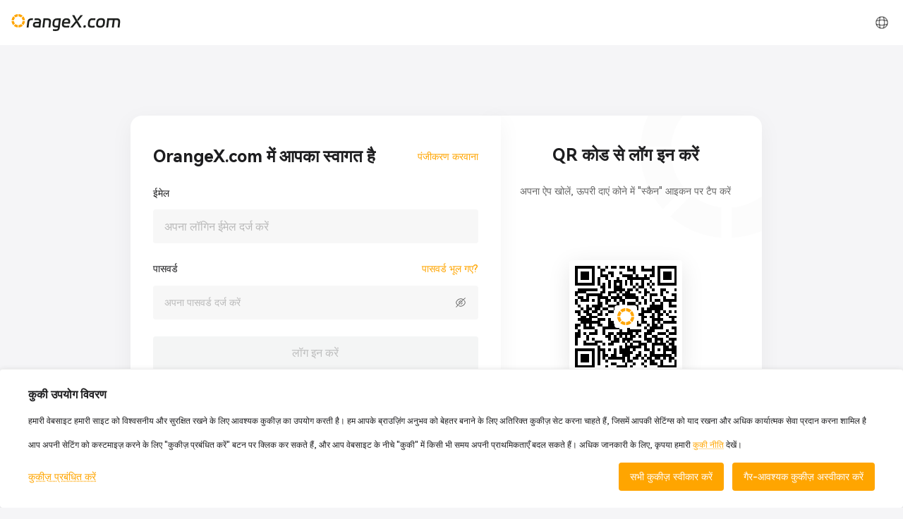

--- FILE ---
content_type: text/html; charset=utf-8
request_url: https://www.orangex.com/hi/login?cb=%2Fcopy-trading%2Ftrade%2FBTC-USDT-PERPETUAL
body_size: 36105
content:
<!DOCTYPE html><html lang="hi" dir="ltr"><head><meta charSet="utf-8" data-next-head=""/><link rel="preconnect" href="https://static.orangex.com" data-next-head=""/><link rel="preconnect" href="https://api.orangex.com" data-next-head=""/><link rel="manifest" href="/manifest.json" data-next-head=""/><link rel="preload" href="/fonts/en/cd23cd05deb514b1.p.woff2" as="font" type="font/woff2" crossorigin="anonymous" data-next-head=""/><link rel="preload" href="/fonts/en/20390302410bf2bf.p.woff2" as="font" type="font/woff2" crossorigin="anonymous" data-next-head=""/><link rel="preload" href="/fonts/en/526d8a763de639e0.p.woff2" as="font" type="font/woff2" crossorigin="anonymous" data-next-head=""/><meta name="viewport" content="width=device-width,initial-scale=1.0,maximum-scale=1.0,minimum-scale=1.0,user-scalable=no" data-next-head=""/><meta name="color-scheme" content="light dark" data-next-head=""/><title data-next-head="">OrangeX.com खाता: लॉग इन | दाखिल करना</title><meta name="description" content="अपने OrangeX.com खाते में लॉग इन करें और क्रिप्टोकरेंसी का व्यापार शुरू करें।" data-next-head=""/><meta name="keywords" content="OrangeX.com लॉगिन, OrangeX.com साइन इन, OrangeX.com लॉग इन" data-next-head=""/><meta property="og:type" content="website" data-next-head=""/><meta property="og:url" content="www.orangex.com/hi/login" data-next-head=""/><meta property="og:site_name" content="OrangeX.com" data-next-head=""/><meta property="og:title" content="OrangeX.com खाता: लॉग इन | दाखिल करना" data-next-head=""/><meta property="og:description" content="अपने OrangeX.com खाते में लॉग इन करें और क्रिप्टोकरेंसी का व्यापार शुरू करें।" data-next-head=""/><meta property="og:image" content="https://static.orangex.com/images/media-image.jpg" data-next-head=""/><meta name="twitter:card" content="summary_large_image" data-next-head=""/><meta name="twitter:site" content="OrangeX.com" data-next-head=""/><meta name="twitter:title" content="OrangeX.com खाता: लॉग इन | दाखिल करना" data-next-head=""/><meta name="twitter:description" content="अपने OrangeX.com खाते में लॉग इन करें और क्रिप्टोकरेंसी का व्यापार शुरू करें।" data-next-head=""/><meta property="twitter:image:src" content="https://static.orangex.com/images/media-image.jpg" data-next-head=""/><link rel="canonical" href="www.orangex.com/hi/login" data-next-head=""/><link rel="alternate" hrefLang="en-us" href="www.orangex.com/login" data-next-head=""/><link rel="alternate" hrefLang="ja-jp" href="www.orangex.com/ja-jp/login" data-next-head=""/><link rel="alternate" hrefLang="es-es" href="www.orangex.com/es-es/login" data-next-head=""/><link rel="alternate" hrefLang="vi-vn" href="www.orangex.com/vi-vn/login" data-next-head=""/><link rel="alternate" hrefLang="ru" href="www.orangex.com/ru/login" data-next-head=""/><link rel="alternate" hrefLang="tr" href="www.orangex.com/tr/login" data-next-head=""/><link rel="alternate" hrefLang="it" href="www.orangex.com/it/login" data-next-head=""/><link rel="alternate" hrefLang="fr" href="www.orangex.com/fr/login" data-next-head=""/><link rel="alternate" hrefLang="de" href="www.orangex.com/de/login" data-next-head=""/><link rel="alternate" hrefLang="pt" href="www.orangex.com/pt/login" data-next-head=""/><link rel="alternate" hrefLang="id" href="www.orangex.com/id/login" data-next-head=""/><link rel="alternate" hrefLang="th" href="www.orangex.com/th/login" data-next-head=""/><link rel="alternate" hrefLang="nl" href="www.orangex.com/nl/login" data-next-head=""/><link rel="alternate" hrefLang="pl" href="www.orangex.com/pl/login" data-next-head=""/><link rel="alternate" hrefLang="uk" href="www.orangex.com/uk/login" data-next-head=""/><link rel="alternate" hrefLang="sv" href="www.orangex.com/sv/login" data-next-head=""/><link rel="alternate" hrefLang="ms" href="www.orangex.com/ms/login" data-next-head=""/><link rel="alternate" hrefLang="hi" href="www.orangex.com/hi/login" data-next-head=""/><link rel="alternate" hrefLang="ar" href="www.orangex.com/ar/login" data-next-head=""/><link rel="alternate" hrefLang="bn" href="www.orangex.com/bn/login" data-next-head=""/><link rel="alternate" hrefLang="fil" href="www.orangex.com/fil/login" data-next-head=""/><link rel="alternate" hrefLang="zh-tw" href="www.orangex.com/zh-tw/login" data-next-head=""/><link rel="alternate" hrefLang="fa" href="www.orangex.com/fa/login" data-next-head=""/><link rel="alternate" hrefLang="x-default" href="www.orangex.com/login" data-next-head=""/><link rel="shortcut icon" href="/favicon.ico"/><meta name="apple-mobile-web-app-capable" content="yes"/><meta name="mobile-web-app-capable" content="yes"/><meta name="google-site-verification" content="60-N0izCB3DcjFa_1H19vQMzATrFGXW35orLWzQWK5k"/><meta name="naver-site-verification" content="f965794280394963c6a01f1a03b9d407268ab487"/><meta name="emotion-insertion-point" content=""/><link rel="preload" href="/_next/static/css/d972b35e6deacb87.css" as="style"/><link rel="stylesheet" href="/_next/static/css/d972b35e6deacb87.css" data-n-g=""/><link rel="preload" href="/_next/static/css/ec0d0e2451e2e303.css" as="style"/><link rel="stylesheet" href="/_next/static/css/ec0d0e2451e2e303.css" data-n-p=""/><link rel="preload" href="/_next/static/css/5401aa419852c967.css" as="style"/><link rel="stylesheet" href="/_next/static/css/5401aa419852c967.css" data-n-p=""/><noscript data-n-css=""></noscript><script defer="" nomodule="" src="/_next/static/chunks/polyfills-42372ed130431b0a.js"></script><script src="/_next/static/chunks/webpack-8c94d090819f957e.js" defer=""></script><script src="/_next/static/chunks/framework-8f84c3e143bebfc8.js" defer=""></script><script src="/_next/static/chunks/main-6dcac523cec35140.js" defer=""></script><script src="/_next/static/chunks/pages/_app-b1578e938cc0f8eb.js" defer=""></script><script src="/_next/static/chunks/3617-b00951e9986d8415.js" defer=""></script><script src="/_next/static/chunks/467-3834775089f1af3b.js" defer=""></script><script src="/_next/static/chunks/8872-82dc71a458e3d15e.js" defer=""></script><script src="/_next/static/chunks/1767-88645da1730c5af1.js" defer=""></script><script src="/_next/static/chunks/7888-7f02ca3ada2267bb.js" defer=""></script><script src="/_next/static/chunks/2815-1966eb9b0850095e.js" defer=""></script><script src="/_next/static/chunks/7666-42b7e9dd72a53629.js" defer=""></script><script src="/_next/static/chunks/4587-0aeae188b27bed85.js" defer=""></script><script src="/_next/static/chunks/1857-06fa33c9ef6ac51d.js" defer=""></script><script src="/_next/static/chunks/3728-f8c5cdcf123f73bc.js" defer=""></script><script src="/_next/static/chunks/7865-2aa5cacfde73f2e0.js" defer=""></script><script src="/_next/static/chunks/1620-80d8a23dd0f1d445.js" defer=""></script><script src="/_next/static/chunks/8396-791677344b3d1fa5.js" defer=""></script><script src="/_next/static/chunks/3701-095d26c906402fed.js" defer=""></script><script src="/_next/static/chunks/1632-8247b1dc2772ea2b.js" defer=""></script><script src="/_next/static/chunks/3483-7f17abb4d2fb9686.js" defer=""></script><script src="/_next/static/chunks/9094-4d966d2e2bbb9a78.js" defer=""></script><script src="/_next/static/chunks/2165-d7962759cf467bbd.js" defer=""></script><script src="/_next/static/chunks/8727-52e9c70652a3b310.js" defer=""></script><script src="/_next/static/chunks/pages/login-69d0f1dcb1db5dff.js" defer=""></script><script src="/_next/static/5bcAuaNjmcILAMhzGMHMX/_buildManifest.js" defer=""></script><script src="/_next/static/5bcAuaNjmcILAMhzGMHMX/_ssgManifest.js" defer=""></script><style data-emotion="orx "></style><style id="jss-server-side"></style></head><body><div id="__next"><style data-emotion="orx-global 16e5kxq">html{-webkit-font-smoothing:antialiased;-moz-osx-font-smoothing:grayscale;box-sizing:border-box;-webkit-text-size-adjust:100%;}*,*::before,*::after{box-sizing:inherit;}strong,b{font-weight:700;}body{margin:0;color:#1D1D1F;font-family:inherit;font-weight:400;font-size:1rem;line-height:1.5;background-color:#F5F5F7;}@media print{body{background-color:#fff;}}body::backdrop{background-color:#F5F5F7;}body{font-size:0.875rem;}:root{--white:#fff;--white_60:rgba(255, 255, 255, 0.6);--white_80:rgba(255, 255, 255, 0.8);--black:#1b1c2b;--black_10:rgba(27, 28, 43, 0.1);--black_40:rgba(0, 0, 0, 0.4);--black_70:rgba(27, 28, 43, 0.7);--black_80:rgba(0, 0, 0, 0.8);--primary:#ffa500;--primary_2:rgba(255, 165, 0, 0.02);--primary_5:rgba(255, 165, 0, 0.05);--primary_8:rgba(255, 165, 0, 0.08);--primary_10:rgba(255, 165, 0, 0.1);--primary_20:rgba(255, 165, 0, 0.2);--primary_30:rgba(255, 165, 0, 0.3);--primary_60:rgba(255, 165, 0, 0.6);--primary_70:rgba(255, 165, 0, 0.7);--primary_80:rgba(255, 165, 0, 0.8);--primary_80_01:#FFB326;--secondary:#F4F5F5;--auxiliary:#272a3e;--error:#F2495E;--errorFixed:#F2495E;--errorFixed_10:rgba(242, 73, 94, 0.1);--error_10:rgba(242, 73, 94, 0.1);--error_20:rgba(242, 73, 94, 0.2);--warning:#ED9D45;--warning_10:rgba(242, 73, 94, 0.1);--info:#EDEDED;--info_30:rgba(237, 237, 237, 0.3);--success:#1BB273;--successFixed:#1BB273;--successFixed_10:rgba(27, 178, 115, 0.1);--success_10:rgba(27, 178, 115, 0.1);--success_20:rgba(27, 178, 115, 0.2);--shortFixed:#1E62D8;--shortFixed_10:rgba(30, 98, 216, 0.1);--longFixed:#DF3D50;--longFixed_10:rgba(223, 61, 80, 0.1);--textPrimary:#1D1D1F;--textPrimary_10:rgba(29, 29, 31, 0.1);--textPrimary_20:rgba(29, 29, 31, 0.2);--textPrimary_50:rgba(29, 29, 31, 0.5);--textPrimary_80:rgba(29, 29, 31, 0.8);--textSecondary:#666;--textSecondary_60:rgba(102, 102, 102, 0.6);--textTertiary:#999;--textTertiary_60:rgba(153, 153, 153, 0.6);--divider:#EEEEEE;--divider2:#D6D6D6;--divider3:#EEEEEE;--background:#F5F5F7;--background_30:rgba(245, 245, 247, 0.3);--backgroundPrimary:#fff;--backgroundSecondary:#e4e4e4;--paper:#FFFFFF;--paper_80:rgba(255, 255, 255, 0.8);--paperPrimary_10:#FFF3E6;--paperSecondary:#FFF;--paperSecondary_60:rgba(255, 255, 255, 0.6);--paperTertiary:#FFF;--paperTertiaryDerivative:#2f2f2f;--paperTertiaryDerivative_10:rgba(47, 47, 47, 0.1);--paperAuxiliary:rgba(255, 165, 0, 0.1);--input:#F7F7F7;--input_50:rgba(247, 247, 247, 0.5);--input_90:rgba(247, 247, 247, 0.9);--inputDivider:#D6D6D6;--inputDisable:rgba(29, 29, 31, 0.05);--hover:#F9F9F9;--selected:#EDEDED;--selectedHover:rgba(237, 237, 237, 0.3);--shadows0:none;--shadows1:0px 2px 8px rgba(0, 0, 0, 0.15);--shadows2:0px 8px 16px rgba(0, 0, 0, 0.08);--shadows3:0px 8px 32px rgba(0, 0, 0, 0.05);--shadows4:0px 4px 8px rgba(0, 0, 0, 0.06);--shadows5:0px 8px 24px rgba(0, 0, 0, 0.10);--shadows6:0px 4px 16px 0px rgba(0, 0, 0, 0.05);--shadows7:0px 4px 5px -2px rgba(0,0,0,0.2),0px 7px 10px 1px rgba(0,0,0,0.14),0px 2px 16px 1px rgba(0,0,0,0.12);--shadows8:0px 5px 5px -3px rgba(0,0,0,0.2),0px 8px 10px 1px rgba(0,0,0,0.14),0px 3px 14px 2px rgba(0,0,0,0.12);--shadows9:0px 5px 6px -3px rgba(0,0,0,0.2),0px 9px 12px 1px rgba(0,0,0,0.14),0px 3px 16px 2px rgba(0,0,0,0.12);--shadows10:0px 6px 6px -3px rgba(0,0,0,0.2),0px 10px 14px 1px rgba(0,0,0,0.14),0px 4px 18px 3px rgba(0,0,0,0.12);--shadows11:0px 6px 7px -4px rgba(0,0,0,0.2),0px 11px 15px 1px rgba(0,0,0,0.14),0px 4px 20px 3px rgba(0,0,0,0.12);--shadows12:0px 7px 8px -4px rgba(0,0,0,0.2),0px 12px 17px 2px rgba(0,0,0,0.14),0px 5px 22px 4px rgba(0,0,0,0.12);--shadows13:0px 7px 8px -4px rgba(0,0,0,0.2),0px 13px 19px 2px rgba(0,0,0,0.14),0px 5px 24px 4px rgba(0,0,0,0.12);--shadows14:0px 7px 9px -4px rgba(0,0,0,0.2),0px 14px 21px 2px rgba(0,0,0,0.14),0px 5px 26px 4px rgba(0,0,0,0.12);--shadows15:0px 8px 9px -5px rgba(0,0,0,0.2),0px 15px 22px 2px rgba(0,0,0,0.14),0px 6px 28px 5px rgba(0,0,0,0.12);--shadows16:0px 8px 10px -5px rgba(0,0,0,0.2),0px 16px 24px 2px rgba(0,0,0,0.14),0px 6px 30px 5px rgba(0,0,0,0.12);--shadows17:0px 8px 11px -5px rgba(0,0,0,0.2),0px 17px 26px 2px rgba(0,0,0,0.14),0px 6px 32px 5px rgba(0,0,0,0.12);--shadows18:0px 9px 11px -5px rgba(0,0,0,0.2),0px 18px 28px 2px rgba(0,0,0,0.14),0px 7px 34px 6px rgba(0,0,0,0.12);--shadows19:0px 9px 12px -6px rgba(0,0,0,0.2),0px 19px 29px 2px rgba(0,0,0,0.14),0px 7px 36px 6px rgba(0,0,0,0.12);--shadows20:0px 10px 13px -6px rgba(0,0,0,0.2),0px 20px 31px 3px rgba(0,0,0,0.14),0px 8px 38px 7px rgba(0,0,0,0.12);--shadows21:0px 10px 13px -6px rgba(0,0,0,0.2),0px 21px 33px 3px rgba(0,0,0,0.14),0px 8px 40px 7px rgba(0,0,0,0.12);--shadows22:0px 10px 14px -6px rgba(0,0,0,0.2),0px 22px 35px 3px rgba(0,0,0,0.14),0px 8px 42px 7px rgba(0,0,0,0.12);--shadows23:0px 11px 14px -7px rgba(0,0,0,0.2),0px 23px 36px 3px rgba(0,0,0,0.14),0px 9px 44px 8px rgba(0,0,0,0.12);--shadows24:0px 11px 15px -7px rgba(0,0,0,0.2),0px 24px 38px 3px rgba(0,0,0,0.14),0px 9px 46px 8px rgba(0,0,0,0.12);--long:#1BB273;--long_7:rgba(27, 178, 115, 0.07);--long_15:rgba(27, 178, 115, 0.15);--short:#F2495E;--short_7:rgba(242, 73, 94, 0.07);--short_15:rgba(242, 73, 94, 0.15);--success_15:rgba(27, 178, 115, 0.15);--error_15:rgba(242, 73, 94, 0.15);}::-webkit-scrollbar-thumb{background-color:rgba(102, 102, 102, 0.3);}</style><style data-emotion="orx 1ur0mqc">.orx-1ur0mqc{display:-webkit-box;display:-webkit-flex;display:-ms-flexbox;display:flex;-webkit-flex-direction:column;-ms-flex-direction:column;flex-direction:column;min-height:100vh;position:relative;min-width:360px;}</style><div class="MuiBox-root orx-1ur0mqc"><div class="header-app-bar_sXJ19HLG" style="position:sticky;top:0;background-color:rgba(255, 255, 255, 1);color:#1D1D1F"><div class="simple-header-container_Vs8uYXvp"><style data-emotion="orx 79elbk">.orx-79elbk{position:relative;}</style><a class="MuiBox-root orx-79elbk" href="/hi"><style data-emotion="orx e9g6bu">.orx-e9g6bu{color:#1D1F1D;font-size:0;}@media (min-width:0px){.orx-e9g6bu{width:155px;height:24px;}}</style><div class="MuiBox-root orx-e9g6bu"><svg width="100%" height="100%" viewBox="0 0 700 109" fill="none" xmlns="http://www.w3.org/2000/svg"><path d="M136.054 38.8871C131.7 38.7484 128.885 38.6791 127.624 38.6791C123.131 38.6791 119.748 39.7468 117.502 41.896C115.255 44.0452 113.841 47.5672 113.286 52.4896L109.071 86.1146H96.9521L101.056 52.8085C102.11 43.8927 104.8 37.4173 109.113 33.4239C113.439 29.4166 120.053 27.4199 128.983 27.4199C132.491 27.4199 135.486 27.5308 137.94 27.7388L136.04 38.9148L136.054 38.8871Z" fill="currentColor"></path><path d="M154.607 86.1008C149.338 86.1008 145.123 84.6033 141.961 81.6221C138.8 78.6409 137.219 74.7585 137.219 69.9747C137.219 68.9209 137.247 68.1166 137.33 67.5481C137.968 63.1942 139.091 59.7277 140.7 57.1625C142.322 54.5973 144.651 52.7393 147.702 51.5745C150.752 50.4098 154.774 49.8413 159.765 49.8413H177.472L177.583 48.9955C177.652 48.6488 177.694 48.1496 177.694 47.5257C177.694 44.7802 176.779 42.5755 174.949 40.8839C173.118 39.1922 170.276 38.3603 166.407 38.3603H163.662C157.408 38.3603 151.792 38.5405 146.801 38.8872L148.381 28.141L151.432 27.933C152.555 27.8637 154.538 27.7528 157.38 27.6141C160.223 27.4755 162.705 27.4061 164.813 27.4061H167.655C174.893 27.4061 180.37 29.1255 184.1 32.5643C187.816 36.003 189.688 40.6065 189.688 46.3748C189.688 47.0126 189.619 48.0942 189.48 49.6472L185.154 86.1147H154.593L154.607 86.1008ZM149.338 68.8238C149.338 70.8621 149.92 72.429 151.071 73.5105C152.236 74.6059 153.9 75.1467 156.077 75.1467H174.408L176.197 60.3933L158.698 60.2824C156.022 60.213 153.9 60.7261 152.319 61.8076C150.739 62.903 149.768 64.8165 149.421 67.5481L149.31 68.8099L149.338 68.8238Z" fill="currentColor"></path><path d="M216.033 38.6792L210.348 86.1008H198.229L205.398 27.4061H231.854C246.4 27.4061 253.665 34.0757 253.665 47.4286C253.665 49.0509 253.555 50.798 253.347 52.6977L249.242 86.1008H237.123L241.228 52.3788C241.366 50.9783 241.436 49.9938 241.436 49.4253C241.436 42.2566 237.789 38.6792 230.482 38.6792H216.047H216.033Z" fill="currentColor"></path><path d="M264.209 52.8086C266.039 35.8782 275.385 27.4061 292.246 27.4061H317.44L309.745 90.219C308.968 95.9041 306.639 100.411 302.742 103.711C298.846 107.011 292.953 108.661 285.091 108.661C278.13 108.661 271.572 108.383 265.387 107.815L266.649 96.8608C273.388 97.4987 279.78 97.8037 285.826 97.8037C289.694 97.8037 292.537 97.1659 294.367 95.9041C296.198 94.6423 297.279 92.6317 297.64 89.9001L298.056 86.1008H284.883C270.338 86.1008 263.072 79.3204 263.072 65.7594C263.072 64.2203 263.183 62.5703 263.391 60.8093L264.237 52.7947L264.209 52.8086ZM299.401 75.0496L303.935 38.485H290.873C282.235 38.485 277.423 43.1579 276.439 52.5036L275.496 61.1421C275.357 62.5425 275.288 63.4993 275.288 63.9846C275.288 71.3613 278.934 75.0496 286.242 75.0496H299.415H299.401Z" fill="currentColor"></path><path d="M355.356 26.9904C362.594 26.9904 368.058 28.6959 371.746 32.1069C375.434 35.5179 377.278 40.5513 377.278 47.2347C377.278 48.7877 377.167 50.4655 376.959 52.2958L375.795 61.7801H336.485V61.891C336.346 63.444 336.277 64.4978 336.277 65.0525C336.277 68.6299 337.317 71.2922 339.383 73.0115C341.449 74.7309 344.943 75.5906 349.865 75.5906H355.023C358.67 75.5906 364.231 75.2717 371.677 74.6477L370.512 85.6019C364.328 86.2397 358.781 86.5447 353.859 86.5447H348.701C340.201 86.5447 333.961 84.8254 329.995 81.3866C326.03 77.9478 324.047 72.8868 324.047 66.2172C324.047 64.5949 324.158 62.9448 324.366 61.2671L325.42 52.4206C326.404 43.99 329.177 37.6533 333.739 33.3964C338.301 29.1396 344.804 27.0181 353.235 27.0181H355.342L355.356 26.9904ZM364.952 51.547V51.4361C365.09 49.897 365.16 48.7738 365.16 48.0666C365.16 44.6972 364.258 42.132 362.47 40.371C360.681 38.61 357.852 37.7365 353.984 37.7365H351.876C343.584 37.7365 338.883 42.34 337.76 51.547H364.952Z" fill="currentColor"></path><path d="M420.592 36.2526L404.16 6.95374H389.504L411.745 45.5289L377.593 86.1008H393.082L418.068 55.6511L435.553 86.1008H450.417L426.817 46.3747L420.592 36.2526Z" fill="currentColor"></path><path d="M443.879 6.95374L422.068 34.3945L428.349 44.4751L458.952 6.95374H443.879Z" fill="currentColor"></path><path d="M71.8252 74.8975C64.6488 81.3873 55.2749 85.4898 44.9521 85.9561V70.8809C51.1192 70.4457 56.7338 68.0142 61.1553 64.2275L71.8252 74.8975ZM24.71 64.1953C28.8973 67.7948 34.161 70.175 39.9521 70.792V85.8955C30.0141 85.205 21.0053 81.1428 14.0645 74.8408L24.71 64.1953ZM85.9551 44.9541C85.4991 55.0427 81.5695 64.2246 75.333 71.335L64.6484 60.6504C68.193 56.3101 70.4619 50.8882 70.8809 44.9541H85.9551ZM15.0244 44.9541C15.4421 50.8702 17.6977 56.2777 21.2236 60.6113L10.5645 71.2705C4.36083 64.1692 0.454559 55.012 0 44.9541H15.0244ZM74.8398 14.0654C81.1421 21.0064 85.2043 30.0157 85.8945 39.9541H70.792C70.1752 34.1625 67.794 28.8986 64.1943 24.7109L74.8398 14.0654ZM21.6777 24.75C18.0967 28.9313 15.7272 34.1803 15.1123 39.9541H0.0605469C0.748723 30.0463 4.78838 21.0622 11.0576 14.1299L21.6777 24.75ZM39.9521 15.1133C34.409 15.7038 29.3492 17.9113 25.2539 21.2559L14.6201 10.6221C21.4831 4.60246 30.2769 0.732767 39.9521 0.0605469V15.1133ZM44.9521 0C55.0104 0.454347 64.168 4.36161 71.2695 10.5654L60.6104 21.2246C56.2765 17.6984 50.8686 15.4429 44.9521 15.0254V0Z" fill="#FFA500"></path><path d="M663.761 38.2418L657.929 86.8418H645.509L651.449 38.2418H627.149L621.317 86.8418H608.897L616.241 26.6858H676.721C691.625 26.6858 699.077 33.5258 699.077 47.2058C699.077 48.8618 698.969 50.6618 698.753 52.6058L694.541 86.8418H682.121L686.333 52.2818C686.477 50.8418 686.549 49.8338 686.549 49.2578C686.549 41.9138 682.805 38.2418 675.317 38.2418H663.761Z" fill="currentColor"></path><path d="M545.347 52.2818C547.435 34.9298 556.975 26.2538 573.967 26.2538H579.151C594.055 26.2538 601.507 33.0938 601.507 46.7738C601.507 48.4298 601.399 50.2298 601.183 52.1738L600.103 61.2458C598.015 78.5978 588.475 87.2738 571.483 87.2738H566.299C551.395 87.2738 543.943 80.4338 543.943 66.7538C543.943 65.0978 544.051 63.2978 544.267 61.3538L545.347 52.2818ZM572.887 75.7178C581.527 75.7178 586.423 71.0018 587.575 61.5698L588.763 51.8498C588.907 50.4098 588.979 49.4018 588.979 48.8258C588.979 41.4818 585.235 37.8098 577.747 37.8098H572.563C563.923 37.8098 559.027 42.5258 557.875 51.9578L556.687 61.6778C556.543 63.1178 556.471 64.1258 556.471 64.7018C556.471 72.0458 560.215 75.7178 567.703 75.7178H572.887Z" fill="currentColor"></path><path d="M519.404 38.2418C514.94 38.2418 511.52 39.4298 509.144 41.8058C506.84 44.1818 505.4 47.7098 504.824 52.3898L503.744 61.6778C503.6 63.1178 503.528 64.1618 503.528 64.8098C503.528 72.0818 507.236 75.7178 514.652 75.7178H518.864C522.104 75.7178 527.54 75.3938 535.172 74.7458L533.984 86.3018C527.648 86.9498 522.212 87.2738 517.676 87.2738H513.248C498.344 87.2738 490.892 80.5058 490.892 66.9698C490.892 65.1698 491 63.2978 491.216 61.3538L492.296 52.7138C493.376 44.0738 496.256 37.5938 500.936 33.2738C505.616 28.8818 512.24 26.6858 520.808 26.6858H524.804L539.924 26.9018L538.52 38.3498L519.404 38.2418Z" fill="currentColor"></path><path d="M462.624 77.8777C462.912 76.0057 463.632 74.5657 464.784 73.5577C466.008 72.4777 467.52 71.9377 469.32 71.9377H472.452C474.252 71.9377 475.656 72.4777 476.664 73.5577C477.744 74.5657 478.14 76.0057 477.852 77.8777L477.42 81.1177C477.132 83.0617 476.376 84.5737 475.152 85.6537C473.928 86.7337 472.416 87.2737 470.616 87.2737H467.484C465.684 87.2737 464.28 86.7337 463.272 85.6537C462.264 84.5737 461.904 83.0617 462.192 81.1177L462.624 77.8777Z" fill="currentColor"></path></svg></div></a><div><style data-emotion="orx hdytae">.orx-hdytae{text-align:center;-webkit-flex:0 0 auto;-ms-flex:0 0 auto;flex:0 0 auto;font-size:1.5rem;padding:8px;border-radius:50%;overflow:visible;color:rgba(0, 0, 0, 0.54);-webkit-transition:background-color 150ms cubic-bezier(0.4, 0, 0.2, 1) 0ms;transition:background-color 150ms cubic-bezier(0.4, 0, 0.2, 1) 0ms;}.orx-hdytae:hover{background-color:rgba(0, 0, 0, 0.05);}@media (hover: none){.orx-hdytae:hover{background-color:transparent;}}.orx-hdytae.Mui-disabled{background-color:transparent;color:rgba(102, 102, 102, 0.3);}</style><style data-emotion="orx 1x7manr">.orx-1x7manr{display:-webkit-inline-box;display:-webkit-inline-flex;display:-ms-inline-flexbox;display:inline-flex;-webkit-align-items:center;-webkit-box-align:center;-ms-flex-align:center;align-items:center;-webkit-box-pack:center;-ms-flex-pack:center;-webkit-justify-content:center;justify-content:center;position:relative;box-sizing:border-box;-webkit-tap-highlight-color:transparent;background-color:transparent;outline:0;border:0;margin:0;border-radius:0;padding:0;cursor:pointer;-webkit-user-select:none;-moz-user-select:none;-ms-user-select:none;user-select:none;vertical-align:middle;-moz-appearance:none;-webkit-appearance:none;-webkit-text-decoration:none;text-decoration:none;color:inherit;text-align:center;-webkit-flex:0 0 auto;-ms-flex:0 0 auto;flex:0 0 auto;font-size:1.5rem;padding:8px;border-radius:50%;overflow:visible;color:rgba(0, 0, 0, 0.54);-webkit-transition:background-color 150ms cubic-bezier(0.4, 0, 0.2, 1) 0ms;transition:background-color 150ms cubic-bezier(0.4, 0, 0.2, 1) 0ms;}.orx-1x7manr::-moz-focus-inner{border-style:none;}.orx-1x7manr.Mui-disabled{pointer-events:none;cursor:default;}@media print{.orx-1x7manr{-webkit-print-color-adjust:exact;color-adjust:exact;}}.orx-1x7manr:hover{background-color:rgba(0, 0, 0, 0.05);}@media (hover: none){.orx-1x7manr:hover{background-color:transparent;}}.orx-1x7manr.Mui-disabled{background-color:transparent;color:rgba(102, 102, 102, 0.3);}</style><button class="MuiButtonBase-root MuiIconButton-root MuiIconButton-sizeMedium action-icon-box_kQg5svnw orx-1x7manr" tabindex="0" type="button"><style data-emotion="orx p1ixo0">.orx-p1ixo0{font-size:24px;line-height:1;display:-webkit-inline-box;display:-webkit-inline-flex;display:-ms-inline-flexbox;display:inline-flex;cursor:inherit;}</style><style data-emotion="orx a93elw">.orx-a93elw{font-size:24px;line-height:1;display:-webkit-inline-box;display:-webkit-inline-flex;display:-ms-inline-flexbox;display:inline-flex;cursor:inherit;}</style><span class="orx-icon action-icon_S3kqs8qP MuiBox-root orx-a93elw" data-pointer="false" data-rotate="0"><svg fill="currentColor" width="1em" height="1em"><use xlink:href="#icon-region"></use></svg></span></button></div></div></div><style data-emotion="orx 8k7mp7">.orx-8k7mp7{-webkit-box-flex:1;-webkit-flex-grow:1;-ms-flex-positive:1;flex-grow:1;position:relative;display:-webkit-box;display:-webkit-flex;display:-ms-flexbox;display:flex;-webkit-flex-direction:column;-ms-flex-direction:column;flex-direction:column;}@media (min-width:0px){.orx-8k7mp7{min-height:550px;}}@media (min-width:768px){.orx-8k7mp7{min-height:900px;}}</style><main class="MuiBox-root orx-8k7mp7"><div class="root_njh0JdRG"><div class="content_mHcY3PHw content-radius-extract__7pqNVjwM content-shadow_N_Am__UY"><div class="form-title_yLf5mHOR"><h2 class="title_LWML9B2X">OrangeX.com में आपका स्वागत है</h2><a href="/hi/register"><style data-emotion="orx 1y3uba8">.orx-1y3uba8{text-transform:capitalize;font-family:inherit;font-weight:500;font-size:0.875rem;line-height:1.75;min-width:64px;padding:6px 8px;border-radius:2px;-webkit-transition:background-color 250ms cubic-bezier(0.4, 0, 0.2, 1) 0ms,box-shadow 250ms cubic-bezier(0.4, 0, 0.2, 1) 0ms,border-color 250ms cubic-bezier(0.4, 0, 0.2, 1) 0ms,color 250ms cubic-bezier(0.4, 0, 0.2, 1) 0ms;transition:background-color 250ms cubic-bezier(0.4, 0, 0.2, 1) 0ms,box-shadow 250ms cubic-bezier(0.4, 0, 0.2, 1) 0ms,border-color 250ms cubic-bezier(0.4, 0, 0.2, 1) 0ms,color 250ms cubic-bezier(0.4, 0, 0.2, 1) 0ms;color:#ffa500;box-shadow:none;font-weight:500;border-radius:4px;min-width:unset;text-transform:inherit;height:40px;font-size:14px;padding:unset;height:unset;background-color:transparent;position:relative;}.orx-1y3uba8:hover{-webkit-text-decoration:none;text-decoration:none;background-color:rgba(255, 165, 0, 0.05);}@media (hover: none){.orx-1y3uba8:hover{background-color:transparent;}}.orx-1y3uba8.Mui-disabled{color:rgba(102, 102, 102, 0.3);}.orx-1y3uba8:hover{box-shadow:none;}.orx-1y3uba8.Mui-focusVisible{box-shadow:none;}.orx-1y3uba8:active{box-shadow:none;}.orx-1y3uba8.Mui-disabled{box-shadow:none;}.orx-1y3uba8.Mui-disabled{cursor:not-allowed;color:var(--textTertiary_60);}.orx-1y3uba8 .MuiButton-startIcon{margin-left:unset;}.orx-1y3uba8 .MuiButton-endIcon{margin-right:unset;}.orx-1y3uba8:hover{background-color:transparent;opacity:0.8;}.orx-1y3uba8.Mui-disabled{color:rgba(102, 102, 102, 0.6);}</style><style data-emotion="orx 152b6bk">.orx-152b6bk{display:-webkit-inline-box;display:-webkit-inline-flex;display:-ms-inline-flexbox;display:inline-flex;-webkit-align-items:center;-webkit-box-align:center;-ms-flex-align:center;align-items:center;-webkit-box-pack:center;-ms-flex-pack:center;-webkit-justify-content:center;justify-content:center;position:relative;box-sizing:border-box;-webkit-tap-highlight-color:transparent;background-color:transparent;outline:0;border:0;margin:0;border-radius:0;padding:0;cursor:pointer;-webkit-user-select:none;-moz-user-select:none;-ms-user-select:none;user-select:none;vertical-align:middle;-moz-appearance:none;-webkit-appearance:none;-webkit-text-decoration:none;text-decoration:none;color:inherit;text-transform:capitalize;font-family:inherit;font-weight:500;font-size:0.875rem;line-height:1.75;min-width:64px;padding:6px 8px;border-radius:2px;-webkit-transition:background-color 250ms cubic-bezier(0.4, 0, 0.2, 1) 0ms,box-shadow 250ms cubic-bezier(0.4, 0, 0.2, 1) 0ms,border-color 250ms cubic-bezier(0.4, 0, 0.2, 1) 0ms,color 250ms cubic-bezier(0.4, 0, 0.2, 1) 0ms;transition:background-color 250ms cubic-bezier(0.4, 0, 0.2, 1) 0ms,box-shadow 250ms cubic-bezier(0.4, 0, 0.2, 1) 0ms,border-color 250ms cubic-bezier(0.4, 0, 0.2, 1) 0ms,color 250ms cubic-bezier(0.4, 0, 0.2, 1) 0ms;color:#ffa500;box-shadow:none;font-weight:500;border-radius:4px;min-width:unset;text-transform:inherit;height:40px;font-size:14px;padding:unset;height:unset;background-color:transparent;position:relative;}.orx-152b6bk::-moz-focus-inner{border-style:none;}.orx-152b6bk.Mui-disabled{pointer-events:none;cursor:default;}@media print{.orx-152b6bk{-webkit-print-color-adjust:exact;color-adjust:exact;}}.orx-152b6bk:hover{-webkit-text-decoration:none;text-decoration:none;background-color:rgba(255, 165, 0, 0.05);}@media (hover: none){.orx-152b6bk:hover{background-color:transparent;}}.orx-152b6bk.Mui-disabled{color:rgba(102, 102, 102, 0.3);}.orx-152b6bk:hover{box-shadow:none;}.orx-152b6bk.Mui-focusVisible{box-shadow:none;}.orx-152b6bk:active{box-shadow:none;}.orx-152b6bk.Mui-disabled{box-shadow:none;}.orx-152b6bk.Mui-disabled{cursor:not-allowed;color:var(--textTertiary_60);}.orx-152b6bk .MuiButton-startIcon{margin-left:unset;}.orx-152b6bk .MuiButton-endIcon{margin-right:unset;}.orx-152b6bk:hover{background-color:transparent;opacity:0.8;}.orx-152b6bk.Mui-disabled{color:rgba(102, 102, 102, 0.6);}</style><button class="MuiButtonBase-root MuiButton-root MuiButton-text MuiButton-textPrimary MuiButton-sizeMedium-x MuiButton-textSizeMedium-x MuiButton-disableElevation MuiButton-root MuiButton-text MuiButton-textPrimary MuiButton-sizeMedium-x MuiButton-textSizeMedium-x MuiButton-disableElevation orx-152b6bk" tabindex="0" type="button" style="--mui-button-opacity:1;--mui-button-opacity-loading:0;--mui-button-scale:1"><style data-emotion="orx jekdjg">.orx-jekdjg{display:-webkit-box;display:-webkit-flex;display:-ms-flexbox;display:flex;-webkit-box-pack:center;-ms-flex-pack:center;-webkit-justify-content:center;justify-content:center;-webkit-align-items:center;-webkit-box-align:center;-ms-flex-align:center;align-items:center;-webkit-transition:opacity 200ms;transition:opacity 200ms;opacity:var(--mui-button-opacity);-webkit-transform:scale(var(--mui-button-scale));-moz-transform:scale(var(--mui-button-scale));-ms-transform:scale(var(--mui-button-scale));transform:scale(var(--mui-button-scale));}</style><style data-emotion="orx 13s8v00">.orx-13s8v00{display:-webkit-box;display:-webkit-flex;display:-ms-flexbox;display:flex;-webkit-box-pack:center;-ms-flex-pack:center;-webkit-justify-content:center;justify-content:center;-webkit-align-items:center;-webkit-box-align:center;-ms-flex-align:center;align-items:center;-webkit-transition:opacity 200ms;transition:opacity 200ms;opacity:var(--mui-button-opacity);-webkit-transform:scale(var(--mui-button-scale));-moz-transform:scale(var(--mui-button-scale));-ms-transform:scale(var(--mui-button-scale));transform:scale(var(--mui-button-scale));}</style><div class="MuiBox-root orx-13s8v00">पंजीकरण करवाना</div></button></a></div><form class="form_xniudG_r MuiBox-root orx-0" style="--mui-form-font-size:14px;--mui-form-gap:12px"><div style="margin-bottom:12px;font-weight:500">ईमेल</div><div style="display:flex;gap:16px;align-items:flex-start"><style data-emotion="orx bu5udb">.orx-bu5udb{position:relative;}.orx-bu5udb.mui-form-item-focus-within:focus-within label{color:var(--primary);}</style><style data-emotion="orx 1qjch7g">.orx-1qjch7g{display:-webkit-box;display:-webkit-flex;display:-ms-flexbox;display:flex;-webkit-flex-direction:column;-ms-flex-direction:column;flex-direction:column;-webkit-align-items:unset;-webkit-box-align:unset;-ms-flex-align:unset;align-items:unset;margin-bottom:0px;position:relative;}.orx-1qjch7g.mui-form-item-focus-within:focus-within label{color:var(--primary);}</style><div class="MuiStack-root mui-form-item-focus-within orx-1qjch7g" style="width:100%"><div class="MuiBox-root orx-79elbk"><style data-emotion="orx yr72r6">.orx-yr72r6{max-width:100%;}.orx-yr72r6.MuiTooltip-popper[data-popper-placement*="top"] .MuiTooltip-tooltip{margin-bottom:4px;}.orx-yr72r6.MuiTooltip-popper[data-popper-placement*="top"] .MuiTooltip-tooltip .MuiTooltip-content{overflow:hidden;}.orx-yr72r6.MuiTooltip-popper[data-popper-placement*="top"] .MuiTooltip-tooltip .MuiTooltip-arrow::before{-webkit-filter:drop-shadow(0 4px 3px rgba(0, 0, 0, 0.15));filter:drop-shadow(0 4px 3px rgba(0, 0, 0, 0.15));border-top:10px solid currentColor;border-left:6px solid transparent;border-right:6px solid transparent;}.orx-yr72r6.MuiTooltip-popper[data-popper-placement*="right"] .MuiTooltip-tooltip{margin-left:4px;}.orx-yr72r6.MuiTooltip-popper[data-popper-placement*="right"] .MuiTooltip-tooltip .MuiTooltip-content{overflow:hidden;}.orx-yr72r6.MuiTooltip-popper[data-popper-placement*="right"] .MuiTooltip-tooltip .MuiTooltip-arrow::before{-webkit-filter:drop-shadow(-4px 0 3px rgba(0, 0, 0, 0.15));filter:drop-shadow(-4px 0 3px rgba(0, 0, 0, 0.15));border-right:10px solid currentColor;border-top:6px solid transparent;border-bottom:6px solid transparent;}.orx-yr72r6.MuiTooltip-popper[data-popper-placement*="bottom"] .MuiTooltip-tooltip{margin-top:4px;}.orx-yr72r6.MuiTooltip-popper[data-popper-placement*="bottom"] .MuiTooltip-tooltip .MuiTooltip-content{overflow:hidden;}.orx-yr72r6.MuiTooltip-popper[data-popper-placement*="bottom"] .MuiTooltip-tooltip .MuiTooltip-arrow::before{-webkit-filter:drop-shadow(0 -4px 3px rgba(0, 0, 0, 0.15));filter:drop-shadow(0 -4px 3px rgba(0, 0, 0, 0.15));border-bottom:10px solid currentColor;border-left:6px solid transparent;border-right:6px solid transparent;}.orx-yr72r6.MuiTooltip-popper[data-popper-placement*="left"] .MuiTooltip-tooltip{margin-right:4px;}.orx-yr72r6.MuiTooltip-popper[data-popper-placement*="left"] .MuiTooltip-tooltip .MuiTooltip-content{overflow:hidden;}.orx-yr72r6.MuiTooltip-popper[data-popper-placement*="left"] .MuiTooltip-tooltip .MuiTooltip-arrow::before{-webkit-filter:drop-shadow(4px 0 3px rgba(0, 0, 0, 0.15));filter:drop-shadow(4px 0 3px rgba(0, 0, 0, 0.15));border-left:10px solid currentColor;border-top:6px solid transparent;border-bottom:6px solid transparent;}.orx-yr72r6 .MuiTooltip-tooltip{max-width:unset;margin:0;padding:unset;box-shadow:none;border-radius:8px;}.orx-yr72r6 .MuiTooltip-tooltip .MuiTooltip-content{position:relative;z-index:1;box-shadow:0 2px 16px 0 rgba(0, 0, 0, 0.1);border-radius:8px;background-color:var(--paperSecondary);}.orx-yr72r6 .MuiTooltip-arrow{color:var(--paperSecondary);position:relative;z-index:1;overflow:unset;}.orx-yr72r6 .MuiTooltip-arrow::before{width:0;height:0;z-index:0;position:relative;-webkit-transform:rotate(0);-moz-transform:rotate(0);-ms-transform:rotate(0);transform:rotate(0);background-color:transparent;}</style><style data-emotion="orx-global 1prfaxn">@-webkit-keyframes mui-auto-fill{from{display:block;}}@keyframes mui-auto-fill{from{display:block;}}@-webkit-keyframes mui-auto-fill-cancel{from{display:block;}}@keyframes mui-auto-fill-cancel{from{display:block;}}</style><style data-emotion="orx xo2vzq">.orx-xo2vzq{font-family:inherit;font-weight:400;font-size:1rem;line-height:1.4375em;color:#1D1D1F;box-sizing:border-box;position:relative;cursor:text;display:-webkit-inline-box;display:-webkit-inline-flex;display:-ms-inline-flexbox;display:inline-flex;-webkit-align-items:center;-webkit-box-align:center;-ms-flex-align:center;align-items:center;width:100%;font-size:0.75rem;height:3rem;font-size:1rem;position:relative;position:relative;}.orx-xo2vzq.Mui-disabled{color:rgba(0, 0, 0, 0.38);cursor:default;}.orx-xo2vzq .MuiInput-input.MuiInputBase-input{padding:0 8px;}.orx-xo2vzq .MuiInput-input.MuiInputBase-input.Mui-disabled{color:var(--textTertiary);-webkit-text-fill-color:var(--textTertiary);}.orx-xo2vzq .MuiInput-input{padding-top:0;padding-bottom:0;}.orx-xo2vzq .MuiInputBase-input:not(.MuiInputBase-inputAdornedEnd),.orx-xo2vzq .MuiInputBase-input:not(.MuiSelect-select){padding-right:16px;}.orx-xo2vzq .MuiInputBase-input:not(.MuiInputBase-inputAdornedStart){padding-left:16px;}.orx-xo2vzq .MuiInput-input{position:relative;z-index:1;}.orx-xo2vzq:after{position:absolute;content:'';top:0;left:0;right:0;bottom:0;border-radius:4px;border:1px solid #EEEEEE;-webkit-transition:border-color 0.1s ease-in-out;transition:border-color 0.1s ease-in-out;z-index:0;background-color:#FFFFFF;}.orx-xo2vzq[variant="standard"]:after{background-color:transparent;border:none;}.orx-xo2vzq[variant="filled"]:after{background-color:#F7F7F7;border-color:transparent;}.orx-xo2vzq.Mui-focused:after,.orx-xo2vzq:not(.Mui-readOnly):hover:after{border-color:rgb(255, 183, 51);}.orx-xo2vzq.Mui-error:after,.orx-xo2vzq.Mui-error:hover:after{border-color:#F2495E;}.orx-xo2vzq.MuiInputBase-colorSecondary:after{background-color:rgba(102, 102, 102, 0.05);}.orx-xo2vzq:after{border-radius:4px;}.orx-xo2vzq .MuiInput-input.MuiInputBase-inputMultiline{padding:16px;font-size:14px;}</style><div translate="no" variant="filled" data-skip-radius="false" data-root-width="-1" data-gap="4" class="MuiInputBase-root MuiInput-root MuiInputBase-colorSecondary MuiInputBase-fullWidth orx-xo2vzq"><style data-emotion="orx 1qivtfz">.orx-1qivtfz{font:inherit;letter-spacing:inherit;color:currentColor;padding:4px 0 5px;border:0;box-sizing:content-box;background:none;height:1.4375em;margin:0;-webkit-tap-highlight-color:transparent;display:block;min-width:0;width:100%;-webkit-animation-name:mui-auto-fill-cancel;animation-name:mui-auto-fill-cancel;-webkit-animation-duration:10ms;animation-duration:10ms;height:100%;}.orx-1qivtfz::-webkit-input-placeholder{color:currentColor;opacity:0.42;-webkit-transition:opacity 200ms cubic-bezier(0.4, 0, 0.2, 1) 0ms;transition:opacity 200ms cubic-bezier(0.4, 0, 0.2, 1) 0ms;}.orx-1qivtfz::-moz-placeholder{color:currentColor;opacity:0.42;-webkit-transition:opacity 200ms cubic-bezier(0.4, 0, 0.2, 1) 0ms;transition:opacity 200ms cubic-bezier(0.4, 0, 0.2, 1) 0ms;}.orx-1qivtfz:-ms-input-placeholder{color:currentColor;opacity:0.42;-webkit-transition:opacity 200ms cubic-bezier(0.4, 0, 0.2, 1) 0ms;transition:opacity 200ms cubic-bezier(0.4, 0, 0.2, 1) 0ms;}.orx-1qivtfz::-ms-input-placeholder{color:currentColor;opacity:0.42;-webkit-transition:opacity 200ms cubic-bezier(0.4, 0, 0.2, 1) 0ms;transition:opacity 200ms cubic-bezier(0.4, 0, 0.2, 1) 0ms;}.orx-1qivtfz:focus{outline:0;}.orx-1qivtfz:invalid{box-shadow:none;}.orx-1qivtfz::-webkit-search-decoration{-webkit-appearance:none;}label[data-shrink=false]+.MuiInputBase-formControl .orx-1qivtfz::-webkit-input-placeholder{opacity:0!important;}label[data-shrink=false]+.MuiInputBase-formControl .orx-1qivtfz::-moz-placeholder{opacity:0!important;}label[data-shrink=false]+.MuiInputBase-formControl .orx-1qivtfz:-ms-input-placeholder{opacity:0!important;}label[data-shrink=false]+.MuiInputBase-formControl .orx-1qivtfz::-ms-input-placeholder{opacity:0!important;}label[data-shrink=false]+.MuiInputBase-formControl .orx-1qivtfz:focus::-webkit-input-placeholder{opacity:0.42;}label[data-shrink=false]+.MuiInputBase-formControl .orx-1qivtfz:focus::-moz-placeholder{opacity:0.42;}label[data-shrink=false]+.MuiInputBase-formControl .orx-1qivtfz:focus:-ms-input-placeholder{opacity:0.42;}label[data-shrink=false]+.MuiInputBase-formControl .orx-1qivtfz:focus::-ms-input-placeholder{opacity:0.42;}.orx-1qivtfz.Mui-disabled{opacity:1;-webkit-text-fill-color:rgba(0, 0, 0, 0.38);}.orx-1qivtfz:-webkit-autofill{-webkit-animation-duration:5000s;animation-duration:5000s;-webkit-animation-name:mui-auto-fill;animation-name:mui-auto-fill;}.orx-1qivtfz::-webkit-input-placeholder{color:#666;}.orx-1qivtfz::-moz-placeholder{color:#666;}.orx-1qivtfz:-ms-input-placeholder{color:#666;}.orx-1qivtfz::placeholder{color:#666;}</style><input aria-invalid="false" autoComplete="new-password" id=":R2jajaeaqlm:" placeholder="अपना लॉगिन ईमेल दर्ज करें" rows="8" type="text" class="MuiInputBase-input MuiInput-input input-autofill__FeEt04S orx-1qivtfz" value=""/></div><style data-emotion="orx b8jwts">.orx-b8jwts{z-index:1500;pointer-events:none;max-width:100%;}.orx-b8jwts.MuiTooltip-popper[data-popper-placement*="top"] .MuiTooltip-tooltip{margin-bottom:4px;}.orx-b8jwts.MuiTooltip-popper[data-popper-placement*="top"] .MuiTooltip-tooltip .MuiTooltip-content{overflow:hidden;}.orx-b8jwts.MuiTooltip-popper[data-popper-placement*="top"] .MuiTooltip-tooltip .MuiTooltip-arrow::before{-webkit-filter:drop-shadow(0 4px 3px rgba(0, 0, 0, 0.15));filter:drop-shadow(0 4px 3px rgba(0, 0, 0, 0.15));border-top:10px solid currentColor;border-left:6px solid transparent;border-right:6px solid transparent;}.orx-b8jwts.MuiTooltip-popper[data-popper-placement*="right"] .MuiTooltip-tooltip{margin-left:4px;}.orx-b8jwts.MuiTooltip-popper[data-popper-placement*="right"] .MuiTooltip-tooltip .MuiTooltip-content{overflow:hidden;}.orx-b8jwts.MuiTooltip-popper[data-popper-placement*="right"] .MuiTooltip-tooltip .MuiTooltip-arrow::before{-webkit-filter:drop-shadow(-4px 0 3px rgba(0, 0, 0, 0.15));filter:drop-shadow(-4px 0 3px rgba(0, 0, 0, 0.15));border-right:10px solid currentColor;border-top:6px solid transparent;border-bottom:6px solid transparent;}.orx-b8jwts.MuiTooltip-popper[data-popper-placement*="bottom"] .MuiTooltip-tooltip{margin-top:4px;}.orx-b8jwts.MuiTooltip-popper[data-popper-placement*="bottom"] .MuiTooltip-tooltip .MuiTooltip-content{overflow:hidden;}.orx-b8jwts.MuiTooltip-popper[data-popper-placement*="bottom"] .MuiTooltip-tooltip .MuiTooltip-arrow::before{-webkit-filter:drop-shadow(0 -4px 3px rgba(0, 0, 0, 0.15));filter:drop-shadow(0 -4px 3px rgba(0, 0, 0, 0.15));border-bottom:10px solid currentColor;border-left:6px solid transparent;border-right:6px solid transparent;}.orx-b8jwts.MuiTooltip-popper[data-popper-placement*="left"] .MuiTooltip-tooltip{margin-right:4px;}.orx-b8jwts.MuiTooltip-popper[data-popper-placement*="left"] .MuiTooltip-tooltip .MuiTooltip-content{overflow:hidden;}.orx-b8jwts.MuiTooltip-popper[data-popper-placement*="left"] .MuiTooltip-tooltip .MuiTooltip-arrow::before{-webkit-filter:drop-shadow(4px 0 3px rgba(0, 0, 0, 0.15));filter:drop-shadow(4px 0 3px rgba(0, 0, 0, 0.15));border-left:10px solid currentColor;border-top:6px solid transparent;border-bottom:6px solid transparent;}.orx-b8jwts .MuiTooltip-tooltip{max-width:unset;margin:0;padding:unset;box-shadow:none;border-radius:8px;}.orx-b8jwts .MuiTooltip-tooltip .MuiTooltip-content{position:relative;z-index:1;box-shadow:0 2px 16px 0 rgba(0, 0, 0, 0.1);border-radius:8px;background-color:var(--paperSecondary);}.orx-b8jwts .MuiTooltip-arrow{color:var(--paperSecondary);position:relative;z-index:1;overflow:unset;}.orx-b8jwts .MuiTooltip-arrow::before{width:0;height:0;z-index:0;position:relative;-webkit-transform:rotate(0);-moz-transform:rotate(0);-ms-transform:rotate(0);transform:rotate(0);background-color:transparent;}</style><style data-emotion="orx qf1ems">.orx-qf1ems{z-index:1500;pointer-events:none;max-width:100%;}.orx-qf1ems.MuiTooltip-popper[data-popper-placement*="top"] .MuiTooltip-tooltip{margin-bottom:4px;}.orx-qf1ems.MuiTooltip-popper[data-popper-placement*="top"] .MuiTooltip-tooltip .MuiTooltip-content{overflow:hidden;}.orx-qf1ems.MuiTooltip-popper[data-popper-placement*="top"] .MuiTooltip-tooltip .MuiTooltip-arrow::before{-webkit-filter:drop-shadow(0 4px 3px rgba(0, 0, 0, 0.15));filter:drop-shadow(0 4px 3px rgba(0, 0, 0, 0.15));border-top:10px solid currentColor;border-left:6px solid transparent;border-right:6px solid transparent;}.orx-qf1ems.MuiTooltip-popper[data-popper-placement*="right"] .MuiTooltip-tooltip{margin-left:4px;}.orx-qf1ems.MuiTooltip-popper[data-popper-placement*="right"] .MuiTooltip-tooltip .MuiTooltip-content{overflow:hidden;}.orx-qf1ems.MuiTooltip-popper[data-popper-placement*="right"] .MuiTooltip-tooltip .MuiTooltip-arrow::before{-webkit-filter:drop-shadow(-4px 0 3px rgba(0, 0, 0, 0.15));filter:drop-shadow(-4px 0 3px rgba(0, 0, 0, 0.15));border-right:10px solid currentColor;border-top:6px solid transparent;border-bottom:6px solid transparent;}.orx-qf1ems.MuiTooltip-popper[data-popper-placement*="bottom"] .MuiTooltip-tooltip{margin-top:4px;}.orx-qf1ems.MuiTooltip-popper[data-popper-placement*="bottom"] .MuiTooltip-tooltip .MuiTooltip-content{overflow:hidden;}.orx-qf1ems.MuiTooltip-popper[data-popper-placement*="bottom"] .MuiTooltip-tooltip .MuiTooltip-arrow::before{-webkit-filter:drop-shadow(0 -4px 3px rgba(0, 0, 0, 0.15));filter:drop-shadow(0 -4px 3px rgba(0, 0, 0, 0.15));border-bottom:10px solid currentColor;border-left:6px solid transparent;border-right:6px solid transparent;}.orx-qf1ems.MuiTooltip-popper[data-popper-placement*="left"] .MuiTooltip-tooltip{margin-right:4px;}.orx-qf1ems.MuiTooltip-popper[data-popper-placement*="left"] .MuiTooltip-tooltip .MuiTooltip-content{overflow:hidden;}.orx-qf1ems.MuiTooltip-popper[data-popper-placement*="left"] .MuiTooltip-tooltip .MuiTooltip-arrow::before{-webkit-filter:drop-shadow(4px 0 3px rgba(0, 0, 0, 0.15));filter:drop-shadow(4px 0 3px rgba(0, 0, 0, 0.15));border-left:10px solid currentColor;border-top:6px solid transparent;border-bottom:6px solid transparent;}.orx-qf1ems .MuiTooltip-tooltip{max-width:unset;margin:0;padding:unset;box-shadow:none;border-radius:8px;}.orx-qf1ems .MuiTooltip-tooltip .MuiTooltip-content{position:relative;z-index:1;box-shadow:0 2px 16px 0 rgba(0, 0, 0, 0.1);border-radius:8px;background-color:var(--paperSecondary);}.orx-qf1ems .MuiTooltip-arrow{color:var(--paperSecondary);position:relative;z-index:1;overflow:unset;}.orx-qf1ems .MuiTooltip-arrow::before{width:0;height:0;z-index:0;position:relative;-webkit-transform:rotate(0);-moz-transform:rotate(0);-ms-transform:rotate(0);transform:rotate(0);background-color:transparent;}</style><style data-emotion="orx 84sz7w">.orx-84sz7w{margin-top:4px;margin-bottom:4px;font-size:12px;min-height:16px;line-height:16px;}</style><style data-emotion="orx 1olpbrj">.orx-1olpbrj{color:var(--error);margin-top:4px;margin-bottom:4px;font-size:12px;min-height:16px;line-height:16px;}</style><div class="MuiBox-root orx-1olpbrj"></div></div></div></div><style data-emotion="orx 1n3e50j">.orx-1n3e50j{text-transform:capitalize;font-family:inherit;font-weight:500;font-size:0.9375rem;line-height:1.75;min-width:64px;padding:8px 22px;border-radius:2px;-webkit-transition:background-color 250ms cubic-bezier(0.4, 0, 0.2, 1) 0ms,box-shadow 250ms cubic-bezier(0.4, 0, 0.2, 1) 0ms,border-color 250ms cubic-bezier(0.4, 0, 0.2, 1) 0ms,color 250ms cubic-bezier(0.4, 0, 0.2, 1) 0ms;transition:background-color 250ms cubic-bezier(0.4, 0, 0.2, 1) 0ms,box-shadow 250ms cubic-bezier(0.4, 0, 0.2, 1) 0ms,border-color 250ms cubic-bezier(0.4, 0, 0.2, 1) 0ms,color 250ms cubic-bezier(0.4, 0, 0.2, 1) 0ms;color:#fff;background-color:#ffa500;box-shadow:0px 8px 16px rgba(0, 0, 0, 0.08);width:100%;box-shadow:none;font-weight:500;border-radius:4px;min-width:unset;text-transform:inherit;height:48px;font-size:16px;position:relative;}.orx-1n3e50j:hover{-webkit-text-decoration:none;text-decoration:none;background-color:rgb(178, 115, 0);box-shadow:0px 4px 8px rgba(0, 0, 0, 0.06);}@media (hover: none){.orx-1n3e50j:hover{background-color:#ffa500;}}.orx-1n3e50j:active{box-shadow:0px 5px 5px -3px rgba(0,0,0,0.2),0px 8px 10px 1px rgba(0,0,0,0.14),0px 3px 14px 2px rgba(0,0,0,0.12);}.orx-1n3e50j.Mui-focusVisible{box-shadow:0px 4px 16px 0px rgba(0, 0, 0, 0.05);}.orx-1n3e50j.Mui-disabled{color:rgba(102, 102, 102, 0.3);box-shadow:none;background-color:rgba(0, 0, 0, 0.12);}.orx-1n3e50j:hover{box-shadow:none;}.orx-1n3e50j.Mui-focusVisible{box-shadow:none;}.orx-1n3e50j:active{box-shadow:none;}.orx-1n3e50j.Mui-disabled{box-shadow:none;}.orx-1n3e50j.Mui-disabled{cursor:not-allowed;color:var(--textTertiary_60);}.orx-1n3e50j .MuiButton-startIcon{margin-left:unset;}.orx-1n3e50j .MuiButton-endIcon{margin-right:unset;}.orx-1n3e50j:hover{background-color:var(--primary_80_01);}.orx-1n3e50j.Mui-disabled{background-color:var(--secondary);}</style><style data-emotion="orx 1liu33s">.orx-1liu33s{display:-webkit-inline-box;display:-webkit-inline-flex;display:-ms-inline-flexbox;display:inline-flex;-webkit-align-items:center;-webkit-box-align:center;-ms-flex-align:center;align-items:center;-webkit-box-pack:center;-ms-flex-pack:center;-webkit-justify-content:center;justify-content:center;position:relative;box-sizing:border-box;-webkit-tap-highlight-color:transparent;background-color:transparent;outline:0;border:0;margin:0;border-radius:0;padding:0;cursor:pointer;-webkit-user-select:none;-moz-user-select:none;-ms-user-select:none;user-select:none;vertical-align:middle;-moz-appearance:none;-webkit-appearance:none;-webkit-text-decoration:none;text-decoration:none;color:inherit;text-transform:capitalize;font-family:inherit;font-weight:500;font-size:0.9375rem;line-height:1.75;min-width:64px;padding:8px 22px;border-radius:2px;-webkit-transition:background-color 250ms cubic-bezier(0.4, 0, 0.2, 1) 0ms,box-shadow 250ms cubic-bezier(0.4, 0, 0.2, 1) 0ms,border-color 250ms cubic-bezier(0.4, 0, 0.2, 1) 0ms,color 250ms cubic-bezier(0.4, 0, 0.2, 1) 0ms;transition:background-color 250ms cubic-bezier(0.4, 0, 0.2, 1) 0ms,box-shadow 250ms cubic-bezier(0.4, 0, 0.2, 1) 0ms,border-color 250ms cubic-bezier(0.4, 0, 0.2, 1) 0ms,color 250ms cubic-bezier(0.4, 0, 0.2, 1) 0ms;color:#fff;background-color:#ffa500;box-shadow:0px 8px 16px rgba(0, 0, 0, 0.08);width:100%;box-shadow:none;font-weight:500;border-radius:4px;min-width:unset;text-transform:inherit;height:48px;font-size:16px;position:relative;}.orx-1liu33s::-moz-focus-inner{border-style:none;}.orx-1liu33s.Mui-disabled{pointer-events:none;cursor:default;}@media print{.orx-1liu33s{-webkit-print-color-adjust:exact;color-adjust:exact;}}.orx-1liu33s:hover{-webkit-text-decoration:none;text-decoration:none;background-color:rgb(178, 115, 0);box-shadow:0px 4px 8px rgba(0, 0, 0, 0.06);}@media (hover: none){.orx-1liu33s:hover{background-color:#ffa500;}}.orx-1liu33s:active{box-shadow:0px 5px 5px -3px rgba(0,0,0,0.2),0px 8px 10px 1px rgba(0,0,0,0.14),0px 3px 14px 2px rgba(0,0,0,0.12);}.orx-1liu33s.Mui-focusVisible{box-shadow:0px 4px 16px 0px rgba(0, 0, 0, 0.05);}.orx-1liu33s.Mui-disabled{color:rgba(102, 102, 102, 0.3);box-shadow:none;background-color:rgba(0, 0, 0, 0.12);}.orx-1liu33s:hover{box-shadow:none;}.orx-1liu33s.Mui-focusVisible{box-shadow:none;}.orx-1liu33s:active{box-shadow:none;}.orx-1liu33s.Mui-disabled{box-shadow:none;}.orx-1liu33s.Mui-disabled{cursor:not-allowed;color:var(--textTertiary_60);}.orx-1liu33s .MuiButton-startIcon{margin-left:unset;}.orx-1liu33s .MuiButton-endIcon{margin-right:unset;}.orx-1liu33s:hover{background-color:var(--primary_80_01);}.orx-1liu33s.Mui-disabled{background-color:var(--secondary);}</style><button class="MuiButtonBase-root MuiButton-root MuiButton-contained MuiButton-containedPrimary MuiButton-sizeLarge MuiButton-containedSizeLarge MuiButton-disableElevation MuiButton-fullWidth Mui-disabled MuiButton-root MuiButton-contained MuiButton-containedPrimary MuiButton-sizeLarge MuiButton-containedSizeLarge MuiButton-disableElevation MuiButton-fullWidth orx-1liu33s" tabindex="-1" type="button" disabled="" style="--mui-button-opacity:1;--mui-button-opacity-loading:0;--mui-button-scale:1"><div class="MuiBox-root orx-13s8v00">लॉग इन करें</div></button></form><style data-emotion="orx e9zehi">@media (min-width:0px){.orx-e9zehi{margin-top:16px;}}@media (min-width:992px){.orx-e9zehi{margin-top:24px;}}</style><div class="MuiBox-root orx-e9zehi"><div style="color:var(--textTertiary);--mui-divider-color:var(--divider);--mui-divider-style:solid;--mui-divider-width:1px;--mui-divider-spacing:12px" class="MuiDivider-root root_LgtrBi0l MuiDivider-fullWidth MuiDivider-withChildren with-children_MSn35z0t horizontal-with-child_BZ2KXQnT"><div class="MuiDivider-wrap wrap-horizontal_EXEUJBmT">या इसके साथ लॉग इन करें</div></div><div style="margin-top:16px" class="MuiStack-root root_NJRVqIJy"><div style="--mui-stack-column-spacing-xs:40px;--mui-stack-column-spacing-sm:40px;--mui-stack-column-spacing-md:40px;--mui-stack-column-spacing-lg:40px;--mui-stack-column-spacing-xl:40px;--mui-stack-row-spacing-xs:40px;--mui-stack-row-spacing-sm:40px;--mui-stack-row-spacing-md:40px;--mui-stack-row-spacing-lg:40px;--mui-stack-row-spacing-xl:40px" class="MuiStack-container container_fWWM03UL spacing-column-xs_gDJavdAl spacing-row-xs_PrHmqUGN direction-xs-row_yF7rXvEr wrap-xs-nowrap_oSsGmHK4 align-xs-center_uJxuWSwZ justify-xs-center__25Hjuu3p spacing-column-sm_If4OIQ5q spacing-row-sm_GnUMB_8Y spacing-column-md__3hCDUP5e spacing-row-md_vA8i6nDk spacing-column-lg_yK5dWf7L spacing-row-lg_nfLcP1s9 spacing-column-xl_b9kp94VO spacing-row-xl_wMRGl6jg flex_zil7Etou"><div class="third-party-auth_MT_8JtIX third-party-auth-circle_qiJ_nv4v"><style data-emotion="orx dkon1t">.orx-dkon1t{font-size:24px;font-size:24px;line-height:1;display:-webkit-inline-box;display:-webkit-inline-flex;display:-ms-inline-flexbox;display:inline-flex;cursor:inherit;}</style><span class="orx-icon MuiBox-root orx-dkon1t" data-pointer="false" data-rotate="0"><svg fill="currentColor" width="1em" height="1em"><use xlink:href="#icon-apple"></use></svg></span></div><div class="third-party-auth_MT_8JtIX third-party-auth-circle_qiJ_nv4v"><div class="third-auth-hidden_cezbVWhM"></div><style data-emotion="orx 1w3sf8o">.orx-1w3sf8o{background:url([data-uri]) no-repeat center center/cover;width:21px;height:21px;}</style><div class="MuiBox-root orx-1w3sf8o"></div></div></div></div></div></div><div class="root_GdJUVJzp"><h2 class="title__0z7cmR9_">QR कोड से लॉग इन करें</h2><p class="text_WuVApRU4">अपना ऐप खोलें, ऊपरी दाएं कोने में &quot;स्कैन&quot; आइकन पर टैप करें</p><div class="qrcode-box__9DCpZXsT"><div class="qrcode-wrap_tTO1xNYH"><style data-emotion="orx f20xwa">.orx-f20xwa{position:relative;display:-webkit-box;display:-webkit-flex;display:-ms-flexbox;display:flex;overflow:hidden;width:var(--mui-qrcode-size);min-width:var(--mui-qrcode-size);height:var(--mui-qrcode-size);min-height:var(--mui-qrcode-size);border:var(--mui-qrcode-border);box-shadow:var(--mui-qrcode-shadows);background-color:var(--mui-qrcode-bgColor);border-radius:var(--mui-qrcode-radius);}</style><style data-emotion="orx 1a9yr23">.orx-1a9yr23{position:relative;display:-webkit-box;display:-webkit-flex;display:-ms-flexbox;display:flex;overflow:hidden;width:var(--mui-qrcode-size);min-width:var(--mui-qrcode-size);height:var(--mui-qrcode-size);min-height:var(--mui-qrcode-size);border:var(--mui-qrcode-border);box-shadow:var(--mui-qrcode-shadows);background-color:var(--mui-qrcode-bgColor);border-radius:var(--mui-qrcode-radius);}</style><div class="qrcode_Hcc1syAJ MuiBox-root orx-1a9yr23" style="--mui-qrcode-bgColor:#fff;--mui-qrcode-radius:4px;--mui-qrcode-size:160px;--mui-qrcode-border:none;--mui-qrcode-shadows:var(--shadows6)"><style data-emotion="orx hgd5x8">.orx-hgd5x8{position:absolute;top:0;right:0;bottom:0;left:0;background:rgba(0,0,0,0.4);-webkit-backdrop-filter:blur(3px);backdrop-filter:blur(3px);display:-webkit-box;display:-webkit-flex;display:-ms-flexbox;display:flex;-webkit-align-items:center;-webkit-box-align:center;-ms-flex-align:center;align-items:center;-webkit-box-pack:center;-ms-flex-pack:center;-webkit-justify-content:center;justify-content:center;-webkit-flex-direction:column;-ms-flex-direction:column;flex-direction:column;width:100%;height:100%;}</style><style data-emotion="orx kgtlh1">.orx-kgtlh1{position:absolute;top:0;right:0;bottom:0;left:0;background:rgba(0,0,0,0.4);-webkit-backdrop-filter:blur(3px);backdrop-filter:blur(3px);display:-webkit-box;display:-webkit-flex;display:-ms-flexbox;display:flex;-webkit-align-items:center;-webkit-box-align:center;-ms-flex-align:center;align-items:center;-webkit-box-pack:center;-ms-flex-pack:center;-webkit-justify-content:center;justify-content:center;-webkit-flex-direction:column;-ms-flex-direction:column;flex-direction:column;width:100%;height:100%;}</style><div class="MuiBox-root orx-kgtlh1"><style data-emotion="orx 1xny65u">.orx-1xny65u{-webkit-flex-direction:column;-ms-flex-direction:column;flex-direction:column;-webkit-align-items:center;-webkit-box-align:center;-ms-flex-align:center;align-items:center;-webkit-box-pack:center;-ms-flex-pack:center;-webkit-justify-content:center;justify-content:center;vertical-align:middle;display:-webkit-inline-box;display:-webkit-inline-flex;display:-ms-inline-flexbox;display:inline-flex;}</style><style data-emotion="orx 1vy2s46">.orx-1vy2s46{-webkit-flex-direction:column;-ms-flex-direction:column;flex-direction:column;-webkit-align-items:center;-webkit-box-align:center;-ms-flex-align:center;align-items:center;-webkit-box-pack:center;-ms-flex-pack:center;-webkit-justify-content:center;justify-content:center;vertical-align:middle;display:-webkit-inline-box;display:-webkit-inline-flex;display:-ms-inline-flexbox;display:inline-flex;}</style><div class="MuiBox-root orx-1vy2s46" data-has-child="false" data-loading="false" style="--mui-loading-size:24px;--mui-loading-color:var(--white)"><style data-emotion="orx 6rh8xf">.orx-6rh8xf{position:relative;font-size:var(--mui-loading-size);min-width:var(--mui-loading-size);min-height:var(--mui-loading-size);color:var(--mui-loading-color);display:inline-block;vertical-align:middle;}</style><style data-emotion="orx 1w7ccxx">.orx-1w7ccxx{position:relative;font-size:var(--mui-loading-size);min-width:var(--mui-loading-size);min-height:var(--mui-loading-size);color:var(--mui-loading-color);display:inline-block;vertical-align:middle;}</style><div class="MuiBox-root orx-1w7ccxx"><style data-emotion="orx 267shz">.orx-267shz{position:absolute;top:0;left:0;display:block;-webkit-animation:rotate 1.2s infinite;animation:rotate 1.2s infinite;}@-webkit-keyframes rotate{0%{-webkit-transform:rotate(0deg);-moz-transform:rotate(0deg);-ms-transform:rotate(0deg);transform:rotate(0deg);}33%{-webkit-transform:rotate(90deg);-moz-transform:rotate(90deg);-ms-transform:rotate(90deg);transform:rotate(90deg);}100%{-webkit-transform:rotate(90deg);-moz-transform:rotate(90deg);-ms-transform:rotate(90deg);transform:rotate(90deg);}}@keyframes rotate{0%{-webkit-transform:rotate(0deg);-moz-transform:rotate(0deg);-ms-transform:rotate(0deg);transform:rotate(0deg);}33%{-webkit-transform:rotate(90deg);-moz-transform:rotate(90deg);-ms-transform:rotate(90deg);transform:rotate(90deg);}100%{-webkit-transform:rotate(90deg);-moz-transform:rotate(90deg);-ms-transform:rotate(90deg);transform:rotate(90deg);}}</style><style data-emotion="orx 5d7xqz">.orx-5d7xqz{position:absolute;top:0;left:0;display:block;-webkit-animation:rotate 1.2s infinite;animation:rotate 1.2s infinite;}@-webkit-keyframes rotate{0%{-webkit-transform:rotate(0deg);-moz-transform:rotate(0deg);-ms-transform:rotate(0deg);transform:rotate(0deg);}33%{-webkit-transform:rotate(90deg);-moz-transform:rotate(90deg);-ms-transform:rotate(90deg);transform:rotate(90deg);}100%{-webkit-transform:rotate(90deg);-moz-transform:rotate(90deg);-ms-transform:rotate(90deg);transform:rotate(90deg);}}@keyframes rotate{0%{-webkit-transform:rotate(0deg);-moz-transform:rotate(0deg);-ms-transform:rotate(0deg);transform:rotate(0deg);}33%{-webkit-transform:rotate(90deg);-moz-transform:rotate(90deg);-ms-transform:rotate(90deg);transform:rotate(90deg);}100%{-webkit-transform:rotate(90deg);-moz-transform:rotate(90deg);-ms-transform:rotate(90deg);transform:rotate(90deg);}}</style><svg xmlns="http://www.w3.org/2000/svg" width="1em" height="1em" viewBox="0 0 21 21" class="MuiBox-root orx-5d7xqz"><g transform="matrix(1,0,0,1,2.9700000286102295,6.771999835968018)"><path fill="currentColor" d=" M2.549999952316284,-0.5400000214576721 C1.7050000429153442,0.44600000977516174 1.1460000276565552,1.684999942779541 1.0010000467300415,3.0460000038146973 C1.0010000467300415,3.0460000038146973 -2.549999952316284,3.0460000038146973 -2.549999952316284,3.0460000038146973 C-2.38700008392334,0.7089999914169312 -1.434000015258789,-1.4110000133514404 0.04500000178813934,-3.0460000038146973 C0.04500000178813934,-3.0460000038146973 2.549999952316284,-0.5400000214576721 2.549999952316284,-0.5400000214576721z"></path></g><g transform="matrix(1,0,0,1,6.7769999504089355,18.09600067138672)"><path fill="currentColor" d=" M-0.5419999957084656,-2.559000015258789 C0.44600000977516174,-1.7100000381469727 1.687000036239624,-1.1490000486373901 3.052999973297119,-1.003000020980835 C3.052999973297119,-1.003000020980835 3.052999973297119,2.559000015258789 3.052999973297119,2.559000015258789 C0.7089999914169312,2.3970000743865967 -1.4160000085830688,1.437999963760376 -3.052999973297119,-0.04899999871850014 C-3.052999973297119,-0.04899999871850014 -0.5419999957084656,-2.559000015258789 -0.5419999957084656,-2.559000015258789z"></path></g><g transform="matrix(1,0,0,1,18.170000076293945,14.109000205993652)"><path fill="currentColor" d=" M-2.513000011444092,0.5920000076293945 C-1.6770000457763672,-0.4320000112056732 -1.1419999599456787,-1.7109999656677246 -1.0429999828338623,-3.1110000610351562 C-1.0429999828338623,-3.1110000610351562 2.513000011444092,-3.1110000610351562 2.513000011444092,-3.1110000610351562 C2.4059998989105225,-0.7310000061988831 1.4789999723434448,1.434000015258789 0.007000000216066837,3.1110000610351562 C0.007000000216066837,3.1110000610351562 -2.513000011444092,0.5920000076293945 -2.513000011444092,0.5920000076293945z"></path></g><g transform="matrix(1,0,0,1,14.11400032043457,2.8959999084472656)"><path fill="currentColor" d=" M-3.1040000915527344,1.0410000085830688 C-1.7079999446868896,1.1399999856948853 -0.4320000112056732,1.6720000505447388 0.5899999737739563,2.503000020980835 C0.5899999737739563,2.503000020980835 3.1040000915527344,-0.010999999940395355 3.1040000915527344,-0.010999999940395355 C1.4290000200271606,-1.4739999771118164 -0.7310000061988831,-2.3959999084472656 -3.1040000915527344,-2.503000020980835 C-3.1040000915527344,-2.503000020980835 -3.1040000915527344,1.0410000085830688 -3.1040000915527344,1.0410000085830688z"></path></g></svg><style data-emotion="orx 1carj0n">.orx-1carj0n{position:absolute;top:0;left:0;display:block;-webkit-transform:rotate(45deg);-moz-transform:rotate(45deg);-ms-transform:rotate(45deg);transform:rotate(45deg);-webkit-animation:flickering 1.2s infinite;animation:flickering 1.2s infinite;}@-webkit-keyframes flickering{0%{opacity:0;}33%{opacity:0;}60%{opacity:1;}100%{opacity:1;}}@keyframes flickering{0%{opacity:0;}33%{opacity:0;}60%{opacity:1;}100%{opacity:1;}}</style><style data-emotion="orx 17be36q">.orx-17be36q{position:absolute;top:0;left:0;display:block;-webkit-transform:rotate(45deg);-moz-transform:rotate(45deg);-ms-transform:rotate(45deg);transform:rotate(45deg);-webkit-animation:flickering 1.2s infinite;animation:flickering 1.2s infinite;}@-webkit-keyframes flickering{0%{opacity:0;}33%{opacity:0;}60%{opacity:1;}100%{opacity:1;}}@keyframes flickering{0%{opacity:0;}33%{opacity:0;}60%{opacity:1;}100%{opacity:1;}}</style><svg xmlns="http://www.w3.org/2000/svg" width="1em" height="1em" viewBox="0 0 21 21" class="MuiBox-root orx-17be36q"><g transform="matrix(1,0,0,1,2.9700000286102295,6.771999835968018)"><path fill="currentColor" d=" M2.549999952316284,-0.5400000214576721 C1.7050000429153442,0.44600000977516174 1.1460000276565552,1.684999942779541 1.0010000467300415,3.0460000038146973 C1.0010000467300415,3.0460000038146973 -2.549999952316284,3.0460000038146973 -2.549999952316284,3.0460000038146973 C-2.38700008392334,0.7089999914169312 -1.434000015258789,-1.4110000133514404 0.04500000178813934,-3.0460000038146973 C0.04500000178813934,-3.0460000038146973 2.549999952316284,-0.5400000214576721 2.549999952316284,-0.5400000214576721z"></path></g><g transform="matrix(1,0,0,1,6.7769999504089355,18.09600067138672)"><path fill="currentColor" d=" M-0.5419999957084656,-2.559000015258789 C0.44600000977516174,-1.7100000381469727 1.687000036239624,-1.1490000486373901 3.052999973297119,-1.003000020980835 C3.052999973297119,-1.003000020980835 3.052999973297119,2.559000015258789 3.052999973297119,2.559000015258789 C0.7089999914169312,2.3970000743865967 -1.4160000085830688,1.437999963760376 -3.052999973297119,-0.04899999871850014 C-3.052999973297119,-0.04899999871850014 -0.5419999957084656,-2.559000015258789 -0.5419999957084656,-2.559000015258789z"></path></g><g transform="matrix(1,0,0,1,18.170000076293945,14.109000205993652)"><path fill="currentColor" d=" M-2.513000011444092,0.5920000076293945 C-1.6770000457763672,-0.4320000112056732 -1.1419999599456787,-1.7109999656677246 -1.0429999828338623,-3.1110000610351562 C-1.0429999828338623,-3.1110000610351562 2.513000011444092,-3.1110000610351562 2.513000011444092,-3.1110000610351562 C2.4059998989105225,-0.7310000061988831 1.4789999723434448,1.434000015258789 0.007000000216066837,3.1110000610351562 C0.007000000216066837,3.1110000610351562 -2.513000011444092,0.5920000076293945 -2.513000011444092,0.5920000076293945z"></path></g><g transform="matrix(1,0,0,1,14.11400032043457,2.8959999084472656)"><path fill="currentColor" d=" M-3.1040000915527344,1.0410000085830688 C-1.7079999446868896,1.1399999856948853 -0.4320000112056732,1.6720000505447388 0.5899999737739563,2.503000020980835 C0.5899999737739563,2.503000020980835 3.1040000915527344,-0.010999999940395355 3.1040000915527344,-0.010999999940395355 C1.4290000200271606,-1.4739999771118164 -0.7310000061988831,-2.3959999084472656 -3.1040000915527344,-2.503000020980835 C-3.1040000915527344,-2.503000020980835 -3.1040000915527344,1.0410000085830688 -3.1040000915527344,1.0410000085830688z"></path></g></svg></div></div></div><canvas width="160" height="160"></canvas></div><div class="img-box_g9whPHly"></div></div></div><div class="slogan_SnvdSQhb">व्यापार से अधिक, भविष्य से अधिक</div></div></div></main><style data-emotion="orx 1w483c6">.orx-1w483c6{padding-top:24px;padding-bottom:24px;text-align:center;border-top:1px solid;border-color:#EEEEEE;font-size:12px;line-height:18px;color:#666;}</style><footer class="MuiBox-root orx-1w483c6"><style data-emotion="orx 1pil5b">.orx-1pil5b{color:#666;text-align:center;font-size:12px;}</style><div class="MuiBox-root orx-1pil5b" translate="no">© <!-- -->2026<!-- --> <!-- -->OrangeX.com<!-- --> All Rights Reserved.</div></footer></div><style data-emotion="orx 1svvr0w">.orx-1svvr0w{height:0;}</style><div class="MuiBox-root orx-1svvr0w"><style data-emotion="orx 1glhmcu">.orx-1glhmcu{position:fixed;bottom:0;z-index:10;width:100%;background:var(--paper);}</style><div class="MuiBox-root orx-1glhmcu"></div></div><style data-emotion="orx 1tu59u4">.orx-1tu59u4{-webkit-flex:0 0 auto;-ms-flex:0 0 auto;flex:0 0 auto;}</style><div class="MuiDrawer-root MuiDrawer-docked orx-1tu59u4"><style data-emotion="orx 1vft5yr">.orx-1vft5yr{overflow-y:auto;display:-webkit-box;display:-webkit-flex;display:-ms-flexbox;display:flex;-webkit-flex-direction:column;-ms-flex-direction:column;flex-direction:column;height:auto;-webkit-flex:1 0 auto;-ms-flex:1 0 auto;flex:1 0 auto;z-index:1200;-webkit-overflow-scrolling:touch;position:fixed;top:auto;outline:0;left:0;bottom:0;right:0;max-height:100%;border-top:1px solid #EEEEEE;}</style><style data-emotion="orx 3xz992">.orx-3xz992{background-color:#FFFFFF;color:#1D1D1F;-webkit-transition:box-shadow 300ms cubic-bezier(0.4, 0, 0.2, 1) 0ms;transition:box-shadow 300ms cubic-bezier(0.4, 0, 0.2, 1) 0ms;box-shadow:0px 2px 8px rgba(0, 0, 0, 0.15);background-color:var(--paper);background-image:none;border-radius:4px;overflow-y:auto;display:-webkit-box;display:-webkit-flex;display:-ms-flexbox;display:flex;-webkit-flex-direction:column;-ms-flex-direction:column;flex-direction:column;height:auto;-webkit-flex:1 0 auto;-ms-flex:1 0 auto;flex:1 0 auto;z-index:1200;-webkit-overflow-scrolling:touch;position:fixed;top:auto;outline:0;left:0;bottom:0;right:0;max-height:100%;border-top:1px solid #EEEEEE;}</style><div class="MuiPaper-root MuiPaper-elevation MuiPaper-elevation1 MuiDrawer-paper MuiDrawer-paperAnchorBottom MuiDrawer-paperAnchorDockedBottom orx-3xz992" style="visibility:hidden"><style data-emotion="orx 1x62n5y">.orx-1x62n5y{width:100%;margin-left:auto;box-sizing:border-box;margin-right:auto;display:block;padding-left:20px;padding-right:20px;}@media (min-width:768px){.orx-1x62n5y{padding-left:30px;padding-right:30px;}}@media (min-width:1200px){.orx-1x62n5y{max-width:1200px;}}.orx-1x62n5y:not(.MuiContainer-disableGutters){padding-left:16px;padding-right:16px;}@media (min-width: 600px){.orx-1x62n5y:not(.MuiContainer-disableGutters){padding-left:16px;padding-right:16px;}}@media (min-width:992px){.orx-1x62n5y{padding-left:0!important;padding-right:0!important;}}</style><div class="MuiContainer-root MuiContainer-maxWidthLg orx-1x62n5y"><div class="cookie-proxy_f8e_Fzqv"><h3 class="proxy-title_Jlb7pg2A">कुकी उपयोग विवरण</h3><p class="proxy-content_ccR0c80n">हमारी वेबसाइट हमारी साइट को विश्वसनीय और सुरक्षित रखने के लिए आवश्यक कुकीज़ का उपयोग करती है। हम आपके ब्राउज़िंग अनुभव को बेहतर बनाने के लिए अतिरिक्त कुकीज़ सेट करना चाहते हैं, जिसमें आपकी सेटिंग्स को याद रखना और अधिक कार्यात्मक सेवा प्रदान करना शामिल है</p><p class="proxy-content_ccR0c80n">आप अपनी सेटिंग को कस्टमाइज़ करने के लिए &quot;कुकीज़ प्रबंधित करें&quot; बटन पर क्लिक कर सकते हैं, और आप वेबसाइट के नीचे &quot;कुकी&quot; में किसी भी समय अपनी प्राथमिकताएँ बदल सकते हैं। अधिक जानकारी के लिए, कृपया हमारी <style data-emotion="orx 1rp0zq3">.orx-1rp0zq3{-webkit-text-decoration:underline;text-decoration:underline;text-decoration-color:rgba(255, 165, 0, 0.4);}.orx-1rp0zq3:hover{text-decoration-color:inherit;}</style><style data-emotion="orx tdn7xl">.orx-tdn7xl{margin:0;font-family:inherit;font-weight:inherit;font-size:inherit;line-height:inherit;letter-spacing:inherit;color:#ffa500;-webkit-text-decoration:underline;text-decoration:underline;text-decoration-color:rgba(255, 165, 0, 0.4);}.orx-tdn7xl:hover{text-decoration-color:inherit;}</style><a class="MuiTypography-root MuiTypography-inherit MuiLink-root MuiLink-underlineAlways orx-tdn7xl" href="/terms?type=cookie-policy">कुकी नीति</a> देखें।</p><div class="action-bar-box_dJCY3jWn"><div><style data-emotion="orx mhykvi">.orx-mhykvi{position:relative;-webkit-text-decoration:underline dotted!important;text-decoration:underline dotted!important;}</style><style data-emotion="orx 565bre">.orx-565bre{text-transform:capitalize;font-family:inherit;font-weight:500;font-size:0.875rem;line-height:1.75;min-width:64px;padding:6px 8px;border-radius:2px;-webkit-transition:background-color 250ms cubic-bezier(0.4, 0, 0.2, 1) 0ms,box-shadow 250ms cubic-bezier(0.4, 0, 0.2, 1) 0ms,border-color 250ms cubic-bezier(0.4, 0, 0.2, 1) 0ms,color 250ms cubic-bezier(0.4, 0, 0.2, 1) 0ms;transition:background-color 250ms cubic-bezier(0.4, 0, 0.2, 1) 0ms,box-shadow 250ms cubic-bezier(0.4, 0, 0.2, 1) 0ms,border-color 250ms cubic-bezier(0.4, 0, 0.2, 1) 0ms,color 250ms cubic-bezier(0.4, 0, 0.2, 1) 0ms;color:#ffa500;box-shadow:none;font-weight:500;border-radius:4px;min-width:unset;text-transform:inherit;height:40px;font-size:14px;padding:unset;height:unset;background-color:transparent;position:relative;-webkit-text-decoration:underline dotted!important;text-decoration:underline dotted!important;}.orx-565bre:hover{-webkit-text-decoration:none;text-decoration:none;background-color:rgba(255, 165, 0, 0.05);}@media (hover: none){.orx-565bre:hover{background-color:transparent;}}.orx-565bre.Mui-disabled{color:rgba(102, 102, 102, 0.3);}.orx-565bre:hover{box-shadow:none;}.orx-565bre.Mui-focusVisible{box-shadow:none;}.orx-565bre:active{box-shadow:none;}.orx-565bre.Mui-disabled{box-shadow:none;}.orx-565bre.Mui-disabled{cursor:not-allowed;color:var(--textTertiary_60);}.orx-565bre .MuiButton-startIcon{margin-left:unset;}.orx-565bre .MuiButton-endIcon{margin-right:unset;}.orx-565bre:hover{background-color:transparent;opacity:0.8;}.orx-565bre.Mui-disabled{color:rgba(102, 102, 102, 0.6);}</style><style data-emotion="orx chh3nr">.orx-chh3nr{display:-webkit-inline-box;display:-webkit-inline-flex;display:-ms-inline-flexbox;display:inline-flex;-webkit-align-items:center;-webkit-box-align:center;-ms-flex-align:center;align-items:center;-webkit-box-pack:center;-ms-flex-pack:center;-webkit-justify-content:center;justify-content:center;position:relative;box-sizing:border-box;-webkit-tap-highlight-color:transparent;background-color:transparent;outline:0;border:0;margin:0;border-radius:0;padding:0;cursor:pointer;-webkit-user-select:none;-moz-user-select:none;-ms-user-select:none;user-select:none;vertical-align:middle;-moz-appearance:none;-webkit-appearance:none;-webkit-text-decoration:none;text-decoration:none;color:inherit;text-transform:capitalize;font-family:inherit;font-weight:500;font-size:0.875rem;line-height:1.75;min-width:64px;padding:6px 8px;border-radius:2px;-webkit-transition:background-color 250ms cubic-bezier(0.4, 0, 0.2, 1) 0ms,box-shadow 250ms cubic-bezier(0.4, 0, 0.2, 1) 0ms,border-color 250ms cubic-bezier(0.4, 0, 0.2, 1) 0ms,color 250ms cubic-bezier(0.4, 0, 0.2, 1) 0ms;transition:background-color 250ms cubic-bezier(0.4, 0, 0.2, 1) 0ms,box-shadow 250ms cubic-bezier(0.4, 0, 0.2, 1) 0ms,border-color 250ms cubic-bezier(0.4, 0, 0.2, 1) 0ms,color 250ms cubic-bezier(0.4, 0, 0.2, 1) 0ms;color:#ffa500;box-shadow:none;font-weight:500;border-radius:4px;min-width:unset;text-transform:inherit;height:40px;font-size:14px;padding:unset;height:unset;background-color:transparent;position:relative;-webkit-text-decoration:underline dotted!important;text-decoration:underline dotted!important;}.orx-chh3nr::-moz-focus-inner{border-style:none;}.orx-chh3nr.Mui-disabled{pointer-events:none;cursor:default;}@media print{.orx-chh3nr{-webkit-print-color-adjust:exact;color-adjust:exact;}}.orx-chh3nr:hover{-webkit-text-decoration:none;text-decoration:none;background-color:rgba(255, 165, 0, 0.05);}@media (hover: none){.orx-chh3nr:hover{background-color:transparent;}}.orx-chh3nr.Mui-disabled{color:rgba(102, 102, 102, 0.3);}.orx-chh3nr:hover{box-shadow:none;}.orx-chh3nr.Mui-focusVisible{box-shadow:none;}.orx-chh3nr:active{box-shadow:none;}.orx-chh3nr.Mui-disabled{box-shadow:none;}.orx-chh3nr.Mui-disabled{cursor:not-allowed;color:var(--textTertiary_60);}.orx-chh3nr .MuiButton-startIcon{margin-left:unset;}.orx-chh3nr .MuiButton-endIcon{margin-right:unset;}.orx-chh3nr:hover{background-color:transparent;opacity:0.8;}.orx-chh3nr.Mui-disabled{color:rgba(102, 102, 102, 0.6);}</style><button class="MuiButtonBase-root MuiButton-root MuiButton-text MuiButton-textPrimary MuiButton-sizeMedium-x MuiButton-textSizeMedium-x MuiButton-disableElevation MuiButton-root MuiButton-text MuiButton-textPrimary MuiButton-sizeMedium-x MuiButton-textSizeMedium-x MuiButton-disableElevation orx-chh3nr" tabindex="0" type="button" style="--mui-button-opacity:1;--mui-button-opacity-loading:0;--mui-button-scale:1"><div class="MuiBox-root orx-13s8v00">कुकीज़ प्रबंधित करें</div></button></div><div class="button-box_G8WPdGfC"><style data-emotion="orx c5r1mk">.orx-c5r1mk{text-transform:capitalize;font-family:inherit;font-weight:500;font-size:0.875rem;line-height:1.75;min-width:64px;padding:6px 16px;border-radius:2px;-webkit-transition:background-color 250ms cubic-bezier(0.4, 0, 0.2, 1) 0ms,box-shadow 250ms cubic-bezier(0.4, 0, 0.2, 1) 0ms,border-color 250ms cubic-bezier(0.4, 0, 0.2, 1) 0ms,color 250ms cubic-bezier(0.4, 0, 0.2, 1) 0ms;transition:background-color 250ms cubic-bezier(0.4, 0, 0.2, 1) 0ms,box-shadow 250ms cubic-bezier(0.4, 0, 0.2, 1) 0ms,border-color 250ms cubic-bezier(0.4, 0, 0.2, 1) 0ms,color 250ms cubic-bezier(0.4, 0, 0.2, 1) 0ms;color:#fff;background-color:#ffa500;box-shadow:0px 8px 16px rgba(0, 0, 0, 0.08);box-shadow:none;font-weight:500;border-radius:4px;min-width:unset;text-transform:inherit;height:40px;font-size:14px;position:relative;}.orx-c5r1mk:hover{-webkit-text-decoration:none;text-decoration:none;background-color:rgb(178, 115, 0);box-shadow:0px 4px 8px rgba(0, 0, 0, 0.06);}@media (hover: none){.orx-c5r1mk:hover{background-color:#ffa500;}}.orx-c5r1mk:active{box-shadow:0px 5px 5px -3px rgba(0,0,0,0.2),0px 8px 10px 1px rgba(0,0,0,0.14),0px 3px 14px 2px rgba(0,0,0,0.12);}.orx-c5r1mk.Mui-focusVisible{box-shadow:0px 4px 16px 0px rgba(0, 0, 0, 0.05);}.orx-c5r1mk.Mui-disabled{color:rgba(102, 102, 102, 0.3);box-shadow:none;background-color:rgba(0, 0, 0, 0.12);}.orx-c5r1mk:hover{box-shadow:none;}.orx-c5r1mk.Mui-focusVisible{box-shadow:none;}.orx-c5r1mk:active{box-shadow:none;}.orx-c5r1mk.Mui-disabled{box-shadow:none;}.orx-c5r1mk.Mui-disabled{cursor:not-allowed;color:var(--textTertiary_60);}.orx-c5r1mk .MuiButton-startIcon{margin-left:unset;}.orx-c5r1mk .MuiButton-endIcon{margin-right:unset;}.orx-c5r1mk:hover{background-color:var(--primary_80_01);}.orx-c5r1mk.Mui-disabled{background-color:var(--secondary);}</style><style data-emotion="orx 1vhdhd5">.orx-1vhdhd5{display:-webkit-inline-box;display:-webkit-inline-flex;display:-ms-inline-flexbox;display:inline-flex;-webkit-align-items:center;-webkit-box-align:center;-ms-flex-align:center;align-items:center;-webkit-box-pack:center;-ms-flex-pack:center;-webkit-justify-content:center;justify-content:center;position:relative;box-sizing:border-box;-webkit-tap-highlight-color:transparent;background-color:transparent;outline:0;border:0;margin:0;border-radius:0;padding:0;cursor:pointer;-webkit-user-select:none;-moz-user-select:none;-ms-user-select:none;user-select:none;vertical-align:middle;-moz-appearance:none;-webkit-appearance:none;-webkit-text-decoration:none;text-decoration:none;color:inherit;text-transform:capitalize;font-family:inherit;font-weight:500;font-size:0.875rem;line-height:1.75;min-width:64px;padding:6px 16px;border-radius:2px;-webkit-transition:background-color 250ms cubic-bezier(0.4, 0, 0.2, 1) 0ms,box-shadow 250ms cubic-bezier(0.4, 0, 0.2, 1) 0ms,border-color 250ms cubic-bezier(0.4, 0, 0.2, 1) 0ms,color 250ms cubic-bezier(0.4, 0, 0.2, 1) 0ms;transition:background-color 250ms cubic-bezier(0.4, 0, 0.2, 1) 0ms,box-shadow 250ms cubic-bezier(0.4, 0, 0.2, 1) 0ms,border-color 250ms cubic-bezier(0.4, 0, 0.2, 1) 0ms,color 250ms cubic-bezier(0.4, 0, 0.2, 1) 0ms;color:#fff;background-color:#ffa500;box-shadow:0px 8px 16px rgba(0, 0, 0, 0.08);box-shadow:none;font-weight:500;border-radius:4px;min-width:unset;text-transform:inherit;height:40px;font-size:14px;position:relative;}.orx-1vhdhd5::-moz-focus-inner{border-style:none;}.orx-1vhdhd5.Mui-disabled{pointer-events:none;cursor:default;}@media print{.orx-1vhdhd5{-webkit-print-color-adjust:exact;color-adjust:exact;}}.orx-1vhdhd5:hover{-webkit-text-decoration:none;text-decoration:none;background-color:rgb(178, 115, 0);box-shadow:0px 4px 8px rgba(0, 0, 0, 0.06);}@media (hover: none){.orx-1vhdhd5:hover{background-color:#ffa500;}}.orx-1vhdhd5:active{box-shadow:0px 5px 5px -3px rgba(0,0,0,0.2),0px 8px 10px 1px rgba(0,0,0,0.14),0px 3px 14px 2px rgba(0,0,0,0.12);}.orx-1vhdhd5.Mui-focusVisible{box-shadow:0px 4px 16px 0px rgba(0, 0, 0, 0.05);}.orx-1vhdhd5.Mui-disabled{color:rgba(102, 102, 102, 0.3);box-shadow:none;background-color:rgba(0, 0, 0, 0.12);}.orx-1vhdhd5:hover{box-shadow:none;}.orx-1vhdhd5.Mui-focusVisible{box-shadow:none;}.orx-1vhdhd5:active{box-shadow:none;}.orx-1vhdhd5.Mui-disabled{box-shadow:none;}.orx-1vhdhd5.Mui-disabled{cursor:not-allowed;color:var(--textTertiary_60);}.orx-1vhdhd5 .MuiButton-startIcon{margin-left:unset;}.orx-1vhdhd5 .MuiButton-endIcon{margin-right:unset;}.orx-1vhdhd5:hover{background-color:var(--primary_80_01);}.orx-1vhdhd5.Mui-disabled{background-color:var(--secondary);}</style><button class="MuiButtonBase-root MuiButton-root MuiButton-contained MuiButton-containedPrimary MuiButton-sizeMedium-x MuiButton-containedSizeMedium-x MuiButton-disableElevation MuiButton-root MuiButton-contained MuiButton-containedPrimary MuiButton-sizeMedium-x MuiButton-containedSizeMedium-x MuiButton-disableElevation orx-1vhdhd5" tabindex="0" type="button" style="--mui-button-opacity:1;--mui-button-opacity-loading:0;--mui-button-scale:1"><div class="MuiBox-root orx-13s8v00">सभी कुकीज़ स्वीकार करें</div></button><button class="MuiButtonBase-root MuiButton-root MuiButton-contained MuiButton-containedPrimary MuiButton-sizeMedium-x MuiButton-containedSizeMedium-x MuiButton-disableElevation MuiButton-root MuiButton-contained MuiButton-containedPrimary MuiButton-sizeMedium-x MuiButton-containedSizeMedium-x MuiButton-disableElevation orx-1vhdhd5" tabindex="0" type="button" style="--mui-button-opacity:1;--mui-button-opacity-loading:0;--mui-button-scale:1"><div class="MuiBox-root orx-13s8v00">गैर-आवश्यक कुकीज़ अस्वीकार करें</div></button></div></div></div></div></div></div><div id="orx-portal-root"></div><style data-emotion="orx 1k371a6">@media print{.orx-1k371a6{position:absolute!important;}}</style><span id="app-content-loaded"></span></div><script id="__NEXT_DATA__" type="application/json">{"props":{"pageProps":{"__ni18n_server__":{"ns":["Home","Invite","Kyc","Login","Perpetual","Public","ResetPassword","Resource","Title","Trade","Letter","Copy","Rewards","3600","Footer","Register","Phone","Tip","Agreement","Wallet","About","CopyTrading","Convert","SweetDrop","Header","History","Appeal","UserCenter","SubAccounts","Security","Launch","Proof","Cookie","Passkeys","Earn","DemoPerpetual","Address","Transfer","Withdraw","LoginGoogle","Forbidden","Launchpad","Network","Tour","Account",["Public"]],"resources":{"en-us":{"3600":{"":null},"Home":{"Welcome":"Welcome to OrangeX.com","Chart":"Market","OrLogInWith":"Or log in with","QuickAdd":"Quick Add"},"Invite":{"Link.ToReward":"My Rewards","Commission":"Referral Program","Link":"Referral Link"},"Kyc":{"LevelTip":"Please complete KYC{level} verification first.","Personal":"Individual KYC","Enterprise":"Enterprise KYC","UnderReview":"KYC Under Review","Unverified":"Unverified","Supplementary":"Pending","Reviewing":"Under Review","Rejection":"Failed","Approved":"Verified","CompleteNow":"Complete KYC now!","ApplyMaterials":"Submit kyc materials","Enterprise.ID_CARD":"National ID","Enterprise.PASSPORT":"Passport","Qualification":"Requirements:","Qualification02":"ID Document/Driving Licence/Passport","Qualification022":"Facial Recognition"},"Login":{"Email.Enter":"Please enter your email address","Password.Enter":"Please enter your password","Welcome":"Welcome to OrangeX.com","VerifyCode":"Verification Code","QrcodeText":"Open your App, tap the \"scan\" icon in the top-right corner","QrcodeExpired":"Expired","QrcodeUsed":"Scan completed, please confirm your login on the App","Qrcode":"Login with QR code","Register.Suggest":"Don't have an account? \u003ca\u003eSign Up for Free\u003c/a\u003e","QR.Code":"QR code","IncorrectPassword":"Incorrect Username or Password! ","IncorrectPasswordText":"One \u003ca\u003e(1)\u003c/a\u003e attempt remaining!\u003cb/\u003e After 5 failed attempts, your \u003ca\u003eaccount will be locked for the next 2 hours\u003c/a\u003e and your \u003ca\u003ewithdrawals will be disabled for the next 24 hours.\u003c/a\u003e","SwitchVerification":"Switch to another verification method","ExpiredTip":"Your login has time out,please log in again."},"Perpetual":{"Multi":"Multi","Cross":"Cross","Isolate":"Isolated","SubTitle":"Trade perpetual","OrderState.StopLossLimit":"SL Limit Order","OrderState.TakeProfitLimit":"TP Limit Order","OrderState.StopLossMarket":"SL Market Order","OrderState.TakeProfitMarket":"TP Market Order","OrderState.Liquidation":"Liquidation","OrderState.Trailing":"Trailing Stop Order","OrderState.Limit":"Limit","OrderState.Market":"Market","OrderState.ADLOrder":"ADL Order","OrderState.ADL":"ADL","OrderState.BonusLiquidation":"Bonus Liquidation"},"Public":{"Download":"Download","PhoneNumber":"Phone Number","Settings":"Settings","Orders":"Orders","Assets":"Assets","Assets.BTC":"[BTC] Future \u0026 Option","Assets.ETH":"[ETH] Future \u0026 Option","Assets.Perpetual":"Perpetual Assets","Assets.Spot":"Spot Assets","Funding":"Funding","Back":"Back","Cancel":"Cancel","Confirm":"Confirm","Continue":"Continue","Copied":"Copied","Currency":"Token","Deposit":"Deposit","Email":"Email","Email.Enter":"Enter your login email","Email.Invalid":"Invalid email address!","Log":"Status","Login":"Log In","LoginOrRegister":"\u003cl\u003eLogin\u003c/l\u003e or \u003cs\u003eRegister\u003c/s\u003e Now","Logout":"Log out","Margin":"Margin","NoData":"No Data","Password":"Password","Password.Reset":"Forgot Password?","Perpetual":"Perpetual","SafetyVerificationDesc":"To secure your account, please complete the following verification.","Register":"Register","Setting":"Setting","Spot":"Spot","TFA":"Google Authentication","Verify":"verify","Withdraw":"Withdraw","More":"More","ViewMore":"View More","TradeSpotDesc":"Easy \u0026 Fast Token-to-Token Trading","Reminder":"Reminder","Trade":"Trade","CodeFail":"Invalid verification code!","ISee":"Confirm","Successful":"Succeed!","Failed":"Failed!","Buy":"Buy","SelectPhoneCode":"Please select your country code","Save":"Save","InputTFA":"Please enter your Google Authenticator code","GoSet":"Bind","View":"View","UserOverview":"Profile","Bind":"Bind","GoogleBindBefore":"Please set up your Google Authenticator","Edit":"Change","Detail":"Details","PermissionStop":"Sub-accounts do not support deposits. If you wish to transfer funds to a sub-account, please use the main account's transfer function.","DataLoading":"Data is loading now, please try again later.","ContactCustomerService":"Please contact OrangeX.com customer service for details","Main":"Main","SubaccountStopEmail":"To use this function, please log in to your main account and bind your email address to this subaccount.","SubaccountStopLogin":"To use this function, please use your main account to grant login permission for this subaccount.","PasswordTip01":"8-32 characters","PasswordTip02":"At least one uppercase letter","PasswordTip03":"At least one lowercase letter","PasswordTip04":"At least one number","EmailCodeSuccess":"Email verification code is sent.","PasswordTip":"Must be 8-32 characters and contain at least one uppercase, lowercase and numeric character.","BuyCrypto":"Buy Crypto","Slogan":"More than Trade, More than Future","No":"No.","Convert":"Convert","LangOrRegion":"Language and Region","CurrencyRate":"Exchange Rate","SelectLangOrRegion":"Please select your language and region","SelectCurrencyRate":"Please select the exchange rate","SendCode.Success":"Sent Successfully","HomeTitle":"OrangeX.com: Trade Crypto Futures \u0026 Spot","HomeDesc":"Trade crypto on OrangeX.com: 200x leverage, low fees, fast trades. Secure \u0026 easy.","HomeKeywords":"OrangeX.com, leading crypto derivatives, offers spot, margin, copy tradings \u0026 more","LoginTitle":"OrangeX.com Account：Log In | Sign in","LoginDesc":"Log in to your OrangeX.com account and start trading cryptocurrencies.","LoginKeywords":"OrangeX.com login,OrangeX.com sign in,OrangeX.com log in","CouponCenter.ToBeReceived":"To be Claimed","Zone.All":"All","Zone.Zones":"Zones","Zone.Main":"Main","Zone.Innovation":"Innovation","Select":"Please select","EmailAbnormalLabel":"Email not received, \u003ca\u003eneed assistance\u003c/a\u003e","Low":"Low","Moderate":"Moderate","High":"High","Enable":"Enable","ValidSymbols":"Valid symbols","LogoutConfirm":"Are you sure you want to log out？","Verified":"Verified","VerifiedTfaTip":"Enter the 6-digit code generated by the Authenticator App.","VerifiedEmailTip":"Enter the 6-digit verification code sent to {email}.","OkISee":"OK, I see.","EnableGoogleAuth":"Enable Google Authenticator","EnableGoogleAuthDesc":"Google Authenticator is a more secure and convenient method of verification, ensuring a higher level of security for your account.","EnableGoogleAuthDescInfo":"Enable Google Authenticator to safeguard your account.","GoBind":"Enable","BindNextTime":"Later","SendCodeStop":"The email can only be sent once a minute, please resend after the countdown ends.","Resend":"Resend","VerifiedTfaTipByEmail":"Enter Google Authenticator code you set for {email}","UnifiedTip":"Oops! Something went wrong. Please refresh the page or restart the App and try again.[{code}]","PleaseReloadPage":"System latency detected. Please refresh to restore optimal trading performance.","Kimp.Title":"Arbitrage Dashboard","Kimp.Desc":"Price differences across exchanges for profitable opportunities.","Market.Desc":"The latest crypto prices and trading volume.","Download.Scan":"Scan to download the app","Download.More":"More Download Options","Earn":"Earn","Home":"Home","Required":"Required","Login.Or.Register":"\u003ca\u003eLogin\u003c/a\u003e Or \u003cb\u003eNew Sign Up\u003c/b\u003e","SendPhoneCodeStop":"The phone code can only be sent once a minute, please resend after the countdown ends.","SupportAccount":"Please enter your email or phone number","VerifySubtitle":"To ensure the security of your account, please complete the following verification.","EditTheAvatar":"Edit the avatar","Debt.Amount":"Frozen funds","Debt.Reason":"Reason for frozen funds","Debt.Explain":"Your account has related frozen funds. If there is sufficient balance in the account to cover the frozen amount, please transfer it to the Funding account and click the Immediate Deduction button. If the balance is insufficient, please deposit before retry.","Debt.Refunding":"Repayment in progress...","Debt.Refund.Success":"Repayment successful","Debt.Refund.Wait":"Frozen funds to be repaid","Debt.Refund.Failure":"Repayment failed","Debt.Refund.Failure.Description":"Insufficient funds in the Funding account, repayment failed. Please transfer the funds to the Funding account uniformly and then deduct.","Debt.Refund.Now":"Deduct now","NewDevice":"New Device","All":"All","Amount":"Amount","Currency.Select":"Select coin","Please.Login":"Please log in first","Source":"Source","Price":"Price","Residential.Country":"Country/Region of Residence","Size":"Amount","Transfer":"Transfer","Transfer.Max":"Max transfer amount","Type":"Type","Countdown.Days":"Days","Countdown.Hours":"Hours","Countdown.Minutes":"Minutes","Countdown.Seconds":"Seconds","PhoneVerification":"Phone Verification","PasswordLogin":"Login with Password","CouponCenter.Bonus":"Bonus","NotShowToday":"Don't show again today","Understand":"Ok, I see","Bonus.Advanced":"Advanced Bonus","Bonus.Enhanced":"Enhanced Bonus","IncorrectVerifyCode":"\u003cerror\u003e{remainingTimes}\u003c/error\u003e attempt remaining.\u003cbr/\u003e\nAfter 5 failed attempts,your \u003cerror\u003eaccount will be locked for the next 2 hours\u003c/error\u003e and your \u003cerror\u003ewithdrawal will be disabled for the next 24 hours\u003c/error\u003e.\n","IncorrectVerifyCodeTitle":"Incorrect verification code!\n","Bonus.Compliant.Warning.Title":"Non-compliant Position Detected","Bonus.Compliant.Warning.Content":"Non-compliant positions have been detected in your account.\nAll related positions will be closed, and the associated {airdropType} will be fully reclaimed according to platform rules.","Bonus.Compliant.Warning.Action":"I Understand ({second}s)"},"ResetPassword":{"EmailCode":"Email Verification Code","EmailCode.Enter":"Please enter your email verification code","Security.Warning":"For account security, withdrawals cannot be made within 24 hours after the password is changed."},"Resource":{"loading":"Loading","loading.failed":"Resource loading failed, please check the network.","loading.failed.Button":"Resource loading failed"},"Title":{"Security":"Account security settings","SecurityVerification":"Security verification"},"Trade":{"Market":"Market","Markets":"Markets","Filled":"Filled"},"Letter":{"Title":"Notifications","MarkRead":"Mark all as read","Unread":"\u003cm\u003e{count}\u003c/m\u003e\u003cn\u003enew notifications \u003c/n\u003e","Empty":"No Notifications"},"Copy":{"Follow":"Copy Trading"},"Rewards":{"Promotions":"Promotions","Bonus":"Bonus","Coupon":"Coupon"},"Footer":{"About":"About","AboutUS":"About OrangeX.com","Announcements":"Announcements","Privacy":"Terms of Service","Products":"Products","Support":"Support","FAQ":"FAQ","Fees":"Fees","ApiDoc":"API Documentation","SubmitATicker":"Submit a Ticket","HelpCenter":"Help Center","Verify":"OrangeX.com Verify","Supporters":"Affiliate Program","Community":"Community","ListingApplication":"Listing Application","Service":"Service","PrivacyTerms":"Privacy Terms"},"Register":{"VerificationCode":"Verification Code","Send":"Send","PleaseInputPhoneNumber":"Please enter your phone number","PleaseInputPhoneCorrect":"Please enter the correct phone number","Phone.InputError":"Invalid phone number","WhereLive":"Where do you live?","Area.Tip":"Prohibited Countries/Regions","Area.TipExplain":"For compliance with applicable laws and regulations, OrangeX.com strictly prohibits users from certain regions, including \u003ch\u003emainland China and North Korea\u003c/h\u003e. \n\nTo ensure compliance, we use technology to monitor and automatically block and ban any violators. \n\nWe kindly request that you do not attempt to register if you are from these regions.","CreateAccount.Error.Linked.1":"The email you entered is already linked to another {thirdName} \u003cspan\u003e({userEmail})\u003c/span\u003e.","CreateAccount.Error.Linked.2":"Please change to another email address.","CreateAccount.ISee":"Ok, I see","CreateAccount.Error.Linked.3":"The email you shared already exists, it has already linked to another  {thirdName} \u003cprimary\u003e({userEmail})\u003c/primary\u003e.","CreateAccount.Error.Linked.4":"Please use the linked {thirdName} to login to the account or enter password to\nlogin."},"Phone":{"Bind.Code":"Mobile verification code"},"Tip":{"TitleInfo":"Notice"},"Agreement":{"AgreementDetail":"Perpetual Details"},"Wallet":{"Overview":"Overview","Perpetual.Bonus":"Bonus","Spot.VerifyAssets":"Kyc.ServicesDesc01","Bonus.TransferTips":"If you transfer any USDT assets out of your Perpetual Account, all available bonus will be emptied after transfer. Do you still want to proceed?"},"About":{"Title":"About Us"},"CopyTrading":{"Trader.Create.Title":"Create Portfolio","TraderDetails.Title":"Copy Traders' Details","TraderHistory.Title":"Lead Trader History","TraderIncome.Title":"Income Management","Menu.Dashboard":"Dashboard","Portfolio.Title":"Portfolio Center","Portfolio.Menu.Trade":"Trade","Portfolio.TransactionHistory":"Transaction History","User.CopyHistory":"Copy History","User.CopyPortfolio":"Copied Portfolios","Apply.BeALeadTrader":"Be a Lead Trader","Trader.Portfolio.Management":"Portfolio Management"},"Convert":{"Index.Title":"Instant Crypto Conversion with Zero Fees!","Index.From":"From","Index.To":"To"},"SweetDrop":{"Title":"CandyLand "},"Header":{"Invite.Description":"Invite Friends and Earn Up to 3,000 USDT!","Faq.Title":"FAQ","Faq.Description":"Find the Answers You Need","Affiliate.Description":"Earn Daily Commission Through Your Influence","Affiliate.Title":"Affiliate Program","Documentation.Title":"API Documentation","Documentation.Description":"Trade with Your Customized Platform","Candyland.Description":"Massive high-quality free airdrops for users","Nav.Deposit":"Crypto Deposit","Nav.DepositDesc":"Instantly top up your account with digital assets","Nav.BuyCrypto":"Quick Buy","Nav.BuyCryptoDesc":"Purchase crypto in seconds"},"History":{"Direction.Buy":"Buy","Direction.Sell":"Sell","Direction.OpenLong":"Open Long","Direction.OpenShort":"Open Short","Direction.CloseLong":"Close Long","Direction.CloseShort":"Close Short","Direction.LiqForLong":"Liquidation for Long","Direction.LiqForShort":"Liquidation for Short"},"Appeal":{"paragraph1":"Account Inactive Notice","paragraph5":"Hello! We noticed that you haven't logged into your OrangeX account for over 6 months. As per our platform policy, your account has been classified as dormant and temporarily restricted.\u003cbr/\u003ePlease click the \"Activate\" button and submit the relevant information to reactivate your account and regain full access.","paragraph4":"Your activation request has been received! We will contact you via email if more information is needed.","Confirm":"Activate","paragraph2":"We have observed potential violations or improper actions, prompting a review of this account under our risk management protocols.\u003cbr/\u003eYou have the option to appeal for the reactivation of your account or request a refund. To initiate the appeal process, kindly fill out a simple form. We will review your account based on the information provided and reassess your situation accordingly.","paragraph3":"We have observed potential violations or improper actions, prompting a review of this account under our risk management protocols.\u003cbr/\u003eWe have received your appeal request. If further information is required, we will contact you via email.\u003cbr/\u003eThank you for your cooperation.","Submit":"Appeal"},"UserCenter":{"Security":"Security","Identification":"Identification","MainAccount":"Main Account","SubAccount":"Sub-Account","ApiManagement":"API Management","SubAccounts":"Sub-Accounts"},"SubAccounts":{"Switch":"Switch","SwitchTip":"The account status is abnormal, please contact customer service."},"Security":{"AccountManagement.ThirdParty":"Third-Party Account Management","AccountManagement.ThirdParty.Google":"Google Account","AccountManagement.ThirdParty.AppleID":"Apple ID","PassKey":"Passkeys","WithdrawStrategy.TFA":"Google Authenticator","WithdrawStrategy.Email":"Email Verification","WithdrawStrategy.Phone":"Phone Verification","Phone":"Phone Number","SwitchMethod":"Swithc verification methods","PleaseSwitchMethod2":"Please select {count} verification methods."},"Launch":{"Module.Title":"Deposit Listing","Module.Description":"Deposit get your free listing on OrangeX.com!"},"Proof":{"PageTitle":"Proof of Reserves"},"Cookie":{"Policy.Title":"Cookie Usage Statement","Policy.P1":"Our website uses essential cookies to keep our site reliable and secure. We’d like to set additional cookies to enhance your browsing experience,including remembering your settings and offering more functional service","Policy.P2":"You can click \"manage cookies\" buttoon to customize your settings,and you can change your preferences at any time in the \"Cookie\" at the bottom of the website. For more information,please see our \u003ca\u003eCookie Policy\u003c/a\u003e.\n","Action.Manager":"Manage cookies","Policy":"Cookie Policy","Action.AcceptNonEssential":"Accept all cookies","Action.DeclineNonEssential":"Decline non-essential cookies","Preferences":"Cookie preferences","Preferences.Subtitle":" You can manage your preferences through the checkboxes below.For more information,please see our \u003ca\u003eCookie Policy\u003c/a\u003e.","Essential":"Essential","Essential.Desc":" These cookies are required to activate the core functionality of the website.","Essential.Tip":" These cookies are necessary for the website to function and cannot be switched off.\n                                    They are usually only set in response to actions made by you which amount to a\n                                    request for services, such as setting your privacy preferences, logging in or\n                                    filling in forms. These also include cookies we may rely on for fraud prevention.\n                                    You can set your browser to block or alert you about these cookies, but some parts\n                                    of the site will not then work.","Functional":"Functional","Functional.Desc":"These cookies enable the website to provide enhanced functionality and personalisation. They may be set by us or by third party providers whose services we have added to our pages. If you do not allow these cookies then some or all of these services may not function properly.","Functional.Tip":" They collect data to enable various advertising functions. This allows us and our\n                                    third-party providers to track your activity, so that we can make the website and\n                                    the displayed ads more relevant to your interests.","Analytics":"Analytics","Analytics.Desc":"These cookies allow us to count visits and traffic sources in order to measure and\n                                    improve website performance.","Analytics.Tip":"These cookies help us to know which pages are the most and least popular and see how\n                                    visitors move around the website. All information these cookies collect is\n                                    aggregated and therefore anonymous. If you do not allow these cookies, we will not\n                                    know when you have visited our website, and will not be able to monitor its\n                                    performance."},"Passkeys":{"Description.T1":"Log in without password","Description.P1":"Use facial or fingerprint identification instead of a password to log in.","Description.T2":"Works on all your devices","Description.P2":"Use the passkey to log in from any synchronous device.","Description.T3":"Enhance your cryptocurrency security","Description.P3":"Resist phishing and other network attacks, security is guaranteed.","Add":"Add new passkey","Auth.Addition.Tips":"You need to add another authentication methods","Auth.Google.Tips":"Google Authenticator","Auth.Tips":"Passkeys(Recommended)","Create.Your.Key":"Create Your Passkey","Not.Remind":"Don't Remind Again"},"Earn":{"Banner.Description":"Invest to Earn, Multiply Your Wealth!"},"DemoPerpetual":{"Title":"Demo Trading","SubTitle":"Experience perpetual trading without risk","StartLiveTrading":"Start Live Trading"},"Address":{"Type":"Address Type"},"Transfer":{"Source":"Source of Transfer","MARGIN":"Margin Assets","SPOT":"Spot Assets","PERPETUAL":"Perpetual Assets","WALLET":"Funding","Area":"{coin} PM Assets","Inner":"Transfer","Internal":"Main/Sub Account Transfer","Quantity.Max":"Quantity cannot be greater than {maxTransfer}","Size.Enter":"Amount is required","From.Notice":"Your request may affect the liquidation price of your derivatives trading position under cross margin mode."},"Withdraw":{"Address.Type":"Network","Failed":"Failed","Normal":"On-chain Withdrawal","InnerTransfer":"Internal Transfer","Failed.Title":"Withdrawal Verification Failed","Failed.Content":"Withdrawal failed due to incorrect recipient platform selection. Tap here to retry and complete your transfer safely."},"LoginGoogle":{"Desc1":"Before we start,please enter your current location of residence.","Desc2":"The registration process is subject to change based on the information you provide."},"Forbidden":{"FreezeTitle":"Your account has been banned","IpForbiddenNotice":"Your IP address shows that you are attempting to access our services from a restricted jurisdiction. \n\nWe are unable to provide services to users in your region and apologise for any inconvenience caused.","PositionNotice01":"Due to relevant policies and regulations, OrangeX.com is unable to provide services in your region and has temporarily banned your account. Please cancel all orders and close your positions within \u003cs\u003e{days}D {hours}h {minute}m {second}s\u003c/s\u003e. If you fail to do so, OrangeX.com will automatically cancel your orders and close your positions. If you are not a citizen of the restricted country or region, please complete KYC verification within 7 days to lift the ban.","PositionNotice02":"Due to relevant policies and regulations, OrangeX.com is unable to provide services in your region and has temporarily banned your account. Please withdraw your funds as soon as possible. If you are not a citizen of the restricted country or region, please complete KYC verification as soon as possible to lift the ban.","GoKYC":"Complete KYC Now","ClearOP":"Close All Orders \u0026 Positions","PositionNotice03":"Due to relevant policies and regulations, OrangeX.com is unable to provide you with service. Your account has been temporarily banned and all platform services, including deposits, placing orders, and opening positions, have been suspended. Please cancel your orders and close your positions within 7 days. If you fail to do so, OrangeX.com will liquidate your current orders and positions. If you are not a citizen of the restricted country/region, please complete KYC vertification within 7 days to lift the ban. We apologize for any inconvenience.","PositionNotice04":"Due to relevant policies and regulations, OrangeX.com is unable to provide services in your region. Your account has been temporarily banned and all platform services, including deposits, placing orders, and opening positions, have been suspended. Please withdraw your funds as soon as possible. If you are not a citizen of the restricted country/region, please complete KYC vertification as soon as possible to lift the ban. We apologize for any inconvenience.","ClearNotice":"By confirming, you will cancel all orders and close all positions. If you are also a lead trader in copy trading, this confirmation will apply to all your portfolios and cancel your lead trader status as well as the relationship with all your copy traders.","Message01":"Complete identity verification to continue using OrangeX.com services.For further assistance, please email us at support@orangex.com","KycRequired":"KYC Verification Required","Message02":"To ensure your uninterrupted access to OrangeX.com services, please complete your identity verification before your trading. For further assistance, please email us at support@orangex.com. Following are required:","Message03":"Complete Identity Verification to continue using OrangeX.com services.For further assistance, please email us at support@orangex.com"},"Launchpad":{"Type.NOT_IEO":"NONINITIAL","Type.IEOS":"INITIAL","Type.DISCOUNT":"Discount","Type.AIRDROP":"Airdrop"},"Network":{"StateLabel":"Network Status","StateOffline":"Offline","StateOnline":"Online","StateDesc01":"There is a delay in the data update. Please check the connection or network configuration.","StateDesc02":"There is a delay in the data update. Please switch to another network or contact Customer Service.","Error":"Network Error","Unstable":"Network Unstable","Stable":"Network Stable","Ping":"Ping"},"Tour":{"IndicatorsLabel":"Step:","Prev":"Previous Step","Next":"Next Step","Complete":"Complete","TradingTitle":"Trading Tutorial","LayoutTip":"Your page layout has been changed, please reset layout to start trading tutorial."},"Account":{"Unfreeze.Password.Required":"Your account has been frozen. Please log in with your password to unfreeze your account.","Freeze.Main":"Main Account Frozen","Freeze.Main.Description":"Your main account has been frozen. Please log in with your main account to unfreeze."}},"hi":{"3600":{"":null},"Home":{"Welcome":"OrangeX.com में आपका स्वागत है","Chart":"बाज़ार","OrLogInWith":"या इसके साथ लॉग इन करें","QuickAdd":"त्वरित जोड़ें"},"Invite":{"Link.ToReward":"मेरे पुरस्कार","Commission":"नाम लेने का कार्यक्रम","Link":"सिफ़ारिश के लिंक"},"Kyc":{"LevelTip":"कृपया पहले KYC{level} सत्यापन पूरा करें।","Personal":"व्यक्तिगत KYC","Enterprise":"उद्यम KYC","UnderReview":"KYC की समीक्षा चल रही है","Unverified":"असत्यापित","Supplementary":"लंबित","Reviewing":"समीक्षा के अंतर्गत","Rejection":"असफल","Approved":"सत्यापित","CompleteNow":"अभी KYC पूरा करें!","ApplyMaterials":"केवाईसी सामग्री जमा करें","Enterprise.ID_CARD":"राष्ट्रीय ID","Enterprise.PASSPORT":"पासपोर्ट","Qualification":"आवश्यकताएं:","Qualification02":"ID दस्तावेज़ / ड्राइविंग लाइसेंस / पासपोर्ट","Qualification022":"चेहरे की पहचान"},"Login":{"Email.Enter":"कृपया अपना ईमेल एड्रेस इंटर करें","Password.Enter":"अपना पासवर्ड दर्ज करें","Welcome":"OrangeX.com में आपका स्वागत है","VerifyCode":"सत्यापन कोड","QrcodeText":"अपना ऐप खोलें, ऊपरी दाएं कोने में \"स्कैन\" आइकन पर टैप करें","QrcodeExpired":"खत्म हो चुका","QrcodeUsed":"स्कैन पूरा हुआ, कृपया ऐप पर अपने लॉगिन की पुष्टि करें","Qrcode":"QR कोड से लॉग इन करें","Register.Suggest":null,"QR.Code":null,"IncorrectPassword":"गलत पासवर्ड!","IncorrectPasswordText":"\u003ca\u003e {count}\u003c/a\u003e प्रयास शेष! \u003cb/\u003e ​​5 असफल प्रयासों के बाद, आपका \u003ca\u003eखाता अगले 2 घंटों के लिए लॉक कर दिया जाएगा\u003c/a\u003e और आपकी \u003ca\u003eनिकासी अगले 24 घंटों के लिए अक्षम कर दी जाएगी।\u003c/a\u003e","SwitchVerification":"किसी अन्य सत्यापन विधि पर स्विच करें","ExpiredTip":"आपका लॉगिन समय समाप्त हो गया है, कृपया पुनः लॉग इन करें।"},"Perpetual":{"Multi":"मल्टी","Cross":"पार करना","Isolate":"एकाकी","SubTitle":"व्यापार सतत","OrderState.StopLossLimit":"SL सीमा आदेश","OrderState.TakeProfitLimit":"TP सीमा आदेश","OrderState.StopLossMarket":"SL मार्केट ऑर्डर","OrderState.TakeProfitMarket":"TP मार्केट ऑर्डर","OrderState.Liquidation":"परिसमापन","OrderState.Trailing":"Trailing Stop ऑर्डर","OrderState.Limit":"आप LIMIT","OrderState.Market":"बाज़ार","OrderState.ADLOrder":"एडीएल आदेश","OrderState.ADL":"अद्ल","OrderState.BonusLiquidation":"बोनस परिसमापन"},"Public":{"Download":"डाउनलोड करना","PhoneNumber":"फ़ोन नंबर","Settings":"समायोजन","Orders":"आदेश","Assets":"संपत्ति","Assets.BTC":"[BTC] भविष्य और विकल्प","Assets.ETH":"[ETH] भविष्य और विकल्प","Assets.Perpetual":"सदा संपत्ति","Assets.Spot":"Spot एसेट्स","Funding":"अनुदान","Back":"पीछे","Cancel":"रद्द करना","Confirm":"पुष्टि करना","Continue":"जारी रखना","Copied":"कॉपी किया गया","Currency":"टोकन","Deposit":"जमा","Email":"ईमेल","Email.Enter":"अपना लॉगिन ईमेल दर्ज करें","Email.Invalid":"अमान्य ईमेल पता!","Log":"दर्जा","Login":"लॉग इन करें","LoginOrRegister":"\u003cl\u003eलॉग इन करें\u003c/l\u003e या \u003cs\u003eरजिस्टर करें\u003c/s\u003e अभी","Logout":"लॉग आउट","Margin":"अंतर","NoData":"कोई डेटा नहीं","Password":"पासवर्ड","Password.Reset":"पासवर्ड भूल गए?","Perpetual":"लगातार","SafetyVerificationDesc":"अपने खाते को सुरक्षित करने के लिए, कृपया निम्नलिखित सत्यापन को पूरा करें।","Register":"पंजीकरण करवाना","Setting":"सेटिंग","Spot":"Spot","TFA":"गूगल प्रमाणीकरण","Verify":"सत्यापित करना","Withdraw":"निकालना","More":"अधिक","ViewMore":"और देखें","TradeSpotDesc":"आसान और तेज़ टोकन-टू-टोकन ट्रेडिंग","Reminder":"अनुस्मारक","Trade":"व्यापार","CodeFail":"अवैध सत्यापन संकेत!","ISee":"पुष्टि करना","Successful":"सफल होना!","Failed":"असफल!","Buy":"खरीदना","SelectPhoneCode":"कृपया अपना देश कोड चुनें","Save":"बचाना","InputTFA":"कृपया अपना Google प्रमाणक कोड दर्ज करें","GoSet":"बाँधना","View":"देखना","UserOverview":"प्रोफ़ाइल","Bind":"बाँधना","GoogleBindBefore":"कृपया अपना Google प्रमाणक सेट करें","Edit":"परिवर्तन","Detail":"विवरण","PermissionStop":"क्षमा करें, आपके वर्तमान खाते को इस सुविधा का उपयोग करने की अनुमति नहीं है।","DataLoading":"डेटा अभी लोड हो रहा है, कृपया बाद में पुनः प्रयास करें।","ContactCustomerService":"विवरण के लिए कृपया OrangeX.com ग्राहक सेवा से संपर्क करें","Main":"मुख्य","SubaccountStopEmail":"इस फ़ंक्शन का उपयोग करने के लिए, कृपया अपने मुख्य खाते में लॉग इन करें और अपने ईमेल पते को इस उप-खाते से जोड़ें।","SubaccountStopLogin":"इस फ़ंक्शन का उपयोग करने के लिए, कृपया इस उप-खाते के लिए लॉगिन अनुमति प्रदान करने के लिए अपने मुख्य खाते का उपयोग करें।","PasswordTip01":"8-32 वर्ण","PasswordTip02":"कम से कम एक बड़ा अक्षर","PasswordTip03":"कम से कम एक छोटा अक्षर","PasswordTip04":"कम से कम एक नंबर","EmailCodeSuccess":"ईमेल सत्यापन कोड भेजा गया है।","PasswordTip":"8-32 अक्षर होने चाहिए और कम से कम एक अपरकेस, लोअरकेस और न्यूमेरिक कैरेक्टर होना चाहिए।","BuyCrypto":"क्रिप्टो खरीदें","Slogan":"व्यापार से अधिक, भविष्य से अधिक","No":"नहीं।","Convert":"बदलना","LangOrRegion":"भाषा और क्षेत्र","CurrencyRate":"विनिमय दर","SelectLangOrRegion":"कृपया अपनी भाषा और क्षेत्र का चयन करें","SelectCurrencyRate":"कृपया विनिमय दर का चयन करें","SendCode.Success":"सफलतापूर्वक भेज दिया","HomeTitle":"OrangeX.com: क्रिप्टो फ्यूचर्स और Spot ट्रेड करें","HomeDesc":"OrangeX.com पर क्रिप्टो ट्रेड करें: 200x लीवरेज, कम शुल्क, तेज़ ट्रेड। सुरक्षित और आसान।","HomeKeywords":"OrangeX.com, अग्रणी क्रिप्टो डेरिवेटिव्स, स्पॉट, मार्जिन, कॉपी ट्रेडिंग और बहुत कुछ प्रदान करता है","LoginTitle":"OrangeX.com खाता: लॉग इन | दाखिल करना","LoginDesc":"अपने OrangeX.com खाते में लॉग इन करें और क्रिप्टोकरेंसी का व्यापार शुरू करें।","LoginKeywords":"OrangeX.com लॉगिन, OrangeX.com साइन इन, OrangeX.com लॉग इन","CouponCenter.ToBeReceived":"दावा किया जाना है","Zone.All":"सभी","Zone.Zones":"क्षेत्र","Zone.Main":"मुख्य","Zone.Innovation":"नवाचार","Select":"कृपया चयन कीजिए","EmailAbnormalLabel":"ईमेल प्राप्त नहीं हुआ, \u003ca\u003eसहायता की आवश्यकता है\u003c/a\u003e","Low":"कम","Moderate":"मध्यम","High":"उच्च","Enable":"सक्षम","ValidSymbols":"वैध प्रतीक","LogoutConfirm":"क्या आप लॉग आउट करना चाहते हैं?","Verified":"सत्यापित","VerifiedTfaTip":"प्रमाणक ऐप द्वारा उत्पन्न 6-अंकीय कोड दर्ज करें।","VerifiedEmailTip":"{email} पर भेजा गया 6-अंकीय सत्यापन कोड दर्ज करें.","OkISee":"ठीक है मैं समझा।","EnableGoogleAuth":"Google प्रमाणक सक्षम करें","EnableGoogleAuthDesc":"गूगल प्रमाणक सत्यापन का अधिक सुरक्षित और सुविधाजनक तरीका है, जो आपके खाते के लिए उच्च स्तर की सुरक्षा सुनिश्चित करता है।","EnableGoogleAuthDescInfo":"अपने खाते की सुरक्षा के लिए Google प्रमाणक सक्षम करें.","GoBind":"सक्षम","BindNextTime":"बाद में","SendCodeStop":"सत्यापन कोड प्रति मिनट केवल एक बार भेजा जा सकता है।","Resend":"पुन: भेजें","VerifiedTfaTipByEmail":"{email} के लिए आपके द्वारा सेट किया गया Google प्रमाणक कोड दर्ज करें","UnifiedTip":"ओह! कुछ गड़बड़ हो गई। कृपया पेज को रिफ्रेश करें या ऐप को पुनः आरंभ करें और पुनः प्रयास करें।[{code}]","PleaseReloadPage":"सिस्टम में देरी का पता चला है। कृपया इष्टतम ट्रेडिंग प्रदर्शन को बहाल करने के लिए रीफ्रेश करें।","Kimp.Title":"आर्बिट्रेज डैशबोर्ड","Kimp.Desc":"लाभदायक अवसरों के लिए एक्सचेंजों में मूल्य अंतर।","Market.Desc":"नवीनतम क्रिप्टो कीमतें और ट्रेडिंग वॉल्यूम।","Download.Scan":"ऐप डाउनलोड करने के लिए स्कैन करें","Download.More":"अधिक डाउनलोड विकल्प","Earn":"कमाना","Home":"घर","Required":"आवश्यक","Login.Or.Register":"\u003ca\u003eलॉगिन\u003c/a\u003e या \u003cb\u003eनया साइन अप\u003c/b\u003e","SendPhoneCodeStop":"फ़ोन कोड एक मिनट में केवल एक बार भेजा जा सकता है, कृपया उल्टी गिनती समाप्त होने के बाद पुनः भेजें।","SupportAccount":"कृपया अपना ईमेल या फ़ोन नंबर दर्ज करें","VerifySubtitle":"अपने खाते की सुरक्षा सुनिश्चित करने के लिए कृपया निम्नलिखित सत्यापन पूरा करें।","EditTheAvatar":"अवतार संपादित करें","Debt.Amount":"जमे हुए धन","Debt.Reason":"निधियों के अवरुद्ध होने का कारण","Debt.Explain":"आपके खाते में संबंधित धनराशि जमा हो गई है। यदि खाते में जमा राशि को पूरा करने के लिए पर्याप्त शेष राशि है, तो कृपया उसे फंडिंग खाते में स्थानांतरित करें और तत्काल कटौती बटन पर क्लिक करें। यदि शेष राशि अपर्याप्त है, तो कृपया पुनः प्रयास करने से पहले जमा करें।","Debt.Refunding":"पुनर्भुगतान प्रगति पर है...","Debt.Refund.Success":"पुनर्भुगतान सफल","Debt.Refund.Wait":"जमा की गई धनराशि का भुगतान किया जाएगा","Debt.Refund.Failure":"पुनर्भुगतान विफल","Debt.Refund.Failure.Description":"फंडिंग खाते में पर्याप्त धनराशि नहीं है, पुनर्भुगतान विफल रहा। कृपया धनराशि को फंडिंग खाते में समान रूप से स्थानांतरित करें और फिर कटौती करें।","Debt.Refund.Now":"अभी कटौती करें","NewDevice":"नया उपकरण","All":"सभी","Amount":"मात्रा","Currency.Select":"सिक्का चुनें","Please.Login":"कृपया पहले लौग इन करें","Source":"स्रोत","Price":"कीमत","Residential.Country":"निवास का देश/क्षेत्र","Size":"मात्रा","Transfer":"स्थानांतरण","Transfer.Max":"अधिकतम अंतरण राशि","Type":"प्रकार","Countdown.Days":"दिन","Countdown.Hours":"घंटे","Countdown.Minutes":"मिनट","Countdown.Seconds":"सेकंड","PhoneVerification":"फ़ोन सत्यापन","PasswordLogin":"पासवर्ड से लॉगिन करें","CouponCenter.Bonus":"बक्शीश","NotShowToday":"आज दोबारा न दिखाएं","Understand":"ठीक है मैं समझा","Bonus.Advanced":"उन्नत बोनस","Bonus.Enhanced":"उन्नत बोनस","IncorrectVerifyCode":"\u003cerror\u003e {remainingTimes}\u003c/error\u003e प्रयास शेष हैं।\u003cbr/\u003e\n5 बार असफल प्रयास के बाद, आपका \u003cerror\u003eखाता अगले 2 घंटों के लिए लॉक कर दिया जाएगा\u003c/error\u003e और आपकी \u003cerror\u003eनिकासी अगले 24 घंटों के लिए अक्षम कर दी जाएगी\u003c/error\u003e।\n\r\n","IncorrectVerifyCodeTitle":"गलत सत्यापन कोड!\n\n","Bonus.Compliant.Warning.Title":"अनियमित स्थिति का पता चला","Bonus.Compliant.Warning.Content":"आपके खाते में नियमों का उल्लंघन करने वाले लेनदेन पाए गए हैं।\nसभी संबंधित पद बंद कर दिए जाएंगे, और संबद्ध {airdropType} को प्लेटफ़ॉर्म नियमों के अनुसार पूरी तरह से पुनः प्राप्त कर लिया जाएगा।","Bonus.Compliant.Warning.Action":"मैं समझता हूँ ({second} s)"},"ResetPassword":{"EmailCode":"ईमेल सत्यापन कोड","EmailCode.Enter":"कृपया अपना ईमेल सत्यापन कोड दर्ज करें","Security.Warning":"खाते की सुरक्षा के लिए, पासवर्ड बदलने के 24 घंटे के भीतर निकासी नहीं की जा सकती।"},"Resource":{"loading":"लोड हो रहा है","loading.failed":"संसाधन लोड करना विफल रहा, कृपया नेटवर्क जांचें।","loading.failed.Button":"संसाधन लोड करना विफल रहा"},"Title":{"Security":"खाता सुरक्षा सेटिंग्स","SecurityVerification":"सुरक्षा का सत्यापन"},"Trade":{"Market":"बाज़ार","Markets":"बाजार","Filled":"भरा हुआ"},"Letter":{"Title":"सूचनाएं","MarkRead":"सभी को पढ़ा हुआ मार्क करें","Unread":"\u003cm\u003e{count}\u003c/m\u003e\u003cn\u003eनई सूचनाएं \u003c/n\u003e","Empty":"कोई सूचनाएं नहीं"},"Copy":{"Follow":"कॉपी ट्रेड"},"Rewards":{"Promotions":"प्रचार","Bonus":"बक्शीश","Coupon":"कूपन"},"Footer":{"About":"के बारे में","AboutUS":"OrangeX.com के बारे में","Announcements":"घोषणाएं","Privacy":"सेवा की शर्तें","Products":"उत्पादों","Support":"सहायता","FAQ":"FAQ","Fees":"फीस","ApiDoc":"API दस्तावेज","SubmitATicker":"टिकट जमा करें","HelpCenter":"सहायता केंद्र","Verify":"OrangeX.com सत्यापित करें","Supporters":"संबद्ध कार्यक्रम","Community":"समुदाय","ListingApplication":"लिस्टिंग आवेदन","Service":"सेवा","PrivacyTerms":"गोपनीयता शर्तें"},"Register":{"VerificationCode":"सत्यापन कोड","Send":"भेजना","PleaseInputPhoneNumber":"कृपया अपना फोन नंबर दर्ज करें","PleaseInputPhoneCorrect":"कृपया सही फोन नंबर दर्ज करें","Phone.InputError":"अमान्य फ़ोन नंबर","WhereLive":"आप कहाँ रहते हैं?","Area.Tip":"प्रतिबंधित देश/क्षेत्र","Area.TipExplain":"लागू कानूनों और विनियमों के अनुपालन के लिए, ऑरेंजएक्स कुछ क्षेत्रों के उपयोगकर्ताओं को सख्ती से प्रतिबंधित करता है, जिसमें \u003ch\u003eमुख्यभूमि चीन और उत्तर कोरिया\u003c/h\u003e शामिल हैं।\n\nअनुपालन सुनिश्चित करने के लिए, हम किसी भी उल्लंघनकर्ता की निगरानी करने और स्वचालित रूप से ब्लॉक करने और प्रतिबंधित करने के लिए प्रौद्योगिकी का उपयोग करते हैं।\n\nहम आपसे विनम्र अनुरोध करते हैं कि यदि आप इन क्षेत्रों से हैं तो आप पंजीकरण करने का प्रयास न करें।","CreateAccount.Error.Linked.1":"आपके द्वारा दर्ज किया गया ईमेल पहले से ही किसी अन्य {thirdName} \u003cspan\u003e({userEmail})\u003c/span\u003e से जुड़ा हुआ है.","CreateAccount.Error.Linked.2":"कृपया कोई अन्य ईमेल पता बदलें।","CreateAccount.ISee":"ठीक है मैं समझा","CreateAccount.Error.Linked.3":"आपके द्वारा साझा किया गया ईमेल पहले से मौजूद है, यह पहले से ही किसी अन्य {thirdName} \u003cप्राथमिक\u003e({userEmail})\u003c/प्राथमिक\u003e से लिंक हो चुका है।","CreateAccount.Error.Linked.4":"कृपया खाते में लॉग इन करने के लिए लिंक किए गए {thirdName} का उपयोग करें या पासवर्ड दर्ज करें\nलॉग इन करें।"},"Phone":{"Bind.Code":"मोबाइल सत्यापन कोड"},"Tip":{"TitleInfo":"सूचना"},"Agreement":{"AgreementDetail":"सदा विवरण"},"Wallet":{"Overview":"अवलोकन","Perpetual.Bonus":"बक्शीश","Spot.VerifyAssets":"असत्यापित संपत्तियां","Bonus.TransferTips":"यदि आप किसी USDT संपत्ति को अपने स्थायी खाते से स्थानांतरित करते हैं, तो सभी उपलब्ध बोनस स्थानांतरण के बाद खाली हो जाएंगे। क्या आप अब भी आगे बढ़ना चाहते हैं?"},"About":{"Title":"हमारे बारे में"},"CopyTrading":{"Trader.Create.Title":"पोर्टफोलियो बनाएं","TraderDetails.Title":"व्यापारियों के विवरण कॉपी करें","TraderHistory.Title":"लीड ट्रेडर इतिहास","TraderIncome.Title":"आय प्रबंधन","Menu.Dashboard":"डैशबोर्ड","Portfolio.Title":"पोर्टफोलियो केंद्र","Portfolio.Menu.Trade":"व्यापार","Portfolio.TransactionHistory":"ट्रांजेक्शन इतिहास","User.CopyHistory":"कॉपी इतिहास","User.CopyPortfolio":"कॉपी किए गए पोर्टफोलियो","Apply.BeALeadTrader":"लीड ट्रेडर बनें","Trader.Portfolio.Management":"श्रेणी प्रबंधन"},"Convert":{"Index.Title":"कोई शुल्क नहीं, तेज़ विनिमय","Index.From":"से","Index.To":"को"},"SweetDrop":{"Title":"कैंडी लैंड"},"Header":{"Invite.Description":"मित्रों को आमंत्रित करें और 3,000 यूएसडीटी तक कमाएं!","Faq.Title":"FAQ","Faq.Description":"आपको जिन उत्तरों की आवश्यकता है उन्हें खोजें","Affiliate.Description":"अपने प्रभाव से दैनिक कमीशन अर्जित करें","Affiliate.Title":"संबद्ध कार्यक्रम","Documentation.Title":"API दस्तावेज","Documentation.Description":"अपने अनुकूलित प्लेटफॉर्म के साथ ट्रेड करें","Candyland.Description":"उपयोगकर्ताओं के लिए विशाल उच्च-गुणवत्ता वाले निःशुल्क एयरड्रॉप","Nav.Deposit":"क्रिप्टो जमा","Nav.DepositDesc":"अपने खाते को तुरंत डिजिटल परिसंपत्तियों से टॉप अप करें","Nav.BuyCrypto":"त्वरित खरीद","Nav.BuyCryptoDesc":"कुछ ही सेकंड में क्रिप्टो खरीदें"},"History":{"Direction.Buy":"खरीदना","Direction.Sell":"बेचना","Direction.OpenLong":"Long खुला","Direction.OpenShort":"Short खोलें","Direction.CloseLong":"Long बंद करें","Direction.CloseShort":"Short बंद करें","Direction.LiqForLong":"Long के लिए परिसमापन","Direction.LiqForShort":"Short में परिसमापन"},"Appeal":{"paragraph1":"खाता निष्क्रिय सूचना","paragraph5":"नमस्ते! हमने देखा है कि आपने 6 महीने से ज़्यादा समय से अपने OrangeX खाते में लॉग इन नहीं किया है। हमारी प्लेटफ़ॉर्म नीति के अनुसार, आपके खाते को निष्क्रिय और अस्थायी रूप से प्रतिबंधित घोषित कर दिया गया है।\n\nकृपया \"सक्रिय करें\" बटन पर क्लिक करें और अपने खाते को पुनः सक्रिय करने तथा पूर्ण पहुंच प्राप्त करने के लिए प्रासंगिक जानकारी सबमिट करें।","paragraph4":"आपका सक्रियण अनुरोध प्राप्त हो गया है! यदि आपको अधिक जानकारी की आवश्यकता होगी, तो हम आपको ईमेल द्वारा संपर्क करेंगे।","Confirm":"सक्रिय करें","paragraph2":"हमें संभावित उल्लंघन या अनुचित कार्रवाइयां मिली हैं, जिसके चलते हम अपने जोखिम प्रबंधन प्रोटोकॉल के तहत इस खाते की समीक्षा कर रहे हैं।\u003cbr/\u003eहमें आपकी अपील प्राप्त हो गई है। यदि और जानकारी की आवश्यकता होगी, तो हम आपसे ईमेल के माध्यम से संपर्क करेंगे।\u003cbr/\u003eआपके सहयोग के लिए धन्यवाद।","paragraph3":"हमें संभावित उल्लंघन या अनुचित कार्रवाइयां मिली हैं, जिसके चलते हम अपने जोखिम प्रबंधन प्रोटोकॉल के तहत इस खाते की समीक्षा कर रहे हैं।\u003cbr/\u003eआपके पास अपने खाते को पुनः सक्रिय करने के लिए अपील करने या धनवापसी का अनुरोध करने का विकल्प है। अपील प्रक्रिया शुरू करने के लिए, कृपया एक सरल फॉर्म भरें। हम आपके द्वारा दी गई जानकारी के आधार पर आपके खाते की समीक्षा करेंगे और तदनुसार आपकी स्थिति का पुनर्मूल्यांकन करेंगे।","Submit":"निवेदन"},"UserCenter":{"Security":"सुरक्षा","Identification":"पहचान","MainAccount":"मुख्य खाता","SubAccount":"उप खाता","ApiManagement":"API प्रबंधन","SubAccounts":"उप खातों"},"SubAccounts":{"Switch":"बदलना","SwitchTip":"खाते की स्थिति असामान्य है, कृपया ग्राहक सेवा से संपर्क करें।"},"Security":{"AccountManagement.ThirdParty":"तृतीय-पक्ष खाता प्रबंधन","AccountManagement.ThirdParty.Google":"गूगल खाता","AccountManagement.ThirdParty.AppleID":"ऐप्पल ID","PassKey":"पासकीज़","WithdrawStrategy.TFA":"गूगल प्रमाणक","WithdrawStrategy.Email":"ईमेल सत्यापन","WithdrawStrategy.Phone":"फ़ोन सत्यापन","Phone":"फ़ोन नंबर","SwitchMethod":"स्विच सत्यापन विधियाँ","PleaseSwitchMethod2":"कृपया {count} सत्यापन विधियाँ चुनें."},"Launch":{"Module.Title":"जमा सूची","Module.Description":"जमा करें और OrangeX.com पर अपनी निःशुल्क लिस्टिंग प्राप्त करें!"},"Proof":{"PageTitle":"रिज़र्व का प्रमाण"},"Cookie":{"Policy.Title":"कुकी उपयोग विवरण","Policy.P1":"हमारी वेबसाइट हमारी साइट को विश्वसनीय और सुरक्षित रखने के लिए आवश्यक कुकीज़ का उपयोग करती है। हम आपके ब्राउज़िंग अनुभव को बेहतर बनाने के लिए अतिरिक्त कुकीज़ सेट करना चाहते हैं, जिसमें आपकी सेटिंग्स को याद रखना और अधिक कार्यात्मक सेवा प्रदान करना शामिल है","Policy.P2":"आप अपनी सेटिंग को कस्टमाइज़ करने के लिए \"कुकीज़ प्रबंधित करें\" बटन पर क्लिक कर सकते हैं, और आप वेबसाइट के नीचे \"कुकी\" में किसी भी समय अपनी प्राथमिकताएँ बदल सकते हैं। अधिक जानकारी के लिए, कृपया हमारी \u003ca\u003eकुकी नीति\u003c/a\u003e देखें।","Action.Manager":"कुकीज़ प्रबंधित करें","Policy":"कूकी नीति","Action.AcceptNonEssential":"सभी कुकीज़ स्वीकार करें","Action.DeclineNonEssential":"गैर-आवश्यक कुकीज़ अस्वीकार करें","Preferences":"कुकी प्राथमिकताएं","Preferences.Subtitle":"आप नीचे दिए गए चेकबॉक्स के माध्यम से अपनी प्राथमिकताएं प्रबंधित कर सकते हैं। अधिक जानकारी के लिए, कृपया हमारी \u003ca\u003eकुकी नीति\u003c/a\u003e देखें।","Essential":"आवश्यक","Essential.Desc":"ये कुकीज़ वेबसाइट की मुख्य कार्यक्षमता को सक्रिय करने के लिए आवश्यक हैं।","Essential.Tip":"वेबसाइट के काम करने के लिए ये कुकीज़ ज़रूरी हैं और इन्हें बंद नहीं किया जा सकता।\nये आमतौर पर सिर्फ़ आपके द्वारा की गई ऐसी कार्रवाइयों के जवाब में सेट की जाती हैं जो सेवाओं के लिए अनुरोध के बराबर होती हैं, जैसे कि आपकी गोपनीयता प्राथमिकताएँ सेट करना, लॉग इन करना या फ़ॉर्म भरना। इनमें वे कुकीज़ भी शामिल हैं जिन पर हम धोखाधड़ी की रोकथाम के लिए भरोसा कर सकते हैं।\nआप अपने ब्राउज़र को इन कुकीज़ को ब्लॉक करने या आपको इनके बारे में सचेत करने के लिए सेट कर सकते हैं, लेकिन तब साइट के कुछ हिस्से काम नहीं करेंगे।","Functional":"कार्यात्मक","Functional.Desc":"इन कुकीज़ से वेबसाइट बेहतर सुविधाएं और खास तौर आपके तैयार की गई चीज़ों को इस्तेमाल करने में सक्षम होती है. इन्हें हम या वे तीसरे पक्ष सेट करते हैं जिनकी सेवाएँ हमने अपने पेजों पर जोड़ी हैं. अगर आप इन कुकीज़ की अनुमति नहीं देते हैं, तो हो सकता है इनमें से कुछ या सभी सेवाएँ सही तरीके से काम न करें.","Functional.Tip":"वे विभिन्न विज्ञापन कार्यों को सक्षम करने के लिए डेटा एकत्र करते हैं। यह हमें और हमारे तृतीय-पक्ष प्रदाताओं को आपकी गतिविधि को ट्रैक करने की अनुमति देता है, ताकि हम वेबसाइट और प्रदर्शित विज्ञापनों को आपकी रुचियों के लिए अधिक प्रासंगिक बना सकें।","Analytics":"एनालिटिक्स","Analytics.Desc":"ये कुकीज़ हमें वेबसाइट के प्रदर्शन को मापने और सुधारने के लिए विज़िट और ट्रैफ़िक स्रोतों की गणना करने की अनुमति देती हैं।","Analytics.Tip":"ये कुकीज़ हमें यह जानने में मदद करती हैं कि कौन से पेज सबसे ज़्यादा और सबसे कम लोकप्रिय हैं और यह भी कि विज़िटर वेबसाइट पर कैसे घूमते हैं। ये कुकीज़ जो भी जानकारी इकट्ठा करती हैं, वह एकत्रित होती है और इसलिए गुमनाम होती है। अगर आप इन कुकीज़ की अनुमति नहीं देते हैं, तो हमें यह पता नहीं चलेगा कि आपने हमारी वेबसाइट कब देखी है और हम इसकी कार्यक्षमता की निगरानी नहीं कर पाएँगे।"},"Passkeys":{"Description.T1":"बिना पासवर्ड के लॉग इन करें","Description.P1":"लॉग इन करने के लिए पासवर्ड के स्थान पर चेहरे या फिंगरप्रिंट पहचान का उपयोग करें।","Description.T2":"आपके सभी डिवाइस पर काम करता है","Description.P2":"किसी भी सिंक्रोनस डिवाइस से लॉग इन करने के लिए पासकी का उपयोग करें।","Description.T3":"अपनी क्रिप्टोकरेंसी सुरक्षा बढ़ाएँ","Description.P3":"फ़िशिंग और अन्य नेटवर्क हमलों का विरोध करें, सुरक्षा की गारंटी है।","Add":"नई पासकी जोड़ें","Auth.Addition.Tips":"आपको अन्य प्रमाणीकरण विधियाँ जोड़ने की आवश्यकता है","Auth.Google.Tips":"गूगल प्रमाणक","Auth.Tips":"पासकीज़(अनुशंसित)","Create.Your.Key":"अपना पासकी बनाएं","Not.Remind":"दोबारा याद मत दिलाओ"},"Earn":{"Banner.Description":"निवेश करें और अपनी संपत्ति बढ़ाएँ!"},"DemoPerpetual":{"Title":"Demo ट्रेडिंग","SubTitle":"जोखिम रहित सतत व्यापार का अनुभव करें","StartLiveTrading":"लाइव ट्रेडिंग शुरू करें"},"Address":{"Type":"पता मुद्रलेख"},"Transfer":{"Source":"स्थानांतरण का स्रोत","MARGIN":"मार्जिन संपत्ति","SPOT":"Spot एसेट्स","PERPETUAL":"सदा संपत्ति","WALLET":"अनुदान","Area":"{coin} PM संपत्तियां","Inner":"स्थानांतरण","Internal":"मुख्य/उप खाता स्थानांतरण","Quantity.Max":"मात्रा {maxTransfer} से अधिक नहीं हो सकती","Size.Enter":"राशि की आवश्यकता है","From.Notice":"आपका अनुरोध क्रॉस मार्जिन मोड के अंतर्गत आपके डेरिवेटिव ट्रेडिंग स्थिति के परिसमापन मूल्य को प्रभावित कर सकता है।"},"Withdraw":{"Address.Type":"नेटवर्क","Failed":"असफल","Normal":"सामान्य निकासी","InnerTransfer":"आंतरिक स्थानांतरण","Failed.Title":"निकासी सत्यापन विफल","Failed.Content":"गलत प्राप्तकर्ता प्लेटफ़ॉर्म चयन के कारण निकासी विफल हो गई। पुनः प्रयास करने और अपना स्थानांतरण सुरक्षित रूप से पूरा करने के लिए यहां टैप करें।"},"LoginGoogle":{"Desc1":"इससे पहले कि हम शुरू करें, कृपया अपना वर्तमान निवास स्थान दर्ज करें।","Desc2":"आपके द्वारा प्रदान की गई जानकारी के आधार पर पंजीकरण प्रक्रिया परिवर्तन के अधीन है।"},"Forbidden":{"FreezeTitle":"आपका खाता प्रतिबंधित कर दिया गया है","IpForbiddenNotice":"आपका IP पता दर्शाता है कि आप प्रतिबंधित क्षेत्राधिकार से हमारी सेवाओं तक पहुंचने का प्रयास कर रहे हैं।\n\nहम आपके क्षेत्र में उपयोगकर्ताओं को सेवाएं प्रदान करने में असमर्थ हैं तथा आपको हुई किसी भी असुविधा के लिए खेद व्यक्त करते हैं।","PositionNotice01":"चूंकि आपका IP पता मुख्य भूमि चीन में स्थित है, OrangeX.com आपको सेवा प्रदान करने में असमर्थ है और अस्थायी रूप से आपके खाते पर प्रतिबंध लगा दिया है। कृपया सभी ऑर्डर रद्द करें और \u003cs\u003e{days}D {घंटे} घंटे {मिनट}m {second}s\u003c/s\u003e के भीतर अपनी पोजीशन बंद करें। यदि आप ऐसा करने में विफल रहते हैं, OrangeX.com स्वचालित रूप से आपके ऑर्डर रद्द कर देगा और आपकी पोजीशन बंद कर देगा। यदि आप चीनी मुख्यभूमि के नागरिक नहीं हैं, तो प्रतिबंध हटाने के लिए कृपया 7 दिनों के भीतर KYC सत्यापन पूरा करें।","PositionNotice02":"चूंकि आपका IP पता मुख्य भूमि चीन में स्थित है, OrangeX.com आपको सेवा प्रदान करने में असमर्थ है और अस्थायी रूप से आपके खाते पर प्रतिबंध लगा दिया है। कृपया जितनी जल्दी हो सके अपने फंड को वापस ले लें। यदि आप चीनी मुख्यभूमि के नागरिक नहीं हैं, तो कृपया प्रतिबंध हटाने के लिए जितनी जल्दी हो सके KYC सत्यापन पूरा करें।","GoKYC":"अभी KYC पूरा करें","ClearOP":"सभी आदेश और पद बंद करें","PositionNotice03":"चूंकि आपका IP पता मुख्य भूमि चीन में स्थित है, OrangeX.com आपको सेवा प्रदान करने में असमर्थ है। आपके खाते को अस्थायी रूप से प्रतिबंधित कर दिया गया है और जमा करने, ऑर्डर देने और शुरुआती स्थिति सहित सभी प्लेटफॉर्म सेवाओं को निलंबित कर दिया गया है। कृपया अपने आदेश रद्द करें और 7 दिनों के भीतर अपनी पोजीशन बंद करें। यदि आप ऐसा करने में विफल रहते हैं, OrangeX.com आपके वर्तमान ऑर्डर और स्थिति को समाप्त कर देगा। यदि आप प्रतिबंधित देश/क्षेत्र के नागरिक नहीं हैं, तो प्रतिबंध हटाने के लिए कृपया 7 दिनों के भीतर KYC सत्यापन पूरा करें। हम किसी भी असुविधा के लिए खेद परकट करते है।","PositionNotice04":"चूंकि आपका IP पता मुख्य भूमि चीन में स्थित है, OrangeX.com आपको सेवा प्रदान करने में असमर्थ है। आपके खाते को अस्थायी रूप से प्रतिबंधित कर दिया गया है और जमा करने, ऑर्डर देने और शुरुआती स्थिति सहित सभी प्लेटफॉर्म सेवाओं को निलंबित कर दिया गया है। कृपया जितनी जल्दी हो सके अपने फंड को वापस ले लें। यदि आप प्रतिबंधित देश/क्षेत्र के नागरिक नहीं हैं, तो कृपया प्रतिबंध हटाने के लिए जितनी जल्दी हो सके KYC सत्यापन पूरा करें। हम किसी भी असुविधा के लिए खेद परकट करते है।","ClearNotice":"पुष्टि करके, आप सभी ऑर्डर रद्द कर देंगे और सभी पोजीशन बंद कर देंगे। यदि आप कॉपी ट्रेडिंग में एक लीड ट्रेडर भी हैं, तो यह पुष्टि आपके सभी पोर्टफोलियो पर लागू होगी और आपके लीड ट्रेडर की स्थिति के साथ-साथ आपके सभी कॉपी ट्रेडर्स के साथ संबंधों को रद्द कर देगी।","Message01":"OrangeX.com सेवाओं का उपयोग जारी रखने के लिए पहचान सत्यापन पूरा करें।","KycRequired":"KYC सत्यापन आवश्यक है","Message02":"OrangeX.com सेवाओं तक आपकी निर्बाध पहुँच सुनिश्चित करने के लिए, कृपया ट्रेडिंग से पहले अपनी पहचान का सत्यापन पूरा करें। निम्नलिखित आवश्यक हैं:","Message03":"OrangeX.com सेवाओं का उपयोग जारी रखने के लिए पहचान सत्यापन पूरा करें।"},"Launchpad":{"Type.NOT_IEO":"गैर प्रारंभिक","Type.IEOS":"प्रारंभिक","Type.DISCOUNT":"छूट","Type.AIRDROP":"एयरड्रॉप"},"Network":{"StateLabel":"नेटवर्क की स्थिति","StateOffline":"ऑफलाइन","StateOnline":"ऑनलाइन","StateDesc01":"डेटा अपडेट में देरी हो रही है. कृपया कनेक्शन या नेटवर्क कॉन्फ़िगरेशन की जाँच करें।","StateDesc02":"डेटा अपडेट में देरी हो रही है. कृपया किसी अन्य नेटवर्क पर स्विच करें या ग्राहक सेवा से संपर्क करें।","Error":"नेटवर्क त्रुटि","Unstable":"नेटवर्क अस्थिर","Stable":"नेटवर्क स्थिर","Ping":"Ping"},"Tour":{"IndicatorsLabel":"कदम:","Prev":"पिछला कदम","Next":"अगला कदम","Complete":"पूरा","TradingTitle":"ट्रेडिंग ट्यूटोरियल","LayoutTip":"आपका पेज लेआउट बदल दिया गया है, कृपया ट्रेडिंग ट्यूटोरियल शुरू करने के लिए लेआउट रीसेट करें।"},"Account":{"Unfreeze.Password.Required":"आपका खाता फ़्रीज़ कर दिया गया है। कृपया अपना खाता अनफ़्रीज़ करने के लिए अपने पासवर्ड से लॉग इन करें।","Freeze.Main":"मुख्य खाता फ़्रीज़ कर दिया गया","Freeze.Main.Description":"आपका मुख्य खाता फ़्रीज़ कर दिया गया है। कृपया इसे अनफ़्रीज़ करने के लिए अपने मुख्य खाते से लॉग इन करें।"}}}},"pageName":"Login","isLogin":false,"cookiePaletteMode":"light","appDownloadShow":false,"deviceType":"desktop","CDN_HOST":"https://static.orangex.com","HTTP_HOST":"https://api.orangex.com","WS_HOST":"wss://api.orangex.com/ws","WS_BIN_HOST":"wss://api.orangex.com/data/stream","DOCS_HOST":"https://openapi-docs.orangex.com","DOMAIN":"www.orangex.com","isLiveEnv":true,"API_VERSION":"/api/v1"},"__N_SSP":true},"page":"/login","query":{"cb":"/copy-trading/trade/BTC-USDT-PERPETUAL"},"buildId":"5bcAuaNjmcILAMhzGMHMX","isFallback":false,"isExperimentalCompile":false,"gssp":true,"locale":"hi","locales":["en-us","ja-jp","es-es","vi-vn","ru","tr","it","fr","de","pt","id","th","nl","pl","uk","sv","ms","hi","ar","bn","fil","zh-tw","fa"],"defaultLocale":"en-us","scriptLoader":[]}</script></body></html>

--- FILE ---
content_type: text/html; charset=utf-8
request_url: https://www.google.com/recaptcha/enterprise/anchor?ar=1&k=6LePQlsnAAAAAILbO3y-4ZhgR4HOhVuhBtgWJNu7&co=aHR0cHM6Ly93d3cub3JhbmdleC5jb206NDQz&hl=en&v=PoyoqOPhxBO7pBk68S4YbpHZ&size=invisible&anchor-ms=20000&execute-ms=30000&cb=484cauj4r1la
body_size: 48472
content:
<!DOCTYPE HTML><html dir="ltr" lang="en"><head><meta http-equiv="Content-Type" content="text/html; charset=UTF-8">
<meta http-equiv="X-UA-Compatible" content="IE=edge">
<title>reCAPTCHA</title>
<style type="text/css">
/* cyrillic-ext */
@font-face {
  font-family: 'Roboto';
  font-style: normal;
  font-weight: 400;
  font-stretch: 100%;
  src: url(//fonts.gstatic.com/s/roboto/v48/KFO7CnqEu92Fr1ME7kSn66aGLdTylUAMa3GUBHMdazTgWw.woff2) format('woff2');
  unicode-range: U+0460-052F, U+1C80-1C8A, U+20B4, U+2DE0-2DFF, U+A640-A69F, U+FE2E-FE2F;
}
/* cyrillic */
@font-face {
  font-family: 'Roboto';
  font-style: normal;
  font-weight: 400;
  font-stretch: 100%;
  src: url(//fonts.gstatic.com/s/roboto/v48/KFO7CnqEu92Fr1ME7kSn66aGLdTylUAMa3iUBHMdazTgWw.woff2) format('woff2');
  unicode-range: U+0301, U+0400-045F, U+0490-0491, U+04B0-04B1, U+2116;
}
/* greek-ext */
@font-face {
  font-family: 'Roboto';
  font-style: normal;
  font-weight: 400;
  font-stretch: 100%;
  src: url(//fonts.gstatic.com/s/roboto/v48/KFO7CnqEu92Fr1ME7kSn66aGLdTylUAMa3CUBHMdazTgWw.woff2) format('woff2');
  unicode-range: U+1F00-1FFF;
}
/* greek */
@font-face {
  font-family: 'Roboto';
  font-style: normal;
  font-weight: 400;
  font-stretch: 100%;
  src: url(//fonts.gstatic.com/s/roboto/v48/KFO7CnqEu92Fr1ME7kSn66aGLdTylUAMa3-UBHMdazTgWw.woff2) format('woff2');
  unicode-range: U+0370-0377, U+037A-037F, U+0384-038A, U+038C, U+038E-03A1, U+03A3-03FF;
}
/* math */
@font-face {
  font-family: 'Roboto';
  font-style: normal;
  font-weight: 400;
  font-stretch: 100%;
  src: url(//fonts.gstatic.com/s/roboto/v48/KFO7CnqEu92Fr1ME7kSn66aGLdTylUAMawCUBHMdazTgWw.woff2) format('woff2');
  unicode-range: U+0302-0303, U+0305, U+0307-0308, U+0310, U+0312, U+0315, U+031A, U+0326-0327, U+032C, U+032F-0330, U+0332-0333, U+0338, U+033A, U+0346, U+034D, U+0391-03A1, U+03A3-03A9, U+03B1-03C9, U+03D1, U+03D5-03D6, U+03F0-03F1, U+03F4-03F5, U+2016-2017, U+2034-2038, U+203C, U+2040, U+2043, U+2047, U+2050, U+2057, U+205F, U+2070-2071, U+2074-208E, U+2090-209C, U+20D0-20DC, U+20E1, U+20E5-20EF, U+2100-2112, U+2114-2115, U+2117-2121, U+2123-214F, U+2190, U+2192, U+2194-21AE, U+21B0-21E5, U+21F1-21F2, U+21F4-2211, U+2213-2214, U+2216-22FF, U+2308-230B, U+2310, U+2319, U+231C-2321, U+2336-237A, U+237C, U+2395, U+239B-23B7, U+23D0, U+23DC-23E1, U+2474-2475, U+25AF, U+25B3, U+25B7, U+25BD, U+25C1, U+25CA, U+25CC, U+25FB, U+266D-266F, U+27C0-27FF, U+2900-2AFF, U+2B0E-2B11, U+2B30-2B4C, U+2BFE, U+3030, U+FF5B, U+FF5D, U+1D400-1D7FF, U+1EE00-1EEFF;
}
/* symbols */
@font-face {
  font-family: 'Roboto';
  font-style: normal;
  font-weight: 400;
  font-stretch: 100%;
  src: url(//fonts.gstatic.com/s/roboto/v48/KFO7CnqEu92Fr1ME7kSn66aGLdTylUAMaxKUBHMdazTgWw.woff2) format('woff2');
  unicode-range: U+0001-000C, U+000E-001F, U+007F-009F, U+20DD-20E0, U+20E2-20E4, U+2150-218F, U+2190, U+2192, U+2194-2199, U+21AF, U+21E6-21F0, U+21F3, U+2218-2219, U+2299, U+22C4-22C6, U+2300-243F, U+2440-244A, U+2460-24FF, U+25A0-27BF, U+2800-28FF, U+2921-2922, U+2981, U+29BF, U+29EB, U+2B00-2BFF, U+4DC0-4DFF, U+FFF9-FFFB, U+10140-1018E, U+10190-1019C, U+101A0, U+101D0-101FD, U+102E0-102FB, U+10E60-10E7E, U+1D2C0-1D2D3, U+1D2E0-1D37F, U+1F000-1F0FF, U+1F100-1F1AD, U+1F1E6-1F1FF, U+1F30D-1F30F, U+1F315, U+1F31C, U+1F31E, U+1F320-1F32C, U+1F336, U+1F378, U+1F37D, U+1F382, U+1F393-1F39F, U+1F3A7-1F3A8, U+1F3AC-1F3AF, U+1F3C2, U+1F3C4-1F3C6, U+1F3CA-1F3CE, U+1F3D4-1F3E0, U+1F3ED, U+1F3F1-1F3F3, U+1F3F5-1F3F7, U+1F408, U+1F415, U+1F41F, U+1F426, U+1F43F, U+1F441-1F442, U+1F444, U+1F446-1F449, U+1F44C-1F44E, U+1F453, U+1F46A, U+1F47D, U+1F4A3, U+1F4B0, U+1F4B3, U+1F4B9, U+1F4BB, U+1F4BF, U+1F4C8-1F4CB, U+1F4D6, U+1F4DA, U+1F4DF, U+1F4E3-1F4E6, U+1F4EA-1F4ED, U+1F4F7, U+1F4F9-1F4FB, U+1F4FD-1F4FE, U+1F503, U+1F507-1F50B, U+1F50D, U+1F512-1F513, U+1F53E-1F54A, U+1F54F-1F5FA, U+1F610, U+1F650-1F67F, U+1F687, U+1F68D, U+1F691, U+1F694, U+1F698, U+1F6AD, U+1F6B2, U+1F6B9-1F6BA, U+1F6BC, U+1F6C6-1F6CF, U+1F6D3-1F6D7, U+1F6E0-1F6EA, U+1F6F0-1F6F3, U+1F6F7-1F6FC, U+1F700-1F7FF, U+1F800-1F80B, U+1F810-1F847, U+1F850-1F859, U+1F860-1F887, U+1F890-1F8AD, U+1F8B0-1F8BB, U+1F8C0-1F8C1, U+1F900-1F90B, U+1F93B, U+1F946, U+1F984, U+1F996, U+1F9E9, U+1FA00-1FA6F, U+1FA70-1FA7C, U+1FA80-1FA89, U+1FA8F-1FAC6, U+1FACE-1FADC, U+1FADF-1FAE9, U+1FAF0-1FAF8, U+1FB00-1FBFF;
}
/* vietnamese */
@font-face {
  font-family: 'Roboto';
  font-style: normal;
  font-weight: 400;
  font-stretch: 100%;
  src: url(//fonts.gstatic.com/s/roboto/v48/KFO7CnqEu92Fr1ME7kSn66aGLdTylUAMa3OUBHMdazTgWw.woff2) format('woff2');
  unicode-range: U+0102-0103, U+0110-0111, U+0128-0129, U+0168-0169, U+01A0-01A1, U+01AF-01B0, U+0300-0301, U+0303-0304, U+0308-0309, U+0323, U+0329, U+1EA0-1EF9, U+20AB;
}
/* latin-ext */
@font-face {
  font-family: 'Roboto';
  font-style: normal;
  font-weight: 400;
  font-stretch: 100%;
  src: url(//fonts.gstatic.com/s/roboto/v48/KFO7CnqEu92Fr1ME7kSn66aGLdTylUAMa3KUBHMdazTgWw.woff2) format('woff2');
  unicode-range: U+0100-02BA, U+02BD-02C5, U+02C7-02CC, U+02CE-02D7, U+02DD-02FF, U+0304, U+0308, U+0329, U+1D00-1DBF, U+1E00-1E9F, U+1EF2-1EFF, U+2020, U+20A0-20AB, U+20AD-20C0, U+2113, U+2C60-2C7F, U+A720-A7FF;
}
/* latin */
@font-face {
  font-family: 'Roboto';
  font-style: normal;
  font-weight: 400;
  font-stretch: 100%;
  src: url(//fonts.gstatic.com/s/roboto/v48/KFO7CnqEu92Fr1ME7kSn66aGLdTylUAMa3yUBHMdazQ.woff2) format('woff2');
  unicode-range: U+0000-00FF, U+0131, U+0152-0153, U+02BB-02BC, U+02C6, U+02DA, U+02DC, U+0304, U+0308, U+0329, U+2000-206F, U+20AC, U+2122, U+2191, U+2193, U+2212, U+2215, U+FEFF, U+FFFD;
}
/* cyrillic-ext */
@font-face {
  font-family: 'Roboto';
  font-style: normal;
  font-weight: 500;
  font-stretch: 100%;
  src: url(//fonts.gstatic.com/s/roboto/v48/KFO7CnqEu92Fr1ME7kSn66aGLdTylUAMa3GUBHMdazTgWw.woff2) format('woff2');
  unicode-range: U+0460-052F, U+1C80-1C8A, U+20B4, U+2DE0-2DFF, U+A640-A69F, U+FE2E-FE2F;
}
/* cyrillic */
@font-face {
  font-family: 'Roboto';
  font-style: normal;
  font-weight: 500;
  font-stretch: 100%;
  src: url(//fonts.gstatic.com/s/roboto/v48/KFO7CnqEu92Fr1ME7kSn66aGLdTylUAMa3iUBHMdazTgWw.woff2) format('woff2');
  unicode-range: U+0301, U+0400-045F, U+0490-0491, U+04B0-04B1, U+2116;
}
/* greek-ext */
@font-face {
  font-family: 'Roboto';
  font-style: normal;
  font-weight: 500;
  font-stretch: 100%;
  src: url(//fonts.gstatic.com/s/roboto/v48/KFO7CnqEu92Fr1ME7kSn66aGLdTylUAMa3CUBHMdazTgWw.woff2) format('woff2');
  unicode-range: U+1F00-1FFF;
}
/* greek */
@font-face {
  font-family: 'Roboto';
  font-style: normal;
  font-weight: 500;
  font-stretch: 100%;
  src: url(//fonts.gstatic.com/s/roboto/v48/KFO7CnqEu92Fr1ME7kSn66aGLdTylUAMa3-UBHMdazTgWw.woff2) format('woff2');
  unicode-range: U+0370-0377, U+037A-037F, U+0384-038A, U+038C, U+038E-03A1, U+03A3-03FF;
}
/* math */
@font-face {
  font-family: 'Roboto';
  font-style: normal;
  font-weight: 500;
  font-stretch: 100%;
  src: url(//fonts.gstatic.com/s/roboto/v48/KFO7CnqEu92Fr1ME7kSn66aGLdTylUAMawCUBHMdazTgWw.woff2) format('woff2');
  unicode-range: U+0302-0303, U+0305, U+0307-0308, U+0310, U+0312, U+0315, U+031A, U+0326-0327, U+032C, U+032F-0330, U+0332-0333, U+0338, U+033A, U+0346, U+034D, U+0391-03A1, U+03A3-03A9, U+03B1-03C9, U+03D1, U+03D5-03D6, U+03F0-03F1, U+03F4-03F5, U+2016-2017, U+2034-2038, U+203C, U+2040, U+2043, U+2047, U+2050, U+2057, U+205F, U+2070-2071, U+2074-208E, U+2090-209C, U+20D0-20DC, U+20E1, U+20E5-20EF, U+2100-2112, U+2114-2115, U+2117-2121, U+2123-214F, U+2190, U+2192, U+2194-21AE, U+21B0-21E5, U+21F1-21F2, U+21F4-2211, U+2213-2214, U+2216-22FF, U+2308-230B, U+2310, U+2319, U+231C-2321, U+2336-237A, U+237C, U+2395, U+239B-23B7, U+23D0, U+23DC-23E1, U+2474-2475, U+25AF, U+25B3, U+25B7, U+25BD, U+25C1, U+25CA, U+25CC, U+25FB, U+266D-266F, U+27C0-27FF, U+2900-2AFF, U+2B0E-2B11, U+2B30-2B4C, U+2BFE, U+3030, U+FF5B, U+FF5D, U+1D400-1D7FF, U+1EE00-1EEFF;
}
/* symbols */
@font-face {
  font-family: 'Roboto';
  font-style: normal;
  font-weight: 500;
  font-stretch: 100%;
  src: url(//fonts.gstatic.com/s/roboto/v48/KFO7CnqEu92Fr1ME7kSn66aGLdTylUAMaxKUBHMdazTgWw.woff2) format('woff2');
  unicode-range: U+0001-000C, U+000E-001F, U+007F-009F, U+20DD-20E0, U+20E2-20E4, U+2150-218F, U+2190, U+2192, U+2194-2199, U+21AF, U+21E6-21F0, U+21F3, U+2218-2219, U+2299, U+22C4-22C6, U+2300-243F, U+2440-244A, U+2460-24FF, U+25A0-27BF, U+2800-28FF, U+2921-2922, U+2981, U+29BF, U+29EB, U+2B00-2BFF, U+4DC0-4DFF, U+FFF9-FFFB, U+10140-1018E, U+10190-1019C, U+101A0, U+101D0-101FD, U+102E0-102FB, U+10E60-10E7E, U+1D2C0-1D2D3, U+1D2E0-1D37F, U+1F000-1F0FF, U+1F100-1F1AD, U+1F1E6-1F1FF, U+1F30D-1F30F, U+1F315, U+1F31C, U+1F31E, U+1F320-1F32C, U+1F336, U+1F378, U+1F37D, U+1F382, U+1F393-1F39F, U+1F3A7-1F3A8, U+1F3AC-1F3AF, U+1F3C2, U+1F3C4-1F3C6, U+1F3CA-1F3CE, U+1F3D4-1F3E0, U+1F3ED, U+1F3F1-1F3F3, U+1F3F5-1F3F7, U+1F408, U+1F415, U+1F41F, U+1F426, U+1F43F, U+1F441-1F442, U+1F444, U+1F446-1F449, U+1F44C-1F44E, U+1F453, U+1F46A, U+1F47D, U+1F4A3, U+1F4B0, U+1F4B3, U+1F4B9, U+1F4BB, U+1F4BF, U+1F4C8-1F4CB, U+1F4D6, U+1F4DA, U+1F4DF, U+1F4E3-1F4E6, U+1F4EA-1F4ED, U+1F4F7, U+1F4F9-1F4FB, U+1F4FD-1F4FE, U+1F503, U+1F507-1F50B, U+1F50D, U+1F512-1F513, U+1F53E-1F54A, U+1F54F-1F5FA, U+1F610, U+1F650-1F67F, U+1F687, U+1F68D, U+1F691, U+1F694, U+1F698, U+1F6AD, U+1F6B2, U+1F6B9-1F6BA, U+1F6BC, U+1F6C6-1F6CF, U+1F6D3-1F6D7, U+1F6E0-1F6EA, U+1F6F0-1F6F3, U+1F6F7-1F6FC, U+1F700-1F7FF, U+1F800-1F80B, U+1F810-1F847, U+1F850-1F859, U+1F860-1F887, U+1F890-1F8AD, U+1F8B0-1F8BB, U+1F8C0-1F8C1, U+1F900-1F90B, U+1F93B, U+1F946, U+1F984, U+1F996, U+1F9E9, U+1FA00-1FA6F, U+1FA70-1FA7C, U+1FA80-1FA89, U+1FA8F-1FAC6, U+1FACE-1FADC, U+1FADF-1FAE9, U+1FAF0-1FAF8, U+1FB00-1FBFF;
}
/* vietnamese */
@font-face {
  font-family: 'Roboto';
  font-style: normal;
  font-weight: 500;
  font-stretch: 100%;
  src: url(//fonts.gstatic.com/s/roboto/v48/KFO7CnqEu92Fr1ME7kSn66aGLdTylUAMa3OUBHMdazTgWw.woff2) format('woff2');
  unicode-range: U+0102-0103, U+0110-0111, U+0128-0129, U+0168-0169, U+01A0-01A1, U+01AF-01B0, U+0300-0301, U+0303-0304, U+0308-0309, U+0323, U+0329, U+1EA0-1EF9, U+20AB;
}
/* latin-ext */
@font-face {
  font-family: 'Roboto';
  font-style: normal;
  font-weight: 500;
  font-stretch: 100%;
  src: url(//fonts.gstatic.com/s/roboto/v48/KFO7CnqEu92Fr1ME7kSn66aGLdTylUAMa3KUBHMdazTgWw.woff2) format('woff2');
  unicode-range: U+0100-02BA, U+02BD-02C5, U+02C7-02CC, U+02CE-02D7, U+02DD-02FF, U+0304, U+0308, U+0329, U+1D00-1DBF, U+1E00-1E9F, U+1EF2-1EFF, U+2020, U+20A0-20AB, U+20AD-20C0, U+2113, U+2C60-2C7F, U+A720-A7FF;
}
/* latin */
@font-face {
  font-family: 'Roboto';
  font-style: normal;
  font-weight: 500;
  font-stretch: 100%;
  src: url(//fonts.gstatic.com/s/roboto/v48/KFO7CnqEu92Fr1ME7kSn66aGLdTylUAMa3yUBHMdazQ.woff2) format('woff2');
  unicode-range: U+0000-00FF, U+0131, U+0152-0153, U+02BB-02BC, U+02C6, U+02DA, U+02DC, U+0304, U+0308, U+0329, U+2000-206F, U+20AC, U+2122, U+2191, U+2193, U+2212, U+2215, U+FEFF, U+FFFD;
}
/* cyrillic-ext */
@font-face {
  font-family: 'Roboto';
  font-style: normal;
  font-weight: 900;
  font-stretch: 100%;
  src: url(//fonts.gstatic.com/s/roboto/v48/KFO7CnqEu92Fr1ME7kSn66aGLdTylUAMa3GUBHMdazTgWw.woff2) format('woff2');
  unicode-range: U+0460-052F, U+1C80-1C8A, U+20B4, U+2DE0-2DFF, U+A640-A69F, U+FE2E-FE2F;
}
/* cyrillic */
@font-face {
  font-family: 'Roboto';
  font-style: normal;
  font-weight: 900;
  font-stretch: 100%;
  src: url(//fonts.gstatic.com/s/roboto/v48/KFO7CnqEu92Fr1ME7kSn66aGLdTylUAMa3iUBHMdazTgWw.woff2) format('woff2');
  unicode-range: U+0301, U+0400-045F, U+0490-0491, U+04B0-04B1, U+2116;
}
/* greek-ext */
@font-face {
  font-family: 'Roboto';
  font-style: normal;
  font-weight: 900;
  font-stretch: 100%;
  src: url(//fonts.gstatic.com/s/roboto/v48/KFO7CnqEu92Fr1ME7kSn66aGLdTylUAMa3CUBHMdazTgWw.woff2) format('woff2');
  unicode-range: U+1F00-1FFF;
}
/* greek */
@font-face {
  font-family: 'Roboto';
  font-style: normal;
  font-weight: 900;
  font-stretch: 100%;
  src: url(//fonts.gstatic.com/s/roboto/v48/KFO7CnqEu92Fr1ME7kSn66aGLdTylUAMa3-UBHMdazTgWw.woff2) format('woff2');
  unicode-range: U+0370-0377, U+037A-037F, U+0384-038A, U+038C, U+038E-03A1, U+03A3-03FF;
}
/* math */
@font-face {
  font-family: 'Roboto';
  font-style: normal;
  font-weight: 900;
  font-stretch: 100%;
  src: url(//fonts.gstatic.com/s/roboto/v48/KFO7CnqEu92Fr1ME7kSn66aGLdTylUAMawCUBHMdazTgWw.woff2) format('woff2');
  unicode-range: U+0302-0303, U+0305, U+0307-0308, U+0310, U+0312, U+0315, U+031A, U+0326-0327, U+032C, U+032F-0330, U+0332-0333, U+0338, U+033A, U+0346, U+034D, U+0391-03A1, U+03A3-03A9, U+03B1-03C9, U+03D1, U+03D5-03D6, U+03F0-03F1, U+03F4-03F5, U+2016-2017, U+2034-2038, U+203C, U+2040, U+2043, U+2047, U+2050, U+2057, U+205F, U+2070-2071, U+2074-208E, U+2090-209C, U+20D0-20DC, U+20E1, U+20E5-20EF, U+2100-2112, U+2114-2115, U+2117-2121, U+2123-214F, U+2190, U+2192, U+2194-21AE, U+21B0-21E5, U+21F1-21F2, U+21F4-2211, U+2213-2214, U+2216-22FF, U+2308-230B, U+2310, U+2319, U+231C-2321, U+2336-237A, U+237C, U+2395, U+239B-23B7, U+23D0, U+23DC-23E1, U+2474-2475, U+25AF, U+25B3, U+25B7, U+25BD, U+25C1, U+25CA, U+25CC, U+25FB, U+266D-266F, U+27C0-27FF, U+2900-2AFF, U+2B0E-2B11, U+2B30-2B4C, U+2BFE, U+3030, U+FF5B, U+FF5D, U+1D400-1D7FF, U+1EE00-1EEFF;
}
/* symbols */
@font-face {
  font-family: 'Roboto';
  font-style: normal;
  font-weight: 900;
  font-stretch: 100%;
  src: url(//fonts.gstatic.com/s/roboto/v48/KFO7CnqEu92Fr1ME7kSn66aGLdTylUAMaxKUBHMdazTgWw.woff2) format('woff2');
  unicode-range: U+0001-000C, U+000E-001F, U+007F-009F, U+20DD-20E0, U+20E2-20E4, U+2150-218F, U+2190, U+2192, U+2194-2199, U+21AF, U+21E6-21F0, U+21F3, U+2218-2219, U+2299, U+22C4-22C6, U+2300-243F, U+2440-244A, U+2460-24FF, U+25A0-27BF, U+2800-28FF, U+2921-2922, U+2981, U+29BF, U+29EB, U+2B00-2BFF, U+4DC0-4DFF, U+FFF9-FFFB, U+10140-1018E, U+10190-1019C, U+101A0, U+101D0-101FD, U+102E0-102FB, U+10E60-10E7E, U+1D2C0-1D2D3, U+1D2E0-1D37F, U+1F000-1F0FF, U+1F100-1F1AD, U+1F1E6-1F1FF, U+1F30D-1F30F, U+1F315, U+1F31C, U+1F31E, U+1F320-1F32C, U+1F336, U+1F378, U+1F37D, U+1F382, U+1F393-1F39F, U+1F3A7-1F3A8, U+1F3AC-1F3AF, U+1F3C2, U+1F3C4-1F3C6, U+1F3CA-1F3CE, U+1F3D4-1F3E0, U+1F3ED, U+1F3F1-1F3F3, U+1F3F5-1F3F7, U+1F408, U+1F415, U+1F41F, U+1F426, U+1F43F, U+1F441-1F442, U+1F444, U+1F446-1F449, U+1F44C-1F44E, U+1F453, U+1F46A, U+1F47D, U+1F4A3, U+1F4B0, U+1F4B3, U+1F4B9, U+1F4BB, U+1F4BF, U+1F4C8-1F4CB, U+1F4D6, U+1F4DA, U+1F4DF, U+1F4E3-1F4E6, U+1F4EA-1F4ED, U+1F4F7, U+1F4F9-1F4FB, U+1F4FD-1F4FE, U+1F503, U+1F507-1F50B, U+1F50D, U+1F512-1F513, U+1F53E-1F54A, U+1F54F-1F5FA, U+1F610, U+1F650-1F67F, U+1F687, U+1F68D, U+1F691, U+1F694, U+1F698, U+1F6AD, U+1F6B2, U+1F6B9-1F6BA, U+1F6BC, U+1F6C6-1F6CF, U+1F6D3-1F6D7, U+1F6E0-1F6EA, U+1F6F0-1F6F3, U+1F6F7-1F6FC, U+1F700-1F7FF, U+1F800-1F80B, U+1F810-1F847, U+1F850-1F859, U+1F860-1F887, U+1F890-1F8AD, U+1F8B0-1F8BB, U+1F8C0-1F8C1, U+1F900-1F90B, U+1F93B, U+1F946, U+1F984, U+1F996, U+1F9E9, U+1FA00-1FA6F, U+1FA70-1FA7C, U+1FA80-1FA89, U+1FA8F-1FAC6, U+1FACE-1FADC, U+1FADF-1FAE9, U+1FAF0-1FAF8, U+1FB00-1FBFF;
}
/* vietnamese */
@font-face {
  font-family: 'Roboto';
  font-style: normal;
  font-weight: 900;
  font-stretch: 100%;
  src: url(//fonts.gstatic.com/s/roboto/v48/KFO7CnqEu92Fr1ME7kSn66aGLdTylUAMa3OUBHMdazTgWw.woff2) format('woff2');
  unicode-range: U+0102-0103, U+0110-0111, U+0128-0129, U+0168-0169, U+01A0-01A1, U+01AF-01B0, U+0300-0301, U+0303-0304, U+0308-0309, U+0323, U+0329, U+1EA0-1EF9, U+20AB;
}
/* latin-ext */
@font-face {
  font-family: 'Roboto';
  font-style: normal;
  font-weight: 900;
  font-stretch: 100%;
  src: url(//fonts.gstatic.com/s/roboto/v48/KFO7CnqEu92Fr1ME7kSn66aGLdTylUAMa3KUBHMdazTgWw.woff2) format('woff2');
  unicode-range: U+0100-02BA, U+02BD-02C5, U+02C7-02CC, U+02CE-02D7, U+02DD-02FF, U+0304, U+0308, U+0329, U+1D00-1DBF, U+1E00-1E9F, U+1EF2-1EFF, U+2020, U+20A0-20AB, U+20AD-20C0, U+2113, U+2C60-2C7F, U+A720-A7FF;
}
/* latin */
@font-face {
  font-family: 'Roboto';
  font-style: normal;
  font-weight: 900;
  font-stretch: 100%;
  src: url(//fonts.gstatic.com/s/roboto/v48/KFO7CnqEu92Fr1ME7kSn66aGLdTylUAMa3yUBHMdazQ.woff2) format('woff2');
  unicode-range: U+0000-00FF, U+0131, U+0152-0153, U+02BB-02BC, U+02C6, U+02DA, U+02DC, U+0304, U+0308, U+0329, U+2000-206F, U+20AC, U+2122, U+2191, U+2193, U+2212, U+2215, U+FEFF, U+FFFD;
}

</style>
<link rel="stylesheet" type="text/css" href="https://www.gstatic.com/recaptcha/releases/PoyoqOPhxBO7pBk68S4YbpHZ/styles__ltr.css">
<script nonce="h8RBlw6ofrbs3_ZZ4V89kg" type="text/javascript">window['__recaptcha_api'] = 'https://www.google.com/recaptcha/enterprise/';</script>
<script type="text/javascript" src="https://www.gstatic.com/recaptcha/releases/PoyoqOPhxBO7pBk68S4YbpHZ/recaptcha__en.js" nonce="h8RBlw6ofrbs3_ZZ4V89kg">
      
    </script></head>
<body><div id="rc-anchor-alert" class="rc-anchor-alert"></div>
<input type="hidden" id="recaptcha-token" value="[base64]">
<script type="text/javascript" nonce="h8RBlw6ofrbs3_ZZ4V89kg">
      recaptcha.anchor.Main.init("[\x22ainput\x22,[\x22bgdata\x22,\x22\x22,\[base64]/[base64]/[base64]/[base64]/[base64]/[base64]/[base64]/[base64]/[base64]/[base64]\\u003d\x22,\[base64]\x22,\x22wrfCj8OdWcO4ZT3CvMONw7FFw7/[base64]/CmMKoUMOnXsOYLsKoGsOHwqlODDHDlcOqOnDDocKbw4kMK8OLw7pMwq/[base64]/[base64]/Cq8K2w57CgsO9XsO3w7gYwojCmMK/IncPUzIYGcKXwqXCv3vDnlTCjREswo0ZwpLClsOoAMKvGAHDlG8Lb8OFwqDCtUxGfmktwoHClQh3w6BOUW3DhwzCnXE9M8Kaw4HDpcKdw7o5DXDDoMOBwrHCqMO/AsO3asO/f8Kzw6fDkFTDmCrDscOxK8KqLA3CjBN2IMOwwrUjEMO2wqssE8KRw7BOwpBoEsOuwqDDmcKDSTchw4DDlsKvPCfDh1XCg8OOETXDoiJWLVVjw7nCnVbDjiTDuRcNR1/[base64]/Dn3Cj8KRb8KUcnFFd35zw7s4fEp/X8O8esOsw7PCmMK9w649ecKjUcKSOBRqB8Kfw7nDpl3DtHHClUHChEJKG8ObTsOmw6hvw6U5wp9AFhzCs8O/WgjDhcKEWsKZw6Fiwrh7DcKiw7fCiMO8wrTDnzTDicKiw6LCmcK2bn/Cjy8dXMO1wrvDssKvwoB3AS04IUfDqTxkworCpnoNw7jCmMONw7rCl8OowqPDq3nCoMOlw77CvTfCu3rCpcKlNSFkwotISU/[base64]/w4bDqSXDu3/Cl8Obw6nCgnY7AsO6w6JXbjnCsMOtAW4DwpAYDcOKEiREUcKnwppnVcO0w5jDul/DssO9woZ3wr5IGcOZwpM6TFhlVhddwpNjdgjDnCICw5bDosK5e2MhScKwB8K7Nj5WwqvCv0FERBprGMOWwr/[base64]/Csx7DjRLDpB7CkMOlwo1ew5Yqw5HClnDCn8KKcMK1w48wTVd2w40+wpJydX57bcKmw4R0wp/DiAQRwqXCiEzCsXnCpEJFwoXCiMKrw5/[base64]/w6RSG8OrcGV+L8OOdcKCLsO2DSjCnEU/w7XDn3oTw6BrwrhAw5TCpE8AHcORwoPDkng/w4TCnmzDjMK/[base64]/DrkYBwoYDwqROw5DDr8Ojw7LClMKiw5J6LMKmwrXDhjjDvsO+CkTCv2rDqMK+GxnDjsK/Rk/CksKswpwdBBw0woTDhEUrW8OAR8O8wqDDojbCscKwSsKxwpbDtBRfKVHCmiPDjMKzwrFCworCocOGwp/CqBbDtsKBw5zCtzIPwoHChAXCicKrPhIfKRvDlcO0Wj7Dq8KrwpcIw4vCjGYvw5puw4rDiArCoMOSw5TCosOtMMOlBcOxCMO/FMKHw69RS8OVw77DpTJtXcOjbMKhasKTasOoKV/DucKhwqcYAwDCgyvCiMO8w7PCn2Q+wo10wq/DvDTCuVljwrzDoMKww7XDqGZkw7lrE8K+FsORwpUGS8KaMxhcwpHCo1/[base64]/[base64]/w69PwphTwoPCqiR8wq3CvREwWcK6wrxowrXDscKdw51vwrEiPsOwBErDhDNyP8KKHDIlwp3CgsOjSMO6ClYtw5xzYMKTCsKZw5xlw7jCm8OTUioWw6I4wrrCqivCqsO+MsOJQiPDi8OZwo5Qw7k6w4rDjiDDonlyw74zdSbDnRcoA8OMworDuX4nw5/CqMO+e0Q8w4vCsMOTw4TDuMKYQRxQwoo/[base64]/DkHR5UDvCkMKUwrvDiVlEw5ozwpfCmV52wp/DpUjDg8K9w6Ugw5vCr8OCw6AXIcOGXMO9worDpMOuwqBNSiMHwolawrjCriTChWMpSxBXEVDCt8OUTMKnwp0iFMOjT8OHVC5wJsOKcUNYwr5Mw7FDUMKNU8Kjwr3DulnDoBZAPMOlwoDDtBdfcsO9PcOeTFUCw6rDo8OjHGzDucKnw6pnfBnCnMOvwqdpacO/[base64]/[base64]/[base64]/CssOvw5bDqxDDp0rCtcO6GMKew4Y5UjhXwooJHhgZwonDjsK5w7LDqMKtwrjDrcKFwo1RTcK9w6vCkMOjw6wdaynDvlo6EEEVw4Eww6ZlwrXCvW7Dl043NFPDrcOpTW/[base64]/DhMO0woBnai5vw57DrWsDSHfCtnHDhyguT3zCpsKqV8OPbj5QwoRJGsKtwqsaciFtS8OXwonCh8K9BFdLw6DDlsO0GnI0CsO+NsOsLADCq3pxwrrDscKrw4g3Aw/DpMKVCsK2IVHClznDvMK0ZR57Eh/[base64]/[base64]/w6zDiB3CosObwo40MHXCuSRaw6FHwq4IDsOOdsOkwrQlw5Z1w4BXwoNVeE/Dqy7DmyDDuVNdw47DtcKUUMOZw5XDhsKowrLDqMKdw5jDqsK4w6XDtsO2ED9ydRVrw6TDjU1WUsKoFsObAcKfwrU6wqDDrAJ8w7UNwp9LwqZvf0gSw5YTcSgRGcKHB8KmJE0Dwr/[base64]/asKSDsO1wo05wqYHb2UAKRp7wptKw5sfw7llTx7Dj8KzSMOnw4lswqTCrcOmw7bDq14XwrrCpcKlNcKPwq7Co8KtV0TClUbDvsK/wr/Dt8KxcMOVH3vCkMKiwoPDvB/CocOgOx7ClcK9SWojw4UZw6/Dr07DuXvDkMKqw7E7B0DDulLDssKgPMOZVMOuE8KESQbDvFdywrJee8OCNBBdXA1hwqTChMKYDEHDncO9wrXDvMOIBnwdAW/Dh8ONR8OeXToFARxLwpfCnjpqw4HDjMOhLlMYw43Cq8KtwoRxw7sZw47Cim5tw7UPNCxRw7DDlcKCwpDCs0vDnw1dVsKWPcO8wpbDpsKwwqILIiZmTiJOQMOTd8ORbMO0FgfCqMKiPMOlDcKWwr/CgAfChD9sQwc+wo3Dg8O3HVTChcKfLljCrMK2TAbDvgPDnH/[base64]/[base64]/DmQwIwpjCqBrDs8OWa8OEwrYzwprCusK9w7BIwrXCjcKzw6xEw5xWwo7Ci8KDw6/[base64]/DvsObwrPCsMKGwpnDm8KuwrM9wo3CmW/CpAjCmFjDjsKANzXDjMKhDMO/T8OkS1RXw5/Cj23DnAxLw6zCs8O/[base64]/CnMOEU8OXwqPCssONwrXCvsOeDMKkwqx/fMOHwpnCpMOMwrTDsMOvwqhlL8ORLcOTw47DuMOMw48Fw4/Cg8O9VAh/PxhLwrVTEmFOw5QZw6RXdXXCjMOww6QowrwCZhzCkMKDbw7Cp0EcwpDCtcK1ay7DmQw2woPDg8Kjw4zDvsKEwrwMwqZ3RUExA8Klw63Cux/DjHVWAHDDrMOyXMO0wojDvcKWw67CuMKrw4DCuSR5wr8FCsKNVMKHw4DCglNAwqcwQsK1dMO1w5/Dn8OSwpxTIMK5wrYUJMK7VTJDw6bCgcOIwqPDt1cSZ1tgTcKDwo/CuRQBw5gjF8OAwp1CesKpw4/Dk25mwoc9wpwgwqUKwr/[base64]/Cs8OyEMKNF8OUcjDDisOpw4TDkmDDjjlGaMKNw7jDkcO/w5Qaw4A+w6DDnWrCkjUuD8OywqPDjsKtCC0ib8KKw5gOw7bDmG/DvMKvRmdPw6Qawoo/[base64]/Ct3o9PwPDlMKkJAXDmcKbfi3CrA09VMKpWwnDm8KrwpfDt2QzRMKQQ8ODwpMNw63CjMOhejMQwrvCv8KowoEjdz/Cj8Kgw4FFw4jCgcOVecKQXSJ1wpDCtcOKw7Rlwr7CgEjChDZUbsK0wrNiFFw4Q8KWUsKJw5TCicKDw7rCucKqw4hFw4bCrcO0C8KeF8OjcQ/Cs8Okwq1Yw6UIwpEYHi7CnjDDrgZ4P8KTEybCm8KTbcKZHSvCnMOaRcOvZVvDpcOAeAPDshnDq8OhEcOtPTHDgMK9SW0WU15/XsOOHB9Jw5dWS8O6w4VvwonDh05Jwr3Cl8Ktw6/Dq8KbS8KHVTswEhg3ew/DlcO7J2tMDMK3VAfCscKew5LDhmoPw4PDiMOtAg1fwrwCEcKzYcKXamnCm8K8wopjCEvDocOtNsKYw7kiwpPDojvCkDHDtF5+w5Edwp7DlMOSw4IEHSrDj8OawrXCpRRLw4nCuMKzA8KnwoXDvArCiMK7wqPCg8Kew7/DlcOSwpXClE/DksKvwrxMIgcSwr7Cg8ObwrHDjA8+ZgPChyRqe8KTFsO+w67DusKlwoJ/woV2HcO6Ky3CjHvDj1/[base64]/wpXCqA5BL8O1dgjDocKIwqdcEVPDrQfDlmbDvsKowqjDq8OWw7NhaH/CsizDuRhpFMKHwrLDqSjChmnCsHpjQsOvwrQlFQ0gCsKcw4k/w53CqMOCw7txwqvDgz4ywp7DuE/CtsKvwpULQWPCnnDDhlLCg0nDo8K8wpkMwrDDlVAmCMOhU1jDlRU3QB/CvzDDk8OSw4vCgMOQwoDDjgHCs10ye8K7woTCo8KnP8Kqw4drw5HDh8Kbwo0Kw4oyw7Z6EsOTwolVXMObwqc8w7FIW8Oyw6Jfw4PDiQlUwoPDv8KyRXXCuWVzNB/CrsOlbcOOw5/[base64]/[base64]/DhsKhHcO5wrRzTx4Hw7xxGhlXw401NMOOIxwIwrrDjsK5wqsabsOGXcKmw4fCrMKLwol/wozDhsO5JMOjw7zCvlbDgHJOPcOMPEbCjV3CrR0mRGzDp8KawqMGwpl2EMOhXA7CvMOuw4DDlMOhQ17DssKJwoJZwrJ8P3VRNMOpUTdlwojCg8OxXTMuQGVaAcKmQcO4AT/ClxIsBcKyE8ONV3Y3w4nDhMKZdMO6w4BGdEbDozlzehjDh8OVw6HCvRLCnAXDnRvCrsOvHT52VsKXfSFpw4wowr3Cu8OoEMKcLsK9AS9Ww7bCqFcKIcK2w6rCmsKLAsOKw4/CjcO1eXceCsOzMMO7w7TCllrDj8O+cUrCvsOGeinDmsOrWih3wrhEwqsGwr7CuUjDu8Ocw603ZMOnD8OdFsK/HcOwZcO0SMOmLMK2wqVDwoowwrBEw59dWMKPXGLClcKAdg4UXjkIIMORJ8KKIsK0wqlma0DCnSPCn3PDmMOOw5tXBTjDjcK5wqTCnsObwpvCv8O1w5tgeMK/Bhcuwr3CicO3fyfCm3NNS8KHCWrDnMKRwqRdEMKZwr99w6DDnMKqHAodwpvCp8KjFhkvw5DClVnDgmjDv8O1MsOFBXU7w7PDrQfDlBjDu29FwqleJsOTw6/DmxQcw7FkwpYhc8OZwoIzMR/DoHvDv8K6wol+DsOIw5Zfw4lFwqNFw5lQwr0qw6PCvcKNT3fCo3llw5QwwqPCpX3Dn0pww5N6wqA/w5tywoPDhwEZacKrV8Kuw4vCn8OGw5M9wrnDl8OjwqHDlFkPw6YOw73DlX3CoU/DjEbCrl/CjcOpw5XDssOTXFl7wpoNwprDrlLCpMKdwrjDoztbEl7DvsO/[base64]/Du1zCiMK5TFU5WcOfw77DmhNjPT3DkMOgFsKDwpzDmCvCoMOsNsOYXmlLU8OpasO/enQPTsOKDMKfwp7ChMKywpTDog5fw4VYw6LCkMOiJ8KUZsKXHcOcAMK6esK1w6jDom3ClnbDqXB9LMKXw4PCnMO+wr/Dq8KjesKZwrDDolcFLmnCqCvDn0B5R8KzwoXDvybDtiUrNMO4wrZCwplDdBzCgxEcdsKYwojCpcOhw4ZFaMKGXcKpw7BcwqkewqzDkMKuwo0YBm7CucKmwpkkw4YfOcODccKxwpXDjBUlYMOiB8KEw4rDqsOnfC83w4XDrCjDhxHDjhV4OBB/GEDCnMOWESBQwqnCgEbDmH/CkMKlw5nDj8KUTBnCqifCogtxYH3Ch1zCuhbDv8OKCzTCpsKIw4rDhSNGwo9YwrHClzrCsMORLMOSwo3CocOvwp3DsFZnwqDCvlouw6PCqcOZwrnCnUNxw6HDt3HCosKVBcKPwrfChWItwo1AYU/CucKDwpYDwrc+A2plw6bCjEZxwqdXwoXDsQEMPBZ4w4oiwpXDlF89w7JLw4vCrUnDh8O0S8Oxw5nDtMKtYsKyw41TW8KGwpIPwq9ew5PDk8OAGUgqw6rCv8Oxw5tIw7fCjyDCgMKfMCHCmwBrwo/Dl8Khw5gewoB3dMK4OwpoMnMQB8KuMsKywplPfhzCv8OyWn/[base64]/Cnwh5w7U4b1fCm8K/w6fCl8OdDHRQPsKdR3N5wpxsQcOMasKsQ8O7wqlFw7DCjMKIw4lywrxXasK2wpXDp1XDtUtVw7fCg8K7CMOswoZGN3/Cth/[base64]/DvcKrw5XDqD/ChcKlw5PCv8KZw6ZcfFgYwrXCnVLDhMKnY2ZeRcOoVzNOwr3Do8Ktw67Cjzx8wptlwoFmwp3Cu8KFHlJyw6/DscOcBMOuwpZFezbCgcOZSXJZw5EhRsO1wqPCmAvDk3rDhsOOQHPCs8Kiw6XCqsKhTUrCgcKTw6wWPR/[base64]/[base64]/[base64]/[base64]/w4/Coic2FAbDgiHDvmLDkcKLW8OMLyt4woR2Lg/CncK4McKSw4sYwqEkw5sxwpDDt8KPwrrDkGYpN13DkcOMw77DrsOdwofDmSp+wrJ9w4XDvVbCh8ODY8KZwr3Dg8KcdMO/T0EfIsObwrDDji/DpsODesKMw7cowoVFw6XDhMOFwrjCg1nCmMKwacK9wo/CosOTXsKTwrp1w6kow7MxM8KMw5o3wpA4fwvCnRvDmcKDWMO1woXCs33DuCQCe2TDgsOMw47DjcOow63Ct8OWwo3DgAHCpnJiw5Nsw5TCrsKrwr3DtcKJwqjCty3Co8OzbXs6XAldw4DDgRvDtsKofMOYDMOIw5zCsMONScK/w4vDigvDgsKFK8K3OzPDpA4Vw7oqwrNHZcOSwrrCpzItwqRRNww2wrnCk2/DlsKkVcOtw77CrCMqVQHDqjtLak/Do0hZw5EidcOJwrdCRMKlwr5Mwps/HcOrIcKow6DDucKVwpIgI3bDllTClHQoRFwkwpwPworCrMKrw4MzbMOLw4rCvBnCpDjDiEbCv8K0woB7w47Dg8OAaMOxZsKZwqotwoEzLDbDk8OxwrvClMKlKmPDgMKEwqnCtzwVw7NGw5cAw5kMPHYQwpjDp8K1WH97w5FLXQxyHMKQdsOzwqE7dU3Dh8K/WH7CsDsgPcOWf1rDk8OcXcKBXhxMeGDDisKlaXxIw5HClirCjMK6Oy/Dp8OYU1pXwpB4wrtDwq0Bw6NtHcOJN03CisKfEMOIdmBVwq/CiBLCuMOSwoxRwokpIcOTw4w1wqNbw7/CpcK1wqckMyBRw5nDksOgdsKdRiTCpB1ywqDCu8KKw6YxHCBMwobDg8KrRU9swqfDhsO/W8Obw6rDiUxbekDDocKJccKxw4bDtA3CosOAwpbDi8OlR1pHSMKSw48mwp/CqMK/[base64]/Dr8KMw4bDlsOVwrEeRTEAIGbChMOAwoEncMKzYEsIw6Q7w5fDoMKHwo8Fw5lwwrLCiMOZw77ChMOVw4cHLFTDgW7CkkBrw7Q9wr96wpPCmBsEwo0eFMKSacKCworCiSZrT8KcY8OjwrdKw6RvwqdNw77CuwAwwpdobSJ7FsK3bMOYw57CtFtUW8KdGm1aDFx/KQ4Dw5DCrMKVw7dww7cWeSsaGsKww4N4wqwKwoLCvlppw7bCjz45wobCtmsqHTNrbiIkPyNuw4ZuTsKxQMOyEDrDmQLCr8Kaw5pLERnDpxluw7XCrMOQwqjDvcKuwoLDlcKIwqVdw4DDuCbCtcKQZsO9wpBjwotXw4VqIMOWFlbDuz8pwp/[base64]/DuMKFPsOkwrbCjMKZw4LCh0bDl8OBJXR8aWDCpk5KwoBjwrYzw4fCnHBQLMKufsO1DMORwrYrQMOjwrHCpcKnEDnDh8Kzwq46M8KDZGpFwpFOLcO3ZDIDfnc3w4EKZSQVYMKUa8OJZsKiwobDg8Oow6g4w5s5bsOfwr5lSWUqwpjDj1U1FcOoYm8MwrvCpcOSw6Ngw4/CtsKsYcOjw6HDqArCksOsKsOLw4TCkEPCrirCjsOFwrUuw5TDin3CicONUMOtGlDDi8OfMMKLKsOhw5dUw7p1wq0VYGLCkX3CjizCmMOQOUBNJirCtzsiwqp9aC7Co8OmeCQ5GcKUw4xHw6rCs2PDiMKdw41Xw7zDlMO/wr5UCcKdwqY9w7XCvcOSSk3CjxbDv8Oowq9MUgrCo8OFERXCn8OpCsKefgVja8KGwqLCrMKtO3HCh8OFwpsIHV7DoMOJPSXCvsKdXgjCu8K3wrBpwrjDglHCigxbwqhjS8OUwpocw5cgL8KiIGoQMW4ydsKFUHwxK8Oew6koDxrDmHfDpA1aDG8vw6/[base64]/w6RsEXlrw6zDtkU+w6TDsMOKPMOjSnLDnV84W07Dtxp/X8K+esKmAsO/w4rDtsK+ci5hdsKDZRPDpsKiwoF/QncBQMOGPiVTwrzCusKrRcKwAcKhw7HCksOcN8KybcODw7LCp8Onwp8Ww7vCn15yWyIBMsOUfMKcMFbCl8Oqw5MEOzYOw4HDlsKTa8KJA1/CmsOka2ZQwp0EWcKZc8KPwpwtwoUUOcOYw4FKwpw8wr/DkcOkOxQiAsOxUCTCrmXCpMOQwotdwrshwqgxw4zDmMOIw4bDkFbCqQrDl8OKdcKSPjVrSnnDpjzDgsK9P1J8RTZ8D2rCsTVddnlTw4PCgcKlAMKSGCUHw6PDrFbDsibCgMO+w4HCvxAkaMORwqkjV8KTBS/CrVXCssKvwqt8w7XDim/CvcKzah0cwrnDpMOJY8ODNMOZwpnDj13CtTMtVV7DuMOiwqHDmMKoOl7DocOjw5HCgwBDYHfCtsK8K8KALDTDlcOMEcKSLGHDtcKeGMKzZlDDjsKlacKAw7lqw41GwqDChMOsH8Kjw4Inw5Nkf0/CtMO5MMKDwq/ChMO8wqhLw7bCosOrUUURwrrDp8O0wp5gw5PCvsKHw5gHwpLCkVzDuWVCaRp1w70zwp3CvCjCqxTCn1BPRGkEfsOAWsOVw7PCiBfDgxPCncK3cwZ/bcKPRnImw4wPBEgewqgTwrLCi8KjwrHDpcOrWwRIw7PCvsK1w49gCMK9ICnCjsOhw50GwoklbRTDv8OnLRJBKyPDun/DhiI0w5RQwp0IGMO6wrpSRsKRw4kgeMO4w4o0JggAcwghwr/[base64]/[base64]/ClMO9wrjCmsOGF8ObbA/[base64]/DpMOcP8KHw6jDsMO5w7BnSXRQwoopDsOpw4rDpCxqwrTDlXvDrRzDp8KWw6IQb8KTwoBNJgtKw4PDrW9nbnINd8OTQ8O7VinCj2jCkmYkGjkpw7HClF43McKTLcOJc1bDoUpdPsK5w7UiVMO9wr1UYsKdwpLDnUItVFtpPztbAsK7w6TDuMK+GMKzw5Z7w7fCoz/CnzdSw5fCmVfCkcKbwqY8wqHDj23DrE14wqFgw4zDrTYDwokhw6HCtQvCqyV3NHpEZyRqwqjCo8ORNcKNXmIXQ8Obw4XCjcOuw4PCicOYwoYVO3rDqmBewoMQYcOZw4LDpETDg8OkwroKw7HDksKhdB7DpsKiw7/DlDotKHXDl8Opwp5qW3p4M8KPw5TCqsO8S1psw6jDrMOswr3ChsO2wo9qF8KoO8OSw4JPw5DDvkQoUwFuHsOWV3/CqsOMUX53w43CgcKEw5NjNj3Cqx7CrcOQCMOfUSnCvxZCw4YBVV3DnsOLeMKxQF1hRMKHCmJ9wpFvw6rCssO+ECHCrzAaw7zDhsOuw6AgwonDs8Owwp/[base64]/[base64]/CmkFpwpY2w6F4w5zDtcOAT17DlMKnw5fDm2jDh8OXw7jDpsKTcsK3w73Dgh4/G8OKw7ZBRW5Uwp/[base64]/DhsOFB8O2Pn8GwqpzRmnDiMOvwoF4w6nDrkzDlm3Cp8OGYMKzw7c7w7AJcELChkfDhhVnVgHDtlXDo8KaPx7DjkBww6LCk8OPwqrDlE8/w4ByD1XCoxpYw43Ck8O/[base64]/w61zRWvDmsOdIcKHw6LCsiTDnGTCqcOuwo7DgmNLZ8OhwonCgMKdcsKOwoNCwobDkcOHXcOPXsOJw6jCiMO1Gl1CwqB9PcKLI8Ocw4/DgsKVMDBUSsKqbcKvw79XwqrCv8OMe8O6KcOFJFPCjcK9w6lTMcKNHyI+CsO8w5gLwqAyacK+DMOywr0AwotHwoPCj8OABBnCkcK1w7M5dB/ChcKgJMOAR2nCsXHCtsOxTGAdB8O7FMKYH2khVsOKM8OQe8KzKMOGKQsBGmcnQcOxLwQOeBrDhlRnw6V3U0NvWMO9B03Ck1VBw5BZw6dDVEhsw7jCssKFTExswrZ8w5E2w4zDr2nDs1vCq8KxcAzDhFXDicOvfMK5w5wuI8KJHw7Ch8KVwoDDuxjDrXPDjjkjworCmh/[base64]/CryfCsMORUX7CgcKTOMKlWcKiwpw/H8O/fsKeHh1qPcKUwoJyV3LCrsO0d8OENcO5DjTDlcOJwofCtsO0LiTDrQMUwpUMw4fDscObw4oVwqcUw4/[base64]/CpsKrw5zDhcOsw6bCl03CrWAwwrvCg0EHAizDtFJkw6zCq0jCjwIiVFnDkCFdIcK/[base64]/Ds8KpWk7CmDM5wqzDkQsbLHAkRGtOwoFJbBtXw7HCkSpPL0zDnBDCjsOywrxww5bCisOpBcO6wqYTwq/CjTd1wqvDrlbCjgNVw4liw79lcMK6dMO6dcKTwolEw7jCu0ZWwp/DhTt1w4wHw4xrD8Oww55YFcOcJMO/w48eI8K6eTPCrTnCgsKfw5QWA8O6w5/DuEbDocKTUcONIMKdwop/CzFxwrNzwpbCj8OiwokYw4RMMC0sHBTCisKBb8KCw7nClcOqw79wwqUwV8KMIynDocKIw6/CjMKdwqVfC8OBXw3CuMO0wqnDnWwkD8KzLS7DpEXCu8O2e2Y+w4diNsO7wozCnXJ7FWhswpPCilbCj8KJw5TDpybCn8OYIW/Dq30tw5Baw63DilHDqcOYw5zClcKTc2IgIMO6FF0/[base64]/[base64]/DkMKLworDjxB9L1fCkcOSKcKtwrptdWUZTcKUKMOvMyYleGnDu8OlSQJmwqh4wrd5E8KJw4rCqcOpMcOqwpkUUMOAw7/ChnTDiU1qM0N+EcOew40Kw7Qmb3IAw53DqBTCi8O0KsKce3nCq8Olw5c6w5hMS8KRDS/[base64]/LsK8WsO8GWIiKcOjw5HCmsKVw5I9wrvDmhfCmcOJPgbDg8KQeEBEwq7DqsKIwoI4worCmzzCqMOUw6VKwrHDrcKkNMK8w58mS2ULEWjDnsKAM8K3wp3Cn17DksKMwpnCncK3w6jDiip4BT/Ci1bChXwDCChLwrMLfMKYGUl4w7bCijPDqHjCq8K6W8KwwoUYfcObwpLCmEjCvTIcw5jCnMKnZF0mwonDqGdhYMOuLkvDnsO1H8OTwoZDwqdXwp8Tw6bDrmHDnsKnw4J7wo3Cj8KSwpRfRS/Ciy3CqMOHw4VNw7zCq3rDhsOEwo/CpCl6XsKcwqliw7MLwqxtSVnDt19kbH/ClsOcwr/CuEttwoomw4oLwoXCsMO3dMK8IF/CgMO6w5TDs8KuPMKeRSjDpw9qQ8KHLFBGw6/DmnDDv8ObwrZOKBIhwpEjwrHCscOSwo3ClMKpw6oDfcOVw6VbwqHDksOcKsO+wodQQnvCkTLCjcK6w7/DuTNQwrRpdsKXw6bDqMK2BsKew64swpLCpmU6Ric1OissOEHCkMOuwp5nDGbCrsODHirCulAVwqfDnsKow53DjcK2dkFZYAMpAQ5ON1DCv8OsMDkcworDmhDDicOdF0Z7w78lwrJTwrbCgcKXw6VyQUNwLMKARSw1w5IgJ8KJPR/DrMOow55vwqfDg8OtL8KYwpjCq0DCgj1WwoDDnMO1w4fDiHDDgcOzwpPCgcObCMK2GsKObMKcwr3DjsKKEcKZw6vDmMOYwpgBGTrDolLCo3EwwoY0LsODwp8nCcKsw5J0ZcK7QMK7wrkKw7s7UTPCisOpZijDkl3CnQLCgMOrcMO8wpFJwpHDqQ8XGStwwpJNwqN/N8KIOk7CsAFAQjDDq8KRwpk9A8O/W8OkwpURE8Knw4AzNCEuwpjDh8OfI3fDocKdwpzDusOrDBt7wrI8Nh1EWA/[base64]/Ck8KFwrd6w73DgkFTw4zDkSdTT8ORbsObw4LCi2NgwpHDqnE/[base64]/Co0gPNMOhGcODT14twrzDjhFcw7cONhBpECknPsK3QUsXw6cVw4bCjwwZagvCkTvCjMKjYVEow41twoQgLMOgI38kw7rDjsKUw7oRw6jDlH3Cv8K0CDwAeDo7w4U7XcKZw6XDogQ/w43ChDISYDbDn8O4wrfCn8OwwoQwwpLDgShXwp3Co8OfHsKXwoAWwr3DsQvDoMKZNGEyK8KtwpFLe1Mew6Y6F3RDKMKxD8OHw7XDvcONVzB5C2o8LMKdwp5Gwr5/aS7Cs186wprDuUUiw580w6zCtVMcelvChsO/w4JBFMO1wpnDkG/DhcO4wqrCvsO2R8O7w5/Cp0Izwox9XMK9w6LDtMOMByEnw4nDlEnClsOyGDHDv8OlwqzDqcOHwqnDh0XDocKxw6zCukEFNFsKdh5uKcKjI0FERBk7CADCuz/Drkhtw6/Do0s7MsOew4AdwrDChTDDrynDrcKCwpl+JWYOUcOqYUXCosO9Cl7Dm8KAwpUTwqkEN8Krw589BcKscwouH8O4w4TDh2xDwqrCnErDqHXCjy7DicONwoMnw6TDpivCvQhUw7F/wrHDoMKxw7QWQlDCi8K3SzEtb39pw61dGSrDocK+dcKeH2lzwox4wrldOMKVF8Oew5jDicOcw5zDnjkEc8KaHV7CsHhKVSk7wpFoY1QOdMOWKjpcEGETZX8JFSYLOMKoOSEKw7DCvQ/Dh8Okw7kgw7vCpwbDrkIsY8Kyw7DDhFpfEMOjbS3CosKyw5wzw4rCmXMvworCmcO1w6fDg8OEMsK0woTDnBdMKMOAwplAw4MLwq5BLFMcM1weOMKKwqHDtsKANsOBwq7CpUdZw6HDlWgZwqx2w6Qow6Q8cMOENcOKwpwIdMOOwq0zFQoLwo11EGNAwqssPcOlw6rDgU/DnsOVwobCpzfDqwDCiMOkeMKRR8KGwoB6wo4uDcKgwr4iacKQwrMFw63DqTXDvUt7TAPDoS4XBsKDwprDtsK5RWHCjklzwp4Xw4MtwoLCtzQVdF3Dp8ONwrQvwpXDk8KJw5tYY1JNwo7DgMKpwr/CqsKdwoA/TcKMw4vDm8K2VsK/C8OcDQZzf8KZw4bCkhldwqPDuANuw4Zuw6bCtCJVbcKFWsKHQsOHbMO0w5oCEsO9BDDDgcO9OsKlw7UxcFvDjsK7w6TDpz/[base64]/[base64]/CrGhYw7AKMcOBK0LCtXbDuBnCjcKmNMOOwp0CVcKBFsOcGcO+C8KcXUbClmddcMKLfsK9WCkJwojDpcOUwpwSK8OIYVLDnMKKw4LCg10pcsOYwqdcwpF/w6fCh3pDG8Oowo0zO8KgwqcWTh9Nw6rDqMOeG8KTw5PDmMKaP8OTEQHDjMO4wpZnwrLDh8KJwrzDnMKqQ8ONLAUSw5wTR8K3YMORdjEGwpo3MgPDsmgtNU0tw4jCi8K4wqN8wrfDlsOfZxrCtzvCucKJD8O1w5/CinTCgcK/McOSIMO6bF5Dw4gMasKRFMORH8K9w5bDvTXDvsK9w7syBcOAK0TDpkJzw4Y2F8K8bj9rbcKIwqIGUwPDulLChSbCiV7CoEJ7woUUw6/DkRvCggQKwqxyw5vCsRbDvsOmd1TCg07CoMO0wrrDo8KzLGXDj8KEwr0iwp3DlsKKw5fDqRpnNzcbw61nw4kTIB3CoAkLw67Cj8OxLDQCIcK0wqbCqkgvwrpkeMO4wpUcZmvCs2jDo8Ojc8KKB2gNScKPwo4zw5nCgixTV3gfHH1EwqrDpg0Lw5w9wpoaDG/DmMOuwqjCuCsLYsKJMcKvw7E2JSNTwrELKMKeVsKoen5nYj/Cr8Kswo/[base64]/CuzXChiLDhl1mw6Ngw6fClsOvw7JdDcOKbsOUw77DgMK7dcKhwpzCoF7CrlPCgzTCh1JRw75eZcKuw5R6C3EMwrnDjnppWBPDki/Cq8KyUkNswo/CjSvDgS4aw4FEw5bCqsOSwqd+WsK5I8K8AMOjw74xwoTCkxwvAcKsGMKHw6PCmMKowrzDpcK+b8KLw5/CjcOUw4vCt8K2w6Y6wpJ+UT4tPcKqw7jDpMOzHhEAElgQw68jH2bCh8OYOcKEw4/Ci8Onw4HDksOPGsKNIxbDvsKDNsOZQz/[base64]/w4Iwwr5awqbDl8Osw6DCvjNiSA1taUccwpzDpcOwwq/ClsKVw6bDlFzCrgw2byNsNcKRISPDhC8+w6bCn8KbI8OCwppYPcORwqfCq8Kfwpklw5HCucO2w67DtsKZb8KIZhTCrMKQw5DCmyLDoS/[base64]/DlwArw7vDnMKTZcKMHcK6w7PDnMKTwrl2CMOrB8KxZlzCoQfDimkqCznChMO2wp5iU1t4wqPDhGIyYQjCkFU5GcKmQhN4w5PCiWvCmR8nw75UwoBIARnDmMKAGnkaCn9+wqfDqTtfw4jDlsKeeQTCvcKqw5fDuE/Dhk/[base64]/Dl2QBFDAkwp/DqMOkw792wqPDo1QUQwstw57Dv282wpLDs8OSw7wWw64IAFHCrcOuV8Okw6I+BMK3w51LYwnCucOPZ8OnGsOlfQ3DgGXCphTCsjjCtsO0XMOiKsOAC1PDmQ7DvCzDrcOYwpDCosK7w5MFS8ONw5peOi/CtlTCvk/[base64]/ChcOiWRvDtsOxw5vDjDDCrsKfUXfCrFUBw5bChsOLw4FkPsK/w5XCpV5pw4lNw6PCk8ONQMOEBhDDksOLVmnCrnENw5jDujgtw6Q\\u003d\x22],null,[\x22conf\x22,null,\x226LePQlsnAAAAAILbO3y-4ZhgR4HOhVuhBtgWJNu7\x22,0,null,null,null,1,[21,125,63,73,95,87,41,43,42,83,102,105,109,121],[1017145,507],0,null,null,null,null,0,null,0,null,700,1,null,0,\[base64]/76lBhmnigkZhAoZnOKMAhk\\u003d\x22,0,0,null,null,1,null,0,0,null,null,null,0],\x22https://www.orangex.com:443\x22,null,[3,1,1],null,null,null,1,3600,[\x22https://www.google.com/intl/en/policies/privacy/\x22,\x22https://www.google.com/intl/en/policies/terms/\x22],\x220TqWr97wuZcGUsS06LOsBIxo+ca3asF+mC5K57aAO08\\u003d\x22,1,0,null,1,1768784697469,0,0,[72,32,116,198,19],null,[87,41,28,175],\x22RC-Y62s12ooqtr_Fg\x22,null,null,null,null,null,\x220dAFcWeA7ZqjvFt9Yxet65_kP9Jfzc3n9DrVFXWdXRcs0NjQZ9ZOuEqZv0YvWOOy4jC2e94m3sFCFX6h4F8gMlMDZnSXQrlM0plw\x22,1768867497186]");
    </script></body></html>

--- FILE ---
content_type: text/css
request_url: https://www.orangex.com/_next/static/css/07621540901740cd.css
body_size: 1498
content:
.adv-box_Jfidhg9B{color:var(--white);width:100%;height:100%;overflow-y:auto;overflow-x:hidden}.adv-swiper-box_N0bojUSI{max-width:460px;width:100%;max-height:100%}[dir] .adv-swiper-box_N0bojUSI{padding-top:16px;background-color:rgba(0,0,0,0)}.adv-swiper-wrap__0vXjVRu4{position:relative}.adv-swiper_ayBnFVbe .swiper-wrapper{align-items:center}[dir] .adv-swiper_ayBnFVbe .swiper-slide{transform:scale(.9) translateZ(0);transition:transform .3s}[dir] .adv-swiper_ayBnFVbe .swiper-slide-active{transform:scale(1) translateZ(0)}.adv-trigger-next-btn_wExufDjC,.adv-trigger-prev-btn__1iT5zBqD{position:absolute;top:50%;color:var(--white);font-size:0}[dir] .adv-trigger-next-btn_wExufDjC,[dir] .adv-trigger-prev-btn__1iT5zBqD{cursor:pointer;transform:translateY(-50%)}[dir=ltr] .adv-trigger-prev-btn__1iT5zBqD{right:100%;margin-right:56px}[dir=ltr] .adv-trigger-next-btn_wExufDjC,[dir=rtl] .adv-trigger-prev-btn__1iT5zBqD{left:100%;margin-left:56px}[dir=rtl] .adv-trigger-next-btn_wExufDjC{right:100%;margin-right:56px}.hidden_MeGAEnxt{visibility:hidden}.close-icon-box_xKxLNp6K{height:30px;width:30px;display:flex;align-items:center;justify-content:center}[dir] .close-icon-box_xKxLNp6K{cursor:pointer;margin-bottom:16px;border-radius:50%;border:1.5px solid var(--white)}.close-icon-box_xKxLNp6K .close-icon_VJSaEdLA{font-size:11px;font-weight:700;color:var(--white)}@media screen and (max-width:767px){.close-icon-box_xKxLNp6K{height:22px;width:22px}.close-icon-box_xKxLNp6K .close-icon_VJSaEdLA{font-size:10px}}@media screen and (max-width:659px){.adv-swiper-box_N0bojUSI .swiper{overflow:visible}}.normal-notice_Kn8QGkx1{position:relative}[dir] .normal-notice_Kn8QGkx1{background-color:var(--paper);box-shadow:var(--shadows1);border-radius:4px;padding:16px}.normal-notice-title__5_99QIM5{font-weight:500;font-size:16px;line-height:30px}.normal-notice-desc__8uyQo6v4{font-weight:400;font-size:12px;line-height:18px}.normal-notice-close_OxHVCscr{position:absolute;top:16px;font-size:16px;color:var(--textTertiary)}[dir] .normal-notice-close_OxHVCscr{cursor:pointer}[dir=ltr] .normal-notice-close_OxHVCscr{right:16px}[dir=rtl] .normal-notice-close_OxHVCscr{left:16px}.resolutions-list__QaDCRjZ{justify-content:space-between;outline:none;flex:1;font-weight:400;max-width:100%;gap:12px}.resolutions-list__QaDCRjZ,.resolutions_yAkUT5BU{display:flex;align-items:center;white-space:nowrap}[dir] .resolutions_yAkUT5BU{margin:0}.resolutions_yAkUT5BU .swiper-button-next,.resolutions_yAkUT5BU .swiper-button-prev,.resolutions_yAkUT5BU .swiper-button_SvNVPxsY{width:10px}[dir] .resolutions_yAkUT5BU .swiper-button-next,[dir] .resolutions_yAkUT5BU .swiper-button-prev,[dir] .resolutions_yAkUT5BU .swiper-button_SvNVPxsY{transition:opacity .3s}[dir=ltr] .resolutions_yAkUT5BU .swiper-button-next,[dir=ltr] .resolutions_yAkUT5BU .swiper-button-prev,[dir=ltr] .resolutions_yAkUT5BU .swiper-button_SvNVPxsY{background:linear-gradient(270deg,var(--paper) 0,var(--paper) 40.08%,rgba(253,252,252,0) 100%)}[dir=rtl] .resolutions_yAkUT5BU .swiper-button-next,[dir=rtl] .resolutions_yAkUT5BU .swiper-button-prev,[dir=rtl] .resolutions_yAkUT5BU .swiper-button_SvNVPxsY{background:linear-gradient(-270deg,var(--paper) 0,var(--paper) 40.08%,rgba(253,252,252,0) 100%)}.resolutions_yAkUT5BU .swiper-button-next:after,.resolutions_yAkUT5BU .swiper-button-prev:after,.resolutions_yAkUT5BU .swiper-button_SvNVPxsY:after{content:"";width:0;height:0}.resolutions_yAkUT5BU .swiper-button-disabled.swiper-button-next,.resolutions_yAkUT5BU .swiper-button-disabled.swiper-button-prev,.resolutions_yAkUT5BU .swiper-button_SvNVPxsY.swiper-button-disabled{opacity:0}[dir=ltr] .resolutions_yAkUT5BU .swiper-button-prev{left:0;transform:rotate(-180deg)}[dir=rtl] .resolutions_yAkUT5BU .swiper-button-prev{right:0;transform:rotate(180deg)}[dir=ltr] .resolutions_yAkUT5BU .swiper-button-next{right:0}[dir=rtl] .resolutions_yAkUT5BU .swiper-button-next{left:0}.slide__8DHo4_WL{width:auto}.list-item_FFHhasZY{font-size:12px;line-height:16px;color:var(--textSecondary)}.list-item-active_Ezo4V3FR{color:var(--primary)}.root_Gh3GNhcy{display:flex;align-items:center}[dir] .root_Gh3GNhcy>li{cursor:pointer}[dir=ltr] .root_Gh3GNhcy>li+li{margin-left:16px}[dir=rtl] .root_Gh3GNhcy>li+li{margin-right:16px}.overlay__1ri9R8Tz{width:248px}[dir] .overlay__1ri9R8Tz{border-radius:8px;padding:18px 16px}.overlay__1ri9R8Tz .header_s3uIwzE2{display:flex;align-items:center;justify-content:space-between;font-size:12px;line-height:16px}[dir] .overlay__1ri9R8Tz .header_s3uIwzE2{margin-bottom:16px}.overlay__1ri9R8Tz .item_rV9Lal4L{line-height:24px;position:relative}[dir] .overlay__1ri9R8Tz .item_rV9Lal4L{cursor:pointer;text-align:center;border-radius:4px;transition:color .3s}.overlay__1ri9R8Tz .item-select_rlqgTNde{position:absolute;top:0;font-size:16px;display:none}[dir] .overlay__1ri9R8Tz .item-select_rlqgTNde{cursor:pointer!important}[dir=ltr] .overlay__1ri9R8Tz .item-select_rlqgTNde{right:0}[dir=rtl] .overlay__1ri9R8Tz .item-select_rlqgTNde{left:0}.overlay__1ri9R8Tz .item-active_OOA_KbXs{color:var(--primary)}[dir] .overlay__1ri9R8Tz .item-active_OOA_KbXs{background-color:var(--primary_10)}.overlay__1ri9R8Tz .editing_cBEunWj5 .item-select_rlqgTNde{display:block}.down_g8kIaWfe{display:flex;align-items:center}[dir=ltr] .down_g8kIaWfe.orx-dropdown-open .down-icon_FngVy9n4{transform:rotate(180deg)}[dir=rtl] .down_g8kIaWfe.orx-dropdown-open .down-icon_FngVy9n4{transform:rotate(-180deg)}.down_g8kIaWfe .active-resolution_a3dfzNIn{line-height:21px;color:var(--primary)}.down_g8kIaWfe .down-icon_FngVy9n4{font-size:8px}[dir] .down_g8kIaWfe .down-icon_FngVy9n4{transition:transform .3s;transform:rotate(0)}[dir=ltr] .down_g8kIaWfe .down-icon_FngVy9n4{margin-left:5px}[dir=rtl] .down_g8kIaWfe .down-icon_FngVy9n4{margin-right:5px}.root_p_8MGI4O{width:calc(100% - 10px)}[dir] .root_p_8MGI4O{margin:20px 5px 10px;padding:8px 0}.mui-slider-track__24CGawXM{color:var(--mui-slider-track-color)}[dir] .mui-slider-track__24CGawXM{border:none;background-color:var(--primary)}.mui-slider-thumb_fLCOtomb{height:14px;width:14px}[dir] .mui-slider-thumb_fLCOtomb{background-color:var(--mui-slider-mark-bg);border:2px solid var(--primary)}.mui-slider-thumb_fLCOtomb:after{height:30px;width:30px}.mui-slider-mark_nwIiajJo{opacity:1;width:10px;height:10px;line-height:1em}[dir] .mui-slider-mark_nwIiajJo{background-color:var(--mui-slider-mark-bg);border:1px solid var(--selected);border-radius:50%}[dir=ltr] .mui-slider-mark_nwIiajJo{transform:translate(-50%,-50%)}[dir=rtl] .mui-slider-mark_nwIiajJo{transform:translate(50%,-50%)}.mui-slider-mark-label_i3L_AxMh{top:20px;font-size:12px}.mui-slider-value-label_HWs_Zium{color:var(--mui-slider-track-color);top:0}[dir] .mui-slider-value-label_HWs_Zium{padding-left:0;padding-right:0;background:none}[dir] .mui-slider-mark-active_xkQuuaw7{border-color:var(--primary)}.mui-slider-rail_yHflUkFA{opacity:1}[dir] .mui-slider-rail_yHflUkFA{background-color:var(--selected)}.slider-label-icon_ttaLL_98{display:block}[dir] .slider-label-icon_ttaLL_98{border-top:12px solid var(--input);border-left:7px solid rgba(0,0,0,0);border-right:7px solid rgba(0,0,0,0)}[dir=ltr] .slider-label-icon_ttaLL_98.is-end_kgWsWkTq{margin-right:8px}[dir=rtl] .slider-label-icon_ttaLL_98.is-end_kgWsWkTq{margin-left:8px}.slider-amount-box_L9MwKYcO{display:block}[dir] .slider-amount-box_L9MwKYcO{margin-bottom:0}[dir] .slider-amount-pointer_hCZGf_n2{margin-top:9px}@media(pointer:coarse){[dir] .slider-amount-box_L9MwKYcO.slider-amount-pointer_hCZGf_n2{padding-top:12px;margin-top:0}}

--- FILE ---
content_type: text/css
request_url: https://www.orangex.com/_next/static/css/d3c4905e6ca7ae81.css
body_size: 4028
content:
@font-face{font-family:swiper-icons;src:url("data:application/font-woff;charset=utf-8;base64, [base64]//wADZ2x5ZgAAAywAAADMAAAD2MHtryVoZWFkAAABbAAAADAAAAA2E2+eoWhoZWEAAAGcAAAAHwAAACQC9gDzaG10eAAAAigAAAAZAAAArgJkABFsb2NhAAAC0AAAAFoAAABaFQAUGG1heHAAAAG8AAAAHwAAACAAcABAbmFtZQAAA/gAAAE5AAACXvFdBwlwb3N0AAAFNAAAAGIAAACE5s74hXjaY2BkYGAAYpf5Hu/j+W2+MnAzMYDAzaX6QjD6/4//Bxj5GA8AuRwMYGkAPywL13jaY2BkYGA88P8Agx4j+/8fQDYfA1AEBWgDAIB2BOoAeNpjYGRgYNBh4GdgYgABEMnIABJzYNADCQAACWgAsQB42mNgYfzCOIGBlYGB0YcxjYGBwR1Kf2WQZGhhYGBiYGVmgAFGBiQQkOaawtDAoMBQxXjg/wEGPcYDDA4wNUA2CCgwsAAAO4EL6gAAeNpj2M0gyAACqxgGNWBkZ2D4/wMA+xkDdgAAAHjaY2BgYGaAYBkGRgYQiAHyGMF8FgYHIM3DwMHABGQrMOgyWDLEM1T9/w8UBfEMgLzE////P/5//f/V/xv+r4eaAAeMbAxwIUYmIMHEgKYAYjUcsDAwsLKxc3BycfPw8jEQA/[base64]/uznmfPFBNODM2K7MTQ45YEAZqGP81AmGGcF3iPqOop0r1SPTaTbVkfUe4HXj97wYE+yNwWYxwWu4v1ugWHgo3S1XdZEVqWM7ET0cfnLGxWfkgR42o2PvWrDMBSFj/IHLaF0zKjRgdiVMwScNRAoWUoH78Y2icB/yIY09An6AH2Bdu/UB+yxopYshQiEvnvu0dURgDt8QeC8PDw7Fpji3fEA4z/PEJ6YOB5hKh4dj3EvXhxPqH/SKUY3rJ7srZ4FZnh1PMAtPhwP6fl2PMJMPDgeQ4rY8YT6Gzao0eAEA409DuggmTnFnOcSCiEiLMgxCiTI6Cq5DZUd3Qmp10vO0LaLTd2cjN4fOumlc7lUYbSQcZFkutRG7g6JKZKy0RmdLY680CDnEJ+UMkpFFe1RN7nxdVpXrC4aTtnaurOnYercZg2YVmLN/d/gczfEimrE/fs/bOuq29Zmn8tloORaXgZgGa78yO9/cnXm2BpaGvq25Dv9S4E9+5SIc9PqupJKhYFSSl47+Qcr1mYNAAAAeNptw0cKwkAAAMDZJA8Q7OUJvkLsPfZ6zFVERPy8qHh2YER+3i/BP83vIBLLySsoKimrqKqpa2hp6+jq6RsYGhmbmJqZSy0sraxtbO3sHRydnEMU4uR6yx7JJXveP7WrDycAAAAAAAH//wACeNpjYGRgYOABYhkgZgJCZgZNBkYGLQZtIJsFLMYAAAw3ALgAeNolizEKgDAQBCchRbC2sFER0YD6qVQiBCv/H9ezGI6Z5XBAw8CBK/m5iQQVauVbXLnOrMZv2oLdKFa8Pjuru2hJzGabmOSLzNMzvutpB3N42mNgZGBg4GKQYzBhYMxJLMlj4GBgAYow/P/PAJJhLM6sSoWKfWCAAwDAjgbRAAB42mNgYGBkAIIbCZo5IPrmUn0hGA0AO8EFTQAA");font-weight:400;font-style:normal}:root{--swiper-theme-color:#007aff}:host{position:relative;display:block;z-index:1}[dir] :host{margin-left:auto;margin-right:auto}.swiper{position:relative;overflow:hidden;list-style:none;z-index:1;display:block}[dir] .swiper{margin-left:auto;margin-right:auto;padding:0}.swiper-vertical>.swiper-wrapper{flex-direction:column}.swiper-wrapper{position:relative;width:100%;height:100%;z-index:1;display:flex;box-sizing:initial}[dir] .swiper-wrapper{transition-property:transform;transition-timing-function:var(--swiper-wrapper-transition-timing-function,initial)}[dir] .swiper-android .swiper-slide,[dir] .swiper-ios .swiper-slide,[dir] .swiper-wrapper{transform:translateZ(0)}.swiper-horizontal{touch-action:pan-y}.swiper-vertical{touch-action:pan-x}.swiper-slide{flex-shrink:0;width:100%;height:100%;position:relative;display:block}[dir] .swiper-slide{transition-property:transform}.swiper-slide-invisible-blank{visibility:hidden}.swiper-autoheight,.swiper-autoheight .swiper-slide{height:auto}.swiper-autoheight .swiper-wrapper{align-items:flex-start}[dir] .swiper-autoheight .swiper-wrapper{transition-property:transform,height}.swiper-backface-hidden .swiper-slide{-webkit-backface-visibility:hidden;backface-visibility:hidden}[dir] .swiper-backface-hidden .swiper-slide{transform:translateZ(0)}.swiper-3d.swiper-css-mode .swiper-wrapper{perspective:1200px}.swiper-3d .swiper-wrapper{transform-style:preserve-3d}.swiper-3d{perspective:1200px}.swiper-3d .swiper-cube-shadow,.swiper-3d .swiper-slide{transform-style:preserve-3d}.swiper-css-mode>.swiper-wrapper{overflow:auto;scrollbar-width:none;-ms-overflow-style:none}.swiper-css-mode>.swiper-wrapper::-webkit-scrollbar{display:none}.swiper-css-mode>.swiper-wrapper>.swiper-slide{scroll-snap-align:start start}.swiper-css-mode.swiper-horizontal>.swiper-wrapper{scroll-snap-type:x mandatory}.swiper-css-mode.swiper-vertical>.swiper-wrapper{scroll-snap-type:y mandatory}.swiper-css-mode.swiper-free-mode>.swiper-wrapper{scroll-snap-type:none}.swiper-css-mode.swiper-free-mode>.swiper-wrapper>.swiper-slide{scroll-snap-align:none}.swiper-css-mode.swiper-centered>.swiper-wrapper:before{content:"";flex-shrink:0;order:9999}.swiper-css-mode.swiper-centered>.swiper-wrapper>.swiper-slide{scroll-snap-align:center center;scroll-snap-stop:always}[dir] .swiper-css-mode.swiper-centered.swiper-horizontal>.swiper-wrapper>.swiper-slide:first-child{margin-inline-start:var(--swiper-centered-offset-before)}.swiper-css-mode.swiper-centered.swiper-horizontal>.swiper-wrapper:before{height:100%;min-height:1px;width:var(--swiper-centered-offset-after)}[dir] .swiper-css-mode.swiper-centered.swiper-vertical>.swiper-wrapper>.swiper-slide:first-child{margin-block-start:var(--swiper-centered-offset-before)}.swiper-css-mode.swiper-centered.swiper-vertical>.swiper-wrapper:before{width:100%;min-width:1px;height:var(--swiper-centered-offset-after)}.swiper-3d .swiper-slide-shadow,.swiper-3d .swiper-slide-shadow-bottom,.swiper-3d .swiper-slide-shadow-left,.swiper-3d .swiper-slide-shadow-right,.swiper-3d .swiper-slide-shadow-top{position:absolute;top:0;width:100%;height:100%;pointer-events:none;z-index:10}[dir=ltr] .swiper-3d .swiper-slide-shadow,[dir=ltr] .swiper-3d .swiper-slide-shadow-bottom,[dir=ltr] .swiper-3d .swiper-slide-shadow-left,[dir=ltr] .swiper-3d .swiper-slide-shadow-right,[dir=ltr] .swiper-3d .swiper-slide-shadow-top{left:0}[dir=rtl] .swiper-3d .swiper-slide-shadow,[dir=rtl] .swiper-3d .swiper-slide-shadow-bottom,[dir=rtl] .swiper-3d .swiper-slide-shadow-left,[dir=rtl] .swiper-3d .swiper-slide-shadow-right,[dir=rtl] .swiper-3d .swiper-slide-shadow-top{right:0}[dir] .swiper-3d .swiper-slide-shadow{background:rgba(0,0,0,.15)}[dir=ltr] .swiper-3d .swiper-slide-shadow-left{background-image:linear-gradient(270deg,rgba(0,0,0,.5),rgba(0,0,0,0))}[dir=ltr] .swiper-3d .swiper-slide-shadow-right,[dir=rtl] .swiper-3d .swiper-slide-shadow-left{background-image:linear-gradient(90deg,rgba(0,0,0,.5),rgba(0,0,0,0))}[dir=rtl] .swiper-3d .swiper-slide-shadow-right{background-image:linear-gradient(270deg,rgba(0,0,0,.5),rgba(0,0,0,0))}[dir] .swiper-3d .swiper-slide-shadow-top{background-image:linear-gradient(0deg,rgba(0,0,0,.5),rgba(0,0,0,0))}[dir] .swiper-3d .swiper-slide-shadow-bottom{background-image:linear-gradient(180deg,rgba(0,0,0,.5),rgba(0,0,0,0))}.swiper-lazy-preloader{width:42px;height:42px;position:absolute;top:50%;z-index:10;box-sizing:border-box}[dir] .swiper-lazy-preloader{margin-top:-21px;transform-origin:50%;border-radius:50%;border:4px solid var(--swiper-preloader-color,var(--swiper-theme-color));border-top:4px solid transparent}[dir=ltr] .swiper-lazy-preloader{left:50%;margin-left:-21px}[dir=rtl] .swiper-lazy-preloader{right:50%;margin-right:-21px}[dir] .swiper-watch-progress .swiper-slide-visible .swiper-lazy-preloader,[dir] .swiper:not(.swiper-watch-progress) .swiper-lazy-preloader{animation:swiper-preloader-spin 1s linear infinite}.swiper-lazy-preloader-white{--swiper-preloader-color:#fff}.swiper-lazy-preloader-black{--swiper-preloader-color:#000}@keyframes swiper-preloader-spin{0%{transform:rotate(0deg)}to{transform:rotate(1turn)}}.swiper .swiper-notification{position:absolute;top:0;pointer-events:none;opacity:0;z-index:-1000}[dir=ltr] .swiper .swiper-notification{left:0}[dir=rtl] .swiper .swiper-notification{right:0}[dir] .swiper-free-mode>.swiper-wrapper{transition-timing-function:ease-out;margin:0 auto}:root{--swiper-navigation-size:44px}.swiper-button-next,.swiper-button-prev{position:absolute;top:var(--swiper-navigation-top-offset,50%);width:calc(var(--swiper-navigation-size) / 44 * 27);height:var(--swiper-navigation-size);z-index:10;display:flex;align-items:center;justify-content:center;color:var(--swiper-navigation-color,var(--swiper-theme-color))}[dir] .swiper-button-next,[dir] .swiper-button-prev{margin-top:calc(0px - (var(--swiper-navigation-size) / 2));cursor:pointer}.swiper-button-next.swiper-button-disabled,.swiper-button-prev.swiper-button-disabled{opacity:.35;pointer-events:none}[dir] .swiper-button-next.swiper-button-disabled,[dir] .swiper-button-prev.swiper-button-disabled{cursor:auto}.swiper-button-next.swiper-button-hidden,.swiper-button-prev.swiper-button-hidden{opacity:0;pointer-events:none}[dir] .swiper-button-next.swiper-button-hidden,[dir] .swiper-button-prev.swiper-button-hidden{cursor:auto}.swiper-navigation-disabled .swiper-button-next,.swiper-navigation-disabled .swiper-button-prev{display:none!important}.swiper-button-next svg,.swiper-button-prev svg{width:100%;height:100%;object-fit:contain}[dir] .swiper-button-next svg,[dir] .swiper-button-prev svg{transform-origin:center}[dir=ltr] .swiper-rtl .swiper-button-next svg,[dir=ltr] .swiper-rtl .swiper-button-prev svg{transform:rotate(180deg)}[dir=rtl] .swiper-rtl .swiper-button-next svg,[dir=rtl] .swiper-rtl .swiper-button-prev svg{transform:rotate(-180deg)}[dir=ltr] .swiper-button-prev,[dir=ltr] .swiper-rtl .swiper-button-next{left:var(--swiper-navigation-sides-offset,10px);right:auto}[dir=rtl] .swiper-button-prev,[dir=rtl] .swiper-rtl .swiper-button-next{right:var(--swiper-navigation-sides-offset,10px);left:auto}.swiper-button-lock{display:none}.swiper-button-next:after,.swiper-button-prev:after{font-family:swiper-icons;font-size:var(--swiper-navigation-size);text-transform:none!important;letter-spacing:0;font-variant:normal;line-height:1}.swiper-button-prev:after,.swiper-rtl .swiper-button-next:after{content:"prev"}[dir=ltr] .swiper-button-next,[dir=ltr] .swiper-rtl .swiper-button-prev{right:var(--swiper-navigation-sides-offset,10px);left:auto}[dir=rtl] .swiper-button-next,[dir=rtl] .swiper-rtl .swiper-button-prev{left:var(--swiper-navigation-sides-offset,10px);right:auto}.swiper-button-next:after,.swiper-rtl .swiper-button-prev:after{content:"next"}.swiper-pagination{position:absolute;z-index:10}[dir] .swiper-pagination{text-align:center;transition:opacity .3s;transform:translateZ(0)}.swiper-pagination.swiper-pagination-hidden{opacity:0}.swiper-pagination-disabled>.swiper-pagination,.swiper-pagination.swiper-pagination-disabled{display:none!important}.swiper-horizontal>.swiper-pagination-bullets,.swiper-pagination-bullets.swiper-pagination-horizontal,.swiper-pagination-custom,.swiper-pagination-fraction{bottom:var(--swiper-pagination-bottom,8px);top:var(--swiper-pagination-top,auto);width:100%}[dir=ltr] .swiper-horizontal>.swiper-pagination-bullets,[dir=ltr] .swiper-pagination-bullets.swiper-pagination-horizontal,[dir=ltr] .swiper-pagination-custom,[dir=ltr] .swiper-pagination-fraction{left:0}[dir=rtl] .swiper-horizontal>.swiper-pagination-bullets,[dir=rtl] .swiper-pagination-bullets.swiper-pagination-horizontal,[dir=rtl] .swiper-pagination-custom,[dir=rtl] .swiper-pagination-fraction{right:0}.swiper-pagination-bullets-dynamic{overflow:hidden;font-size:0}.swiper-pagination-bullets-dynamic .swiper-pagination-bullet{position:relative}[dir] .swiper-pagination-bullets-dynamic .swiper-pagination-bullet{transform:scale(.33)}[dir] .swiper-pagination-bullets-dynamic .swiper-pagination-bullet-active,[dir] .swiper-pagination-bullets-dynamic .swiper-pagination-bullet-active-main{transform:scale(1)}[dir] .swiper-pagination-bullets-dynamic .swiper-pagination-bullet-active-prev{transform:scale(.66)}[dir] .swiper-pagination-bullets-dynamic .swiper-pagination-bullet-active-prev-prev{transform:scale(.33)}[dir] .swiper-pagination-bullets-dynamic .swiper-pagination-bullet-active-next{transform:scale(.66)}[dir] .swiper-pagination-bullets-dynamic .swiper-pagination-bullet-active-next-next{transform:scale(.33)}.swiper-pagination-bullet{width:var(--swiper-pagination-bullet-width,var(--swiper-pagination-bullet-size,8px));height:var(--swiper-pagination-bullet-height,var(--swiper-pagination-bullet-size,8px));display:inline-block;opacity:var(--swiper-pagination-bullet-inactive-opacity,.2)}[dir] .swiper-pagination-bullet{border-radius:var(--swiper-pagination-bullet-border-radius,50%);background:var(--swiper-pagination-bullet-inactive-color,#000)}button.swiper-pagination-bullet{-webkit-appearance:none;appearance:none}[dir] button.swiper-pagination-bullet{border:none;margin:0;padding:0;box-shadow:none}[dir] .swiper-pagination-clickable .swiper-pagination-bullet{cursor:pointer}.swiper-pagination-bullet:only-child{display:none!important}.swiper-pagination-bullet-active{opacity:var(--swiper-pagination-bullet-opacity,1)}[dir] .swiper-pagination-bullet-active{background:var(--swiper-pagination-color,var(--swiper-theme-color))}.swiper-pagination-vertical.swiper-pagination-bullets,.swiper-vertical>.swiper-pagination-bullets{top:50%}[dir] .swiper-pagination-vertical.swiper-pagination-bullets,[dir] .swiper-vertical>.swiper-pagination-bullets{transform:translate3d(0,-50%,0)}[dir=ltr] .swiper-pagination-vertical.swiper-pagination-bullets,[dir=ltr] .swiper-vertical>.swiper-pagination-bullets{right:var(--swiper-pagination-right,8px);left:var(--swiper-pagination-left,auto)}[dir=rtl] .swiper-pagination-vertical.swiper-pagination-bullets,[dir=rtl] .swiper-vertical>.swiper-pagination-bullets{left:var(--swiper-pagination-right,8px);right:var(--swiper-pagination-left,auto)}.swiper-pagination-vertical.swiper-pagination-bullets .swiper-pagination-bullet,.swiper-vertical>.swiper-pagination-bullets .swiper-pagination-bullet{display:block}[dir] .swiper-pagination-vertical.swiper-pagination-bullets .swiper-pagination-bullet,[dir] .swiper-vertical>.swiper-pagination-bullets .swiper-pagination-bullet{margin:var(--swiper-pagination-bullet-vertical-gap,6px) 0}.swiper-pagination-vertical.swiper-pagination-bullets.swiper-pagination-bullets-dynamic,.swiper-vertical>.swiper-pagination-bullets.swiper-pagination-bullets-dynamic{top:50%;width:8px}[dir] .swiper-pagination-vertical.swiper-pagination-bullets.swiper-pagination-bullets-dynamic,[dir] .swiper-vertical>.swiper-pagination-bullets.swiper-pagination-bullets-dynamic{transform:translateY(-50%)}.swiper-pagination-vertical.swiper-pagination-bullets.swiper-pagination-bullets-dynamic .swiper-pagination-bullet,.swiper-vertical>.swiper-pagination-bullets.swiper-pagination-bullets-dynamic .swiper-pagination-bullet{display:inline-block}[dir] .swiper-pagination-vertical.swiper-pagination-bullets.swiper-pagination-bullets-dynamic .swiper-pagination-bullet,[dir] .swiper-vertical>.swiper-pagination-bullets.swiper-pagination-bullets-dynamic .swiper-pagination-bullet{transition:transform .2s,top .2s}[dir] .swiper-horizontal>.swiper-pagination-bullets .swiper-pagination-bullet,[dir] .swiper-pagination-horizontal.swiper-pagination-bullets .swiper-pagination-bullet{margin:0 var(--swiper-pagination-bullet-horizontal-gap,4px)}.swiper-horizontal>.swiper-pagination-bullets.swiper-pagination-bullets-dynamic,.swiper-pagination-horizontal.swiper-pagination-bullets.swiper-pagination-bullets-dynamic{white-space:nowrap}[dir=ltr] .swiper-horizontal>.swiper-pagination-bullets.swiper-pagination-bullets-dynamic,[dir=ltr] .swiper-pagination-horizontal.swiper-pagination-bullets.swiper-pagination-bullets-dynamic{left:50%;transform:translateX(-50%)}[dir=rtl] .swiper-horizontal>.swiper-pagination-bullets.swiper-pagination-bullets-dynamic,[dir=rtl] .swiper-pagination-horizontal.swiper-pagination-bullets.swiper-pagination-bullets-dynamic{right:50%;transform:translateX(50%)}[dir=ltr] .swiper-horizontal>.swiper-pagination-bullets.swiper-pagination-bullets-dynamic .swiper-pagination-bullet,[dir=ltr] .swiper-pagination-horizontal.swiper-pagination-bullets.swiper-pagination-bullets-dynamic .swiper-pagination-bullet{transition:transform .2s,left .2s}[dir=ltr] .swiper-horizontal.swiper-rtl>.swiper-pagination-bullets-dynamic .swiper-pagination-bullet,[dir=rtl] .swiper-horizontal>.swiper-pagination-bullets.swiper-pagination-bullets-dynamic .swiper-pagination-bullet,[dir=rtl] .swiper-pagination-horizontal.swiper-pagination-bullets.swiper-pagination-bullets-dynamic .swiper-pagination-bullet{transition:transform .2s,right .2s}[dir=rtl] .swiper-horizontal.swiper-rtl>.swiper-pagination-bullets-dynamic .swiper-pagination-bullet{transition:transform .2s,left .2s}.swiper-pagination-fraction{color:var(--swiper-pagination-fraction-color,inherit)}.swiper-pagination-progressbar{position:absolute}[dir] .swiper-pagination-progressbar{background:var(--swiper-pagination-progressbar-bg-color,rgba(0,0,0,.25))}.swiper-pagination-progressbar .swiper-pagination-progressbar-fill{position:absolute;top:0;width:100%;height:100%}[dir] .swiper-pagination-progressbar .swiper-pagination-progressbar-fill{background:var(--swiper-pagination-color,var(--swiper-theme-color));transform:scale(0)}[dir=ltr] .swiper-pagination-progressbar .swiper-pagination-progressbar-fill{left:0;transform-origin:left top}[dir=rtl] .swiper-pagination-progressbar .swiper-pagination-progressbar-fill{right:0;transform-origin:right top}[dir=ltr] .swiper-rtl .swiper-pagination-progressbar .swiper-pagination-progressbar-fill{transform-origin:right top}[dir=rtl] .swiper-rtl .swiper-pagination-progressbar .swiper-pagination-progressbar-fill{transform-origin:left top}.swiper-horizontal>.swiper-pagination-progressbar,.swiper-pagination-progressbar.swiper-pagination-horizontal,.swiper-pagination-progressbar.swiper-pagination-vertical.swiper-pagination-progressbar-opposite,.swiper-vertical>.swiper-pagination-progressbar.swiper-pagination-progressbar-opposite{width:100%;height:var(--swiper-pagination-progressbar-size,4px);top:0}[dir=ltr] .swiper-horizontal>.swiper-pagination-progressbar,[dir=ltr] .swiper-pagination-progressbar.swiper-pagination-horizontal,[dir=ltr] .swiper-pagination-progressbar.swiper-pagination-vertical.swiper-pagination-progressbar-opposite,[dir=ltr] .swiper-vertical>.swiper-pagination-progressbar.swiper-pagination-progressbar-opposite{left:0}[dir=rtl] .swiper-horizontal>.swiper-pagination-progressbar,[dir=rtl] .swiper-pagination-progressbar.swiper-pagination-horizontal,[dir=rtl] .swiper-pagination-progressbar.swiper-pagination-vertical.swiper-pagination-progressbar-opposite,[dir=rtl] .swiper-vertical>.swiper-pagination-progressbar.swiper-pagination-progressbar-opposite{right:0}.swiper-horizontal>.swiper-pagination-progressbar.swiper-pagination-progressbar-opposite,.swiper-pagination-progressbar.swiper-pagination-horizontal.swiper-pagination-progressbar-opposite,.swiper-pagination-progressbar.swiper-pagination-vertical,.swiper-vertical>.swiper-pagination-progressbar{width:var(--swiper-pagination-progressbar-size,4px);height:100%;top:0}[dir=ltr] .swiper-horizontal>.swiper-pagination-progressbar.swiper-pagination-progressbar-opposite,[dir=ltr] .swiper-pagination-progressbar.swiper-pagination-horizontal.swiper-pagination-progressbar-opposite,[dir=ltr] .swiper-pagination-progressbar.swiper-pagination-vertical,[dir=ltr] .swiper-vertical>.swiper-pagination-progressbar{left:0}[dir=rtl] .swiper-horizontal>.swiper-pagination-progressbar.swiper-pagination-progressbar-opposite,[dir=rtl] .swiper-pagination-progressbar.swiper-pagination-horizontal.swiper-pagination-progressbar-opposite,[dir=rtl] .swiper-pagination-progressbar.swiper-pagination-vertical,[dir=rtl] .swiper-vertical>.swiper-pagination-progressbar{right:0}.swiper-pagination-lock{display:none}.swiper-grid>.swiper-wrapper{flex-wrap:wrap}.swiper-grid-column>.swiper-wrapper{flex-wrap:wrap;flex-direction:column}

--- FILE ---
content_type: text/javascript
request_url: https://www.orangex.com/_next/static/chunks/4742.5410cdda46358c4f.js
body_size: 284
content:
!function(){try{var e="undefined"!=typeof window?window:"undefined"!=typeof global?global:"undefined"!=typeof self?self:{},t=(new e.Error).stack;t&&(e._sentryDebugIds=e._sentryDebugIds||{},e._sentryDebugIds[t]="6bdd80f1-34a3-4dd4-a40f-37240aa92e53",e._sentryDebugIdIdentifier="sentry-dbid-6bdd80f1-34a3-4dd4-a40f-37240aa92e53")}catch(e){}}();"use strict";(self.webpackChunk_N_E=self.webpackChunk_N_E||[]).push([[4742],{74742:(e,t,n)=>{n.r(t),n.d(t,{GoogleOneTap:()=>p});var s=n(37876),a=n(9479),r=n(83847),i=n(8122),d=n(10928),u=n(63898),o=n(62233),l=n(89099),c=n(14232),f=n(81836);function p(e){let{children:t}=e,[n,p]=(0,c.useState)(),{isLogin:b}=(0,r.II)(),y=(0,l.useRouter)();return(0,c.useEffect)(()=>{let e=i.Ay.event.pipe((0,f.p)(e=>"interceptor"===e.type)).subscribe(e=>{if((0,i.ET)(e)){if(e.data.state){d.I.Login.onGsiLogin(),p(null);let{action:t,...n}=e.data.value;"signup"===t?(0,o.Jj)(y,n):(0,o.EC)(n);return}p(e.data.value)}});return()=>{e.unsubscribe()}},[y]),(0,s.jsxs)(s.Fragment,{children:[t,(0,s.jsx)(u.D,{showCloseButton:!0,open:!b&&!!n,anchor:"right",PaperProps:{sx:{width:{sm:448,xs:"100vw"}}},onClose:()=>{p(null)},children:n&&(0,s.jsx)(a._,{dense:!0,shadow:!1,grant_type:n.grant_type,action:n.action,country:n.country,email:n.userEmail,emailTicket:n.emailTicket,ticket:n.ticket,step:n.step})})]})}}}]);

--- FILE ---
content_type: text/javascript
request_url: https://www.orangex.com/_next/static/chunks/7865-2aa5cacfde73f2e0.js
body_size: 92813
content:
!function(){try{var e="undefined"!=typeof window?window:"undefined"!=typeof global?global:"undefined"!=typeof self?self:{},t=(new e.Error).stack;t&&(e._sentryDebugIds=e._sentryDebugIds||{},e._sentryDebugIds[t]="6ebbdfef-4d61-4b42-8f89-5a4b94d9f939",e._sentryDebugIdIdentifier="sentry-dbid-6ebbdfef-4d61-4b42-8f89-5a4b94d9f939")}catch(e){}}(),(self.webpackChunk_N_E=self.webpackChunk_N_E||[]).push([[7069,7865],{291:(e,t,n)=>{"use strict";n.d(t,{Y:()=>tp});var r=n(37876),i=n(94898),o=n(79023),a=n(83847),l=n(45350),s=n(99885),c=n(71030),d=n(50950),u=n(67811),h=n(84137),p=n(42),m=n(69770),C=n(40429),g=n(66703),f=n(48083),v=n(42993),x=n(72907),k=n(96033),j=n(58008),w=n(14232),b=n(37626),y=n(85070),L=n(45166),M=n(57925),E=n(45208),A=n(82580),I=n(86911);let N=e=>{let{headerTheme:t,...n}=e,i=(0,g.A)(),{textSecondary:o}=(0,A.H)(null!=t?t:i.palette.mode);return(0,r.jsx)(x.A,{...n,component:I.t,code:"icon-caret-down",style:{fontSize:8,color:o}})};var _=n(11897),T=n(10928),P=n(5811),R=n(44413),H=n.n(R),D=n(98133),O=n(36100),S=n(49995),V=n(89099),z=n(91741),W=n(22032),Z=n.n(W),B=n(24237),U=n(92962);function F(e){let{title:t,data:n,small:i=!1}=e,{t:o}=(0,b.B)(),a=(0,V.useRouter)(),{isPc:l}=(0,c.k)();return(0,r.jsxs)(x.A,{sx:{".menu-item":{"&:hover,&.active":{backgroundColor(e){let{palette:t}=e;return t.action.selected},".item-arrow":{opacity:1,transform:"translateX(0)"}}}},children:[t&&(0,r.jsx)(x.A,{sx:{pl:1.6,color:"var.textSecondary",fontWeight:500,fontSize:16,lineHeight:"19px",mb:1.2,mt:1.4},children:t}),(0,r.jsx)(v.A,{spacing:.8,children:n.map((e,t)=>{var n;let s="string"==typeof e.content&&e.content.includes(".")?o(e.content):e.content,c=(0,r.jsxs)(v.A,{direction:"row",spacing:1.6,className:(0,S.default)(Z()["nav-overlay-list-title-wrap"],{[Z()["v-center"]]:!e.desc}),children:[e.iconfont?(0,r.jsx)(I.t,{code:e.iconfont,sx:{fontSize:16}}):e.imgIcon?(0,r.jsx)(B.$,{icon:e.imgIcon}):e.iconSrc?(0,r.jsx)("img",{src:e.iconSrc,alt:"icon"}):null,(0,r.jsxs)(x.A,{children:[(0,r.jsx)(x.A,{className:Z()["nav-overlay-list-title"],children:s}),e.desc?(0,r.jsx)(x.A,{className:Z().text,color:"text.secondary",children:"string"==typeof e.desc?o(e.desc):e.desc}):null]})]});if(Array.isArray(e.children)&&(null==(n=e.children)?void 0:n.length)){let n=(0,D.Z)(e.children,a.asPath);return(0,r.jsx)(_.Z,{placement:"right-start",gap:20,offset:-14,autoClose:!0,trigger:l?"hover":"click",content:(0,r.jsx)(U.r,{children:(0,r.jsx)(F,{data:e.children})}),children:(0,r.jsx)(x.A,{className:(0,S.default)("menu-item",Z()["nav-overlay-list-item"],{active:n}),children:(0,r.jsxs)(v.A,{direction:"row",alignItems:"center",justifyContent:"space-between",spacing:2.4,children:[c,(0,r.jsx)(I.t,{className:Z()["nav-overlay-list-right-icon"],code:"icon-caret-right",autoRTL:!0})]})})},"".concat(e.key,"-").concat(t))}return(0,r.jsx)(O.k,{end:!0,"data-id":e.key,className:t=>{let{isActive:n}=t;return(0,S.default)("menu-item",Z()["nav-overlay-list-item"],{active:n||e.RegExp&&(0,z.YW)(e.RegExp)(location.pathname),[Z().small]:i})},href:e.key||"",onClick:t=>{var n;null==(n=e.onNavLinkClick)||n.call(e,{event:t,to:e.key}),e.external&&(t.preventDefault(),window.open(e.key,"_blank"))},...e.attrs,children:(0,r.jsxs)(v.A,{direction:"row",alignItems:"center",justifyContent:"space-between",spacing:2.4,children:[c,(0,r.jsx)(I.t,{className:"item-arrow",autoRTL:!0,code:"icon-arrow",sx:{fontSize:14,color:"var.primary",transition:"opacity 0.3s,transform 0.3s",transform:"translateX(-8px)",opacity:0}})]})},"".concat(e.key,"-").concat(t))})})]})}var Y=n(12211),K=n.n(Y);function G(){return(0,r.jsxs)("div",{className:K()["launchpad-icon-box"],children:[(0,r.jsx)("div",{className:K()["launchpad-box-item"]}),(0,r.jsx)("div",{className:K()["launchpad-box-item"]}),(0,r.jsx)("div",{className:K()["launchpad-box-item"]}),(0,r.jsx)("div",{className:K()["launchpad-box-item"]})]})}let Q=e=>{let{headerTheme:t,inviteConfig:n,list:i}=e,{t:o}=(0,b.B)(),a=(0,r.jsxs)(U.r,{children:[(0,r.jsx)(P.nu,{children:()=>(0,r.jsx)(F,{title:o("Footer.Service"),data:[n,{key:(0,l.Yn)("DepositListing"),imgIcon:"DepositListing",content:o("Launch.Module.Title"),desc:o("Launch.Module.Description"),onNavLinkClick:e=>{let{to:t}=e;T.I.nav.onNavClick(t)}},{key:(0,l.Yn)("Partner"),imgIcon:"Affiliate",content:"Header.Affiliate.Title",desc:"Header.Affiliate.Description"},{key:(0,l.Yn)("Earn"),imgIcon:"Earn",content:"Public.Earn",desc:"Earn.Banner.Description"}]})}),(0,r.jsx)(F,{title:o("Footer.Support"),data:i})]});return(0,r.jsx)(_.Z,{content:a,placement:"bottom-start",autoClose:!0,offset:-32,skipRadius:!0,children:(0,r.jsxs)("div",{className:H()["launchpad-box"],children:[(0,r.jsx)(G,{}),(0,r.jsx)("div",{style:{marginLeft:8},children:(0,r.jsx)(N,{headerTheme:t})})]})})};var J=n(77996),X=n(48230),q=n.n(X);function $(e){let{headerTheme:t,onClick:n,beforeunload:i}=e;return(0,r.jsx)(x.A,{component:q(),position:"relative",href:"/",onClick:e=>{null==n||n(e),i&&(e.preventDefault(),i(e,"/"))},children:(0,r.jsx)(J.g,{width:{xs:155},height:{xs:24},theme:t})})}var ee=n(95011),et=n(68609),en=n(539);let er=[{key:(0,l.Yn)("Deposit"),imgIcon:"CreditCard",content:(0,r.jsx)(en.x,{i18nKey:"Header.Nav.Deposit"}),desc:"Header.Nav.DepositDesc",onNavLinkClick:e=>{let{to:t}=e;T.I.nav.onNavClick(t)}},{key:(0,l.Yn)("BuyCrypto"),imgIcon:"BuyCrypto",content:(0,r.jsx)(en.x,{i18nKey:"Header.Nav.BuyCrypto"}),desc:"Header.Nav.BuyCryptoDesc",onNavLinkClick:e=>{let{to:t}=e;T.I.nav.onNavClick(t)}}],ei=(0,w.forwardRef)((e,t)=>{let{headerTheme:n,active:i,children:o,sx:a=[],id:l,...s}=e,{textPrimary:c}=(0,A.H)(n);return(0,r.jsx)(x.A,{...s,ref:t,id:l,sx:[{marginLeft:"24px",transition:"all 200ms",display:"inline-flex",alignItems:"center",height:"100%",position:"relative",color:()=>i?"var(--primary)":c,"&:hover":{color:"var(--primary)"}},...a],children:o})});function eo(e){let{headerTheme:t,sx:n,href:i,content:o,onNavLinkClick:a}=e,{i18n:l,t:s}=(0,b.B)(),c="string"==typeof o&&o.includes(".")?s(o):o;return(0,r.jsx)(ei,{headerTheme:t,sx:n,children:(0,r.jsx)(O.k,{href:i,style:e=>{let{isActive:t}=e;if(t)return{color:"var(--primary)"}},onClick:e=>{null==a||a({to:i,event:e})},children:c})})}var ea=n(62724),el=n.n(ea),es=n(69502);function ec(e){let{title:t,data:n,imgSize:i}=e,{t:o}=(0,b.B)(),a=(0,V.useRouter)();return(0,r.jsxs)(x.A,{sx:{userSelect:"none",".menu-item":{"&:hover,&.active":{backgroundColor(e){let{palette:t}=e;return t.action.selected},".item-arrow":{opacity:1,transform:"translateX(0)"}}}},children:[t&&(0,r.jsx)(x.A,{sx:{pl:1.6,color:"var.textSecondary",fontWeight:500,fontSize:16,lineHeight:"19px",mb:1.2,mt:1.4},children:t}),(0,r.jsx)(v.A,{spacing:.8,children:Array.isArray(n)?n.map(e=>{var t;let n="string"==typeof e.content&&e.content.includes(".")?o(e.content):e.content;if(Array.isArray(e.children)&&(null==(t=e.children)?void 0:t.length)){let t=(0,D.Z)(e.children,a.asPath);return(0,r.jsx)(_.Z,{placement:"right-start",gap:20,offset:-14,autoClose:!0,content:(0,r.jsx)(U.r,{children:(0,r.jsx)(ec,{data:e.children})}),children:(0,r.jsx)(x.A,{className:(0,S.default)("menu-item",Z()["nav-overlay-list-item"],{active:e.activated||t}),onClick:e=>{e.stopPropagation()},children:(0,r.jsx)(es.l,{item:e,imgSize:i,content:n})},e.key)},e.key)}return(0,r.jsx)(O.k,{end:!0,"data-id":e.key,className:t=>{let{isActive:n}=t;return(0,S.default)("menu-item",Z()["nav-overlay-list-item"],{active:n||e.RegExp&&(0,z.YW)(e.RegExp)(location.pathname)})},href:e.key||"",onClick:t=>{var n;if(null==(n=e.onNavLinkClick)||n.call(e,{event:t,to:e.key}),!e.key||e.key.startsWith("$")){t.stopPropagation(),t.preventDefault();return}e.external&&(t.preventDefault(),window.open(e.key,"_blank"))},style:{cursor:e.key&&!e.key.startsWith("$")?"pointer":"default"},...e.attrs,children:(0,r.jsx)(es.l,{item:e,imgSize:i,content:n})},e.key)}):n})]})}let ed=Z().active,eu=Z().small,eh=Z().medium;function ep(e){let{iconfont:t,imgIcon:n,desc:i,children:o,end:a=!1,active:l,size:s="medium",short:c=!1}=e,{t:d}=(0,b.B)();return(0,r.jsx)(x.A,{className:(0,S.default)(Z()["menu-item"],Z()["nav-overlay-list-item"],{[ed]:l,[Z().short]:c}),children:(0,r.jsxs)(v.A,{direction:"row",alignItems:"center",justifyContent:"space-between",spacing:2.4,children:[(0,r.jsxs)(v.A,{flex:1,direction:"row",spacing:1.6,className:(0,S.default)(Z()["nav-overlay-list-title-wrap"],{[Z()["v-center"]]:!i,[eu]:"small"===s,[eh]:"medium"===s}),children:[t?(0,r.jsx)(I.t,{code:t,sx:{fontSize:"small"===s?14:16}}):n?(0,r.jsx)(B.$,{icon:n}):null,(0,r.jsxs)(x.A,{width:"100%",children:[(0,r.jsx)(x.A,{className:(0,S.default)(Z()["nav-overlay-list-title"]),children:o}),i?(0,r.jsx)(x.A,{className:Z().text,color:"text.secondary",children:"string"==typeof i?d(i):i}):null]})]}),a?(0,r.jsx)(I.t,{className:Z()["item-arrow"],autoRTL:!0,code:"icon-arrow"}):(0,r.jsx)(I.t,{className:Z()["nav-overlay-list-right-icon"],code:"icon-caret-right",autoRTL:!0})]})})}var em=n(93140),eC=n(46994),eg=n(30058),ef=n(53031),ev=n(12166),ex=n(36162),ek=n(4976),ej=n(6814),ew=n(80968),eb=n(61812),ey=n(29209),eL=n(51890),eM=n(24302),eE=n(59023),eA=n(84398),eI=n(61847),eN=n.n(eI);let e_={};function eT(e){let{kind:t,onClose:n,getDefaultData:i,itemSize:o=48,itemGap:s=8}=e,[c,d]=(0,w.useState)(eg.z6.ALL),[u,h]=(0,w.useState)(i(t)),[p,m]=(0,w.useState)(!1),{isLogin:C}=(0,a.II)(),{t:g}=(0,b.B)(),f=(0,w.useRef)(!0),[v,x]=(0,w.useReducer)(e=>e+1,0),[k,j]=(0,w.useState)(()=>{var e;return null!=(e=e_[t])?e:""}),{isLimited:y}=(0,ef.o)(),L=(0,w.useCallback)(e=>{x(),C&&T.I.Favorite.onAddFavorite({current_page:"navname",tab_name_2:t,tradepair_name:e})},[C,t]),M=(0,ex.g)(e=>{e_[t]=e,j(e)});(0,w.useEffect)(()=>{(async()=>{let e=c.partitionId===eg.z6.Followed.partitionId?{favorite:!0}:{partitionId:c.partitionId!==eg.z6.ALL.partitionId?c.partitionId:void 0};!1===f.current&&m(!0),f.current=!1;try{let n=c.partitionId!==eg.z6.Followed.partitionId||C?await ey.r.instrumentTickers({currency:"perpetual"===t?"PERPETUAL":"SPOT",kind:t,needHotFlag:!0,...e}).then(eL.D7):await ev.W.getInstrumentTickers({currency:t}).then(e=>e.data);ee.A.setData(t,n),h(n)}catch(e){(0,eM.Vf)(e)}finally{m(!1)}})()},[t,c.partitionId,v,C]);let E=(0,w.useMemo)(()=>{let e=[],t=[];return u.forEach(n=>{let r=k.toLowerCase();k.length&&n.s.toLowerCase().startsWith(r)?e.push(n):n.s.toLowerCase().indexOf(r)>-1&&t.push(n)}),e.concat(t).filter(e=>!y(e.n))},[u,y,k]);return(0,r.jsxs)("div",{className:eN()["header-trade-list"],children:[(0,r.jsx)(eg.Ay,{followed:!0,zonesColumn:3,zone:c,onZoneChange:e=>{T.I.HomeListView.ListView({current_page:"navname",tab_name_1:t,tab_name_2:e.partitionName}),d(e)},kind:"perpetual"===t?"PERPETUAL":"SPOT",sx:{py:"10px",px:"14px","& .MuiTabScrollButton-root":{backgroundColor:"var(--paperSecondary)"}}}),(0,r.jsx)(ek.h,{}),"Followed"===c.partitionId&&u.length||"Followed"!==c.partitionId?(0,r.jsx)("div",{style:{padding:12,paddingBottom:0},children:(0,r.jsx)(ew.I,{value:k,onChange:e=>{M(e.target.value)},size:"medium",variant:"filled",placeholder:g("Public.Search"),startAdornment:(0,r.jsx)(I.t,{code:"icon-search",color:"var(--textTertiary)",fontSize:16}),endAdornment:k&&(0,r.jsx)(I.t,{code:"icon-cross-contained",fontSize:14,color:"var(--textTertiary)",onClick:()=>M("")})})}):null,"Followed"===c.partitionId&&!u.length&&!p&&(0,r.jsx)("div",{className:eN()["header-trade-favorite-panel"],children:"perpetual"===t||"spot"===t?(0,r.jsx)(em.l,{onClick:()=>{M("")},filterValue:k,type:t,smallRecommendList:!0,classes:{recommendList:eN()["header-trader-recommend-list"]},onAdd:L}):null}),(0,r.jsx)("div",{style:{padding:12,height:"calc(100% - 96px)"},children:(0,r.jsxs)(eb.y,{visible:p,style:{height:"100%"},children:[(0,r.jsx)(eE.Ay,{children:e=>{let{height:i,width:a}=e;return(0,r.jsx)(eA.Y1,{height:i,width:a,itemData:E,itemCount:E.length,itemSize:o+s,children:e=>{let{style:i,data:o,index:a}=e,d=o[a],u=(0,l.Yn)("perpetual"===t?"StaticPerpetual":"SpotItem",{params:{symbol:d.n}});return(0,r.jsx)(O.k,{style:{...i,top:i.top,paddingBottom:s},href:u,onClick:()=>{M(""),T.I.Tradepair_Click({current_page:"navname",tab_name_1:t,tab_name_2:c.partitionName,tradepair_name:d.n,trade_type:t}),n()},children:(0,r.jsx)(ep,{size:"small",end:!0,short:!0,children:(0,r.jsx)(eC.T,{name:d.n,kind:d.k,hot:d.hot,nl:d.nl,iconSize:24,spacing:.8})})},d.n||a)}})}}),0===E.length?(0,r.jsx)(ej.D,{label:g("Public.NoData"),minHeight:"100%"}):null]})})]})}var eP=n(51393);function eR(e){var t,n,i,o,a;let{headerTheme:s,copyTradeNavList:d,activityNavList:u}=e,{isPc:h}=(0,c.k)(),{i18n:p,t:m}=(0,b.B)(),C=(0,V.useRouter)(),g=null!=(a=null==C||null==(o=C.pathname)||null==(i=o.replaceAll)||null==(n=i.call(o,"[",":"))||null==(t=n.replaceAll)?void 0:t.call(n,"]",""))?a:"",{language:f}=p,x=(0,w.useCallback)(e=>{T.I.nav.onNavClick(e.to)},[]),[k,j]=(0,w.useState)(!1),y=(0,w.useCallback)(e=>{void 0===e?j(e=>!e):j(e)},[]),[L,M]=(0,w.useState)(!1),E=(0,w.useCallback)(e=>{void 0===e?M(e=>!e):M(e)},[]),[A,I]=(0,w.useState)(!1),P=(0,w.useCallback)(e=>{void 0===e?I(e=>!e):I(e)},[]),[R,H]=(0,w.useState)(!1),D=(0,w.useCallback)(e=>{h&&(void 0===e?H(e=>!e):H(e))},[h]),[S,W]=(0,w.useState)(!1),Z=(0,w.useCallback)(e=>{void 0===e?W(e=>!e):W(e)},[]),[B,F]=(0,w.useState)(!1),Y=(0,w.useCallback)(e=>{h&&(void 0===e?F(e=>!e):F(e))},[h]),K=(0,w.useCallback)(e=>"perpetual"===e?ee.A.perpetualData:"spot"===e?ee.A.spotData:[],[]);return(0,w.useEffect)(()=>{setTimeout(()=>{ee.A.trigger(f)},100)},[f]),(0,r.jsxs)("nav",{className:el()["header-menu"],children:[(0,r.jsx)(et.a,{type:"BuyCrypto",children:(0,r.jsx)(_.Z,{keepMounted:!0,placement:"bottom-start",autoClose:!1,offset:-32,skipRadius:!0,open:k,onToggleNeed:y,trigger:h?"hover":"click",content:(0,r.jsx)(U.r,{children:(0,r.jsx)(v.A,{spacing:.8,children:er.map(e=>(0,r.jsx)(O.k,{href:e.key,onClick:()=>{y(!1),T.I.nav.onNavClick(e.key)},children:(0,r.jsx)(ep,{end:!0,active:g===e.key,desc:e.desc,imgIcon:e.imgIcon,onNavLinkClick:e.onNavLinkClick,children:(0,r.jsx)("div",{className:el().name,children:e.content})})},e.key))})}),children:(0,r.jsxs)(ei,{id:"buy-crypto",headerTheme:s,active:null==er?void 0:er.map(e=>e.key).includes(g),children:[m("Public.BuyCrypto"),(0,r.jsx)(N,{headerTheme:s,ml:.8})]})})}),(0,r.jsx)(et.a,{type:"Market",children:(0,r.jsx)(_.Z,{keepMounted:!0,placement:"bottom-start",autoClose:!1,offset:-32,skipRadius:!0,open:L,onToggleNeed:E,trigger:h?"hover":"click",content:(0,r.jsx)(U.r,{children:(0,r.jsxs)(v.A,{spacing:.8,children:[(0,r.jsx)(O.k,{href:(0,l.Yn)("Arbitrage"),onClick:()=>{E(!1),T.I.nav.onNavClick((0,l.Yn)("Arbitrage"))},children:(0,r.jsx)(ep,{end:!0,active:g===(0,l.ou)("Arbitrage"),desc:m("Public.Kimp.Desc"),imgIcon:"Kimp",onNavLinkClick:x,children:(0,r.jsx)("div",{className:el().name,children:m("Public.Kimp.Title")})})}),(0,r.jsx)(O.k,{href:(0,l.Yn)("Market"),onClick:()=>{E(!1),T.I.nav.onNavClick((0,l.Yn)("Market"))},children:(0,r.jsx)(ep,{active:g===(0,l.ou)("Market"),end:!0,desc:m("Public.Market.Desc"),imgIcon:"Market",onNavLinkClick:x,children:m("Home.Chart")})})]})}),children:(0,r.jsxs)(ei,{id:"markets-menu",headerTheme:s,active:g===(0,l.ou)("Arbitrage")||C.pathname===(0,l.Yn)("Market"),children:[m("Trade.Markets"),(0,r.jsx)(N,{headerTheme:s,ml:.8})]})})}),(0,r.jsx)(et.a,{type:"Trade",children:(0,r.jsx)(_.Z,{keepMounted:!0,placement:"bottom-start",autoClose:!1,offset:-32,skipRadius:!0,open:A,onToggleNeed:P,trigger:h?"hover":"click",content:(0,r.jsx)(U.r,{children:(0,r.jsxs)(v.A,{spacing:.8,children:[(0,r.jsx)(_.Z,{keepMounted:!0,skipRadius:!0,placement:"right-start",gap:20,offset:-14,open:R,autoClose:!1,onToggleNeed:D,content:(0,r.jsx)(eT,{getDefaultData:K,kind:"spot",onClose:()=>{P(!1),D(!1)},itemSize:55}),children:(0,r.jsx)(O.k,{href:(0,l.Yn)("Spot"),onClick:()=>{P(!1),T.I.nav.onNavClick((0,l.Yn)("Spot"))},children:(0,r.jsx)(ep,{end:!h,active:g===(0,l.ou)("SpotItem"),desc:m("Public.TradeSpotDesc"),imgIcon:"Spot",RegExp:(0,l.ou)("SpotItem"),onNavLinkClick:x,children:m("Public.Spot")})})}),(0,r.jsx)(O.k,{href:(0,l.Yn)("Convert"),onClick:()=>{P(!1),T.I.nav.onNavClick((0,l.Yn)("Convert"))},children:(0,r.jsx)(ep,{active:g===(0,l.ou)("Convert"),end:!0,desc:m("Convert.Index.Title"),imgIcon:"Convert",onNavLinkClick:x,children:m("Public.Convert")})})]})}),children:(0,r.jsxs)(ei,{headerTheme:s,active:g===(0,l.ou)("SpotItem")||C.pathname===(0,l.Yn)("Convert"),children:[m("Public.Trade"),(0,r.jsx)(N,{headerTheme:s,ml:.8})]})})}),(0,r.jsxs)(et.a,{type:"PerpetualAndCopyTrading",children:[(0,r.jsx)(_.Z,{keepMounted:!0,placement:"bottom-start",autoClose:!1,offset:-32,skipRadius:!0,open:S,onToggleNeed:Z,trigger:h?"hover":"click",content:(0,r.jsx)(U.r,{children:(0,r.jsxs)(v.A,{spacing:.8,children:[(0,r.jsx)(_.Z,{keepMounted:!0,skipRadius:!0,placement:"right-start",gap:20,offset:-14,open:B,autoClose:!1,onToggleNeed:Y,content:(0,r.jsx)(eT,{getDefaultData:K,kind:"perpetual",onClose:()=>{Z(!1),Y(!1)}}),children:(0,r.jsx)(O.k,{href:(0,l.Yn)("Perpetual"),onClick:()=>{Z(!1),T.I.nav.onNavClick((0,l.Yn)("Perpetual"))},children:(0,r.jsx)(ep,{end:!h,active:g===(0,l.ou)("StaticPerpetual"),desc:m("Perpetual.SubTitle"),imgIcon:"Spot",RegExp:(0,l.ou)("StaticPerpetual"),onNavLinkClick:x,children:m("Public.Perpetual")})})}),(0,r.jsx)(O.k,{href:(0,l.Yn)("DemoPerpetual"),onClick:()=>{Z(!1),T.I.nav.onNavClick((0,l.Yn)("DemoPerpetual"))},children:(0,r.jsx)(ep,{active:g===(0,l.ou)("DemoPerpetual"),end:!0,desc:m("DemoPerpetual.SubTitle"),imgIcon:"Game",onNavLinkClick:x,children:m("DemoPerpetual.Title")})})]})}),children:(0,r.jsxs)(ei,{headerTheme:s,active:g===(0,l.ou)("StaticPerpetual"),children:[m("Public.Perpetual"),h&&(0,r.jsx)(N,{headerTheme:s,ml:.8})]})}),(0,r.jsx)(_.Z,{keepMounted:!0,skipRadius:!0,placement:"bottom-start",offset:-16,content:(0,r.jsx)(U.r,{children:(0,r.jsx)(ec,{data:d})}),children:(0,r.jsxs)(ei,{headerTheme:s,active:C.asPath.startsWith("/copy-trading"),children:[m("Copy.Follow"),(0,r.jsx)(N,{headerTheme:s,ml:.8})]})})]}),(0,r.jsx)(et.a,{type:"CandyLand",children:(0,r.jsx)(eo,{headerTheme:s,href:(0,l.Yn)("CandyLand"),content:(0,r.jsxs)(r.Fragment,{children:[m("SweetDrop.Title"),(0,r.jsx)("div",{className:el().extraIconHot,children:(0,r.jsx)(eP.y,{type:"hot"})})]}),onNavLinkClick:x})}),u?(0,r.jsx)(et.a,{type:"Promotions",children:u.length>0&&(0,r.jsx)(_.Z,{trigger:h?"hover":"click",autoClose:!0,placement:"bottom-start",offset:-32,skipRadius:!0,content:(0,r.jsx)(U.r,{children:(0,r.jsx)(ec,{imgSize:24,data:u})}),children:(0,r.jsxs)(ei,{headerTheme:s,active:!!(0,z.YW)((0,l.ou)("CompoundActivity"))(C.asPath)||u.some(e=>e.activated),children:[m("Rewards.Promotions"),(0,r.jsx)(N,{headerTheme:s,ml:.8})]})})}):null]})}var eH=n(76759),eD=n(74327),eO=n.n(eD),eS=n(59762);function eV(e){let{isLogin:t,headerNavList:n,headerTheme:i,showMode:o,showDivider:a}=e,{textPrimary:l}=(0,A.H)(i),[s,c]=(0,w.useState)(!1),d=(0,V.useRouter)();return(0,w.useEffect)(()=>{c(!1)},[d.asPath,d.locale]),(0,r.jsxs)("div",{className:eO()["header-mobile-box"],children:[(0,r.jsx)("div",{className:eO()["header-mobile-user-box"],children:(0,r.jsx)(eH.A,{className:eO()["header-mobile-user-item"],onClick:()=>c(!0),size:"small",children:(0,r.jsx)(I.t,{code:"icon-menu",sx:{color:l,fontSize:"12px",p:.4}})})}),(0,r.jsx)(eS.$,{headerNavList:n,open:s,onClose:()=>c(!1),isLogin:t,activityNavList:e.activityNavList,showMode:o,showDivider:a})]})}var ez=n(1512),eW=n(5061),eZ=n(92478),eB=n(6927);function eU(e){let{onClick:t,...n}=e,{t:i}=(0,b.B)(),{depositBonus:o}=(0,eZ.A)(),a=(0,V.useRouter)(),{onClickHandle:s}=(0,eW.e)(),c=(0,w.useCallback)(e=>{s({authType:["assets_deposit"],callback:()=>a.push((0,l.Yn)("Deposit"))}),null==t||t(e)},[a,t,s]);return(0,w.useMemo)(()=>{let e=a.pathname;return"/spot/[symbol]"===e||"/perpetual/[symbol]"===e||"/copy-trading/trade/[symbol]"===e},[a.pathname])?null:(0,r.jsxs)(u.I,{size:"medium",onClick:c,...n,children:[(null==o?void 0:o.enable)&&(0,r.jsx)(eB.h,{style:{marginRight:6,width:16,height:16}}),i("Public.Deposit")]})}var eF=n(6053),eY=n(58233),eK=n(7429),eG=n(73314),eQ=n(23797),eJ=n.n(eQ);function eX(){let e=(0,V.useRouter)(),[t,n]=(0,w.useState)(!1),{isPc:i}=(0,c.k)(),o=(0,w.useRef)(null),{has:a}=(0,eZ.A)(),l=(0,w.useMemo)(()=>(0,eK.A)(n,200),[]);return(0,w.useEffect)(()=>{l(!1)},[l,e.asPath,e.locale]),(0,w.useEffect)(()=>()=>l.clear(),[l]),(0,r.jsxs)("div",{className:eJ().root,onMouseEnter:()=>{i&&l(!0)},onMouseLeave:()=>{i&&l(!1)},children:[(0,r.jsx)("div",{className:eJ().userPopover,ref:o,children:(0,r.jsx)(eY.R,{count:!!a,offset:[4,4],children:(0,r.jsx)(eF.H,{size:28,onClick:()=>{i||n(e=>!e)}})})}),(0,r.jsx)(eG.o,{triggerRef:o,open:t,onClose:()=>{l(!1)}})]})}var eq=n(88290),e$=n(46727),e1=n(72975),e0=n(60999),e2=n(97481),e3=n(48677),e5=n(5723),e4=n(14924),e6=n(82996),e8=n.n(e6);function e7(e){let{headerTheme:t}=e,{t:n}=(0,b.B)(),i=(0,V.useRouter)(),{onClickHandle:o}=(0,eW.e)(),{isPc:s}=(0,c.k)(),{CDN_HOST:d}=(0,a.II)(),h=(0,r.jsx)(U.r,{offset:{x:0},noPadding:!0,children:(0,r.jsx)(e0.A,{component:x.A,color:"text.primary",width:300,subheader:(0,r.jsxs)("div",{className:e8().box,children:[(0,r.jsx)(P.nu,{children:()=>(0,r.jsx)(e$.H,{variant:"h4",className:"asset-equivalent-display-toggle",value:e4.nT.total,label:"".concat(n("Public.Assets")," (").concat(e1.p5,") "),visible:e4.nT.assetsEyeState,onChange:()=>{e4.nT.toggleAssetsEyeState()},onClick:e=>{e.stopPropagation()},stackProps:{spacing:.8},currencyViewProps:{color:"text.secondary",lineHeight:"14px",fontSize:"12px",fontWeight:"400"},isCountToAnimation:!0})}),(0,r.jsxs)(v.A,{spacing:1.6,direction:"row",marginTop:1.9,children:[(0,r.jsx)(u.I,{fullWidth:!0,size:"medium",onClick:()=>{o({authType:["assets_deposit"],callback:()=>(0,eq.z)(i)})},children:n("Public.Deposit")}),(0,r.jsx)(u.I,{fullWidth:!0,variant:"outlined",size:"medium",onClick:()=>{o({authType:["assets_withdraw"],callback(){i.push((0,l.Yn)("Withdraw"))}})},children:n("Public.Withdraw")})]}),(0,r.jsx)(ek.h,{style:{marginTop:16,marginBottom:8}})]}),children:et.tI.map(e=>{let{render:t,path:i,iconfont:o,imgIcon:a,label:l}=e,s=e.iconfont?(0,r.jsx)(I.t,{code:e.iconfont,sx:{fontSize:20}}):e.imgIcon?(0,r.jsx)(B.$,{icon:e.imgIcon,width:18,height:18}):null,c=(0,r.jsxs)(r.Fragment,{children:[(0,r.jsx)(e2.A,{children:s}),(0,r.jsx)(e3.A,{primaryTypographyProps:{sx:{fontWeight:500,fontSize:14,lineHeight:"20px"}},children:n(e.label)})]});return t?(0,r.jsx)(w.Fragment,{children:t("web",{path:i,iconfont:o,imgIcon:a,label:l},(0,r.jsx)(e5.A,{sx:{py:1},children:c}))},i):(0,r.jsx)(e5.A,{component:q(),href:i,sx:{py:1},children:c},e.label)})})});return(0,r.jsx)(_.Z,{trigger:s?"hover":"click",placement:"bottom-end",content:h,skipRadius:!0,autoClose:!0,children:(0,r.jsx)(eH.A,{onClick:()=>{},children:(0,r.jsx)("img",{src:{light:"".concat(d,"/static-lib/img/header/header-wallet-icon-light-0b24bf2b.svg"),dark:"".concat(d,"/static-lib/img/header/header-wallet-icon-dark-68cb75f3.svg")}[t],alt:"wallet"})})})}var e9=n(38483),te=n.n(e9);let tt=(0,w.memo)(e=>{let{isLogin:t,headerTheme:n}=e,{t:o}=(0,b.B)(),a=(0,V.useRouter)(),s=(0,w.useCallback)(()=>{T.I.Login.onHomePageLoginClick()},[]),c=(0,w.useCallback)(()=>{(0,i.I)({tabsValue:"lang"})},[]),{toggleTheme:d}=(0,m.jS)(),h=(0,L.J)(()=>m.yz,!1);return(0,r.jsxs)("div",{className:(0,S.default)(te()["header-web-action-box"]),children:[(0,r.jsx)(et.a,{type:"User",children:(0,r.jsx)("div",{className:(0,S.default)(te()["header-web-action-box"]),children:t?(0,r.jsxs)(r.Fragment,{children:[(0,r.jsx)("div",{children:(0,r.jsx)(eU,{className:te()["deposit-btn"]},"deposit")}),(0,r.jsx)("div",{className:te()["user-box"],children:(0,r.jsx)(e7,{headerTheme:n},"wallet")}),(0,r.jsx)("div",{className:(0,S.default)(te()["user-box"],te()["avatar-box"]),children:(0,r.jsx)(eX,{},"userInfo")})]}):(0,r.jsxs)(r.Fragment,{children:[(0,r.jsx)("div",{className:te()["user-box"],children:(0,r.jsx)(ez.A,{href:(0,l.U)(a.asPath),onClick:s,style:{color:"var(--primary)",whiteSpace:"nowrap"},children:o("Public.Login")},"login")}),(0,r.jsx)("div",{className:te()["user-box"],children:(0,r.jsx)(u.I,{size:"medium",href:(0,l.Yn)("Register",{inheritSearch:{router:a,searchItem:["i"]},search:a.pathname.includes((0,l.Yn)("Register"))?void 0:{cb:a.asPath}}),children:(0,r.jsx)(x.A,{fontSize:14,children:o("Public.Register")})},"register")})]})})}),(0,r.jsx)(et.a,{type:"Action",children:(0,r.jsx)(E.M,{showLetterIcon:t,headerTheme:n,isShowToggleThemeSwitch:h,onToggleThemeClick:d,onToggleLangClick:c})})]})});var tn=n(82139),tr=n.n(tn);function ti(e){let{className:t,onClick:n,onToggleLangClick:i,...o}=e,a=(0,w.useCallback)(e=>{null==i||i(!0,"lang"),null==n||n(e)},[n,i]);return(0,r.jsx)(eH.A,{...o,className:(0,S.default)(tr()["action-icon-box"],t),onClick:a,children:(0,r.jsx)(I.t,{className:tr()["action-icon"],code:"icon-region"})})}var to=n(13035);function ta(e,t,n){let r=Array.isArray(t)?t:[t],i=Array.isArray(n)?n:n?[n]:[];return e?r:i}var tl=n(82221),ts=n(81003),tc=n(60842);let td=(e,t)=>{let[n,r]=(0,w.useState)(Number(!e)),{palette:i}=(0,g.A)();(0,w.useEffect)(()=>{let t=(0,tc.R)(document,"scroll").subscribe(t=>{if(e){let{target:e}=t;e&&r(Math.min(1,1.5625*e.scrollingElement.scrollTop/100))}});return r(Number(!e)),()=>{t.unsubscribe()}},[e]);let o=(0,w.useMemo)(()=>!e||n>=.7?i.mode:null!=t?t:i.mode,[e,n,i.mode,t]);return{transparentBgValue:n,headerTheme:o}};var tu=n(22730),th=n.n(tu);function tp(e){let{variant:t="common",...n}=e,{isWebview:i}=(0,c.k)();return((0,d.c)(),i)?null:"simple"===t?(0,r.jsx)(tg,{variant:t,...n}):"demo-trading"===t?(0,r.jsx)(tC,{variant:t,...n}):(0,r.jsx)(tf,{variant:t,...n})}let tm=(0,w.forwardRef)(function(e,t){let{transparentBg:n=!1,fixed:i=!1,transparentBgValue:o,children:a}=e,{palette:l}=(0,g.A)(),{mode:s}=l,c=(0,L.J)(()=>M.fC.pipe((0,y.F)()),0);return(0,r.jsx)("div",{ref:t,className:th()["header-app-bar"],style:{position:n||i?"fixed":"sticky",top:c,backgroundColor:(0,f.X4)(l.var.paper,o),color:o?l.text.primary:"dark"===s?C._k.palette.text.primary:C.a5.palette.text.primary},children:a})});function tC(e){let{transparentBg:t=!1,fixed:n=!1,transparentBgTheme:o,beforeunload:s}=e,{transparentBgValue:c,headerTheme:d}=td(t,o),{t:C}=(0,b.B)(),{isLogin:g}=(0,a.II)(),f=(0,w.useCallback)((e,t)=>{(0,i.I)({tabsValue:t})},[]),{toggleTheme:v}=(0,m.jS)(),x=(0,L.J)(()=>m.yz,!1),{sm:k}=(0,p.L)();return(0,r.jsx)(tm,{transparentBg:t,fixed:n,transparentBgValue:c,children:(0,r.jsxs)("div",{className:th()["simple-header-container"],children:[(0,r.jsxs)(h.K,{direction:"row",alignItems:"center",spacing:16,children:[(0,r.jsx)($,{headerTheme:d,beforeunload:s}),(0,r.jsx)("span",{className:th().demoTradingIcon,children:C("DemoPerpetual.Title")})]}),(0,r.jsxs)(h.K,{direction:"row",alignItems:"center",spacing:24*!!k,children:[(0,r.jsx)(u.I,{size:"medium",variant:"contained",color:"info",className:th().startLiveTradingBtn,href:(0,l.Yn)("Perpetual"),children:C("DemoPerpetual.StartLiveTrading")}),k?(0,r.jsx)(E.M,{showLetterIcon:!1,headerTheme:d,isShowToggleThemeSwitch:x,onToggleThemeClick:v,onToggleLangClick:f}):(0,r.jsx)(eV,{headerTheme:d,isLogin:g,headerNavList:[],activityNavList:[],showDivider:!1,showMode:["download","locale","theme"]})]})]})})}function tg(e){let{transparentBg:t=!1,fixed:n=!1,transparentBgTheme:o,beforeunload:a}=e,{transparentBgValue:l,headerTheme:s}=td(t,o),c=(0,w.useCallback)((e,t)=>{(0,i.I)({tabsValue:t})},[]);return(0,r.jsx)(tm,{transparentBg:t,fixed:n,transparentBgValue:l,children:(0,r.jsxs)("div",{className:th()["simple-header-container"],children:[(0,r.jsx)($,{headerTheme:s,beforeunload:a}),(0,r.jsx)("div",{className:th()["tools-box"],children:(0,r.jsx)(ti,{onToggleLangClick:c})})]})})}function tf(e){let{i18n:t}=(0,b.B)(),{transparentBg:n=!1,fixed:i=!1,transparentBgTheme:c,beforeunload:d}=e,u=(0,w.useRef)();!u.current&&(0,k.o)()&&(u.current=new et.WO);let{transparentBgValue:h,headerTheme:p}=td(n,c),{info:m}=(0,j.Py)(),{isLogin:C,DOCS_HOST:f}=(0,a.II)(),{isSmall:y}=(()=>{let e=(0,g.A)(),t=(0,ts.A)(e.breakpoints.only("xs")),n=(0,ts.A)(e.breakpoints.up("lg"));return{isXs:t,isSmall:!n,isLarge:n}})(),L=function(e){let{identityType:t,ifCopier:n,ifTrade:r}=(0,to.E_)(),{i18n:i,t:o}=(0,b.B)(),{isLogin:s}=(0,a.II)(),c=(0,w.useCallback)(e=>{let{to:t}=e;T.I.nav.onNavClick(t)},[]),d=(0,w.useMemo)(()=>1===t?[{key:(0,l.Yn)("CopyTrade"),end:!0,imgIcon:"PortfolioManagement",content:"CopyTrading.Trader.Portfolio.Management",onNavLinkClick:c},{key:(0,l.Yn)("PortfoliosIncome"),end:!0,imgIcon:"IncomeManagement",content:"CopyTrading.TraderIncome.Title",onNavLinkClick:c},{key:(0,l.Yn)("PortfoliosDetails"),imgIcon:"CopyTradersDetails",end:!0,content:"CopyTrading.TraderDetails.Title",onNavLinkClick:c},{key:(0,l.Yn)("PortfoliosHistory"),imgIcon:"LeadTraderHistory",end:!0,content:"CopyTrading.TraderHistory.Title",onNavLinkClick:c},...ta(n,{key:(0,l.Yn)("CopierHistory"),imgIcon:"CopyHistory",end:!0,content:"CopyTrading.User.CopyHistory",onNavLinkClick:c})]:[{key:(0,l.Yn)("CopyCopier"),imgIcon:"CopyPortfolio",content:"CopyTrading.User.CopyPortfolio",end:!0,onNavLinkClick:c},{key:(0,l.Yn)("CopierHistory"),imgIcon:"CopyHistory",content:"CopyTrading.User.CopyHistory",end:!0,onNavLinkClick:c}],[t,n,c]),u=(0,w.useMemo)(()=>{let e={key:(0,l.Yn)("CopyTradePerpetual"),RegExp:(0,l.ou)("CopyTradePerpetualSymbol"),imgIcon:"Trade",content:"CopyTrading.Portfolio.Menu.Trade",onNavLinkClick:c};return 1===t?[e,{key:(0,l.Yn)("PortfolioCreate"),imgIcon:"CreatePortfolio",content:"CopyTrading.Trader.Create.Title",onNavLinkClick:c},{key:(0,l.Yn)("CopyPortfolios"),imgIcon:"PortfolioCenter",content:"CopyTrading.Portfolio.Title",onNavLinkClick:c}]:[{key:(0,l.Yn)("CopyPortfolios"),imgIcon:"PortfolioCenter",content:"CopyTrading.Portfolio.Title",onNavLinkClick:c},e,{key:(0,l.Yn)("CopyTraderApply"),imgIcon:"LeadTrader",content:"CopyTrading.Apply.BeALeadTrader",onNavLinkClick:c}]},[t,c]);return(0,w.useMemo)(()=>[...ta((n||r)&&!e,{key:"4-1",imgIcon:"Dashboard",content:o("CopyTrading.Menu.Dashboard"),children:e?[]:d,onNavLinkClick:c}),...ta(e&&s,d),...u,...ta(s,{key:(0,l.Yn)("TransactionHistory"),imgIcon:"TransactionHistory",content:o("CopyTrading.Portfolio.TransactionHistory"),onNavLinkClick:c})],[o,n,r,e,d,u,s,c])}(y),M=(0,w.useMemo)(()=>[{key:(0,o.U5)(t.language),imgIcon:"Faq",content:"Header.Faq.Title",desc:"Header.Faq.Description",external:!0},{key:f,imgIcon:"ApiDocumentation",content:"Header.Documentation.Title",desc:"Header.Documentation.Description",external:!0}],[f,t.language]),E=function(e,t){let{i18n:n,t:i}=(0,b.B)(),{info:o}=(0,j.Py)(),a=(0,w.useMemo)(()=>"main"===o.type&&o.flag<=1?[{key:(0,l.Yn)("CandyLand"),imgIcon:"Candyland",content:"SweetDrop.Title",extraIcon:"hot",onNavLinkClick:e=>{let{to:t}=e;T.I.nav.onNavClick(t)}}]:[],[o.type,o.flag]);return(0,w.useMemo)(()=>[{key:"buy-crypto",imgIcon:"BuyCrypto",sx:[{display:{xs:"none",lg:"inline-flex"}}],content:i("Public.BuyCrypto"),children:[...er]},{key:"$more",renderIcon:(0,r.jsx)(G,{}),content:"Public.More",children:[{key:(0,l.Yn)("Invite"),imgIcon:"Referral",content:i("Invite.Commission"),desc:i("Header.Invite.Description"),onNavLinkClick:e=>{let{to:t}=e;T.I.nav.onNavClick(t)}},{key:(0,l.Yn)("DepositListing"),imgIcon:"DepositListing",content:i("Launch.Module.Title"),desc:i("Launch.Module.Description"),onNavLinkClick:e=>{let{to:t}=e;T.I.nav.onNavClick(t)}},{key:(0,l.Yn)("Earn"),imgIcon:"Earn",content:"Public.Earn",desc:"Earn.Banner.Description",onNavLinkClick:e=>{let{to:t}=e;T.I.nav.onNavClick(t)}},...e]},{key:"$$market",imgIcon:"Markets",sx:[{display:{xs:"none",md:"inline-flex"}}],content:"Trade.Markets",onNavLinkClick:e=>{let{to:t}=e;T.I.nav.onNavClick(t)},children:[{key:(0,l.Yn)("Arbitrage"),imgIcon:"Kimp",content:i("Public.Kimp.Title"),desc:i("Public.Kimp.Desc"),onNavLinkClick:e=>{let{to:t}=e;T.I.nav.onNavClick(t)}},{key:(0,l.Yn)("Market"),imgIcon:"Market",content:i("Home.Chart"),desc:i("Public.Market.Desc"),onNavLinkClick:e=>{let{to:t}=e;T.I.nav.onNavClick(t)}}]},{key:"$trade",content:"Public.Trade",imgIcon:"Trade",children:[{key:(0,l.Yn)("Spot"),content:"Public.Spot",desc:"Public.TradeSpotDesc",imgIcon:"Spot",RegExp:(0,l.ou)("SpotItem"),onNavLinkClick:e=>{let{to:t}=e;T.I.nav.onNavClick(t)}},{key:(0,l.Yn)("Convert"),content:"Public.Convert",desc:"No Charge, Fast Exchange",imgIcon:"Convert",onNavLinkClick:e=>{let{to:t}=e;T.I.nav.onNavClick(t)}}]},{key:(0,l.Yn)("Perpetual"),imgIcon:"Perpetual",content:"Public.Perpetual",onNavLinkClick:e=>{let{to:t}=e;T.I.nav.onNavClick(t)}},{key:"$4",imgIcon:"CopyTrade",content:i("Copy.Follow"),children:t},...a],[t,e,i,a])}(M,L),{activityNavListConfig:A}=(0,s.A)(),[I,N]=(0,w.useState)(()=>et.WO.orderList.reduce((e,t)=>(e[t]=!0,e),{}));(0,w.useEffect)(()=>{let e=u.current;if(e)return e.on("change",t),()=>{e.off("change",t)};function t(e){N(et.WO.orderList.reduce((t,n)=>(t[n]=e.includes(n),t),{}))}},[]);let _=(0,tl.t)();(0,w.useEffect)(()=>{let{current:e}=_;if(!e)return;let t=u.current;t&&t.setRootElem(e)},[_]);let P=(0,w.useMemo)(()=>({collectionRef:u,state:I}),[I]),R=(0,w.useMemo)(()=>Object.entries(P.state).some(e=>{let[,t]=e;return!t}),[P.state]);return(0,w.useEffect)(()=>{if(["subaccount","main_subaccount"].includes(m.type)||[2,3,4].includes(m.flag)){var e,t;let n=et.WO.orderList.findIndex(e=>"Earn"===e);-1!==n&&et.WO.orderList.splice(n,1),null==(e=u.current)||e.setWidth("Earn",0),null==(t=u.current)||t.init()}},[m.type,m.flag]),(0,r.jsx)(et.Xc.Provider,{value:P,children:(0,r.jsxs)(tm,{ref:_,transparentBg:n,fixed:i,transparentBgValue:h,children:[(0,r.jsxs)(v.A,{direction:"row",alignItems:"center",height:"100%",children:[(0,r.jsxs)(v.A,{direction:"row",alignItems:"center",height:"100%",children:[(0,r.jsx)($,{headerTheme:p,beforeunload:d}),(0,r.jsx)(et.a,{type:"Launchpad",children:(0,r.jsx)("div",{className:th()["header-launchpad-box"],children:(0,r.jsx)(Q,{inviteConfig:et.K5,list:M,headerTheme:p})})})]}),(0,r.jsx)(eR,{headerTheme:p,copyTradeNavList:L,activityNavList:A})]}),(0,r.jsxs)("div",{className:th()["header-app-right"],children:[(0,r.jsx)(x.A,{height:"100%",children:(0,r.jsx)(tt,{headerTheme:p,isLogin:C})}),R?(0,r.jsx)(x.A,{height:"100%",className:"header-mobile-right",children:(0,r.jsx)(eV,{headerTheme:p,isLogin:C,headerNavList:E,activityNavList:A})}):null]})]})})}},3180:(e,t,n)=>{"use strict";n.d(t,{o:()=>d});var r=n(37876),i=n(23977),o=n(72907),a=n(14232),l=n(86911);let s={info:{color:"var(--textSecondary)",bgColor:"var(--info)"},success:{color:"var(--successFixed)",bgColor:"var(--successFixed_10)"},error:{color:"var(--errorFixed)",bgColor:"var(--errorFixed_10)"},warning:{color:"var(--warning)",bgColor:"var(--warning_10)"},primary:{color:"var(--primary)",bgColor:"var(--primary_10)"},blue:{color:"var(--shortFixed)",bgColor:"var(--shortFixed_10)"}},c=(0,i.T)(o.A)(e=>{let t=Reflect.get(e,"mui-icon"),n=Reflect.get(e,"mui-pointer");return{display:"inline-block",backgroundColor:"var(--mui-tag-bgColor)",color:"var(--mui-tag-color)",padding:"0 8px",fontSize:"var(--mui-tag-font-size)",height:"var(--mui-tag-height)",lineHeight:"var(--mui-tag-height)",borderRadius:"var(--mui-tag-radius)",userSelect:"none",...t&&{display:"inline-flex",alignItems:"center"},...n&&{cursor:"pointer"}}}),d=a.forwardRef((e,t)=>{let{className:n,sx:i,style:d,status:u="info",color:h,textColor:p,children:m,icon:C,iconSize:g=13,iconSpacing:f=.4,size:v="small",radius:x="40px",onClick:k}=e,j=(0,a.useMemo)(()=>"small"===v?{fontSize:"12px",height:"20px"}:"medium"===v?{fontSize:"14px",height:"24px"}:void 0,[v]),w=((e,t,n)=>{if(t)return{color:null!=n?n:"inherit",bgColor:t};let r={...s[e]};return n&&(r.color=n),r})(u,h,p),b=(0,a.useMemo)(()=>({"--mui-tag-color":w.color,"--mui-tag-bgColor":w.bgColor,"--mui-tag-font-size":null==j?void 0:j.fontSize,"--mui-tag-height":null==j?void 0:j.height,"--mui-tag-radius":x}),[w.bgColor,w.color,x,null==j?void 0:j.fontSize,null==j?void 0:j.height]),y=C?(0,r.jsxs)(a.Fragment,{children:["string"==typeof C?(0,r.jsx)(l.t,{code:C,fontSize:g}):C,(0,r.jsx)(o.A,{component:"span",ml:f,children:m})]}):m;return(0,r.jsx)(c,{component:"span",ref:t,className:n,sx:i,style:{...d,...b},"mui-icon":!!C,"mui-pointer":!!k,onClick:k,children:y})})},5061:(e,t,n)=>{"use strict";n.d(t,{J:()=>m,e:()=>p});var r=n(37876),i=n(36162),o=n(33452),a=n(67811),l=n(58008),s=n(45350),c=n(89099),d=n(37626),u=n(53022),h=n(22860);function p(){let{t:e}=(0,d.B)(),{validGoogleState:t}=function(){let{t:e}=(0,d.B)(),t=(0,c.useRouter)();return{validGoogleState:(0,i.g)(n=>{var r;let{derivativeInfo:i}=l.PK;if("0"!==i.isTFA)return"1"===i.isTFA?void n.onFinish():(null==(r=n.onFail)||r.call(n),(0,o.U)({type:"warning",title:e("Tip.TitleInfo"),children:e("Public.GoogleBindBefore"),onConfirm:()=>{var e,r;(null==(r=n.toLink)||r)&&t.push((0,s.Yn)("BindGoogle")),null==(e=n.onUnset)||e.call(n)},onCancel:n.onCancel}))})}}(),{validKycState:n}=function(){let{t:e}=(0,d.B)(),t=(0,c.useRouter)();return{validKycState:(0,i.g)(n=>{var r;let{info:i,derivativeInfo:a}=l.PK;if("0"===a.isKyc)return;let c=Math.min(1,n.kycState);if(i.kycState>=c)return void n.onFinish();null==(r=n.onFail)||r.call(n),(0,o.U)({type:"warning",title:e("Tip.TitleInfo"),children:e("Kyc.LevelTip",{level:c}),onConfirm:()=>{var e,r;(null==(r=n.toLink)||r)&&t.push((0,s.Yn)("UserCenterKyc")),null==(e=n.onUnset)||e.call(n)}})})}}(),{validGoogleOrPasskeyState:p}=function(){let{t:e}=(0,d.B)(),t=(0,c.useRouter)();return{validGoogleOrPasskeyState:(0,i.g)(n=>{let{derivativeInfo:i,info:c}=l.PK;if("0"===i.isTFA)return;if("1"===i.isTFA||c.havePasskey)return void n.onFinish();let d=(0,o.U)({type:"warning",children:e("Passkeys.Auth.Addition.Tips"),footer:()=>(0,r.jsxs)("div",{style:{flex:1},children:[(0,r.jsx)(a.I,{fullWidth:!0,onClick:()=>{t.push((0,s.Yn)("Passkeys")),d.close()},children:e("Passkeys.Auth.Tips")}),(0,r.jsx)(a.I,{fullWidth:!0,variant:"outlined",style:{marginTop:16},onClick:()=>{t.push((0,s.Yn)("BindGoogle")),d.close()},children:e("Passkeys.Auth.Google.Tips")})]}),onIconClose:n.onClose});d.then(()=>{var e;null==(e=n.onClose)||e.call(n)}).catch(()=>{var e;null==(e=n.onClose)||e.call(n)})})}}();return{onClickHandle:(0,i.g)(i=>{let{info:s}=l.PK;if(!s.permConfig)return void u.R.warn(e("Public.DataLoading"));let{authType:c,verifyType:d,stopAccountType:m,callback:C,failback:g,kycState:f=0,modalProps:v}=i;if(!C)return;let x=function(){let{text:t}=arguments.length>0&&void 0!==arguments[0]?arguments[0]:{};(0,o.U)({type:"warning",title:e("Tip.TitleInfo"),children:(0,r.jsxs)("span",{translate:"no",className:"notranslate",children:[null!=t?t:e("Public.PermissionStop"),(0,r.jsx)("div",{style:{textAlign:"center"},children:(0,r.jsx)(a.I,{variant:"text",style:{marginTop:16},onClick:()=>{(0,h.bM)()},children:e("Public.ContactCustomerService")})})]}),hideCancel:!0,resolve:{label:e("Public.ISee")}})};if(m&&m.some(e=>e===(null==s?void 0:s.type))||c&&c.some(e=>{let t=Reflect.get(s.permConfig,e);if(void 0!==t)return"0"===t;let n=Reflect.get(s.jointJudgmentConfig,e);return void 0!==n&&"0"===n}))return void x(v);if(d&&d.some(r=>{let i=!0;if("passkey-tfa"===r)return p({onFinish:()=>{i=!1}}),i;if("kyc"===r)return n({kycState:Math.min(1,f),onFinish:()=>{i=!1}}),i;if("email"===r){let t=!s.emailSetted&&!s.mobile_no;return t&&(0,o.U)({type:"warning",title:e("Tip.TitleInfo"),children:e("Public.SubaccountStopEmail"),hideCancel:!0,resolve:{label:e("Public.ISee")}}),t}return"login"===r?(s.loginEnable||(0,o.U)({type:"warning",title:e("Tip.TitleInfo"),children:e("Public.SubaccountStopLogin"),hideCancel:!0,resolve:{label:e("Public.ISee")}}),!s.loginEnable):"tfa"===r?(t({onFinish:()=>{i=!1}}),i):void 0})){null==g||g();return}C()})}}let m=(0,n(14232).forwardRef)(function(e,t){let{authType:n,verifyType:i,onClick:o,kycState:l,stopAccountType:s,modalProps:c,...d}=e,{onClickHandle:u}=p();return(0,r.jsx)(a.I,{ref:t,sx:{whiteSpace:"nowrap"},onClick:e=>u({authType:n,verifyType:i,kycState:l,stopAccountType:s,modalProps:c,callback:()=>null==o?void 0:o(e)}),...d})})},5501:e=>{e.exports={drawerPaperFullscreen:"drawer-paper-fullscreen_KdS1S6Em",drawerRadiusPaper:"drawer-radius-paper_M9r7gKOm",subDrawerContent:"sub-drawer-content_pU8FbOZB",subDrawerTitleWrap:"sub-drawer-title-wrap_xBGnV4KT",subDrawerTitle:"sub-drawer-title_b6qg4iM3",subDrawerCross:"sub-drawer-cross_BYJoQQSg"}},6053:(e,t,n)=>{"use strict";n.d(t,{H:()=>b});var r=n(37876),i=n(14232),o=n(86911),a=n(25435),l=n(61812);let s=(0,i.forwardRef)(function(e,t){let{src:n="",fallbackSrc:o="",alt:s,style:d,wrapperProps:u,loadingProps:h,...p}=e,{theme:m}=(0,a.Q)(),C=c({src:n,theme:m,style:d,...p}),g=function(){let e=arguments.length>0&&void 0!==arguments[0]?arguments[0]:{},{onLoad:t,onError:n,ignoreFallback:r,src:o,crossOrigin:a,srcSet:l,sizes:s,loading:c,shouldBypassImageLoad:d=!1}=e,[u,h]=(0,i.useState)(()=>new Image),[p,m]=(0,i.useState)("pending"),C=()=>{u&&(u.onload=null,u.onerror=null,h(null))};(0,i.useEffect)(()=>{u&&(u.onload=e=>{C(),m("loaded"),null==t||t(e)},u.onerror=e=>{C(),m("failed"),null==n||n(e)})},[u]);let g=(0,i.useCallback)(()=>{if(!o)return"pending";if(r||d)return"loaded";let e=new Image;return(e.src=o,a&&(e.crossOrigin=a),l&&(e.srcset=l),s&&(e.sizes=s),c&&(e.loading=c),h(e),e.complete&&e.naturalWidth)?"loaded":"loading"},[o,a,l,s,t,n,c,d]);return(0,i.useEffect)(()=>{m(g())},[g]),r?"loaded":p}({src:C,ignoreFallback:!c({src:o,theme:m,...p}),...p}),{component:f="div",ref:v,style:x={},...k}=u||{},{support:j,visible:w=!1,size:b=18,...y}=h||{},{width:L,height:M}=(0,i.useMemo)(()=>({width:p.width?"number"==typeof p.width?"".concat(p.width,"px"):p.width:"fit-content",height:p.height?"number"==typeof p.height?"".concat(p.height,"px"):p.height:"auto"}),[null==p?void 0:p.width,null==p?void 0:p.height]),E="loaded"===g,A=(!n||!E)&&!!o,I=(0,r.jsx)("img",{ref:t,src:C,style:{transition:"opacity 0.2s",opacity:+!!E,...d},alt:s||"",...p}),N=j?(0,r.jsx)(l.y,{visible:"loading"===g||w,size:b,...y,children:I}):I;return(0,r.jsx)(i.Fragment,{children:o?(0,i.createElement)(f,{ref:v,style:{maxWidth:L,maxHeight:M,display:"inline-flex",fontSize:0,...A?{backgroundImage:"url(".concat(o,")"),backgroundSize:"contain",backgroundRepeat:"no-repeat",backgroundPosition:"center"}:{},...x},...k},N):N})});s.displayName="MuiImage";let c=e=>{let{src:t="",theme:n}=e;return(0,i.useMemo)(()=>"string"==typeof t?t:Array.isArray(t)?"light"===n?t[0]:t[1]||t[0]:t[n],[t,n])};var d=n(36753),u=n(58008),h=n(49995),p=n(36162),m=n(73842),C=n(24302);n(84292);var g=n(37626),f=n(72557),v=n.n(f);function x(e){let{file:t,onReady:o}=e,a=(0,i.useRef)(null),l=(0,i.useRef)(null),s=(0,p.g)(async()=>{try{if(!a.current)return;let e=URL.createObjectURL(t);a.current.src=e;let{default:r}=await Promise.resolve().then(n.bind(n,19570)).then(e=>n.t(e,22)),i=new r(a.current,{viewMode:0,aspectRatio:1,initialAspectRatio:1,dragMode:"move",movable:!0,minCropBoxWidth:50,minCropBoxHeight:50,ready:()=>{null==o||o(i),URL.revokeObjectURL(e)}});l.current=i}catch(e){}});return(0,i.useEffect)(()=>(s(),()=>{var e;null==(e=l.current)||e.destroy()}),[s]),(0,r.jsx)("div",{className:v().avatarPointer,children:(0,r.jsx)("img",{ref:a,alt:"avatar"})})}var k=n(88093),j=n.n(k),w=function(e){return e[e.small=32]="small",e[e.medium=40]="medium",e[e.large=56]="large",e}(w||{});function b(e){let{className:t,size:n="large",editable:a=!1,style:l,onCropperChange:c,...f}=e,{info:v}=(0,u.Py)(),[k,b]=(0,i.useState)(""),{create:y}=function(){let{t:e}=(0,g.B)();return{create:(0,p.g)(t=>{let n=null;return new Promise((i,o)=>{m.Q.create({title:e("Public.EditTheAvatar"),width:"512px",children:(0,r.jsx)(x,{file:t,onReady:e=>n=e}),resolve:{action:async()=>{try{let e=null==n?void 0:n.getCroppedCanvas({rounded:!0,imageSmoothingEnabled:!0,imageSmoothingQuality:"high"});return null==e||e.toBlob(e=>{if(!e)return void o(Error("no blob"));let n=new File([e],t.name,{type:t.type});i(n)},"image/png",1),!0}catch(e){return o(e),(0,C.Vf)(e),!1}}}})})})}}(),L=(0,i.useRef)(null),M=(0,i.useMemo)(()=>{let e="string"==typeof n?w[n]:n;return(0,d.h)(e)},[n]),E={"--user-avatar-size-xs":M.xs+"px","--user-avatar-size-sm":M.sm+"px","--user-avatar-size-md":M.md+"px","--user-avatar-size-lg":M.lg+"px","--user-avatar-size-xl":M.xl+"px"},A=(0,i.useMemo)(()=>k||(v.avatar?v.avatar:""),[v.avatar,k]);return(0,r.jsxs)("div",{className:(0,h.default)(j().root,{[j().editable]:a}),onClick:()=>{var e;a&&(null==(e=L.current)||e.click())},children:[(0,r.jsx)(s,{src:A,fallbackSrc:"[data-uri]",style:{...l,...E},className:(0,h.default)(t,j().image,j().size),...f}),a&&(0,r.jsxs)("div",{className:j().editableWrap,children:[(0,r.jsx)("input",{ref:L,type:"file",hidden:!0,accept:"image/*",className:j().editableInput,onChange:e=>{var t;let n=null==(t=e.target.files)?void 0:t[0];n&&(y(n).then(e=>{if(e){let t=URL.createObjectURL(e);b(t),null==c||c(e),setTimeout(()=>{URL.revokeObjectURL(t)},1e3)}}),e.target.value="")}}),(0,r.jsx)(o.t,{code:"icon-edit",className:j().editableIcon})]})]})}},6927:(e,t,n)=>{"use strict";n.d(t,{h:()=>d});var r,i,o,a,l,s=n(14232);function c(){return(c=Object.assign?Object.assign.bind():function(e){for(var t=1;t<arguments.length;t++){var n=arguments[t];for(var r in n)({}).hasOwnProperty.call(n,r)&&(e[r]=n[r])}return e}).apply(null,arguments)}let d=e=>s.createElement("svg",c({width:16,height:16,viewBox:"0 0 16 16",fill:"none",xmlns:"http://www.w3.org/2000/svg"},e),r||(r=s.createElement("path",{d:"M13.3132 6.66669H2.64648V12C2.64648 14 3.31315 14.6667 5.31315 14.6667H10.6465C12.6465 14.6667 13.3132 14 13.3132 12V6.66669Z",stroke:"currentColor",strokeWidth:1.2,strokeMiterlimit:10,strokeLinecap:"round",strokeLinejoin:"round"})),i||(i=s.createElement("path",{d:"M5.96094 6.66669V10.0934C5.96094 10.6267 6.5476 10.94 6.99427 10.6534L7.62094 10.24C7.8476 10.0934 8.13427 10.0934 8.35427 10.24L8.9476 10.64C9.3876 10.9334 9.98094 10.62 9.98094 10.0867V6.66669H5.96094Z",stroke:"currentColor",strokeWidth:1.2,strokeMiterlimit:10,strokeLinecap:"round",strokeLinejoin:"round"})),o||(o=s.createElement("path",{d:"M14.3327 4.66665V5.33331C14.3327 6.06665 13.9794 6.66665 12.9994 6.66665H2.99935C1.97935 6.66665 1.66602 6.06665 1.66602 5.33331V4.66665C1.66602 3.93331 1.97935 3.33331 2.99935 3.33331H12.9994C13.9794 3.33331 14.3327 3.93331 14.3327 4.66665Z",stroke:"currentColor",strokeWidth:1.2,strokeMiterlimit:10,strokeLinecap:"round",strokeLinejoin:"round"})),a||(a=s.createElement("path",{d:"M7.7592 3.33336H4.07921C3.85254 3.08669 3.85921 2.70669 4.09921 2.46669L5.04587 1.52002C5.29254 1.27336 5.69921 1.27336 5.94587 1.52002L7.7592 3.33336Z",stroke:"currentColor",strokeWidth:1.2,strokeMiterlimit:10,strokeLinecap:"round",strokeLinejoin:"round"})),l||(l=s.createElement("path",{d:"M11.9124 3.33336H8.23242L10.0458 1.52002C10.2924 1.27336 10.6991 1.27336 10.9458 1.52002L11.8924 2.46669C12.1324 2.70669 12.1391 3.08669 11.9124 3.33336Z",stroke:"currentColor",strokeWidth:1.2,strokeMiterlimit:10,strokeLinecap:"round",strokeLinejoin:"round"})))},7167:(e,t,n)=>{"use strict";n.d(t,{B:()=>c});var r=n(37876),i=n(86911),o=n(82867),a=n.n(o),l=n(49995),s=n(76759);function c(e){let{className:t,classes:n,extra:o,children:c,onBack:d}=e;return(0,r.jsxs)("div",{className:(0,l.default)(a()["back-bar"],t),children:[(0,r.jsx)(s.A,{onClick:d,children:(0,r.jsx)(i.t,{className:(0,l.default)(a()["back-bar-icon"],null==n?void 0:n.icon),code:"icon-arrow-left"})}),(0,r.jsx)("span",{className:(0,l.default)(a().title,null==n?void 0:n.title),children:c}),o]})}},10182:(e,t,n)=>{"use strict";n.d(t,{J:()=>i,X:()=>r});let r=()=>{let e=document.createElement("DIV");e.style.cssText="position:absolute; top:-1000px; width:100px; height:100px; overflow:hidden;";let t=document.body.appendChild(e).clientWidth;e.style.overflowY="scroll";let n=e.clientWidth;return document.body.removeChild(e),t-n};function i(e,t){let{width:n=1300,height:r=768,target:i="self"}=null!=t?t:{};if("newTab"===i)return void window.open(e);if("self"===i)return void window.open(e,i);let o=window.screen.width/2-n/2,a=window.screen.height/2-r/2,l="width=".concat(n,",height=").concat(r,",left=").concat(o,",top=").concat(a,",toolbar=yes,location=yes,directories=no,status=no,menubar=yes,scrollbars=yes,copyhistory=yes");window.open(e,i,l)}},10671:(e,t,n)=>{"use strict";n.d(t,{$:()=>s});var r=n(37876),i=n(36785),o=n(72907),a=n(14232),l=n(61812);let s=(0,a.forwardRef)((e,t)=>{let{children:n,loading:a=!1,disabled:s,sx:c,...d}=e;return(0,r.jsxs)(i.A,{disabled:a||s,ref:t,sx:Array.isArray(c)?[{position:"relative"},[...c]]:[{position:"relative"},null!=c?c:{}],...d,children:[(0,r.jsx)(o.A,{display:"flex",justifyContent:"center",alignItems:"center",sx:{transition:"opacity 200ms",opacity:+!a},children:n}),a?(0,r.jsx)(l.y,{color:"var(--textSecondary)",sx:{position:"absolute",top:"50%",left:"50%",transform:"translate(-50%,-50%)",transition:"opacity 200ms",opacity:+!!a}}):null]})})},12166:(e,t,n)=>{"use strict";n.d(t,{W:()=>c});var r=n(45526),i=n(37773),o=n(26389),a=n(16201),l=n(29209);class s{constructor(){(0,r._)(this,"localFavoriteDataCachePromise",new Map),(0,r._)(this,"requestDataCount",500),(0,r._)(this,"localDataProcess",async()=>{let e=await i.$.get("favorite");if(null==e||e.forEach((e,t)=>{e._drag_index=t}),!e)return[];if(!Array.isArray(e)){let t=Object.entries(e),n=[];for(let[e,r]of t)for(let t of r)n.push({type:e,symbol:t});return n}return e}),(0,r._)(this,"isFavorite",(e,t,n)=>e.some(e=>e.symbol===n&&e.type===t)),(0,r._)(this,"add",async(e,t)=>{let n=await this.localDataProcess();if(Array.isArray(t))for(let r of t)this.isFavorite(n,e,r)||n.unshift({type:e,symbol:r});else{if(this.isFavorite(n,e,t))return;n.unshift({type:e,symbol:t})}await i.$.set("favorite",n)}),(0,r._)(this,"remove",async(e,t)=>{let n=await this.localDataProcess();if(Array.isArray(t))for(let r of t){if(!this.isFavorite(n,e,r))continue;let t=n.findIndex(t=>t.symbol===r&&t.type===e);n.splice(t,1)}else{if(!this.isFavorite(n,e,t))return;let r=n.findIndex(n=>n.symbol===t&&n.type===e);n.splice(r,1)}await i.$.set("favorite",n)}),(0,r._)(this,"get",async e=>{let t=await this.localDataProcess(),n=[];for(let r of t){if("all"===e){n.push(r.symbol);continue}r.type===e&&n.push(r.symbol)}return n}),(0,r._)(this,"getSource",async e=>{let t=await this.localDataProcess(),n=[];for(let r of t){if("all"===e){n.push(r);continue}r.type===e&&n.push(r)}return n}),(0,r._)(this,"emptyResult",()=>({count:0,total:0,totalPage:0,offset:1,data:[]})),(0,r._)(this,"getRequestData",async(e,t)=>{try{let n=await this.get(e.currency);if(0===n.length)return this.emptyResult();if(this.localFavoriteDataCachePromise.has(t.cacheKey)){let r=this.localFavoriteDataCachePromise.get(t.cacheKey);return this.processData(r,e,n,t)}let r=t.apiRequests().finally(()=>this.localFavoriteDataCachePromise.delete(t.cacheKey));return this.localFavoriteDataCachePromise.set(t.cacheKey,r),this.processData(r,e,n,t)}catch(e){return this.emptyResult()}}),(0,r._)(this,"processData",async(e,t,n,r)=>{var i;let{currency:o,offset:a=1,pageSize:l=2*this.requestDataCount}=t,{perpetual:s,spot:c}=await e,d="all"===o?[...s,...c]:"perpetual"===o?s:c,u=[];for(let e of n){let t=r.findDataItem(e,d);t&&(Reflect.set(t,r.favoriteField,!0),u.push(t))}let h=(null==(i=r.sortLogic)?void 0:i.call(r,u,t))||u,p=h.length,m=Math.ceil(p/l),C=(a-1)*l;return{count:l,total:p,totalPage:m,offset:a,data:h.slice(C,C+l)}}),(0,r._)(this,"sortData",(e,t)=>{let{sortType:n,sortMethod:r=1}=t;return n?e.sort((e,t)=>1===r?(0,o.mi)(e[n]).isGreaterThan(t[n])?1:-1:(0,o.mi)(e[n]).isLessThan(t[n])?1:-1):e}),(0,r._)(this,"getMarketList",async e=>this.getRequestData(e,{cacheKey:"getMarketList",apiRequests:async()=>{let[e,t]=await Promise.all([(0,a.c4)({count:this.requestDataCount,offset:1,currency:"perpetual"}).then(e=>{var t;return(null==(t=e.result)?void 0:t.data)||[]}),(0,a.c4)({count:this.requestDataCount,offset:1,currency:"spot"}).then(e=>{var t;return(null==(t=e.result)?void 0:t.data)||[]})]);return{perpetual:e,spot:t}},findDataItem:(e,t)=>t.find(t=>t.instrumentName===e),favoriteField:"isFavourite",sortLogic:(e,t)=>this.sortData(e,t)})),(0,r._)(this,"getInstrumentTickers",async e=>this.getRequestData(e,{cacheKey:"InstrumentTickers",apiRequests:()=>Promise.all([l.r.instrumentTickers({currency:"PERPETUAL",kind:"perpetual",needHotFlag:!0}).then(e=>e.result||[]),l.r.instrumentTickers({currency:"SPOT",kind:"spot",needHotFlag:!0}).then(e=>e.result||[])]).then(e=>{let[t,n]=e;return{perpetual:t,spot:n}}),findDataItem:(e,t)=>t.find(t=>t.n===e),favoriteField:"f"})),(0,r._)(this,"sortDataByIndex",async e=>{let t=await this.getSource("all"),n=t.filter(t=>e.includes(t.symbol)),r=e.reduce((e,t,r)=>{let i=n[r]._drag_index;return e[t]=i,e},{}),o=[];return t.forEach(e=>{let t=r[e.symbol],n={type:e.type,symbol:e.symbol};void 0!==t?o[t]=n:o[e._drag_index]=n}),i.$.set("favorite",o)}),(0,r._)(this,"getMyFavoriteList",async()=>{let e=await this.localDataProcess(),t={};for(let n of e)t[n.type]?t[n.type].push(n.symbol):t[n.type]=[n.symbol];return t})}}let c=new s},12211:e=>{e.exports={"launchpad-icon-box":"launchpad-icon-box_exkhr9nr","launchpad-box-item":"launchpad-box-item_OKcDP4iu"}},12485:e=>{e.exports={drawerRoot:"drawer-root_vTmXypHE",drawerPaper:"drawer-paper_dn6eTVtD",drawerPaperFullscreen:"drawer-paper-fullscreen_dtSrh8DP","user-info-box":"user-info-box_DE8HDCxX","user-basic-info-box":"user-basic-info-box_uVnbzNLI","header-title-box":"header-title-box__RltFGOL","username-id-box":"username-id-box_MsyDIXP5",username:"username_tZA3T6rC","uid-box":"uid-box_TTQki3yE","uid-title":"uid-title_kGa2BxDi",welcome:"welcome_xP_gRRZo","security-tag-box":"security-tag-box_GUM69hat","security-tag":"security-tag_hgG8von_","invite-box":"invite-box_YPLt7f_A","invite-description":"invite-description_erzvtW0r","invite-code-box":"invite-code-box_SqbqOe5h","invite-code":"invite-code_t3wPlCZ_","copy-icon":"copy-icon_g70FjTFy",logoutButton:"logout-button__16XB8AQT",labelExtra:"label-extra_vjGK0Rez",couponExtra:"coupon-extra_tcD2ae9F",couponExtraIcon:"coupon-extra-icon_mgvKNEZq"}},13037:(e,t,n)=>{"use strict";n.d(t,{w:()=>f});var r=n(37876),i=n(36162),o=n(72907),a=n(14232),l=n(86911),s=n(61812),c=n(35268);let d=(0,c.Ay)(o.A)(e=>{let{theme:t}=e;return{position:"relative",display:"flex",overflow:"hidden",width:"var(--mui-qrcode-size)",minWidth:"var(--mui-qrcode-size)",height:"var(--mui-qrcode-size)",minHeight:"var(--mui-qrcode-size)",border:"var(--mui-qrcode-border)",boxShadow:"var(--mui-qrcode-shadows)",backgroundColor:"var(--mui-qrcode-bgColor)",borderRadius:"var(--mui-qrcode-radius)"}}),u=(0,c.Ay)(o.A)(e=>{let{theme:t}=e;return{position:"absolute",top:0,right:0,bottom:0,left:0,background:"rgba(0,0,0,0.4)",backdropFilter:"blur(3px)",display:"flex",alignItems:"center",justifyContent:"center",flexDirection:"column",width:"100%",height:"100%"}}),h=(0,c.Ay)(o.A)(e=>{let{theme:t}=e;return{width:"100%",height:"100%",background:"transparent",display:"flex",alignItems:"center",justifyContent:"center",flexDirection:"column",cursor:"pointer",userSelect:"none"}});var p=n(43617),m=n(19251);let C=function(){let e=arguments.length>0&&void 0!==arguments[0]?arguments[0]:32;return Math.min(32,e)},g=async e=>{let{renderAs:t,element:n,value:r,level:i="M",size:o=160,gap:a=12,color:l="#000",bgColor:s="#fff",radius:c=8,icon:d,iconWidth:u=32,iconHeight:h,iconBgColor:g=s,iconRadius:f=c,iconGap:v=4,excavate:x=!0,onError:k}=e;try{let e=!!d,k=m.$.getPixelRatio(e?{mathType:"ceil"}:void 0),j="".concat(o,"px"),w=o*k,b=null!=n?n:document.createElement("canvas");b.width=w,b.height=w;let y=b.getContext("2d");if(!y)return;if(!r)return void y.clearRect(0,0,w,w);let L=a*k,M=(o-2*a)*k,E=(await (0,p.mo)(r,{width:M,margin:0,errorCorrectionLevel:e&&("L"===i||"M"===i)?"Q":i,color:{dark:l,light:s}})).getContext("2d");if(!E)return;m.$.fillRoundRect(y,0,0,w,w,c*k,s);let A=E.getImageData(0,0,M,M);if(y.putImageData(A,L,L),e&&await (e=>{let{context:t,dpr:n,icon:r,iconWidth:i=32,iconHeight:o,iconGap:a=0,iconBgColor:l="#fff",iconRadius:s=4,excavate:c,sourceSize:d,renderAs:u}=e,h=C(i)*n,p=C(null!=o?o:i)*n;return new Promise(e=>{if("canvas"===u&&e(),c){let e=h+2*a*n,r=p+2*a*n;m.$.fillRoundRect(t,(d-e)/2,(d-r)/2,e,r,s*n,l)}let i=new Image;i.crossOrigin="anonymous",i.style.display="block",i.src=(e=>e?"string"==typeof e?e:"[data-uri]":"")(r),i.onload=()=>{null==t||t.drawImage(i,(d-h)/2,(d-p)/2,h,p),"base64"===u&&e(),i.onload=null}})})({context:y,icon:d,iconGap:v,iconWidth:u,iconHeight:h,iconBgColor:g,iconRadius:f,excavate:x,dpr:k,sourceSize:w,renderAs:t}),b.style.setProperty("width",j),b.style.setProperty("height",j),"canvas"===t)return b;return b.toDataURL("image/png")}catch(e){console.error(e),null==k||k(e)}},f=a.forwardRef((e,t)=>{let{value:n,level:c="M",size:p=120,gap:m=8,color:C="#000",bgColor:f="#fff",radius:v=4,icon:x=!1,iconWidth:k=24,iconHeight:j,iconGap:w=4,iconBgColor:b,iconRadius:y,excavate:L=!0,status:M="active",border:E=!1,shadow:A=!1,sx:I,style:N,className:_,statusBoxProps:T,loadingProps:P,expiredProps:R,expiredIconProps:H,expiredTextProps:D,expiredLabel:O,activatedProps:S,onRefresh:V,onError:z}=e,W=(0,i.g)(z),Z=(0,a.useMemo)(()=>{if("number"==typeof p)return{size:p,gap:m,iconWidth:k,iconHeight:null!=j?j:k};let e=k;return"small"===p?{size:100,gap:6,iconWidth:e=22,iconHeight:e}:"medium"===p?{size:120,gap:8,iconWidth:e=24,iconHeight:e}:{size:140,gap:10,iconWidth:e=32,iconHeight:e}},[m,j,k,p]),B=(0,a.useMemo)(()=>{let e=E?"string"==typeof E?E:"1px solid var(--textPrimary)":"none";return{"--mui-qrcode-bgColor":f,"--mui-qrcode-radius":"".concat(v,"px"),"--mui-qrcode-size":"".concat(Z.size,"px"),"--mui-qrcode-border":e,"--mui-qrcode-shadows":A?"string"==typeof A?A:"var(--shadows6)":"none"}},[f,E,A,v,Z.size]),U=(0,a.useMemo)(()=>"active"===M?null:(0,r.jsx)(u,{...T,children:"loading"===M?(0,r.jsx)(s.y,{size:Z.iconWidth,color:"var(--white)",...P}):"expired"===M?(0,r.jsxs)(h,{...R,onClick:V,children:[(0,r.jsx)(l.t,{code:"icon-refresh",color:"var(--white)",...H}),(0,r.jsx)(o.A,{color:"var(--white)",marginTop:.8,fontSize:12,...D,children:null!=O?O:"Expired"})]}):(0,r.jsx)(o.A,{bgcolor:"var(--success)",width:32,height:32,borderRadius:"50%",display:"flex",alignItems:"center",justifyContent:"center",...S,children:(0,r.jsx)(l.t,{code:"icon-tick",fontSize:"18px",color:"var(--white)"})})}),[M,T,Z.iconWidth,P,R,V,H,D,O,S]),F=(0,a.useRef)(null),Y=(0,a.useCallback)(()=>{g({renderAs:"canvas",element:F.current,level:c,value:n,size:Z.size,radius:v,gap:Z.gap,color:C,bgColor:f,icon:x,iconGap:w,iconBgColor:b,iconRadius:y,iconWidth:Z.iconWidth,iconHeight:Z.iconHeight,excavate:L,onError:W})},[f,C,L,x,b,w,y,c,v,Z.gap,Z.iconHeight,Z.iconWidth,Z.size,n,W]);return(0,a.useEffect)(()=>Y(),[Y]),(0,r.jsxs)(d,{ref:t,className:_,sx:I,style:{...N,...B},children:[U,(0,r.jsx)("canvas",{ref:F,width:p,height:p})]})});f.renderToCanvas=e=>g({renderAs:"canvas",...e}),f.renderToBase64=e=>g({renderAs:"base64",...e})},16201:(e,t,n)=>{"use strict";n.d(t,{AK:()=>l,UE:()=>s,c4:()=>a,fQ:()=>i,h9:()=>o,n9:()=>c,rg:()=>d});var r=n(1352);function i(e){return r.E.post("/public/index_market_list",{data:e})}function o(e){return r.E.post("/private/index_market_list",{data:e})}function a(e){return r.E.post("/public/index_market_partition_list",{data:e})}function l(e){return r.E.post("/private/update_myfavourite_list",{data:e})}function s(e){return r.E.post("/private/updateFavouriteRank",{data:e})}function c(){return r.E.post("/private/myfavourite_list")}function d(e){return r.E.post("/private/batch_update_myfavourite_list",{data:e})}},19251:(e,t,n)=>{"use strict";function r(e,t,n,r){e.beginPath(),e.arc(t-r,n-r,r,0,Math.PI/2),e.lineTo(r,n),e.arc(r,n-r,r,Math.PI/2,Math.PI),e.lineTo(0,r),e.arc(r,r,r,Math.PI,3*Math.PI/2),e.lineTo(t-r,0),e.arc(t-r,r,r,3*Math.PI/2,2*Math.PI),e.lineTo(t,n-r),e.closePath()}n.d(t,{$:()=>i});let i={getPixelRatio:function(e){let{mathType:t,min:n=0}=null!=e?e:{},r=window.devicePixelRatio,i=t?Math[t](r):r;return n>0?Math.max(i,n):i},drawRoundRectPath:r,fillRoundRect:function(e,t,n,i,o,a,l){if(2*a>i||2*a>o)return!1;e.save(),e.translate(t,n),r(e,i,o,a),e.fillStyle=l||"#000",e.fill(),e.restore()},strokeRoundRect:function(e,t,n,i,o,a,l,s){if(2*a>i||2*a>o)return!1;e.save(),e.translate(t,n),r(e,i,o,a),e.lineWidth=l||2,e.strokeStyle=s||"#000",e.stroke(),e.restore()}}},19566:e=>{e.exports={menuItemTitle:"menu-item-title_y215W4HX",menuItemIcon:"menu-item-icon_U_Kswbx1"}},20936:(e,t,n)=>{"use strict";n.d(t,{P:()=>r});var r,i=n(42324),o=n(1352);!function(e){e.getBonusCardList=e=>o.E.post("/private/userCardCenter/list",{data:e}),e.claimCouponCard=e=>o.E.post("/private/userCardCenter/claim",{data:e}),e.toBeClaimCouponCardNum=e=>o.E.post("/private/userCardCenter/toBeClaimedCount",{data:e}),e.getCouponCardList=e=>o.E.post("/private/userCardCenter/couponList",{data:e}),e.getRewardsCardSummary=()=>o.E.post("/private/userCardCenter/cardSummary",{}),e.getDepositBonus=()=>o.E.post("/private/userBonusActivity",{params:{versionCode:251201}}),e.claimDepositBonus=async()=>{var e;let t=null==(e=await i.R.getFingerprintData())?void 0:e.id,n=new Headers;return t&&n.set("Model",t),o.E.post("/private/userBonusActivityClaim",{headers:n})}}(r||(r={}))},22032:e=>{e.exports={"menu-item":"menu-item__15mhf05R","item-arrow":"item-arrow_zCega9OY",active:"active_g8KkZKf1","nav-overlay-list-item":"nav-overlay-list-item__3NQrZPfm",padding16:"padding16_SlhAwLrc",disabled:"disabled_pks_ABNn","nav-overlay-list-right-icon":"nav-overlay-list-right-icon_U_TQEwAr",short:"short_Ogj0vKkO","nav-overlay-list-title-wrap":"nav-overlay-list-title-wrap_Wy_wArIc","v-center":"v-center_Iau6C25Z",icon:"icon_H8rnRXL_","nav-overlay-list-title":"nav-overlay-list-title_zx28WLT8",text:"text__20D9TfBF",small:"small_wsdgcFle","hot-component-link":"hot-component-link_Shtd5ZBj"}},22730:e=>{e.exports={"header-app-bar":"header-app-bar_sXJ19HLG","header-launchpad-box":"header-launchpad-box_Zh8GExZJ","header-app-right":"header-app-right_gUw6vf8M","simple-header-container":"simple-header-container_Vs8uYXvp",demoTradingIcon:"demo-trading-icon__2Y7dhP_i",startLiveTradingBtn:"start-live-trading-btn_VPr5iY6S"}},23797:e=>{e.exports={root:"root_YITA0BoX",userPopover:"user-popover_paXvscEp"}},24237:(e,t,n)=>{"use strict";n.d(t,{$:()=>nQ});var r,i,o,a,l,s,c,d,u,h,p,m,C,g,f,v,x,k,j,w,b,y,L,M,E,A,I,N,_,T,P,R,H,D,O,S,V,z,W,Z,B,U,F,Y,K,G,Q,J,X,q,$,ee,et,en,er,ei,eo,ea,el,es,ec,ed,eu,eh,ep,em,eC,eg,ef,ev,ex,ek,ej,ew,eb,ey,eL,eM,eE,eA,eI,eN,e_,eT,eP,eR,eH,eD,eO,eS,eV,ez,eW,eZ,eB,eU,eF,eY,eK,eG,eQ,eJ,eX,eq,e$,e1,e0,e2,e3,e5,e4,e6,e8,e7,e9,te,tt,tn,tr,ti,to,ta,tl,ts,tc,td,tu,th,tp,tm,tC,tg,tf,tv,tx,tk,tj,tw,tb,ty,tL,tM,tE,tA,tI,tN,t_,tT,tP,tR,tH,tD,tO,tS,tV,tz,tW,tZ,tB,tU,tF,tY,tK,tG,tQ,tJ,tX,tq,t$,t1=n(37876),t0=n(14232);function t2(){return(t2=Object.assign?Object.assign.bind():function(e){for(var t=1;t<arguments.length;t++){var n=arguments[t];for(var r in n)({}).hasOwnProperty.call(n,r)&&(e[r]=n[r])}return e}).apply(null,arguments)}function t3(){return(t3=Object.assign?Object.assign.bind():function(e){for(var t=1;t<arguments.length;t++){var n=arguments[t];for(var r in n)({}).hasOwnProperty.call(n,r)&&(e[r]=n[r])}return e}).apply(null,arguments)}function t5(){return(t5=Object.assign?Object.assign.bind():function(e){for(var t=1;t<arguments.length;t++){var n=arguments[t];for(var r in n)({}).hasOwnProperty.call(n,r)&&(e[r]=n[r])}return e}).apply(null,arguments)}function t4(){return(t4=Object.assign?Object.assign.bind():function(e){for(var t=1;t<arguments.length;t++){var n=arguments[t];for(var r in n)({}).hasOwnProperty.call(n,r)&&(e[r]=n[r])}return e}).apply(null,arguments)}function t6(){return(t6=Object.assign?Object.assign.bind():function(e){for(var t=1;t<arguments.length;t++){var n=arguments[t];for(var r in n)({}).hasOwnProperty.call(n,r)&&(e[r]=n[r])}return e}).apply(null,arguments)}function t8(){return(t8=Object.assign?Object.assign.bind():function(e){for(var t=1;t<arguments.length;t++){var n=arguments[t];for(var r in n)({}).hasOwnProperty.call(n,r)&&(e[r]=n[r])}return e}).apply(null,arguments)}function t7(){return(t7=Object.assign?Object.assign.bind():function(e){for(var t=1;t<arguments.length;t++){var n=arguments[t];for(var r in n)({}).hasOwnProperty.call(n,r)&&(e[r]=n[r])}return e}).apply(null,arguments)}function t9(){return(t9=Object.assign?Object.assign.bind():function(e){for(var t=1;t<arguments.length;t++){var n=arguments[t];for(var r in n)({}).hasOwnProperty.call(n,r)&&(e[r]=n[r])}return e}).apply(null,arguments)}function ne(){return(ne=Object.assign?Object.assign.bind():function(e){for(var t=1;t<arguments.length;t++){var n=arguments[t];for(var r in n)({}).hasOwnProperty.call(n,r)&&(e[r]=n[r])}return e}).apply(null,arguments)}function nt(){return(nt=Object.assign?Object.assign.bind():function(e){for(var t=1;t<arguments.length;t++){var n=arguments[t];for(var r in n)({}).hasOwnProperty.call(n,r)&&(e[r]=n[r])}return e}).apply(null,arguments)}function nn(){return(nn=Object.assign?Object.assign.bind():function(e){for(var t=1;t<arguments.length;t++){var n=arguments[t];for(var r in n)({}).hasOwnProperty.call(n,r)&&(e[r]=n[r])}return e}).apply(null,arguments)}function nr(){return(nr=Object.assign?Object.assign.bind():function(e){for(var t=1;t<arguments.length;t++){var n=arguments[t];for(var r in n)({}).hasOwnProperty.call(n,r)&&(e[r]=n[r])}return e}).apply(null,arguments)}function ni(){return(ni=Object.assign?Object.assign.bind():function(e){for(var t=1;t<arguments.length;t++){var n=arguments[t];for(var r in n)({}).hasOwnProperty.call(n,r)&&(e[r]=n[r])}return e}).apply(null,arguments)}function no(){return(no=Object.assign?Object.assign.bind():function(e){for(var t=1;t<arguments.length;t++){var n=arguments[t];for(var r in n)({}).hasOwnProperty.call(n,r)&&(e[r]=n[r])}return e}).apply(null,arguments)}function na(){return(na=Object.assign?Object.assign.bind():function(e){for(var t=1;t<arguments.length;t++){var n=arguments[t];for(var r in n)({}).hasOwnProperty.call(n,r)&&(e[r]=n[r])}return e}).apply(null,arguments)}function nl(){return(nl=Object.assign?Object.assign.bind():function(e){for(var t=1;t<arguments.length;t++){var n=arguments[t];for(var r in n)({}).hasOwnProperty.call(n,r)&&(e[r]=n[r])}return e}).apply(null,arguments)}function ns(){return(ns=Object.assign?Object.assign.bind():function(e){for(var t=1;t<arguments.length;t++){var n=arguments[t];for(var r in n)({}).hasOwnProperty.call(n,r)&&(e[r]=n[r])}return e}).apply(null,arguments)}function nc(){return(nc=Object.assign?Object.assign.bind():function(e){for(var t=1;t<arguments.length;t++){var n=arguments[t];for(var r in n)({}).hasOwnProperty.call(n,r)&&(e[r]=n[r])}return e}).apply(null,arguments)}function nd(){return(nd=Object.assign?Object.assign.bind():function(e){for(var t=1;t<arguments.length;t++){var n=arguments[t];for(var r in n)({}).hasOwnProperty.call(n,r)&&(e[r]=n[r])}return e}).apply(null,arguments)}function nu(){return(nu=Object.assign?Object.assign.bind():function(e){for(var t=1;t<arguments.length;t++){var n=arguments[t];for(var r in n)({}).hasOwnProperty.call(n,r)&&(e[r]=n[r])}return e}).apply(null,arguments)}function nh(){return(nh=Object.assign?Object.assign.bind():function(e){for(var t=1;t<arguments.length;t++){var n=arguments[t];for(var r in n)({}).hasOwnProperty.call(n,r)&&(e[r]=n[r])}return e}).apply(null,arguments)}function np(){return(np=Object.assign?Object.assign.bind():function(e){for(var t=1;t<arguments.length;t++){var n=arguments[t];for(var r in n)({}).hasOwnProperty.call(n,r)&&(e[r]=n[r])}return e}).apply(null,arguments)}function nm(){return(nm=Object.assign?Object.assign.bind():function(e){for(var t=1;t<arguments.length;t++){var n=arguments[t];for(var r in n)({}).hasOwnProperty.call(n,r)&&(e[r]=n[r])}return e}).apply(null,arguments)}function nC(){return(nC=Object.assign?Object.assign.bind():function(e){for(var t=1;t<arguments.length;t++){var n=arguments[t];for(var r in n)({}).hasOwnProperty.call(n,r)&&(e[r]=n[r])}return e}).apply(null,arguments)}function ng(){return(ng=Object.assign?Object.assign.bind():function(e){for(var t=1;t<arguments.length;t++){var n=arguments[t];for(var r in n)({}).hasOwnProperty.call(n,r)&&(e[r]=n[r])}return e}).apply(null,arguments)}function nf(){return(nf=Object.assign?Object.assign.bind():function(e){for(var t=1;t<arguments.length;t++){var n=arguments[t];for(var r in n)({}).hasOwnProperty.call(n,r)&&(e[r]=n[r])}return e}).apply(null,arguments)}function nv(){return(nv=Object.assign?Object.assign.bind():function(e){for(var t=1;t<arguments.length;t++){var n=arguments[t];for(var r in n)({}).hasOwnProperty.call(n,r)&&(e[r]=n[r])}return e}).apply(null,arguments)}function nx(){return(nx=Object.assign?Object.assign.bind():function(e){for(var t=1;t<arguments.length;t++){var n=arguments[t];for(var r in n)({}).hasOwnProperty.call(n,r)&&(e[r]=n[r])}return e}).apply(null,arguments)}function nk(){return(nk=Object.assign?Object.assign.bind():function(e){for(var t=1;t<arguments.length;t++){var n=arguments[t];for(var r in n)({}).hasOwnProperty.call(n,r)&&(e[r]=n[r])}return e}).apply(null,arguments)}var nj=n(26341);function nw(){return(nw=Object.assign?Object.assign.bind():function(e){for(var t=1;t<arguments.length;t++){var n=arguments[t];for(var r in n)({}).hasOwnProperty.call(n,r)&&(e[r]=n[r])}return e}).apply(null,arguments)}function nb(){return(nb=Object.assign?Object.assign.bind():function(e){for(var t=1;t<arguments.length;t++){var n=arguments[t];for(var r in n)({}).hasOwnProperty.call(n,r)&&(e[r]=n[r])}return e}).apply(null,arguments)}function ny(){return(ny=Object.assign?Object.assign.bind():function(e){for(var t=1;t<arguments.length;t++){var n=arguments[t];for(var r in n)({}).hasOwnProperty.call(n,r)&&(e[r]=n[r])}return e}).apply(null,arguments)}function nL(){return(nL=Object.assign?Object.assign.bind():function(e){for(var t=1;t<arguments.length;t++){var n=arguments[t];for(var r in n)({}).hasOwnProperty.call(n,r)&&(e[r]=n[r])}return e}).apply(null,arguments)}function nM(){return(nM=Object.assign?Object.assign.bind():function(e){for(var t=1;t<arguments.length;t++){var n=arguments[t];for(var r in n)({}).hasOwnProperty.call(n,r)&&(e[r]=n[r])}return e}).apply(null,arguments)}function nE(){return(nE=Object.assign?Object.assign.bind():function(e){for(var t=1;t<arguments.length;t++){var n=arguments[t];for(var r in n)({}).hasOwnProperty.call(n,r)&&(e[r]=n[r])}return e}).apply(null,arguments)}function nA(){return(nA=Object.assign?Object.assign.bind():function(e){for(var t=1;t<arguments.length;t++){var n=arguments[t];for(var r in n)({}).hasOwnProperty.call(n,r)&&(e[r]=n[r])}return e}).apply(null,arguments)}function nI(){return(nI=Object.assign?Object.assign.bind():function(e){for(var t=1;t<arguments.length;t++){var n=arguments[t];for(var r in n)({}).hasOwnProperty.call(n,r)&&(e[r]=n[r])}return e}).apply(null,arguments)}function nN(){return(nN=Object.assign?Object.assign.bind():function(e){for(var t=1;t<arguments.length;t++){var n=arguments[t];for(var r in n)({}).hasOwnProperty.call(n,r)&&(e[r]=n[r])}return e}).apply(null,arguments)}function n_(){return(n_=Object.assign?Object.assign.bind():function(e){for(var t=1;t<arguments.length;t++){var n=arguments[t];for(var r in n)({}).hasOwnProperty.call(n,r)&&(e[r]=n[r])}return e}).apply(null,arguments)}function nT(){return(nT=Object.assign?Object.assign.bind():function(e){for(var t=1;t<arguments.length;t++){var n=arguments[t];for(var r in n)({}).hasOwnProperty.call(n,r)&&(e[r]=n[r])}return e}).apply(null,arguments)}function nP(){return(nP=Object.assign?Object.assign.bind():function(e){for(var t=1;t<arguments.length;t++){var n=arguments[t];for(var r in n)({}).hasOwnProperty.call(n,r)&&(e[r]=n[r])}return e}).apply(null,arguments)}var nR=n(52996);function nH(){return(nH=Object.assign?Object.assign.bind():function(e){for(var t=1;t<arguments.length;t++){var n=arguments[t];for(var r in n)({}).hasOwnProperty.call(n,r)&&(e[r]=n[r])}return e}).apply(null,arguments)}function nD(){return(nD=Object.assign?Object.assign.bind():function(e){for(var t=1;t<arguments.length;t++){var n=arguments[t];for(var r in n)({}).hasOwnProperty.call(n,r)&&(e[r]=n[r])}return e}).apply(null,arguments)}function nO(){return(nO=Object.assign?Object.assign.bind():function(e){for(var t=1;t<arguments.length;t++){var n=arguments[t];for(var r in n)({}).hasOwnProperty.call(n,r)&&(e[r]=n[r])}return e}).apply(null,arguments)}function nS(){return(nS=Object.assign?Object.assign.bind():function(e){for(var t=1;t<arguments.length;t++){var n=arguments[t];for(var r in n)({}).hasOwnProperty.call(n,r)&&(e[r]=n[r])}return e}).apply(null,arguments)}function nV(){return(nV=Object.assign?Object.assign.bind():function(e){for(var t=1;t<arguments.length;t++){var n=arguments[t];for(var r in n)({}).hasOwnProperty.call(n,r)&&(e[r]=n[r])}return e}).apply(null,arguments)}function nz(){return(nz=Object.assign?Object.assign.bind():function(e){for(var t=1;t<arguments.length;t++){var n=arguments[t];for(var r in n)({}).hasOwnProperty.call(n,r)&&(e[r]=n[r])}return e}).apply(null,arguments)}function nW(){return(nW=Object.assign?Object.assign.bind():function(e){for(var t=1;t<arguments.length;t++){var n=arguments[t];for(var r in n)({}).hasOwnProperty.call(n,r)&&(e[r]=n[r])}return e}).apply(null,arguments)}function nZ(){return(nZ=Object.assign?Object.assign.bind():function(e){for(var t=1;t<arguments.length;t++){var n=arguments[t];for(var r in n)({}).hasOwnProperty.call(n,r)&&(e[r]=n[r])}return e}).apply(null,arguments)}function nB(){return(nB=Object.assign?Object.assign.bind():function(e){for(var t=1;t<arguments.length;t++){var n=arguments[t];for(var r in n)({}).hasOwnProperty.call(n,r)&&(e[r]=n[r])}return e}).apply(null,arguments)}function nU(){return(nU=Object.assign?Object.assign.bind():function(e){for(var t=1;t<arguments.length;t++){var n=arguments[t];for(var r in n)({}).hasOwnProperty.call(n,r)&&(e[r]=n[r])}return e}).apply(null,arguments)}function nF(){return(nF=Object.assign?Object.assign.bind():function(e){for(var t=1;t<arguments.length;t++){var n=arguments[t];for(var r in n)({}).hasOwnProperty.call(n,r)&&(e[r]=n[r])}return e}).apply(null,arguments)}var nY=n(95213);function nK(){return(nK=Object.assign?Object.assign.bind():function(e){for(var t=1;t<arguments.length;t++){var n=arguments[t];for(var r in n)({}).hasOwnProperty.call(n,r)&&(e[r]=n[r])}return e}).apply(null,arguments)}let nG={Spot:(0,t1.jsx)(e=>t0.createElement("svg",nV({width:24,height:24,viewBox:"0 0 24 24",fill:"none",xmlns:"http://www.w3.org/2000/svg"},e),tM||(tM=t0.createElement("g",{clipPath:"url(#clip0_7946_38804)"},t0.createElement("path",{d:"M17.4111 5.64014C19.593 7.1565 21.0984 9.56741 21.4039 12.3492",stroke:"#ffa500",strokeWidth:1.5,strokeLinecap:"round",strokeLinejoin:"round"}),t0.createElement("path",{d:"M2.7168 12.4037C3.00043 9.63276 4.48407 7.22185 6.64407 5.69458",stroke:"#ffa500",strokeWidth:1.5,strokeLinecap:"round",strokeLinejoin:"round"}),t0.createElement("path",{d:"M7.84375 21.7527C9.1092 22.3963 10.5492 22.7563 12.0656 22.7563C13.5274 22.7563 14.9019 22.429 16.1347 21.829",stroke:"#ffa500",strokeWidth:1.5,strokeLinecap:"round",strokeLinejoin:"round"}),t0.createElement("path",{fillRule:"evenodd",clipRule:"evenodd",d:"M12.0659 7.30911C10.391 7.30911 9.0332 5.95131 9.0332 4.27638C9.0332 2.60145 10.391 1.24365 12.0659 1.24365C13.7409 1.24365 15.0987 2.60145 15.0987 4.27638C15.0987 5.95131 13.7409 7.30911 12.0659 7.30911Z",stroke:"currentColor",strokeWidth:1.5,strokeLinecap:"round",strokeLinejoin:"round"}),t0.createElement("path",{fillRule:"evenodd",clipRule:"evenodd",d:"M4.17823 20.6402C2.50331 20.6402 1.14551 19.2824 1.14551 17.6074C1.14551 15.9325 2.50331 14.5747 4.17823 14.5747C5.85316 14.5747 7.21096 15.9325 7.21096 17.6074C7.21096 19.2824 5.85316 20.6402 4.17823 20.6402Z",stroke:"currentColor",strokeWidth:1.5,strokeLinecap:"round",strokeLinejoin:"round"}),t0.createElement("path",{fillRule:"evenodd",clipRule:"evenodd",d:"M19.8218 20.6402C18.1469 20.6402 16.7891 19.2824 16.7891 17.6074C16.7891 15.9325 18.1469 14.5747 19.8218 14.5747C21.4967 14.5747 22.8545 15.9325 22.8545 17.6074C22.8545 19.2824 21.4967 20.6402 19.8218 20.6402Z",stroke:"currentColor",strokeWidth:1.5,strokeLinecap:"round",strokeLinejoin:"round"}))),tE||(tE=t0.createElement("defs",null,t0.createElement("clipPath",{id:"clip0_7946_38804"},t0.createElement("rect",{width:24,height:24,fill:"white"}))))),{}),Game:(0,t1.jsx)(e=>t0.createElement("svg",nv({width:"1em",height:"1em",viewBox:"0 0 24 24",fill:"none",xmlns:"http://www.w3.org/2000/svg"},e),eT||(eT=t0.createElement("path",{d:"M9.57344 12.46L6.52344 15.51",stroke:"#FFA500",strokeWidth:1.5,strokeMiterlimit:10,strokeLinecap:"round",strokeLinejoin:"round"})),eP||(eP=t0.createElement("path",{d:"M6.54688 12.49L9.59688 15.54",stroke:"#FFA500",strokeWidth:1.5,strokeMiterlimit:10,strokeLinecap:"round",strokeLinejoin:"round"})),eR||(eR=t0.createElement("path",{d:"M13.5312 14H13.5413",stroke:"currentColor",strokeWidth:2,strokeMiterlimit:10,strokeLinecap:"round",strokeLinejoin:"round"})),eH||(eH=t0.createElement("path",{d:"M17.4688 14H17.4788",stroke:"currentColor",strokeWidth:2,strokeMiterlimit:10,strokeLinecap:"round",strokeLinejoin:"round"})),eD||(eD=t0.createElement("path",{d:"M15.5 15.98V15.96",stroke:"currentColor",strokeWidth:2,strokeMiterlimit:10,strokeLinecap:"round",strokeLinejoin:"round"})),eO||(eO=t0.createElement("path",{d:"M15.5 12.04V12.02",stroke:"currentColor",strokeWidth:2,strokeMiterlimit:10,strokeLinecap:"round",strokeLinejoin:"round"})),eS||(eS=t0.createElement("path",{d:"M13.0066 2L12.9966 3.01C12.9866 3.56 12.5466 4 11.9966 4H11.9666C11.4166 4 10.9766 4.45 10.9766 5C10.9766 5.55 11.4266 6 11.9766 6H12.9766",stroke:"#FFA500",strokeWidth:1.5,strokeLinecap:"round",strokeLinejoin:"round"})),eV||(eV=t0.createElement("path",{d:"M9 22H15C20 22 22 20 22 15V13C22 8 20 6 15 6H9C4 6 2 8 2 13V15C2 20 4 22 9 22Z",stroke:"currentColor",strokeWidth:1.5,strokeLinecap:"round",strokeLinejoin:"round"}))),{}),Launchpad:(0,t1.jsx)(e=>t0.createElement("svg",nw({width:24,height:24,viewBox:"0 0 24 24",fill:"none",xmlns:"http://www.w3.org/2000/svg"},e),eF||(eF=t0.createElement("g",{clipPath:"url(#clip0_7953_39381)"},t0.createElement("path",{d:"M2.6953 15.7467C2.22737 14.5896 1.96973 13.3249 1.96973 12C1.96973 6.47715 6.44688 2 11.9697 2C17.4926 2 21.9697 6.47715 21.9697 12C21.9697 17.5228 17.4926 22 11.9697 22C10.7027 22 9.49066 21.7644 8.37512 21.3345",stroke:"currentColor",strokeWidth:1.5,strokeLinecap:"round",strokeLinejoin:"round"}),t0.createElement("path",{d:"M12.9007 15C14.4043 15 15 14.3972 15 12.9007V11.0993C15 9.59574 14.3972 9 12.9007 9H11.0993C9.59574 9 9 9.60284 9 11.0993V12.9007C9 14.3972 9.60284 15 11.0993 15H12.9007Z",stroke:"currentColor",strokeWidth:1.5,strokeLinecap:"round",strokeLinejoin:"round"}),t0.createElement("path",{fillRule:"evenodd",clipRule:"evenodd",d:"M5 23C2.79086 23 1 21.2091 1 19C1 16.7909 2.79086 15 5 15C7.20914 15 9 16.7909 9 19C9 21.2091 7.20914 23 5 23Z",stroke:"#ffa500",strokeWidth:1.5,strokeLinecap:"round",strokeLinejoin:"round"}),t0.createElement("path",{d:"M5.25 17.75V18.68C5.25 19.03 5.07001 19.36 4.76001 19.54L4 20",stroke:"currentColor",strokeWidth:1.5,strokeLinecap:"round",strokeLinejoin:"round"}))),eY||(eY=t0.createElement("defs",null,t0.createElement("clipPath",{id:"clip0_7953_39381"},t0.createElement("rect",{width:24,height:24,fill:"white"}))))),{}),Referral:(0,t1.jsx)(e=>t0.createElement("svg",nH({width:24,height:24,viewBox:"0 0 24 24",fill:"none",xmlns:"http://www.w3.org/2000/svg"},e),th||(th=t0.createElement("path",{d:"M8.8325 10.87C6.4525 10.79 4.5625 8.84 4.5625 6.44C4.5625 3.99 6.5425 2 9.0025 2C11.4525 2 13.4425 3.99 13.4425 6.44C13.4325 8.84 11.5425 10.79 9.1625 10.87C9.0625 10.86 8.9425 10.86 8.8325 10.87Z",stroke:"currentColor",strokeWidth:1.5,strokeLinecap:"round",strokeLinejoin:"round"})),tp||(tp=t0.createElement("path",{d:"M16.4112 4C18.3512 4 19.9112 5.57 19.9112 7.5C19.9112 9.39 18.4113 10.93 16.5413 11C16.4613 10.99 16.3713 10.99 16.2812 11",stroke:"#ffa500",strokeWidth:1.5,strokeLinecap:"round",strokeLinejoin:"round"})),tm||(tm=t0.createElement("path",{d:"M4.15875 20.43C6.90875 22.27 11.4188 22.27 14.1688 20.43C16.5888 18.81 16.5888 16.17 14.1688 14.56C11.4288 12.73 6.91875 12.73 4.15875 14.56C1.73875 16.18 1.73875 18.82 4.15875 20.43Z",stroke:"currentColor",strokeWidth:1.5,strokeLinecap:"round",strokeLinejoin:"round"})),tC||(tC=t0.createElement("path",{d:"M18.3438 20C19.0638 19.85 19.7437 19.56 20.3037 19.13C21.8637 17.96 21.8637 16.03 20.3037 14.86C19.7537 14.44 19.0838 14.16 18.3738 14",stroke:"#ffa500",strokeWidth:1.5,strokeLinecap:"round",strokeLinejoin:"round"}))),{}),Faq:(0,t1.jsx)(e=>t0.createElement("svg",ng({width:24,height:24,viewBox:"0 0 24 24",fill:"none",xmlns:"http://www.w3.org/2000/svg"},e),eL||(eL=t0.createElement("path",{d:"M13 18.4297L8.54999 21.3897C7.88999 21.8297 7 21.3598 7 20.5598V18.4297C4 18.4297 2 16.4297 2 13.4297V7.42969C2 4.42969 4 2.42969 7 2.42969H17C20 2.42969 22 4.42969 22 7.42969V13.4297C22 16.4297 20 18.4297 17 18.4297H13Z",stroke:"currentColor",strokeWidth:1.5,strokeLinecap:"round",strokeLinejoin:"round"})),eM||(eM=t0.createElement("path",{d:"M12.0037 11.3594V11.1494C12.0037 10.4694 12.4238 10.1094 12.8438 9.8194C13.2537 9.5394 13.6637 9.17941 13.6637 8.51941C13.6637 7.59941 12.9237 6.85938 12.0037 6.85938C11.0837 6.85938 10.3438 7.59941 10.3438 8.51941",stroke:"#ffa500",strokeWidth:1.5,strokeLinecap:"round",strokeLinejoin:"round"})),eE||(eE=t0.createElement("path",{d:"M11.9922 13.75H12.0012",stroke:"#ffa500",strokeWidth:1.5,strokeLinecap:"round",strokeLinejoin:"round"}))),{}),Helper:(0,t1.jsx)(e=>t0.createElement("svg",nx({width:24,height:24,viewBox:"0 0 24 24",fill:"none",xmlns:"http://www.w3.org/2000/svg"},e),ez||(ez=t0.createElement("path",{d:"M12 5.49219V20.4922",stroke:"#ffa500",strokeWidth:1.5,strokeLinecap:"round",strokeLinejoin:"round"})),eW||(eW=t0.createElement("path",{d:"M19 8.00122L17 6.6712L15 8.00122V3.9212C16.31 3.4012 17.77 2.98125 19 2.78125V8.00122Z",stroke:"#ffa500",strokeWidth:1.5,strokeLinecap:"round",strokeLinejoin:"round"})),eZ||(eZ=t0.createElement("path",{d:"M22 16.7417C22 17.7017 21.22 18.6016 20.26 18.7216L19.93 18.7617C17.75 19.0517 14.39 20.1616 12.47 21.2216C12.21 21.3716 11.78 21.3716 11.51 21.2216L11.47 21.2017C9.54997 20.1517 6.20003 19.0517 4.03003 18.7617L3.73999 18.7216C2.77999 18.6016 2 17.7017 2 16.7417V4.66164C2 3.47164 2.96997 2.57165 4.15997 2.67165C6.25997 2.84165 9.43997 3.90168 11.22 5.01168L11.47 5.16164C11.76 5.34164 12.24 5.34164 12.53 5.16164L12.7 5.05166C13.33 4.66166 14.13 4.27165 15 3.92165C16.31 3.40165 17.77 2.9817 19 2.7817C19.27 2.7317 19.53 2.70166 19.77 2.68166H19.83C21.02 2.58166 22 3.47165 22 4.67165V16.7417Z",stroke:"currentColor",strokeWidth:1.5,strokeLinecap:"round",strokeLinejoin:"round"}))),{}),PortfolioCenter:(0,t1.jsx)(e=>t0.createElement("svg",nT({width:24,height:24,viewBox:"0 0 24 24",fill:"none",xmlns:"http://www.w3.org/2000/svg"},e),ts||(ts=t0.createElement("g",{clipPath:"url(#clip0_7946_38692)"},t0.createElement("path",{d:"M20.1052 5.20358C20.9343 5.65085 20.9343 6.92721 20.1052 7.37449L13.0034 11.2036C12.3706 11.5418 11.6288 11.5418 10.9961 11.2036L3.89428 7.37449C3.06519 6.92721 3.06519 5.65085 3.89428 5.20358L10.9961 1.37449C11.6288 1.0363 12.3706 1.0363 13.0034 1.37449L20.1052 5.20358Z",stroke:"#ffa500",strokeWidth:1.5,strokeLinecap:"round",strokeLinejoin:"round"}),t0.createElement("path",{d:"M9.44718 13.2656C10.2654 13.6802 10.789 14.5202 10.789 15.4365V21.6765C10.789 22.582 9.83991 23.1602 9.03264 22.7565L2.43264 19.4511C1.61446 19.0365 1.09082 18.1965 1.09082 17.2802V11.0402C1.09082 10.1347 2.03991 9.55653 2.84718 9.96017L9.44718 13.2656Z",stroke:"currentColor",strokeWidth:1.5,strokeLinecap:"round",strokeLinejoin:"round"}),t0.createElement("path",{d:"M14.5528 13.2656C13.7346 13.6802 13.2109 14.5202 13.2109 15.4365V21.6765C13.2109 22.582 14.16 23.1602 14.9673 22.7565L21.5673 19.4511C22.3855 19.0365 22.9091 18.1965 22.9091 17.2802V11.0402C22.9091 10.1347 21.96 9.55653 21.1528 9.96017L14.5528 13.2656Z",stroke:"currentColor",strokeWidth:1.5,strokeLinecap:"round",strokeLinejoin:"round"}))),tc||(tc=t0.createElement("defs",null,t0.createElement("clipPath",{id:"clip0_7946_38692"},t0.createElement("rect",{width:24,height:24,fill:"white"}))))),{}),Convert:(0,t1.jsx)(e=>t0.createElement("svg",nr({width:24,height:24,viewBox:"0 0 24 24",fill:"none",xmlns:"http://www.w3.org/2000/svg"},e),Z||(Z=t0.createElement("g",{clipPath:"url(#clip0_7946_38781)"},t0.createElement("path",{d:"M12 4.97461H22.9091",stroke:"currentColor",strokeWidth:1.3,strokeLinecap:"round",strokeLinejoin:"round"}),t0.createElement("path",{d:"M20.4873 1.09106C22.4291 1.09106 22.9091 1.57107 22.9091 3.49107V7.9747C22.9091 9.8947 22.4291 10.3747 20.4873 10.3747H14.4218C12.48 10.3747 12 9.8947 12 7.9747V3.49107C12 1.57107 12.48 1.09106 14.4218 1.09106H20.4873Z",stroke:"currentColor",strokeWidth:1.3,strokeLinecap:"round",strokeLinejoin:"round"}),t0.createElement("path",{d:"M1.09082 17.5203H11.9999",stroke:"currentColor",strokeWidth:1.3,strokeLinecap:"round",strokeLinejoin:"round"}),t0.createElement("path",{d:"M9.57809 13.6365C11.5199 13.6365 11.9999 14.1165 11.9999 16.0365V20.5201C11.9999 22.4401 11.5199 22.9201 9.57809 22.9201H3.51264C1.57082 22.9201 1.09082 22.4401 1.09082 20.5201V16.0365C1.09082 14.1165 1.57082 13.6365 3.51264 13.6365H9.57809Z",stroke:"currentColor",strokeWidth:1.3,strokeLinecap:"round",strokeLinejoin:"round"}),t0.createElement("path",{d:"M22.9088 15.2729C22.9088 19.4948 19.4943 22.9093 15.2725 22.9093L16.4179 21.0002",stroke:"#ffa500",strokeWidth:1.3,strokeLinecap:"round",strokeLinejoin:"round"}),t0.createElement("path",{d:"M1.09082 8.72743C1.09082 4.50561 4.50537 1.09106 8.72718 1.09106L7.58174 3.00016",stroke:"#ffa500",strokeWidth:1.3,strokeLinecap:"round",strokeLinejoin:"round"}))),B||(B=t0.createElement("defs",null,t0.createElement("clipPath",{id:"clip0_7946_38781"},t0.createElement("rect",{width:24,height:24,fill:"white"}))))),{}),CopyHistory:(0,t1.jsx)(e=>t0.createElement("svg",ni({width:23,height:24,viewBox:"0 0 23 24",fill:"none",xmlns:"http://www.w3.org/2000/svg"},e),U||(U=t0.createElement("g",{clipPath:"url(#clip0_7946_38601)"},t0.createElement("path",{d:"M21.1424 11.7714V6.90283C21.1424 2.29712 20.0682 1.14282 15.7482 1.14282H7.10815C2.78815 1.14282 1.71387 2.29712 1.71387 6.90283V19.7714C1.71387 22.8114 3.38245 23.5314 5.40531 21.36L5.41671 21.3485C6.35386 20.3542 7.78243 20.4342 8.59385 21.52L9.74815 23.0628",stroke:"currentColor",strokeWidth:1.5,strokeLinecap:"round",strokeLinejoin:"round"}),t0.createElement("path",{d:"M6.85645 6.85718H15.9993",stroke:"#ffa500",strokeWidth:1.5,strokeLinecap:"round",strokeLinejoin:"round"}),t0.createElement("path",{d:"M8 11.4287H14.8571",stroke:"#ffa500",strokeWidth:1.5,strokeLinecap:"round",strokeLinejoin:"round"}),t0.createElement("path",{d:"M14.4806 19.7831C14.3206 19.9431 14.172 20.2403 14.1377 20.4574L13.9206 22.0003C13.8406 22.5603 14.2292 22.9488 14.7892 22.8688L16.332 22.6517C16.5492 22.6174 16.8577 22.4688 17.0063 22.3088L21.052 18.2631C21.7492 17.566 22.0806 16.7546 21.052 15.726C20.0349 14.7088 19.2234 15.0402 18.5263 15.7374L14.4806 19.7831Z",stroke:"#ffa500",strokeWidth:1.5,strokeLinecap:"round",strokeLinejoin:"round"}),t0.createElement("path",{d:"M17.9414 16.3203C18.2843 17.5546 19.2443 18.5146 20.4786 18.8575",stroke:"#ffa500",strokeWidth:1.5,strokeLinecap:"round",strokeLinejoin:"round"}))),F||(F=t0.createElement("defs",null,t0.createElement("clipPath",{id:"clip0_7946_38601"},t0.createElement("rect",{width:22.8571,height:24,fill:"white"}))))),{}),CopyPortfolio:(0,t1.jsx)(e=>t0.createElement("svg",no({width:23,height:24,viewBox:"0 0 23 24",fill:"none",xmlns:"http://www.w3.org/2000/svg"},e),Y||(Y=t0.createElement("g",{clipPath:"url(#clip0_7946_38613)"},t0.createElement("path",{d:"M21.9122 7.74259C21.9122 9.39128 20.8688 10.4348 19.2201 10.4348H15.6514V3.14085C15.6514 1.98259 16.6009 1.04346 17.7592 1.04346C18.8966 1.05389 19.9401 1.51302 20.6914 2.26432C21.4427 3.02606 21.9122 4.06954 21.9122 5.21737V7.74259Z",stroke:"currentColor",strokeWidth:1.5,strokeLinecap:"round",strokeLinejoin:"round"}),t0.createElement("path",{d:"M1.04297 20.8695C1.04297 21.7356 2.02384 22.2261 2.71253 21.7043L4.49688 20.3687C4.91427 20.0556 5.49862 20.0974 5.87427 20.473L7.60645 22.2156C8.0134 22.6226 8.68123 22.6226 9.08819 22.2156L10.8412 20.4626C11.2064 20.0974 11.7908 20.0556 12.1977 20.3687L13.9821 21.7043C14.6708 22.2156 15.6517 21.7252 15.6517 20.8695V3.13041C15.6517 1.98259 16.5908 1.04346 17.7386 1.04346H6.26036H5.21688C2.08645 1.04346 1.04297 2.91128 1.04297 5.21737V6.26085V20.8695Z",stroke:"currentColor",strokeWidth:1.5,strokeLinecap:"round",strokeLinejoin:"round"}),t0.createElement("path",{d:"M8.34766 12.5322H11.4781",stroke:"#ffa500",strokeWidth:1.5,strokeLinecap:"round",strokeLinejoin:"round"}),t0.createElement("path",{d:"M8.34766 8.3584H11.4781",stroke:"#ffa500",strokeWidth:1.5,strokeLinecap:"round",strokeLinejoin:"round"}),t0.createElement("path",{d:"M5.21191 12.5217H5.21976",stroke:"#ffa500",strokeWidth:2,strokeLinecap:"round",strokeLinejoin:"round"}),t0.createElement("path",{d:"M5.21191 8.3479H5.21976",stroke:"#ffa500",strokeWidth:2,strokeLinecap:"round",strokeLinejoin:"round"}))),K||(K=t0.createElement("defs",null,t0.createElement("clipPath",{id:"clip0_7946_38613"},t0.createElement("rect",{width:22.9565,height:24,fill:"white"}))))),{}),CopyTradersDetails:(0,t1.jsx)(e=>t0.createElement("svg",nl({width:22,height:24,viewBox:"0 0 22 24",fill:"none",xmlns:"http://www.w3.org/2000/svg"},e),J||(J=t0.createElement("g",{clipPath:"url(#clip0_7946_38625)"},t0.createElement("path",{d:"M8.20399 20.5638L9.30581 22.0365C10.1894 23.2038 11.6185 23.2038 12.5022 22.0365L13.604 20.5638C14.3894 19.5165 15.7531 19.4402 16.6476 20.4002C18.5894 22.4729 20.1713 21.7856 20.1713 18.8838V6.58925C20.1822 2.19288 19.1567 1.09106 15.0331 1.09106H6.78581C2.66217 1.09106 1.63672 2.19288 1.63672 6.58925V18.8729C1.63672 21.7856 3.22945 22.462 5.16036 20.4002C6.0549 19.4402 7.41854 19.5165 8.20399 20.5638Z",stroke:"currentColor",strokeWidth:1.5,strokeLinecap:"round",strokeLinejoin:"round"}),t0.createElement("path",{d:"M6.5459 6.54565H15.2732",stroke:"#ffa500",strokeWidth:1.5,strokeLinecap:"round",strokeLinejoin:"round"}),t0.createElement("path",{d:"M7.63672 10.9092H14.1822",stroke:"#ffa500",strokeWidth:1.5,strokeLinecap:"round",strokeLinejoin:"round"}))),X||(X=t0.createElement("defs",null,t0.createElement("clipPath",{id:"clip0_7946_38625"},t0.createElement("rect",{width:21.8182,height:24,fill:"white"}))))),{}),Dashboard:(0,t1.jsx)(e=>t0.createElement("svg",nu({width:22,height:24,viewBox:"0 0 22 24",fill:"none",xmlns:"http://www.w3.org/2000/svg"},e),ei||(ei=t0.createElement("g",{clipPath:"url(#clip0_7946_38701)"},t0.createElement("path",{d:"M14.1817 22.9091H7.63628C2.18173 22.9091 1.09082 20.6618 1.09082 16.1673V9.43639C1.09082 4.30911 2.91264 2.93457 6.54537 2.72729H15.2726C18.9054 2.92366 20.7272 4.30911 20.7272 9.43639V16.3637",stroke:"currentColor",strokeWidth:1.5,strokeLinecap:"round",strokeLinejoin:"round"}),t0.createElement("path",{d:"M14.1816 22.9092V19.6365C14.1816 17.4547 15.2725 16.3638 17.4544 16.3638H20.7271L14.1816 22.9092Z",stroke:"currentColor",strokeWidth:1.5,strokeLinecap:"round",strokeLinejoin:"round"}),t0.createElement("path",{d:"M6.5459 1.09106V4.36379",stroke:"currentColor",strokeWidth:1.5,strokeLinecap:"round",strokeLinejoin:"round"}),t0.createElement("path",{d:"M15.2725 1.09106V4.36379",stroke:"currentColor",strokeWidth:1.5,strokeLinecap:"round",strokeLinejoin:"round"}),t0.createElement("path",{d:"M5.45508 10.9092H14.1824",stroke:"#ffa500",strokeWidth:1.5,strokeLinecap:"round",strokeLinejoin:"round"}),t0.createElement("path",{d:"M5.45508 15.2727H10.9096",stroke:"#ffa500",strokeWidth:1.5,strokeLinecap:"round",strokeLinejoin:"round"}))),eo||(eo=t0.createElement("defs",null,t0.createElement("clipPath",{id:"clip0_7946_38701"},t0.createElement("rect",{width:21.8182,height:24,fill:"white"}))))),{}),IncomeManagement:(0,t1.jsx)(e=>t0.createElement("svg",nk({width:24,height:22,viewBox:"0 0 24 22",fill:"none",xmlns:"http://www.w3.org/2000/svg"},e),eB||(eB=t0.createElement("g",{clipPath:"url(#clip0_7946_38634)"},t0.createElement("path",{d:"M1.08691 7.09082H11.4505",stroke:"currentColor",strokeWidth:1.5,strokeLinecap:"round",strokeLinejoin:"round"}),t0.createElement("path",{d:"M5.4502 15.8181H7.63201",stroke:"#ffa500",strokeWidth:1.5,strokeLinecap:"round",strokeLinejoin:"round"}),t0.createElement("path",{d:"M10.3594 15.8181H14.723",stroke:"#ffa500",strokeWidth:1.5,strokeLinecap:"round",strokeLinejoin:"round"}),t0.createElement("path",{d:"M22.9051 10.9417V15.3926C22.9051 19.2217 21.9342 20.1817 18.0615 20.1817H5.93055C2.05782 20.1817 1.08691 19.2217 1.08691 15.3926V6.42532C1.08691 2.59623 2.05782 1.63623 5.93055 1.63623H14.7233",stroke:"currentColor",strokeWidth:1.5,strokeLinecap:"round",strokeLinejoin:"round"}),t0.createElement("path",{d:"M15.6723 6.37093C15.5196 6.52366 15.3669 6.82911 15.3341 7.04729L15.1159 8.59639C15.0396 9.15275 15.4323 9.54548 15.9887 9.46911L17.5378 9.25093C17.7559 9.2182 18.0614 9.06548 18.2141 8.91275L22.2614 4.86548C22.9596 4.1673 23.2868 3.36002 22.2614 2.33457C21.225 1.2982 20.4178 1.62548 19.7196 2.32366L15.6723 6.37093Z",stroke:"#ffa500",strokeWidth:1.5,strokeLinecap:"round",strokeLinejoin:"round"}),t0.createElement("path",{d:"M19.1416 2.90161C19.4907 4.13434 20.4507 5.09434 21.6725 5.43252",stroke:"#ffa500",strokeWidth:1.5,strokeLinecap:"round",strokeLinejoin:"round"}))),eU||(eU=t0.createElement("defs",null,t0.createElement("clipPath",{id:"clip0_7946_38634"},t0.createElement("rect",{width:24,height:21.8182,fill:"white"}))))),{}),LeadTraderHistory:(0,t1.jsx)(e=>t0.createElement("svg",nb({width:23,height:24,viewBox:"0 0 23 24",fill:"none",xmlns:"http://www.w3.org/2000/svg"},e),eK||(eK=t0.createElement("g",{clipPath:"url(#clip0_7946_38646)"},t0.createElement("path",{d:"M20.1822 11.2365V6.58926C20.1822 2.19289 19.1567 1.09106 15.0331 1.09106H6.78581C2.66217 1.09106 1.63672 2.19289 1.63672 6.58926V18.8729C1.63672 21.7747 3.22946 22.462 5.16037 20.3892L5.17125 20.3783C6.0658 19.4292 7.42943 19.5056 8.20398 20.542L9.30581 22.0147",stroke:"currentColor",strokeWidth:1.5,strokeLinecap:"round",strokeLinejoin:"round"}),t0.createElement("path",{fillRule:"evenodd",clipRule:"evenodd",d:"M17.6726 22.2545C15.7446 22.2545 14.1816 20.6916 14.1816 18.7636C14.1816 16.8357 15.7446 15.2727 17.6726 15.2727C19.6005 15.2727 21.1635 16.8357 21.1635 18.7636C21.1635 20.6916 19.6005 22.2545 17.6726 22.2545Z",stroke:"currentColor",strokeWidth:1.5,strokeLinecap:"round",strokeLinejoin:"round"}),t0.createElement("path",{d:"M21.8184 22.909L20.7275 21.8181",stroke:"currentColor",strokeWidth:1.5,strokeLinecap:"round",strokeLinejoin:"round"}),t0.createElement("path",{d:"M6.5459 6.54565H15.2732",stroke:"#ffa500",strokeWidth:1.5,strokeLinecap:"round",strokeLinejoin:"round"}),t0.createElement("path",{d:"M7.63672 10.9092H14.1822",stroke:"#ffa500",strokeWidth:1.5,strokeLinecap:"round",strokeLinejoin:"round"}))),eG||(eG=t0.createElement("defs",null,t0.createElement("clipPath",{id:"clip0_7946_38646"},t0.createElement("rect",{width:22.9091,height:24,fill:"white"}))))),{}),LeadTrader:(0,t1.jsx)(e=>t0.createElement("svg",ny({width:24,height:23,viewBox:"0 0 24 23",fill:"none",xmlns:"http://www.w3.org/2000/svg"},e),eQ||(eQ=t0.createElement("g",{clipPath:"url(#clip0_7946_38681)"},t0.createElement("path",{d:"M11.9999 20.5895H6.54537C3.27264 20.5895 1.09082 18.9201 1.09082 15.0248V7.23417C1.09082 3.33886 3.27264 1.66943 6.54537 1.66943H17.4545C20.7272 1.66943 22.909 3.33886 22.909 7.23417V10.573",stroke:"currentColor",strokeWidth:1.5,strokeLinecap:"round",strokeLinejoin:"round"}),t0.createElement("path",{d:"M17.455 7.79077L14.0404 10.5731C12.9168 11.4858 11.0732 11.4858 9.94953 10.5731L6.5459 7.79077",stroke:"#ffa500",strokeWidth:1.5,strokeLinecap:"round",strokeLinejoin:"round"}),t0.createElement("path",{d:"M16.0035 18.1523C15.8508 18.3081 15.7089 18.5975 15.6762 18.8089L15.4689 20.3114C15.3926 20.8567 15.7635 21.2352 16.298 21.1573L17.7708 20.9458C17.9781 20.9124 18.2726 20.7677 18.4144 20.6119L22.2762 16.6721C22.9417 15.9932 23.2581 15.203 22.2762 14.2013C21.3053 13.2108 20.5308 13.5335 19.8653 14.2124L16.0035 18.1523Z",stroke:"#ffa500",strokeWidth:1.5,strokeLinecap:"round",strokeLinejoin:"round"}),t0.createElement("path",{d:"M19.3086 14.78C19.6359 15.982 20.5522 16.9169 21.7304 17.2508",stroke:"#ffa500",strokeWidth:1.5,strokeLinecap:"round",strokeLinejoin:"round"}))),eJ||(eJ=t0.createElement("defs",null,t0.createElement("clipPath",{id:"clip0_7946_38681"},t0.createElement("rect",{width:24,height:22.259,fill:"white"}))))),{}),PortfolioManagement:(0,t1.jsx)(e=>t0.createElement("svg",nP({width:24,height:24,viewBox:"0 0 24 24",fill:"none",xmlns:"http://www.w3.org/2000/svg"},e),td||(td=t0.createElement("g",{clipPath:"url(#clip0_7946_38658)"},t0.createElement("path",{d:"M12.7751 21.2402L11.0515 21.8074C6.72055 23.2038 4.44055 22.0365 3.03328 17.7056L1.63691 13.3965C0.24055 9.06563 1.39691 6.77472 5.72782 5.37835L7.45146 4.81108C7.89873 4.66926 8.32419 4.54926 8.72782 4.4729C8.40055 5.13835 8.13873 5.94563 7.92055 6.8729L6.85146 11.4438C5.78237 16.0038 7.18964 18.2511 11.7387 19.3311L13.5715 19.7674C14.2042 19.9202 14.7933 20.0184 15.3387 20.062C14.6624 20.5202 13.8115 20.902 12.7751 21.2402Z",stroke:"currentColor",strokeWidth:1.5,strokeLinecap:"round",strokeLinejoin:"round"}),t0.createElement("path",{d:"M12.6982 8.2146L17.9892 9.55642",stroke:"#ffa500",strokeWidth:1.5,strokeLinecap:"round",strokeLinejoin:"round"}),t0.createElement("path",{d:"M21.4696 14.8582C20.5533 18.7964 18.7424 20.3891 15.3387 20.0618C14.7933 20.0182 14.2042 19.92 13.5715 19.7673L11.7387 19.3309C7.18964 18.2509 5.78237 16.0036 6.85146 11.4436L7.92055 6.87271C8.13873 5.94544 8.40055 5.13817 8.72782 4.47271C10.0042 1.83271 12.1751 1.12362 15.8187 1.98544L17.6406 2.4109C22.2115 3.47999 23.6078 5.73817 22.5387 10.2982L21.4696 14.8582Z",stroke:"currentColor",strokeWidth:1.5,strokeLinecap:"round",strokeLinejoin:"round"}),t0.createElement("path",{d:"M11.6289 12.4365L14.7925 13.2438",stroke:"#ffa500",strokeWidth:1.5,strokeLinecap:"round",strokeLinejoin:"round"}))),tu||(tu=t0.createElement("defs",null,t0.createElement("clipPath",{id:"clip0_7946_38658"},t0.createElement("rect",{width:24,height:24,fill:"white"}))))),{}),Trade:(0,t1.jsx)(e=>t0.createElement("svg",nB({width:24,height:24,viewBox:"0 0 24 24",fill:"none",xmlns:"http://www.w3.org/2000/svg"},e),tW||(tW=t0.createElement("g",{clipPath:"url(#clip0_7946_38668)"},t0.createElement("path",{d:"M15.2726 22.9092C20.7272 22.9092 22.909 20.7274 22.909 15.2729V8.72743C22.909 3.27288 20.7272 1.09106 15.2726 1.09106H8.72718C3.27264 1.09106 1.09082 3.27288 1.09082 8.72743V15.2729C1.09082 20.7274 3.27264 22.9092 8.72718 22.9092H15.2726Z",stroke:"currentColor",strokeWidth:1.5,strokeLinecap:"round",strokeLinejoin:"round"}),t0.createElement("path",{d:"M17.6181 13.9856L14.3018 17.302",stroke:"#ffa500",strokeWidth:1.5,strokeLinecap:"round",strokeLinejoin:"round"}),t0.createElement("path",{d:"M6.38184 13.9856H17.6182",stroke:"#ffa500",strokeWidth:1.5,strokeLinecap:"round",strokeLinejoin:"round"}),t0.createElement("path",{d:"M6.38184 10.0146L9.6982 6.69824",stroke:"#ffa500",strokeWidth:1.5,strokeLinecap:"round",strokeLinejoin:"round"}),t0.createElement("path",{d:"M17.6182 10.0146H6.38184",stroke:"#ffa500",strokeWidth:1.5,strokeLinecap:"round",strokeLinejoin:"round"}))),tZ||(tZ=t0.createElement("defs",null,t0.createElement("clipPath",{id:"clip0_7946_38668"},t0.createElement("rect",{width:24,height:24,fill:"white"}))))),{}),TransactionHistory:(0,t1.jsx)(e=>t0.createElement("svg",nU({width:20,height:22,viewBox:"0 0 20 22",fill:"none",xmlns:"http://www.w3.org/2000/svg"},e),tB||(tB=t0.createElement("g",{clipPath:"url(#clip0_7946_38749)"},t0.createElement("path",{d:"M19 16C19 19 17.5 21 14 21H6C2.5 21 1 19 1 16V6C1 3 2.5 1 6 1H14C17.5 1 19 3 19 6V16Z",stroke:"currentColor",strokeWidth:1.5,strokeLinecap:"round",strokeLinejoin:"round"}),t0.createElement("path",{d:"M12.5 3.5V5.5C12.5 6.6 13.4 7.5 14.5 7.5H16.5",stroke:"#ffa500",strokeWidth:1.5,strokeLinecap:"round",strokeLinejoin:"round"}),t0.createElement("path",{d:"M6 12H10",stroke:"#ffa500",strokeWidth:1.5,strokeLinecap:"round",strokeLinejoin:"round"}),t0.createElement("path",{d:"M6 16H14",stroke:"#ffa500",strokeWidth:1.5,strokeLinecap:"round",strokeLinejoin:"round"}))),tU||(tU=t0.createElement("defs",null,t0.createElement("clipPath",{id:"clip0_7946_38749"},t0.createElement("rect",{width:20,height:22,fill:"white"}))))),{}),CreatePortfolio:(0,t1.jsx)(e=>t0.createElement("svg",nc({width:24,height:24,viewBox:"0 0 24 24",fill:"none",xmlns:"http://www.w3.org/2000/svg"},e),ee||(ee=t0.createElement("g",{clipPath:"url(#clip0_8040_29590)"},t0.createElement("path",{d:"M22.9073 8.72718C22.9073 11.6617 21.7291 12.8399 18.7946 12.8399H17.8673V10.2436C17.8673 7.30902 16.6891 6.13082 13.7546 6.13082H11.1582V5.20354C11.1582 2.26899 12.3364 1.09082 15.2709 1.09082H18.7946C21.7291 1.09082 22.9073 2.26899 22.9073 5.20354V8.72718Z",stroke:"currentColor",strokeWidth:1.5,strokeLinecap:"round",strokeLinejoin:"round"}),t0.createElement("path",{d:"M1.08984 15.2729C1.08984 12.3383 2.26803 11.1602 5.20257 11.1602H6.12984V13.7565C6.12984 16.691 7.30803 17.8692 10.2426 17.8692H12.8389V18.7965C12.8389 21.7311 11.6608 22.9092 8.72621 22.9092H5.20257C2.26803 22.9092 1.08984 21.7311 1.08984 18.7965V15.2729Z",stroke:"currentColor",strokeWidth:1.5,strokeLinecap:"round",strokeLinejoin:"round"}),t0.createElement("path",{d:"M17.8682 13.7565C17.8682 16.691 16.6901 17.8692 13.7555 17.8692H10.2319C7.29732 17.8692 6.11914 16.691 6.11914 13.7565V10.2329C6.11914 7.29832 7.29732 6.12012 10.2319 6.12012H13.7555C16.701 6.13103 17.8682 7.29832 17.8682 10.2329V13.7565Z",stroke:"#ffa500",strokeWidth:1.5,strokeLinecap:"round",strokeLinejoin:"round"}))),et||(et=t0.createElement("defs",null,t0.createElement("clipPath",{id:"clip0_8040_29590"},t0.createElement("rect",{width:24,height:24,fill:"white"}))))),{}),RewardsCenter:(0,t1.jsx)(e=>t0.createElement("svg",nD({width:24,height:24,viewBox:"0 0 24 24",fill:"none",xmlns:"http://www.w3.org/2000/svg"},e),tg||(tg=t0.createElement("path",{d:"M1.99951 15.5795C1.97244 15.2338 2.02061 14.8863 2.1407 14.561C2.26078 14.2357 2.44994 13.9403 2.69513 13.6951C2.94033 13.4499 3.23574 13.2608 3.56105 13.1407C3.88635 13.0206 4.23381 12.9724 4.57951 12.9995H7.99951V19.9995C7.99951 20.5299 7.7888 21.0386 7.41372 21.4137C7.03865 21.7888 6.52994 21.9995 5.99951 21.9995C4.93864 21.9995 3.92123 21.5781 3.17108 20.8279C2.42094 20.0778 1.99951 19.0604 1.99951 17.9995V15.5795Z",stroke:"currentColor",strokeWidth:1.5,strokeLinecap:"round",strokeLinejoin:"round"})),tf||(tf=t0.createElement("path",{d:"M22 3H8V20C8 20.5304 7.78929 21.0391 7.41421 21.4142C7.03914 21.7893 6.53043 22 6 22H18C21 22 22 20.21 22 18V3Z",stroke:"currentColor",strokeWidth:1.5,strokeLinecap:"round",strokeLinejoin:"round"})),tv||(tv=t0.createElement("path",{d:"M17.236 9.7975C17.236 9.35705 17.5931 9 18.0335 9C18.4739 9 18.831 9.35705 18.831 9.7975V13.796C18.831 14.4853 18.6953 15.0867 18.424 15.6C18.1527 16.106 17.7603 16.4983 17.247 16.777C16.7337 17.0483 16.125 17.184 15.421 17.184C14.7097 17.184 14.0973 17.0483 13.584 16.777C13.0707 16.4983 12.6783 16.106 12.407 15.6C12.1357 15.0867 12 14.4853 12 13.796V9.7975C12 9.35705 12.3571 9 12.7975 9C13.2379 9 13.595 9.35705 13.595 9.7975V13.411C13.595 14.1883 13.7527 14.7677 14.068 15.149C14.3907 15.5303 14.8417 15.721 15.421 15.721C15.993 15.721 16.4367 15.5303 16.752 15.149C17.0747 14.7677 17.236 14.1883 17.236 13.411V9.7975Z",fill:"#ffa500"}))),{}),CreditCard:(0,t1.jsx)(e=>t0.createElement("svg",nd({width:22,height:22,viewBox:"0 0 22 22",fill:"none",xmlns:"http://www.w3.org/2000/svg"},e),en||(en=t0.createElement("g",{clipPath:"url(#clip0_7953_39488)"},t0.createElement("path",{d:"M0.957031 15.3618H10.5222",stroke:"currentColor",strokeWidth:1.5,strokeLinecap:"round",strokeLinejoin:"round"}),t0.createElement("path",{d:"M8.3988 11.9565C10.1014 11.9565 10.5222 12.3774 10.5222 14.0609V17.9922C10.5222 19.6757 10.1014 20.0965 8.3988 20.0965H3.08048C1.37787 20.0965 0.957031 19.6757 0.957031 17.9922V14.0609C0.957031 12.3774 1.37787 11.9565 3.08048 11.9565H8.3988Z",stroke:"currentColor",strokeWidth:1.5,strokeLinecap:"round",strokeLinejoin:"round"}),t0.createElement("path",{d:"M20.0873 13.3914C20.0873 17.0931 17.0933 20.087 13.3916 20.087L14.3959 18.4131",stroke:"#ffa500",strokeWidth:1.5,strokeLinecap:"round",strokeLinejoin:"round"}),t0.createElement("path",{d:"M0.957031 7.65219C0.957031 3.95046 3.95094 0.956543 7.65268 0.956543L6.64835 2.63046",stroke:"#ffa500",strokeWidth:1.5,strokeLinecap:"round",strokeLinejoin:"round"}),t0.createElement("path",{fillRule:"evenodd",clipRule:"evenodd",d:"M16.7399 9.56524C14.3627 9.56524 12.4355 7.63812 12.4355 5.26089C12.4355 2.88367 14.3627 0.956543 16.7399 0.956543C19.1171 0.956543 21.0442 2.88367 21.0442 5.26089C21.0442 7.63812 19.1171 9.56524 16.7399 9.56524Z",stroke:"currentColor",strokeWidth:1.5,strokeLinecap:"round",strokeLinejoin:"round"}))),er||(er=t0.createElement("defs",null,t0.createElement("clipPath",{id:"clip0_7953_39488"},t0.createElement("rect",{width:22,height:21.0435,fill:"white"}))))),{}),BankTransfer:(0,t1.jsx)(e=>t0.createElement("svg",t7({width:22,height:21,viewBox:"0 0 22 21",fill:"none",xmlns:"http://www.w3.org/2000/svg"},e),b||(b=t0.createElement("g",{clipPath:"url(#clip0_7953_39449)"},t0.createElement("path",{d:"M1 7.5H12",stroke:"#ffa500",strokeWidth:1.5,strokeLinecap:"round",strokeLinejoin:"round"}),t0.createElement("path",{d:"M5 15.5H7",stroke:"#ffa500",strokeWidth:1.5,strokeLinecap:"round",strokeLinejoin:"round"}),t0.createElement("path",{d:"M9.5 15.5H13.5",stroke:"#ffa500",strokeWidth:1.5,strokeLinecap:"round",strokeLinejoin:"round"}),t0.createElement("path",{d:"M21 10.33V15.11C21 18.62 20.11 19.5 16.56 19.5H5.44C1.89 19.5 1 18.62 1 15.11V6.89001C1 3.38001 1.89 2.5 5.44 2.5H12.28",stroke:"currentColor",strokeWidth:1.5,strokeLinecap:"round",strokeLinejoin:"round"}),t0.createElement("path",{d:"M19.13 2.25C19.82 2.25 20.38 2.88 20.38 3.5C20.38 4.19 19.82 4.75 19.13 4.75H16V2.25H19.13Z",stroke:"currentColor",strokeWidth:1.5,strokeLinecap:"round",strokeLinejoin:"round"}),t0.createElement("path",{d:"M19.57 4.75C20.36 4.75 21 5.31 21 6C21 6.69 20.36 7.25 19.57 7.25H16V4.75H19.57Z",stroke:"currentColor",strokeWidth:1.5,strokeLinecap:"round",strokeLinejoin:"round"}),t0.createElement("path",{d:"M17.7598 7.25V8.5",stroke:"currentColor",strokeWidth:1.5,strokeLinecap:"round",strokeLinejoin:"round"}),t0.createElement("path",{d:"M17.7598 1V2.25",stroke:"currentColor",strokeWidth:1.5,strokeLinecap:"round",strokeLinejoin:"round"}),t0.createElement("path",{d:"M17.19 2.25H15",stroke:"currentColor",strokeWidth:1.5,strokeLinecap:"round",strokeLinejoin:"round"}),t0.createElement("path",{d:"M17.19 7.25H15",stroke:"currentColor",strokeWidth:1.5,strokeLinecap:"round",strokeLinejoin:"round"}))),y||(y=t0.createElement("defs",null,t0.createElement("clipPath",{id:"clip0_7953_39449"},t0.createElement("rect",{width:22,height:21,fill:"white"}))))),{}),BuyCrypto:(0,t1.jsx)(e=>t0.createElement("svg",ne({width:24,height:24,viewBox:"0 0 24 24",fill:"none",xmlns:"http://www.w3.org/2000/svg"},e),_||(_=t0.createElement("path",{d:"M1.05664 9.86609H22.7233",stroke:"currentColor",strokeWidth:1.3,strokeMiterlimit:10,strokeLinecap:"round",strokeLinejoin:"round"})),T||(T=t0.createElement("path",{d:"M18.0557 13.6129C18.301 13.5002 18.5802 13.4863 18.834 13.5709L18.9414 13.6129L18.9463 13.6158C19.2229 13.746 19.4457 13.9617 19.5986 14.1891C19.7497 14.4137 19.871 14.7079 19.8711 15.026V15.6881L21.5791 16.3658C21.8304 16.4627 22.0283 16.6397 22.1611 16.8258C22.2924 17.0098 22.4004 17.259 22.4004 17.5367V17.9645C22.4003 18.288 22.2585 18.6254 21.9375 18.819C21.6296 19.0044 21.2817 18.9819 21.0068 18.8737H21.0049L19.8711 18.4225V18.5143L20.5898 19.1783H20.5889C20.7436 19.321 20.8294 19.4997 20.8691 19.6559C20.908 19.8088 20.9201 20.0116 20.8457 20.2164L20.6875 20.6578L20.6846 20.6666C20.4674 21.2449 19.8046 21.4533 19.2998 21.2213C19.255 21.2007 19.2128 21.1743 19.1738 21.1442L18.5 20.6237L17.8262 21.1442C17.7883 21.1734 17.7474 21.1991 17.7041 21.2194C17.2003 21.455 16.5235 21.2513 16.3154 20.6569V20.6578L16.1572 20.2184C16.0835 20.0148 16.0943 19.8121 16.1348 19.6539C16.1754 19.4952 16.2621 19.3182 16.415 19.1774L17.1289 18.5172V18.4225L15.9951 18.8737H15.9932C15.7183 18.9819 15.3704 19.0044 15.0625 18.819C14.7415 18.6254 14.5997 18.288 14.5996 17.9645V17.5367C14.5996 17.2591 14.7078 17.0101 14.8398 16.8258C14.9709 16.6429 15.1651 16.4677 15.4141 16.3717L17.125 15.692V15.0299C17.125 14.7121 17.2469 14.4172 17.3975 14.192C17.5498 13.9644 17.7719 13.7467 18.0498 13.6158L18.0557 13.6129Z",stroke:"#ffa500",strokeWidth:1.3,strokeLinecap:"round",strokeLinejoin:"round"})),P||(P=t0.createElement("path",{d:"M11.4133 21.2409H5.87742C2.03159 21.2409 1.05664 20.2876 1.05664 16.4851V7.58009C1.05664 4.13509 1.85827 3.03009 4.88077 2.85675C5.18411 2.84592 5.51992 2.83508 5.87742 2.83508H17.9133C21.7591 2.83508 22.7341 3.78842 22.7341 7.59092V12.3684",stroke:"currentColor",strokeWidth:1.3,strokeLinecap:"round",strokeLinejoin:"round"})),R||(R=t0.createElement("path",{d:"M5.38989 16.3661H9.72323",stroke:"currentColor",strokeWidth:1.3,strokeMiterlimit:10,strokeLinecap:"round",strokeLinejoin:"round"}))),{}),Markets:(0,t1.jsx)(e=>t0.createElement("svg",nM({width:22,height:22,viewBox:"0 0 22 22",fill:"none",xmlns:"http://www.w3.org/2000/svg"},e),e0||(e0=t0.createElement("g",{clipPath:"url(#clip0_7953_39591)"},t0.createElement("path",{d:"M5.87988 17.1501V15.0801",stroke:"currentColor",strokeWidth:1.5,strokeLinecap:"round"}),t0.createElement("path",{d:"M11 17.15V13.01",stroke:"currentColor",strokeWidth:1.5,strokeLinecap:"round"}),t0.createElement("path",{d:"M16.1201 17.1499V10.9299",stroke:"currentColor",strokeWidth:1.5,strokeLinecap:"round"}),t0.createElement("path",{d:"M16.1199 4.8501L15.6599 5.3901C13.1099 8.3701 9.68988 10.4801 5.87988 11.4301",stroke:"#ffa500",strokeWidth:1.5,strokeLinecap:"round"}),t0.createElement("path",{d:"M13.1895 4.8501H16.1195V7.7701",stroke:"#ffa500",strokeWidth:1.5,strokeLinecap:"round",strokeLinejoin:"round"}),t0.createElement("path",{d:"M14 21C19 21 21 19 21 14V8C21 3 19 1 14 1H8C3 1 1 3 1 8V14C1 19 3 21 8 21H14Z",stroke:"currentColor",strokeWidth:1.5,strokeLinecap:"round",strokeLinejoin:"round"}))),e2||(e2=t0.createElement("defs",null,t0.createElement("clipPath",{id:"clip0_7953_39591"},t0.createElement("rect",{width:22,height:22,fill:"white"}))))),{}),CopyTrade:(0,t1.jsx)(e=>t0.createElement("svg",na({width:22,height:22,viewBox:"0 0 22 22",fill:"none",xmlns:"http://www.w3.org/2000/svg"},e),G||(G=t0.createElement("g",{clipPath:"url(#clip0_7953_39573)"},t0.createElement("path",{d:"M14 21C19 21 21 19 21 14V8C21 3 19 1 14 1H8C3 1 1 3 1 8V14C1 19 3 21 8 21H14Z",stroke:"currentColor",strokeWidth:1.5,strokeLinecap:"round",strokeLinejoin:"round"}),t0.createElement("path",{d:"M1 12H4.76C5.52 12 6.21 12.43 6.55 13.11L7.44 14.9C8 16 9 16 9.24 16H12.77C13.53 16 14.22 15.57 14.56 14.89L15.45 13.1C15.79 12.42 16.48 11.99 17.24 11.99H20.98",stroke:"currentColor",strokeWidth:1.5,strokeLinecap:"round",strokeLinejoin:"round"}),t0.createElement("path",{d:"M9.33984 6H12.6698",stroke:"#ffa500",strokeWidth:1.5,strokeLinecap:"round",strokeLinejoin:"round"}),t0.createElement("path",{d:"M8.5 9H13.5",stroke:"#ffa500",strokeWidth:1.5,strokeLinecap:"round",strokeLinejoin:"round"}))),Q||(Q=t0.createElement("defs",null,t0.createElement("clipPath",{id:"clip0_7953_39573"},t0.createElement("rect",{width:22,height:22,fill:"white"}))))),{}),Perpetual:(0,t1.jsx)(e=>t0.createElement("svg",n_({width:22,height:22,viewBox:"0 0 22 22",fill:"none",xmlns:"http://www.w3.org/2000/svg"},e),ta||(ta=t0.createElement("g",{clipPath:"url(#clip0_7953_39641)"},t0.createElement("path",{d:"M0.969727 11.7001L6.96973 11.6801C7.71973 11.6801 8.55973 12.2501 8.83973 12.9501L9.97973 15.8301C10.2397 16.4801 10.6497 16.4801 10.9097 15.8301L13.1997 10.0201C13.4197 9.46011 13.8297 9.44011 14.1097 9.97011L15.1497 11.9401C15.4597 12.5301 16.2597 13.0101 16.9197 13.0101H20.9797",stroke:"#ffa500",strokeWidth:1.5,strokeLinecap:"round",strokeLinejoin:"round"}),t0.createElement("path",{d:"M13.9697 21C18.9697 21 20.9697 19 20.9697 14V8C20.9697 3 18.9697 1 13.9697 1H7.96973C2.96973 1 0.969727 3 0.969727 8V14C0.969727 19 2.96973 21 7.96973 21H13.9697Z",stroke:"currentColor",strokeWidth:1.5,strokeLinecap:"round",strokeLinejoin:"round"}))),tl||(tl=t0.createElement("defs",null,t0.createElement("clipPath",{id:"clip0_7953_39641"},t0.createElement("rect",{width:22,height:22,fill:"white"}))))),{}),ApiDocumentation:(0,t1.jsx)(e=>t0.createElement("svg",t6({width:26,height:26,viewBox:"0 0 26 26",fill:"none",xmlns:"http://www.w3.org/2000/svg"},e),g||(g=t0.createElement("path",{d:"M0.886719 6.20459L2.95035 7.385",stroke:"#ffa500",strokeWidth:1.5,strokeLinecap:"round",strokeLinejoin:"round"})),f||(f=t0.createElement("path",{d:"M23.0449 18.6138L25.1086 19.7942",stroke:"#ffa500",strokeWidth:1.5,strokeLinecap:"round",strokeLinejoin:"round"})),v||(v=t0.createElement("path",{d:"M13 13.1084L8.125 15.9251L3.25 13.1084V7.47511L8.125 4.65845L13 7.47511V9.20845",stroke:"currentColor",strokeWidth:1.5,strokeLinecap:"round",strokeLinejoin:"round"})),x||(x=t0.createElement("path",{d:"M13 13.1084L17.875 10.2917L22.75 13.1084V18.7417L17.875 21.5584L13 18.7417V16.9001",stroke:"currentColor",strokeWidth:1.5,strokeLinecap:"round",strokeLinejoin:"round"}))),{}),Affiliate:(0,t1.jsx)(e=>t0.createElement("svg",t4({width:22,height:24,viewBox:"0 0 22 24",fill:"none",xmlns:"http://www.w3.org/2000/svg"},e),m||(m=t0.createElement("g",{clipPath:"url(#clip0_7984_39683)"},t0.createElement("path",{d:"M20.815 15.7311C20.815 16.9529 20.1604 18.0875 19.1023 18.7093L12.6223 22.4511C11.5641 23.062 10.255 23.062 9.18589 22.4511L2.70589 18.7093C1.64771 18.0984 0.993164 16.9638 0.993164 15.7311V8.26928C0.993164 7.04747 1.64771 5.91287 2.70589 5.29106L9.18589 1.54925C10.2441 0.938337 11.5532 0.938337 12.6223 1.54925L19.1023 5.29106C20.1604 5.91287 20.815 7.03656 20.815 8.26928V15.7311Z",stroke:"currentColor",strokeWidth:1.5,strokeLinecap:"round",strokeLinejoin:"round"}),t0.createElement("path",{fillRule:"evenodd",clipRule:"evenodd",d:"M10.91 10.9093C9.50617 10.9093 8.36816 9.77126 8.36816 8.36745C8.36816 6.96365 9.50617 5.82568 10.91 5.82568C12.3138 5.82568 13.4518 6.96365 13.4518 8.36745C13.4518 9.77126 12.3138 10.9093 10.91 10.9093Z",stroke:"#ffa500",strokeWidth:1.5,strokeLinecap:"round",strokeLinejoin:"round"}),t0.createElement("path",{d:"M15.2732 17.0839C15.2732 15.1203 13.3204 13.5276 10.9095 13.5276C8.49863 13.5276 6.5459 15.1203 6.5459 17.0839",stroke:"#ffa500",strokeWidth:1.5,strokeLinecap:"round",strokeLinejoin:"round"}))),C||(C=t0.createElement("defs",null,t0.createElement("clipPath",{id:"clip0_7984_39683"},t0.createElement("rect",{width:21.8182,height:24,fill:"white"}))))),{}),ThirdParty:(0,t1.jsx)(e=>t0.createElement("svg",nZ({width:24,height:24,viewBox:"0 0 24 24",fill:"none",xmlns:"http://www.w3.org/2000/svg"},e),tV||(tV=t0.createElement("g",{clipPath:"url(#clip0_8473_29334)"},t0.createElement("path",{d:"M3.19629 16.2319L16.2327 3.1955",stroke:"#ffa500",strokeWidth:1.5,strokeLinecap:"round",strokeLinejoin:"round"}),t0.createElement("path",{d:"M11.0195 18.85L12.3286 17.5409",stroke:"#ffa500",strokeWidth:1.5,strokeLinecap:"round",strokeLinejoin:"round"}),t0.createElement("path",{d:"M13.9561 15.915L16.5633 13.3077",stroke:"#ffa500",strokeWidth:1.5,strokeLinecap:"round",strokeLinejoin:"round"}),t0.createElement("path",{d:"M10.0813 2.8353C12.394 0.522568 13.5504 0.511659 15.8413 2.80257L21.1977 8.15893C23.4886 10.4498 23.4777 11.6062 21.1649 13.9189L13.9213 21.1626C11.6086 23.4753 10.4522 23.4862 8.1613 21.1953L2.80493 15.8389C0.514024 13.548 0.514024 12.4026 2.83766 10.0789L10.0813 2.8353Z",stroke:"currentColor",strokeWidth:1.5,strokeLinecap:"round",strokeLinejoin:"round"}),t0.createElement("path",{d:"M1.09082 22.9075H22.909",stroke:"currentColor",strokeWidth:1.5,strokeLinecap:"round",strokeLinejoin:"round"}))),tz||(tz=t0.createElement("defs",null,t0.createElement("clipPath",{id:"clip0_8473_29334"},t0.createElement("rect",{width:24,height:24,fill:"white"}))))),{}),Promotions:(0,t1.jsx)(nR.h,{}),MoreIcon:(0,t1.jsx)(e=>t0.createElement("svg",nA({width:18,height:18,viewBox:"0 0 18 18",fill:"none",xmlns:"http://www.w3.org/2000/svg"},e),e6||(e6=t0.createElement("path",{d:"M17 11.8367C17 10.5273 16.4729 10.0002 15.1635 10.0002H11.8365C10.5271 10.0002 10 10.5273 10 11.8367V15.1638C10 16.4732 10.5271 17.0002 11.8365 17.0002H15.1635C16.4729 17.0002 17 16.4732 17 15.1638V11.8367Z",fill:"currentColor"})),e8||(e8=t0.createElement("path",{d:"M8 2.63273C8 1.4702 7.47294 1.00024 6.16353 1.00024H2.83647C1.52706 1.00024 1 1.4702 1 2.63273V6.36765C1 7.53843 1.52706 8.00014 2.83647 8.00014H6.16353C7.47294 8.00838 8 7.53843 8 6.3759V2.63273Z",fill:"currentColor"})),e7||(e7=t0.createElement("path",{d:"M8 11.8367C8 10.5273 7.47294 10.0002 6.16353 10.0002H2.83647C1.52706 10.0002 1 10.5273 1 11.8367V15.1638C1 16.4732 1.52706 17.0002 2.83647 17.0002H6.16353C7.47294 17.0002 8 16.4732 8 15.1638V11.8367Z",fill:"currentColor"})),e9||(e9=t0.createElement("circle",{cx:13.5,cy:4.5,r:3.5,fill:"#ffa500"}))),{}),WithdrawIcon:(0,t1.jsx)(e=>t0.createElement("svg",nK({width:18,height:18,viewBox:"0 0 18 18",fill:"none",xmlns:"http://www.w3.org/2000/svg"},e),tQ||(tQ=t0.createElement("path",{d:"M8.32376 12.4783C7.23558 12.4783 6.34375 11.562 6.34375 10.4329C6.34375 10.0974 6.62193 9.81926 6.95739 9.81926C7.29284 9.81926 7.57102 10.0974 7.57102 10.4329C7.57102 10.8829 7.90649 11.2511 8.32376 11.2511H9.86192C10.181 11.2511 10.4347 10.9647 10.4347 10.6129C10.4347 10.1711 10.3119 10.1056 10.0338 10.0074L7.57102 9.14834C7.04739 8.96834 6.34375 8.58381 6.34375 7.38108C6.34375 6.35835 7.15376 5.51562 8.14376 5.51562H9.68192C10.7701 5.51562 11.6619 6.43199 11.6619 7.56108C11.6619 7.89653 11.3838 8.17472 11.0483 8.17472C10.7128 8.17472 10.4347 7.89653 10.4347 7.56108C10.4347 7.11108 10.0992 6.7429 9.68192 6.7429H8.14376C7.82467 6.7429 7.57102 7.02926 7.57102 7.38108C7.57102 7.8229 7.69374 7.88834 7.97192 7.98653L10.4347 8.84562C10.9583 9.02562 11.6619 9.41017 11.6619 10.6129C11.6619 11.6438 10.8519 12.4783 9.86192 12.4783H8.32376Z",fill:"CURRENTCOLOR"})),tJ||(tJ=t0.createElement("path",{d:"M8.38672 12.6843V5.32067C8.38672 4.98521 8.6649 4.70703 9.00036 4.70703C9.33581 4.70703 9.61399 4.98521 9.61399 5.32067V12.6843C9.61399 13.0198 9.33581 13.2979 9.00036 13.2979C8.6649 13.2979 8.38672 13.0198 8.38672 12.6843Z",fill:"CURRENTCOLOR"})),tX||(tX=t0.createElement("path",{d:"M0.207031 9.00249C0.207031 4.15067 4.15067 0.207031 9.00249 0.207031C9.33794 0.207031 9.61612 0.485213 9.61612 0.820668C9.61612 1.15612 9.33794 1.4343 9.00249 1.4343C4.82976 1.4343 1.4343 4.82976 1.4343 9.00249C1.4343 13.1752 4.82976 16.5707 9.00249 16.5707C13.1752 16.5707 16.5707 13.1752 16.5707 9.00249C16.5707 8.66703 16.8489 8.38885 17.1843 8.38885C17.5198 8.38885 17.7979 8.66703 17.7979 9.00249C17.7979 13.8543 13.8543 17.7979 9.00249 17.7979C4.15067 17.7979 0.207031 13.8543 0.207031 9.00249Z",fill:"CURRENTCOLOR"})),tq||(tq=t0.createElement("path",{d:"M13.0941 5.52344C12.7587 5.52344 12.4805 5.24526 12.4805 4.9098V1.63707C12.4805 1.30162 12.7587 1.02344 13.0941 1.02344C13.4296 1.02344 13.7077 1.30162 13.7077 1.63707V4.29616H16.3668C16.7023 4.29616 16.9805 4.57435 16.9805 4.9098C16.9805 5.24526 16.7023 5.52344 16.3668 5.52344H13.0941Z",fill:"#ffa500"})),t$||(t$=t0.createElement("path",{d:"M12.6584 5.34317C12.4212 5.10589 12.4212 4.71317 12.6584 4.47589L16.7493 0.384986C16.9866 0.147713 17.3793 0.147713 17.6166 0.384986C17.8539 0.622259 17.8539 1.01498 17.6166 1.25226L13.5257 5.34317C13.403 5.46589 13.2475 5.52317 13.0921 5.52317C12.9366 5.52317 12.7812 5.46589 12.6584 5.34317Z",fill:"#ffa500"}))),{}),DepositIcon:(0,t1.jsx)(e=>t0.createElement("svg",np({width:18,height:18,viewBox:"0 0 18 18",fill:"none",xmlns:"http://www.w3.org/2000/svg"},e),ed||(ed=t0.createElement("path",{d:"M8.32376 12.4783C7.23558 12.4783 6.34375 11.562 6.34375 10.4329C6.34375 10.0974 6.62193 9.81926 6.95739 9.81926C7.29284 9.81926 7.57102 10.0974 7.57102 10.4329C7.57102 10.8829 7.90649 11.2511 8.32376 11.2511H9.86192C10.181 11.2511 10.4347 10.9647 10.4347 10.6129C10.4347 10.1711 10.3119 10.1056 10.0338 10.0074L7.57102 9.14834C7.04739 8.96016 6.34375 8.58381 6.34375 7.38108C6.34375 6.35835 7.15376 5.51562 8.14376 5.51562H9.68192C10.7701 5.51562 11.6619 6.43199 11.6619 7.56108C11.6619 7.89653 11.3838 8.17472 11.0483 8.17472C10.7128 8.17472 10.4347 7.89653 10.4347 7.56108C10.4347 7.11108 10.0992 6.7429 9.68192 6.7429H8.14376C7.82467 6.7429 7.57102 7.02926 7.57102 7.38108C7.57102 7.8229 7.69374 7.88834 7.97192 7.98653L10.4347 8.84562C10.9583 9.0338 11.6619 9.41017 11.6619 10.6129C11.6619 11.6438 10.8519 12.4783 9.86192 12.4783H8.32376Z",fill:"CURRENTCOLOR"})),eu||(eu=t0.createElement("path",{d:"M8.38672 12.6843V5.32067C8.38672 4.98521 8.6649 4.70703 9.00036 4.70703C9.33581 4.70703 9.61399 4.98521 9.61399 5.32067V12.6843C9.61399 13.0198 9.33581 13.2979 9.00036 13.2979C8.6649 13.2979 8.38672 13.0198 8.38672 12.6843Z",fill:"CURRENTCOLOR"})),eh||(eh=t0.createElement("path",{d:"M0.207031 9.00249C0.207031 4.15067 4.15067 0.207031 9.00249 0.207031C9.33794 0.207031 9.61612 0.485213 9.61612 0.820668C9.61612 1.15612 9.33794 1.4343 9.00249 1.4343C4.82976 1.4343 1.4343 4.82976 1.4343 9.00249C1.4343 13.1752 4.82976 16.5707 9.00249 16.5707C13.1752 16.5707 16.5707 13.1752 16.5707 9.00249C16.5707 8.66703 16.8489 8.38885 17.1843 8.38885C17.5198 8.38885 17.7979 8.66703 17.7979 9.00249C17.7979 13.8543 13.8543 17.7979 9.00249 17.7979C4.15067 17.7979 0.207031 13.8543 0.207031 9.00249Z",fill:"CURRENTCOLOR"})),ep||(ep=t0.createElement("path",{d:"M16.5696 4.09339V1.4343H13.9105C13.5751 1.4343 13.2969 1.15612 13.2969 0.820668C13.2969 0.485213 13.5751 0.207031 13.9105 0.207031H17.1832C17.5187 0.207031 17.7969 0.485213 17.7969 0.820668V4.09339C17.7969 4.42885 17.5187 4.70703 17.1832 4.70703C16.8478 4.70703 16.5696 4.42885 16.5696 4.09339Z",fill:"#ffa500"})),em||(em=t0.createElement("path",{d:"M12.6584 5.34317C12.4212 5.10589 12.4212 4.71317 12.6584 4.47589L16.7493 0.384986C16.9866 0.147713 17.3793 0.147713 17.6166 0.384986C17.8539 0.622259 17.8539 1.01498 17.6166 1.25226L13.5257 5.34317C13.403 5.46589 13.2475 5.52317 13.0921 5.52317C12.9366 5.52317 12.7812 5.46589 12.6584 5.34317Z",fill:"#ffa500"}))),{}),MyAccountIcon:(0,t1.jsx)(e=>t0.createElement("svg",nI({width:18,height:18,viewBox:"0 0 18 18",fill:"none",xmlns:"http://www.w3.org/2000/svg"},e),te||(te=t0.createElement("path",{fillRule:"evenodd",clipRule:"evenodd",d:"M8.99479 1.1875C4.95046 1.1875 1.67188 4.46608 1.67188 8.51042C1.67188 9.4817 1.86066 10.4074 2.20298 11.254C2.32592 11.558 2.17913 11.9041 1.87512 12.027C1.57112 12.15 1.22502 12.0032 1.10209 11.6992C0.703533 10.7136 0.484375 9.63685 0.484375 8.51042C0.484375 3.81024 4.29462 0 8.99479 0C13.695 0 17.5052 3.81024 17.5052 8.51042C17.5052 13.2106 13.695 17.0208 8.99479 17.0208C7.91756 17.0208 6.88575 16.8204 5.93557 16.4543C5.62958 16.3364 5.47712 15.9927 5.59503 15.6867C5.71294 15.3807 6.05657 15.2283 6.36256 15.3462C7.17865 15.6607 8.06586 15.8333 8.99479 15.8333C13.0391 15.8333 16.3177 12.5548 16.3177 8.51042C16.3177 4.46608 13.0391 1.1875 8.99479 1.1875Z",fill:"CURRENTCOLOR"})),tt||(tt=t0.createElement("path",{fillRule:"evenodd",clipRule:"evenodd",d:"M6.60874 6.10414C7.04128 5.67045 7.65253 5.54297 8.30647 5.54297H9.73259C10.3829 5.54297 10.9938 5.66871 11.4271 6.10093C11.8608 6.53347 11.9883 7.14472 11.9883 7.79866V9.22478C11.9883 9.87512 11.8625 10.4859 11.4303 10.9193C10.9978 11.353 10.3865 11.4805 9.73259 11.4805H8.30647C7.65454 11.4805 7.04419 11.3526 6.6114 10.9199C6.17861 10.4871 6.05078 9.87671 6.05078 9.22478V7.79866C6.05078 7.14832 6.17652 6.53749 6.60874 6.10414ZM7.44953 6.94272C7.34836 7.04416 7.23828 7.2643 7.23828 7.79866V9.22478C7.23828 9.75754 7.34908 9.97816 7.45109 10.0802C7.55309 10.1822 7.77371 10.293 8.30647 10.293H9.73259C10.269 10.293 10.4887 10.1818 10.5895 10.0807C10.6907 9.97928 10.8008 9.75913 10.8008 9.22478V7.79866C10.8008 7.26229 10.6896 7.04257 10.5885 6.94172C10.4871 6.84054 10.2669 6.73047 9.73259 6.73047H8.30647C7.7701 6.73047 7.55038 6.84161 7.44953 6.94272Z",fill:"CURRENTCOLOR"})),tn||(tn=t0.createElement("path",{fillRule:"evenodd",clipRule:"evenodd",d:"M3.47917 11.4805C2.05818 11.4805 0.90625 12.6324 0.90625 14.0534C0.90625 15.4744 2.05818 16.6263 3.47917 16.6263C4.90015 16.6263 6.05208 15.4744 6.05208 14.0534C6.05208 12.6324 4.90015 11.4805 3.47917 11.4805ZM-0.28125 14.0534C-0.28125 11.9766 1.40235 10.293 3.47917 10.293C5.55599 10.293 7.23958 11.9766 7.23958 14.0534C7.23958 16.1302 5.55599 17.8138 3.47917 17.8138C1.40235 17.8138 -0.28125 16.1302 -0.28125 14.0534Z",fill:"#ffa500"})),tr||(tr=t0.createElement("path",{fillRule:"evenodd",clipRule:"evenodd",d:"M3.67717 12.4688C4.00509 12.4688 4.27092 12.7346 4.27092 13.0625V13.7987C4.27092 14.2767 4.02533 14.7362 3.59272 14.9899L2.99504 15.3517C2.71451 15.5215 2.34944 15.4317 2.17964 15.1512C2.00984 14.8707 2.0996 14.5056 2.38013 14.3358L2.99107 13.966C3.04599 13.9341 3.08342 13.873 3.08342 13.7987V13.0625C3.08342 12.7346 3.34925 12.4688 3.67717 12.4688Z",fill:"CURRENTCOLOR"}))),{}),Account:(0,t1.jsx)(e=>t0.createElement("svg",t5({width:18,height:18,viewBox:"0 0 18 18",fill:"none",xmlns:"http://www.w3.org/2000/svg"},e),u||(u=t0.createElement("path",{fillRule:"evenodd",clipRule:"evenodd",d:"M9.0004 4.89134C7.85143 4.89134 6.9304 5.81811 6.9304 6.96134C6.9304 8.06489 7.79246 8.96466 8.88475 9.02185C8.96 9.0157 9.04024 9.01516 9.11817 9.02174C10.2058 8.96362 11.0633 8.06734 11.0704 6.9596C11.0695 5.81839 10.1418 4.89134 9.0004 4.89134ZM5.70312 6.96134C5.70312 5.14275 7.17119 3.66406 9.0004 3.66406C10.8202 3.66406 12.2977 5.14153 12.2977 6.96134V6.9648H12.2977C12.2876 8.73892 10.8922 10.1896 9.11949 10.2501C9.08349 10.2513 9.04745 10.2494 9.0118 10.2443C9.01532 10.2448 9.01601 10.2447 9.01375 10.2446C9.01163 10.2444 9.00811 10.2443 9.00347 10.2443C8.99341 10.2443 8.98413 10.245 8.97833 10.2457C8.94615 10.2497 8.91371 10.2512 8.88131 10.2501C7.11171 10.1897 5.70312 8.74126 5.70312 6.96134Z",fill:"#ffa500"})),h||(h=t0.createElement("path",{fillRule:"evenodd",clipRule:"evenodd",d:"M5.27397 13.4359C4.64381 13.8603 4.29157 14.346 4.15432 14.8076C5.46847 15.9081 7.15324 16.5667 8.99928 16.5667C10.8453 16.5667 12.5301 15.9081 13.8442 14.8076C13.7069 14.3458 13.3544 13.8599 12.7237 13.4353C11.7335 12.773 10.3871 12.4226 9.00542 12.4226C7.6243 12.4226 6.27318 12.7728 5.27397 13.4359ZM9.00542 11.1953C10.5729 11.1953 12.1717 11.5893 13.4069 12.4158L13.4082 12.4167C14.3922 13.0788 15.0182 13.9775 15.124 14.9718C15.1446 15.1656 15.072 15.3576 14.9282 15.4892C13.3633 16.9223 11.286 17.7939 8.99928 17.7939C6.71255 17.7939 4.63529 16.9223 3.07032 15.4892C2.92659 15.3576 2.85393 15.1656 2.87454 14.9718C2.98031 13.9775 3.60634 13.0788 4.59034 12.4167L4.59339 12.4146L4.59339 12.4146C5.83585 11.5893 7.4377 11.1953 9.00542 11.1953Z",fill:"#ffa500"})),p||(p=t0.createElement("path",{fillRule:"evenodd",clipRule:"evenodd",d:"M8.99858 1.4304C4.81879 1.4304 1.4304 4.81879 1.4304 8.99858C1.4304 13.1784 4.81879 16.5668 8.99858 16.5668C13.1784 16.5668 16.5668 13.1784 16.5668 8.99858C16.5668 4.81879 13.1784 1.4304 8.99858 1.4304ZM0.203125 8.99858C0.203125 4.14098 4.14098 0.203125 8.99858 0.203125C13.8562 0.203125 17.794 4.14098 17.794 8.99858C17.794 13.8562 13.8562 17.794 8.99858 17.794C4.14098 17.794 0.203125 13.8562 0.203125 8.99858Z",fill:"CURRENTCOLOR"}))),{}),Api:(0,t1.jsx)(e=>t0.createElement("svg",t8({width:17,height:18,viewBox:"0 0 17 18",fill:"none",xmlns:"http://www.w3.org/2000/svg"},e),k||(k=t0.createElement("path",{fillRule:"evenodd",clipRule:"evenodd",d:"M7.0917 0.760593C7.75536 0.428761 8.53143 0.428761 9.19509 0.760593C9.20327 0.764679 9.21134 0.768946 9.21933 0.773393L14.9358 3.95829C15.6481 4.32162 16.0798 5.11601 16.0798 5.89126V12.1094C16.0798 12.9361 15.605 13.5998 14.9883 14.0109C14.9748 14.02 14.9608 14.0285 14.9466 14.0364L9.21933 17.2273C9.21134 17.2318 9.20327 17.236 9.19509 17.2401C8.53143 17.5719 7.75536 17.5719 7.0917 17.2401C7.08352 17.236 7.07544 17.2318 7.06746 17.2273L1.35097 14.0424C0.638704 13.6791 0.207031 12.8847 0.207031 12.1094V5.89126C0.207031 5.09597 0.651846 4.33904 1.29847 3.90796C1.3139 3.89767 1.32979 3.88809 1.34609 3.87924L7.07336 0.77015C7.07942 0.766861 7.08553 0.763675 7.0917 0.760593ZM7.64883 1.8542L1.95863 4.94316C1.63546 5.16861 1.4343 5.54834 1.4343 5.89126V12.1094C1.4343 12.4748 1.65174 12.8207 1.91328 12.9515C1.92145 12.9556 1.92953 12.9599 1.93751 12.9643L7.65153 16.1478C7.96351 16.2997 8.32328 16.2997 8.63526 16.1478L14.3263 12.9771C14.6789 12.7354 14.8525 12.4228 14.8525 12.1094V5.89126C14.8525 5.52594 14.635 5.17998 14.3735 5.04921C14.3653 5.04512 14.3573 5.04085 14.3493 5.03641L8.63526 1.85288C8.32238 1.70059 7.96143 1.70103 7.64883 1.8542Z",fill:"CURRENTCOLOR"})),j||(j=t0.createElement("path",{fillRule:"evenodd",clipRule:"evenodd",d:"M5.70265 4.37919C5.8926 4.26944 6.12668 4.26944 6.31663 4.37919L8.67748 5.74323C8.86724 5.85287 8.98413 6.0554 8.98413 6.27456V7.11397C8.98413 7.45287 8.70939 7.72761 8.37049 7.72761C8.03159 7.72761 7.75685 7.45287 7.75685 7.11397V6.62871L6.00964 5.61921L4.26243 6.62871V8.6485L6.00964 9.658L8.0635 8.47132C8.35695 8.30178 8.73227 8.40222 8.90182 8.69566C9.07136 8.9891 8.97092 9.36443 8.67748 9.53398L6.31663 10.898C6.12668 11.0078 5.8926 11.0078 5.70265 10.898L3.3418 9.53398C3.15204 9.42434 3.03516 9.22181 3.03516 9.00265V6.27456C3.03516 6.0554 3.15204 5.85287 3.3418 5.74323L5.70265 4.37919Z",fill:"#ffa500"})),w||(w=t0.createElement("path",{fillRule:"evenodd",clipRule:"evenodd",d:"M10.4254 7.10575C10.6154 6.996 10.8494 6.996 11.0394 7.10575L13.4002 8.46979C13.59 8.57944 13.7069 8.78196 13.7069 9.00112V11.7292C13.7069 11.9484 13.59 12.1509 13.4002 12.2605L11.0394 13.6246C10.8494 13.7343 10.6154 13.7343 10.4254 13.6246L8.06456 12.2605C7.8748 12.1509 7.75791 11.9484 7.75791 11.7292V10.8373C7.75791 10.4984 8.03265 10.2237 8.37155 10.2237C8.71045 10.2237 8.98519 10.4984 8.98519 10.8373V11.3751L10.7324 12.3846L12.4796 11.3751V9.35527L10.7324 8.34577L8.67854 9.53245C8.3851 9.70199 8.00977 9.60155 7.84022 9.30811C7.67068 9.01467 7.77112 8.63934 8.06456 8.46979L10.4254 7.10575Z",fill:"CURRENTCOLOR"}))),{}),Document:(0,t1.jsx)(e=>t0.createElement("svg",nm({width:18,height:18,viewBox:"0 0 18 18",fill:"none",xmlns:"http://www.w3.org/2000/svg"},e),eC||(eC=t0.createElement("path",{d:"M15.375 8.47499V5.28001C15.375 2.25751 14.67 1.5 11.835 1.5H6.165C3.33 1.5 2.625 2.25751 2.625 5.28001V13.725C2.625 15.72 3.72001 16.1925 5.04751 14.7675L5.05499 14.76C5.66999 14.1075 6.60749 14.16 7.13999 14.8725L7.8975 15.885",stroke:"currentColor",strokeWidth:1.2,strokeLinecap:"round",strokeLinejoin:"round"})),eg||(eg=t0.createElement("path",{d:"M6 5H12",stroke:"#ffa500",strokeWidth:1.2,strokeLinecap:"round",strokeLinejoin:"round"})),ef||(ef=t0.createElement("path",{d:"M6.75 8.25H11.25",stroke:"#ffa500",strokeWidth:1.2,strokeLinecap:"round",strokeLinejoin:"round"})),ev||(ev=t0.createElement("path",{d:"M13.2744 11.4607C13.4994 12.2707 14.1294 12.9007 14.9394 13.1257",stroke:"#ffa500",strokeWidth:1.2,strokeMiterlimit:10,strokeLinecap:"round",strokeLinejoin:"round"})),ex||(ex=t0.createElement("path",{d:"M13.6583 11.0782L11.0033 13.7332C10.8983 13.8382 10.8008 14.0332 10.7783 14.1757L10.6358 15.1882C10.5833 15.5557 10.8383 15.8107 11.2058 15.7582L12.2183 15.6157C12.3608 15.5932 12.5633 15.4957 12.6608 15.3907L15.3158 12.7357C15.7733 12.2782 15.9908 11.7457 15.3158 11.0707C14.6483 10.4032 14.1158 10.6207 13.6583 11.0782Z",stroke:"currentColor",strokeWidth:1.2,strokeMiterlimit:10,strokeLinecap:"round",strokeLinejoin:"round"}))),{}),Funding:(0,t1.jsx)(e=>t0.createElement("svg",nf({width:18,height:18,viewBox:"0 0 18 18",fill:"none",xmlns:"http://www.w3.org/2000/svg"},e),eA||(eA=t0.createElement("path",{d:"M12.205 11.0668C12.2725 11.8768 13.015 12.4693 13.825 12.4693H15.25V13.3618C15.25 14.9143 13.9825 16.1818 12.43 16.1818H3.82C2.2675 16.1818 1 14.9143 1 13.3618V8.31427C1 6.76177 2.2675 5.49426 3.82 5.49426H12.43C13.9825 5.49426 15.25 6.76177 15.25 8.31427V9.39427H13.735C13.315 9.39427 12.9325 9.55925 12.655 9.84425C12.34 10.1518 12.16 10.5943 12.205 11.0668Z",stroke:"currentColor",strokeWidth:1.2,strokeLinecap:"round",strokeLinejoin:"round"})),eI||(eI=t0.createElement("path",{d:"M1 9.7733V6.34584C1 5.45334 1.5475 4.6583 2.38 4.3433L8.335 2.0933C9.265 1.7408 10.2625 2.43083 10.2625 3.42833V5.13627",stroke:"currentColor",strokeWidth:1.2,strokeLinecap:"round",strokeLinejoin:"round"})),eN||(eN=t0.createElement("path",{d:"M16.0441 11.7044C16.0441 12.1169 15.7141 12.4544 15.2941 12.4694H13.8241C13.0141 12.4694 12.2716 11.8769 12.2041 11.0669C12.1591 10.5944 12.3391 10.1519 12.6541 9.84439C12.9316 9.55939 13.3141 9.39441 13.7341 9.39441H15.2941C15.7141 9.40941 16.0441 9.74688 16.0441 10.1594V11.7044Z",stroke:"#ffa500",strokeWidth:1.2,strokeLinecap:"round",strokeLinejoin:"round"})),e_||(e_=t0.createElement("path",{d:"M4.375 8.68176H9.625",stroke:"#ffa500",strokeWidth:1.2,strokeLinecap:"round",strokeLinejoin:"round"}))),{}),MessageQuestion:(0,t1.jsx)(e=>t0.createElement("svg",nE({width:16,height:16,viewBox:"0 0 16 16",fill:"none",xmlns:"http://www.w3.org/2000/svg"},e),e3||(e3=t0.createElement("path",{fillRule:"evenodd",clipRule:"evenodd",d:"M2.15317 2.46567C1.64447 2.97437 1.32891 3.72321 1.32891 4.67777V9.04145C1.32891 9.99601 1.64447 10.7449 2.15317 11.2535C2.66187 11.7622 3.41071 12.0778 4.36527 12.0778C4.69664 12.0778 4.96527 12.3464 4.96527 12.6778V14.2269C4.96527 14.3263 5.07578 14.3872 5.15971 14.3313L8.39661 12.1782C8.49506 12.1128 8.61066 12.0778 8.72891 12.0778H11.638C12.5926 12.0778 13.3414 11.7622 13.8501 11.2535C14.3588 10.7449 14.6744 9.99601 14.6744 9.04145V4.67777C14.6744 3.72321 14.3588 2.97437 13.8501 2.46567C13.3414 1.95697 12.5926 1.64141 11.638 1.64141H4.36527C3.41071 1.64141 2.66187 1.95697 2.15317 2.46567ZM1.30464 1.61714C2.06867 0.853111 3.13801 0.441406 4.36527 0.441406H11.638C12.8653 0.441406 13.9346 0.853111 14.6986 1.61714C15.4627 2.38117 15.8744 3.45051 15.8744 4.67777V9.04145C15.8744 10.2687 15.4627 11.338 14.6986 12.1021C13.9346 12.8661 12.8653 13.2778 11.638 13.2778H8.91023L5.82535 15.3297C4.94929 15.9138 3.76527 15.2911 3.76527 14.2269V13.2438C2.78992 13.1307 1.94129 12.7387 1.30464 12.1021C0.540611 11.338 0.128906 10.2687 0.128906 9.04145V4.67777C0.128906 3.45051 0.540611 2.38117 1.30464 1.61714Z",fill:"CURRENTCOLOR"})),e5||(e5=t0.createElement("path",{fillRule:"evenodd",clipRule:"evenodd",d:"M6.19531 5.47136C6.19531 4.47093 7.00208 3.66406 8.00257 3.66406C9.00306 3.66406 9.80982 4.47093 9.80982 5.47136C9.80982 6.26565 9.28589 6.68401 8.95322 6.91136C8.81299 7.00827 8.728 7.08098 8.6745 7.15272C8.63201 7.20972 8.60257 7.27449 8.60257 7.38409V7.53679C8.60257 7.86816 8.33394 8.13679 8.00257 8.13679C7.67119 8.13679 7.40257 7.86816 7.40257 7.53679V7.38409C7.40257 6.57205 7.93896 6.15342 8.27258 5.92307L8.27511 5.92132L8.27512 5.92133C8.40835 5.83034 8.49036 5.75939 8.54138 5.69053C8.58228 5.63533 8.60982 5.57354 8.60982 5.47136C8.60982 5.13361 8.34026 4.86406 8.00257 4.86406C7.66487 4.86406 7.39531 5.13361 7.39531 5.47136C7.39531 5.80273 7.12668 6.07136 6.79531 6.07136C6.46394 6.07136 6.19531 5.80273 6.19531 5.47136Z",fill:"#ffa500"})),e4||(e4=t0.createElement("path",{fillRule:"evenodd",clipRule:"evenodd",d:"M7.25 9.27344C7.25 8.85922 7.58579 8.52344 8 8.52344H8.00614C8.42035 8.52344 8.75614 8.85922 8.75614 9.27344C8.75614 9.68765 8.42035 10.0234 8.00614 10.0234H8C7.58579 10.0234 7.25 9.68765 7.25 9.27344Z",fill:"#ffa500"}))),{}),CouponCenter:(0,t1.jsx)(e=>t0.createElement("svg",ns({width:18,height:18,viewBox:"0 0 18 18",fill:"none",xmlns:"http://www.w3.org/2000/svg"},e),q||(q=t0.createElement("g",{clipPath:"url(#clip0_9547_28671)"},t0.createElement("path",{fillRule:"evenodd",clipRule:"evenodd",d:"M7.26598 4.06641C7.60488 4.06641 7.87962 4.34114 7.87962 4.68004L7.87962 6.21413C7.87962 6.55304 7.60488 6.82777 7.26598 6.82777C6.92708 6.82777 6.65234 6.55304 6.65234 6.21413L6.65234 4.68004C6.65234 4.34114 6.92708 4.06641 7.26598 4.06641ZM7.26598 8.66868C7.60488 8.66868 7.87962 8.94341 7.87962 9.28232L7.87962 12.3505C7.87962 12.6894 7.60488 12.9641 7.26598 12.9641C6.92708 12.9641 6.65234 12.6894 6.65234 12.3505L6.65234 9.28232C6.65234 8.94341 6.92708 8.66868 7.26598 8.66868ZM7.26598 14.805C7.60488 14.805 7.87962 15.0798 7.87962 15.4187L7.87962 16.9528C7.87962 17.2917 7.60488 17.5664 7.26598 17.5664C6.92708 17.5664 6.65234 17.2917 6.65234 16.9528L6.65234 15.4187C6.65234 15.0798 6.92708 14.805 7.26598 14.805Z",fill:"#ffa500"}),t0.createElement("path",{fillRule:"evenodd",clipRule:"evenodd",d:"M9.85182 1.4304C9.39324 1.4304 8.81982 1.7368 7.83936 2.71726L6.48963 4.06699H11.6767C11.6593 3.64022 11.7615 3.21152 11.9789 2.83187L11.8643 2.71726C10.8838 1.7368 10.3104 1.4304 9.85182 1.4304ZM9.85182 0.203125C10.8619 0.203125 11.7571 0.874451 12.7321 1.84945L13.223 2.34035C13.3381 2.45543 13.4027 2.61151 13.4027 2.77426C13.4027 2.93701 13.3381 3.09309 13.223 3.20817C12.8908 3.54039 12.8158 4.02378 13.0013 4.42073C13.0902 4.61079 13.0758 4.83307 12.9632 5.01007C12.8505 5.18707 12.6553 5.29426 12.4455 5.29426H5.00819C4.75999 5.29426 4.53624 5.14475 4.44126 4.91545C4.34628 4.68615 4.39878 4.42222 4.57428 4.24672L6.97155 1.84945C7.94655 0.874451 8.84176 0.203125 9.85182 0.203125Z",fill:"currentColor"}),t0.createElement("path",{fillRule:"evenodd",clipRule:"evenodd",d:"M1.84178 8.35599C2.94189 8.63283 3.76328 9.63387 3.76328 10.8164C3.76328 11.9991 2.94167 13.0002 1.84134 13.2769C1.85558 14.7043 2.06171 15.3836 2.42889 15.7508C2.80965 16.1316 3.52605 16.3391 5.06419 16.3391H12.7387C14.2769 16.3391 14.9933 16.1316 15.374 15.7508C15.7075 15.4173 15.9081 14.8264 15.9528 13.6515C14.8588 13.3738 14.0396 12.383 14.0396 11.201C14.0396 10.01 14.8565 9.02062 15.9542 8.74758V8.51731C15.9542 6.97917 15.7466 6.26278 15.3659 5.88202C14.9851 5.50126 14.2687 5.29368 12.7306 5.29368H5.06419C3.52605 5.29368 2.81202 5.50128 2.43235 5.88163C2.0655 6.24913 1.85979 6.92867 1.84178 8.35599ZM1.56376 5.01459C2.33363 4.24335 3.53415 4.06641 5.06419 4.06641H12.7306C14.2606 4.06641 15.4628 4.24337 16.2337 5.0142C17.0045 5.78504 17.1815 6.98728 17.1815 8.51731V9.28641C17.1815 9.62531 16.9067 9.90004 16.5678 9.90004C15.8496 9.90004 15.2669 10.4779 15.2669 11.201C15.2669 11.9141 15.856 12.5019 16.576 12.5019C16.9149 12.5019 17.1896 12.7766 17.1896 13.1155C17.1896 14.6455 17.0127 15.8478 16.2418 16.6186C15.471 17.3894 14.2688 17.5664 12.7387 17.5664H5.06419C3.53415 17.5664 2.33191 17.3894 1.56108 16.6186C0.790247 15.8478 0.613281 14.6455 0.613281 13.1155V12.7391C0.613281 12.4002 0.888016 12.1255 1.22692 12.1255C1.94347 12.1255 2.53601 11.533 2.53601 10.8164C2.53601 10.0999 1.94347 9.50731 1.22692 9.50731C0.888016 9.50731 0.613281 9.23258 0.613281 8.89368V8.51731L0.613283 8.51568C0.617361 6.98661 0.794751 5.78497 1.56376 5.01459Z",fill:"currentColor"}))),$||($=t0.createElement("defs",null,t0.createElement("clipPath",{id:"clip0_9547_28671"},t0.createElement("rect",{width:17.1818,height:18,fill:"white"}))))),{}),PerpetualAssets:(0,t1.jsx)(e=>t0.createElement("svg",nN({width:18,height:18,viewBox:"0 0 18 18",fill:"none",xmlns:"http://www.w3.org/2000/svg"},e),ti||(ti=t0.createElement("g",{clipPath:"url(#clip0_6618_999)"},t0.createElement("path",{d:"M5.2832 7.87878C5.99593 8.23515 6.60684 8.77333 7.05048 9.44242C7.30502 9.8206 7.30502 10.3079 7.05048 10.6861C6.60684 11.3479 5.99593 11.8861 5.2832 12.2424",stroke:"currentColor",strokeWidth:1.2,strokeLinecap:"round",strokeLinejoin:"round"}),t0.createElement("path",{d:"M10.2057 12.0606H12.9993M10.2057 8.72725H12.9993M5.66602 5.39392H12.9993",stroke:"#ffa500",strokeWidth:1.2,strokeLinecap:"round",strokeLinejoin:"round"}),t0.createElement("path",{d:"M11.1 15.7273C14.6 15.7273 16 14.3273 16 10.8273V6.62729C16 3.12729 14.6 1.72729 11.1 1.72729H6.9C3.4 1.72729 2 3.12729 2 6.62729V10.8273C2 14.3273 3.4 15.7273 6.9 15.7273H11.1Z",stroke:"currentColor",strokeWidth:1.2,strokeLinecap:"round",strokeLinejoin:"round"}))),to||(to=t0.createElement("defs",null,t0.createElement("clipPath",{id:"clip0_6618_999"},t0.createElement("rect",{width:16,height:16,fill:"white",transform:"translate(1 1)"}))))),{}),SecuritySetting:(0,t1.jsx)(e=>t0.createElement("svg",nO({width:18,height:18,viewBox:"0 0 18 18",fill:"none",xmlns:"http://www.w3.org/2000/svg"},e),tx||(tx=t0.createElement("path",{fillRule:"evenodd",clipRule:"evenodd",d:"M7.81222 1.46946C7.41318 1.46946 7.04645 1.5276 6.80194 1.62004L6.80066 1.62052L2.72697 3.1502C2.72684 3.15025 2.7271 3.15015 2.72697 3.1502C2.40094 3.27329 2.07029 3.5449 1.81896 3.90932C1.56758 4.27382 1.4304 4.68028 1.4304 5.03059V11.0933C1.4304 11.451 1.55252 11.9128 1.77697 12.3626C2.00152 12.8126 2.29643 13.1864 2.58236 13.3994L2.5833 13.4001L6.08251 16.0163C6.08288 16.0166 6.08325 16.0168 6.08362 16.0171C6.54101 16.3549 7.16734 16.5404 7.81938 16.5404C8.47171 16.5404 9.09519 16.3547 9.54769 16.0181C9.54793 16.0179 9.54819 16.0177 9.54844 16.0175L11.8176 14.317H8.78586C7.82745 14.317 6.98704 14.211 6.4309 13.6643C5.87187 13.1148 5.76266 12.2809 5.75858 11.3414L5.75857 11.3388V6.89605C5.75857 6.03095 5.84597 5.26489 6.27611 4.71995C6.73409 4.13975 7.44506 3.96635 8.24215 3.91896C8.25428 3.91824 8.26643 3.91788 8.27858 3.91788C8.34572 3.91788 8.41574 3.91615 8.49827 3.91411L8.50375 3.91397C8.58619 3.91193 8.67913 3.90969 8.77767 3.90969H13.8014C13.5569 3.56072 13.2274 3.27852 12.889 3.15008C12.8888 3.15001 12.8892 3.15016 12.889 3.15008L8.8225 1.62004C8.57798 1.5276 8.21126 1.46946 7.81222 1.46946ZM9.25608 0.471908C8.82975 0.31082 8.30484 0.242188 7.81222 0.242188C7.31971 0.242188 6.79492 0.310788 6.36865 0.471797C6.36842 0.471886 6.36889 0.471708 6.36865 0.471797L2.29469 2.00158L2.29384 2.0019C1.68727 2.23069 1.17087 2.68734 0.808657 3.21255C0.446398 3.73782 0.203125 4.38272 0.203125 5.03059V11.0933C0.203125 11.6929 0.396004 12.3438 0.678827 12.9106C0.961463 13.477 1.36593 14.0235 1.84889 14.3833C1.84873 14.3832 1.84904 14.3834 1.84889 14.3833L5.35023 17.0011L5.35284 17.0031C6.05716 17.5239 6.95217 17.7676 7.81938 17.7676C8.68645 17.7676 9.58036 17.5239 10.2814 17.0018L10.2829 17.0007L13.7766 14.3826C13.7902 14.3723 13.8035 14.3615 13.8163 14.3502C13.8446 14.325 13.874 14.3004 13.9119 14.2688C13.9476 14.239 13.9919 14.2022 14.0372 14.162C14.2276 13.9927 14.2936 13.7234 14.2031 13.4853C14.1125 13.2471 13.8843 13.0897 13.6295 13.0897H8.78586C7.82154 13.0897 7.45921 12.9542 7.29126 12.7891C7.12627 12.6269 6.99007 12.2788 6.98585 11.3374V6.89605C6.98585 6.03478 7.09481 5.66357 7.23945 5.48034C7.35531 5.33355 7.59458 5.18901 8.29784 5.14511C8.37421 5.14483 8.45096 5.14293 8.52249 5.14115L8.53408 5.14087C8.61732 5.13881 8.6962 5.13696 8.77767 5.13696H14.7504C14.9389 5.13696 15.1169 5.05036 15.2332 4.90208C15.3495 4.7538 15.3913 4.56029 15.3464 4.37725C15.1004 3.3734 14.314 2.37764 13.3233 2.00223L9.25608 0.471908C9.25621 0.471959 9.25594 0.471856 9.25608 0.471908Z",fill:"CURRENTCOLOR"})),tk||(tk=t0.createElement("path",{fillRule:"evenodd",clipRule:"evenodd",d:"M5.76562 8.35973C5.76562 8.02083 6.04036 7.74609 6.37926 7.74609H17.1793C17.5182 7.74609 17.7929 8.02083 17.7929 8.35973C17.7929 8.69863 17.5182 8.97337 17.1793 8.97337H6.37926C6.04036 8.97337 5.76562 8.69863 5.76562 8.35973Z",fill:"#ffa500"})),tj||(tj=t0.createElement("path",{fillRule:"evenodd",clipRule:"evenodd",d:"M8.30665 5.12602C7.60448 5.17382 7.36349 5.31918 7.2465 5.4674C7.10164 5.65092 6.9929 6.02062 6.9929 6.87698V11.3197C6.9929 12.2667 7.12838 12.6163 7.29239 12.7784C7.45894 12.9431 7.81986 13.0788 8.78472 13.0788H14.7738C15.7246 13.0788 16.0899 12.9513 16.26 12.7922C16.4178 12.6446 16.5572 12.3245 16.5656 11.4233V6.88517C16.5656 5.93359 16.43 5.58436 16.2661 5.42234C16.099 5.25715 15.738 5.12212 14.7725 5.1179H8.78472C8.70323 5.1179 8.62433 5.11974 8.54108 5.12179L8.52952 5.12208C8.45853 5.12383 8.38243 5.12571 8.30665 5.12602ZM8.51085 3.89489C8.59329 3.89286 8.68621 3.89062 8.78472 3.89062H14.7764C15.7326 3.8947 16.5741 4.00099 17.129 4.5496C17.6872 5.10144 17.7929 5.93857 17.7929 6.88517V11.4316C17.7847 12.3446 17.6665 13.1572 17.0983 13.6886C16.5422 14.2086 15.713 14.3061 14.7738 14.3061H8.78472C7.82685 14.3061 6.98504 14.2004 6.42954 13.6512C5.87151 13.0995 5.76562 12.2627 5.76562 11.3197V6.87698C5.76562 6.01517 5.85325 5.25168 6.28316 4.70701C6.73991 4.12835 7.44888 3.95178 8.24591 3.90008C8.25913 3.89922 8.27238 3.89879 8.28563 3.89879C8.35279 3.89879 8.42282 3.89706 8.50533 3.89503L8.51085 3.89489Z",fill:"CURRENTCOLOR"})),tw||(tw=t0.createElement("path",{fillRule:"evenodd",clipRule:"evenodd",d:"M7.82812 11.6644C7.82812 11.3255 8.10286 11.0508 8.44176 11.0508H9.52993C9.86883 11.0508 10.1436 11.3255 10.1436 11.6644C10.1436 12.0033 9.86883 12.2781 9.52993 12.2781H8.44176C8.10286 12.2781 7.82812 12.0033 7.82812 11.6644Z",fill:"#ffa500"})),tb||(tb=t0.createElement("path",{fillRule:"evenodd",clipRule:"evenodd",d:"M10.6367 11.6644C10.6367 11.3255 10.9115 11.0508 11.2504 11.0508H13.9258C14.2647 11.0508 14.5394 11.3255 14.5394 11.6644C14.5394 12.0033 14.2647 12.2781 13.9258 12.2781H11.2504C10.9115 12.2781 10.6367 12.0033 10.6367 11.6644Z",fill:"#ffa500"}))),{}),SpotAssets:(0,t1.jsx)(e=>t0.createElement("svg",nS({width:18,height:18,viewBox:"0 0 18 18",fill:"none",xmlns:"http://www.w3.org/2000/svg"},e),ty||(ty=t0.createElement("g",{clipPath:"url(#clip0_6618_1019)"},t0.createElement("path",{d:"M11.5456 11.1818C11.422 11.1818 11.2911 11.1746 11.1675 11.1673C10.9856 8.86185 9.13835 7.01456 6.8329 6.83274C6.82562 6.7091 6.81836 6.5782 6.81836 6.45457C6.81836 3.84366 8.93472 1.72729 11.5456 1.72729C14.1565 1.72729 16.2729 3.84366 16.2729 6.45457C16.2729 9.06548 14.1565 11.1818 11.5456 11.1818Z",stroke:"currentColor",strokeWidth:1.2,strokeLinecap:"round",strokeLinejoin:"round"}),t0.createElement("path",{d:"M6.45383 16.2727C3.84293 16.2727 1.72656 14.1563 1.72656 11.5454C1.72656 8.93448 3.84293 6.81812 6.45383 6.81812C6.57747 6.81812 6.70837 6.82538 6.83201 6.83265C9.13746 7.01447 10.9848 8.86176 11.1666 11.1672C11.1738 11.2909 11.1811 11.4218 11.1811 11.5454C11.1811 14.1563 9.06474 16.2727 6.45383 16.2727Z",stroke:"currentColor",strokeWidth:1.2,strokeLinecap:"round",strokeLinejoin:"round"}),t0.createElement("path",{d:"M2.45384 1.72729C2.05384 1.72729 1.72656 2.05457 1.72656 2.45457V4.3382C1.72656 4.98547 2.51201 5.31274 2.97019 4.85456L4.85383 2.97093C5.30474 2.51274 4.98474 1.72729 4.33747 1.72729H2.45384Z",stroke:"#ffa500",strokeWidth:1.2,strokeLinecap:"round",strokeLinejoin:"round"}),t0.createElement("path",{d:"M15.5452 16.2727C15.9452 16.2727 16.2724 15.9455 16.2724 15.5455V13.6618C16.2724 13.0146 15.487 12.6873 15.0288 13.1455L13.1452 15.0291C12.6943 15.4873 13.0143 16.2727 13.6615 16.2727H15.5452Z",stroke:"#ffa500",strokeWidth:1.2,strokeLinecap:"round",strokeLinejoin:"round"}))),tL||(tL=t0.createElement("defs",null,t0.createElement("clipPath",{id:"clip0_6618_1019"},t0.createElement("rect",{width:16,height:16,fill:"white",transform:"translate(1 1)"}))))),{}),Subaccount:(0,t1.jsx)(e=>t0.createElement("svg",nz({width:18,height:18,viewBox:"0 0 18 18",fill:"none",xmlns:"http://www.w3.org/2000/svg"},e),tA||(tA=t0.createElement("g",{clipPath:"url(#clip0_9396_29398)"},t0.createElement("path",{fillRule:"evenodd",clipRule:"evenodd",d:"M16.5696 15.543C16.5696 14.9781 16.1117 14.5202 15.5469 14.5202C14.982 14.5202 14.5241 14.9781 14.5241 15.543C14.5241 16.1078 14.982 16.5657 15.5469 16.5657C16.1117 16.5657 16.5696 16.1078 16.5696 15.543ZM15.5469 13.293C16.7895 13.293 17.7969 14.3003 17.7969 15.543C17.7969 16.7856 16.7895 17.793 15.5469 17.793C14.3042 17.793 13.2969 16.7856 13.2969 15.543C13.2969 14.3003 14.3042 13.293 15.5469 13.293Z",fill:"currentColor"}),t0.createElement("path",{fillRule:"evenodd",clipRule:"evenodd",d:"M3.47976 15.543C3.47976 14.9781 3.02187 14.5202 2.45703 14.5202C1.89219 14.5202 1.4343 14.9781 1.4343 15.543C1.4343 16.1078 1.89219 16.5657 2.45703 16.5657C3.02187 16.5657 3.47976 16.1078 3.47976 15.543ZM2.45703 13.293C3.69967 13.293 4.70703 14.3003 4.70703 15.543C4.70703 16.7856 3.69967 17.793 2.45703 17.793C1.21439 17.793 0.207032 16.7856 0.207032 15.543C0.207032 14.3003 1.21439 13.293 2.45703 13.293Z",fill:"currentColor"}),t0.createElement("path",{fillRule:"evenodd",clipRule:"evenodd",d:"M8.99964 3.47656C9.33855 3.47656 9.61328 3.7513 9.61328 4.0902L9.61328 13.9084C9.61328 14.2473 9.33855 14.522 8.99964 14.522C8.66074 14.522 8.38601 14.2473 8.38601 13.9084L8.38601 4.0902C8.38601 3.7513 8.66074 3.47656 8.99964 3.47656Z",fill:"currentColor"}),t0.createElement("path",{fillRule:"evenodd",clipRule:"evenodd",d:"M15.3668 8.35977C15.9315 8.92453 16.1602 9.72182 16.1602 10.6346L16.1602 13.9073C16.1602 14.2462 15.8854 14.521 15.5465 14.521C15.2076 14.521 14.9329 14.2462 14.9329 13.9073L14.9329 10.6346C14.9329 9.91099 14.7524 9.48101 14.499 9.22759C14.2456 8.97416 13.8156 8.79368 13.092 8.79368L4.91016 8.79368C4.18656 8.79368 3.75658 8.97416 3.50315 9.22758C3.24973 9.48101 3.06925 9.91099 3.06925 10.6346L3.06925 13.9073C3.06925 14.2462 2.79451 14.521 2.45561 14.521C2.11671 14.521 1.84198 14.2462 1.84198 13.9073L1.84198 10.6346C1.84198 9.72182 2.07058 8.92453 2.63534 8.35977C3.2001 7.79501 3.99739 7.56641 4.91016 7.56641L13.092 7.56641C14.0047 7.56641 14.802 7.79501 15.3668 8.35977Z",fill:"currentColor"}))),tI||(tI=t0.createElement("path",{fillRule:"evenodd",clipRule:"evenodd",d:"M10.0227 15.5469C10.0227 14.982 9.56484 14.5241 9 14.5241C8.43516 14.5241 7.97727 14.982 7.97727 15.5469C7.97727 16.1117 8.43516 16.5696 9 16.5696C9.56484 16.5696 10.0227 16.1117 10.0227 15.5469ZM9 13.2969C10.2426 13.2969 11.25 14.3042 11.25 15.5469C11.25 16.7895 10.2426 17.7969 9 17.7969C7.75736 17.7969 6.75 16.7895 6.75 15.5469C6.75 14.3042 7.75736 13.2969 9 13.2969Z",fill:"#ffa500"})),tN||(tN=t0.createElement("path",{fillRule:"evenodd",clipRule:"evenodd",d:"M10.0227 2.45312C10.0227 1.88829 9.56484 1.4304 9 1.4304C8.43516 1.4304 7.97727 1.88829 7.97727 2.45312C7.97727 3.01796 8.43516 3.47585 9 3.47585C9.56484 3.47585 10.0227 3.01796 10.0227 2.45312ZM9 0.203125C10.2426 0.203125 11.25 1.21048 11.25 2.45312C11.25 3.69577 10.2426 4.70312 9 4.70312C7.75736 4.70312 6.75 3.69577 6.75 2.45312C6.75 1.21048 7.75736 0.203125 9 0.203125Z",fill:"#ffa500"})),t_||(t_=t0.createElement("defs",null,t0.createElement("clipPath",{id:"clip0_9396_29398"},t0.createElement("rect",{width:18,height:18,fill:"white",transform:"translate(18) rotate(90)"}))))),{}),UserTick:(0,t1.jsx)(e=>t0.createElement("svg",nF({width:17,height:18,viewBox:"0 0 17 18",fill:"none",xmlns:"http://www.w3.org/2000/svg"},e),tF||(tF=t0.createElement("path",{fillRule:"evenodd",clipRule:"evenodd",d:"M8.18111 1.4304C6.26066 1.4304 4.70384 2.98723 4.70384 4.90767C4.70384 6.82812 6.26066 8.38494 8.18111 8.38494C10.1016 8.38494 11.6584 6.82812 11.6584 4.90767C11.6584 2.98723 10.1016 1.4304 8.18111 1.4304ZM3.47656 4.90767C3.47656 2.30942 5.58286 0.203125 8.18111 0.203125C10.7794 0.203125 12.8857 2.30942 12.8857 4.90767C12.8857 7.50592 10.7794 9.61222 8.18111 9.61222C5.58286 9.61222 3.47656 7.50592 3.47656 4.90767Z",fill:"CURRENTCOLOR"})),tY||(tY=t0.createElement("path",{fillRule:"evenodd",clipRule:"evenodd",d:"M8.18088 12.0671C4.51778 12.0671 1.76634 14.4651 1.76634 17.1808C1.76634 17.5197 1.4916 17.7944 1.1527 17.7944C0.813797 17.7944 0.539062 17.5197 0.539062 17.1808C0.539062 13.5637 4.08762 10.8398 8.18088 10.8398C9.02155 10.8398 9.83735 10.9537 10.6023 11.1647C10.929 11.2548 11.1207 11.5927 11.0306 11.9194C10.9405 12.2461 10.6026 12.4379 10.2759 12.3477C9.61715 12.166 8.91111 12.0671 8.18088 12.0671Z",fill:"CURRENTCOLOR"})),tK||(tK=t0.createElement("path",{fillRule:"evenodd",clipRule:"evenodd",d:"M13.0895 11.2468C12.4664 11.2468 11.888 11.4651 11.4265 11.833L11.4255 11.8339L11.4255 11.8339C10.8158 12.3176 10.4304 13.0669 10.4304 13.9059C10.4304 14.4045 10.5699 14.8741 10.8136 15.2693L10.8188 15.2776L10.8187 15.2776C11.2767 16.0477 12.1192 16.565 13.0895 16.565C13.7626 16.565 14.3695 16.3195 14.8308 15.9043C14.8361 15.8996 14.8415 15.8949 14.847 15.8903C15.0458 15.7236 15.221 15.5164 15.3576 15.2822L15.3654 15.2693C15.6091 14.8741 15.7486 14.4045 15.7486 13.9059C15.7486 12.4366 14.5588 11.2468 13.0895 11.2468ZM10.6621 10.8729C11.3296 10.341 12.1746 10.0195 13.0895 10.0195C15.2366 10.0195 16.9759 11.7588 16.9759 13.9059C16.9759 14.6319 16.7732 15.3218 16.4139 15.9071C16.2093 16.2561 15.947 16.5678 15.6439 16.8237C14.9607 17.4351 14.0653 17.7923 13.0895 17.7923C11.6724 17.7923 10.438 17.0351 9.76642 15.9093C9.40627 15.3235 9.20312 14.6328 9.20312 13.9059C9.20312 12.6833 9.76663 11.5837 10.6621 10.8729Z",fill:"#ffa500"})),tG||(tG=t0.createElement("path",{fillRule:"evenodd",clipRule:"evenodd",d:"M14.8161 12.6892C15.0462 12.938 15.031 13.3262 14.7822 13.5563L13.0395 15.1681C12.7975 15.3919 12.422 15.3846 12.1889 15.1515L11.3789 14.3415C11.1393 14.1019 11.1393 13.7134 11.3789 13.4737C11.6186 13.2341 12.0071 13.2341 12.2468 13.4737L12.6395 13.8664L13.9489 12.6553C14.1977 12.4252 14.586 12.4404 14.8161 12.6892Z",fill:"#ffa500"}))),{}),Wallet:(0,t1.jsx)(nY.h,{}),Sweetdrop:(0,t1.jsx)(e=>t0.createElement("svg",nW({width:18,height:18,viewBox:"0 0 18 18",fill:"none",xmlns:"http://www.w3.org/2000/svg"},e),tT||(tT=t0.createElement("line",{x1:.756689,y1:6.33944,x2:5.89081,y2:11.987,stroke:"#ffa500"})),tP||(tP=t0.createElement("line",{y1:-.5,x2:7.72259,y2:-.5,transform:"matrix(-0.625712 0.780054 0.696475 0.717581 17.3281 6.70703)",stroke:"#ffa500"})),tR||(tR=t0.createElement("path",{d:"M6.28906 6.16406L7.31589 10.7848",stroke:"#ffa500"})),tH||(tH=t0.createElement("path",{d:"M11.7734 6.16406L10.807 11.0928",stroke:"#ffa500"})),tD||(tD=t0.createElement("circle",{cx:9.00955,cy:14.1463,r:3.35721,stroke:"currentColor"})),tO||(tO=t0.createElement("mask",{id:"path-6-inside-1_10885_8564",fill:"white"},t0.createElement("path",{fillRule:"evenodd",clipRule:"evenodd",d:"M8.85818 5.64583C7.85226 5.64583 6.93644 6.03155 6.25054 6.66315C5.51891 6.03155 4.54203 5.64583 3.46905 5.64583C2.01778 5.64583 0.742306 6.35148 0.0117188 7.41677C0.753457 3.20216 4.43282 0 8.86009 0C13.2894 0 16.9701 3.20506 17.7095 7.42249C16.9795 6.35401 15.7021 5.64583 14.2482 5.64583C13.175 5.64583 12.1979 6.03172 11.4663 6.66356C10.7803 6.03172 9.86431 5.64583 8.85818 5.64583Z"}))),tS||(tS=t0.createElement("path",{d:"M6.25054 6.66315L5.59707 7.42011L6.27201 8.00277L6.92793 7.39878L6.25054 6.66315ZM0.0117188 7.41677L-0.973145 7.24344L0.836409 7.98235L0.0117188 7.41677ZM17.7095 7.42249L16.8838 7.98658L18.6944 7.2498L17.7095 7.42249ZM11.4663 6.66356L10.7888 7.39908L11.4448 8.00336L12.1198 7.42041L11.4663 6.66356ZM6.92793 7.39878C7.43648 6.93048 8.11295 6.64583 8.85818 6.64583V4.64583C7.59158 4.64583 6.4364 5.13262 5.57315 5.92753L6.92793 7.39878ZM3.46905 6.64583C4.30038 6.64583 5.04575 6.94416 5.59707 7.42011L6.904 5.9062C5.99207 5.11894 4.78368 4.64583 3.46905 4.64583V6.64583ZM0.836409 7.98235C1.3782 7.19235 2.34336 6.64583 3.46905 6.64583V4.64583C1.6922 4.64583 0.10641 5.51061 -0.812972 6.85118L0.836409 7.98235ZM8.86009 -1C3.93903 -1 -0.148731 2.55906 -0.973145 7.24344L0.996583 7.5901C1.65564 3.84526 4.92661 1 8.86009 1V-1ZM18.6944 7.2498C17.8726 2.56228 13.7834 -1 8.86009 -1V1C12.7954 1 16.0675 3.84785 16.7245 7.59518L18.6944 7.2498ZM14.2482 6.64583C15.3759 6.64583 16.3425 7.19432 16.8838 7.98658L18.5352 6.8584C17.6165 5.51371 16.0282 4.64583 14.2482 4.64583V6.64583ZM12.1198 7.42041C12.6712 6.94429 13.4167 6.64583 14.2482 6.64583V4.64583C12.9333 4.64583 11.7247 5.11914 10.8127 5.90671L12.1198 7.42041ZM8.85818 6.64583C9.60357 6.64583 10.2802 6.9306 10.7888 7.39908L12.1438 5.92804C11.2805 5.13283 10.1251 4.64583 8.85818 4.64583V6.64583Z",fill:"currentColor",mask:"url(#path-6-inside-1_10885_8564)"}))),{}),Bills:(0,t1.jsx)(e=>t0.createElement("svg",t9({width:18,height:18,viewBox:"0 0 18 18",fill:"none",xmlns:"http://www.w3.org/2000/svg"},e),L||(L=t0.createElement("path",{d:"M5.5 7.83337H11.3333",stroke:"#ffa500",strokeWidth:1.2,strokeMiterlimit:10,strokeLinecap:"round",strokeLinejoin:"round"})),M||(M=t0.createElement("path",{d:"M5.5 11.3334H9",stroke:"#ffa500",strokeWidth:1.2,strokeMiterlimit:10,strokeLinecap:"round",strokeLinejoin:"round"})),E||(E=t0.createElement("path",{d:"M11.3333 17.1667H6.66667C2.77778 17.1667 2 15.4778 2 12.1002V7.04189C2 3.18874 3.29889 2.15577 5.88889 2H12.1111C14.7011 2.14757 16 3.18874 16 7.04189V12.2477",stroke:"currentColor",strokeWidth:1.2,strokeMiterlimit:10,strokeLinecap:"round",strokeLinejoin:"round"})),A||(A=t0.createElement("path",{d:"M15.9997 12.5L11.333 17.1667V14.8333C11.333 13.2778 12.1108 12.5 13.6663 12.5H15.9997Z",stroke:"currentColor",strokeWidth:1.2,strokeLinecap:"round",strokeLinejoin:"round"})),I||(I=t0.createElement("path",{d:"M5.5 0.833374V4.33337",stroke:"#ffa500",strokeWidth:1.2,strokeMiterlimit:10,strokeLinecap:"round",strokeLinejoin:"round"})),N||(N=t0.createElement("path",{d:"M12.5 0.833374V4.33337",stroke:"#ffa500",strokeWidth:1.2,strokeMiterlimit:10,strokeLinecap:"round",strokeLinejoin:"round"}))),{}),AgreementDescIcon:(0,t1.jsx)(e=>t0.createElement("svg",t2({width:16,height:16,viewBox:"0 0 16 16",fill:"none",xmlns:"http://www.w3.org/2000/svg"},e),r||(r=t0.createElement("path",{d:"M14 4.66634V11.333C14 13.333 13 14.6663 10.6667 14.6663H5.33333C3 14.6663 2 13.333 2 11.333V4.66634C2 2.66634 3 1.33301 5.33333 1.33301H10.6667C13 1.33301 14 2.66634 14 4.66634Z",stroke:"currentColor",strokeWidth:1.2,strokeMiterlimit:10,strokeLinecap:"round",strokeLinejoin:"round"})),i||(i=t0.createElement("path",{d:"M9.66663 3V4.33333C9.66663 5.06667 10.2666 5.66667 11 5.66667H12.3333",stroke:"#ffa500",strokeWidth:1.2,strokeMiterlimit:10,strokeLinecap:"round",strokeLinejoin:"round"})),o||(o=t0.createElement("path",{d:"M5.33337 8.66699H8.00004",stroke:"currentColor",strokeWidth:1.2,strokeMiterlimit:10,strokeLinecap:"round",strokeLinejoin:"round"})),a||(a=t0.createElement("path",{d:"M5.33337 11.333H10.6667",stroke:"currentColor",strokeWidth:1.2,strokeMiterlimit:10,strokeLinecap:"round",strokeLinejoin:"round"}))),{}),DataDetailIcon:(0,t1.jsx)(e=>t0.createElement("svg",t3({width:16,height:16,viewBox:"0 0 16 16",fill:"none",xmlns:"http://www.w3.org/2000/svg"},e),l||(l=t0.createElement("path",{fillRule:"evenodd",clipRule:"evenodd",d:"M1.92501 1.92537C2.83534 1.01504 4.19756 0.666992 5.95345 0.666992H10.0465C11.8024 0.666992 13.1646 1.01504 14.0749 1.92537C14.9852 2.83571 15.3333 4.19793 15.3333 5.95381V10.0468C15.3333 11.8027 14.9852 13.1649 14.0749 14.0753C13.1646 14.9856 11.8024 15.3337 10.0465 15.3337H5.95345C4.19756 15.3337 2.83534 14.9856 1.92501 14.0753C1.01467 13.1649 0.666626 11.8027 0.666626 10.0468V5.95381C0.666626 4.19793 1.01467 2.83571 1.92501 1.92537ZM2.64856 2.64892C2.02401 3.27347 1.68988 4.29885 1.68988 5.95381V10.0468C1.68988 11.7018 2.02401 12.7272 2.64856 13.3517C3.27311 13.9763 4.29848 14.3104 5.95345 14.3104H10.0465C11.7014 14.3104 12.7268 13.9763 13.3514 13.3517C13.9759 12.7272 14.31 11.7018 14.31 10.0468V5.95381C14.31 4.29885 13.9759 3.27347 13.3514 2.64892C12.7268 2.02437 11.7014 1.69025 10.0465 1.69025H5.95345C4.29848 1.69025 3.27311 2.02437 2.64856 2.64892Z",fill:"currentColor",stroke:"currentColor",strokeWidth:.2,strokeLinecap:"round",strokeLinejoin:"round"})),s||(s=t0.createElement("path",{fillRule:"evenodd",clipRule:"evenodd",d:"M6.52637 5.05362C6.52637 4.77106 6.75543 4.54199 7.038 4.54199H9.9304C10.213 4.54199 10.442 4.77106 10.442 5.05362V7.95284C10.442 8.23541 10.213 8.46447 9.9304 8.46447C9.64784 8.46447 9.41877 8.23541 9.41877 7.95284V5.56525H7.038C6.75543 5.56525 6.52637 5.33618 6.52637 5.05362Z",fill:"#ffa500",stroke:"#ffa500",strokeWidth:.2,strokeLinecap:"round",strokeLinejoin:"round"})),c||(c=t0.createElement("path",{fillRule:"evenodd",clipRule:"evenodd",d:"M10.2922 4.69184C10.492 4.89165 10.492 5.21559 10.2922 5.4154L6.43114 9.27648C6.23134 9.47629 5.90739 9.47629 5.70759 9.27648C5.50779 9.07668 5.50779 8.75274 5.70759 8.55293L9.56868 4.69184C9.76848 4.49204 10.0924 4.49204 10.2922 4.69184Z",fill:"#ffa500",stroke:"#ffa500",strokeWidth:.2,strokeLinecap:"round",strokeLinejoin:"round"})),d||(d=t0.createElement("path",{fillRule:"evenodd",clipRule:"evenodd",d:"M3.42166 10.915C3.51122 10.647 3.80108 10.5024 4.06907 10.5919C6.61747 11.4436 9.3824 11.4436 11.9308 10.5919C12.1988 10.5024 12.4886 10.647 12.5782 10.915C12.6678 11.183 12.5231 11.4729 12.2551 11.5624C9.49623 12.4844 6.50364 12.4844 3.74474 11.5624C3.47675 11.4729 3.3321 11.183 3.42166 10.915Z",fill:"currentColor",stroke:"currentColor",strokeWidth:.2,strokeLinecap:"round",strokeLinejoin:"round"}))),{}),ComputerIcon:(0,t1.jsx)(e=>t0.createElement("svg",nn({width:18,height:18,viewBox:"0 0 18 18",fill:"none",xmlns:"http://www.w3.org/2000/svg"},e),S||(S=t0.createElement("path",{d:"M1.5 9.75H16.5",stroke:"#ffa500",strokeWidth:1.2,strokeLinecap:"round",strokeLinejoin:"round"})),V||(V=t0.createElement("path",{d:"M4.83 1.5H13.1625C15.8325 1.5 16.5 2.1675 16.5 4.83V9.5775C16.5 12.2475 15.8325 12.9075 13.17 12.9075H4.83C2.1675 12.915 1.5 12.2475 1.5 9.585V4.83C1.5 2.1675 2.1675 1.5 4.83 1.5Z",stroke:"currentColor",strokeWidth:1.2,strokeLinecap:"round",strokeLinejoin:"round"})),z||(z=t0.createElement("path",{d:"M9 12.915V16.5",stroke:"currentColor",strokeWidth:1.2,strokeLinecap:"round",strokeLinejoin:"round"})),W||(W=t0.createElement("path",{d:"M5.625 16.5H12.375",stroke:"currentColor",strokeWidth:1.2,strokeLinecap:"round",strokeLinejoin:"round"}))),{}),DepositListing:(0,t1.jsx)(e=>t0.createElement("svg",nh({width:24,height:24,viewBox:"0 0 24 24",fill:"none",xmlns:"http://www.w3.org/2000/svg"},e),ea||(ea=t0.createElement("path",{d:"M2.12891 10.0059V9.03843C2.12891 4.10253 4.10327 2.12817 9.03916 2.12817H14.9622C19.8981 2.12817 21.8725 4.10253 21.8725 9.03843V14.9615C21.8725 19.8974 19.8981 21.8718 14.9622 21.8718H13.9751",stroke:"currentColor",strokeWidth:1.5,strokeLinecap:"round",strokeLinejoin:"round"})),el||(el=t0.createElement("path",{d:"M11.5781 12.4229L17.9319 6.05737H13.9734",stroke:"currentColor",strokeWidth:1.5,strokeLinecap:"round",strokeLinejoin:"round"})),es||(es=t0.createElement("path",{d:"M17.9336 6.05737V10.016",stroke:"currentColor",strokeWidth:1.5,strokeLinecap:"round",strokeLinejoin:"round"})),ec||(ec=t0.createElement("circle",{cx:6.53278,cy:17.4673,r:4.55621,stroke:"#ffa500",strokeWidth:1.5,strokeLinecap:"round",strokeLinejoin:"round"}))),{}),Market:(0,t1.jsx)(e=>t0.createElement("svg",nL({width:24,height:24,viewBox:"0 0 24 24",fill:"none",xmlns:"http://www.w3.org/2000/svg"},e),eX||(eX=t0.createElement("path",{d:"M9.75 4V22H14.25V4C14.25 2.9 13.8 2 12.45 2H11.55C10.2 2 9.75 2.9 9.75 4Z",stroke:"#ffa500",strokeWidth:1.3,strokeLinecap:"round",strokeLinejoin:"round"})),eq||(eq=t0.createElement("path",{d:"M2 22H22",stroke:"currentColor",strokeWidth:1.3,strokeMiterlimit:10,strokeLinecap:"round",strokeLinejoin:"round"})),e$||(e$=t0.createElement("path",{d:"M3 10V22H7V10C7 8.9 6.6 8 5.4 8H4.6C3.4 8 3 8.9 3 10Z",stroke:"currentColor",strokeWidth:1.3,strokeLinecap:"round",strokeLinejoin:"round"})),e1||(e1=t0.createElement("path",{d:"M17 15V22H21V15C21 13.9 20.6 13 19.4 13H18.6C17.4 13 17 13.9 17 15Z",stroke:"currentColor",strokeWidth:1.3,strokeLinecap:"round",strokeLinejoin:"round"}))),{}),Kimp:(0,t1.jsx)(nj.h,{}),Candyland:(0,t1.jsx)(e=>t0.createElement("svg",nt({width:24,height:24,viewBox:"0 0 24 24",fill:"none",xmlns:"http://www.w3.org/2000/svg"},e),H||(H=t0.createElement("path",{d:"M23.9939 5.40304C23.9949 5.30625 23.9767 5.21022 23.9406 5.12044C23.9044 5.03065 23.8509 4.94887 23.7832 4.87976C23.7154 4.81065 23.6347 4.75557 23.5456 4.71766C23.4566 4.67976 23.3609 4.65977 23.2641 4.65883C22.8027 4.65415 22.4299 4.2917 22.4342 3.85088C22.4371 3.53888 22.2441 3.27375 21.9713 3.1635C21.8789 3.12125 21.7787 3.09883 21.6771 3.09768C21.2243 3.09337 20.8622 2.74143 20.8536 2.31035C20.8536 2.3096 20.8543 2.30923 20.8543 2.30848C20.8552 2.20907 20.8359 2.11052 20.7975 2.01879C20.7448 1.88129 20.652 1.76281 20.5311 1.67875C20.4102 1.59469 20.2668 1.54893 20.1195 1.5474H20.1131C20.1002 1.5474 20.0886 1.55415 20.0756 1.5549C19.8654 1.54084 19.6697 1.46096 19.5236 1.31246C19.3809 1.1677 19.3006 0.972753 19.2999 0.769452C19.3136 0.468321 19.1475 0.176754 18.8522 0.0546888C18.5484 -0.0716885 18.2139 0.0293758 18.0123 0.271255C17.9591 0.332006 17.9117 0.39782 17.8807 0.474321L16.3484 4.17039C15.5719 3.67576 14.6701 3.41345 13.7495 3.41437C12.4521 3.41437 11.2326 3.91951 10.315 4.83715L4.83854 10.3134C3.9209 11.2306 3.41521 12.4505 3.41502 13.7479C3.41502 14.6835 3.68127 15.5768 4.17103 16.3469L0.454714 17.8878C0.274197 17.9627 0.130805 18.1062 0.0560552 18.2868C-0.0186944 18.4673 -0.0186847 18.6702 0.0560822 18.8508C0.0939579 18.9421 0.151896 19.0163 0.217335 19.0825C0.225585 19.0904 0.234585 19.097 0.243211 19.1048C0.299274 19.1566 0.361525 19.1984 0.430339 19.2301C0.446839 19.238 0.462027 19.2459 0.478902 19.2532C0.561216 19.2839 0.647655 19.3055 0.737282 19.3055C0.738407 19.3055 0.739157 19.3047 0.73972 19.3047C0.740845 19.3047 0.741595 19.3055 0.74272 19.3055H0.75097C0.967724 19.3062 1.15448 19.3833 1.30579 19.5316C1.45486 19.6777 1.53511 19.8742 1.54842 20.0834C1.54767 20.0986 1.54017 20.1116 1.54017 20.1273C1.54201 20.2741 1.58773 20.4169 1.67143 20.5375C1.75514 20.658 1.87301 20.7508 2.00987 20.8038C2.07737 20.8318 2.1535 20.8404 2.22925 20.8477C2.24575 20.8484 2.26018 20.8571 2.27706 20.8571C2.28362 20.8571 2.28869 20.8606 2.29506 20.8606H2.30181C2.30331 20.8606 2.30444 20.8601 2.30575 20.8601C2.73569 20.8679 3.0867 21.2321 3.09176 21.6855C3.09289 21.7891 3.11651 21.8868 3.15608 21.9763C3.26483 22.2483 3.52715 22.4411 3.83728 22.4411C3.84193 22.4403 3.84668 22.4403 3.85134 22.4411C4.05834 22.4411 4.25485 22.5238 4.40485 22.6751C4.56152 22.8334 4.64979 23.0468 4.65067 23.2695C4.65235 23.4638 4.73075 23.6497 4.8688 23.7865C5.00686 23.9233 5.19337 24.0001 5.38774 24H5.39468C5.43743 23.9993 5.47418 23.9818 5.51487 23.9747C5.56531 23.9676 5.61443 23.9604 5.66206 23.943C5.67612 23.9381 5.68906 23.9308 5.70237 23.9242C5.87581 23.8522 6.02413 23.7206 6.10175 23.5335L7.64228 19.8168C8.41792 20.3112 9.31882 20.5734 10.2386 20.5724C11.536 20.5724 12.7563 20.0673 13.6746 19.1489L19.1511 13.6725C20.7872 12.0369 21.0079 9.51705 19.8197 7.64014L23.5356 6.09999C23.6698 6.04416 23.7846 5.94998 23.8655 5.82924C23.9464 5.7085 23.9899 5.56657 23.9905 5.42122C23.9905 5.41504 23.9939 5.4096 23.9939 5.40304ZM17.5258 5.17822L18.6412 2.48698C18.8864 2.694 19.1725 2.84713 19.4807 2.93643C19.7036 3.68063 20.2982 4.26358 21.0589 4.47658C21.1503 4.79417 21.3109 5.08762 21.529 5.33591L18.812 6.46224L17.5258 5.17822ZM4.47066 21.0669C4.25841 20.3052 3.67602 19.7114 2.92976 19.4885C2.84015 19.1783 2.6856 18.8908 2.47638 18.6449L5.17943 17.5242L6.46457 18.809L5.3328 21.5396C5.0838 21.3204 4.78939 21.1589 4.47066 21.0669ZM18.1089 12.6313L12.6325 18.1073C12.3188 18.4227 11.9458 18.6727 11.5349 18.8429C11.124 19.0131 10.6834 19.1002 10.2386 19.099C9.34838 19.099 8.51211 18.7537 7.87685 18.1319C7.86072 18.1145 7.84235 18.101 7.82435 18.085L5.90581 16.167C5.88894 16.1475 5.87375 16.1282 5.855 16.1108C5.23361 15.4753 4.88879 14.6396 4.88879 13.7486C4.88879 12.8441 5.24111 11.9951 5.88069 11.3559L11.3571 5.87948C11.6705 5.56433 12.0434 5.31446 12.454 5.14433C12.8647 4.9742 13.305 4.88719 13.7495 4.88834C14.6405 4.88834 15.4777 5.23316 16.1129 5.85567C16.1296 5.87292 16.1476 5.88661 16.1654 5.90273L18.0453 7.7802C18.0705 7.8132 18.1001 7.84096 18.1303 7.86908C19.4267 9.18929 19.4209 11.3186 18.1089 12.6313Z",fill:"#ffa500"})),t0.createElement("mask",{id:"mask0_20095_11503",style:{maskType:"alpha"},maskUnits:"userSpaceOnUse",x:0,y:0,width:24,height:24},D||(D=t0.createElement("path",{d:"M23.9939 5.40304C23.9949 5.30625 23.9767 5.21022 23.9406 5.12044C23.9044 5.03065 23.8509 4.94887 23.7832 4.87976C23.7154 4.81065 23.6347 4.75557 23.5456 4.71766C23.4566 4.67976 23.3609 4.65977 23.2641 4.65883C22.8027 4.65415 22.4299 4.2917 22.4342 3.85088C22.4371 3.53888 22.2441 3.27375 21.9713 3.1635C21.8789 3.12125 21.7787 3.09883 21.6771 3.09768C21.2243 3.09337 20.8622 2.74143 20.8536 2.31035C20.8536 2.3096 20.8543 2.30923 20.8543 2.30848C20.8552 2.20907 20.8359 2.11052 20.7975 2.01879C20.7448 1.88129 20.652 1.76281 20.5311 1.67875C20.4102 1.59469 20.2668 1.54893 20.1195 1.5474H20.1131C20.1002 1.5474 20.0886 1.55415 20.0756 1.5549C19.8654 1.54084 19.6697 1.46096 19.5236 1.31246C19.3809 1.1677 19.3006 0.972753 19.2999 0.769452C19.3136 0.468321 19.1475 0.176754 18.8522 0.0546888C18.5484 -0.0716885 18.2139 0.0293758 18.0123 0.271255C17.9591 0.332006 17.9117 0.39782 17.8807 0.474321L16.3484 4.17039C15.5719 3.67576 14.6701 3.41345 13.7495 3.41437C12.4521 3.41437 11.2326 3.91951 10.315 4.83715L4.83854 10.3134C3.9209 11.2306 3.41521 12.4505 3.41502 13.7479C3.41502 14.6835 3.68127 15.5768 4.17103 16.3469L0.454714 17.8878C0.274197 17.9627 0.130805 18.1062 0.0560552 18.2868C-0.0186944 18.4673 -0.0186847 18.6702 0.0560822 18.8508C0.0939579 18.9421 0.151896 19.0163 0.217335 19.0825C0.225585 19.0904 0.234585 19.097 0.243211 19.1048C0.299274 19.1566 0.361525 19.1984 0.430339 19.2301C0.446839 19.238 0.462027 19.2459 0.478902 19.2532C0.561216 19.2839 0.647655 19.3055 0.737282 19.3055C0.738407 19.3055 0.739157 19.3047 0.73972 19.3047C0.740845 19.3047 0.741595 19.3055 0.74272 19.3055H0.75097C0.967724 19.3062 1.15448 19.3833 1.30579 19.5316C1.45486 19.6777 1.53511 19.8742 1.54842 20.0834C1.54767 20.0986 1.54017 20.1116 1.54017 20.1273C1.54201 20.2741 1.58773 20.4169 1.67143 20.5375C1.75514 20.658 1.87301 20.7508 2.00987 20.8038C2.07737 20.8318 2.1535 20.8404 2.22925 20.8477C2.24575 20.8484 2.26018 20.8571 2.27706 20.8571C2.28362 20.8571 2.28869 20.8606 2.29506 20.8606H2.30181C2.30331 20.8606 2.30444 20.8601 2.30575 20.8601C2.73569 20.8679 3.0867 21.2321 3.09176 21.6855C3.09289 21.7891 3.11651 21.8868 3.15608 21.9763C3.26483 22.2483 3.52715 22.4411 3.83728 22.4411C3.84193 22.4403 3.84668 22.4403 3.85134 22.4411C4.05834 22.4411 4.25485 22.5238 4.40485 22.6751C4.56152 22.8334 4.64979 23.0468 4.65067 23.2695C4.65235 23.4638 4.73075 23.6497 4.8688 23.7865C5.00686 23.9233 5.19337 24.0001 5.38774 24H5.39468C5.43743 23.9993 5.47418 23.9818 5.51487 23.9747C5.56531 23.9676 5.61443 23.9604 5.66206 23.943C5.67612 23.9381 5.68906 23.9308 5.70237 23.9242C5.87581 23.8522 6.02413 23.7206 6.10175 23.5335L7.64228 19.8168C8.41792 20.3112 9.31882 20.5734 10.2386 20.5724C11.536 20.5724 12.7563 20.0673 13.6746 19.1489L19.1511 13.6725C20.7872 12.0369 21.0079 9.51705 19.8197 7.64014L23.5356 6.09999C23.6698 6.04416 23.7846 5.94998 23.8655 5.82924C23.9464 5.7085 23.9899 5.56657 23.9905 5.42122C23.9905 5.41504 23.9939 5.4096 23.9939 5.40304ZM17.5258 5.17822L18.6412 2.48698C18.8864 2.694 19.1725 2.84713 19.4807 2.93643C19.7036 3.68063 20.2982 4.26358 21.0589 4.47658C21.1503 4.79417 21.3109 5.08762 21.529 5.33591L18.812 6.46224L17.5258 5.17822ZM4.47066 21.0669C4.25841 20.3052 3.67602 19.7114 2.92976 19.4885C2.84015 19.1783 2.6856 18.8908 2.47638 18.6449L5.17943 17.5242L6.46457 18.809L5.3328 21.5396C5.0838 21.3204 4.78939 21.1589 4.47066 21.0669ZM18.1089 12.6313L12.6325 18.1073C12.3188 18.4227 11.9458 18.6727 11.5349 18.8429C11.124 19.0131 10.6834 19.1002 10.2386 19.099C9.34838 19.099 8.51211 18.7537 7.87685 18.1319C7.86072 18.1145 7.84235 18.101 7.82435 18.085L5.90581 16.167C5.88894 16.1475 5.87375 16.1282 5.855 16.1108C5.23361 15.4753 4.88879 14.6396 4.88879 13.7486C4.88879 12.8441 5.24111 11.9951 5.88069 11.3559L11.3571 5.87948C11.6705 5.56433 12.0434 5.31446 12.454 5.14433C12.8647 4.9742 13.305 4.88719 13.7495 4.88834C14.6405 4.88834 15.4777 5.23316 16.1129 5.85567C16.1296 5.87292 16.1476 5.88661 16.1654 5.90273L18.0453 7.7802C18.0705 7.8132 18.1001 7.84096 18.1303 7.86908C19.4267 9.18929 19.4209 11.3186 18.1089 12.6313Z",fill:"#ffa500"}))),O||(O=t0.createElement("g",{mask:"url(#mask0_20095_11503)"},t0.createElement("path",{d:"M1.07568 13.6176L13.6933 0.999939L15.5 3.5L18.5 6L20.5 8.5L22.951 10.2577L10.3334 22.8753L9 21L5.5 18L3 15L1.07568 13.6176Z",fill:"currentColor"})))),{}),Earn:(0,t1.jsx)(e=>t0.createElement("svg",nC({width:20,height:20,viewBox:"0 0 20 20",fill:"none",xmlns:"http://www.w3.org/2000/svg"},e),ek||(ek=t0.createElement("path",{d:"M8.95982 14.0503V15.742C8.95982 17.1753 7.62648 18.3336 5.98481 18.3336C4.34315 18.3336 3.00146 17.1753 3.00146 15.742V14.0503C3.00146 15.4836 4.33481 16.5003 5.98481 16.5003C7.62648 16.5003 8.95982 15.4753 8.95982 14.0503Z",stroke:"#ffa500",strokeWidth:1.2,strokeLinecap:"round",strokeLinejoin:"round"})),ej||(ej=t0.createElement("path",{d:"M8.95834 11.7583C8.95834 12.175 8.84167 12.5583 8.64167 12.8917C8.15001 13.7 7.14166 14.2083 5.975 14.2083C4.80833 14.2083 3.79999 13.6917 3.30832 12.8917C3.10832 12.5583 2.9917 12.175 2.9917 11.7583C2.9917 11.0417 3.32501 10.4 3.85835 9.93333C4.40001 9.45833 5.14165 9.17502 5.96665 9.17502C6.79165 9.17502 7.53335 9.46666 8.07501 9.93333C8.62501 10.3917 8.95834 11.0417 8.95834 11.7583Z",stroke:"#ffa500",strokeWidth:1.2,strokeLinecap:"round",strokeLinejoin:"round"})),ew||(ew=t0.createElement("path",{d:"M8.95982 11.7583V14.05C8.95982 15.4833 7.62648 16.5 5.98481 16.5C4.34315 16.5 3.00146 15.475 3.00146 14.05V11.7583C3.00146 10.325 4.33481 9.16666 5.98481 9.16666C6.80981 9.16666 7.5515 9.4583 8.09317 9.92497C8.6265 10.3916 8.95982 11.0416 8.95982 11.7583Z",stroke:"#ffa500",strokeWidth:1.2,strokeLinecap:"round",strokeLinejoin:"round"})),eb||(eb=t0.createElement("path",{d:"M18.3333 9.14165V10.8584C18.3333 11.3167 17.9667 11.6917 17.5 11.7083H15.8667C14.9667 11.7083 14.1417 11.05 14.0667 10.15C14.0167 9.625 14.2167 9.13333 14.5667 8.79167C14.875 8.475 15.3 8.29169 15.7667 8.29169H17.5C17.9667 8.30835 18.3333 8.68332 18.3333 9.14165Z",stroke:"currentColor",strokeWidth:1.2,strokeLinecap:"round",strokeLinejoin:"round"})),ey||(ey=t0.createElement("path",{d:"M1.6665 8.74999V7.08332C1.6665 4.81666 3.03317 3.23332 5.15817 2.96665C5.37484 2.93332 5.59984 2.91666 5.83317 2.91666H13.3332C13.5498 2.91666 13.7582 2.92498 13.9582 2.95831C16.1082 3.20831 17.4998 4.79999 17.4998 7.08332V8.29167H15.7665C15.2998 8.29167 14.8748 8.47498 14.5665 8.79165C14.2165 9.13331 14.0165 9.62498 14.0665 10.15C14.1415 11.05 14.9665 11.7083 15.8665 11.7083H17.4998V12.9167C17.4998 15.4167 15.8332 17.0833 13.3332 17.0833H11.2498",stroke:"currentColor",strokeWidth:1.2,strokeLinecap:"round",strokeLinejoin:"round"}))),{})},nQ=e=>{let{icon:t,size:n=24,...r}=e;if(t){let e=nG[t];if(e)return"string"==typeof e?(0,t1.jsx)("img",{src:e,alt:"icon"}):t0.cloneElement(e,{width:"".concat(n,"px"),height:"".concat(n,"px"),style:{flexShrink:0},...r})}return null}},25833:(e,t,n)=>{"use strict";n.d(t,{HW:()=>u,R4:()=>h,Un:()=>m,_j:()=>p});var r=n(51890),i=n(10059),o=n(14232),a=n(95262),l=n(19802),s=n(12775),c=n(69948),d=n(29217);let u=function(e){let t=arguments.length>1&&void 0!==arguments[1]?arguments[1]:3e3,n=arguments.length>2&&void 0!==arguments[2]?arguments[2]:1/0;return(0,a.v)(()=>e instanceof l.c?(0,s._)(e):e().then(r.D7)).pipe((0,d.u)({delay:t,count:n}))};function h(e){let t=arguments.length>1&&void 0!==arguments[1]?arguments[1]:[];(0,o.useEffect)(()=>{let t=new c.yU;return e.forEach(e=>{t.add(e())}),()=>{t.unsubscribe()}},[...t])}function p(e){let t=arguments.length>1&&void 0!==arguments[1]?arguments[1]:[];(0,o.useEffect)(()=>{let t=new c.yU;return e.forEach(e=>{t.add(e())}),()=>{t.unsubscribe()}},[...t])}function m(e){let t=arguments.length>1&&void 0!==arguments[1]?arguments[1]:[];(0,o.useEffect)(()=>{let t=new c.yU;e.forEach(e=>{t.add(e())});let n=i.kl.onReconnect(()=>{e.forEach(e=>{t.add(e())})});return()=>{t.unsubscribe(),n.dispose()}},[...t])}},25950:(e,t,n)=>{"use strict";n.d(t,{LB:()=>d,U9:()=>u,es:()=>h});var r=n(53022),i=n(49364),o=n(88389),a=n(80035),l=n(14232),s=n(37626),c=n(36162);let d=()=>{let[e,t]=(0,l.useState)(()=>o.r.countGroup),[n,r]=(0,l.useState)(()=>o.r.countGroupFront),[i,s]=(0,l.useState)(()=>o.r.countGroupEnd);return(0,l.useEffect)(()=>(0,a.fm)(()=>{t(o.r.countGroup),r(o.r.countGroupFront),s(o.r.countGroupEnd)}),[]),{countGroup:e,countGroupFront:n,countGroupEnd:i}};function u(e){let{loadingOnce:t,...n}=null!=e?e:{},[r,o]=(0,l.useState)(),{countGroupEnd:a}=d(),s=(0,l.useRef)(0),[u,h]=(0,l.useState)(!1),p=(0,c.g)(async e=>{t&&s.current<1&&(h(!0),s.current+=1);try{let t=await i.m.list({count:20,offset:1,newVersion:"html",...n,...e});(null==t?void 0:t.result)&&o(t.result)}catch(e){}finally{h(!1)}});return(0,l.useEffect)(()=>{p({offset:null==n?void 0:n.offset,businessType:n.businessType})},[a.allCount,p,null==n?void 0:n.offset,n.businessType]),{letterList:r,getLetterList:p,loading:u,setLoading:h}}function h(e){let{countGroupFront:t}=d(),{t:n}=(0,s.B)(),i=(0,c.g)(e=>!t.find(t=>t.id===e.id)&&"0"===e.readed);return{isUnread:i,allReaded:(0,c.g)(()=>{var t;return null==(t=o.r.allReadied())?void 0:t.then(()=>{var t,i;r.R.success(n("Public.Successful")),null==e||null==(t=e.allReadedSuccess)||t.call(e),null==e||null==(i=e.success)||i.call(e)}).catch(()=>{r.R.error(n("Public.Failed"))})}),batchReaded:(0,c.g)(t=>o.r.batchReadied(t).then(()=>{var t,n;null==e||null==(t=e.batchReadedSuccess)||t.call(e),null==e||null==(n=e.success)||n.call(e)}).catch(()=>{}),[])}}},26341:(e,t,n)=>{"use strict";n.d(t,{h:()=>d});var r,i,o,a,l,s=n(14232);function c(){return(c=Object.assign?Object.assign.bind():function(e){for(var t=1;t<arguments.length;t++){var n=arguments[t];for(var r in n)({}).hasOwnProperty.call(n,r)&&(e[r]=n[r])}return e}).apply(null,arguments)}let d=e=>s.createElement("svg",c({width:24,height:24,viewBox:"0 0 24 24",fill:"none",xmlns:"http://www.w3.org/2000/svg"},e),r||(r=s.createElement("path",{d:"M9 22H15C20 22 22 20 22 15V9C22 4 20 2 15 2H9C4 2 2 4 2 9V15C2 20 4 22 9 22Z",stroke:"currentColor",strokeWidth:1.5,strokeLinecap:"round",strokeLinejoin:"round"})),i||(i=s.createElement("path",{d:"M9 22H15C20 22 22 20 22 15V9C22 4 20 2 15 2H9C4 2 2 4 2 9V15C2 20 4 22 9 22Z",stroke:"currentColor",strokeWidth:1.2,strokeLinecap:"round",strokeLinejoin:"round"})),o||(o=s.createElement("path",{d:"M11.885 13.1727L11.8855 13.1722L13.3461 11.6133L13.3467 11.6126L16.5038 8.25332C17.1637 7.55112 16.6658 6.4 15.7022 6.4H14.5384C14.2248 6.4 13.9261 6.53389 13.7173 6.768L14.1652 7.16727L13.7173 6.768L10.6416 10.218V7.5C10.6416 6.89249 10.1492 6.4 9.54164 6.4H8.50368C7.89617 6.4 7.40368 6.89249 7.40368 7.5V16.7882C7.40368 17.3957 7.89617 17.8882 8.50369 17.8882H9.54164C10.1492 17.8882 10.6416 17.3957 10.6416 16.7882V14.5031L11.885 13.1727Z",stroke:"currentColor",strokeWidth:1.2})),a||(a=s.createElement("mask",{id:"path-4-outside-1_19067_2587",maskUnits:"userSpaceOnUse",x:11.3608,y:11.7027,width:7,height:7,fill:"currentColor"},s.createElement("rect",{fill:"white",x:11.3608,y:11.7027,width:7,height:7}),s.createElement("path",{fillRule:"evenodd",clipRule:"evenodd",d:"M14.3104 13.8492C14.5285 13.6311 14.8901 13.6605 15.07 13.9111L16.7104 16.195C16.948 16.5258 16.7116 16.9867 16.3043 16.9867H14.9094C14.7472 16.9867 14.5951 16.908 14.5013 16.7756L13.4528 15.2948C13.312 15.0959 13.335 14.8245 13.5073 14.6523L14.3104 13.8492Z"}))),l||(l=s.createElement("path",{d:"M14.0954 14.6111L15.7358 16.895L17.6851 15.4949L16.0447 13.211L14.0954 14.6111ZM16.3043 15.7867H14.9094V18.1867H16.3043V15.7867ZM15.4807 16.0821L14.4321 14.6013L12.4734 15.9882L13.522 17.469L15.4807 16.0821ZM13.4618 13.0007L12.6588 13.8037L14.3558 15.5008L15.1589 14.6977L13.4618 13.0007ZM14.4321 14.6013C14.6292 14.8797 14.597 15.2596 14.3558 15.5008L12.6588 13.8037C12.073 14.3895 11.9947 15.3121 12.4734 15.9882L14.4321 14.6013ZM14.9094 15.7867C15.1365 15.7867 15.3495 15.8968 15.4807 16.0821L13.522 17.469C13.8407 17.9191 14.3579 18.1867 14.9094 18.1867V15.7867ZM15.7358 16.895C15.4031 16.4319 15.7341 15.7867 16.3043 15.7867V18.1867C17.6891 18.1867 18.4929 16.6197 17.6851 15.4949L15.7358 16.895ZM16.0447 13.211C15.4329 12.3593 14.2034 12.2591 13.4618 13.0007L15.1589 14.6977C14.8535 15.0031 14.3473 14.9618 14.0954 14.6111L16.0447 13.211Z",fill:"#ffa500",mask:"url(#path-4-outside-1_19067_2587)"})))},27843:(e,t,n)=>{"use strict";n.d(t,{N$:()=>h,i3:()=>d});var r=n(37876),i=n(7429),o=n(72907),a=n(96033),l=n(45698),s=n(14232);let c=(0,s.createContext)({}),d=function(e){return(0,r.jsx)(c.Provider,{value:e.data,children:e.children})};function u(e){let{subtree:t,zoomName:n,zoomOrigin:a,...d}=e,u=(0,s.useRef)(),h=(0,s.useRef)(!1),p=function(e){let t=(0,s.useContext)(c);if(e)return t[e]}(n),m=(0,s.useCallback)((e,t)=>{p&&(p.update(e,t.clientWidth,e.clientWidth),h.current=!0)},[p]);return(0,s.useEffect)(()=>{let{current:e}=u;if(!e)return;let t=(0,i.A)(m,200),n=setTimeout(()=>{e.style.transition="transform 200ms"},1e3);if(p){if(!p.isInit){let n=e.parentElement;if(!n)return;return p.add(n,()=>{h.current?t(e,n):m(e,n)}),p.add(e,()=>{h.current?t(e,n):m(e,n)}),()=>{p.remove(n),p.remove(e)}}return p.addChildren(e),()=>{p.remove(e)}}let r=e.parentElement;if(!r)return;let o=new l.e;return o.initBox(r),o.addChildren(e),()=>{clearTimeout(n),o.destroy()}},[m,p]),(0,r.jsx)(o.A,{translate:"no",className:"notranslate",ref:u,component:"div",...d,width:"min-content"})}function h(e){let{children:t,disabled:n,...i}=e;return!(0,a.o)()||n?(0,r.jsx)(r.Fragment,{children:t}):(0,r.jsx)(u,{...i,children:t})}},28734:e=>{e.exports={symbolIconViewFullName:"symbol-icon-view-full-name_MvA_5jVV",small:"small_GC_FrwNV",normal:"normal__1wZ8TUSK",breakAll:"break-all_y_oAEW_J",symbolViewPrimary:"symbol-view-primary_gXRd17B0",symbolViewSecondary:"symbol-view-secondary_XOd9qUU_",nowrap:"nowrap_oqYgjBGW"}},29102:(e,t,n)=>{"use strict";n.d(t,{D:()=>u});var r=n(51890),i=n(33452),o=n(27278),a=n(94963),l=n(68035),s=n(24302),c=n(14232),d=n(37626);let u=e=>{let{requestErrorType:t="message"}=null!=e?e:{},{t:n}=(0,d.B)(),u=(0,c.useCallback)(e=>{let{globalState:t}=e;return!!t||((0,i.U)({type:"warning",title:" ",style:{zIndex:1310},hideCancel:!0,children:n("SubAccounts.SwitchTip")}),!1)},[n]);return{accountSwitch:(0,c.useCallback)(async e=>{let{id:n}=e;if(u(e)){(0,a.Li)(),(0,o.SD)();try{await l.D.toggleSubAccounts({q:n}).then(r.D7),window.location.reload()}catch(e){(0,s.Vf)({error:e,needTip:"message"===t})}}},[u,t]),checkAccountSwitch:u}}},30058:(e,t,n)=>{"use strict";n.d(t,{Ay:()=>g,qc:()=>m,z6:()=>C});var r=n(37876),i=n(51890),o=n(86911),a=n(17211),l=n(92022),s=n(24302),c=n(14232),d=n(37626),u=n(95011),h=n(32285),p=n(36162);let m=e=>{if(e&&e.partitionId!==C.ALL.partitionId)return Number.parseInt(e.partitionId)},C={ALL:{partitionId:"zone-all",partitionName:"All",nameKey:"Public.Zone.All"},Followed:{partitionId:"Followed",partitionName:"Followed"},ZONES:{partitionId:"zones",partitionName:"Zones",nameKey:"Public.Zone.Zones"}},g=(0,c.memo)(e=>{let{zone:t,kind:n,zonesColumn:m=3,followed:g,onZoneChange:f,sx:v,...x}=e,[k,j]=(0,c.useState)(()=>t),[w,b]=(0,c.useState)(()=>"PERPETUAL"===n?u.A.perpetualZones:"SPOT"===n?u.A.spotZones:[]),{t:y,i18n:L}=(0,d.B)(),M=L.language,E=(0,p.g)(f);(0,c.useEffect)(()=>{t&&j(t)},[t]),(0,c.useEffect)(()=>{(0,l.Q)(M,n).then(i.D7).then(e=>{let{Main:t=[],Innovation:n=[],Zones:r=[]}=e;b([...t.map(e=>({...e,nameKey:"Public.Zone.Main"})),...n.map(e=>({...e,nameKey:"Public.Zone.Innovation"})),...r]),j(e=>null!=e?e:C.ALL)}).catch(s.Vf)},[M,n]);let A=(0,c.useMemo)(()=>!!w.find(e=>e.partitionId===(null==k?void 0:k.partitionId))||k===C.Followed||k===C.ALL,[k,w]),I=(0,c.useCallback)((e,t)=>{e.stopPropagation(),t&&t.partitionId!==C.ZONES.partitionId&&(j(t),null==E||E(t))},[E]);return(0,r.jsx)(a.K,{variant:"button",size:"small",allowScrollButtonsMobile:!0,ScrollButtonComponent:h.J,activeKey:A&&k?k.partitionId:"",onChange:(e,t,n)=>{e&&I(e,n)},sx:v,TabProps:{sx:{p:"0 12px",height:24,fontWeight:400}},tabsList:[g?{activeKey:C.Followed.partitionId,label:(0,r.jsx)(o.t,{code:"icon-star-contained",fontSize:14}),data:C.Followed,TabProps:{sx:{marginRight:1.6,height:24,width:24,borderRadius:50,p:0,color:"text.tertiary","&.Mui-selected":{color:"primary.main"}}}}:null,{activeKey:C.ALL.partitionId,label:y(C.ALL.nameKey||""),data:C.ALL,onClick:e=>{e.stopPropagation()}},...w.map(e=>({activeKey:e.partitionId,label:e.nameKey?y(e.nameKey):e.partitionName,data:e,onClick:e=>{e.stopPropagation()}}))]})})},32285:(e,t,n)=>{"use strict";n.d(t,{J:()=>a});var r=n(37876),i=n(59760);let o=(0,n(35268).Ay)(i.A)(()=>({top:"50%",transform:"translateY(-50%)",zIndex:1,width:"24px",height:"100%",position:"absolute",transition:"opacity 0.3s ease-in-out",backgroundColor:"var(--background)",opacity:1,display:"flex",alignItems:"center",color:"var(--textSecondary)","&:first-of-type":{left:0,justifyContent:"flex-start"},"&:last-of-type":{right:0,justifyContent:"flex-end"}}));function a(e){return(0,r.jsx)(o,{...e,onClick:t=>{var n;t.stopPropagation(),null==(n=e.onClick)||n.call(e,t)}})}},35226:e=>{e.exports={root:"root_hpvTsSFK",itemList:"item-list__3IGxLxbh"}},36049:(e,t,n)=>{"use strict";n.d(t,{h:()=>f});var r,i,o,a,l,s,c,d,u,h,p,m,C=n(14232);function g(){return(g=Object.assign?Object.assign.bind():function(e){for(var t=1;t<arguments.length;t++){var n=arguments[t];for(var r in n)({}).hasOwnProperty.call(n,r)&&(e[r]=n[r])}return e}).apply(null,arguments)}let f=e=>C.createElement("svg",g({width:700,height:109,viewBox:"0 0 700 109",fill:"none",xmlns:"http://www.w3.org/2000/svg"},e),r||(r=C.createElement("path",{d:"M136.054 38.8871C131.7 38.7484 128.885 38.6791 127.624 38.6791C123.131 38.6791 119.748 39.7468 117.502 41.896C115.255 44.0452 113.841 47.5672 113.286 52.4896L109.071 86.1146H96.9521L101.056 52.8085C102.11 43.8927 104.8 37.4173 109.113 33.4239C113.439 29.4166 120.053 27.4199 128.983 27.4199C132.491 27.4199 135.486 27.5308 137.94 27.7388L136.04 38.9148L136.054 38.8871Z",fill:"currentColor"})),i||(i=C.createElement("path",{d:"M154.607 86.1008C149.338 86.1008 145.123 84.6033 141.961 81.6221C138.8 78.6409 137.219 74.7585 137.219 69.9747C137.219 68.9209 137.247 68.1166 137.33 67.5481C137.968 63.1942 139.091 59.7277 140.7 57.1625C142.322 54.5973 144.651 52.7393 147.702 51.5745C150.752 50.4098 154.774 49.8413 159.765 49.8413H177.472L177.583 48.9955C177.652 48.6488 177.694 48.1496 177.694 47.5257C177.694 44.7802 176.779 42.5755 174.949 40.8839C173.118 39.1922 170.276 38.3603 166.407 38.3603H163.662C157.408 38.3603 151.792 38.5405 146.801 38.8872L148.381 28.141L151.432 27.933C152.555 27.8637 154.538 27.7528 157.38 27.6141C160.223 27.4755 162.705 27.4061 164.813 27.4061H167.655C174.893 27.4061 180.37 29.1255 184.1 32.5643C187.816 36.003 189.688 40.6065 189.688 46.3748C189.688 47.0126 189.619 48.0942 189.48 49.6472L185.154 86.1147H154.593L154.607 86.1008ZM149.338 68.8238C149.338 70.8621 149.92 72.429 151.071 73.5105C152.236 74.6059 153.9 75.1467 156.077 75.1467H174.408L176.197 60.3933L158.698 60.2824C156.022 60.213 153.9 60.7261 152.319 61.8076C150.739 62.903 149.768 64.8165 149.421 67.5481L149.31 68.8099L149.338 68.8238Z",fill:"currentColor"})),o||(o=C.createElement("path",{d:"M216.033 38.6792L210.348 86.1008H198.229L205.398 27.4061H231.854C246.4 27.4061 253.665 34.0757 253.665 47.4286C253.665 49.0509 253.555 50.798 253.347 52.6977L249.242 86.1008H237.123L241.228 52.3788C241.366 50.9783 241.436 49.9938 241.436 49.4253C241.436 42.2566 237.789 38.6792 230.482 38.6792H216.047H216.033Z",fill:"currentColor"})),a||(a=C.createElement("path",{d:"M264.209 52.8086C266.039 35.8782 275.385 27.4061 292.246 27.4061H317.44L309.745 90.219C308.968 95.9041 306.639 100.411 302.742 103.711C298.846 107.011 292.953 108.661 285.091 108.661C278.13 108.661 271.572 108.383 265.387 107.815L266.649 96.8608C273.388 97.4987 279.78 97.8037 285.826 97.8037C289.694 97.8037 292.537 97.1659 294.367 95.9041C296.198 94.6423 297.279 92.6317 297.64 89.9001L298.056 86.1008H284.883C270.338 86.1008 263.072 79.3204 263.072 65.7594C263.072 64.2203 263.183 62.5703 263.391 60.8093L264.237 52.7947L264.209 52.8086ZM299.401 75.0496L303.935 38.485H290.873C282.235 38.485 277.423 43.1579 276.439 52.5036L275.496 61.1421C275.357 62.5425 275.288 63.4993 275.288 63.9846C275.288 71.3613 278.934 75.0496 286.242 75.0496H299.415H299.401Z",fill:"currentColor"})),l||(l=C.createElement("path",{d:"M355.356 26.9904C362.594 26.9904 368.058 28.6959 371.746 32.1069C375.434 35.5179 377.278 40.5513 377.278 47.2347C377.278 48.7877 377.167 50.4655 376.959 52.2958L375.795 61.7801H336.485V61.891C336.346 63.444 336.277 64.4978 336.277 65.0525C336.277 68.6299 337.317 71.2922 339.383 73.0115C341.449 74.7309 344.943 75.5906 349.865 75.5906H355.023C358.67 75.5906 364.231 75.2717 371.677 74.6477L370.512 85.6019C364.328 86.2397 358.781 86.5447 353.859 86.5447H348.701C340.201 86.5447 333.961 84.8254 329.995 81.3866C326.03 77.9478 324.047 72.8868 324.047 66.2172C324.047 64.5949 324.158 62.9448 324.366 61.2671L325.42 52.4206C326.404 43.99 329.177 37.6533 333.739 33.3964C338.301 29.1396 344.804 27.0181 353.235 27.0181H355.342L355.356 26.9904ZM364.952 51.547V51.4361C365.09 49.897 365.16 48.7738 365.16 48.0666C365.16 44.6972 364.258 42.132 362.47 40.371C360.681 38.61 357.852 37.7365 353.984 37.7365H351.876C343.584 37.7365 338.883 42.34 337.76 51.547H364.952Z",fill:"currentColor"})),s||(s=C.createElement("path",{d:"M420.592 36.2526L404.16 6.95374H389.504L411.745 45.5289L377.593 86.1008H393.082L418.068 55.6511L435.553 86.1008H450.417L426.817 46.3747L420.592 36.2526Z",fill:"currentColor"})),c||(c=C.createElement("path",{d:"M443.879 6.95374L422.068 34.3945L428.349 44.4751L458.952 6.95374H443.879Z",fill:"currentColor"})),d||(d=C.createElement("path",{d:"M71.8252 74.8975C64.6488 81.3873 55.2749 85.4898 44.9521 85.9561V70.8809C51.1192 70.4457 56.7338 68.0142 61.1553 64.2275L71.8252 74.8975ZM24.71 64.1953C28.8973 67.7948 34.161 70.175 39.9521 70.792V85.8955C30.0141 85.205 21.0053 81.1428 14.0645 74.8408L24.71 64.1953ZM85.9551 44.9541C85.4991 55.0427 81.5695 64.2246 75.333 71.335L64.6484 60.6504C68.193 56.3101 70.4619 50.8882 70.8809 44.9541H85.9551ZM15.0244 44.9541C15.4421 50.8702 17.6977 56.2777 21.2236 60.6113L10.5645 71.2705C4.36083 64.1692 0.454559 55.012 0 44.9541H15.0244ZM74.8398 14.0654C81.1421 21.0064 85.2043 30.0157 85.8945 39.9541H70.792C70.1752 34.1625 67.794 28.8986 64.1943 24.7109L74.8398 14.0654ZM21.6777 24.75C18.0967 28.9313 15.7272 34.1803 15.1123 39.9541H0.0605469C0.748723 30.0463 4.78838 21.0622 11.0576 14.1299L21.6777 24.75ZM39.9521 15.1133C34.409 15.7038 29.3492 17.9113 25.2539 21.2559L14.6201 10.6221C21.4831 4.60246 30.2769 0.732767 39.9521 0.0605469V15.1133ZM44.9521 0C55.0104 0.454347 64.168 4.36161 71.2695 10.5654L60.6104 21.2246C56.2765 17.6984 50.8686 15.4429 44.9521 15.0254V0Z",fill:"#FFA500"})),u||(u=C.createElement("path",{d:"M663.761 38.2418L657.929 86.8418H645.509L651.449 38.2418H627.149L621.317 86.8418H608.897L616.241 26.6858H676.721C691.625 26.6858 699.077 33.5258 699.077 47.2058C699.077 48.8618 698.969 50.6618 698.753 52.6058L694.541 86.8418H682.121L686.333 52.2818C686.477 50.8418 686.549 49.8338 686.549 49.2578C686.549 41.9138 682.805 38.2418 675.317 38.2418H663.761Z",fill:"currentColor"})),h||(h=C.createElement("path",{d:"M545.347 52.2818C547.435 34.9298 556.975 26.2538 573.967 26.2538H579.151C594.055 26.2538 601.507 33.0938 601.507 46.7738C601.507 48.4298 601.399 50.2298 601.183 52.1738L600.103 61.2458C598.015 78.5978 588.475 87.2738 571.483 87.2738H566.299C551.395 87.2738 543.943 80.4338 543.943 66.7538C543.943 65.0978 544.051 63.2978 544.267 61.3538L545.347 52.2818ZM572.887 75.7178C581.527 75.7178 586.423 71.0018 587.575 61.5698L588.763 51.8498C588.907 50.4098 588.979 49.4018 588.979 48.8258C588.979 41.4818 585.235 37.8098 577.747 37.8098H572.563C563.923 37.8098 559.027 42.5258 557.875 51.9578L556.687 61.6778C556.543 63.1178 556.471 64.1258 556.471 64.7018C556.471 72.0458 560.215 75.7178 567.703 75.7178H572.887Z",fill:"currentColor"})),p||(p=C.createElement("path",{d:"M519.404 38.2418C514.94 38.2418 511.52 39.4298 509.144 41.8058C506.84 44.1818 505.4 47.7098 504.824 52.3898L503.744 61.6778C503.6 63.1178 503.528 64.1618 503.528 64.8098C503.528 72.0818 507.236 75.7178 514.652 75.7178H518.864C522.104 75.7178 527.54 75.3938 535.172 74.7458L533.984 86.3018C527.648 86.9498 522.212 87.2738 517.676 87.2738H513.248C498.344 87.2738 490.892 80.5058 490.892 66.9698C490.892 65.1698 491 63.2978 491.216 61.3538L492.296 52.7138C493.376 44.0738 496.256 37.5938 500.936 33.2738C505.616 28.8818 512.24 26.6858 520.808 26.6858H524.804L539.924 26.9018L538.52 38.3498L519.404 38.2418Z",fill:"currentColor"})),m||(m=C.createElement("path",{d:"M462.624 77.8777C462.912 76.0057 463.632 74.5657 464.784 73.5577C466.008 72.4777 467.52 71.9377 469.32 71.9377H472.452C474.252 71.9377 475.656 72.4777 476.664 73.5577C477.744 74.5657 478.14 76.0057 477.852 77.8777L477.42 81.1177C477.132 83.0617 476.376 84.5737 475.152 85.6537C473.928 86.7337 472.416 87.2737 470.616 87.2737H467.484C465.684 87.2737 464.28 86.7337 463.272 85.6537C462.264 84.5737 461.904 83.0617 462.192 81.1177L462.624 77.8777Z",fill:"currentColor"})))},36100:(e,t,n)=>{"use strict";n.d(t,{k:()=>u});var r=n(37876),i=n(48230),o=n.n(i),a=n(89099),l=n(14232),s=n(80508),c=n.n(s),d=n(89021);let u=l.forwardRef(function(e,t){var n,i;let l,{ariaCurrentProp:s="page",caseSensitive:u=!1,className:h="",end:p=!1,style:m,href:C,children:g,...f}=e,{asPath:v}=(0,a.useRouter)(),x=null!=(n=v.split("?")[0])?n:"",k=null!=(i="string"==typeof C?C:C.pathname)?i:"",j=x===k.replace(d.XE,"/")||!p&&x.startsWith(k)&&"/"===x.charAt(k.length),w=j?s:void 0;l="function"==typeof h?h({isActive:j}):[h,j?c().active:null].filter(Boolean).join(" ");let b="function"==typeof m?m({isActive:j}):m;return(0,r.jsx)(o(),{href:C,...f,"aria-current":w,className:l,ref:t,style:b,children:"function"==typeof g?g({isActive:j}):g})})},36183:(e,t,n)=>{"use strict";n.d(t,{g:()=>d});var r=n(37876),i=n(86911),o=n(88013),a=n(69770),l=n(45166),s=n(82489),c=n.n(s);function d(){let{toggleTheme:e,theme:t}=(0,a.jS)();return(0,l.J)(()=>a.yz,!1)?(0,r.jsxs)("div",{className:c()["title-content"],role:"button",onClick:()=>{e()},children:[(0,r.jsxs)("div",{className:c()["title-item"],children:[(0,r.jsx)(i.t,{code:a.J3[t],className:c()["prefix-icon"]}),(0,r.jsx)("div",{className:c().name,children:"Theme"})]}),(0,r.jsx)(o.I,{component:"div",size:"small",checked:"light"===t,thumbContent:(0,r.jsx)(i.t,{code:a.J3[t],fontSize:7,color:"light"===t?"var(--primary)":"var(--black)"})})]}):null}},38483:e=>{e.exports={"header-web-action-box":"header-web-action-box_T1xZha8G","main-box":"main-box_tUSln0Q9","user-box":"user-box_QKUxo2rU","avatar-box":"avatar-box_PDe49Wch","tools-box":"tools-box_YkzIkV7J","deposit-btn":"deposit-btn_ttEaDdGU"}},44413:e=>{e.exports={"launchpad-box":"launchpad-box_khUfVSp2"}},45208:(e,t,n)=>{"use strict";n.d(t,{M:()=>F,Z:()=>U});var r=n(37876),i=n(46531),o=n(92962),a=n(82580),l=n(80660),s=n(89021),c=n(27198),d=n(14232);let u=(0,d.forwardRef)((e,t)=>{let{disabledThumb:n,style:i,universal:o=!0,...a}=e,{isRTL:l}=(0,s.Cy)(),u=(0,d.useCallback)(e=>{let{style:t={},...i}=e;if("boolean"==typeof n&&n)Reflect.deleteProperty(t,"marginRight"),Reflect.deleteProperty(t,"marginBottom"),Reflect.set(t,"overflow","hidden"),Reflect.set(t,"overflowY","hidden"),Reflect.set(t,"overflowX","hidden");else if("horizontal"===n)Reflect.deleteProperty(t,"marginBottom"),Reflect.set(t,"overflow","hidden"),Reflect.set(t,"overflowX","hidden");else if("vertical"===n)Reflect.deleteProperty(t,"marginRight"),Reflect.set(t,"overflow","hidden"),Reflect.set(t,"overflowY","hidden");else if(l){let e=Reflect.get(t,"marginRight");Reflect.deleteProperty(t,"marginRight"),Reflect.set(t,"marginLeft",e)}return(0,r.jsx)("div",{style:t,...i})},[n,l]),h=(0,d.useCallback)(e=>{let{style:t={},...i}=e,o=Reflect.has(t,"width");if("boolean"==typeof n&&n||"vertical"===n&&o||"horizontal"===n&&!o)return(0,r.jsx)("div",{style:{display:"none"}});if(l&&o){let e=Reflect.get(t,"right");Reflect.deleteProperty(t,"right"),Reflect.set(t,"left",e)}return(0,r.jsx)("div",{style:{backgroundColor:"transparent",...t},...i})},[n,l]),p=(0,d.useCallback)(e=>{let{style:t={},...n}=e;return Reflect.set(t,"backgroundColor","var(--paperTertiaryDerivative_10)"),(0,r.jsx)("div",{style:t,...n})},[]);return(0,r.jsx)(c.ur,{ref:t,universal:o,style:i,renderView:u,renderTrackHorizontal:h,renderTrackVertical:h,renderThumbHorizontal:p,renderThumbVertical:p,...a,children:e.children})}),h=(0,d.memo)(u);var p=n(25950),m=n(36162),C=n(10182),g=n(35195),f=n(58233),v=n(67811),x=n(11897),k=n(6814),j=n(86911),w=n(84137),b=n(76759),y=n(88389),L=n(45350),M=n(49995),E=n(74162),A=n(48230),I=n.n(A),N=n(37626),_=n(539),T=n(52436),P=n(80274),R=n(54627),H=n.n(R);let D=(0,E.PA)(e=>{var t;let{headerTheme:n}=e,{textPrimary:s}=(0,a.H)(n),{countGroup:c,countGroupFront:u}=(0,p.LB)(),{letterList:E}=(0,p.U9)({readed:"0"}),{isUnread:A,allReaded:R,batchReaded:D}=(0,p.es)(),{t:O,i18n:S}=(0,N.B)(),V=(0,d.useRef)(!1),z=(0,m.g)(()=>{V.current||u.length<=0||(V.current=!0,D({ids:u.map(e=>e.id)}).finally(()=>{V.current=!1}))}),W=(0,r.jsx)(o.r,{offset:{x:0},noPadding:!0,children:(0,r.jsxs)("div",{className:H()["letter-thumbnail-overlay"],children:[(0,r.jsxs)("div",{className:H()["more-wrap"],children:[(0,r.jsxs)(w.K,{className:H().info,spacing:8,direction:"row",alignItems:"center",children:[(0,r.jsx)(_.x,{i18nKey:"Letter.Unread",values:{count:(0,g.Fj)(c.allCount)},components:{m:(0,r.jsx)("span",{className:(0,M.default)(H().unRead,H().count)}),n:(0,r.jsx)("span",{className:(0,M.default)(H().unRead,H().text)})}}),(0,r.jsx)(v.I,{variant:"text",size:"small",className:H().allReadBtn,onClick:()=>{R()},children:O("Letter.MarkRead")})]}),(0,r.jsxs)(I(),{href:(0,L.Yn)("Letter"),className:H()["view-more"],children:[O("Public.ViewMore")," ",(0,r.jsx)(j.t,{code:"icon-arrow-right",autoRTL:!0,className:H().icon})]})]}),E&&(null==E?void 0:E.data.length)?(0,r.jsxs)(h,{autoHeight:!0,autoHeightMax:400,children:[(0,r.jsx)(P.Y,{accordion:!0,contentOverview:!0,className:H().collapse,classes:{avatar:H()["avatar-wrap"],panel:H()["collapse-panel"],open:H().panelOpen},onPanelClick:(e,t)=>{let n=t.dataSource;A(n)&&y.r.setCountGroupFront(n),2===n.type&&(0,C.J)("/".concat(S.language).concat((0,L.Yn)("LetterDetail",{search:{id:n.id}})),{target:"_blank"})},panels:E.data.map(e=>({panelKey:e.id,dataSource:e,avatar:(0,r.jsx)(T.i,{active:A(e)}),title:(0,r.jsx)("h4",{className:H().title,children:e.title}),extra:2===e.type?(0,r.jsx)(v.I,{variant:"text",size:"medium",children:O("Public.Detail")}):null,content:1===e.type?(0,r.jsx)("div",{className:H().description,children:e.content}):null,footer:(0,r.jsx)("div",{className:H().footer,children:(0,r.jsx)(i.H0,{value:e.createTime})})}))}),(0,r.jsx)("div",{className:H()["content-view-more"],children:(0,r.jsxs)(I(),{href:(0,L.Yn)("Letter"),children:[O("Public.ViewMore")," ",(0,r.jsx)(j.t,{code:"icon-arrow-right",fontSize:12,autoRTL:!0,className:H().icon})]})})]}):(0,r.jsx)(k.D,{label:O("Letter.Empty"),minHeight:160})]})});return(0,r.jsx)(x.Z,{content:W,onToggleChange:z,skipRadius:!0,children:(0,r.jsx)("div",{className:H().root,children:(0,r.jsx)(b.A,{size:"small",children:(0,r.jsx)(l.s,{children:(0,r.jsx)(f.R,{count:null!=(t=c.allCount)?t:0,children:(0,r.jsx)(j.t,{code:"icon-bell",sx:{color:s,fontSize:18}})})})})})})});var O=n(4976),S=n(13037),V=n(69770),z=n(35003),W=n(82139),Z=n.n(W);let B=Z()["hide-shadow"],U=(0,d.memo)(e=>{let{hideShadow:t=!0}=e,{t:n,i18n:i}=(0,N.B)();return(0,r.jsxs)("div",{className:(0,M.default)(Z()["download-qr-code"],{[B]:t}),children:[(0,r.jsx)(S.w,{border:!0,gap:12,value:(0,L.a4)((0,L.Yn)("Download"),i.language),size:136,style:{borderRadius:16,borderColor:"var(--divider)"}}),(0,r.jsx)(z.A,{className:Z()["subtitle-text"],variant:"subtitle2",children:n("Public.Download.Scan")}),(0,r.jsx)(v.I,{size:"medium-x",LinkComponent:I(),href:(0,L.a4)((0,L.Yn)("Download"),i.language),children:n("Public.Download.More")})]})});function F(e){let{headerTheme:t,isShowToggleThemeSwitch:n,onToggleThemeClick:i,onToggleLangClick:a,showLetterIcon:l}=e,{theme:s}=(0,V.jS)(),c=(0,d.useCallback)(()=>{null==a||a(!0,"lang")},[a]);return(0,r.jsxs)("div",{className:Z()["action-box"],children:[(0,r.jsx)(O.h,{className:Z().divider,orientation:"vertical"}),l?(0,r.jsx)("div",{className:Z()["tools-box"],children:(0,r.jsx)(D,{headerTheme:t},"letter")}):null,(0,r.jsx)("div",{className:(0,M.default)(Z()["tools-box"]),children:(0,r.jsx)(x.Z,{placement:"bottom",offset:[0,18],content:(0,r.jsx)(o.r,{noPadding:!0,children:(0,r.jsx)(U,{})}),children:(0,r.jsx)(b.A,{size:"small",color:"inherit",className:Z()["action-icon-box"],children:(0,r.jsx)(j.t,{code:"icon-download",className:Z()["action-icon"]})})},"download")}),(0,r.jsx)("div",{className:Z()["tools-box"],children:(0,r.jsx)(b.A,{className:Z()["action-icon-box"],color:"inherit",size:"small",onClick:c,children:(0,r.jsx)(j.t,{className:Z()["action-icon"],code:"icon-region"})})}),n&&(0,r.jsx)("div",{className:Z()["tools-box"],children:(0,r.jsx)(b.A,{className:Z()["action-icon-box"],color:"inherit",size:"small",onClick:i,children:(0,r.jsx)(j.t,{className:Z()["action-icon"],code:V.Xy[s]})})})]})}},45698:(e,t,n)=>{"use strict";n.d(t,{e:()=>l});var r=n(45526),i=n(35981),o=n(92351);class a extends i.C{add(e,t){this.resizeObserver?(this.resizeObserver.observe(e),this.watchList.add({element:e,callback:t,watching:!0})):this.watchList.add({element:e,callback:t,watching:!1})}remove(e){for(let t of this.watchList.values())if(t.element===e)return this.resizeObserver&&this.resizeObserver.unobserve(e),this.watchList.delete(t),this}onResizeChange(e,t){e.forEach(e=>{let{target:n}=e;for(let r of this.watchList)r.element===n&&this.onResize(()=>{r.callback(e,t)})})}onResize(e){e()}destroy(){this.resizeObserver&&this.resizeObserver.disconnect(),this.watchList.clear(),this.resizeObserver=void 0}constructor(){super(),(0,r._)(this,"resizeObserver",void 0),(0,r._)(this,"watchList",new Set),this.resizeObserver=new o.A(this.onResizeChange.bind(this))}}class l extends a{zoom(e,t,n){if(t>0&&t<n){let{textAlign:r}=getComputedStyle(e);e.style.transformOrigin="start"===r?"left":r,e.style.transform="scale(".concat(((t-1)/n).toFixed(2),")")}}update(e,t,n){return this.zoom(e,t,n),this}initBox(e){this.boxElement||(this.boxElement=e),this.add(e,()=>{this.childrenList.forEach(e=>{this.boxElement&&this.zoom(e,this.boxElement.clientWidth,e.clientWidth)})}),this.isInit=!0}resetBox(){this.boxElement&&(this.remove(this.boxElement),this.boxElement=null),this.isInit=!1}addChildren(e){this.childrenList.add(e),this.add(e,()=>{this.boxElement&&this.zoom(e,this.boxElement.clientWidth,e.clientWidth)})}remove(e){return super.remove(e),this.childrenList.delete(e),this}destroy(){super.destroy(),this.resetBox()}constructor(){super(),(0,r._)(this,"isInit",!1),(0,r._)(this,"boxElement",null),(0,r._)(this,"childrenList",new Set)}}},45837:(e,t,n)=>{"use strict";n.d(t,{b:()=>m});var r=n(37876),i=n(86911),o=n(53022),a=n(76759),l=n(14232),s=n(48447),c=n.n(s),d=n(37626),u=n(48595),h=n(96545),p=n.n(h);function m(e){let{size:t="small",noTip:n,delay:s=1500,onCopy:h,iconButton:m,copyColor:C="var(--textPrimary)",text:g,...f}=e,[v,x]=(0,l.useState)(!1),{t:k}=(0,d.B)();return(0,l.useEffect)(()=>{if(v){let e=(0,u.O)(s).subscribe(()=>{x(!1)});return()=>{e.unsubscribe()}}},[v,s]),g&&"--"!==g?(0,r.jsx)(a.A,{size:t,disabled:v,...m,children:v?(0,r.jsx)(i.t,{className:p().copied,code:"icon-tick"}):(0,r.jsx)(c(),{...f,text:g,onCopy:(e,t)=>{t!==v&&(null==h||h(e),x(t)),n||o.R.success(k("Public.Copied"))},children:(0,r.jsx)(i.t,{code:"icon-copy",color:C,className:p().copy})})}):null}},46727:(e,t,n)=>{"use strict";n.d(t,{H:()=>w,Q:()=>j});var r=n(37876),i=n(26389),o=n(58700),a=n(84932),l=n(49995),s=n(14232),c=n(46809),d=n(35226),u=n.n(d);let h=[0,1,2,3,4,5,6,7,8,9];function p(e){let{itemValue:t,duration:n,height:i,start:o,onEntered:a}=e,l=(0,s.useMemo)(()=>({transition:"transform ".concat(n,"ms ease-out"),transform:"translateY(0)"}),[n]),d=(0,s.useMemo)(()=>({entering:{transform:"translateY(calc(".concat(i,"px - 100%))")},entered:{transform:"translateY(calc(".concat(i,"px - 100%))")},exiting:{transform:"translateY(0)"},exited:{transform:"translateY(0)"}}),[i]),p=(0,s.useMemo)(()=>h.slice(0,Math.min(t+1,h.length)),[t]),m=(0,s.useRef)(null);return(0,r.jsx)(c.Ay,{nodeRef:m,timeout:n,in:o,onEntered:a,children:e=>(0,r.jsx)("ul",{ref:m,className:u().itemList,style:{...l,...d[e]},children:p.map(e=>(0,r.jsx)("li",{children:e},e))})})}let m=(0,s.forwardRef)(function(e,t){let{component:n="span",value:i,className:o,height:c,duration:d=400,style:h,once:m=!0,onEntered:C,...g}=e,f=(0,s.useMemo)(()=>void 0!==i&&a.N.number(i.toString().replace(/,/g,"")),[i]),[v,x]=(0,s.useState)(),k=(0,s.useRef)(!1),[j,w]=(0,s.useState)(!1),b=(0,s.useRef)(50),y=(0,s.useCallback)(()=>{setTimeout(()=>w(!0),b.current)},[]);(0,s.useEffect)(()=>{j||x(i)},[i,j]),(0,s.useEffect)(()=>{m&&k.current||!f||(k.current=!0,y())},[f,m,y]);let L=(0,s.useMemo)(()=>void 0===v?"--":"number"==typeof v?v.toString():v,[v]),[M,E]=(0,s.useMemo)(()=>{let e=L.split(""),t=0;for(let n of e)a.N.digit(n)&&t++;return[e,t]},[L]),[A,I]=(0,s.useState)(!1),N=(0,s.useRef)(0),_=()=>{N.current++,N.current<E||(N.current=0,null==C||C(),setTimeout(()=>I(!0),b.current))};return(0,s.createElement)(n,{ref:t,className:(0,l.default)(u().root,o),style:{...h,height:c,lineHeight:"".concat(c,"px")},...g},M.map((e,t)=>a.N.digit(e)?(0,r.jsx)(p,{itemValue:Number(e),duration:d,height:c,start:j,onEntered:_},t):(0,r.jsx)("span",{children:e},t)))});var C=n(86911),g=n(35003),f=n(72907),v=n(76759),x=n(42993),k=n(58991);function j(e){let{underline:t,value:n,profit:a,equalSymbol:s,visible:c,variant:d="h3",endWith:u,children:h,acc:p=8,className:C,encryptedClassName:v,isCountToAnimation:x,countToProps:k,...j}=e,w=(0,i.mi)(null!=n?n:0),b=(0,o.M)({value:w,acc:p,symbol:a,format:!0});return(0,r.jsxs)(g.A,{translate:"no",fontWeight:500,...j,className:(0,l.default)("notranslate",C,v),variant:d,suppressHydrationWarning:!0,sx:{textDecoration:t?"underline":void 0},color:a?w.isGreaterThan(0)?"long.main":w.isLessThan(0)?"short.main":void 0:void 0,children:[s?"≈":""," ",c?null!=h?h:(0,r.jsxs)(r.Fragment,{children:[x?(0,r.jsx)(m,{height:21,value:b,...k}):b,u&&(0,r.jsx)(f.A,{component:"span",fontSize:16,display:"inline-flex",ml:.8,lineHeight:"1em",children:u})]}):"******"]})}function w(e){let{value:t,profit:n=!1,className:o,style:a,label:l,visible:c,underline:d,equalSymbol:u,onChange:h,onClick:p,stackProps:m={},currencyViewProps:g={},rootProps:w,encryptedClassName:b,...y}=e,L=(0,i.mi)(t),{direction:M="column",spacing:E=.2,...A}=m,I=(0,s.useCallback)(e=>{let{viewValue:t}=e;return c?t:"******"},[c]);return(0,r.jsxs)(f.A,{className:o,flex:1,style:{...a,userSelect:"none",cursor:p?"pointer":void 0},onClick:p,position:"relative",role:"button",...w,children:[l&&(0,r.jsxs)(f.A,{display:"flex",alignItems:"center",fontSize:"14px",lineHeight:"16px",mb:.2,sx:{textDecoration:d?"underline":void 0},translate:"no",className:"notranslate",children:[l,h&&(0,r.jsx)(v.A,{edge:"start",onClick:h,size:"small",sx:{ml:1,color:"text.secondary"},children:(0,r.jsx)(C.t,{code:c?"icon-show":"icon-hide",fontSize:14})})]}),(0,r.jsxs)(x.A,{direction:M,spacing:E,...A,children:[(0,r.jsx)(f.A,{color:"text.primary",children:(0,r.jsx)(j,{value:L,underline:d,profit:n,equalSymbol:u,endWith:"USDT",visible:c,encryptedClassName:b,...y})}),(0,r.jsx)(k.x,{value:L,fontSize:16,color:"text.secondary",render:I,...g})]})]})}},46994:(e,t,n)=>{"use strict";n.d(t,{M:()=>m,T:()=>p});var r=n(37876),i=n(73389),o=n(27843),a=n(5405);let l={src:"/_next/static/media/hot.b7f3d0c0.png"};n(14232);let s="[data-uri]";var c=n(72907),d=n(42993),u=n(31115),h=n(5811);function p(e){let{name:t,kind:n,hot:o,nl:p,spacing:m=.4,iconSize:C=16}=e,{instrument:g}=(0,a.B)({instrumentName:t,kind:n}),f=null==g?void 0:g.quote_currency;return(0,r.jsx)(c.A,{width:"100%",children:(0,r.jsx)(h.nu,{children:()=>{let e=f&&u.m.iconMap[f];if(!e)return null;let t="spot"===n?g.show_name:(0,r.jsxs)(d.A,{spacing:.3,direction:"row",alignItems:"center",children:[(0,r.jsx)("span",{children:g.show_name}),p?(0,r.jsx)(c.A,{component:"img",src:s,width:"21px",alt:"new icon"}):o&&(0,r.jsx)(c.A,{component:"img",src:l.src,width:"21px",alt:"hot icon"})]});return(0,r.jsxs)(d.A,{direction:"row",spacing:m,alignItems:"center",width:"100%",children:[(0,r.jsx)(i.A,{coinType:f,width:C,height:C}),(0,r.jsxs)(c.A,{flex:1,width:0,minWidth:0,translate:"no",className:"notranslate",children:[t,"spot"===n&&(0,r.jsxs)(d.A,{spacing:.3,direction:"row",alignItems:"center",children:[(0,r.jsx)(c.A,{component:"span",whiteSpace:"nowrap",fontSize:12,fontWeight:400,lineHeight:1,color:"var(--textSecondary)",children:e.fullName}),p?(0,r.jsx)(c.A,{component:"img",src:s,width:"21px",alt:"new icon"}):o&&(0,r.jsx)(c.A,{component:"img",src:l.src,width:"21px",alt:"hot icon"})]})]})]})}})})}function m(e){let{name:t,kind:n,hot:p,nl:m,spacing:C=.4,iconSize:g=16,zoom:f=!0}=e,{instrument:v}=(0,a.B)({instrumentName:t,kind:n}),x=null==v?void 0:v.quote_currency;return(0,r.jsx)(c.A,{width:"100%",children:(0,r.jsx)(h.nu,{children:()=>{let e=x&&u.m.iconMap[x];if(!x)return null;let t="spot"===n?v.show_name:(0,r.jsxs)(d.A,{spacing:.3,direction:"row",alignItems:"center",children:[(0,r.jsx)(c.A,{component:"span",children:v.show_name}),m?(0,r.jsx)(c.A,{component:"img",src:s,width:"21px",alt:"new icon"}):p&&(0,r.jsx)(c.A,{component:"img",src:l.src,width:"21px",alt:"hot icon"})]});return(0,r.jsxs)(d.A,{direction:"row",spacing:C,alignItems:"center",width:"100%",children:[(0,r.jsx)(i.A,{coinType:x,width:g,height:g}),(0,r.jsxs)(c.A,{flex:1,width:0,minWidth:0,children:[(0,r.jsx)(o.N$,{zoomName:"instrument",subtree:!0,fontWeight:500,disabled:!f,whiteSpace:"nowrap",lineHeight:1,children:t}),"spot"===n&&(0,r.jsx)(o.N$,{"data-v":v.show_name,zoomName:"instrument",subtree:!0,color:"text.secondary",disabled:!f,pt:.4,children:(0,r.jsxs)(d.A,{spacing:.3,direction:"row",alignItems:"center",children:[(0,r.jsx)(c.A,{component:"span",whiteSpace:"nowrap",fontSize:12,lineHeight:1,children:e?e.fullName:"--"}),m?(0,r.jsx)(c.A,{component:"img",src:s,width:"21px",alt:"new icon"}):p&&(0,r.jsx)(c.A,{component:"img",src:l.src,width:"21px",alt:"hot icon"})]})})]})]})}})})}},47887:(e,t,n)=>{"use strict";n.d(t,{F:()=>m});var r=n(51890),i=n(83847),o=n(13997),a=n(24302),l=n(14232),s=n(98477),c=n(38662),d=n(20702),u=n(36237),h=n(25833),p=n(52804);let m=function(){for(var e=arguments.length,t=Array(e),n=0;n<e;n++)t[n]=arguments[n];let{isLogin:m}=(0,i.II)(),[C,g]=(0,l.useState)([]),f=(0,l.useRef)({id:(0,o.r)(5)}),[v,x]=(0,l.useState)(!1),k=(0,l.useRef)(!1),j=(0,l.useRef)(t);j.current=t;let w=j.current.length,{key:b,deps:y=[],first:L=!0,auth:M=!1}=j.current[w-1],[,E]=(0,p.C)(null!=b?b:f.current.id),A=(0,l.useCallback)(()=>k.current,[]);return(0,l.useEffect)(()=>E.current.subscribe(()=>{let e=j.current.length,t=j.current.slice(0,e-1);t.length&&t.every(e=>{var t;let[,n,r]=e;return null==(t=null==r?void 0:r(n))||t})&&(x(!0),f.current.sub=(0,c.z)(t.map(e=>{let[t,n]=e;return(0,d.H)(t(n).then(r.D7))})).pipe((0,u.s)(e)).subscribe({next(e){(0,s.unstable_batchedUpdates)(()=>{g(e.map(e=>e)),x(!1),k.current=!0})},error(e){(0,a.Vf)(e),x(!1)}}))}),[E,M,m]),(0,h.R4)([()=>{if(L&&(!M||m)){let e=E.current();return()=>{var t;e(),null==(t=f.current.sub)||t.unsubscribe()}}return()=>{var e;null==(e=f.current.sub)||e.unsubscribe()}}],[E,L,M,m,...y]),[C,v,E.current,A]}},48962:(e,t,n)=>{"use strict";n.d(t,{V:()=>f,kf:()=>g,uG:()=>v});var r=n(37876),i=n(42993),o=n(72907),a=n(35003),l=n(31115),s=n(49995),c=n(74162),d=n(14232),u=n(73389),h=n(28734),p=n.n(h);let m=e=>{let{symbol:t="",secondaryText:n,split:r="-"}=e,[i,o]=t.split(r);return{config:l.m.iconMap[i],coin:i,secondaryText:null!=n?n:o}},C=e=>{let{src:t,coinType:n,children:o,stackProps:a,imgProps:l,hideIcon:s=!1}=e;return(0,r.jsxs)(i.A,{direction:"row",alignItems:"center",translate:"no",className:"notranslate",...a,children:[!s&&(0,r.jsx)(u.A,{coinType:n,width:32,height:32,...l}),o]})},g=(0,c.PA)(e=>{var t;let{value:n,split:i,children:l,imgProps:s,primaryProps:c,secondaryProps:u,stackProps:h}=e,{config:p,coin:g}=m({symbol:n,split:i}),f=(0,d.useMemo)(()=>({spacing:.8,...h}),[h]);return p?(0,r.jsx)(C,{src:p.iconSvg,coinType:g,stackProps:f,imgProps:s,children:(0,r.jsx)(o.A,{overflow:"hidden",textOverflow:"ellipsis",translate:"no",className:"notranslate",children:null!=(t=null==l?void 0:l(p))?t:(0,r.jsxs)(r.Fragment,{children:[(0,r.jsx)(a.A,{variant:"h5",fontWeight:500,noWrap:!0,...c,mb:.2,children:n}),(0,r.jsx)(a.A,{variant:"subtitle2",color:"text.secondary",fontWeight:400,noWrap:!0,...u,children:p.fullName})]})})}):(0,r.jsx)(r.Fragment,{children:"--"})}),f=(0,c.PA)(e=>{let{symbol:t,coinProps:n,showName:a,hideIcon:l,split:c,imgProps:d,stackProps:u,fullName:h,fullNameContent:g,isSmallSize:f,classes:x,symbolViewProps:k,...j}=e,{config:w,coin:b}=m({symbol:t,split:c});return w?(0,r.jsx)(C,{coinType:b,hideIcon:l,src:null==w?void 0:w.iconSvg,stackProps:null!=u?u:{spacing:{md:1.6,xs:.8}},imgProps:{width:{md:32,xs:24},height:{md:32,xs:24},...d},children:(0,r.jsx)(i.A,{direction:"row",alignItems:"center",fontSize:{sm:16,xs:14},...j,children:(0,r.jsxs)(o.A,{...n,className:(0,s.default)(null==n?void 0:n.className),children:[(0,r.jsx)(v,{showName:a,split:"/",...k,className:(0,s.default)(null==k?void 0:k.className)}),h&&g&&(0,r.jsx)("div",{className:(0,s.default)(p().symbolIconViewFullName,p().nowrap,f?p().small:p().normal,null==x?void 0:x.fullName),children:g||w.fullName})]})})}):(0,r.jsx)("span",{children:"--"})});function v(e){let{showName:t,split:n,className:i,breakAll:o=!0,itemNowrap:a=!1}=e,l=t.split(n);return(0,r.jsx)(r.Fragment,{children:l.map((e,n)=>(0,r.jsxs)("span",{translate:"no",className:(0,s.default)(n?p().symbolViewSecondary:p().symbolViewPrimary,i,{[p().breakAll]:o}),title:t,children:[(0,r.jsx)("span",{className:(0,s.default)(p().symbolViewPrimary,{[p().breakAll]:o}),children:n?"/":""}),(0,r.jsx)("span",{className:(0,s.default)({[p().nowrap]:a}),children:e})]},n))})}},49364:(e,t,n)=>{"use strict";n.d(t,{m:()=>r});var r,i=n(1352);!function(e){e.list=e=>i.E.post("/private/get_station_messages_list",{data:e}),e.countGroup=()=>i.E.post("/private/get_station_messages_count_groupby"),e.batchReaded=e=>i.E.post("/private/batch_readed",{data:e}),e.allReadied=()=>i.E.post("/private/all_readed"),e.getMessageDetail=e=>i.E.post("/private/getMessageDetail",{data:e})}(r||(r={}))},50950:(e,t,n)=>{"use strict";n.d(t,{c:()=>s});var r=n(51890),i=n(68609),o=n(68035),a=n(58008),l=n(14232);let s=()=>{let{info:e}=(0,a.Py)();(0,l.useEffect)(()=>{var t;if(!(null==e||null==(t=e.type)?void 0:t.includes("main")))return;let n=()=>{o.D.getSubAccounts().then(r.D7).then(e=>{let t=e.map(e=>({...e,email:e.emailSetted?e.email:""}));i.PQ.next(t)}).catch(()=>{})};n();let a=i.oe.subscribe(()=>{n()});return()=>{a.unsubscribe()}},[null==e?void 0:e.type])}},51393:(e,t,n)=>{"use strict";n.d(t,{y:()=>b,w:()=>w});var r,i,o,a,l,s,c,d,u=n(37876),h=n(14232);function p(){return(p=Object.assign?Object.assign.bind():function(e){for(var t=1;t<arguments.length;t++){var n=arguments[t];for(var r in n)({}).hasOwnProperty.call(n,r)&&(e[r]=n[r])}return e}).apply(null,arguments)}let m=e=>h.createElement("svg",p({width:25,height:12,viewBox:"0 0 25 12",fill:"none",xmlns:"http://www.w3.org/2000/svg"},e),r||(r=h.createElement("rect",{width:25,height:12,rx:2,fill:"#EA1D08"})),i||(i=h.createElement("path",{d:"M3.90625 3.28906H5.60547C6.34245 3.28906 6.89844 3.39583 7.27344 3.60938C7.64844 3.82292 7.83594 4.19141 7.83594 4.71484C7.83594 4.93359 7.79688 5.13151 7.71875 5.30859C7.64323 5.48307 7.53255 5.6276 7.38672 5.74219C7.24089 5.85417 7.0612 5.92969 6.84766 5.96875V6.00781C7.06901 6.04688 7.26562 6.11589 7.4375 6.21484C7.61198 6.3138 7.7487 6.45573 7.84766 6.64062C7.94922 6.82552 8 7.0651 8 7.35938C8 7.70833 7.91667 8.00521 7.75 8.25C7.58594 8.49479 7.35026 8.68099 7.04297 8.80859C6.73828 8.9362 6.3763 9 5.95703 9H3.90625V3.28906ZM4.84375 5.64453H5.74219C6.16667 5.64453 6.46094 5.57552 6.625 5.4375C6.78906 5.29948 6.87109 5.09766 6.87109 4.83203C6.87109 4.5612 6.77344 4.36589 6.57812 4.24609C6.38542 4.1263 6.07812 4.06641 5.65625 4.06641H4.84375V5.64453ZM4.84375 6.40234V8.21484H5.83203C6.26953 8.21484 6.57682 8.13021 6.75391 7.96094C6.93099 7.79167 7.01953 7.5625 7.01953 7.27344C7.01953 7.09635 6.97917 6.94271 6.89844 6.8125C6.82031 6.68229 6.69141 6.58203 6.51172 6.51172C6.33203 6.4388 6.08984 6.40234 5.78516 6.40234H4.84375ZM10.8086 4.59375C11.194 4.59375 11.5247 4.67318 11.8008 4.83203C12.0768 4.99089 12.2891 5.21615 12.4375 5.50781C12.5859 5.79948 12.6602 6.14844 12.6602 6.55469V7.04688H9.77344C9.78385 7.46615 9.89583 7.78906 10.1094 8.01562C10.3255 8.24219 10.6276 8.35547 11.0156 8.35547C11.2917 8.35547 11.5391 8.32943 11.7578 8.27734C11.9792 8.22266 12.207 8.14323 12.4414 8.03906V8.78516C12.2253 8.88672 12.0052 8.96094 11.7812 9.00781C11.5573 9.05469 11.2891 9.07812 10.9766 9.07812C10.5521 9.07812 10.1784 8.99609 9.85547 8.83203C9.53516 8.66536 9.28385 8.41797 9.10156 8.08984C8.92188 7.76172 8.83203 7.35417 8.83203 6.86719C8.83203 6.38281 8.91406 5.97135 9.07812 5.63281C9.24219 5.29427 9.47266 5.03646 9.76953 4.85938C10.0664 4.68229 10.4128 4.59375 10.8086 4.59375ZM10.8086 5.28516C10.5195 5.28516 10.2852 5.37891 10.1055 5.56641C9.92839 5.75391 9.82422 6.02865 9.79297 6.39062H11.7617C11.7591 6.17448 11.7227 5.98307 11.6523 5.81641C11.5846 5.64974 11.4805 5.51953 11.3398 5.42578C11.2018 5.33203 11.0247 5.28516 10.8086 5.28516ZM15.3047 8.33594C15.4245 8.33594 15.543 8.32552 15.6602 8.30469C15.7773 8.28125 15.8841 8.25391 15.9805 8.22266V8.91797C15.8789 8.96224 15.7474 9 15.5859 9.03125C15.4245 9.0625 15.2565 9.07812 15.082 9.07812C14.8372 9.07812 14.6172 9.03776 14.4219 8.95703C14.2266 8.8737 14.0716 8.73177 13.957 8.53125C13.8424 8.33073 13.7852 8.05339 13.7852 7.69922V5.375H13.1953V4.96484L13.8281 4.64062L14.1289 3.71484H14.707V4.67578H15.9453V5.375H14.707V7.6875C14.707 7.90625 14.7617 8.06901 14.8711 8.17578C14.9805 8.28255 15.125 8.33594 15.3047 8.33594ZM18.5547 4.59375C19.1016 4.59375 19.5143 4.71484 19.793 4.95703C20.0742 5.19922 20.2148 5.57682 20.2148 6.08984V9H19.5625L19.3867 8.38672H19.3555C19.2331 8.54297 19.1068 8.67188 18.9766 8.77344C18.8464 8.875 18.6953 8.95052 18.5234 9C18.3542 9.05208 18.1471 9.07812 17.9023 9.07812C17.6445 9.07812 17.4141 9.03125 17.2109 8.9375C17.0078 8.84115 16.8477 8.69531 16.7305 8.5C16.6133 8.30469 16.5547 8.05729 16.5547 7.75781C16.5547 7.3125 16.7201 6.97786 17.0508 6.75391C17.3841 6.52995 17.8867 6.40625 18.5586 6.38281L19.3086 6.35547V6.12891C19.3086 5.82943 19.2383 5.61589 19.0977 5.48828C18.9596 5.36068 18.7643 5.29688 18.5117 5.29688C18.2956 5.29688 18.0859 5.32812 17.8828 5.39062C17.6797 5.45312 17.4818 5.52995 17.2891 5.62109L16.9922 4.97266C17.2031 4.86068 17.4427 4.76953 17.7109 4.69922C17.9818 4.62891 18.263 4.59375 18.5547 4.59375ZM19.3047 6.93359L18.7461 6.95312C18.2878 6.96875 17.9661 7.04688 17.7812 7.1875C17.5964 7.32812 17.5039 7.52083 17.5039 7.76562C17.5039 7.97917 17.5677 8.13542 17.6953 8.23438C17.8229 8.33073 17.9909 8.37891 18.1992 8.37891C18.5169 8.37891 18.7799 8.28906 18.9883 8.10938C19.1992 7.92708 19.3047 7.66016 19.3047 7.30859V6.93359Z",fill:"white"})));function C(){return(C=Object.assign?Object.assign.bind():function(e){for(var t=1;t<arguments.length;t++){var n=arguments[t];for(var r in n)({}).hasOwnProperty.call(n,r)&&(e[r]=n[r])}return e}).apply(null,arguments)}let g=e=>h.createElement("svg",C({width:30,height:14,viewBox:"0 0 30 14",fill:"none",xmlns:"http://www.w3.org/2000/svg"},e),o||(o=h.createElement("rect",{width:29.1667,height:14,rx:2,fill:"#ffa500"})),a||(a=h.createElement("path",{d:"M6.45469 3.66858L10.0947 8.74591V3.66858H11.028V10.5006H10.1974L6.55736 5.41391V10.5006H5.62402V3.66858H6.45469Z",fill:"white"})),l||(l=h.createElement("path",{d:"M14.5567 5.54458C14.9798 5.54458 15.35 5.64414 15.6673 5.84325C15.9847 6.03614 16.2305 6.30369 16.4047 6.64591C16.5789 6.98191 16.666 7.36147 16.666 7.78458C16.666 7.92769 16.6505 8.0988 16.6193 8.29791H13.222C13.2593 8.78325 13.4087 9.15036 13.67 9.39925C13.9313 9.64191 14.258 9.76325 14.65 9.76325C15.1602 9.76325 15.5305 9.55169 15.7607 9.12858L16.4793 9.54858C16.3549 9.88458 16.1185 10.1459 15.77 10.3326C15.4216 10.513 15.0327 10.6032 14.6033 10.6032C14.1616 10.6032 13.7602 10.5068 13.3993 10.3139C13.0385 10.1148 12.7491 9.82236 12.5313 9.43658C12.3198 9.0508 12.214 8.59036 12.214 8.05525C12.214 7.53258 12.3198 7.08147 12.5313 6.70191C12.7491 6.32236 13.0353 6.03614 13.39 5.84325C13.7509 5.64414 14.1398 5.54458 14.5567 5.54458ZM14.5193 6.38458C14.202 6.38458 13.9251 6.48725 13.6887 6.69258C13.4585 6.89169 13.3122 7.18414 13.25 7.56991H15.658C15.6331 7.19658 15.518 6.90725 15.3127 6.70191C15.1073 6.49036 14.8429 6.38458 14.5193 6.38458Z",fill:"white"})),s||(s=h.createElement("path",{d:"M21.0513 5.65658L22.2366 9.09125L23.338 5.65658H24.2526L22.526 10.5006H21.8726L20.6406 7.14991L19.4646 10.5006H18.802L17.0006 5.65658H17.9993L19.1846 9.10991L20.2766 5.65658H21.0513Z",fill:"white"})));function f(){return(f=Object.assign?Object.assign.bind():function(e){for(var t=1;t<arguments.length;t++){var n=arguments[t];for(var r in n)({}).hasOwnProperty.call(n,r)&&(e[r]=n[r])}return e}).apply(null,arguments)}let v=e=>h.createElement("svg",f({width:23,height:8,viewBox:"0 0 23 8",fill:"none",xmlns:"http://www.w3.org/2000/svg"},e),c||(c=h.createElement("g",{clipPath:"url(#clip0_2399_13016)"},h.createElement("path",{fillRule:"evenodd",clipRule:"evenodd",d:"M8.99841 1.86538C9.38618 1.26119 9.88344 0.798712 10.4876 0.479227C11.0918 0.159742 11.7424 0 12.438 0C13.1337 0 13.7533 0.159742 14.297 0.479227C14.8406 0.798712 15.2541 1.26119 15.5375 1.86538C15.821 2.46957 15.9253 3.17939 15.8519 3.99485C15.7784 4.81031 15.5453 5.53043 15.1536 6.13462C14.762 6.73881 14.2648 7.20129 13.6644 7.52077C13.0628 7.84026 12.4148 8 11.7192 8C11.0235 8 10.3936 7.84026 9.84994 7.52077C9.3063 7.20129 8.89407 6.73881 8.61452 6.13462C8.33497 5.53043 8.23191 4.81675 8.30663 3.99485C8.38135 3.17295 8.61065 2.46957 8.99841 1.86538ZM10.3395 5.238C10.4657 5.59614 10.6603 5.87182 10.9243 6.06506C11.1884 6.25829 11.5028 6.35491 11.8673 6.35491C12.2319 6.35491 12.5669 6.25829 12.8683 6.06506C13.1698 5.87182 13.4158 5.59614 13.6065 5.238C13.7971 4.87987 13.9131 4.46506 13.9556 3.99485C13.9968 3.53108 13.9556 3.12142 13.8293 2.76715C13.7031 2.41288 13.506 2.13849 13.2393 1.94525C12.9726 1.75201 12.6557 1.65539 12.2899 1.65539C11.924 1.65539 11.5929 1.75201 11.2941 1.94525C10.9952 2.13849 10.7517 2.41288 10.5611 2.76715C10.3704 3.12142 10.2545 3.53108 10.2132 3.99485C10.172 4.45861 10.2132 4.87987 10.3382 5.238H10.3395ZM2.23382 3.06737H5.41707L5.67987 0.14821H7.48213L6.78776 7.86351H4.98551L5.27407 4.65964H2.09082L1.80225 7.86351H0L0.694364 0.14821H2.49662L2.23382 3.06737ZM22.8071 0.14821H16.3774L16.2344 1.73919H18.5533L18.0019 7.86222H19.7939L20.3452 1.73919H22.6641L22.8071 0.14821Z",fill:"url(#paint0_linear_2399_13016)"}))),d||(d=h.createElement("defs",null,h.createElement("linearGradient",{id:"paint0_linear_2399_13016",x1:20.6338,y1:7.60193,x2:-.548924,y2:4.98318,gradientUnits:"userSpaceOnUse"},h.createElement("stop",{stopColor:"#ED4F37"}),h.createElement("stop",{offset:1,stopColor:"#FBA614"})),h.createElement("clipPath",{id:"clip0_2399_13016"},h.createElement("rect",{width:22.8058,height:8,fill:"white"})))));var x=n(86911),k=n(72907),j=n(24237);function w(e){let{item:t,imgSize:n=16}=e;if(t.renderIcon){let e="function"==typeof t.renderIcon?t.renderIcon():t.renderIcon;return(0,u.jsx)(u.Fragment,{children:e})}return t.iconfont?(0,u.jsx)(x.t,{code:t.iconfont,sx:{fontSize:16}}):t.imgIcon?(0,u.jsx)(j.$,{size:18,icon:t.imgIcon}):t.iconSrc?(0,u.jsx)("img",{width:n,height:n,src:t.iconSrc,alt:"icon"}):null}function b(e){let{type:t}=e;return t?(0,u.jsxs)(k.A,{width:25,height:12,fontSize:"0",ml:"8px",children:["new"===t&&(0,u.jsx)(g,{}),"beta"===t&&(0,u.jsx)(m,{}),"hot"===t&&(0,u.jsx)(v,{})]}):null}},52111:(e,t,n)=>{"use strict";n.d(t,{o:()=>r.o});var r=n(3180)},52336:(e,t,n)=>{"use strict";n.d(t,{vX:()=>I,wF:()=>T});var r=n(37876),i=n(36162),o=n(23977),a=n(59714),l=n(72907),s=n(49995),c=n(14232),d=n(92351),u=n(40328),h=n(6641);let p=(0,o.T)(c.forwardRef((e,t)=>(0,r.jsx)(u.A,{...e,ref:t,component:"div"})))(e=>{if(Reflect.get(e,"data-icon-button"))return{color:"var(--mui-ripple-color)",[".".concat(h.A.root,":after")]:{content:'""',display:"block",width:"100%",height:"100%",backgroundColor:"var(--mui-ripple-color-ripper)",transition:"opacity 200ms",opacity:0},["&:hover .".concat(h.A.root,":after")]:{opacity:.05}}}),m=function(){let e=arguments.length>0&&void 0!==arguments[0]?arguments[0]:16;if("number"==typeof e)return[e,e,e,e];let t=e.length;return 2===t?[e[0],e[1],e[0],e[1]]:3===t?[e[0],e[1],e[2],e[1]]:e},C=c.forwardRef(function(e,t){var n;let{children:i,fixed:o=!0,rippleRef:a,padding:l,radius:s,style:c,className:d,sx:u,centerRipple:h,iconButton:C,disabled:g,disableRipple:f,color:v,ripperColor:x,onclick:k}=e,j=(null!=s?s:C)?"50%":"2px",w=null!=l?l:8*!!C,b=null!=(n=null!=v?v:null==c?void 0:c.color)?n:"var(--textPrimary)",[y,L,M,E]=m(w),A={borderRadius:j},I={borderRadius:j,...c};return o?A={...A,top:-y,right:-L,bottom:-M,left:-E}:I={...I,paddingTop:y,paddingRight:L,paddingBottom:M,paddingLeft:E},(0,r.jsx)(p,{ref:t,touchRippleRef:a,className:d,sx:u,style:{...I,"--mui-ripple-color":b,"--mui-ripple-color-ripper":null!=x?x:b},centerRipple:h||C,TouchRippleProps:{style:A},"data-icon-button":C,disabled:g,disableRipple:f,onClick:k,children:i})}),g=c.createContext(null),f=g.Provider,v={root:"mui-radio-root",error:"mui-radio-error",baseline:"mui-radio-baseline",disabled:"mui-radio-disabled",iconRoot:"mui-radio-icon-root",iconCircle:"mui-radio-icon-circle",iconChecked:"mui-radio-icon-checked"},x={default:"var(--textSecondary)",checked:"var(--primary)",disabled:"var(--textTertiary)",error:"var(--error)"},k={small:12,medium:14,large:16},j=(0,o.T)(l.A)({display:"inline-flex",alignItems:"flex-start",verticalAlign:"middle",cursor:"pointer",["&.".concat(v.error)]:{["input[type=radio] + .".concat(v.iconRoot)]:{color:"var(--mui-radio-color-error)"}},["&.".concat(v.disabled)]:{cursor:"not-allowed",["input[type=radio] + .".concat(v.iconRoot)]:{color:"var(--mui-radio-color-disabled)"}}}),w=(0,o.T)("input")({visibility:"hidden",position:"fixed",left:"-9999px",opacity:0,height:0,width:0,["&:checked + .".concat(v.iconRoot)]:{color:"var(--mui-radio-color-checked)",[".".concat(v.iconChecked)]:{transform:"scale(1)"},[".".concat(v.baseline)]:{height:"1px"}}}),b=(0,o.T)(C)({display:"flex",alignItems:"center",justifyContent:"center",width:"var(--mui-radio-size)",height:"var(--mui-radio-size)",color:"var(--mui-radio-color-default)",transition:"color 200ms",position:"relative",fontSize:0,"&:hover":{color:"var(--mui-radio-color-checked)"}}),y=e=>(0,r.jsx)("svg",{version:"1.1",xmlns:"http://www.w3.org/2000/svg",width:"1em",height:"1em",viewBox:"0 0 24 24",shapeRendering:"geometricPrecision",...e}),L=(0,o.T)(y)({fontSize:"var(--mui-radio-size)",position:"absolute",left:"0",top:"0"}),M=(0,o.T)(y)({fontSize:"var(--mui-radio-size)",transform:"scale(0)",transition:"transform 200ms cubic-bezier(0.0, 0, 0.2, 1) 0ms"}),E=(0,o.T)(l.A)({position:"fixed",left:"-9999px",height:0,width:0,visibility:"hidden"}),A=(0,o.T)(l.A)({fontSize:12,lineHeight:"var(--mui-radio-size)",color:"var(--textSecondary)",marginLeft:6}),I=c.forwardRef(function(e,t){var n,o,l,u;let{rootRef:h,sx:p,className:m,style:C,checked:f,size:y="large",disabled:I,children:N,label:_,labelProps:T,value:P,name:R,error:H,onBlur:D,onChange:O,disableRipple:S,fullWidth:V,radioIconProps:z,data:W,...Z}=e,B=c.useContext(g),U=(0,c.useRef)(null),F=(0,a.A)(t,null==B?void 0:B.ref,U),Y=(0,i.g)(t=>{var n;null==B||null==(n=B.onChange)||n.call(B,t,e)}),K=B?(null==B?void 0:B.value)===P:f,G=null!=(n=null==B?void 0:B.disabled)?n:I,Q=null!=(o=null==B?void 0:B.name)?o:R,J=null!=(l=null==B?void 0:B.error)?l:H,X=null!=(u=null==B?void 0:B.size)?u:y,q=null!=_?_:N,$=Math.max(12,"number"==typeof X?X:k[X]),ee=$<k.medium?1:2,et={"--mui-radio-color-default":x.default,"--mui-radio-color-checked":x.checked,"--mui-radio-color-disabled":x.disabled,"--mui-radio-color-error":x.error,"--mui-radio-size":$+"px"},en=(0,i.g)(()=>{let e=U.current;if(!e)return;let{checked:t}=e;t&&Y(null)});(0,c.useEffect)(()=>en(),[en]);let er=(0,c.useRef)(null);return(0,c.useEffect)(()=>{let e=er.current;if(null===e||void 0!==f)return;let t=new d.A(e=>{let[t]=e;if(t.target.getAttribute("data-change"))return void t.target.removeAttribute("data-change");1===t.contentRect.height&&Y(null)});return t.observe(e),()=>{t.unobserve(e),t.disconnect()}},[f,Y]),(0,r.jsxs)(j,{component:"label",ref:h,width:V?"100%":void 0,sx:p,style:{...C,...et},className:(0,s.default)(m,v.root,{[v.disabled]:G,[v.error]:J}),children:[(0,r.jsx)(w,{...Z,type:"radio",name:Q,value:P,ref:F,checked:K,disabled:G,onBlur:e=>{var t;null==D||D(e),null==B||null==(t=B.onBlur)||t.call(B,e)},onChange:e=>{var t;null==(t=er.current)||t.setAttribute("data-change","1");let{checked:n}=e.target;null==O||O(e,n,W),Y(e)}}),(0,r.jsxs)(b,{iconButton:!0,ripperColor:x.checked,disabled:G,disableRipple:S||G,...z,className:(0,s.default)(v.iconRoot,null==z?void 0:z.className),children:[(0,r.jsx)(L,{className:v.iconCircle,children:(0,r.jsx)("circle",{fill:"transparent",stroke:"currentColor",cx:"12",cy:"12",r:12-ee,strokeWidth:ee})}),(0,r.jsx)(M,{className:v.iconChecked,fill:"currentColor",children:(0,r.jsx)("circle",{cx:"12",cy:"12",r:8-ee})}),(0,r.jsx)(E,{ref:er,className:v.baseline})]}),c.isValidElement(q)?q:(0,r.jsx)(A,{...T,tabIndex:0,children:q})]})});var N=n(78572);let _=(0,o.T)(l.A)({}),T=c.forwardRef((e,t)=>{let{children:n,options:i,defaultValue:o,value:a,name:l,disabled:s,rootRef:c,error:d,size:u,onChange:h,onBlur:p,className:m,sx:C,style:g}=e,[v,x]=(0,N.X)("",{value:a,defaultValue:o,onChange:(e,t)=>{let{event:n,data:r}=t;n&&(null==h||h(n,e,r))}}),k=(null==i?void 0:i.length)?i.map((e,t)=>{var n;return(0,r.jsx)(I,{...e},null!=(n=e.value)?n:t)}):n;return(0,r.jsx)(_,{ref:c,className:m,style:g,sx:C,children:(0,r.jsx)(f,{value:{ref:t,name:l,error:d,disabled:s,value:v,size:u,onBlur:p,onChange:(e,t)=>{let{value:n,data:r}=t;void 0===n||s||x(n,{event:e,data:r})}},children:k})})})},52436:(e,t,n)=>{"use strict";n.d(t,{i:()=>d});var r=n(37876),i=n(49995);n(14232);var o=n(71068),a=n.n(o);let l={small:a().small,large:a().large},s=a().active,c=a().autoHeight;function d(e){let{size:t="small",active:n,autoHeight:o}=e;return(0,r.jsx)("div",{className:(0,i.default)(a()["letter-avatar"],l[t],{["".concat(s)]:n,["".concat(c)]:o}),children:(0,r.jsx)("div",{className:a()["avatar-content"]})})}},52804:(e,t,n)=>{"use strict";n.d(t,{C:()=>l,H:()=>a});var r=n(14232);let i={},o=()=>{};function a(e,t){if(i[e])return i[e].trigger;let n=()=>{i[e]&&!i[e].subscriber.length&&(i[e].trigger=void 0,Reflect.deleteProperty(i,e))};function r(){if(i[e]){let{subscriber:t=[]}=i[e];t.forEach(e=>{e()})}return n}return r.update=null!=t?t:o,r.dispose=n,r.subscribe=function(t){return i[e]?i[e].subscriber.push(t):i[e]={subscriber:[t],trigger:this},()=>{if(i[e]){let n=i[e].subscriber.indexOf(t);n>-1&&i[e].subscriber.splice(n,1)}}},r}function l(e){let[t,n]=(0,r.useState)(()=>new Date),i=(0,r.useRef)();return i.current||(i.current=a(e,()=>{n(new Date)})),[t,i]}},52996:(e,t,n)=>{"use strict";n.d(t,{h:()=>d});var r,i,o,a,l,s=n(14232);function c(){return(c=Object.assign?Object.assign.bind():function(e){for(var t=1;t<arguments.length;t++){var n=arguments[t];for(var r in n)({}).hasOwnProperty.call(n,r)&&(e[r]=n[r])}return e}).apply(null,arguments)}let d=e=>s.createElement("svg",c({width:18,height:18,viewBox:"0 0 18 18",fill:"none",xmlns:"http://www.w3.org/2000/svg"},e),r||(r=s.createElement("path",{fillRule:"evenodd",clipRule:"evenodd",d:"M2.66051 8.35938C2.99941 8.35938 3.27415 8.63411 3.27415 8.97301V14.5203C3.27415 15.3276 3.38568 15.7321 3.58255 15.9571C3.76168 16.1618 4.14524 16.3612 5.11506 16.3612H12.4787C13.4485 16.3612 13.8321 16.1618 14.0112 15.9571C14.2081 15.7321 14.3196 15.3276 14.3196 14.5203V8.97301C14.3196 8.63411 14.5943 8.35938 14.9332 8.35938C15.2721 8.35938 15.5469 8.63411 15.5469 8.97301V14.5203C15.5469 15.3493 15.4539 16.1721 14.9348 16.7653C14.398 17.3787 13.5543 17.5885 12.4787 17.5885H5.11506C4.03942 17.5885 3.19571 17.3787 2.65893 16.7653C2.13989 16.1721 2.04688 15.3493 2.04688 14.5203V8.97301C2.04688 8.63411 2.32161 8.35938 2.66051 8.35938Z",fill:"currentColor"})),i||(i=s.createElement("path",{fillRule:"evenodd",clipRule:"evenodd",d:"M1.66118 3.29399C1.40776 3.54742 1.22727 3.9774 1.22727 4.70099V6.33736C1.22727 7.06095 1.40776 7.49094 1.66118 7.74436C1.9146 7.99778 2.34459 8.17827 3.06818 8.17827H14.5227C15.2463 8.17827 15.6763 7.99778 15.9297 7.74436C16.1832 7.49094 16.3636 7.06095 16.3636 6.33736V4.70099C16.3636 3.9774 16.1832 3.54742 15.9297 3.29399C15.6763 3.04057 15.2463 2.86009 14.5227 2.86009H3.06818C2.34459 2.86009 1.9146 3.04057 1.66118 3.29399ZM0.793366 2.42618C1.35812 1.86142 2.15541 1.63281 3.06818 1.63281H14.5227C15.4355 1.63281 16.2328 1.86142 16.7975 2.42618C17.3623 2.99094 17.5909 3.78822 17.5909 4.70099V6.33736C17.5909 7.25013 17.3623 8.04742 16.7975 8.61217C16.2328 9.17693 15.4355 9.40554 14.5227 9.40554H3.06818C2.15541 9.40554 1.35812 9.17693 0.793366 8.61217C0.228608 8.04742 0 7.25013 0 6.33736V4.70099C0 3.78822 0.228608 2.99094 0.793366 2.42618Z",fill:"currentColor"})),o||(o=s.createElement("path",{fillRule:"evenodd",clipRule:"evenodd",d:"M6.69141 12.0668C6.69141 11.7279 6.96614 11.4531 7.30504 11.4531H10.2832C10.6221 11.4531 10.8969 11.7279 10.8969 12.0668C10.8969 12.4057 10.6221 12.6804 10.2832 12.6804H7.30504C6.96614 12.6804 6.69141 12.4057 6.69141 12.0668Z",fill:"#ffa500"})),a||(a=s.createElement("path",{fillRule:"evenodd",clipRule:"evenodd",d:"M5.52379 5.02344C5.18489 5.02344 4.91016 4.7487 4.91016 4.4098L4.91016 1.43162C4.91016 1.09272 5.18489 0.817984 5.52379 0.817984C5.86269 0.817984 6.13743 1.09272 6.13743 1.43162L6.13743 4.4098C6.13743 4.7487 5.86269 5.02344 5.52379 5.02344Z",fill:"#ffa500"})),l||(l=s.createElement("path",{fillRule:"evenodd",clipRule:"evenodd",d:"M12.0668 5.02344C11.7279 5.02344 11.4531 4.7487 11.4531 4.4098L11.4531 1.43162C11.4531 1.09272 11.7279 0.817984 12.0668 0.817984C12.4057 0.817984 12.6804 1.09272 12.6804 1.43162L12.6804 4.4098C12.6804 4.7487 12.4057 5.02344 12.0668 5.02344Z",fill:"#ffa500"})))},54627:e=>{e.exports={root:"root__9U_UhgyB","letter-thumbnail":"letter-thumbnail_e6VHmFsr","letter-thumbnail-overlay":"letter-thumbnail-overlay__3AIvcCtd","more-wrap":"more-wrap_Fg_RXIWg",info:"info__7QoyCmOL",count:"count_FASHw2Ah",text:"text__d2y4GCf",unRead:"un-read_VFKm_E3G",allReadBtn:"all-read-btn__7ze4lMbT","view-more":"view-more_Mqn2b_N9",icon:"icon_lK9w_tLZ",collapse:"collapse_oIqyXZKb","collapse-panel":"collapse-panel_IAHJBw7s",panelOpen:"panel-open__7dDG__P0",footer:"footer_YIbnXUhI","avatar-wrap":"avatar-wrap_QcydzRvb",title:"title_EpeRnV_z",description:"description_KEpPubM7","content-view-more":"content-view-more__8vqH_ZfF"}},58233:(e,t,n)=>{"use strict";n.d(t,{R:()=>d});var r=n(37876),i=n(49995),o=n(14232),a=n(77692),l=n.n(a);let s={root:"MuiBadge-root",badge:"MuiBadge-badge"},c=function(e,t,n){let r=arguments.length>3&&void 0!==arguments[3]?arguments[3]:99;if("boolean"==typeof e)return e?"dot":"none";let i=Number(e),o=Number.isNaN(i)?0:i,a="dot"===n;return(!t||a)&&0===o?"none":a?"dot":"normal"===r?o:"auto"===r?o>=1e4?"10k+":o>=999?"999+":o>=99?"99+":"".concat(o):o>=r?"".concat(r,"+"):"".concat(o)},d=o.forwardRef((e,t)=>{let{children:n,className:o,style:a,color:d="var(--error)",count:u=0,classes:h,variant:p="dot",offset:m=0,overflowCount:C=99,showZero:g=!1,size:f="medium",...v}=e,x=c(u,g,p,C),k=((e,t)=>"number"==typeof e?e:"dot"===t?"large"===e?10:"medium"===e?8:6:"large"===e?16:"medium"===e?14:12)(f,p),j=(e=>{let t={x:0,y:0};return"number"==typeof e?t.x=e:Array.isArray(e)&&(e[0]&&(t.x=e[0]),e[1]&&(t.y=e[1])),t})(m),w={"--mui-badge-color":d,"--mui-badge-size":"".concat(k,"px"),"--mui-badge-offset-x":"".concat(j.x,"px"),"--mui-badge-offset-y":"".concat(j.y,"px")},b="boolean"==typeof u?"":u+"";return(0,r.jsxs)("span",{ref:t,className:(0,i.default)(l().root,o,s.root,null==h?void 0:h.root),style:{...a,...w},...v,children:[n,"none"===x?null:"dot"===x?(0,r.jsx)("span",{title:b,className:(0,i.default)(l().badgeDot,s.badge,null==h?void 0:h.badge)}):(0,r.jsx)("span",{title:b,className:(0,i.default)(l().badgeCount,s.badge,null==h?void 0:h.badge),children:x})]})})},59762:(e,t,n)=>{"use strict";n.d(t,{s:()=>P,$:()=>R});var r=n(37876),i=n(94898),o=n(89021),a=n(36162),l=n(62898),s=n(58233),c=n(67811),d=n(63898),u=n(86911),h=n(85126),p=n(72907),m=n(21459),C=n(88389),g=n(45350),f=n(10928),v=n(5811),x=n(48230),k=n.n(x),j=n(89099),w=n(14232),b=n(37626),y=n(68609),L=n(36183),M=n(4976),E=n(69833),A=n.n(E);let I=(0,w.memo)(e=>{let{children:t,itemKey:n,divider:i,...o}=e;return(0,r.jsxs)(w.Fragment,{children:[w.cloneElement(t,{...o}),i?(0,r.jsx)(h.iJ,{eventKey:"divider-menuItem-".concat(n),className:A().menuItemDivider,children:(0,r.jsx)(M.h,{style:{width:"100%"}})}):null]},"item-with-divider-".concat(n))});var N=n(51393);let _=(0,m.A)(p.A)(()=>({whiteSpace:"normal",wordBreak:"break-word",lineHeight:"20px"})),T=()=>{let{t:e}=(0,b.B)();return(0,r.jsx)(k(),{className:A()["title-content"],href:(0,g.Yn)("Download"),children:(0,r.jsxs)("div",{className:A()["title-item"],children:[(0,r.jsx)(u.t,{code:"icon-download",className:A()["prefix-icon"]}),(0,r.jsx)("div",{className:A().name,children:e("Public.Download")})]})})},P=e=>{let{isLogin:t,onClose:n,showMode:a=["all"],showDivider:l=!0}=e,{t:c}=(0,b.B)(),{locale:d}=(0,j.useRouter)(),h=(0,w.useCallback)((e,t)=>{(0,i.I)({tabsValue:t})},[]),p=(0,w.useMemo)(()=>(0,o.kk)(d),[d]),m=(0,w.useCallback)(()=>a.includes("all")||0===a.length?["letter","download","locale","theme"]:a,[a]),f=(0,w.useMemo)(()=>m(),[m]),x=(0,w.useMemo)(()=>f.includes("letter"),[f]),y=(0,w.useMemo)(()=>f.includes("download"),[f]),M=(0,w.useMemo)(()=>f.includes("locale"),[f]),E=(0,w.useMemo)(()=>f.includes("theme"),[f]);return(0,r.jsxs)("div",{className:A()["nav-other"],children:[l&&(0,r.jsx)("div",{className:A().line}),t&&x?(0,r.jsx)(k(),{className:A()["title-content"],href:(0,g.Yn)("Letter"),children:(0,r.jsxs)("div",{className:A()["title-item"],children:[(0,r.jsx)(v.nu,{children:()=>{var e;return(0,r.jsx)(s.R,{variant:"dot",count:null!=(e=C.r.countGroup.allCount)?e:0,children:(0,r.jsx)(u.t,{code:"icon-bell",className:A()["prefix-icon"]})})}}),(0,r.jsx)("div",{className:A().name,children:c("Letter.Title")})]})}):null,y&&(0,r.jsx)(T,{}),M&&(0,r.jsx)("div",{className:A()["title-content"],role:"button",onClick:()=>{null==h||h(!0,"lang"),null==n||n()},children:(0,r.jsxs)("div",{className:A()["title-item"],children:[(0,r.jsx)(u.t,{code:"icon-region",className:A()["prefix-icon"]}),(0,r.jsx)("div",{className:A().name,children:p.name})]})}),E&&(0,r.jsx)(L.g,{})]})};function R(e){let{open:t,onClose:n,isLogin:i,headerNavList:o,activityNavList:s=[],showDivider:u,showMode:m}=e,{t:C,i18n:v}=(0,b.B)(),x=v.language,L=(0,l.I)(),[M,E]=(0,w.useState)([]),[T,R]=(0,w.useState)([]),H=(0,j.useRouter)(),{asPath:D}=H,O=(0,a.g)(n),S=(0,a.g)(e=>{e.startsWith("$")||(H.push(e),O())},[]),V=(0,w.useMemo)(()=>{let e=(t,n,i)=>t.map(t=>{let{key:o,children:a,divider:l,supportLanguage:s,onNavLinkClick:c,soon:d}=t;if(s&&!s.includes(x))return null;let u=(0,r.jsx)(N.w,{item:t}),m="string"==typeof t.content?C(t.content):t.content;D===o||D.startsWith("".concat(o,"/"))||t.activated?(E([n]),R([o])):R(e=>{let t=e.indexOf(o);return t>=0?(e.splice(t,1),[...e]):e});let g=(0,r.jsx)(_,{children:m});return a&&Array.isArray(a)&&a.length?(0,r.jsx)(I,{itemKey:o,divider:l,children:(0,r.jsx)(h.ld,{className:A().subMenuItem,title:(0,r.jsx)(p.A,{className:A().subTitle,children:g}),icon:u,children:e(a,o,!0)})},o):"function"==typeof m?(0,r.jsx)(I,{itemKey:o,divider:l,children:(0,r.jsx)(h.iJ,{children:(0,r.jsx)(m,{})})},o):(0,r.jsx)(I,{itemKey:o,divider:l,children:(0,r.jsxs)(h.iJ,{icon:i?null:u,className:A().menuItem,onClick:e=>{if(!d){if(c){let t=c({to:o,event:e.domEvent});if(O(),!1===t)return}S(o)}},children:[(0,r.jsx)("div",{className:A().title,children:g}),(0,r.jsx)(N.y,{type:t.extraIcon})]})},o)});return e([...o,...s.length>0?[{key:"promotions",RegExp:(0,g.ou)("CompoundActivity"),imgIcon:"Promotions",content:C("Rewards.Promotions"),children:s.map(e=>({...e,key:e.key,soon:e.children&&e.children.length,content:(0,r.jsx)(y.Vp,{isInline:!0,children:(0,r.jsx)(_,{children:e.content})})}))}]:[]],"")},[C,o,s,x,D,S,O]),z=(0,w.useCallback)(()=>{f.I.Login.onHomePageLoginClick()},[]);return(0,r.jsx)(d.D,{open:t,anchor:"right",showCloseButton:!0,onClose:n,classes:{root:A().drawerRoot},PaperProps:{sx:{width:"100%",maxWidth:320,minWidth:280,transform:t?"none":"translateX(".concat(L?"-100%":"100%",")")}},children:(0,r.jsxs)(p.A,{maxHeight:"100vh",overflow:["auto"],paddingTop:1.6,children:[i?null:(0,r.jsxs)("div",{className:A()["btn-group"],children:[(0,r.jsx)(k(),{href:(0,g.Yn)("Register",{search:{cb:H.asPath}}),children:(0,r.jsx)(c.I,{fullWidth:!0,onClick:()=>{O()},children:C("Public.Register")})}),(0,r.jsx)(k(),{href:(0,g.U)(D),className:A()["login-btn"],children:(0,r.jsx)(c.I,{color:"secondary",fullWidth:!0,onClick:()=>{z(),O()},children:C("Public.Login")})})]}),V.length>0?(0,r.jsx)(h.Rc,{mode:"inline",openKeys:M,selectedKeys:T,onOpenChange:e=>E(e),className:A().menu,inlineIndent:16,children:V}):null,(0,r.jsx)(P,{isLogin:i,onClose:O,showDivider:u,showMode:m})]})})}},60741:(e,t,n)=>{"use strict";n.d(t,{zI:()=>c,ph:()=>d,Ay:()=>m,Q1:()=>p});var r=n(37876),i=n(88418),o=n(49995),a=n(14232),l=n(84918),s=n.n(l);function c(e){let{className:t,children:n,withSign:i,value:l}=e,c=(0,a.useMemo)(()=>{let e;if(!l)return null;let n="string"==typeof l?parseFloat(l):l;n>=0?e="green":n<0&&(e="red");let r=null;return i&&(n>=0?r="+":n<0&&(r="")),{className:(0,o.default)(s()["render-font-cps"],"notranslate",t,e?s()["font-".concat(e)]:null),sign:r}},[t,l,i]);return c?(0,r.jsxs)("div",{translate:"no",className:null==c?void 0:c.className,children:[(null==c?void 0:c.sign)&&(0,r.jsx)("span",{children:c.sign}),n]}):(0,r.jsx)("span",{children:n})}function d(e){let{className:t,children:n,withSign:i,value:l,style:c}=e,d=(0,a.useMemo)(()=>{let e;if(!l)return null;let n="string"==typeof l?parseFloat(l):l;n>=0?e="green":n<0&&(e="red");let r=null;return i&&(n>=0?r="+":n<0&&(r="-")),{className:(0,o.default)(s()["render-font-icon"],"notranslate",t,e?s()["font-".concat(e)]:null),sign:r}},[t,l,i]);return d?(0,r.jsxs)("span",{translate:"no",className:null==d?void 0:d.className,style:c,children:[(null==d?void 0:d.sign)&&(0,r.jsx)("span",{children:null==d?void 0:d.sign}),n]}):(0,r.jsx)("span",{children:n})}let u=["buy","open long","close short"];function h(e){let{children:t,type:n="",...i}=e,o=u.includes(null==n?void 0:n.toLowerCase())?1:-1;return(0,r.jsx)(c,{value:o,...i,children:t})}function p(e){return(0,r.jsx)(h,{type:e,children:(0,i.s8)(e)})}let m=h},61847:e=>{e.exports={"header-trade-list":"header-trade-list_wdOoX4E_","header-trade-favorite-panel":"header-trade-favorite-panel_MXDzTWld","header-trader-recommend-list":"header-trader-recommend-list_KGmBBEUu"}},62341:(e,t,n)=>{"use strict";n.d(t,{O:()=>r});let r="_orx_assets_type"},62724:e=>{e.exports={"header-menu":"header-menu_JrGM6Lr5",promotionsIcon:"promotions-icon_CmueMv43",name:"name_uKLphEqS",extraIcon:"extra-icon_gr803SVE",extraIconHot:"extra-icon-hot_LZ0LT3SW"}},62898:(e,t,n)=>{"use strict";n.d(t,{I:()=>i});var r=n(37626);function i(){let{i18n:e}=(0,r.B)();return"rtl"===e.dir()}},65822:e=>{e.exports={"recommend-box":"recommend-box_XYX2zENH","recommend-list":"recommend-list_jy46QZoG","small-box":"small-box_zjTf7yoZ","recommend-item":"recommend-item_MPgWEnJS","coin-info":"coin-info_icDnssa5","symbol-icon-box":"symbol-icon-box__47PDjaIQ","coin-price-box":"coin-price-box_jR_jWiqV","coin-price":"coin-price_WZdZl4pI",changeValue:"change-value_nZ8lK2Z5","full-name":"full-name__6MG5inxn",noChecked:"no-checked__AFfxYct","add-btn-box":"add-btn-box_HOyXDK10"}},68609:(e,t,n)=>{"use strict";n.d(t,{Xc:()=>A,a:()=>I,WO:()=>E,Vp:()=>M,Oh:()=>v,ep:()=>f,K5:()=>j,MC:()=>g,By:()=>x,PQ:()=>b,oe:()=>y,tI:()=>w,G4:()=>k});var r=n(45526),i=n(37876),o=n(96385),a=n(72907),l=n(35981),s=n(86365),c=n(45350),d=n(10928),u=n(14232),h=n(92351),p=n(7261),m=n(70169);let{CDN_HOST:C}=(0,s.D)(),g={dark:"".concat(C,"/static-lib/img/header/user-nav-security-dark-7a0dd0ad.svg"),light:"".concat(C,"/static-lib/img/header/user-nav-security-light-dbf6482e.svg")},f={dark:"".concat(C,"/static-lib/img/header/personal-card-dark-64106634.svg"),light:"".concat(C,"/static-lib/img/header/personal-card-light-eeefb57f.svg")},v={dark:"".concat(C,"/static-lib/img/header/API-manage-dark-b5a62f67.svg"),light:"".concat(C,"/static-lib/img/header/API-manage-light-3d5ad79e.svg")},x={dark:"".concat(C,"/static-lib/img/header/settings-dark-d565e882.svg"),light:"".concat(C,"/static-lib/img/header/settings-light-8d680dba.svg")},k={overview:{path:(0,c.Yn)("WalletAccount"),imgIcon:"Wallet",label:"Wallet.Overview",mark:"WalletOverview"},wallet:{path:(0,c.Yn)("AssetsWallet"),imgIcon:"Funding",label:"Public.Funding"},perpetual:{path:(0,c.Yn)("AssetsPerpetual"),imgIcon:"PerpetualAssets",label:"Public.Assets.Perpetual"},spot:{path:(0,c.Yn)("AssetsMargin",{params:{kind:"spot"}}),imgIcon:"SpotAssets",label:"Public.Assets.Spot"}},j={key:(0,c.Yn)("Invite"),imgIcon:"Referral",content:"Invite.Commission",desc:"Header.Invite.Description",onNavLinkClick:e=>{let{to:t}=e;d.I.nav.onNavClick(t)}},w=[k.overview,k.wallet,k.spot,k.perpetual,{path:(0,c.Yn)("Orders"),imgIcon:"Document",label:"Public.Orders"}],b=new p.m(1),y=new m.B,L={fire:o.A,fireworks:{src:"/_next/static/media/fireworks.501de9bd.png",height:36,width:36,blurDataURL:"[data-uri]",blurWidth:8,blurHeight:8},trophy:{src:"/_next/static/media/trophy.88d548d7.png",height:36,width:36,blurDataURL:"[data-uri]",blurWidth:8,blurHeight:8},gift:{src:"/_next/static/media/gift.c984aa03.png",height:36,width:36,blurDataURL:"[data-uri]",blurWidth:8,blurHeight:8},rocket:{src:"/_next/static/media/rocket.88c09268.png",height:36,width:36,blurDataURL:"[data-uri]",blurWidth:8,blurHeight:8}};function M(e){var t;let{children:n,iconType:r,hotSx:o,isInline:l,icon:s,wrapSx:c,...d}=e;return(0,i.jsxs)(a.A,{sx:{...l?{display:"inline-flex",alignItems:"center"}:{position:"relative"},...c},...d,children:[n,null!=s?s:(0,i.jsx)(i.Fragment,{children:r&&L[r]&&(0,i.jsx)(a.A,{component:"img",src:null==(t=L[r])?void 0:t.src,width:"24px",height:"24px",sx:{...l?{ml:.8}:{position:"absolute"},...o}})})]})}class E extends l.C{setWidth(e,t){let n=Math.ceil(t);return this.width[e]===n||(this.width[e]=n,Object.entries(this.width).every(e=>{let[t,n]=e;return n>=0})&&(this.complete=!0,this.init())),this}setRootElem(e){this.rootElem&&this.rootResizeOb.unobserve(this.rootElem),this.rootElem=e,this.rootResizeOb.observe(e)}setHeaderWidth(e){if(this.headerWidth===e)return this;this.headerWidth=e,this.init()}init(){let{headerWidth:e}=this;if(0===e||!this.complete)return this;let t=E.orderList.map(e=>this.width[e]),n=e-187-8,r=[],i=0;for(let e=t.length-1;e>=0&&!((i+=t[e])>(0==e?n:n-38));e--)r.push(E.orderList[e]);return r.join(",")===this._currentShowList.join(",")||(this._currentShowList=r,this.dispatch("change",r)),this}observe(e){return this.resizeOb.observe(e),this}unobserve(e){return this.resizeOb.unobserve(e),this}constructor(){super(),(0,r._)(this,"headerWidth",0),(0,r._)(this,"width",{Action:-1,Launchpad:-1,PerpetualAndCopyTrading:-1,Trade:-1,BuyCrypto:-1,Promotions:-1,Market:-1,CandyLand:-1,User:-1}),(0,r._)(this,"complete",!1),(0,r._)(this,"resizeOb",void 0),(0,r._)(this,"rootResizeOb",void 0),(0,r._)(this,"rootElem",void 0),(0,r._)(this,"_currentShowList",[...E.orderList]),this.rootResizeOb=new h.A(e=>{e.forEach(e=>{let{target:t,contentRect:n}=e;t&&this.setHeaderWidth(n.width)})}),this.resizeOb=new h.A(e=>{e.forEach(e=>{let{target:t,contentRect:n}=e;if(!t||!t.parentNode)return;let{dataset:r}=t,i=Reflect.get(r,"componentType");if(!i||!E.orderList.includes(i))return;let{width:o}=n;this.setWidth(i,o)})})}}(0,r._)(E,"orderList",["Action","Launchpad","Market","Promotions","BuyCrypto","CandyLand","Trade","PerpetualAndCopyTrading","User"]);let A=(0,u.createContext)({collectionRef:{current:void 0},state:E.orderList.reduce((e,t)=>(e[t]=!0,e),{})});function I(e){let{type:t}=e,n=(0,u.useRef)(null),{collectionRef:r,state:o}=(0,u.useContext)(A);return((0,u.useEffect)(()=>{if(!t)return;let{current:e}=n,{current:i}=r;if(i&&e&&i)return i.observe(e),()=>{i.unobserve(e)}},[r,t]),t&&!o[t])?null:(0,i.jsx)("span",{ref:n,"data-component-type":t,style:{height:"100%",display:"flex",alignItems:"center"},children:e.children})}},69502:(e,t,n)=>{"use strict";n.d(t,{l:()=>h});var r=n(37876),i=n(86911),o=n(42993),a=n(72907),l=n(49995),s=n(37626),c=n(51393),d=n(22032),u=n.n(d);let h=e=>{var t;let{item:n,imgSize:d=16,content:h,vCenter:p=!1}=e,{t:m}=(0,s.B)();return(0,r.jsxs)(o.A,{direction:"row",alignItems:"center",justifyContent:"space-between",spacing:2.4,children:[(0,r.jsxs)(o.A,{direction:"row",spacing:1.6,className:(0,l.default)(u()["nav-overlay-list-title-wrap"],{[u()["v-center"]]:p||!n.desc}),children:[(0,r.jsx)(c.w,{item:n,imgSize:d}),(0,r.jsxs)("div",{children:[(0,r.jsxs)(a.A,{className:u()["nav-overlay-list-title"],display:"flex",flexDirection:"row",alignItems:"center",children:[h,(0,r.jsx)(c.y,{type:n.extraIcon})]}),n.desc&&(0,r.jsx)(a.A,{className:u().text,children:"string"==typeof n.desc?m(n.desc):n.desc})]})]}),Array.isArray(n.children)&&(null==(t=n.children)?void 0:t.length)?(0,r.jsx)(i.t,{className:u()["nav-overlay-list-right-icon"],code:"icon-caret-right",autoRTL:!0}):(0,r.jsx)(i.t,{className:"item-arrow",autoRTL:!0,code:"icon-arrow",sx:{fontSize:14,color:"var.primary",transition:"opacity 0.3s,transform 0.3s",transform:"translateX(-8px)",opacity:0}})]})}},69833:e=>{e.exports={drawerRoot:"drawer-root__8YkkBWOF","btn-group":"btn-group_WWhIrW5E","login-btn":"login-btn_dKjYQTUk",subMenuItem:"sub-menu-item_Qu5IZDOe",subTitle:"sub-title_B_IspWTa",title:"title_RSZ0VubE",menu:"menu_W8wOKgix",menuItem:"menu-item_di8p7GT_",labelExtra:"label-extra_RaA6JzMU",disabled:"disabled_nMr_1YUj",menuItemDivider:"menu-item-divider_cTNdDPlN",line:"line_akHakkVI","nav-other":"nav-other__4quxbTlz","title-content":"title-content_cI3e76F2","title-item":"title-item_gyC8ccGB","prefix-icon":"prefix-icon_fQKtfCnW",name:"name_AgAD8orn","suffix-icon":"suffix-icon_BwaXakh8","suffix-icon-lang":"suffix-icon-lang__7QxnpEP7","download-wrap":"download-wrap_SbLsGjF_","download-text":"download-text_UCTsSt__","download-open":"download-open_U0l_bmJN","drawer-lang":"drawer-lang_JGMwRmaO","lang-desc":"lang-desc_H4_bx0vG","lang-list":"lang-list_Xio4A1UD","lang-title":"lang-title_QLGf8pV8","lang-active-icon":"lang-active-icon_RwVdAyTB","lang-active":"lang-active_BinE1NuS"}},71068:e=>{e.exports={"letter-avatar":"letter-avatar__4TYwis_Z",small:"small_lX7r5FPy","avatar-content":"avatar-content_o96FTtNy",large:"large__6iYRKYGU",autoHeight:"auto-height_cGfulw12",active:"active_vFCxq5HX"}},72557:e=>{e.exports={avatarPointer:"avatar-pointer_G_XRowdR"}},73314:(e,t,n)=>{"use strict";n.d(t,{o:()=>et});var r=n(37876),i=n(91401),o=n(45837),a=n(6053),l=n(92478),s=n(71030),c=n(47887),d=n(62898),u=n(67811),h=n(4976),p=n(63898),m=n(85126),C=n(52111),g=n(66703),f=n(29074),v=n(83847),x=n(68035),k=n(58008),j=n(45350),w=n(49995),b=n(5811),y=n(48230),L=n.n(y),M=n(89099),E=n(14232),A=n(37626),I=n(539),N=n(68609),_=n(82221),T=n(51890),P=n(38371),R=n(36162),H=n(73842),D=n(94340),O=n(24302),S=n(10928),V=n(92864),z=n(29102),W=n(86911),Z=n(52336),B=n(5723),U=n(72907),F=n(74162),Y=n(98301),K=n.n(Y);let G=(0,F.PA)(e=>{let{size:t}=e,{t:n}=(0,A.B)(),[i,o]=(0,E.useState)([]),[a,l]=(0,E.useState)(!1),[s,c]=(0,E.useState)(!1),{info:d}=(0,k.Py)(),{accountSwitch:u}=(0,z.D)({requestErrorType:"silent"});(0,E.useEffect)(()=>{N.PQ.subscribe(e=>{o(e)})},[d.id]);let p=(0,E.useMemo)(()=>{let e=i.find(e=>e.id===d.id);if(!e||(null==e?void 0:e.type)==="main")return i;let t=[e];for(let n=0;n<i.length;n++){let r=i[n];"main"===r.type?t.unshift(r):e.id!==r.id&&t.push(r)}return t},[d.id,i]),m=(0,E.useCallback)(e=>{c(!0),l(e=>!e)},[]),g=(0,E.useMemo)(()=>i.length>3,[i.length]);return(0,E.useMemo)(()=>i.some(e=>"main"!==e.type),[i])?(0,r.jsxs)(r.Fragment,{children:[(0,r.jsx)(h.h,{style:{margin:"8px 16px"}}),(0,r.jsx)("div",{className:(0,w.default)(K()["accounts-list-box"],{[K()["in-transition"]]:g&&s}),style:{height:g&&!a?144:48*i.length},children:i.length&&d.id?(0,r.jsx)(Z.wF,{value:"".concat(d.id),onChange:(e,t,n)=>u(n),children:p.map(e=>(0,r.jsx)(B.A,{className:K()["item-button"],children:(0,r.jsx)(Z.vX,{fullWidth:!0,sx:{alignItems:"center"},value:"".concat(e.id),data:e,className:(0,w.default)({[K().itemDisabled]:!e.globalState}),radioIconProps:{className:K().icon},label:(0,r.jsxs)(U.A,{className:(0,w.default)(K()["between-center"],K()["header-accounts-radio-label"]),sx:{pl:"medium"===t?.5:.6},children:[e.username,"main"===e.type&&(0,r.jsx)(C.o,{status:"primary",children:n("Public.Main")})]})})},e.id))}):null}),g?(0,r.jsx)("div",{className:(0,w.default)(K()["toggle-arrow-box"],!!a&&K()["arrow-open"]),onClick:m,children:(0,r.jsx)(W.t,{code:"icon-arrow-down",fontSize:14,color:"var(--textSecondary)"})}):null]}):null});var Q=n(69833),J=n.n(Q),X=n(24237),q=n(12485),$=n.n(q);let ee=()=>{let{has:e}=(0,l.A)(),{t}=(0,A.B)();return e?(0,r.jsxs)("div",{className:$().couponExtra,children:[(0,r.jsx)("div",{className:$().couponExtraIcon}),t("Public.CouponCenter.ToBeReceived")]}):null};function et(e){var t;let{isPc:n}=(0,s.k)(),{onClose:l,open:y,triggerRef:z,fullscreen:W,hideInvite:Z=!1,extra:B,anchor:U="right"}=e,{t:F}=(0,A.B)(),Y=(0,M.useRouter)(),K=(0,d.I)(),{headerHeight:Q}=(0,_.g)(),{info:q}=(0,k.Py)(),{palette:{mode:et}}=(0,g.A)(),{isLogin:en}=(0,v.II)(),er=(0,i.ai)(),[[ei]]=(0,c.F)([x.D.judgeUserKol],{auth:!0,deps:[]}),eo=null!=(t=null==ei?void 0:ei.invitationCode)?t:"--",{CDN_HOST:ea}=(0,v.II)(),el=[{path:(0,j.Yn)("UserCenter"),label:"Public.UserOverview",imgIcon:"Account"},{path:(0,j.Yn)("UserCenterSecurity"),label:"UserCenter.Security",labelExtra:"low"===er?(0,r.jsx)("img",{src:"".concat(ea,"/static-lib/img/header/security-error-7cef3577.svg"),alt:"security error icon",style:{width:18,height:18}}):null,imgIcon:e=>(0,r.jsx)("img",{src:Reflect.get(N.MC,e),alt:"security icon"})},{path:(0,j.Yn)("UserCenterKyc"),label:"UserCenter.Identification",labelExtra:(0,r.jsx)(i.Cf,{getRenderData:e=>"initial"===e?{status:"error",icon:null,content:F("Kyc.Unverified")}:"partial-rejection"===e?{status:"primary",icon:null,content:F("Kyc.Supplementary","Supplementary")}:"partial-pending"===e||"pending"===e?{status:"blue",icon:null,content:F("Kyc.Reviewing","Reviewing")}:"approved"===e?{status:"success",icon:null,content:F("Kyc.Approved")}:"rejection"===e?{status:"error",icon:null,content:F("Kyc.Rejection","Failed")}:void 0}),imgIcon:e=>(0,r.jsx)("img",{src:N.ep[e],alt:"security icon",width:18,height:18})},{path:(0,j.Yn)("SubAccounts"),label:"UserCenter.SubAccounts",imgIcon:"Subaccount",hide:(null==q?void 0:q.type)!=="main"},{path:(0,j.Yn)("CouponCenter"),label:"Invite.Link.ToReward",imgIcon:"CouponCenter",labelExtra:(0,r.jsx)(ee,{})},{path:(0,j.Yn)("Api"),label:"UserCenter.ApiManagement",imgIcon:e=>(0,r.jsx)("img",{src:N.Oh[e],alt:"security icon",width:18,height:18})},{path:(0,j.Yn)("UserSetting"),label:"Public.Settings",imgIcon:e=>(0,r.jsx)("img",{src:N.By[e],alt:"settings icon",width:18,height:18})},{path:(0,j.Yn)("AboutUs"),label:"About.Title",imgIcon:"ComputerIcon"}],[es]=function(){let e=!(arguments.length>0)||void 0===arguments[0]||arguments[0],{t}=(0,A.B)(),n=(0,M.useRouter)(),{toggle:r}=(0,E.useContext)(P.H),[i,o]=(0,E.useState)(!1),a=(0,E.useRef)(0),l=(0,R.g)(async()=>{a.current&&clearTimeout(a.current);try{return o(!0),e&&await x.D.logout().then(T.D7),V.b.clear(),S.I.Login.logOut(0),D.m.clearAuth(),a.current=window.setTimeout(()=>{r?(o(!1),location.reload()):(window.location.href=(0,j.Rd)((0,j.U)(n.asPath)),o(!1))},200),!0}catch(e){return(0,O.Vf)({error:e}),!1}finally{o(!1)}});return[(0,E.useCallback)(()=>{H.Q.create({title:t("Public.Logout"),children:t("Public.LogoutConfirm","Are you sure you want to log out?"),reject:{label:t("Public.Cancel")},resolve:{label:t("Public.Logout"),action:async()=>await l()}})},[t,l]),i]}(),ec=(0,E.useMemo)(()=>W?0:Q,[W,Q]);return(0,r.jsx)(p.D,{showCloseButton:!n,hideBackdrop:!0,open:y,anchor:U,classes:{root:$().drawerRoot,paper:(0,w.default)([W?$().drawerPaperFullscreen:$().drawerPaper])},onClose:()=>{n||l()},sx:{top:ec},PaperProps:{sx:{marginTop:ec/10,height:"calc(100% - ".concat(ec,"px)"),transform:y?"none":"translateX(".concat(K?"-100%":"100%",")")}},children:(0,r.jsx)(f.A,{onClickAway:()=>l(),children:(0,r.jsxs)("div",{className:$()["user-info-box"],onMouseLeave:e=>{e.relatedTarget!==(null==z?void 0:z.current)&&n&&l()},children:[(0,r.jsxs)("div",{className:$()["user-basic-info-box"],children:[(0,r.jsxs)("div",{className:$()["header-title-box"],children:[(0,r.jsx)(a.H,{size:60}),en?(0,r.jsx)(b.nu,{children:()=>{var e,t;let n=null!=(e=k.PK.info.username)?e:"--",i=null!=(t=k.PK.info.id)?t:"--";return(0,r.jsxs)("div",{className:$()["username-id-box"],children:[(0,r.jsx)("div",{className:$().username,children:n}),(0,r.jsxs)("div",{className:$()["uid-box"],children:[(0,r.jsx)("span",{className:$()["uid-title"],children:"UID:"}),(0,r.jsx)("span",{children:i}),(0,r.jsx)(o.b,{text:i,copyColor:"var(--textSecondary)",iconButton:{className:$()["copy-icon"]}})]})]})}}):(0,r.jsxs)("div",{className:$()["username-id-box"],children:[(0,r.jsx)("div",{className:$().username,children:(0,r.jsx)(I.x,{i18nKey:"Public.Login.Or.Register",components:{a:(0,r.jsx)(u.I,{variant:"text",color:"primary",sx:{fontWeight:700},component:L(),href:(0,j.U)(Y.asPath),onClick:l}),b:(0,r.jsx)(u.I,{variant:"text",color:"primary",sx:{fontWeight:700},component:L(),href:(0,j.Yn)("Register",{search:{cb:Y.asPath}})})}})}),(0,r.jsx)("div",{className:$()["uid-box"],children:(0,r.jsx)("span",{className:$().welcome,children:F("Home.Welcome")})})]})]}),en&&(0,r.jsxs)("div",{className:$()["security-tag-box"],children:[(0,r.jsx)(C.o,{status:"info",children:(null==q?void 0:q.type)?"main"===q.type?F("UserCenter.MainAccount","Main Account"):F("UserCenter.SubAccount","Sub-Account"):"--"}),(0,r.jsx)(i.Cf,{className:$()["security-tag"],icon:null,getRenderData:(e,t)=>{if("loading"!==e)return"approved"===e?{status:"success",icon:null,content:t?F("Kyc.Personal"):F("Kyc.Enterprise")}:{status:"error",icon:null,content:F("Kyc.Unverified")}}})]}),Z?null:(0,r.jsx)(L(),{href:(0,j.Yn)("Invite"),children:(0,r.jsxs)("div",{className:$()["invite-box"],children:[(0,r.jsx)("div",{className:$()["invite-description"],children:F("Header.Invite.Description","invite friends and earn up to 3,000 usdt!")}),(0,r.jsxs)("div",{className:$()["invite-code-box"],children:[(0,r.jsx)("span",{className:$()["invite-code"],children:eo}),(0,r.jsx)("span",{id:"invite-copy-btn",onClick:e=>{e.preventDefault(),e.stopPropagation()},children:(0,r.jsx)(o.b,{text:eo,iconButton:{className:$()["copy-icon"]}})})]})]})})]}),(0,r.jsx)(m.Rc,{mode:"inline",className:J().menu,onClick:()=>{l()},children:el.map((e,t)=>e.hide?null:(0,r.jsx)(m.iJ,{style:{paddingLeft:16},className:J().menuItem,onClick:()=>{Y.push(e.path)},icon:"function"==typeof e.imgIcon?e.imgIcon(et):(0,r.jsx)(X.$,{icon:e.imgIcon,width:18,height:18}),children:(0,r.jsxs)("div",{className:J().title,children:[(0,r.jsx)("span",{children:F(e.label)}),e.labelExtra?(0,r.jsx)("span",{className:J().labelExtra,children:e.labelExtra}):null]})},t))}),(0,r.jsx)(b.nu,{children:()=>{var e;return(0,r.jsx)(r.Fragment,{children:(null==(e=k.PK.info.type)?void 0:e.includes("main"))&&(0,r.jsx)(G,{size:"medium"})})}}),B?(0,r.jsx)("div",{children:B}):null,en&&(0,r.jsxs)("div",{className:J()["nav-other"],children:[(0,r.jsx)(h.h,{style:{margin:"8px 16px"}}),(0,r.jsx)("div",{className:$().logoutButton,role:"button",onClick:()=>{es(),l()},children:(0,r.jsx)(u.I,{fullWidth:!0,variant:"contained",color:"info",children:F("Public.Logout")})})]})]})})})}},74327:e=>{e.exports={"header-mobile-box":"header-mobile-box_m6eo3HhP","header-mobile-user-box":"header-mobile-user-box_Jrj511uh","header-mobile-user-item":"header-mobile-user-item_vi9f7xv2"}},75570:e=>{e.exports={panel:"panel__0tPHh_UO",container:"container_cpC3c9VM",hidden:"hidden_xCW9uDRo",titleWrap:"title-wrap_W3RQx8Vl",title:"title_tShO3juF",content:"content_IZx5cldz",ellipsis:"ellipsis_BouXt__E",hide:"hide_Hfnj6Ozo"}},77692:e=>{e.exports={root:"root_DCdX5dE5",badge:"badge_lHRNgqK3",badgeCount:"badge-count_N7AZJ0mq",badgeDot:"badge-dot_fyKL7IfM"}},77996:(e,t,n)=>{"use strict";n.d(t,{g:()=>l});var r=n(37876),i=n(36049),o=n(72907),a=n(14232);let l=e=>{let{theme:t="",size:n="medium",...l}=e,s=(0,a.useMemo)(()=>"number"==typeof n?n:"small"===n?90:"medium"===n?100:120,[n]),c=(0,a.useMemo)(()=>"dark"===t?"#fff":"light"===t?"#1D1F1D":"inherit",[t]);return(0,r.jsx)(o.A,{color:c,width:s,fontSize:0,...l,children:(0,r.jsx)(i.h,{width:"100%",height:"100%"})})}},79023:(e,t,n)=>{"use strict";n.d(t,{A3:()=>A,AR:()=>s,As:()=>M,Fk:()=>p,Hc:()=>a,Im:()=>k,N3:()=>w,NN:()=>v,U5:()=>x,UE:()=>g,UK:()=>f,UZ:()=>C,Us:()=>l,Y8:()=>c,aC:()=>j,c4:()=>I,c9:()=>y,ip:()=>h,jq:()=>b,p3:()=>u,qI:()=>r,tp:()=>E,xJ:()=>d,yH:()=>L,yI:()=>m,zo:()=>o});let r={ios:"https://apps.apple.com/app/id6455259516",testFlight:"https://testflight.apple.com/join/ep4v4JpY",android:"https://play.google.com/store/apps/details?id=com.orangexsuper.exchange",androidAPK:"https://static.orangex.com/android/orangex_release.apk"},i=e=>t=>{var n;return null!=(n=Reflect.get(e,t))?n:e["en-us"]},o=i({"en-us":"/support/help"}),a=i({"en-us":"/support/announcement"}),l=i({"en-us":"https://t.me/OrangeX_exchange"}),s=i({"en-us":"https://twitter.com/OrangeXExchange","ja-jp":"https://twitter.com/OrangeXJapan"}),c=i({"en-us":"https://medium.com/@OrangeX.com"}),d=i({"en-us":"https://www.linkedin.com/company/orangexexchange/"}),u=i({"en-us":"https://www.orangex.com/en-us/support/3/articles/369","ja-jp":"https://www.orangex.com/ja-jp/support/3/articles/369"}),h=i({"en-us":"https://www.orangex.com/en-us/support/3/articles/372","ja-jp":"https://www.orangex.com/ja-jp/support/3/articles/372"}),p=i({"en-us":"https://www.orangex.com/en-us/support/3/articles/370","ja-jp":"https://www.orangex.com/ja-jp/support/3/articles/370"}),m=i({"en-us":"https://www.orangex.com/en-us/support/3/articles/375","ja-jp":"https://www.orangex.com/ja-jp/support/3/articles/375"}),C=i({"en-us":"https://www.orangex.com/en-us/support/3/articles/369","ja-jp":"https://www.orangex.com/ja-jp/support/3/articles/369"}),g=i({"en-us":"https://www.orangex.com/en-us/support/3/articles/370"}),f=i({"en-us":"https://www.orangex.com/en-us/support/3/articles/372"}),v=i({"en-us":"https://www.orangex.com/en-us/support/help/sections?sid=121-823-826#121-823-826"}),x=i({"en-us":"/support/faq"}),k=i({"en-us":"https://www.orangex.com/en-us/support/3/articles/377","ja-jp":"https://www.orangex.com/ja-jp/support/3/articles/377"}),j=i({"en-us":"https://www.orangex.com/en-us/support/3/articles/395","ja-jp":"https://www.orangex.com/ja-jp/support/3/articles/395"}),w=i({"en-us":"https://support.orangex.com/hc/en-us/articles/13391485571223"}),b=i({"en-us":"https://support.orangex.com/hc/en-us/articles/7105988774423","ja-jp":"https://support.orangex.com/hc/ja/articles/7105988774423"}),y=i({"en-us":"https://www.orangex.com/en-us/support/3/articles/373","ja-jp":"https://www.orangex.com/ja-jp/support/3/articles/373"}),L=i({"en-us":"https://www.orangex.com/en-us/support/3/articles/374","ja-jp":"https://www.orangex.com/ja-jp/support/3/articles/374"}),M="/document/ownership_structure_v1.pdf",E="/document/Corporate_Resolution_v1.pdf",A="/document/Power_of_Attorney_v1.pdf";function I(e,t){let n,{desc:r,url:i}=t,o=encodeURIComponent(r),a=encodeURIComponent(i);switch(e){case"telegram":n="https://t.me/share/url?text=".concat(o,"&url=").concat(a);break;case"twitter":n="https://twitter.com/intent/tweet?text=".concat(o,"&url=").concat(a);break;case"medium":n="https://medium.com/@OrangeX.com";break;case"linkedin":n="https://linkedin.com/shareArticle?url=".concat(a,"&title=").concat(o);break;case"facebook":n="https://www.facebook.com/sharer/sharer.php?t=".concat(o,"&u=").concat(a);break;case"reddit":n="https://www.reddit.com/submit?title=".concat(o,"&url=").concat(a)}return n}},80274:(e,t,n)=>{"use strict";n.d(t,{Y:()=>c});var r=n(37876),i=n(49995),o=n(14232),a=n(75570),l=n.n(a);let s={root:"letter-collapse-root",panelOpen:"letter-collapse-panel-open"};function c(e){let{className:t,panels:n,classes:a,onPanelClick:c,contentOverview:d,defaultOpenKey:u,openKey:h,accordion:p=!0}=e,[m,C]=(0,o.useState)(null!=u?u:[]),g=null!=h?h:m,f=t=>{var n;C(t),null==(n=e.onChange)||n.call(e,t)};return(0,r.jsx)("div",{className:(0,i.default)(s.root,t,null==a?void 0:a.root),children:n.map(e=>{var t;let n=g.includes(e.panelKey),o=g.includes(e.panelKey)?"":d?[l().ellipsis,null==a?void 0:a.ellipsis]:[l().hide,null==a?void 0:a.hide];return(0,r.jsx)("div",{className:(0,i.default)(l().panel,null==a?void 0:a.panel,{[s.panelOpen]:n,[null!=(t=null==a?void 0:a.open)?t:""]:n}),onClick:t=>{((e,t)=>{if(null==c||c(e,t),h)return;let n=g.indexOf(t.panelKey);if(n>-1){g.splice(n,1),f([...g]);return}p?f([t.panelKey]):(g.push(t.panelKey),f([...g]))})(t,e)},children:(0,r.jsxs)("div",{className:(0,i.default)(l().container,{[l().hidden]:d}),children:[(0,r.jsxs)("div",{className:(0,i.default)(l().titleWrap,null==a?void 0:a.titleWrap),children:[(0,r.jsxs)("div",{className:(0,i.default)(l().title,null==a?void 0:a.title),children:[e.avatar,e.title]}),(0,r.jsx)("div",{className:(0,i.default)(null==a?void 0:a.extra),children:e.extra})]}),(0,r.jsx)("div",{className:(0,i.default)(l().content,o,null==a?void 0:a.content),children:e.content}),(0,r.jsx)("div",{className:(0,i.default)(null==a?void 0:a.footer),children:e.footer})]})},e.panelKey)})})}},80508:e=>{e.exports={active:"active_yYWtycbm"}},80660:(e,t,n)=>{"use strict";n.d(t,{s:()=>s});var r=n(37876),i=n(46154),o=n(72907),a=n(34765),l=n(14232);let s=e=>{let{children:t,...n}=e,[s,c]=(0,l.useState)(!1);return((0,i.A)(()=>c(!0),[]),s)?(0,a.z)(n)?(0,r.jsx)(l.Fragment,{children:t}):(0,r.jsx)(o.A,{...n,children:t}):(0,r.jsx)(l.Fragment,{})}},82139:e=>{e.exports={"action-box":"action-box__7sW98bHE","tools-box":"tools-box__qo6iqZ7",divider:"divider_PdUtu2ay","action-icon-box":"action-icon-box_kQg5svnw","action-icon":"action-icon_S3kqs8qP","download-qr-code":"download-qr-code_yutR04yB","hide-shadow":"hide-shadow_KxC0NtFB","subtitle-text":"subtitle-text_Mv_TUs0_"}},82221:(e,t,n)=>{"use strict";n.d(t,{g:()=>c,t:()=>d});var r=n(57925),i=n(85646),o=n(7261),a=n(85070),l=n(45166);let s=new o.m;function c(){return{headerHeight:(0,l.J)(()=>s.pipe((0,a.F)()),64)+(0,l.J)(()=>r.fC.pipe((0,a.F)()),0)}}function d(){let{elementRef:e}=(0,i.w)({onResizeObserver(e){let{entries:t}=e,n=t[0].contentRect.height;s.next(n)}});return e}},82489:e=>{e.exports={"title-content":"title-content_IVAaLxVY","title-item":"title-item_IENfnaCZ","prefix-icon":"prefix-icon_A1mk8CG3",name:"name_oPMieqxT","suffix-icon":"suffix-icon__fiuSJbG","suffix-icon-lang":"suffix-icon-lang_ujEObGMl"}},82580:(e,t,n)=>{"use strict";n.d(t,{H:()=>c});var r=n(6561),i=n(14232);let o=r.Tj.textPrimary[0],a=r.Tj.textPrimary[1],l=r.Tj.textSecondary[0],s=r.Tj.textSecondary[1],c=e=>{let t="dark"===e;return{textPrimary:(0,i.useMemo)(()=>t?o:a,[t]),textSecondary:(0,i.useMemo)(()=>t?l:s,[t])}}},82867:e=>{e.exports={"back-bar":"back-bar_CE2HRzQN",title:"title_PaKlrmLT","back-bar-icon":"back-bar-icon_ChYnnHnf"}},82996:e=>{e.exports={root:"root_JzUJrcvM",icon:"icon__5IKl9_ki",box:"box_Y287MTGo",overlay:"overlay__7cdf7F9b"}},84918:e=>{e.exports={"render-font-cps":"render-font-cps_nxFJhixH","font-red":"font-red_emVJEg2w","font-green":"font-green__5tKn4nGX","render-font-icon":"render-font-icon_c3x5faQP"}},85126:(e,t,n)=>{"use strict";n.d(t,{Rc:()=>C,iJ:()=>g,ld:()=>v});var r=n(37876),i=n(49995),o=n(63889),a=n(14232),l=n(37626),s=n(86911),c=n(19566),d=n.n(c);let u="mui-menu",h=()=>({height:0}),p=e=>({height:e.scrollHeight}),m={horizontal:{motionName:"".concat(u,"-open-slide-up"),motionAppear:!0,motionEnter:!0,motionLeave:!0},inline:{motionName:"".concat(u,"-collapse"),motionAppear:!0,onAppearStart:h,onAppearActive:p,onEnterStart:h,onEnterActive:p,onLeaveStart:p,onLeaveActive:h},vertical:{motionName:"".concat(u,"-open-zoom"),motionAppear:!0,motionEnter:!0,motionLeave:!0}},C=a.forwardRef((e,t)=>{let{mode:n="inline",...i}=e,{i18n:a}=(0,l.B)(),s=a.dir();return(0,r.jsx)(o.Ay,{ref:t,direction:s,prefixCls:u,mode:n,motion:m[n],...i})}),g=a.forwardRef((e,t)=>{let{icon:n,startIcon:a,endIcon:l,children:s,className:c,...u}=e,h=a||n;return(0,r.jsxs)(o.Dr,{ref:t,className:(0,i.default)(c),...u,children:[(0,r.jsxs)("div",{className:(0,i.default)(d().menuItemTitle),children:[h?(0,r.jsx)("div",{className:(0,i.default)(d().menuItemIcon),children:n}):null,s]}),l?(0,r.jsx)("div",{className:(0,i.default)(d().menuItemIcon),children:l}):null]})}),f=(0,r.jsx)(s.t,{code:"icon-caret-down"}),v=e=>{let{icon:t,startIcon:n,endIcon:a=f,title:l,className:s,...c}=e;return(0,r.jsx)(o.g8,{expandIcon:a,className:(0,i.default)(s),title:(0,r.jsxs)("div",{className:(0,i.default)(d().menuItemTitle),children:[t?(0,r.jsx)("div",{className:(0,i.default)(d().menuItemIcon),children:t}):null,l]}),...c})}},88013:(e,t,n)=>{"use strict";n.d(t,{I:()=>g});var r=n(37876),i=n(23977),o=n(72907),a=n(49995),l=n(14232),s=n(61812);let c={root:"mui-switch-root",track:"mui-switch-track",thumb:"mui-switch-thumb",error:"mui-switch-error"},d=(0,i.T)(l.forwardRef((e,t)=>(0,r.jsx)(o.A,{component:"label",...e,ref:t})))({cursor:"pointer",userSelect:"none",display:"flex",alignItems:"center",maxWidth:"max-content",["&.".concat(c.error)]:{["& > input + .".concat(c.track)]:{backgroundColor:"var(--error)"}}}),u=(0,i.T)("input")({opacity:0,position:"fixed",left:"-9999px",width:0,height:0,["&:checked + .".concat(c.track)]:{backgroundColor:"var(--mui-switch-color-checked)",["& .".concat(c.thumb)]:{left:"calc(100% - var(--mui-switch-track-height))"}}}),h=(0,i.T)(o.A)({minWidth:"var(--mui-switch-track-width)",height:"var(--mui-switch-track-height)",backgroundColor:"var(--mui-switch-color-noCheck)",transition:"background-color 200ms cubic-bezier(0.4, 0, 0.2, 1) 0ms",borderRadius:"50px",display:"flex",alignItems:"center",position:"relative",overflow:"hidden"}),p=(0,i.T)(o.A)({width:"var(--mui-switch-track-height)",height:"var(--mui-switch-track-height)",position:"absolute",borderRadius:"50px",top:"0",left:"0",display:"flex",alignItems:"center",justifyContent:"center",transition:"left 200ms cubic-bezier(0.4, 0, 0.2, 1) 0ms","&:after":{content:'""',display:"block",boxShadow:"var(--shadows1)",width:"var(--mui-switch-thumb-size)",height:"var(--mui-switch-thumb-size)",backgroundColor:"var(--white)",borderRadius:"50px"}}),m=(0,i.T)(o.A)({fontSize:12,color:"var(--textSecondary)"}),C={"large-x":{width:48,height:30,padding:4},large:{width:40,height:25,padding:3},"medium-x":{width:38,height:26,padding:2},medium:{width:32,height:20,padding:2},small:{width:30,height:16,padding:2},"small-x":{width:24,height:15,padding:2}},g=l.forwardRef(function(e,t){let{rootRef:n,label:i,labelStart:g,labelProps:f,sx:v,style:x,size:k="medium",className:j,checked:w,defaultChecked:b,loading:y,disabled:L,name:M,value:E,error:A,children:I,thumbContent:N,onChange:_,component:T="label",colors:P={},...R}=e,H=P.checked||"var(--primary)",D=P.noCheck||"var(--backgroundSecondary)",O=(0,l.useMemo)(()=>Object.entries(R).reduce((e,t)=>{let[n,r]=t;return n.startsWith("data-")?e.root[n]=r:e.checkbox[n]=r,e},{root:{},checkbox:{}}),[R]),{width:S,height:V,padding:z}="string"==typeof k?C[k]:{...C.medium,...k},W=V-2*z,Z=W%2==0?W-1:W,B=null!=i?i:I;return(0,r.jsxs)(d,{...O.root,component:T,sx:v,ref:n,style:{...x,"--mui-switch-track-width":S+"px","--mui-switch-track-height":V+"px","--mui-switch-track-padding":z+"px","--mui-switch-thumb-size":Z+"px","--mui-switch-color-checked":H,"--mui-switch-color-noCheck":D},className:(0,a.default)(j,c.root,{[c.error]:A}),children:[g&&(0,r.jsx)(m,{mr:.6,...f,children:g}),(0,r.jsx)(u,{...O.checkbox,type:"checkbox",ref:t,name:M,value:E,disabled:L,checked:w,defaultChecked:b,onChange:e=>{let t=e.currentTarget.checked;null==_||_(e,t)}}),(0,r.jsx)(h,{className:c.track,children:(0,r.jsx)(p,{className:c.thumb,children:(0,r.jsx)(o.A,{sx:{position:"absolute",top:"50%",left:"50%",transform:"translate(-50%,-50%)",display:"flex",justifyContent:"center",alignItems:"center"},children:y?(0,r.jsx)(s.y,{size:Z-2}):N})})}),B&&(0,r.jsx)(m,{ml:.6,...f,children:B})]})})},88093:e=>{e.exports={root:"root_NnfSegYo",editable:"editable__03BmKvY4",editableWrap:"editable-wrap_xVN9tYuZ",image:"image_PI1T6EOV",editableIcon:"editable-icon_bKXQrBM4",size:"size_Eq9gRgkC"}},88290:(e,t,n)=>{"use strict";n.d(t,{j:()=>a,z:()=>o});var r=n(62341),i=n(45350);function o(e,t){t&&sessionStorage.setItem(r.O,t),e.push((0,i.Yn)("Deposit"))}function a(e){let t="";"PERPETUAL"===e?t="perpetual":"SPOT"===e&&(t="spot"),t&&sessionStorage.setItem(r.O,t)}},88389:(e,t,n)=>{"use strict";n.d(t,{r:()=>g});var r=n(45526),i=n(51890),o=n(49364),a=n(94340),l=n(24302),s=n(28589),c=n(80035),d=n(20702),u=n(22444),h=n(48595),p=n(5590),m=n(81836);let C=a.m.authSubscriber.pipe((0,u.n)(()=>(0,h.O)(0,5e4).pipe((0,p.v)(()=>null!==a.m.getAuth()),(0,u.n)(()=>(0,d.H)(o.m.countGroup().then(i.D7).catch(()=>({allCount:0,list:[]})))))),(0,m.p)(e=>Reflect.has(e,"allCount"))),g=new class{get countGroupFrontForCount(){let e={};return this.countGroupFront.forEach(t=>{Reflect.has(e,t.businessType)?e[t.businessType].push(t.id):e[t.businessType]=[t.id]}),e}get countGroup(){let e=this.countGroupEnd.allCount,t=this.countGroupEnd.list.map(t=>{var n;let r=(null!=(n=this.countGroupFrontForCount[t.businessType])?n:[]).length;return e-=r,{...t,totalCount:t.totalCount-r}});return{allCount:e,list:t}}constructor(){var e;(0,r._)(this,"countGroupEnd",{allCount:0,list:[]}),(0,r._)(this,"countGroupFront",null!=(e=s.S.get("LF"))?e:[]),(0,r._)(this,"countGroupLoop",()=>C.subscribe(e=>{e&&(this.countGroupEnd=e)})),(0,r._)(this,"setCountGroupFront",e=>{this.countGroupFront=[...this.countGroupFront,e],s.S.set("LF",this.countGroupFront)}),(0,r._)(this,"clearFront",()=>{this.countGroupFront=[],s.S.remove("LF")}),(0,r._)(this,"allReadied",()=>{if(!(this.countGroup.allCount<=0))return o.m.allReadied().then(e=>(null==e?void 0:e.result)?(o.m.countGroup().then(e=>{(0,c.h5)(()=>{(null==e?void 0:e.result)&&(this.countGroupEnd=e.result),this.clearFront()})}).catch(l.Vf),Promise.resolve(e.result)):Promise.reject())}),(0,r._)(this,"batchReadied",e=>o.m.batchReaded(e).then(t=>(null==t?void 0:t.result)?(o.m.countGroup().then(t=>{(0,c.h5)(()=>{(null==t?void 0:t.result)&&(this.countGroupEnd=t.result),this.countGroupFront=this.countGroupFront.filter(t=>!e.ids.includes(t.id)),s.S.set("LF",this.countGroupFront)})}).catch(l.Vf),Promise.resolve(t.result)):Promise.reject())),(0,c.l_)(this,{countGroupEnd:c.sH.shallow,countGroupFront:c.sH.shallow}),this.countGroupLoop()}}},91401:(e,t,n)=>{"use strict";n.d(t,{Cf:()=>h,II:()=>C,Lb:()=>g,ai:()=>p});var r=n(37876),i=n(52111),o=n(58008),a=n(45350),l=n(48230),s=n.n(l);n(14232);var c=n(37626),d=n(92975),u=n.n(d);let h=e=>{var t,n;let{getRenderData:l,...d}=e,{t:h}=(0,c.B)(),{kycState:p,isPersonal:m}=(0,o.ax)(),C=null!=(t=null==l?void 0:l(p,m))?t:(()=>{if("loading"!==p){if("initial"===p||"rejection"===p)return{status:"error",icon:"icon-warning-contained",content:h("Kyc.CompleteNow","Complete KYC now!")};if("partial-rejection"===p)return{status:"error",icon:"icon-warning-contained",content:h("Kyc.ApplyMaterials","Apply kyc materials")};if("partial-pending"===p||"pending"===p)return{status:"blue",icon:"icon-more-contained",content:h("Kyc.UnderReview")};if("approved"===p)return{status:"success",icon:"icon-tick-contained",content:m?h("Kyc.Personal"):h("Kyc.Enterprise")}}})();return(null==C?void 0:C.content)?(0,r.jsx)(s(),{href:(0,a.Yn)("UserCenterKyc"),className:u().link,children:(0,r.jsx)(i.o,{status:null==C?void 0:C.status,icon:null==C?void 0:C.icon,...d,children:null!=(n=null==C?void 0:C.content)?n:"--"})}):null},p=()=>{let{info:e}=(0,o.Py)();if(0===Object.keys(e).length)return;let{tfa_enabled:t,fantifishingSetted:n,is_password:r,havePasskey:i,mobile_no:a,type:l,withdrawSettingDto:s,email:c,emailSetted:d}=e,u=null==s?void 0:s.isPointCountry,h=!(null==l?void 0:l.includes("subaccount")),p=1,m=[t,n,r,i];u&&h&&(p=2,m.push(!!a),m.push(!!c&&!!d));let C=m.filter(e=>e).length;return C===m.length?"high":C<=p?"low":"middle"},m={low:{status:"error",icon:"icon-security-outline",content:"Public.Low",level:"low"},middle:{status:"primary",icon:"icon-security-outline",content:"Public.Moderate",level:"middle"},high:{status:"success",icon:"icon-security-outline",content:"Public.High",level:"high"}},C=()=>{let e=p();return"low"===e?m.low:"middle"===e?m.middle:"high"===e?m.high:void 0},g=e=>{var t;let n=C(),{t:o}=(0,c.B)();return(0,r.jsx)(s(),{href:(0,a.Yn)("UserCenterSecurity"),className:u().link,children:(0,r.jsx)(i.o,{status:null==n?void 0:n.status,icon:null==n?void 0:n.icon,...e,children:o(null!=(t=null==n?void 0:n.content)?t:"--")})})}},92022:(e,t,n)=>{"use strict";n.d(t,{Q:()=>i});var r=n(1352);let i=function(){let e=arguments.length>0&&void 0!==arguments[0]?arguments[0]:"en-us",t=arguments.length>1?arguments[1]:void 0;return r.E.post("/public/queryPartitionInfo",{data:{kind:t,languageType:e}})}},92478:(e,t,n)=>{"use strict";n.d(t,{A:()=>s});var r=n(83847),i=n(20936),o=n(51890),a=n(14232);let l={};function s(){let{isLogin:e}=(0,r.II)(),[t,n]=(0,a.useState)(()=>l.depositBonus),[s,c]=(0,a.useState)(()=>l.coupons),[d,u]=(0,a.useState)(()=>l.bonuses);(0,a.useEffect)(()=>{e||(l.depositBonus=void 0,l.coupons=void 0,l.bonuses=void 0,n(void 0),c(void 0),u(void 0))},[e]);let h=(0,a.useCallback)(async()=>{try{let e=await i.P.getDepositBonus().then(o.D7);e&&(n(e),l.depositBonus=e)}catch(e){console.error(e)}},[]),p=(0,a.useCallback)(async()=>{try{let e=await i.P.getCouponCardList({offset:0,count:1,status:0}).then(o.D7);e&&(c(e),l.coupons=e)}catch(e){console.error(e)}},[]),m=(0,a.useCallback)(async()=>{try{let e=await i.P.getBonusCardList({offset:0,count:1,status:0,airdropType:"Bonus"}).then(o.D7);e&&(u(e),l.bonuses=e)}catch(e){console.error(e)}},[]);return(0,a.useEffect)(()=>{e&&!t&&h()},[e,t,h]),(0,a.useEffect)(()=>{e&&null==s&&p()},[e,s,p]),(0,a.useEffect)(()=>{e&&null==d&&m()},[e,d,m]),{has:(0,a.useMemo)(()=>(null==t?void 0:t.enable)||!!(null==s?void 0:s.total)||!!(null==d?void 0:d.total),[t,s,d]),depositBonus:t,coupons:s,bonuses:d}}},92864:(e,t,n)=>{"use strict";n.d(t,{b:()=>i});var r=n(28717);let i={get:e=>r.v.rawValue(e),set(e,t){r.v.rawValue(e,t)},remove(e){r.v.remove(e)},clear(){r.v.remove()}}},92962:(e,t,n)=>{"use strict";n.d(t,{r:()=>a});var r=n(37876),i=n(42993),o=n(14232);let a=(0,o.forwardRef)((e,t)=>{let{children:n,offset:a,noPadding:l=!1,pt:s=1.2,pr:c=1.6,pb:d=1.2,pl:u=1.6,borderRadiusTop:h=!1}=e,{ml:p,mt:m}=(0,o.useMemo)(()=>{var e,t,n;return a?!0===a?{ml:{xs:1,md:-2.8},mt:0}:{ml:{xs:null!=(e=a.x)?e:1,md:null!=(t=a.x)?t:-2.8},mt:null!=(n=a.y)?n:0}:{ml:0,mt:0}},[a]);return(0,r.jsx)(i.A,{ref:t,direction:"row",spacing:1.6,ml:p,sx:[{mt:m},h&&{borderTopLeftRadius:"8px",borderTopRightRadius:"8px"},!l&&{pt:s,pr:c,pb:d,pl:u}],children:n})})},92975:e=>{e.exports={link:"link_j02QxViB"}},93140:(e,t,n)=>{"use strict";n.d(t,{l:()=>_});var r=n(37876),i=n(48962),o=n(45526),a=n(80035);let l=Array(8).fill({checked:!1,instrumentName:"--",showName:"--",priceChange:"--",lastPrice:"--"});class s{updateData(e,t){let n=this[e].find(e=>e.instrumentName===t);n&&(n.checked=!n.checked)}setData(e,t){"spot"===e?(this.spot=t.map(e=>{var t;let{instrumentName:n}=e,r=null==(t=this.spot)?void 0:t.find(e=>e.instrumentName===n),i=!r||r.checked;return{...e,checked:!this.spotInit||i}}),this.spotInit=!0):"perpetual"===e&&(this.perpetual=t.map(e=>{let{instrumentName:t}=e,n=this.perpetual.find(e=>e.instrumentName===t),r=!n||n.checked;return{...e,checked:!this.perpetualInit||r}}),this.perpetualInit=!0)}constructor(){(0,o._)(this,"spotInit",!1),(0,o._)(this,"perpetualInit",!1),(0,o._)(this,"spot",l),(0,o._)(this,"perpetual",l),(0,a.l_)(this)}}let c=new s;var d=n(60741),u=n(53031),h=n(83847),p=n(12166),m=n(5405),C=n(36162),g=n(10671),f=n(86911),v=n(61812),x=n(42),k=n(16201),j=n(51890),w=n(26389),b=n(35195),y=n(58700),L=n(49995),M=n(74162),E=n(14232),A=n(37626),I=n(65822),N=n.n(I);let _=(0,M.PA)(e=>{let{type:t,onAdd:n,onClick:o,filterValue:a,classes:l,smallRecommendList:s=!1}=e,{xs:M}=(0,x.L)(),{isLogin:I}=(0,h.II)(),[_,T]=(0,E.useState)(!1),{precisionGetter:P}=(0,m.B)(),{t:R}=(0,A.B)(),{isLimited:H}=(0,u.o)(),D="perpetual"===t?c.perpetual:c.spot,O=(0,E.useMemo)(()=>(a?D.filter(e=>e.showName.toLowerCase().indexOf(a.toLowerCase())>-1):D).filter(e=>!H(e.instrumentName)),[a,D,H]),S=(0,C.g)(o),V=(0,E.useCallback)(e=>{let{dataset:n}=e.currentTarget,{id:r}=n;r&&(null==S||S(),c.updateData(t,r))},[t,S]),z=(0,E.useCallback)(async()=>{if(_)return;let e=O.filter(e=>e&&e.checked).map(e=>(null==e?void 0:e.instrumentName)||"");if(!I){await p.W.add(t,e),null==n||n(e);return}T(!0);try{await (0,k.rg)({currency:t,instrumentNames:e,isFavourite:!0}).then(j.D7),null==n||n(e)}catch(e){}finally{T(!1)}},[O,I,_,n,t]);return(0,E.useEffect)(()=>{T(!0),(0,k.c4)({count:8,currency:t,offset:1}).then(j.D7).then(e=>{c.setData(t,e.data)}).finally(()=>{T(!1)})},[c,t]),(0,r.jsx)(v.y,{visible:_,children:(0,r.jsxs)("div",{className:(0,L.default)(N()["recommend-box"],null==l?void 0:l.recommendBox,s?N()["small-box"]:N().response),children:[(0,r.jsx)("ul",{className:(0,L.default)(null==l?void 0:l.recommendList,N()["recommend-list"]),children:O.map((e,t)=>{var n,o;let a=e.instrumentName.split("-"),c=a[a.length-1].toLocaleLowerCase(),u=(0,w.mi)(e.priceChange).multipliedBy(100).toFixed(2);return(0,r.jsxs)("li",{"data-id":e.instrumentName,className:(0,L.default)(N()["recommend-item"],null==l?void 0:l.recommendItem),onClick:V,children:[(0,r.jsxs)("div",{className:N()["coin-info"],children:[(0,r.jsx)("div",{children:(0,r.jsx)(i.V,{isSmallSize:s,className:N()["symbol-icon-box"],imgProps:{height:{xs:24,sm:32},width:{xs:24,sm:32}},hideIcon:M||s,fullName:null!=(o=null==e||null==(n=e.instrumentName)?void 0:n.endsWith("SPOT"))&&o,showName:e.showName,sx:{fontSize:{xs:14,sm:s?12:16}},symbol:e.instrumentName,split:"-",stackProps:{spacing:.8},classes:{fullName:N()["full-name"]}})}),e.checked?(0,r.jsx)(f.t,{color:"var(--primary)",code:"icon-tick-contained",fontSize:16}):(0,r.jsx)("div",{className:N().noChecked})]}),(0,r.jsxs)("div",{className:(0,L.default)(N()["coin-price-box"],null==l?void 0:l.priceBox),children:[(0,r.jsx)("span",{className:N()["coin-price"],children:(0,b.gS)((0,y.M)(e.lastPrice,P(e.instrumentName,c).price))}),(0,r.jsx)("span",{className:N().changeValue,children:(0,r.jsxs)(d.zI,{value:u,children:[(0,y.M)(u,2),"%"]})})]})]},t)})}),(0,r.jsx)(g.$,{disabled:!O.some(e=>e&&e.checked),className:(0,L.default)(N()["add-btn-box"],null==l?void 0:l.addBtnBox),fullWidth:M||s,onClick:z,children:R("Home.QuickAdd")})]})})})},94898:(e,t,n)=>{"use strict";n.d(t,{I:()=>m});var r=n(37876),i=n(54960),o=n(17211),a=n(80035),l=n(5811),s=n(18847),c=n.n(s),d=n(14232),u=n(37626);let h=c()(()=>Promise.all([n.e(7200),n.e(5705),n.e(67),n.e(9364)]).then(n.bind(n,29364)).then(e=>e.ChangeLanguageOrCurrencyModal),{loadableGenerated:{webpack:()=>[29364]},ssr:!1});function p(e){let{t}=(0,u.B)(),{onTabChange:n,tabsValue:i}=e,a=(0,d.useCallback)((e,t)=>{null==n||n(t)},[n]);return(0,r.jsx)(o.K,{size:"small",activeKey:i,"aria-label":"Change language or currency",tabsList:[{activeKey:"lang",label:t("Public.LangOrRegion")},{activeKey:"currency",label:t("Public.CurrencyRate")}],onChange:a})}function m(e){let t=(0,a.sH)({tabsValue:e.tabsValue}),n=(0,i.v)({PaperProps:{sx:{minHeight:503}},title:(0,r.jsx)(l.nu,{children:()=>(0,r.jsx)(p,{tabsValue:t.tabsValue,onTabChange:e=>{(0,a.h5)(()=>{t.tabsValue=e})}})}),footer:!1,width:"700px",children:(0,r.jsx)(l.nu,{children:()=>(0,r.jsx)(h,{tabsValue:t.tabsValue,onClose:()=>{n.destroy()}})})})}},95011:(e,t,n)=>{"use strict";n.d(t,{A:()=>c});var r=n(45526),i=n(51890),o=n(29209),a=n(92022),l=n(24302);class s{trigger(e){o.r.instrumentTickers({currency:"PERPETUAL",kind:"perpetual"}).then(i.D7).then(e=>{this.perpetualData=e}).catch(e=>{(0,l.Vf)(e)}),o.r.instrumentTickers({currency:"SPOT",kind:"spot"}).then(i.D7).then(e=>{this.spotData=e}).catch(e=>{(0,l.Vf)(e)}),(0,a.Q)(e,"PERPETUAL").then(i.D7).then(e=>{let{Main:t=[],Innovation:n=[],Zones:r=[]}=e;this.perpetualZones=[...t.map(e=>({...e,nameKey:"Public.Zone.Main"})),...n.map(e=>({...e,nameKey:"Public.Zone.Innovation"})),...r]}).catch(l.Vf),(0,a.Q)(e,"SPOT").then(i.D7).then(e=>{let{Main:t=[],Innovation:n=[],Zones:r=[]}=e;this.spotZones=[...t.map(e=>({...e,nameKey:"Public.Zone.Main"})),...n.map(e=>({...e,nameKey:"Public.Zone.Innovation"})),...r]}).catch(l.Vf)}setData(e,t){"perpetual"===e?this.perpetualData=t:"spot"===e?this.spotData=t:"sandbox"===e&&(this.sandboxData=t)}setZones(e,t){"perpetual"===e?this.perpetualZones=t:"spot"===e&&(this.spotZones=t)}constructor(){(0,r._)(this,"perpetualData",[]),(0,r._)(this,"spotData",[]),(0,r._)(this,"sandboxData",[]),(0,r._)(this,"favoriteData",[]),(0,r._)(this,"perpetualZones",[]),(0,r._)(this,"spotZones",[])}}let c=new s},95213:(e,t,n)=>{"use strict";n.d(t,{h:()=>l});var r,i,o=n(14232);function a(){return(a=Object.assign?Object.assign.bind():function(e){for(var t=1;t<arguments.length;t++){var n=arguments[t];for(var r in n)({}).hasOwnProperty.call(n,r)&&(e[r]=n[r])}return e}).apply(null,arguments)}let l=e=>o.createElement("svg",a({width:"1em",height:"1em",viewBox:"0 0 18 18",fill:"none",xmlns:"http://www.w3.org/2000/svg"},e),r||(r=o.createElement("g",{clipPath:"url(#clip0_6618_1009)"},o.createElement("path",{d:"M9.81827 6.51257H4.90918",stroke:"currentColor",strokeWidth:1.2,strokeLinecap:"round",strokeLinejoin:"round"}),o.createElement("path",{d:"M12.9929 9.01677C13.0665 9.86727 13.8765 10.4894 14.7602 10.4894H16.3638V11.6313C16.3638 13.9938 14.7275 15.5688 12.2729 15.5688H4.90927C2.45472 15.5688 0.818359 13.9938 0.818359 11.6313V6.11877C0.818359 3.97677 2.16018 2.48052 4.24654 2.22852C4.45927 2.19702 4.68018 2.18127 4.90927 2.18127H12.2729C12.4856 2.18127 12.6902 2.18914 12.8865 2.22064C14.9975 2.45689 16.3638 3.96102 16.3638 6.11877V7.26066H14.662C14.2038 7.26066 13.7865 7.43389 13.4838 7.73314C13.1402 8.05601 12.9438 8.52064 12.9929 9.01677Z",stroke:"currentColor",strokeWidth:1.2,strokeLinecap:"round",strokeLinejoin:"round"}),o.createElement("path",{d:"M17.1819 9.68613C17.1819 10.1193 16.8219 10.4736 16.3637 10.4894H14.7601C13.8764 10.4894 13.0665 9.86723 12.9928 9.01673C12.9437 8.5206 13.1401 8.05598 13.4837 7.7331C13.7864 7.43385 14.2037 7.26062 14.6619 7.26062H16.3637C16.8219 7.27637 17.1819 7.63071 17.1819 8.06384V9.68613Z",stroke:"#ffa500",strokeWidth:1.2,strokeLinecap:"round",strokeLinejoin:"round",className:"highlight"}))),i||(i=o.createElement("defs",null,o.createElement("clipPath",{id:"clip0_6618_1009"},o.createElement("rect",{width:18,height:15.75,fill:"white",transform:"translate(0 1)"})))))},96385:(e,t,n)=>{"use strict";n.d(t,{A:()=>r});let r={src:"/_next/static/media/hot-fire.aa726e41.png",height:36,width:36,blurDataURL:"[data-uri]",blurWidth:8,blurHeight:8}},96545:e=>{e.exports={copied:"copied_oNQobqMW",copy:"copy__9_QhC5Co"}},98133:(e,t,n)=>{"use strict";n.d(t,{C:()=>j,Z:()=>x});var r=n(37876),i=n(69502),o=n(36100),a=n(63898),l=n(86911),s=n(76759),c=n(49995),d=n(89099),u=n(91741),h=n(37626),p=n(539),m=n(7167),C=n(22032),g=n.n(C),f=n(5501),v=n.n(f);function x(e,t){return e.some(e=>{var n,r,i;if(Array.isArray(e.children)&&(null==(n=e.children)?void 0:n.length))return x(e.children,t);if(e.key.startsWith("http")||e.key.startsWith("$"))return!1;let o=null!=(r=null==t?void 0:t.split("?")[0])?r:t;return!!e.RegExp&&(0,u.YW)(null!=(i=e.RegExp)?i:e.key)(o)})}let k=e=>{let{title:t,activityNavList:n,onClose:p,className:m}=e,{t:C}=(0,h.B)(),f=(0,d.useRouter)();return(0,r.jsxs)("div",{className:m,children:[t,null==n?void 0:n.map(e=>{var t;let n="string"==typeof e.content&&e.content.includes(".")?C(e.content):e.content;if(Array.isArray(e.children)&&(null==(t=e.children)?void 0:t.length)){let t=x(e.children,f.asPath);return(0,r.jsx)("div",{className:(0,c.default)("menu-item",g()["nav-overlay-list-item"],g().short,g().padding16,{active:e.activated||t}),onClick:()=>{let t=a.D.create({anchor:"bottom",classes:{paper:(0,c.default)(v().drawerPaperFullscreen,v().drawerRadiusPaper)},children:(0,r.jsx)(k,{className:v().subDrawerContent,title:(0,r.jsxs)("div",{className:v().subDrawerTitleWrap,children:[(0,r.jsx)("div",{className:v().subDrawerTitle,children:n}),(0,r.jsx)(s.A,{children:(0,r.jsx)(l.t,{code:"icon-cross",className:v().subDrawerCross,onClick:()=>{null==p||p(),t.destroy()}})})]}),activityNavList:e.children,onClose:()=>{null==p||p(),t.destroy()}})})},children:(0,r.jsx)(i.l,{item:e,imgSize:24,content:n,vCenter:!0})},e.key)}return(0,r.jsx)(o.k,{end:!0,"data-id":e.key,className:t=>{let{isActive:n}=t;return(0,c.default)("menu-item",g()["nav-overlay-list-item"],g().short,g().padding16,{active:n||e.RegExp&&(0,u.YW)(e.RegExp)(location.pathname)})},href:e.key||"",onClick:t=>{var n;if(null==p||p(),null==(n=e.onNavLinkClick)||n.call(e,{event:t,to:e.key}),!e.key||e.key.startsWith("$")){t.stopPropagation(),t.preventDefault();return}e.external&&(t.preventDefault(),window.open(e.key,"_blank"))},children:(0,r.jsx)(i.l,{item:e,imgSize:24,content:n,vCenter:!0})},e.key)})]})},j=e=>{let{activityNavList:t,onClose:n}=e,i=a.D.create({anchor:"right",classes:{paper:v().drawerPaperFullscreen},children:(0,r.jsx)(k,{title:(0,r.jsx)(m.B,{onBack:()=>{null==n||n(),i.destroy()},extra:(0,r.jsx)("div",{style:{width:31}}),children:(0,r.jsx)(p.x,{i18nKey:"Rewards.Promotions"})}),activityNavList:t,onClose:()=>{null==n||n(),i.destroy()}})})}},98301:e=>{e.exports={"accounts-list-box":"accounts-list-box_PaRWAE4Q","in-transition":"in-transition_UaNb6tf6","item-button":"item-button_HnmjVcQY",itemDisabled:"item-disabled_kJ23rv_X",icon:"icon_rLQUBDt2","header-accounts-radio-label":"header-accounts-radio-label_S6_bxHDt","header-accounts-main-tip":"header-accounts-main-tip__7_rX6zKI","between-center":"between-center__3ZP_Lpha","toggle-arrow-box":"toggle-arrow-box_F3zPOuVN","arrow-open":"arrow-open_aqrbzi2X"}},99885:(e,t,n)=>{"use strict";n.d(t,{A:()=>m});var r=n(51890);let{CDN_HOST:i}=(0,n(86365).D)(),o={wheel:{dark:"".concat(i,"/static-lib/img/activity/icon/wheel-dark-90753c61.svg"),light:"".concat(i,"/static-lib/img/activity/icon/wheel-light-3e1d35ef.svg")},welfare:{dark:"".concat(i,"/static-lib/img/activity/icon/welfare-dark-6c0dbea4.svg"),light:"".concat(i,"/static-lib/img/activity/icon/welfare-light-796fc794.svg")},contract:{dark:"".concat(i,"/static-lib/img/activity/icon/contract-dark-c04f8c4c.svg"),light:"".concat(i,"/static-lib/img/activity/icon/contract-light-f7b4dee6.svg")},rocket:{dark:"".concat(i,"/static-lib/img/activity/icon/rocket-dark-d1e13b64.svg"),light:"".concat(i,"/static-lib/img/activity/icon/rocket-light-29a105a4.svg")},hot:{dark:"".concat(i,"/static-lib/img/activity/icon/hot-dark-3e8ad04b.svg"),light:"".concat(i,"/static-lib/img/activity/icon/hot-light-ffb7acf5.svg")},prize:{dark:"".concat(i,"/static-lib/img/activity/icon/prize-dark-911a89e4.svg"),light:"".concat(i,"/static-lib/img/activity/icon/prize-light-746aa4c3.svg")},"trading-gift":{dark:"".concat(i,"/static-lib/img/activity/icon/trading-gift-dark-f5fec840.svg"),light:"".concat(i,"/static-lib/img/activity/icon/trading-gift-light-4ce8643b.svg")},"ranking-podium":{dark:"".concat(i,"/static-lib/img/activity/icon/ranking-podium-dark-f6509cf0.svg"),light:"".concat(i,"/static-lib/img/activity/icon/ranking-podium-light-d8d3bf2e.svg")},mission:{dark:"".concat(i,"/static-lib/img/activity/icon/mission-dark-d271d0f3.svg"),light:"".concat(i,"/static-lib/img/activity/icon/mission-light-6714a3e9.svg")},"first-time-recharge":{dark:"".concat(i,"/static-lib/img/activity/icon/first-time-recharge-dark-3f4a7de9.svg"),light:"".concat(i,"/static-lib/img/activity/icon/first-time-recharge-light-6281c8c4.svg")},spot:{dark:"".concat(i,"/static-lib/img/activity/icon/spot-dark-dee999d3.svg"),light:"".concat(i,"/static-lib/img/activity/icon/spot-light-d8e1420a.svg")},"for-new-users":{dark:"".concat(i,"/static-lib/img/activity/icon/for-new-users-dark-8b1a5ded.svg"),light:"".concat(i,"/static-lib/img/activity/icon/for-new-users-light-a6acd530.svg")},"new-user":{dark:"".concat(i,"/static-lib/img/activity/icon/new-user-dark-2f822509.svg"),light:"".concat(i,"/static-lib/img/activity/icon/new-user-light-845e88e2.svg")},"pumpkin-head":{dark:"".concat(i,"/static-lib/img/activity/icon/pumpkin-head-075830d9.png"),light:"".concat(i,"/static-lib/img/activity/icon/pumpkin-head-075830d9.png")},soul:{dark:"".concat(i,"/static-lib/img/activity/icon/soul-a7aea9ff.png"),light:"".concat(i,"/static-lib/img/activity/icon/soul-a7aea9ff.png")},spider:{dark:"".concat(i,"/static-lib/img/activity/icon/spider-dark-70319944.png"),light:"".concat(i,"/static-lib/img/activity/icon/spider-638acca2.png")},"wizard-hat":{dark:"".concat(i,"/static-lib/img/activity/icon/wizard-hat-fc325fec.png"),light:"".concat(i,"/static-lib/img/activity/icon/wizard-hat-fc325fec.png")},"candy-01":{dark:"".concat(i,"/static-lib/img/activity/icon/candy-01-26dab787.png"),light:"".concat(i,"/static-lib/img/activity/icon/candy-01-26dab787.png")},"candy-02":{dark:"".concat(i,"/static-lib/img/activity/icon/candy-02-9366f79e.png"),light:"".concat(i,"/static-lib/img/activity/icon/candy-02-9366f79e.png")},"candy-03":{dark:"".concat(i,"/static-lib/img/activity/icon/candy-03-eac43a5d.png"),light:"".concat(i,"/static-lib/img/activity/icon/candy-03-eac43a5d.png")},"candy-04":{dark:"".concat(i,"/static-lib/img/activity/icon/candy-04-40155b81.png"),light:"".concat(i,"/static-lib/img/activity/icon/candy-04-40155b81.png")},"christmas-bell":{dark:"".concat(i,"/static-lib/img/activity/icon/christmas-bell-dark-149bc779.svg"),light:"".concat(i,"/static-lib/img/activity/icon/christmas-bell-light-149bc779.svg")},"christmas-stick":{dark:"".concat(i,"/static-lib/img/activity/icon/christmas-stick-dark-d8291011.svg"),light:"".concat(i,"/static-lib/img/activity/icon/christmas-stick-light-e2b59651.svg")},"christmas-socks":{dark:"".concat(i,"/static-lib/img/activity/icon/christmas-socks-dark-32ddca6b.svg"),light:"".concat(i,"/static-lib/img/activity/icon/christmas-socks-light-32ddca6b.svg")},"christmas-tree":{dark:"".concat(i,"/static-lib/img/activity/icon/christmas-tree-dark-37941000.svg"),light:"".concat(i,"/static-lib/img/activity/icon/christmas-tree-light-37941000.svg")},"christmas-baby":{dark:"".concat(i,"/static-lib/img/activity/icon/christmas-baby-dark-cabf1566.svg"),light:"".concat(i,"/static-lib/img/activity/icon/christmas-baby-light-cabf1566.svg")},"christmas-ball":{dark:"".concat(i,"/static-lib/img/activity/icon/christmas-ball-dark-1ba3e5d2.svg"),light:"".concat(i,"/static-lib/img/activity/icon/christmas-ball-light-1b5886ff.svg")},"christmas-deer":{dark:"".concat(i,"/static-lib/img/activity/icon/christmas-deer-dark-88547496.svg"),light:"".concat(i,"/static-lib/img/activity/icon/christmas-deer-light-486953e4.svg")},"christmas-sled":{dark:"".concat(i,"/static-lib/img/activity/icon/christmas-sled-dark-ef3c9ef4.svg"),light:"".concat(i,"/static-lib/img/activity/icon/christmas-sled-light-177dd150.svg")}};var a=n(66703),l=n(19529),s=n(24302),c=n(25163);function d(e){let t=arguments.length>1&&void 0!==arguments[1]&&arguments[1],n="/"===e.charAt(0),r=e&&"/"===e[e.length-1];return(e=(function(e,t){let n=[];for(let r=0;r<e.length;r++){let i=e[r];i&&"."!==i&&(".."===i?n.length&&".."!==n[n.length-1]?n.pop():t&&n.push(".."):n.push(i))}return n})(e.split("/"),!n).join("/"))||n||(e="."),e&&r&&(e+="/"),(n?"/":"")+(t?e:e.replace(/\/$/,""))}var u=n(89099),h=n(14232),p=n(37626);let m=()=>{let{i18n:e}=(0,p.B)(),{asPath:t}=(0,u.useRouter)(),{palette:n}=(0,a.A)(),{mode:i}=n,[m,C]=(0,h.useState)(),[g,f]=(0,h.useState)(!0);return(0,h.useEffect)(()=>{e.language&&l.h.getActivityNavList({lang:e.language}).then(r.D7).then(e=>{C(e||[])}).catch(e=>{C([]),(0,s.Vf)(e)}).finally(()=>f(!1))},[e.language]),{activityNavListConfig:(0,h.useMemo)(()=>{if(m)return function e(n,r){return n.map(n=>{var i,o;let{children:a,...l}=n,s=(i=t,o=l.key,""!==i&&""!==o&&(i===o||d(i.replace(c.XE,"/"))===d(o.replace(c.XE,"/")))),u={...l,_parent:r};return s&&function e(t){t.activated=!0,t._parent&&e(t._parent)}(u),a&&a.length>0&&(u.children=e(a,u)),u})}(function e(t,n){return t.map(t=>{let{navType:r,iconType:i,title:a,subTitle:l,hot:s,newly:c,link:d,currentPage:u,subList:h}=t,p=o[i],m="dark"===n?null==p?void 0:p.dark:null==p?void 0:p.light;return{key:d||"$".concat(Math.random()),content:a,desc:l,children:e(h||[],n),iconSrc:m,extraIcon:s?"hot":c?"new":void 0,clickable:"LINK"!==r,external:!u}})}(m,i))},[m,t,i]),loading:g}}}}]);

--- FILE ---
content_type: text/javascript
request_url: https://www.orangex.com/_next/static/chunks/pages/index-92c5f9f5fee87e99.js
body_size: 30723
content:
!function(){try{var e="undefined"!=typeof window?window:"undefined"!=typeof global?global:"undefined"!=typeof self?self:{},t=(new e.Error).stack;t&&(e._sentryDebugIds=e._sentryDebugIds||{},e._sentryDebugIds[t]="ce442227-aac0-4831-a2ae-bdbfb2ed7e66",e._sentryDebugIdIdentifier="sentry-dbid-ce442227-aac0-4831-a2ae-bdbfb2ed7e66")}catch(e){}}(),(self.webpackChunk_N_E=self.webpackChunk_N_E||[]).push([[3332],{3738:e=>{e.exports={"favorite-panel-box":"favorite-panel-box_hpVF_vww","favorite-panel-line":"favorite-panel-line_iDwlKpnR","favorite-panel-header":"favorite-panel-header_OBfY0LZC","favorite-panel-recommend":"favorite-panel-recommend_CFSiwU_s"}},6658:e=>{e.exports={root:"root__3G9GDREF",title:"title_wxghaTKp","trade-btn":"trade-btn_e7DyoOCM"}},7222:e=>{e.exports={root:"root_qGtB0HWx",title:"title_T5Utc_pC",subtitle:"subtitle_uppm_EeZ"}},10311:(e,t,n)=>{"use strict";n.d(t,{g:()=>A});var r=n(37876),a=n(18222),s=n(79023),i=n(71030),o=n(28072),l=n(86911),c=n(13037),d=n(81003),u=n(42993),m=n(45350),p=n(49995),h=n(37626),g=n(92534),x=n(75975),C=n.n(x);let j=[{key:"apple",icon:(0,r.jsx)(l.t,{code:"icon-apple",sx:{fontSize:32}}),label:"App Store",link:s.qI.ios},{key:"android-google-play",icon:(0,r.jsx)("img",{src:o.A,width:32,height:32,alt:"Play Store Logo"}),label:"Play Store",link:s.qI.android},{key:"apple-test-flight",icon:(0,r.jsx)("img",{src:"/_next/static/media/test-flight.e78cd799.png",width:32,height:32,alt:"Test Flight"}),label:"iOS Test Flight",link:s.qI.testFlight},{key:"android-apk",icon:(0,r.jsx)(l.t,{code:"icon-android",sx:{fontSize:32,color:"#97CE6F"}}),label:"Android",link:s.qI.androidAPK}],A=e=>{let{contentClassName:t}=e,n=(0,i.k)(),s=(0,d.A)("(max-width:767.99px)")&&!n.isPc,o=!s||n.isIPhone,l=!s||n.isAndroid,{t:x,i18n:A}=(0,h.B)();return(0,r.jsxs)(a.F,{py:"0",children:[(0,r.jsx)(g.Y,{subTitleProps:{children:(0,r.jsx)(r.Fragment,{children:x("Home.TradeAnywhereDesc")})},children:x("Home.TradeAnywhere")}),(0,r.jsxs)("div",{className:(0,p.default)(C()["content-box"],t),children:[(0,r.jsxs)("div",{className:C()["download-icon-box"],children:[(0,r.jsxs)("div",{className:C()["qr-code-box"],children:[(0,r.jsx)(c.w,{value:(0,m.a4)((0,m.Yn)("Download"),A.language),radius:8,border:!0,icon:!0,iconWidth:20,size:105}),(0,r.jsxs)("div",{className:C()["qr-code-desc-box"],children:[(0,r.jsx)("div",{className:C().scan,children:x("Home.Scan")}),(0,r.jsx)("div",{className:C().platform,children:"iOS & Android"})]})]}),(0,r.jsx)("div",{className:(0,p.default)(C()["platform-item-box"],{[C().simple]:s}),children:j.map(e=>l&&e.key.includes("android")||o&&e.key.includes("apple")?(0,r.jsxs)(u.A,{className:C()["platform-item"],component:"a",href:e.link,target:"_blank",rel:"nofollow",children:[e.icon,(0,r.jsx)("div",{className:C()["platform-item-font"],children:e.label})]},e.key):null)})]}),(0,r.jsx)("div",{className:C()["img-box"]})]})]})}},11866:e=>{e.exports={"banner-box":"banner-box_ZxNea0iE","banner-content":"banner-content_sYSa20TV","banner-content-box":"banner-content-box_qQOLE2qY","banner-content-text":"banner-content-text_yOKqg5p1","banner-content-sub-text":"banner-content-sub-text_DLYLO4Yv","banner-content-image":"banner-content-image_P6xVCXin"}},19570:(e,t,n)=>{"use strict";var r=Error();e.exports=new Promise((e,t)=>{if("undefined"!=typeof Cropper)return e();n.l("/scripts/cropperjs@1.6.2.min.js",n=>{if("undefined"!=typeof Cropper)return e();var a=n&&("load"===n.type?"missing":n.type),s=n&&n.target&&n.target.src;r.message="Loading script failed.\n("+a+": "+s+")",r.name="ScriptExternalLoadError",r.type=a,r.request=s,t(r)},"Cropper")}).then(()=>Cropper)},24419:(e,t,n)=>{"use strict";var r=Error();e.exports=new Promise((e,t)=>{if("undefined"!=typeof lottie)return e();n.l("/scripts/lottie@5.13.0.min.js",n=>{if("undefined"!=typeof lottie)return e();var a=n&&("load"===n.type?"missing":n.type),s=n&&n.target&&n.target.src;r.message="Loading script failed.\n("+a+": "+s+")",r.name="ScriptExternalLoadError",r.type=a,r.request=s,t(r)},"lottie")}).then(()=>lottie)},26992:e=>{e.exports={root:"root_iG1L40gy","item-box":"item-box_uPTBhhtC","start-journey":"start-journey_xUkUcdwR","img-box":"img-box__rEUv5zw","how-to":"how-to_XWMHTZYi",trade:"trade_u5_XnEpX","start-journey-text":"start-journey-text_jMEEmIUs",head:"head_wC1J2lYL",more:"more__4Yu4ulBL","more-content":"more-content_iSKlM1UY","more-icon":"more-icon_ldmuku2l","start-journey-paper":"start-journey-paper__9fqPZA3H"}},28072:(e,t,n)=>{"use strict";n.d(t,{A:()=>l,h:()=>o});var r,a,s=n(14232);function i(){return(i=Object.assign?Object.assign.bind():function(e){for(var t=1;t<arguments.length;t++){var n=arguments[t];for(var r in n)({}).hasOwnProperty.call(n,r)&&(e[r]=n[r])}return e}).apply(null,arguments)}let o=e=>s.createElement("svg",i({width:18,height:20,viewBox:"0 0 18 20",fill:"none",xmlns:"http://www.w3.org/2000/svg"},e),r||(r=s.createElement("g",{clipPath:"url(#clip0_2213_25392)"},s.createElement("path",{d:"M0.0759853 1.67995C0.0295626 1.84171 0.00170898 2.01299 0.00170898 2.21282V18.3893C0.00170898 18.5796 0.0295626 18.7509 0.0759853 18.9126L8.93344 10.3106L0.0759853 1.67995Z",fill:"#65D1F9"}),s.createElement("path",{d:"M12.3966 6.95114L2.04436 1.0515C1.63584 0.794579 1.22732 0.727971 0.883789 0.823126L9.77838 9.4918L12.3966 6.95114Z",fill:"#73EA83"}),s.createElement("path",{d:"M16.2032 9.13025L13.4457 7.56018L10.6139 10.3007L13.4921 13.1077L16.1753 11.5948C17.4937 10.824 17.0202 9.59651 16.2032 9.13025Z",fill:"#F7D649"}),s.createElement("path",{d:"M0.855957 19.7686C1.20877 19.8638 1.61729 19.8067 2.04438 19.5498L12.4245 13.7072L9.76912 11.119L0.855957 19.7686Z",fill:"#E84D4C"}))),a||(a=s.createElement("defs",null,s.createElement("clipPath",{id:"clip0_2213_25392"},s.createElement("rect",{width:17,height:19.0311,fill:"white",transform:"translate(0.00170898 0.785065)"}))))),l="[data-uri]"},32153:e=>{e.exports={root:"root_h_NzCoYG",item:"item_vCNmCL8g",iconWrap:"icon-wrap_bM5KheWF",icon:"icon__7XAlxLGR",label:"label_zzMOf9Cc"}},35729:(e,t,n)=>{"use strict";n.d(t,{L:()=>g});var r=n(37876),a=n(37773),s=n(45350),i=n(73842),o=n(14232);let l=(0,o.forwardRef)((e,t)=>{let{href:n,...a}=e,s=(0,o.useMemo)(()=>n.startsWith("https://static.orangex.com")?n.replace("https://static.orangex.com","@svg-lib"):n,[n]);return(0,r.jsx)("svg",{ref:t,fill:"currentColor",width:"1em",height:"1em",...a,children:(0,r.jsx)("use",{xlinkHref:s})})});l.displayName="MuiSvg";var c=n(58008),d=n(89099),u=n(37626),m=n(84951),p=n.n(m);function h(){let{t:e}=(0,u.B)();return(0,r.jsxs)(r.Fragment,{children:[(0,r.jsx)("div",{className:p()["img-box"],children:(0,r.jsx)(l,{href:"https://static.orangex.com/static-lib/img/common/ubCKOGRPB__KmRCq.svg"})}),(0,r.jsx)("div",{className:p().content,children:e("Public.BindYourEmail")}),(0,r.jsx)("div",{className:p()["sub-content"],children:e("Public.BindYourEmailDesc")})]})}function g(){let{t:e}=(0,u.B)(),{info:t,loading:n}=(0,c.Py)(),l=(0,d.useRouter)(),m=(0,o.useRef)(null);(0,o.useEffect)(()=>{if(!n)return o(),()=>{var e;null==(e=m.current)||e.destroy()};async function o(){let n=new Date,o=[n.getFullYear(),n.getMonth()+1,n.getDate()].join("-"),c=await a.$.get("bindEmailNotice");!t.emailSetted&&t.havePasskey&&t.tfa_enabled&&c!==o&&(m.current&&m.current.destroy(),m.current=i.Q.create({title:null,children:(0,r.jsx)(h,{}),isClose:!1,resolve:{label:e("BIND"),action:()=>{l.push((0,s.Yn)("SecurityEmail"))}},reject:{label:e("Later")}}),a.$.set("bindEmailNotice",o))}},[t.emailSetted,t.havePasskey,t.tfa_enabled,n,l,e])}},37040:e=>{e.exports={root:"root_kHJPtJ4I",shadow:"shadow_rvVdpNYl",searchInput:"search-input_EMp6fYRc",searchIcon:"search-icon__1a2W0mb8",placeholder:"placeholder__tiNflhb",buttonGroup:"button-group_FZRjjEvl"}},44940:e=>{e.exports={contentBox:"content-box_MB_GR5er",listBox:"list-box__5rVT_HTW",contentItemBox:"content-item-box_mXyj92eF",descBox:"desc-box_QqEroCyA",title:"title_IIoB5dBf",desc:"desc_JNkhhXgq",actionBtn:"action-btn_aPihgxEv",actionBtnContent:"action-btn-content__uXUFeCd",icon:"icon_OxHluxYZ",imgBox:"img-box_rbFofte9",spot:"spot__6FsSd_u7",perpetual:"perpetual__06ZP33hT",copyTrading:"copy-trading_a7Z5sOM_"}},47350:e=>{e.exports={root:"root_chWSnotE",nav:"nav_uhn4FnkI",empty:"empty_houZqi87",slide:"slide_AcGNZGHl",navPrev:"nav-prev__Es6BaXe",navNext:"nav-next_e3a2pedq",pagination:"pagination_Gx_OTNlk"}},48296:(e,t,n)=>{"use strict";n.d(t,{cS:()=>x,mQ:()=>g});var r=n(37876),a=n(36162),s=n(58351),i=n(67811),o=n(84137),l=n(72907),c=n(8122),d=n(49995),u=n(14232),m=n(65634),p=n.n(m);function h(e){let{onClick:t,action:n}=e,s=(0,a.g)(t),i=(0,u.useRef)(null);return(0,u.useEffect)(()=>{let e=c.Ay.onReady(()=>{i.current&&c.Ay.render(i.current,n,s)});return()=>{e.unsubscribe()}},[s,n,i]),(0,r.jsx)("div",{ref:i,className:p()["third-auth-hidden"]})}function g(e){let{shape:t="circle",onClick:n,style:a}=e,i="circle"===t,c=(0,r.jsx)(l.A,{sx:{background:"url(".concat(s.A,") no-repeat center center/cover"),width:21,height:21}});return(0,r.jsxs)("div",{className:(0,d.default)(p()["third-party-auth"],{[p()["third-party-auth-circle"]]:i}),style:a,children:[(0,r.jsx)(h,{onClick:n}),i?c:(0,r.jsxs)(o.K,{spacing:14,children:[c,(0,r.jsx)(l.A,{children:"Google"})]})]})}function x(e){let{className:t,children:n,onTokenClick:a,...s}=e,o=(0,u.useRef)();return(0,r.jsxs)(i.I,{...s,className:(0,d.default)(p()["third-party-render"],t),children:[(0,r.jsx)(h,{action:"BIND",onClick:async()=>{if(o.current)return;o.current=c.Ay.getCredential("BIND");let e=await o.current;o.current=void 0,null==a||a(null==e?void 0:e.identityToken)}}),n]})}},55921:e=>{e.exports={noLogin:"no-login_xu1UQkdH",welcome:"welcome_Z3zCR4Zd",slogan:"slogan_XXOhz4Bd",link:"link__62x55ak2",assets:"assets_lLHoAPao",assetsLabel:"assets-label__1DrMbVNQ",assetsLabelIcon:"assets-label-icon_wY0DXDdC",assetsValueWrap:"assets-value-wrap_Hg5Skb_9",assetsValue:"assets-value_yJKTch68",assetsValueHide:"assets-value-hide__8PYh5bx2",assetsValueUnit:"assets-value-unit_iRYbU4Bd",profit:"profit_TUBTAHFd",profitLabel:"profit-label_LtyPxrFl",profitValue:"profit-value_MAJ1JtHI",up:"up_eQakBUmg",down:"down_ayl_RYQY",profitValueHide:"profit-value-hide__2DJGe6B6"}},57197:(e,t,n)=>{"use strict";n.d(t,{Y:()=>w});var r=n(37876),a=n(4976),s=n(84137),i=n(72907),o=n(37626),l=n(36162),c=n(86911),d=n(97777),u=n(83671),m=n(45350),p=n(49995),h=n(89099),g=n(14232),x=n(65634),C=n.n(x);function j(e){let{shape:t="circle",onClick:n,style:a,type:s="signin",invitationCode:i}=e,o=(0,h.useRouter)(),x=(0,l.g)(e=>{let t=i?{...e,i:i}:e;o.push((0,m.Yn)("RegisterThirdParty",{search:t,inheritSearch:{router:o,searchItem:i?["cb"]:["cb","i"]}}))});return(0,g.useEffect)(()=>(d.Z.handle("STEP_TEMP_EMAIL_REGISTER_CHECK",e=>{x(e)}),()=>{d.Z.revoke("STEP_TEMP_EMAIL_REGISTER_CHECK")}),[x]),(0,r.jsx)("div",{className:(0,p.default)(C()["third-party-auth"],{[C()["third-party-auth-circle"]]:"circle"===t}),style:a,onClick:async()=>{u.A.invitationCode=i,d.Z.continue("apple_id_bingding_auth",s)},children:(0,r.jsx)(c.t,{code:"icon-apple",fontSize:24})})}var A=n(48296);let w=e=>{let{inviteCodeInput:t,marginTop:n={xs:1.6,md:2.4}}=e,{t:l}=(0,o.B)();return(0,r.jsxs)(i.A,{mt:n,children:[(0,r.jsx)(a.h,{style:{color:"var(--textTertiary)"},children:l("Home.OrLogInWith")}),(0,r.jsxs)(s.K,{direction:"row",spacing:40,justifyContent:"center",alignItems:"center",style:{marginTop:16},children:[(0,r.jsx)(j,{invitationCode:t}),(0,r.jsx)(A.mQ,{onClick:e=>{e.invitationCode=t}})]})]})}},57234:(e,t,n)=>{"use strict";n.d(t,{h:()=>d});var r,a,s,i,o,l=n(14232);function c(){return(c=Object.assign?Object.assign.bind():function(e){for(var t=1;t<arguments.length;t++){var n=arguments[t];for(var r in n)({}).hasOwnProperty.call(n,r)&&(e[r]=n[r])}return e}).apply(null,arguments)}let d=e=>l.createElement("svg",c({width:24,height:24,viewBox:"0 0 24 24",fill:"none",xmlns:"http://www.w3.org/2000/svg"},e),r||(r=l.createElement("path",{d:"M9.5 13.75C9.5 14.72 10.25 15.5 11.17 15.5H13.05C13.85 15.5 14.5 14.82 14.5 13.97C14.5 13.06 14.1 12.73 13.51 12.52L10.5 11.47C9.91 11.26 9.51001 10.94 9.51001 10.02C9.51001 9.17999 10.16 8.48999 10.96 8.48999H12.84C13.76 8.48999 14.51 9.26999 14.51 10.24",stroke:"currentColor",strokeWidth:1.5,strokeLinecap:"round",strokeLinejoin:"round"})),a||(a=l.createElement("path",{d:"M12 7.5V16.5",stroke:"currentColor",strokeWidth:1.5,strokeLinecap:"round",strokeLinejoin:"round"})),s||(s=l.createElement("path",{d:"M22 12C22 17.52 17.52 22 12 22C6.48 22 2 17.52 2 12C2 6.48 6.48 2 12 2",stroke:"currentColor",strokeWidth:1.5,strokeLinecap:"round",strokeLinejoin:"round"})),i||(i=l.createElement("path",{d:"M17 3V7H21",stroke:"#ffa500",strokeWidth:1.5,strokeLinecap:"round",strokeLinejoin:"round"})),o||(o=l.createElement("path",{d:"M22 2L17 7",stroke:"#ffa500",strokeWidth:1.5,strokeLinecap:"round",strokeLinejoin:"round"})))},58235:(e,t,n)=>{(window.__NEXT_P=window.__NEXT_P||[]).push(["/",function(){return n(73049)}])},58351:(e,t,n)=>{"use strict";n.d(t,{A:()=>o,h:()=>i});var r,a=n(14232);function s(){return(s=Object.assign?Object.assign.bind():function(e){for(var t=1;t<arguments.length;t++){var n=arguments[t];for(var r in n)({}).hasOwnProperty.call(n,r)&&(e[r]=n[r])}return e}).apply(null,arguments)}let i=e=>a.createElement("svg",s({width:"1em",height:"1em",viewBox:"0 0 18 18",xmlns:"http://www.w3.org/2000/svg",xmlnsXlink:"http://www.w3.org/1999/xlink"},e),r||(r=a.createElement("g",{id:"y-1",stroke:"none",strokeWidth:1,fill:"none",fillRule:"evenodd"},a.createElement("g",{id:"cache",transform:"translate(-1000.000000, -788.000000)",fillRule:"nonzero"},a.createElement("g",{id:"group-5",transform:"translate(980.000000, 779.000000)"},a.createElement("g",{transform:"translate(20.000000, 9.000000)"},a.createElement("path",{d:"M3.747609,9.0612 C3.747609,8.4726 3.846609,7.9083 4.022109,7.3791 L0.939609,5.04765 C0.319553185,6.29458742 -0.00211416606,7.66860615 -1.44244763e-06,9.0612 C-1.44244763e-06,10.50345 0.337509,11.8638 0.937809,13.0716 L4.019409,10.7361 C3.839409,10.1961 3.748059,9.63045 3.747609,9.0612",id:"path",fill:"#FBBC05"}),a.createElement("path",{d:"M9.162459,3.708 C10.3905917,3.70553964 11.5819299,4.12707784 12.535209,4.9014 L15.200559,2.2662 C13.576509,0.8667 11.494359,0.00135 9.162459,0.00135 C5.541759,0.00135 2.429559,2.052 0.939609,5.04765 L4.024359,7.3791 C4.734459,5.2434 6.759459,3.70755 9.163359,3.70755",id:"path",fill:"#EA4335"}),a.createElement("path",{d:"M9.201609,14.29515 C6.785109,14.29515 4.750209,12.7692 4.035609,10.64655 L0.937359,12.96405 C2.434509,15.94125 5.562009,17.9784 9.201609,17.9784 C11.446659,17.9784 13.590459,17.1981 15.200109,15.7347 L12.258459,13.5081 C11.429109,14.01975 10.383759,14.2956 9.200709,14.2956",id:"path",fill:"#34A853"}),a.createElement("path",{d:"M17.990109,8.9757 C17.990109,8.4438 17.905959,7.8705 17.780859,7.3386 L9.200709,7.3386 L9.200709,10.8171 L14.139009,10.8171 C13.892859,12.0033 13.221009,12.915 12.258909,13.5081 L15.200109,15.7347 C16.890759,14.19885 17.990109,11.9106 17.990109,8.9757",id:"path",fill:"#4285F4"}))))))),o="[data-uri]"},65634:e=>{e.exports={"third-party-render":"third-party-render_TGDTOZH9","third-party-auth":"third-party-auth_MT_8JtIX","third-party-auth-circle":"third-party-auth-circle_qiJ_nv4v","third-auth-hidden":"third-auth-hidden_cezbVWhM"}},71311:e=>{e.exports={"brand-trust-box":"brand-trust-box_abWu29I2","brand-trust-item":"brand-trust-item_TNTURDAb","img-box":"img-box_Ak9TRwi6","title-desc":"title-desc_z96ODODv",title:"title_uF2NOfnO",desc:"desc_a_0uKUUz"}},73049:(e,t,n)=>{"use strict";let r;n.r(t),n.d(t,{__N_SSP:()=>rI,default:()=>r_});var a,s,i,o,l,c,d,u,m,p,h,g,x,C,j,A,w,f,k,b,M,v,y,L,N,I,_,D,E,T,S,H,O,P,B,z,V,U,Z,W,R,Y,F,G,Q,J,X,q,K,$,ee,et,en,er,ea,es,ei,eo,el,ec,ed,eu,em,ep,eh,eg=n(37876),ex=n(8175),eC=n(38795),ej=n(29336),eA=n(48962),ew=n(18222),ef=n(58991),ek=n(4244),eb=n(32285),eM=n(53031),ev=n(83847),ey=n(12166),eL=n(5405),eN=n(57544),eI=n(36162),e_=n(67811),eD=n(86911),eE=n(17211),eT=n(42),eS=n(66703),eH=n(42993),eO=n(72907),eP=n(16201),eB=n(51890),ez=n(99864),eV=n(26389),eU=n(35195),eZ=n(45350),eW=n(10928),eR=n(58700),eY=n(49995),eF=n(89099),eG=n(14232),eQ=n(37626),eJ=n(94257),eX=n(70434),eq=n(58379),eK=n(93140),e$=n(3010),e1=n(24302),e0=n(3738),e2=n.n(e0),e5=n(39429);let e3={name:"Public.All",path:"SpotItem",mark:"all",data:{currency:"all"}},e4=[{name:"Public.Perpetual",path:"StaticPerpetual",mark:"perpetual",data:{currency:"perpetual"}},{name:"Public.Spot",path:"SpotItem",mark:"spot",data:{currency:"spot"}}];function e6(e){let{onActiveChange:t,defaultShowAll:n,...r}=e,{t:a}=(0,eQ.B)(),[s,i]=(0,eG.useState)(n),[o,l]=(0,eG.useReducer)(e=>e+1,0),{isLogin:c}=(0,ev.II)(),d=(0,eG.useRef)({inDrag:!1}),u=(0,eG.useMemo)(()=>s?[e3,...e4]:e4,[s]),[m,p]=(0,eG.useState)(u[0]),[h,g]=(0,eG.useState)([]),[x,C]=(0,eG.useState)(!1),{isLimited:j}=(0,eM.o)(),A=(0,eG.useCallback)(e=>{l(),c&&eW.I.Favorite.onAddFavorite({current_page:"homepage",tab_name_2:m.mark,tradepair_name:e})},[m.mark,c]),w=(0,eG.useCallback)(async e=>{let{data:t=[]}=c?await (0,eP.c4)({count:5,offset:1,currency:e,isFavourite:!0}).then(eB.D7):await ey.W.getMarketList({currency:e});"all"===e?i(!!t.length):t.length&&i(!0);if(!t.length||"number"!=typeof t[0].rank)return t;let n=[...t];return n.sort((e,t)=>e.rank-t.rank),n},[c]);(0,eG.useEffect)(()=>{p(u[0])},[u,t,s]),(0,eG.useEffect)(()=>{null==t||t(m.mark)},[m.mark,t]);let f=(0,eG.useCallback)(()=>{c&&(d.current.inDrag=!0)},[c]),k=(0,eG.useCallback)(async e=>{if(!c){try{await ey.W.sortDataByIndex(e);let t=await w(m.mark);g(t)}catch(e){}return}let{changedList:t,sortedList:n}=(0,e5.X)(e,h);g(n);try{await (0,eP.UE)(t),await (0,e$.y)(200);let e=await w(m.mark);e&&g(e)}catch(e){(0,e1.Vf)(e)}finally{d.current.inDrag=!1}},[h,m.mark,c,w]);(0,eG.useEffect)(()=>{let e=0,t=()=>{null!==e&&(clearTimeout(e),e=null)},n=async()=>{e||C(!0);try{let r=await w(m.mark);if(null===e)return;r?(!1===d.current.inDrag&&g(r),e=window.setTimeout(n,1700)):t()}catch(e){}finally{C(!1)}};return n(),()=>{t()}},[m.mark,w,o]);let b=(0,eG.useMemo)(()=>h.filter(e=>!j(e.instrumentName)).slice(0,5),[h,j]);return(0,eg.jsxs)("div",{className:e2()["favorite-panel-box"],children:[(0,eg.jsxs)("div",{className:e2()["favorite-panel-header"],children:[(0,eg.jsx)(eE.K,{tabBodyGap:16,variant:"button",size:"small",activeKey:m.mark,onChange:(e,n,r)=>{r&&(null==t||t(r.mark),p(r),r&&eW.I.HomeListView.ListView({current_page:"homepage",tab_name_1:"favorites",tab_name_2:r.mark}))},sx:{position:"relative"},tabsList:u.map((e,t)=>({activeKey:e.mark,label:a(e.name),data:e,TabProps:{sx:{mr:1.2*(t<u.length-1),p:"0 12px",height:24,fontWeight:400}}}))}),(0,eg.jsx)("div",{className:e2()["favorite-panel-line"]})]}),"all"===m.mark||x||h.length?(0,eg.jsx)(eJ.A,{dragSort:!0,loading:x,dataSource:b,...r,onDragSort:k,onSortStart:f}):(0,eg.jsx)("div",{className:e2()["favorite-panel-recommend"],children:"spot"===m.mark||"perpetual"===m.mark?(0,eg.jsx)(eK.l,{type:m.mark,onAdd:A}):null})]})}var e7=n(92534),e9=n(97313),e8=n.n(e9);let te=e8().up,tt=e8().down,tn=[{name:"Public.Favorites",mark:"favorites",tabType:"favorites",data:{currency:"perpetual",sortType:"turnover",sortMethod:2}},{name:"Home.HotContractList",path:"StaticPerpetual",mark:"hotContractList",tabType:"perpetual",data:{currency:"perpetual",sortType:"turnover",sortMethod:2}},{name:"Home.HottestCurrency",path:"SpotItem",mark:"hottestCurrency",tabType:"spot",data:{currency:"spot",sortType:"turnover",sortMethod:2}},{name:"Home.MaximumIncrease",path:"SpotItem",mark:"maximumIncrease",tabType:"spot",data:{currency:"spot",sortType:"priceChange",sortMethod:2}},{name:"Home.NewCurrencyList",path:"SpotItem",mark:"newCurrencyList",tabType:"spot",data:{currency:"spot_new",sortType:"priceChange",sortMethod:2}}],tr={favorites:"favorites",hotContractList:"hot_derivatives",hottestCurrency:"hot_coins",maximumIncrease:"top_gainers",newCurrencyList:"new_listings"},ta=(0,eG.memo)(e=>{var t;let{showSearch:n=!1,defaultFavoriteCount:r=9,defaultFilterCount:a=5}=e,{t:s}=(0,eQ.B)(),i=(0,eF.useRouter)(),o=(0,eS.A)(),{isLogin:l,marketData:c}=(0,ev.II)(),[d,u]=(0,eG.useState)(tn[1]),[m]=null!=(t=d.data.currency.split("_"))?t:[],{precisionGetter:p}=(0,eL.B)({kind:m}),h="favorites"===d.mark,[g,x]=(0,eG.useState)(),[C,j]=(0,eG.useState)(!1),{isLimited:A}=(0,eM.o)(),{marketListData:w,loading:f,stop:k,start:b}=(0,eN.e)(d.data,{count:r,defaultValue:null==c?void 0:c.hotDerivatives}),{md:M,xs:v}=(0,eT.L)(),y=(0,eI.g)(e=>{let t=(0,ez.s)(e);if(eW.I.Tradepair_Click({current_page:"homepage",tab_name_1:tr[d.mark],tab_name_2:h?g:void 0,tradepair_name:e,trade_type:t}),"favorites"===d.mark)return g&&"all"!==g?i.push((0,ez.$)(g,{params:{symbol:e}})):i.push((0,ez.$)(t,{params:{symbol:e}}));let n=tn.find(e=>e.mark===d.mark),r=(null==n?void 0:n.path)||"Home";i.push((0,eZ.Yn)(r,{params:{symbol:e}}))}),L=(0,eG.useCallback)(e=>{x(e)},[]);(0,eG.useEffect)(()=>{(async()=>{try{if(l){let{data:e=[]}=await (0,eP.c4)({count:1,offset:1,currency:"all",isFavourite:!0}).then(eB.D7);e.length?(u(tn[0]),j(!0),eW.I.HomeListView.ListView({current_page:"homepage",tab_name_1:tn[0].mark,tab_name_2:"all"})):eW.I.HomeListView.ListView({current_page:"homepage",tab_name_1:tr[tn[1].mark]});return}(await ey.W.get("all")).length&&(u(tn[0]),j(!0))}catch(e){}})()},[l]);let N=(0,eG.useMemo)(()=>{let e={title:s("Trade.Instrument"),dataIndex:"instrumentName",width:{xs:"45%",sm:"26%"},render:(e,t)=>{let n=(0,ez.s)(e);return(0,eg.jsxs)("div",{className:e8()["symbol-and-perp-icon-box"],children:[(0,eg.jsxs)("div",{className:e8().symbolBox,children:[(0,eg.jsx)(eA.V,{showName:t.showName,hideIcon:v,symbol:e,split:"-",className:e8()["symbol-box"]}),"perpetual"===n&&"all"===g&&h&&(0,eg.jsx)("div",{className:e8()["perp-icon"],children:s("Home.Perp")})]}),v?(0,eg.jsx)("span",{className:e8()["mobile-symbol-turnover"],children:(0,eU.bY)(t.turnover)}):null]})}},t={title:s("Trade.LastPrice"),dataIndex:"lastPrice",width:{xs:"25%"},render:(e,t)=>{let n=p(t.instrumentName);return(0,eg.jsxs)(eH.A,{children:[(0,eg.jsx)(eO.A,{whiteSpace:"nowrap",children:(0,eU.gS)((0,eR.M)({value:e,acc:n.price,format:!0}))}),(0,eg.jsx)(ef.x,{value:e,acc:n.price,fontSize:13,color:"var.textTertiary"})]})}},n={title:s("Trade.Change"),dataIndex:"priceChange",width:{xs:"25%",sm:"16%"},align:{xs:"right",sm:"left"},render:e=>{if(!e)return"--%";let t=(0,eV.mi)(e),n="".concat((0,eR.M)({value:t.multipliedBy(100),symbol:!0}),"%"),r=t.multipliedBy(100).isGreaterThanOrEqualTo(0);return(0,eg.jsx)("div",{className:(0,eY.default)(e8()["change-box"],{[te]:r,[tt]:!r}),children:n})}},r={title:"".concat(s("Trade.Turnover"),"(USDT)"),dataIndex:"turnover",width:{sm:"22%"},render:e=>e?(0,eU.bY)(e):"--"},a={title:s("Home.Chart"),dataIndex:"minutesKline",align:"right",width:{sm:90},render:(e,t)=>(0,eg.jsx)(eq.a,{data:t.minutesKline||[],color:(0,eV.mi)(t.priceChange).isGreaterThanOrEqualTo(0)?o.palette.long.main:o.palette.short.main})};return M?[e,t,n,r,a]:[e,t,n]},[s,M,v,g,h,p,o.palette.long.main,o.palette.short.main]),I=(0,eG.useMemo)(()=>w.data.filter(e=>!A(e.instrumentName)).slice(0,a),[A,w.data,a]);return(0,eG.useEffect)(()=>{"favorites"===d.mark?k():b()},[d.mark,b,k]),(0,eg.jsxs)(ew.F,{pt:0,pb:2.4,children:[(0,eg.jsx)(e7.Y,{children:s("Home.HotCryptocurrency")}),(0,eg.jsxs)("div",{className:e8()["hot-currency-box"],style:{maxWidth:"100%",overflow:"hidden"},children:[n?(0,eg.jsx)(eX.A,{sx:[{width:{sm:"auto",xs:"100%"}}]}):null,(0,eg.jsx)(eE.K,{allowScrollButtonsMobile:!0,ScrollButtonComponent:eb.J,isUnderline:!0,colors:{underline:"var(--divider2)"},tabBodyGap:0,activeKey:d.mark,sx:{width:"100%"},onChange:(e,t,n)=>{n&&u(n),n&&eW.I.HomeListView.ListView({current_page:"homepage",tab_name_1:tr[n.mark]||n.mark})},tabsList:tn.map((e,t)=>({activeKey:e.mark,label:(0,eg.jsx)(eO.A,{fontSize:{xs:14,sm:20,lg:24},children:s(e.name)}),data:e,TabProps:{sx:{pb:{xs:1.6,md:2},mr:t<tn.length-1?{xs:2.4,sm:4.8}:0}}}))})]}),(0,eg.jsx)(ek.o,{children:(0,eg.jsx)("div",{style:{width:100}})}),(0,eg.jsx)("div",{className:e8()["market-table-box"],children:h?(0,eg.jsx)(e6,{defaultShowAll:C,onActiveChange:L,columns:N,rowKey:e=>e.instrumentName,onRowClick:e=>{y(e.instrumentName)}}):(0,eg.jsx)(eJ.A,{padding:0,loading:f,columns:N,dataSource:I,onRowClick:e=>y(e.instrumentName)})}),(0,eg.jsx)("div",{className:e8()["market-btn-box"],children:(0,eg.jsx)(e_.I,{onClick:()=>{eW.I.Market.ViewMore({current_page:"homepage",tab_name_1:tr[d.mark]})},href:(0,eZ.Yn)("Market",{search:{tab:d.tabType,..."favorites"===d.mark?{subTab:g}:null}}),variant:"text",children:(0,eg.jsxs)(eH.A,{direction:"row",alignItems:"center",spacing:1.6,children:[(0,eg.jsx)(eO.A,{fontSize:{xs:14,sm:20},children:s("Home.MoreMarkets")}),(0,eg.jsx)(eD.t,{code:"icon-arrow",autoRTL:!0,sx:{fontSize:10}})]})})})]})});var ts=n(89915),ti=n(79023),to=n(46346);let tl=()=>{let{i18n:e}=(0,eQ.B)(),{language:t}=e,[n,r]=(0,eG.useState)([]);return(0,eG.useEffect)(()=>{(0,to.Pj)({lang:t||"en-us",count:9}).then(eB.D7).then(e=>{r(e)}).catch(()=>{})},[t]),{dataList:n,language:t}};function tc(){return(tc=Object.assign?Object.assign.bind():function(e){for(var t=1;t<arguments.length;t++){var n=arguments[t];for(var r in n)({}).hasOwnProperty.call(n,r)&&(e[r]=n[r])}return e}).apply(null,arguments)}let td=e=>eG.createElement("svg",tc({width:"1em",height:"1em",viewBox:"0 0 16 16",fill:"none",xmlns:"http://www.w3.org/2000/svg"},e),a||(a=eG.createElement("path",{d:"M2.22 6.66667V9.33334C2.22 10.6667 2.88667 11.3333 4.22 11.3333H5.17333C5.42 11.3333 5.66667 11.4067 5.88 11.5333L7.82667 12.7533C9.50667 13.8067 10.8867 13.04 10.8867 11.06V4.94C10.8867 2.95334 9.50667 2.19334 7.82667 3.24667L5.88 4.46667C5.66667 4.59334 5.42 4.66667 5.17333 4.66667H4.22C2.88667 4.66667 2.22 5.33334 2.22 6.66667Z",stroke:"currentColor",strokeWidth:1.2})),s||(s=eG.createElement("path",{d:"M12.8867 5.33334C14.0733 6.91334 14.0733 9.08668 12.8867 10.6667",stroke:"#ffa500",strokeWidth:1.2,strokeLinecap:"round",strokeLinejoin:"round"})));var tu=n(6450),tm=n(72961),tp=n(77095),th=n.n(tp);function tg(){let{dataList:e,language:t}=tl();return(0,eg.jsxs)("div",{className:th().root,children:[(0,eg.jsx)(tu.x,{children:(0,eg.jsx)(td,{className:th().speakerIcon})}),(0,eg.jsx)("div",{className:th().container,children:0===e.length?(0,eg.jsx)("div",{className:th().content,children:"--"}):(0,eg.jsx)(tm._,{loop:!0,noSwiping:!0,height:24,direction:"vertical",autoplay:{delay:2500,disableOnInteraction:!1,pauseOnMouseEnter:!0},slides:e.map(e=>({key:e.annId,children:(0,eg.jsx)(ts.c,{inside:"inUrl"===e.inOutUrl,url:e.url,children:(0,eg.jsx)("div",{className:th().content,children:e.annTitle})})}))})}),(0,eg.jsx)("a",{className:th().link,target:"_blank",href:(0,ti.Hc)(t),rel:"noopener noreferrer",children:(0,eg.jsx)(eD.t,{code:"icon-caret-down",autoRTL:!0,className:th().moreIcon})})]})}var tx=n(1352),tC=n(97202),tj=n(14924),tA=n(5811),tw=n(48230),tf=n.n(tw),tk=n(55921),tb=n.n(tk);let tM=()=>{let{t:e}=(0,eQ.B)();return(0,eg.jsxs)("section",{className:tb().noLogin,children:[(0,eg.jsx)("h2",{className:tb().welcome,children:e("Home.Welcome")}),(0,eg.jsx)("p",{className:tb().slogan,children:e("Home.SloganBanner")}),(0,eg.jsx)(tf(),{className:tb().link,href:"/login",children:e("Public.SignUpLogIn","Sign up / Log in")})]})},tv=()=>{let{isLogin:e}=(0,ev.II)(),{t}=(0,eQ.B)();return((0,eG.useEffect)(()=>{if(e)return tx.E.addCancelToken(e=>tj.nT.getAssetsProfit(e).catch(()=>{}))},[e]),e)?(0,eg.jsxs)("section",{className:tb().assets,children:[(0,eg.jsxs)("div",{children:[(0,eg.jsxs)("div",{className:tb().assetsLabel,children:[(0,eg.jsx)("span",{children:t("Wallet.Analyze.TotalAssets")}),(0,eg.jsx)(tC.A,{children:(0,eg.jsx)(tA.nu,{children:()=>(0,eg.jsx)(eD.t,{code:tj.nT.assetsEyeState?"icon-show":"icon-hide",className:tb().assetsLabelIcon,onClick:()=>{tj.nT.toggleAssetsEyeState()}})})})]}),(0,eg.jsx)(tC.A,{children:(0,eg.jsx)(tA.nu,{children:()=>(0,eg.jsx)("div",{className:tb().assetsValueWrap,children:tj.nT.assetsEyeState?(0,eg.jsxs)(eg.Fragment,{children:[(0,eg.jsx)("span",{className:tb().assetsValue,suppressHydrationWarning:!0,children:"≈"})," ",(0,eg.jsx)("span",{className:tb().assetsValue,suppressHydrationWarning:!0,children:(0,eR.M)({value:(0,eV.mi)(tj.nT.total),format:!0})}),(0,eg.jsx)("span",{className:tb().assetsValueUnit,suppressHydrationWarning:!0,children:"USDT"})]}):(0,eg.jsx)("span",{suppressHydrationWarning:!1,className:(0,eY.default)(tb().assetsValue,tb().assetsValueHide),children:"******"})})})})]}),(0,eg.jsxs)("div",{className:tb().profit,children:[(0,eg.jsx)("div",{className:tb().profitLabel,children:t("Wallet.PrevProfitAndLoss")}),(0,eg.jsx)(tA.nu,{render:()=>{let e=Object.values(tj.nT.assetsProfit).reduce((e,t)=>e.plus(t),(0,eV.mi)(0)),t=(0,eR.M)({value:e,acc:2,format:!0});return(0,eg.jsx)("div",{className:(0,eY.default)(tb().profitValue,e.gte(0)?tb().up:tb().down),children:(0,eg.jsx)(tC.A,{children:tj.nT.assetsEyeState?(0,eg.jsxs)(eg.Fragment,{children:[(0,eg.jsx)("span",{children:"≈"}),(0,eg.jsx)("span",{children:"$".concat(t)})]}):(0,eg.jsx)("span",{suppressHydrationWarning:!1,className:(0,eY.default)(tb().profitValue,tb().profitValueHide),children:"******"})})})}})]})]}):(0,eg.jsx)(tM,{})},ty=()=>{let{i18n:e}=(0,eQ.B)(),t=e.language,[n,r]=(0,eG.useState)([]);return(0,eG.useEffect)(()=>{(0,to.C1)({lang:t,location:"index"}).then(eB.D7).then(e=>{var t;r(null!=(t=e.bannerList)?t:[])}).catch(e1.Vf)},[t]),{bannerList:n}},tL={src:"/_next/static/media/banner.c9263fa8.png"};var tN=n(92748),tI=n.n(tN);let t_=()=>{let{bannerList:e}=ty(),[t,n]=(0,eG.useState)(0),[r,a]=(0,eG.useState)(0),s=(0,eG.useMemo)(()=>e.length?e:[{bannerId:"-1",fileUrl:tL.src,bannerName:"default banner",url:"/",inOutUrl:"inUrl"}],[e]);return(0,eg.jsx)(tm._,{className:tI().root,loop:e.length>1,spaceBetween:16,autoplay:{delay:2500,disableOnInteraction:!1,pauseOnMouseEnter:!0},speed:600,slidesPerView:1,slidesPerGroup:1,onSlideChange:e=>{n(e.realIndex)},onSnapGridLengthChange:e=>{a(e.snapGrid.length)},slides:null==s?void 0:s.map(e=>({key:e.bannerId,className:tI().slide,children:(0,eg.jsx)(ts.c,{url:e.url,inside:"inUrl"===e.inOutUrl,onClick:()=>{eW.I.bannerClick(e.bannerName,t)},children:(0,eg.jsx)("img",{src:e.fileUrl,alt:e.bannerName,width:"100%",height:"100%"})})})),children:(0,eg.jsxs)("div",{className:tI().pagination,children:[(0,eg.jsx)("span",{className:(0,eY.default)(tI().paginationCurrent,tI().gap),children:t+1}),(0,eg.jsxs)("span",{className:(0,eY.default)(tI().paginationLength,tI().gap),children:["/",r]})]})})};var tD=n(98133),tE=n(92478),tT=n(99885);function tS(){return(tS=Object.assign?Object.assign.bind():function(e){for(var t=1;t<arguments.length;t++){var n=arguments[t];for(var r in n)({}).hasOwnProperty.call(n,r)&&(e[r]=n[r])}return e}).apply(null,arguments)}let tH=e=>eG.createElement("svg",tS({width:"1em",height:"1em",viewBox:"0 0 24 24",fill:"none",xmlns:"http://www.w3.org/2000/svg"},e),i||(i=eG.createElement("path",{d:"M12 22C17.5228 22 22 17.5228 22 12C22 6.47715 17.5228 2 12 2C6.47715 2 2 6.47715 2 12C2 17.5228 6.47715 22 12 22Z",stroke:"currentColor",strokeWidth:1.5,strokeLinecap:"round",strokeLinejoin:"round"})),o||(o=eG.createElement("path",{d:"M8.67999 11.91L10.33 12.32L9.38 16.1601C9.16 17.0601 9.59998 17.36 10.36 16.83L15.54 13.24C16.17 12.8 16.08 12.29 15.33 12.1L13.68 11.69L14.63 7.85C14.85 6.95 14.41 6.65001 13.65 7.18001L8.47 10.77C7.84 11.21 7.92999 11.72 8.67999 11.91Z",stroke:"#ffa500",strokeWidth:1.5,strokeMiterlimit:10,strokeLinecap:"round",strokeLinejoin:"round"})));var tO=n(57234);function tP(){return(tP=Object.assign?Object.assign.bind():function(e){for(var t=1;t<arguments.length;t++){var n=arguments[t];for(var r in n)({}).hasOwnProperty.call(n,r)&&(e[r]=n[r])}return e}).apply(null,arguments)}let tB=e=>eG.createElement("svg",tP({width:"1em",height:"1em",viewBox:"0 0 24 24",fill:"none",xmlns:"http://www.w3.org/2000/svg"},e),l||(l=eG.createElement("path",{d:"M10.7516 16.8604V18.8904C10.7516 20.6104 9.15158 22.0004 7.18158 22.0004C5.21158 22.0004 3.60156 20.6104 3.60156 18.8904V16.8604C3.60156 18.5804 5.20158 19.8004 7.18158 19.8004C9.15158 19.8004 10.7516 18.5704 10.7516 16.8604Z",stroke:"#ffa500",strokeWidth:1.5,strokeLinecap:"round",strokeLinejoin:"round"})),c||(c=eG.createElement("path",{d:"M10.75 14.11C10.75 14.61 10.61 15.07 10.37 15.47C9.78 16.44 8.56998 17.05 7.16998 17.05C5.76998 17.05 4.55997 16.43 3.96997 15.47C3.72997 15.07 3.59003 14.61 3.59003 14.11C3.59003 13.25 3.99 12.48 4.63 11.92C5.28 11.35 6.16997 11.01 7.15997 11.01C8.14997 11.01 9.04 11.36 9.69 11.92C10.35 12.47 10.75 13.25 10.75 14.11Z",stroke:"#ffa500",strokeWidth:1.5,strokeLinecap:"round",strokeLinejoin:"round"})),d||(d=eG.createElement("path",{d:"M10.7516 14.11V16.86C10.7516 18.58 9.15158 19.8 7.18158 19.8C5.21158 19.8 3.60156 18.57 3.60156 16.86V14.11C3.60156 12.39 5.20158 11 7.18158 11C8.17158 11 9.06161 11.35 9.71161 11.91C10.3516 12.47 10.7516 13.25 10.7516 14.11Z",stroke:"#ffa500",strokeWidth:1.5,strokeLinecap:"round",strokeLinejoin:"round"})),u||(u=eG.createElement("path",{d:"M22 10.97V13.03C22 13.58 21.56 14.03 21 14.05H19.04C17.96 14.05 16.97 13.26 16.88 12.18C16.82 11.55 17.06 10.96 17.48 10.55C17.85 10.17 18.36 9.95001 18.92 9.95001H21C21.56 9.97001 22 10.42 22 10.97Z",stroke:"currentColor",strokeWidth:1.5,strokeLinecap:"round",strokeLinejoin:"round"})),m||(m=eG.createElement("path",{d:"M2 10.5V8.5C2 5.78 3.64 3.88 6.19 3.56C6.45 3.52 6.72 3.5 7 3.5H16C16.26 3.5 16.51 3.50999 16.75 3.54999C19.33 3.84999 21 5.76 21 8.5V9.95001H18.92C18.36 9.95001 17.85 10.17 17.48 10.55C17.06 10.96 16.82 11.55 16.88 12.18C16.97 13.26 17.96 14.05 19.04 14.05H21V15.5C21 18.5 19 20.5 16 20.5H13.5",stroke:"currentColor",strokeWidth:1.5,strokeLinecap:"round",strokeLinejoin:"round"})));var tz=n(26341),tV=n(52996);function tU(){return(tU=Object.assign?Object.assign.bind():function(e){for(var t=1;t<arguments.length;t++){var n=arguments[t];for(var r in n)({}).hasOwnProperty.call(n,r)&&(e[r]=n[r])}return e}).apply(null,arguments)}let tZ=e=>eG.createElement("svg",tU({width:"1em",height:"1em",viewBox:"0 0 24 24",fill:"none",xmlns:"http://www.w3.org/2000/svg"},e),p||(p=eG.createElement("path",{d:"M2 12.22C1.89 6.59999 6.33 2.04999 11.95 2.04999C17.57 2.04999 22 6.59999 22 12.11V18.27C22 20.22 20.38 21.84 18.43 21.84C16.48 21.84 14.86 20.22 14.86 18.27V15.46C14.86 14.49 15.62 13.62 16.7 13.62C17.67 13.62 18.54 14.38 18.54 15.46V18.49",stroke:"currentColor",strokeWidth:1.5,strokeLinecap:"round",strokeLinejoin:"round"})),h||(h=eG.createElement("path",{d:"M5.46 18.49V15.57C5.46 14.6 6.22 13.73 7.3 13.73C8.27 13.73 9.14 14.49 9.14 15.57V18.38C9.14 20.33 7.52 21.95 5.57 21.95C3.62 21.95 2 20.32 2 18.38V16",stroke:"#ffa500",strokeWidth:1.5,strokeLinecap:"round",strokeLinejoin:"round"})));function tW(){return(tW=Object.assign?Object.assign.bind():function(e){for(var t=1;t<arguments.length;t++){var n=arguments[t];for(var r in n)({}).hasOwnProperty.call(n,r)&&(e[r]=n[r])}return e}).apply(null,arguments)}let tR=e=>eG.createElement("svg",tW({width:"1em",height:"1em",viewBox:"0 0 24 24",fill:"none",xmlns:"http://www.w3.org/2000/svg"},e),g||(g=eG.createElement("path",{d:"M10 4L10 20",stroke:"#ffa500",strokeWidth:1.5,strokeLinecap:"round",strokeLinejoin:"round",strokeDasharray:"5 5"})),x||(x=eG.createElement("path",{d:"M19.5 12.5C19.5 11.12 20.62 10 22 10V9C22 5 21 4 17 4H7C3 4 2 5 2 9V9.5C3.38 9.5 4.5 10.62 4.5 12C4.5 13.38 3.38 14.5 2 14.5V15C2 19 3 20 7 20H17C21 20 22 19 22 15C20.62 15 19.5 13.88 19.5 12.5Z",stroke:"currentColor",strokeWidth:1.5,strokeLinecap:"round",strokeLinejoin:"round"})));var tY=n(83482);function tF(){return(tF=Object.assign?Object.assign.bind():function(e){for(var t=1;t<arguments.length;t++){var n=arguments[t];for(var r in n)({}).hasOwnProperty.call(n,r)&&(e[r]=n[r])}return e}).apply(null,arguments)}let tG=e=>eG.createElement("svg",tF({width:"1em",height:"1em",viewBox:"0 0 24 24",fill:"none",xmlns:"http://www.w3.org/2000/svg"},e),C||(C=eG.createElement("path",{d:"M12 12C14.7614 12 17 9.76142 17 7C17 4.23858 14.7614 2 12 2C9.23858 2 7 4.23858 7 7C7 9.76142 9.23858 12 12 12Z",stroke:"currentColor",strokeWidth:1.5,strokeLinecap:"round",strokeLinejoin:"round"})),j||(j=eG.createElement("path",{d:"M3.41 22C3.41 18.13 7.26 15 12 15C12.96 15 13.89 15.13 14.76 15.37",stroke:"currentColor",strokeWidth:1.5,strokeLinecap:"round",strokeLinejoin:"round"})),A||(A=eG.createElement("path",{d:"M22.001 18.9404H16.0005",stroke:"#ffa500",strokeWidth:1.5,strokeMiterlimit:10,strokeLinecap:"round",strokeLinejoin:"round"})),w||(w=eG.createElement("path",{d:"M19 16.0005V22.0211",stroke:"#ffa500",strokeWidth:1.5,strokeMiterlimit:10,strokeLinecap:"round",strokeLinejoin:"round"})));var tQ=n(58233),tJ=n(10067),tX=n(61812),tq=n(46154),tK=n(32153),t$=n.n(tK);let t1=()=>{let{t:e}=(0,eQ.B)(),{has:t}=(0,tE.A)(),{activityNavListConfig:n,loading:r}=(0,tT.A)(),[a,s]=(0,eG.useState)({});(0,tq.A)(()=>{r||((null==n?void 0:n.length)?s({"dynamic-convert_promotions":{key:"promotions",label:e("Rewards.Promotions"),icon:(0,eg.jsx)(tV.h,{className:t$().icon}),onClick:()=>{(0,tD.C)({activityNavList:n})}}}):s({"dynamic-convert_promotions":{key:"convert",label:e("Public.Convert"),icon:(0,eg.jsx)(tH,{className:t$().icon}),link:(0,eZ.Yn)("Convert")}}))},[n,r,e]);let i=(0,eG.useMemo)(()=>[{key:"invite",label:e("Public.Referral","Referral"),icon:(0,eg.jsx)(tG,{className:t$().icon}),link:(0,eZ.Yn)("Invite")},{key:"deposit",label:e("Public.Deposit"),icon:(0,eg.jsx)(tO.h,{className:t$().icon}),link:(0,eZ.Yn)("Deposit")},{key:"dynamic-convert_promotions",sync:!0},{key:"helpCenter",label:e("Public.Article.Center"),icon:(0,eg.jsx)(tZ,{className:t$().icon}),link:(0,eZ.Yn)("HelpCenter")},{key:"arbitrage",label:e("Public.Arbitrage"),icon:(0,eg.jsx)(tz.h,{className:t$().icon}),link:(0,eZ.Yn)("Arbitrage")},{key:"earn",label:e("Public.Earn"),icon:(0,eg.jsx)(tB,{className:t$().icon}),link:(0,eZ.Yn)("Earn")},{key:"perpetual",label:e("Public.Perpetual"),icon:(0,eg.jsx)(tY.h,{className:t$().icon}),link:(0,eZ.Yn)("Perpetual")},{key:"couponCenter",label:e("Public.CouponCenter.Title"),icon:(0,eg.jsx)(tR,{className:t$().icon}),link:(0,eZ.Yn)("CouponCenter"),badge:!!t}],[e,t]);return(0,eg.jsx)(tJ.G.Row,{gutter:[8,18],className:t$().root,children:i.map(e=>{let t="sync"in e&&e.sync,n=!t||!!a[e.key];if(((e,t)=>"sync"in e&&e.sync&&!t)(e,n))return(0,eg.jsx)(tJ.G.Col,{xs:6,children:(0,eg.jsxs)("div",{className:t$().item,children:[(0,eg.jsx)("div",{className:t$().iconWrap,children:(0,eg.jsx)(tX.y,{visible:!0,size:24},e.key)}),(0,eg.jsx)("div",{className:t$().label,children:"Loading..."})]})},e.key);let r=t?a[e.key]:e;return(0,eg.jsx)(tJ.G.Col,{xs:6,children:(0,eg.jsxs)(tf(),{href:r.link||"",className:t$().item,onClick:e=>{r.onClick&&(e.stopPropagation(),e.preventDefault(),r.onClick(e))},children:[(0,eg.jsx)(tQ.R,{count:r.badge,offset:[4,4],children:(0,eg.jsx)("div",{className:t$().iconWrap,children:r.icon})}),(0,eg.jsx)("div",{className:t$().label,children:r.label})]})},r.key)})})};function t0(){return(t0=Object.assign?Object.assign.bind():function(e){for(var t=1;t<arguments.length;t++){var n=arguments[t];for(var r in n)({}).hasOwnProperty.call(n,r)&&(e[r]=n[r])}return e}).apply(null,arguments)}let t2=e=>eG.createElement("svg",t0({width:"1em",height:"1em",viewBox:"0 0 24 24",fill:"none",xmlns:"http://www.w3.org/2000/svg"},e),f||(f=eG.createElement("path",{d:"M16 2H9C6 2 4 4 4 7V17C4 20 6 22 9 22H16C19 22 21 20 21 17V12",stroke:"currentColor",strokeWidth:1.5,strokeLinecap:"round",strokeLinejoin:"round"})),k||(k=eG.createElement("path",{d:"M4 15H21",stroke:"currentColor",strokeWidth:1.5,strokeLinecap:"round",strokeLinejoin:"round"})),b||(b=eG.createElement("path",{d:"M16.4945 18.25H16.5035",stroke:"currentColor",strokeWidth:2,strokeLinecap:"round",strokeLinejoin:"round"})),M||(M=eG.createElement("path",{d:"M19 10L19 3L17 5",stroke:"#ffa500",strokeWidth:1.5,strokeLinecap:"round",strokeLinejoin:"round"})),v||(v=eG.createElement("path",{d:"M19 3L21 5",stroke:"#ffa500",strokeWidth:1.5,strokeLinecap:"round",strokeLinejoin:"round"})));function t5(){return(t5=Object.assign?Object.assign.bind():function(e){for(var t=1;t<arguments.length;t++){var n=arguments[t];for(var r in n)({}).hasOwnProperty.call(n,r)&&(e[r]=n[r])}return e}).apply(null,arguments)}let t3=e=>eG.createElement("svg",t5({width:"1em",height:"1em",viewBox:"0 0 64 64",fill:"none",xmlns:"http://www.w3.org/2000/svg"},e),y||(y=eG.createElement("path",{d:"M5 14.817C10.6814 5.90833 20.6506 0 32 0C44.3806 0 55.1191 7.03089 60.4404 17.3176H32C25.4148 17.3176 19.8423 21.6529 17.9806 27.625L5 14.817Z",fill:"#DD5044"})),L||(L=eG.createElement("path",{d:"M30.6625 63.9725L30.6984 63.898L30.6555 63.9723L30.6149 63.9705L35.2156 46.3291C41.7778 44.8629 46.6824 39.0042 46.6824 32C46.6824 23.9013 40.1254 17.3342 32.0306 17.3176H60.4404C62.7152 21.715 64.0001 26.7075 64.0001 32C64.0001 49.6731 49.6731 64 32.0001 64C31.5521 64 31.1061 63.9908 30.6625 63.9725Z",fill:"#FFCD41"})),N||(N=eG.createElement("path",{d:"M30.4477 63.963C13.4954 63.1533 0 49.1527 0 32C0 26.7215 1.27804 21.7415 3.54161 17.3525L4.82462 15.0951C4.8826 15.002 4.94103 14.9093 4.99998 14.817L17.9805 27.6249C17.5497 29.0068 17.3176 30.4763 17.3176 32C17.3176 40.1089 23.8911 46.6823 32 46.6823C33.1046 46.6823 34.1807 46.5604 35.2156 46.3292L30.7885 63.3046L30.6 63.8494L30.4477 63.963Z",fill:"#17A05D"})),I||(I=eG.createElement("path",{opacity:.047,d:"M30.6562 63.971L30.6152 63.9693L35.2137 46.3364C39.2623 45.4415 42.6829 42.8754 44.7152 39.3988L44.8111 39.4541L30.6562 63.971ZM5.02808 14.8209L5.03056 14.817L18.0111 27.6249C17.5804 29.0068 17.3482 30.4763 17.3482 32C17.3482 34.6981 18.076 37.2261 19.3459 39.3988L19.2501 39.4541L5.02808 14.8209ZM60.4709 17.3176L60.4735 17.3227L42.9206 22.152C40.234 19.183 36.3502 17.3176 32.0306 17.3176H60.4709Z",fill:"black"})),_||(_=eG.createElement("path",{d:"M17.3176 32C17.3176 33.9281 17.6974 35.8373 18.4353 37.6187C19.1731 39.4 20.2546 41.0186 21.618 42.382C22.9814 43.7454 24.5999 44.8268 26.3813 45.5647C28.1626 46.3026 30.0719 46.6823 32 46.6823C33.9281 46.6823 35.8373 46.3026 37.6187 45.5647C39.4 44.8268 41.0186 43.7454 42.382 42.382C43.7454 41.0186 44.8268 39.4 45.5647 37.6187C46.3026 35.8373 46.6823 33.9281 46.6823 32C46.6823 30.0719 46.3026 28.1626 45.5647 26.3813C44.8268 24.5999 43.7454 22.9814 42.382 21.618C41.0186 20.2546 39.4 19.1731 37.6187 18.4353C35.8373 17.6974 33.9281 17.3176 32 17.3176C30.0719 17.3176 28.1626 17.6974 26.3813 18.4353C24.5999 19.1731 22.9814 20.2546 21.618 21.618C20.2546 22.9814 19.1731 24.5999 18.4353 26.3813C17.6974 28.1626 17.3176 30.0719 17.3176 32Z",fill:"white"})),D||(D=eG.createElement("path",{d:"M20.3295 32C20.3295 35.0952 21.559 38.0637 23.7477 40.2523C25.9364 42.441 28.9048 43.6706 32.0001 43.6706C35.0953 43.6706 38.0637 42.441 40.2524 40.2523C42.4411 38.0637 43.6706 35.0952 43.6706 32C43.6706 30.4674 43.3688 28.9498 42.7823 27.5339C42.1958 26.1179 41.3361 24.8314 40.2524 23.7476C39.1687 22.6639 37.8821 21.8043 36.4662 21.2178C35.0503 20.6313 33.5327 20.3294 32.0001 20.3294C30.4675 20.3294 28.9499 20.6313 27.5339 21.2178C26.118 21.8043 24.8314 22.6639 23.7477 23.7476C22.664 24.8314 21.8043 26.1179 21.2178 27.5339C20.6313 28.9498 20.3295 30.4674 20.3295 32Z",fill:"#4A8AF4"})));var t4=n(93733);function t6(){return(t6=Object.assign?Object.assign.bind():function(e){for(var t=1;t<arguments.length;t++){var n=arguments[t];for(var r in n)({}).hasOwnProperty.call(n,r)&&(e[r]=n[r])}return e}).apply(null,arguments)}let t7=e=>eG.createElement("svg",t6({width:"1em",height:"1em",viewBox:"0 0 24 24",fill:"none",xmlns:"http://www.w3.org/2000/svg"},e),E||(E=eG.createElement("path",{d:"M16 2H9C6 2 4 4 4 7V17C4 20 6 22 9 22H16C19 22 21 20 21 17V12",stroke:"currentColor",strokeWidth:1.5,strokeLinecap:"round",strokeLinejoin:"round"})),T||(T=eG.createElement("path",{d:"M4 15H21",stroke:"currentColor",strokeWidth:1.5,strokeLinecap:"round",strokeLinejoin:"round"})),S||(S=eG.createElement("path",{d:"M16.4945 18.25H16.5035",stroke:"currentColor",strokeWidth:2,strokeLinecap:"round",strokeLinejoin:"round"})),H||(H=eG.createElement("path",{d:"M19 3L19 10L21 8",stroke:"#ffa500",strokeWidth:1.5,strokeLinecap:"round",strokeLinejoin:"round"})),O||(O=eG.createElement("path",{d:"M19 10L17 8",stroke:"#ffa500",strokeWidth:1.5,strokeLinecap:"round",strokeLinejoin:"round"})));function t9(){return(t9=Object.assign?Object.assign.bind():function(e){for(var t=1;t<arguments.length;t++){var n=arguments[t];for(var r in n)({}).hasOwnProperty.call(n,r)&&(e[r]=n[r])}return e}).apply(null,arguments)}let t8=e=>eG.createElement("svg",t9({width:"1em",viewBox:"0 0 3 13",fill:"none",xmlns:"http://www.w3.org/2000/svg"},e),P||(P=eG.createElement("circle",{cx:1.5,cy:1.5,r:1.5,fill:"currentColor"})),B||(B=eG.createElement("circle",{cx:1.5,cy:6.5,r:1.5,fill:"currentColor"})),z||(z=eG.createElement("circle",{cx:1.5,cy:11.5,r:1.5,fill:"currentColor"})));function ne(){return(ne=Object.assign?Object.assign.bind():function(e){for(var t=1;t<arguments.length;t++){var n=arguments[t];for(var r in n)({}).hasOwnProperty.call(n,r)&&(e[r]=n[r])}return e}).apply(null,arguments)}let nt=e=>eG.createElement("svg",ne({width:"1em",height:"1em",viewBox:"0 0 24 24",fill:"none",xmlns:"http://www.w3.org/2000/svg"},e),V||(V=eG.createElement("path",{d:"M8.2501 0.75C9.59631 0.75 10.8751 1.8413 10.8751 3.1875L10.8751 6.56182C11.1637 6.44147 11.4804 6.375 11.8126 6.375C12.5665 6.375 13.2405 6.71728 13.6876 7.25491C14.1347 6.71726 14.8087 6.375 15.5626 6.375C16.4555 6.375 17.2362 6.85507 17.6608 7.57116C18.079 7.28944 18.5829 7.125 19.1251 7.125C20.3958 7.125 21.4556 8.02791 21.698 9.22713C21.7019 9.23299 21.7055 9.24033 21.709 9.24921L21.7119 9.25718L21.7146 9.26585C21.716 9.2704 21.7173 9.27523 21.7186 9.28031L21.7211 9.29086L21.7235 9.30213L21.7247 9.30806L21.727 9.32046L21.7291 9.33359L21.7312 9.34744L21.7331 9.36206L21.7358 9.38534L21.7375 9.40179L21.7391 9.41899C21.7464 9.63666 21.7501 9.74698 21.7501 9.75L19.8273 21.3898C19.6381 22.4655 18.7036 23.25 17.6114 23.25H8.2501C7.85503 23.25 7.46692 23.146 7.12481 22.9484C6.78269 22.7508 6.49864 22.4666 6.3012 22.1244L1.84309 13.4548C1.16999 12.289 1.56943 10.7982 2.73526 10.1251L3.06001 9.93762C3.88754 9.45984 4.87876 9.52244 5.62506 10.0159L5.6251 3.1875C5.6251 1.8413 6.7164 0.75 8.0626 0.75H8.2501ZM8.2501 2.25C7.63498 2.25 7.13518 2.74366 7.12524 3.35639L7.1251 3.375V12.3045C7.1251 12.7187 6.78929 13.0545 6.3751 13.0545C6.24345 13.0545 6.11412 13.0198 6.0001 12.954C5.88609 12.8881 5.79141 12.7935 5.72558 12.6795L5.18443 11.7422C4.87377 11.2041 4.18574 11.0197 3.64763 11.3304C3.11495 11.638 2.92895 12.3154 3.2267 12.851L7.59697 21.3687C7.66229 21.4844 7.75719 21.5807 7.87195 21.6477C7.98671 21.7147 8.11721 21.75 8.2501 21.75H17.7398C18.1064 21.75 18.4193 21.4849 18.4796 21.1233L20.2501 9.75C20.2501 9.12867 19.7464 8.625 19.1251 8.625C18.51 8.625 18.0102 9.11866 18.0002 9.73139L18.0001 9.75V11.625C18.0001 12.0392 17.6643 12.375 17.2501 12.375C16.84 12.375 16.5068 12.0459 16.5002 11.6374L16.5001 11.625V8.8125C16.5001 8.29474 16.0804 7.875 15.5626 7.875C15.05 7.875 14.6335 8.28637 14.6252 8.79701L14.6251 8.8125V11.625C14.6251 12.0392 14.2893 12.375 13.8751 12.375C13.465 12.375 13.1318 12.0459 13.1252 11.6374L13.1251 11.625V9C13.1251 8.37867 12.6214 7.875 12.0001 7.875C11.385 7.875 10.8852 8.36866 10.8752 8.98139L10.8751 9V11.625C10.8751 12.0392 10.5393 12.375 10.1251 12.375C9.71504 12.375 9.38183 12.0459 9.3752 11.6374L9.3751 11.625V3.375C9.3751 2.75367 8.87143 2.25 8.2501 2.25Z",fill:"currentColor"}))),nn={src:"/_next/static/media/safari.cd6605a2.png"};var nr=n(63898),na=n(76759),ns=n(96033);let ni=null;(0,ns.o)()&&(r=new Promise(e=>{window.addEventListener("beforeinstallprompt",t=>{t.preventDefault(),ni=t,e(t)})}));let no=async()=>ni?{state:!1,event:ni}:Promise.race([r.then(e=>({state:!1,event:e})),(0,e$.y)(1e3).then(()=>({state:!0,event:null}))]);var nl=n(94779),nc=n.n(nl);let nd={src:"/_next/static/media/72.2a8d127b.png"},nu=e=>{let{stepTitle1:t,browserIcon:n,stepTitle2:r,stepTitle3:a,stepTitle4:s,onClose:i}=e,{t:o}=(0,eQ.B)();return(0,eg.jsxs)(eG.Fragment,{children:[(0,eg.jsx)("p",{className:(0,eY.default)(nc().subtitle,nc().step1),children:t}),(0,eg.jsx)("div",{className:nc().browser,children:n}),(0,eg.jsx)("p",{className:(0,eY.default)(nc().subtitle,nc().step2),children:r}),(0,eg.jsxs)("div",{className:(0,eY.default)(nc().step2Content),children:[(0,eg.jsx)(t4.h,{className:nc().homeIcon}),(0,eg.jsxs)("div",{className:nc().searchBox,children:[(0,eg.jsx)(eD.t,{code:"icon-warning-outline"}),(0,eg.jsx)("span",{children:"orangex.com"})]}),(0,eg.jsx)("div",{className:nc().notification,children:"3"}),(0,eg.jsxs)("div",{className:nc().pointerBox,children:[(0,eg.jsx)(t8,{className:nc().menuPoint}),(0,eg.jsx)(nt,{className:nc().pointerSvg})]})]}),(0,eg.jsx)("p",{className:(0,eY.default)(nc().subtitle,nc().step3),children:a}),(0,eg.jsxs)("ul",{className:nc().step3List,children:[(0,eg.jsxs)("li",{className:(0,eY.default)(nc().step3ListItem),children:[(0,eg.jsx)(t2,{className:nc().step3ListItemIcon}),(0,eg.jsx)("span",{className:nc().step3ListItemText,children:o("ClientDownload.AddToHome","Add to Home screen")})]}),(0,eg.jsxs)("li",{className:(0,eY.default)(nc().step3ListItem),children:[(0,eg.jsx)(t7,{className:nc().step3ListItemIcon}),(0,eg.jsx)("span",{className:nc().step3ListItemText,children:o("ClientDownload.InstallApp","Install app")})]})]}),(0,eg.jsx)("p",{className:(0,eY.default)(nc().subtitle,nc().step4),children:s}),(0,eg.jsxs)("div",{className:nc().step4Content,children:[(0,eg.jsxs)("div",{className:nc().step4IconWrap,children:[(0,eg.jsx)("img",{src:nd.src,alt:"app icon",className:nc().step4Icon}),(0,eg.jsxs)("div",{children:[(0,eg.jsx)("div",{className:nc().step4IconTitle,children:"OrangeX.com Web App"}),(0,eg.jsx)("div",{className:nc().step4IconDesc,children:"www.orangex.com"})]})]}),(0,eg.jsxs)("div",{className:nc().buttonGroup,children:[(0,eg.jsx)("span",{className:nc().button,onClick:e=>{null==i||i(e,"cancelActionClick")},children:o("Public.Cancel")}),(0,eg.jsx)("span",{className:nc().button,onClick:async e=>{try{let e=await no();e.event&&(await e.event.prompt(),await e.event.userChoice)}catch(e){console.error("PWA installation failed:",e)}finally{null==i||i(e,"cancelActionClick")}},children:o("ClientDownload.Install","Install")})]})]})]})},nm=e=>{let{isSafari:t=!1,open:n,onClose:r,...a}=e,{t:s}=(0,eQ.B)();return(0,eg.jsxs)(nr.D,{anchor:"bottom",open:n,onClose:r,classes:{paper:nc().paper},...a,children:[(0,eg.jsx)(na.A,{size:"small",className:nc().closeButton,onClick:e=>null==r?void 0:r(e,"cancelActionClick"),children:(0,eg.jsx)(eD.t,{code:"icon-cross",className:nc().closeIcon})}),(0,eg.jsx)("h2",{className:nc().title,children:s("ClientDownload.AddTitle","Add OrangeX.com to Home Screen")}),t?(0,eg.jsx)(nu,{onClose:r,stepTitle1:s("ClientDownload.Safari01","1.Open this page in Safari on your mobile device"),browserIcon:(0,eg.jsx)("img",{src:nn.src,className:nc().imgIcon,alt:"safari"}),stepTitle2:s("ClientDownload.Safari02","2.Tap the share icon (↑) at the bottom toolbar"),stepTitle3:s("ClientDownload.Safari03","3.Tap Add to Home Screen"),stepTitle4:s("ClientDownload.AddOrInstall","4.Tap Add to or Install")}):(0,eg.jsx)(nu,{onClose:r,stepTitle1:s("ClientDownload.Chrome01","1.Open this page in Chrome on your mobile device"),browserIcon:(0,eg.jsx)(t3,{className:nc().browserIcon}),stepTitle2:s("ClientDownload.Chrome02","2.Tap the menu in the top-right corner"),stepTitle3:s("ClientDownload.Chrome03","3.Tap Add to home screen or Install app"),stepTitle4:s("ClientDownload.AddOrInstall","4.Tap Add to or Install")})]})};var np=n(48900),nh=n(59762),ng=n(73314),nx=n(6053),nC=n(26786),nj=n(71030),nA=n(50950);function nw(){return(nw=Object.assign?Object.assign.bind():function(e){for(var t=1;t<arguments.length;t++){var n=arguments[t];for(var r in n)({}).hasOwnProperty.call(n,r)&&(e[r]=n[r])}return e}).apply(null,arguments)}let nf=e=>eG.createElement("svg",nw({width:"1em",height:"1em",viewBox:"0 0 18 18",fill:"none",xmlns:"http://www.w3.org/2000/svg"},e),U||(U=eG.createElement("path",{d:"M7.5 12.7125H4.6575C2.13 12.7125 1.5 12.0825 1.5 9.555V5.055C1.5 2.5275 2.13 1.8975 4.6575 1.8975H12.555C15.0825 1.8975 15.7125 2.5275 15.7125 5.055",stroke:"currentColor",strokeWidth:1.2,strokeLinecap:"round",strokeLinejoin:"round"})),Z||(Z=eG.createElement("path",{d:"M7.5 16.1025V12.7125",stroke:"currentColor",strokeWidth:1.2,strokeLinecap:"round",strokeLinejoin:"round"})),W||(W=eG.createElement("path",{d:"M1.5 9.7125H7.5",stroke:"currentColor",strokeWidth:1.2,strokeLinecap:"round",strokeLinejoin:"round"})),R||(R=eG.createElement("path",{d:"M5.05499 16.1025H7.49999",stroke:"currentColor",strokeWidth:1.2,strokeLinecap:"round",strokeLinejoin:"round"})),Y||(Y=eG.createElement("path",{d:"M16.5 9.6V13.8825C16.5 15.66 16.0575 16.1025 14.28 16.1025H11.6175C9.84001 16.1025 9.39751 15.66 9.39751 13.8825V9.6C9.39751 7.8225 9.84001 7.38 11.6175 7.38H14.28C16.0575 7.38 16.5 7.8225 16.5 9.6Z",stroke:"currentColor",strokeWidth:1.2,strokeLinecap:"round",strokeLinejoin:"round"})),F||(F=eG.createElement("path",{d:"M12.9334 13.6875H12.9401",stroke:"currentColor",strokeWidth:1.5,strokeLinecap:"round",strokeLinejoin:"round"})));function nk(){return(nk=Object.assign?Object.assign.bind():function(e){for(var t=1;t<arguments.length;t++){var n=arguments[t];for(var r in n)({}).hasOwnProperty.call(n,r)&&(e[r]=n[r])}return e}).apply(null,arguments)}let nb=e=>eG.createElement("svg",nk({width:"1em",height:"1em",viewBox:"0 0 18 18",fill:"none",xmlns:"http://www.w3.org/2000/svg"},e),G||(G=eG.createElement("g",{clipPath:"url(#clip0_20823_2323)"},eG.createElement("path",{d:"M8.56818 7.17541V4.45086C8.56818 4.11541 8.84636 3.83722 9.18181 3.83722C9.51727 3.83722 9.79545 4.11541 9.79545 4.45086V7.17541C9.79545 7.51904 9.51727 7.78904 9.18181 7.78904C8.84636 7.78904 8.56818 7.51086 8.56818 7.17541Z",fill:"currentColor"}),eG.createElement("path",{fillRule:"evenodd",clipRule:"evenodd",d:"M2.97988 14.8256C2.23534 14.5802 1.67079 14.0484 1.42534 13.3775C1.17988 12.7066 1.2617 11.9375 1.66261 11.2666L2.7017 9.53201C2.93079 9.14746 3.13534 8.42747 3.13534 7.97747V6.25928C3.13534 2.91292 5.8517 0.196556 9.19807 0.196556C12.5444 0.196556 15.2608 2.91292 15.2608 6.25928V7.97747C15.2608 8.41928 15.4653 9.14746 15.6944 9.53201L16.7335 11.2666C17.1181 11.9047 17.1835 12.6656 16.9299 13.3611C16.6762 14.0566 16.1199 14.5884 15.4162 14.8256C13.4117 15.5047 11.309 15.832 9.19807 15.832C7.08716 15.832 4.98443 15.4966 2.97988 14.8256ZM4.36261 6.26747V7.98565C4.36261 8.64837 4.10079 9.60565 3.75716 10.1702L2.71806 11.9129C2.50534 12.2647 2.45625 12.6411 2.57897 12.9684C2.7017 13.2956 2.97988 13.5411 3.37261 13.672C7.13625 14.9238 11.2762 14.9238 15.0399 13.672C15.3917 13.5575 15.6617 13.2956 15.7844 12.952C15.9153 12.6084 15.8744 12.232 15.6862 11.9129L14.6472 10.1784C14.3035 9.61383 14.0417 8.65656 14.0417 7.99383V6.27565C14.0335 3.60019 11.8653 1.43201 9.19807 1.43201C6.53079 1.43201 4.36261 3.60019 4.36261 6.26747Z",fill:"currentColor"}),eG.createElement("path",{d:"M6.82538 16.9362C6.20357 16.3144 5.84357 15.4553 5.84357 14.5799H7.07084C7.07084 15.1362 7.29993 15.6762 7.69266 16.0689C8.08539 16.4617 8.62539 16.6908 9.18175 16.6908C10.3436 16.6908 11.2927 15.7417 11.2927 14.5799H12.5199C12.5199 16.4208 11.0227 17.918 9.18175 17.918C8.30629 17.918 7.4472 17.558 6.82538 16.9362Z",fill:"currentColor"}))),Q||(Q=eG.createElement("defs",null,eG.createElement("clipPath",{id:"clip0_20823_2323"},eG.createElement("rect",{width:16.3636,height:18,fill:"white",transform:"translate(1)"})))));var nM=n(13944),nv=n(60842),ny=n(37040),nL=n.n(ny);let nN=()=>{let{isWebview:e}=(0,nj.k)(),{isLogin:t}=(0,ev.II)(),n=(0,eF.useRouter)(),{has:r}=(0,tE.A)(),[a,s]=(0,eG.useState)(!1);(0,eG.useEffect)(()=>{let e=(0,nv.R)(window,"scroll").subscribe(()=>{s(window.scrollY>0)});return()=>{e.unsubscribe()}},[]);let[i,o]=(0,eG.useState)(!1),[l,c]=(0,eG.useState)(!1);(0,nA.c)();let d=(0,nC.B)(),[u,m]=(0,eG.useState)(!1);return(0,eG.useEffect)(()=>{m((0,nM.nr)())},[]),(0,eg.jsxs)(eG.Fragment,{children:[(0,eg.jsxs)("section",{className:(0,eY.default)(nL().root,{[nL().shadow]:a}),children:[(0,eg.jsx)(na.A,{size:"small",onClick:()=>o(!0),children:(0,eg.jsx)(tQ.R,{count:!!r,offset:[4,4],children:(0,eg.jsx)(nx.H,{size:24})})}),(0,eg.jsxs)("div",{className:nL().searchInput,onClick:()=>{nC.G.go("showMarketSearch")},children:[(0,eg.jsx)(eD.t,{code:"icon-search",className:nL().searchIcon}),(0,eg.jsx)("span",{className:nL().placeholder,children:"Search"})]}),(0,eg.jsxs)("div",{className:nL().buttonGroup,children:[(0,eg.jsx)(na.A,{size:"small",href:(0,eZ.Yn)("Letter"),onClick:e=>{t||(e.preventDefault(),e.stopPropagation(),n.push((0,eZ.U)(n.asPath)))},children:(0,eg.jsx)(nb,{})}),e?null:(0,eg.jsx)(na.A,{size:"small",onClick:()=>{c(!0)},children:(0,eg.jsx)(nf,{})})]})]}),(0,eg.jsx)(ng.o,{anchor:"left",open:i,onClose:()=>o(!1),fullscreen:!0,hideInvite:!0,extra:(0,eg.jsx)(nh.s,{showMode:["download","theme"]})}),(0,eg.jsx)(nm,{isSafari:u,open:l,onClose:()=>c(!1)}),(0,eg.jsx)(np.A,{open:"showMarketSearch"===d,onClose:()=>nC.G.goBack()})]})},nI=()=>(0,eg.jsxs)(eg.Fragment,{children:[(0,eg.jsx)(nN,{}),(0,eg.jsx)(tv,{}),(0,eg.jsx)(t_,{}),(0,eg.jsx)(tg,{}),(0,eg.jsx)(t1,{}),(0,eg.jsx)(ta,{})]});var n_=n(46531),nD=n(83293),nE=n.n(nD);function nT(){let{t:e}=(0,eQ.B)(),{dataList:t,language:n}=tl();return(0,eg.jsxs)("div",{className:nE().root,children:[(0,eg.jsx)(eD.t,{code:"icon-speaker",autoRTL:!0,className:nE().speakerIcon}),(0,eg.jsx)("div",{className:nE().container,children:0===t.length?(0,eg.jsx)("div",{className:nE().content,children:"--"}):(0,eg.jsx)(tm._,{loop:!0,noSwiping:!0,height:30,direction:"vertical",autoplay:{delay:2500,disableOnInteraction:!1,pauseOnMouseEnter:!0},slides:t.map(e=>({key:e.annId,children:(0,eg.jsx)(ts.c,{inside:"inUrl"===e.inOutUrl,url:e.url,children:(0,eg.jsxs)("div",{className:nE().content,children:[(0,eg.jsx)("div",{className:nE().title,children:e.annTitle}),(0,eg.jsx)("div",{className:nE().date,children:e.createTime?(0,eg.jsx)(n_.H0,{value:Number(e.createTime),format:"MM-DD"}):""})]})})}))})}),(0,eg.jsxs)("a",{className:nE().link,target:"_blank",href:(0,ti.Hc)(n),rel:"noopener noreferrer",children:[(0,eg.jsx)("span",{className:nE().more,children:e("Public.More")}),(0,eg.jsx)(eD.t,{code:"icon-caret-down",autoRTL:!0,className:nE().moreIcon})]})]})}var nS=n(57197);function nH(){return(nH=Object.assign?Object.assign.bind():function(e){for(var t=1;t<arguments.length;t++){var n=arguments[t];for(var r in n)({}).hasOwnProperty.call(n,r)&&(e[r]=n[r])}return e}).apply(null,arguments)}let nO=e=>eG.createElement("svg",nH({width:20,height:20,viewBox:"0 0 20 20",fill:"none",xmlns:"http://www.w3.org/2000/svg"},e),J||(J=eG.createElement("path",{d:"M16.6419 8.33334H3.30859V15C3.30859 17.5 4.14193 18.3333 6.64193 18.3333H13.3086C15.8086 18.3333 16.6419 17.5 16.6419 15V8.33334Z",stroke:"currentColor",strokeWidth:1.5,strokeMiterlimit:10,strokeLinecap:"round",strokeLinejoin:"round"})),X||(X=eG.createElement("path",{d:"M9.70096 4.16668H5.10096C4.81763 3.85835 4.82596 3.38335 5.12596 3.08335L6.30929 1.90001C6.61763 1.59168 7.12596 1.59168 7.43429 1.90001L9.70096 4.16668Z",stroke:"#ffa500",strokeWidth:1.5,strokeMiterlimit:10,strokeLinecap:"round",strokeLinejoin:"round"})),q||(q=eG.createElement("path",{d:"M14.891 4.16668H10.291L12.5577 1.90001C12.866 1.59168 13.3743 1.59168 13.6827 1.90001L14.866 3.08335C15.166 3.38335 15.1743 3.85835 14.891 4.16668Z",stroke:"#ffa500",strokeWidth:1.5,strokeMiterlimit:10,strokeLinecap:"round",strokeLinejoin:"round"})),K||(K=eG.createElement("path",{d:"M7.44922 8.33334V12.6167C7.44922 13.2833 8.18255 13.675 8.74089 13.3167L9.52422 12.8C9.80755 12.6167 10.1659 12.6167 10.4409 12.8L11.1826 13.3C11.7326 13.6667 12.4742 13.275 12.4742 12.6083V8.33334H7.44922Z",stroke:"#ffa500",strokeWidth:1.5,strokeMiterlimit:10,strokeLinecap:"round",strokeLinejoin:"round"})),$||($=eG.createElement("path",{d:"M17.9173 5.83332V6.66666C17.9173 7.58332 17.4757 8.33332 16.2507 8.33332H3.75065C2.47565 8.33332 2.08398 7.58332 2.08398 6.66666V5.83332C2.08398 4.91666 2.47565 4.16666 3.75065 4.16666H16.2507C17.4757 4.16666 17.9173 4.91666 17.9173 5.83332Z",stroke:"currentColor",strokeWidth:1.5,strokeMiterlimit:10,strokeLinecap:"round",strokeLinejoin:"round"})));var nP=n(84137),nB=n(35003),nz=n(58008),nV=n(80035);function nU(){let{isLogin:e}=(0,ev.II)(),[t,n]=(0,eG.useState)("0");(0,tq.A)(()=>(0,nV.fm)(()=>{n(tj.nT.total)}),[]);let r=(0,eG.useMemo)(()=>e&&t?(0,eV.mi)(t).isGreaterThanOrEqualTo(10)?"trade":"deposit":"default",[t,e]),{xs:a}=(0,eT.L)();return{state:r,buttonSize:a?"large":"large-x"}}function nZ(){let{t:e}=(0,eQ.B)(),{depositBonus:t}=(0,tE.A)(),{kycState:n}=(0,nz.ax)(),{state:r,buttonSize:a}=nU(),s=(0,eG.useMemo)(()=>"default"===r?"default":"loading"===n?"kyc-loading":"initial"===n?"kyc-initial":"partial-pending"===n||"pending"===n?"kyc-pending":"rejection"===n?"kyc-rejection":"partial-rejection"===n?"kyc-partial-rejection":r,[n,r]);return(0,eg.jsx)(eO.A,{mt:{lg:6.4,sm:7.6,xs:2.4},width:{xs:"100%",sm:460},mx:{sm:"auto",md:"unset"},position:"relative",zIndex:1,children:"kyc-initial"===s||"kyc-loading"===s?(0,eg.jsx)(e_.I,{fullWidth:!0,size:a,loading:"kyc-loading"===s,href:(0,eZ.Yn)("UserCenterKyc"),children:e("Public.VerifyNow")}):"kyc-pending"===s?(0,eg.jsx)(e_.I,{fullWidth:!0,size:a,href:(0,eZ.Yn)("UserCenterKyc"),children:e("Kyc.Status.Pending")}):"kyc-rejection"===s?(0,eg.jsx)(e_.I,{fullWidth:!0,size:a,href:(0,eZ.Yn)("UserCenterKyc"),children:e("Public.VerifyAgain","Verify Again")}):"kyc-partial-rejection"===s?(0,eg.jsx)(e_.I,{fullWidth:!0,size:a,href:(0,eZ.Yn)("UserCenterKyc"),children:e("Public.SubmitMaterials","Submit Materials")}):"trade"===s?(0,eg.jsx)(e_.I,{fullWidth:!0,size:a,href:(0,eZ.Yn)("Perpetual"),children:e("Home.Start")}):"deposit"===s?(0,eg.jsxs)(eg.Fragment,{children:[(null==t?void 0:t.enable)&&(0,eg.jsxs)(nP.K,{direction:"row",alignItems:"center",spacing:8,style:{marginBottom:14},children:[(0,eg.jsx)(nO,{}),(0,eg.jsx)(nB.A,{fontSize:14,lineHeight:"24px",color:"primary.main",children:e("Public.Home.Deposit.Bonus.Tips")})]}),(0,eg.jsx)(e_.I,{fullWidth:!0,size:a,href:(0,eZ.Yn)("Deposit"),children:e("Public.CryptoDeposit")})]}):(0,eg.jsxs)(eg.Fragment,{children:[(0,eg.jsx)(e_.I,{fullWidth:!0,size:a,href:(0,eZ.Yn)("Login"),children:e("Home.GetStarted")}),(0,eg.jsx)(nS.Y,{marginTop:{xs:1.6,sm:3.2}})]})})}var nW=n(62898);let nR={src:"/_next/static/media/home-banner-01.49aaaf59.png"},nY={src:"/_next/static/media/home-banner-02.8f2192f3.png"};var nF=n(19251),nG=n(69948),nQ=n(21004),nJ=n(11866),nX=n.n(nJ);function nq(){let{t:e}=(0,eQ.B)(),t=(0,nW.I)(),r=(0,eG.useRef)(null);return(0,eG.useEffect)(()=>{let e=null,t=new nG.yU;return Promise.resolve().then(n.bind(n,24419)).then(e=>n.t(e,22)).then(n=>{if(!r.current)return;let a=nF.$.getPixelRatio({mathType:"ceil",min:2});e=n.default.loadAnimation({container:r.current,renderer:"canvas",loop:!0,autoplay:!0,rendererSettings:{progressiveLoad:!0,clearCanvas:!0,dpr:a},path:"/json/lottie/banner-year.lottie.json"}),t.add((0,nv.R)(window,"resize").pipe((0,nQ.B)(300)).subscribe(()=>{null==e||e.resize()}))}),()=>{t.unsubscribe(),null==e||e.destroy()}},[]),(0,eg.jsxs)("div",{className:nX()["banner-box"],children:[(0,eg.jsxs)("div",{className:nX()["banner-content"],children:[(0,eg.jsxs)("div",{className:nX()["banner-content-box"],children:[(0,eg.jsx)("h1",{className:nX()["banner-content-text"],children:e("Home.Welcome")}),(0,eg.jsx)("p",{className:nX()["banner-content-sub-text"],children:e("Home.SloganBanner")}),(0,eg.jsx)(nZ,{})]}),(0,eg.jsx)("div",{className:nX()["banner-content-image"],ref:r})]}),(0,eg.jsx)(eO.A,{component:"img",src:nR.src,display:{xs:"none",sm:"block"},position:"absolute",top:0,left:t?0:"50%",zIndex:0,sx:{userSelect:"none",transform:{sm:"translateX(-880px)",md:"translateX(-1000px)",lg:"translateX(-1178px)"}}}),(0,eg.jsx)(eO.A,{component:"img",src:nY.src,display:{xs:"none",sm:"block"},position:"absolute",top:{sm:0},left:t?0:"50%",zIndex:0,sx:{userSelect:"none",transform:{sm:"translateX(110px)",md:"translateX(-90px)",lg:"translateX(16px)"}}})]})}var nK=n(47350),n$=n.n(nK);function n1(){let{bannerList:e}=ty();return(0,eg.jsx)(tm._,{className:(0,eY.default)(n$().root,{[n$().empty]:0===e.length}),loop:!0,autoplay:{delay:2500,disableOnInteraction:!1,pauseOnMouseEnter:!0},speed:600,spaceBetween:16,navigation:!0,navigationPrev:(0,eg.jsx)("div",{className:(0,eY.default)(n$().nav,n$().navPrev)}),navigationNext:(0,eg.jsx)("div",{className:(0,eY.default)(n$().nav,n$().navNext)}),pagination:{clickable:!0,bulletClass:(0,eY.default)("swiper-pagination-bullet",n$().pagination)},slidesPerView:1,slidesPerGroup:1,breakpoints:{768:{slidesPerView:2,slidesPerGroup:2},992:{slidesPerView:3,slidesPerGroup:3}},slides:e.map((e,t)=>({key:e.bannerId,className:n$().slide,children:(0,eg.jsx)(ts.c,{inside:"inUrl"===e.inOutUrl,url:e.url,onClick:()=>{eW.I.bannerClick(e.bannerName,t)},children:(0,eg.jsx)("img",{src:e.fileUrl,alt:e.bannerName,width:"100%",height:"100%"})})}))})}var n0=n(71311),n2=n.n(n0);let n5=[{icon:{src:"/_next/static/media/home-security.166cdc72.png",height:160,width:160,blurDataURL:"[data-uri]",blurWidth:8,blurHeight:8},key:"security",title:"Home.BrandTrustSecurity",desc:"Home.BrandTrustSecurityDesc"},{icon:{src:"/_next/static/media/home-excellent-liquidity.cb82f8d3.png",height:160,width:163,blurDataURL:"[data-uri]",blurWidth:8,blurHeight:8},key:"excellent-liquidity",title:"Home.ExcellentLiquidity",desc:"Home.ExcellentLiquidityDesc"},{icon:{src:"/_next/static/media/home-licenses.1c90eeca.png",height:160,width:160,blurDataURL:"[data-uri]",blurWidth:8,blurHeight:8},key:"licenses",title:"Home.KeyLicensesObtained",desc:"Home.KeyLicensesObtainedDesc"}],n3=()=>{let{t:e}=(0,eQ.B)();return(0,eg.jsxs)(ew.F,{py:"0",children:[(0,eg.jsx)(e7.Y,{subTitleProps:{children:(0,eg.jsx)(eg.Fragment,{children:e("Home.BrandTrustDesc")})},children:e("Home.BrandTrust")}),(0,eg.jsx)("div",{className:n2()["brand-trust-box"],children:n5.map(t=>(0,eg.jsxs)("div",{className:n2()["brand-trust-item"],children:[(0,eg.jsx)("div",{className:n2()["img-box"],style:{backgroundImage:"url(".concat(t.icon.src,")")}}),(0,eg.jsxs)("div",{className:n2()["title-desc"],children:[(0,eg.jsx)("div",{className:n2().title,children:e(t.title)}),(0,eg.jsx)("div",{className:n2().desc,children:e(t.desc)})]})]},t.key))})]})};var n4=n(6658),n6=n.n(n4);let n7=()=>{let{t:e}=(0,eQ.B)(),{state:t,buttonSize:n}=nU();return(0,eg.jsx)("div",{className:n6().root,children:(0,eg.jsxs)(ew.F,{padding:0,children:[(0,eg.jsx)("h2",{className:n6().title,children:e("Home.GiftTitle","Start Your Crypto Journey today")}),(0,eg.jsx)("div",{className:n6()["trade-btn"],children:"trade"===t?(0,eg.jsx)(tf(),{href:(0,eZ.Yn)("Perpetual"),children:(0,eg.jsx)(e_.I,{sx:{minWidth:{xs:156,sm:254}},size:n,children:e("Home.GiftTrade","Trade Now")})}):"deposit"===t?(0,eg.jsx)(tf(),{href:(0,eZ.Yn)("Deposit"),children:(0,eg.jsx)(e_.I,{sx:{minWidth:{xs:156,sm:254}},size:n,children:e("Home.GiftDeposit","Deposit Now")})}):(0,eg.jsx)(tf(),{href:(0,eZ.Yn)("Login"),children:(0,eg.jsx)(e_.I,{sx:{minWidth:{xs:156,sm:254}},size:n,children:e("Home.GetStarted")})})})]})})};var n9=n(44940),n8=n.n(n9);let re=[{title:"Home.ProductsSpot",desc:"Home.ProductsSpotDesc",icon:{src:"/_next/static/media/home-product-spot.29f12abd.png",height:202,width:211,blurDataURL:"[data-uri]",blurWidth:8,blurHeight:8},iconOriginSize:[211,202],key:"spot",path:(0,eZ.Yn)("Spot"),className:n8().spot},{title:"Public.Perpetual",desc:"Home.ProductsPerpetualDesc",icon:{src:"/_next/static/media/home-product-perpetual.7bdca427.png",height:163,width:237,blurDataURL:"[data-uri]",blurWidth:8,blurHeight:6},iconOriginSize:[237,163],key:"perpetual",path:(0,eZ.Yn)("Perpetual"),className:n8().perpetual},{title:"Home.ProductsCopyTrading",desc:"Home.ProductsCopyTradingDesc",icon:{src:"/_next/static/media/home-product-copy-trading.44f33495.png",height:154,width:285,blurDataURL:"[data-uri]",blurWidth:8,blurHeight:4},iconOriginSize:[285,154],key:"copy",path:(0,eZ.Yn)("CopyPortfolios"),className:n8().copyTrading}],rt=()=>{let{t:e}=(0,eQ.B)();return(0,eg.jsxs)(ew.F,{py:"0",children:[(0,eg.jsx)(e7.Y,{children:e("Home.OurProducts")}),(0,eg.jsx)("div",{className:n8().contentBox,children:(0,eg.jsx)("div",{className:n8().listBox,children:re.map(t=>(0,eg.jsxs)(tf(),{href:t.path,className:(0,eY.default)(n8().contentItemBox,t.className),children:[(0,eg.jsxs)("div",{className:n8().descBox,children:[(0,eg.jsx)("h3",{className:n8().title,children:e(t.title)}),(0,eg.jsx)("p",{className:n8().desc,title:String(e(t.desc)),children:e(t.desc)})]}),(0,eg.jsxs)("div",{className:n8().actionBtn,children:[(0,eg.jsx)("span",{className:n8().actionBtnContent,children:e("Home.Enter")}),(0,eg.jsx)(eD.t,{code:"icon-arrow",autoRTL:!0,sx:{fontSize:10}})]}),(0,eg.jsx)("div",{className:n8().icon,children:(0,eg.jsx)("div",{className:n8().imgBox,children:(0,eg.jsx)("img",{src:t.icon.src,alt:"",width:t.iconOriginSize[0],height:t.iconOriginSize[1]})})})]},t.key))})})]})},rn={src:"/_next/static/media/home-to-deposit.4a629f32.png"},rr={src:"/_next/static/media/home-trade-us.0504e226.png"},ra={src:"/_next/static/media/home-verify-account.5f24f587.png"};var rs=n(26992),ri=n.n(rs);let ro=()=>{let{t:e,i18n:t}=(0,eQ.B)();return(0,eg.jsxs)(ew.F,{py:"0",children:[(0,eg.jsx)(e7.Y,{subTitleProps:{children:(0,eg.jsx)(eg.Fragment,{children:e("Home.StartYourJourneyDesc")})},children:e("Home.StartYourJourney")}),(0,eg.jsxs)("div",{className:ri().root,children:[(0,eg.jsxs)(rl,{className:(0,eY.default)(ri()["start-journey"],ri()["item-box"]),href:(0,ti.c9)(t.language),target:"_blank",children:[(0,eg.jsx)(rc,{title:e("Home.HowToVerify")}),(0,eg.jsx)("div",{className:ri()["img-box"],children:(0,eg.jsx)("img",{src:ra.src,alt:String(e("Home.HowToVerify")),width:"570",height:"440"})})]}),(0,eg.jsxs)(rl,{className:(0,eY.default)(ri()["how-to"],ri()["item-box"]),href:(0,ti.yH)(t.language),target:"_blank",children:[(0,eg.jsx)(rc,{title:e("Home.HowToDeposit")}),(0,eg.jsx)("img",{src:rn.src,alt:String(e("Home.HowToDeposit"))})]}),(0,eg.jsxs)(rl,{className:(0,eY.default)(ri().trade,ri()["item-box"]),href:(0,eZ.Yn)("Perpetual"),children:[(0,eg.jsx)(rc,{title:e("Home.HowToTrade")}),(0,eg.jsx)("img",{src:rr.src,alt:String(e("Home.HowToTrade"))})]})]})]})},rl=e=>{let{className:t,...n}=e;return(0,eg.jsx)(tf(),{className:(0,eY.default)(t,ri()["start-journey-paper"]),...n})},rc=e=>{let{t}=(0,eQ.B)();return(0,eg.jsxs)("div",{className:ri()["start-journey-text"],children:[(0,eg.jsx)("h2",{className:ri().head,children:e.title}),(0,eg.jsxs)("div",{className:ri().more,children:[(0,eg.jsx)("div",{className:ri()["more-content"],children:t("Home.SeeMore")}),(0,eg.jsx)(eD.t,{className:ri()["more-icon"],code:"icon-arrow",autoRTL:!0})]})]})};function rd(){return(rd=Object.assign?Object.assign.bind():function(e){for(var t=1;t<arguments.length;t++){var n=arguments[t];for(var r in n)({}).hasOwnProperty.call(n,r)&&(e[r]=n[r])}return e}).apply(null,arguments)}function ru(){return(ru=Object.assign?Object.assign.bind():function(e){for(var t=1;t<arguments.length;t++){var n=arguments[t];for(var r in n)({}).hasOwnProperty.call(n,r)&&(e[r]=n[r])}return e}).apply(null,arguments)}function rm(){return(rm=Object.assign?Object.assign.bind():function(e){for(var t=1;t<arguments.length;t++){var n=arguments[t];for(var r in n)({}).hasOwnProperty.call(n,r)&&(e[r]=n[r])}return e}).apply(null,arguments)}var rp=n(77983),rh=n.n(rp);let rg=[{icon:e=>eG.createElement("svg",rd({width:70,height:75,viewBox:"0 0 70 75",fill:"none",xmlns:"http://www.w3.org/2000/svg"},e),ee||(ee=eG.createElement("path",{d:"M13.4246 47.5642H56.5741C61.6827 47.5642 65.8241 51.7056 65.8241 56.8142V73.3052H4.17456V56.8142C4.17456 51.7056 8.31593 47.5642 13.4246 47.5642Z",fill:"white",stroke:"currentColor",strokeWidth:1.5})),et||(et=eG.createElement("path",{d:"M30.0477 73.4359L21.3801 48.6713L20.761 47.4331H48.6211L40.5726 73.4359H30.0477Z",stroke:"#1D1D1F",strokeWidth:1.5})),en||(en=eG.createElement("path",{d:"M19.8253 29.9683L15.3242 25.6718C15.4876 14.4552 24.2631 5.46551 35.0026 5.46551C45.7132 5.46551 54.4703 14.4068 54.6795 25.5812L51.3983 27.6693L44.1729 29.9683L29.4306 29.9683L19.8253 29.9683Z",stroke:"currentColor",strokeWidth:1.5})),er||(er=eG.createElement("path",{d:"M48.3989 22.5042L53.3753 24.6369L51.8015 36.3273C50.6692 44.7392 43.4898 51.0168 35.0021 51.0168C26.5143 51.0168 19.335 44.7392 18.2026 36.3273L16.7249 25.35L18.066 25.891C23.2811 27.9945 29.208 27.3017 33.7974 24.0521C38.0639 21.0311 43.5939 20.4449 48.3989 22.5042Z",fill:"white",stroke:"#1D1D1F",strokeWidth:1.5})),ea||(ea=eG.createElement("path",{d:"M36.8604 43.1001C36.8604 43.784 36.0289 44.3383 35.0031 44.3383C33.9773 44.3383 33.1458 43.784 33.1458 43.1001",stroke:"#1D1D1F",strokeWidth:1.5,strokeLinecap:"round"})),es||(es=eG.createElement("path",{d:"M13.3332 23.2881C13.3332 10.9787 23.0347 1.00001 35.0022 1.00001C46.9696 1.00002 56.6711 10.9787 56.6711 23.2881",stroke:"currentColor",strokeWidth:1.5})),ei||(ei=eG.createElement("path",{d:"M15.3269 36.9654C12.3983 35.9864 10.2368 33.508 9.94165 30.4604C9.64648 27.4128 11.2922 24.5656 13.9784 23.0428C14.6549 22.6593 15.3304 22.7529 15.8984 23.162C16.4892 23.5874 16.9497 24.3564 17.0367 25.2548L17.9038 34.2076C17.9908 35.106 17.6865 35.9491 17.1883 36.48C16.7094 36.9904 16.0644 37.2119 15.3269 36.9654Z",fill:"#F27320",stroke:"currentColor",strokeWidth:1.5})),eo||(eo=eG.createElement("path",{d:"M55.9405 23.0402C58.5844 24.6354 60.1522 27.5262 59.7743 30.5647C59.3965 33.6031 57.1684 36.0219 54.2144 36.921C53.4704 37.1474 52.8317 36.9085 52.3668 36.3852C51.8833 35.841 51.602 34.9899 51.7133 34.0942L52.8233 25.1683C52.9347 24.2726 53.4159 23.5163 54.018 23.1071C54.5969 22.7137 55.2747 22.6385 55.9405 23.0402Z",fill:"#F27320",stroke:"currentColor",strokeWidth:1.5})),el||(el=eG.createElement("path",{d:"M15.1907 36.9072C15.6034 39.3837 17.048 44.3366 25.7156 44.3366",stroke:"#1D1D1F",strokeWidth:1.5})),ec||(ec=eG.createElement("rect",{x:25.2244,y:42.6106,width:5.92936,height:3.45291,rx:1.72645,fill:"#F27320",stroke:"currentColor",strokeWidth:1.5})),ed||(ed=eG.createElement("line",{x1:-397086e-10,y1:73.3081,x2:70,y2:73.3044,stroke:"currentColor",strokeWidth:1.5}))),title:"Home.CustomerSupportTitle",desc:"Home.CustomerSupportDesc",link:(0,eZ.Yn)("ContactUs")},{icon:e=>eG.createElement("svg",ru({width:70,height:70,viewBox:"0 0 70 70",fill:"none",xmlns:"http://www.w3.org/2000/svg"},e),eu||(eu=eG.createElement("path",{d:"M47.1761 51.2217L47.1762 51.2217L47.1787 51.2102L52.9222 24.1412L52.9232 24.136C53.1748 22.9083 53.0884 21.7522 52.3019 20.9873C51.9385 20.6339 51.4976 20.4115 50.9956 20.3434C50.505 20.2769 50.0012 20.3635 49.5038 20.5495L49.5038 20.5495L49.4968 20.5522L15.7498 33.5568C15.7492 33.557 15.7486 33.5573 15.7481 33.5575C14.9498 33.8607 14.2739 34.2493 13.8725 34.7845C13.6777 35.0443 13.5294 35.3505 13.497 35.697C13.4635 36.054 13.5596 36.386 13.7412 36.6723L13.7443 36.6771C14.0976 37.2247 14.7196 37.5497 15.4068 37.7514L24.035 40.4444L24.3653 40.5475L24.6581 40.3632L42.249 29.2863L28.6732 41.552L28.449 41.7545L28.4278 42.0559L27.8013 50.9634L27.7449 51.766H28.5495C29.4063 51.766 30.1725 51.3516 30.8325 50.6897L34.5886 47.0707L42.8291 53.1423L42.8666 53.1699L42.9072 53.1927C43.818 53.7033 44.7808 53.9523 45.6392 53.5508C46.4868 53.1544 46.9391 52.2583 47.1761 51.2217ZM69.25 35C69.25 39.6385 68.3462 44.0707 66.5384 48.2992C64.7256 52.5392 62.2894 56.1819 59.2357 59.2357C56.1822 62.2891 52.5397 64.7219 48.2992 66.5384C44.0707 68.3462 39.6385 69.25 35 69.25C30.3615 69.25 25.9293 68.3462 21.7008 66.5384C17.4608 64.7256 13.8181 62.2894 10.7643 59.2357C7.7109 56.1822 5.27807 52.5397 3.46162 48.2992C1.6538 44.0707 0.75 39.6385 0.75 35C0.75 30.3615 1.6538 25.9293 3.46162 21.7008C5.27437 17.4608 7.71056 13.8181 10.7643 10.7643C13.8179 7.71079 17.4606 5.27789 21.7013 3.46142C25.9292 1.65045 30.3611 0.75 35 0.75C39.6385 0.75 44.0707 1.6538 48.2992 3.46162C52.5392 5.27437 56.1819 7.71056 59.2357 10.7643C62.2892 13.8179 64.7221 17.4606 66.5386 21.7013C68.3495 25.9292 69.25 30.3611 69.25 35Z",stroke:"currentColor",strokeWidth:1.5}))),title:"Home.JoinourCommunityTitle",desc:"Home.JoinourCommunityDesc",link:ti.Us,target:"_blank"},{icon:e=>eG.createElement("svg",rm({width:70,height:70,viewBox:"0 0 70 70",fill:"none",xmlns:"http://www.w3.org/2000/svg"},e),em||(em=eG.createElement("mask",{id:"path-1-inside-1_1066_1982",fill:"white"},eG.createElement("path",{fillRule:"evenodd",clipRule:"evenodd",d:"M35 68.5C53.5015 68.5 68.5 53.5015 68.5 35C68.5 16.4985 53.5015 1.5 35 1.5C16.4985 1.5 1.5 16.4985 1.5 35C1.5 53.5015 16.4985 68.5 35 68.5ZM35 70C54.33 70 70 54.33 70 35C70 15.67 54.33 0 35 0C15.67 0 0 15.67 0 35C0 54.33 15.67 70 35 70Z"}))),ep||(ep=eG.createElement("path",{d:"M67 35C67 52.6731 52.6731 67 35 67V70C54.33 70 70 54.33 70 35H67ZM35 3C52.6731 3 67 17.3269 67 35H70C70 15.67 54.33 0 35 0V3ZM3 35C3 17.3269 17.3269 3 35 3V0C15.67 0 0 15.67 0 35H3ZM35 67C17.3269 67 3 52.6731 3 35H0C0 54.33 15.67 70 35 70V67ZM68.5 35C68.5 53.5015 53.5015 68.5 35 68.5V71.5C55.1584 71.5 71.5 55.1584 71.5 35H68.5ZM35 1.5C53.5015 1.5 68.5 16.4985 68.5 35H71.5C71.5 14.8416 55.1584 -1.5 35 -1.5V1.5ZM1.5 35C1.5 16.4985 16.4985 1.5 35 1.5V-1.5C14.8416 -1.5 -1.5 14.8416 -1.5 35H1.5ZM35 68.5C16.4985 68.5 1.5 53.5015 1.5 35H-1.5C-1.5 55.1584 14.8416 71.5 35 71.5V68.5Z",fill:"currentColor",mask:"url(#path-1-inside-1_1066_1982)"})),eh||(eh=eG.createElement("path",{d:"M50.4933 49L38.2148 32.9651L48.4992 21H43.5837L35.9005 29.9376L29.0576 21H19L30.5849 36.1246L19.5202 49H24.4356L32.8992 39.1522L40.4424 49H50.5H50.4933ZM27.0634 23.6384L44.4641 46.3616H42.4366L25.0359 23.6384H27.0634Z",fill:"currentColor"}))),title:"Home.FollowUsTitle",desc:"Home.FollowUsDesc",link:ti.AR,target:"_blank"}];function rx(){let{i18n:e,t}=(0,eQ.B)();return(0,eg.jsxs)(ew.F,{py:"0",children:[(0,eg.jsx)(e7.Y,{children:t("Home.GetinTouchwithUs")}),(0,eg.jsx)("div",{className:rh()["support-box"],children:rg.map(n=>(0,eg.jsxs)(eO.A,{className:rh()["support-box-item"],component:tf(),href:"function"==typeof n.link?n.link(e.language):n.link,target:n.target,children:[(0,eg.jsx)("div",{className:rh()["img-box"],children:(0,eg.jsx)(n.icon,{width:"100%",height:"100%"})}),(0,eg.jsxs)(eH.A,{className:rh()["title-desc"],children:[(0,eg.jsx)("h2",{className:rh().title,children:t(n.title)}),(0,eg.jsx)("div",{className:rh().desc,children:t(n.desc)})]})]},n.title))})]})}var rC=n(10311),rj=n(82221),rA=n(11886),rw=n(28589);function rf(){let{t:e}=(0,eQ.B)(),[t,n]=(0,eG.useState)(!1),r=(0,eG.useRef)(null),{md:a}=(0,eT.L)(),s=(0,rj.g)();(0,eG.useEffect)(()=>{"completed"!==rw.S.get("kimp-tour")&&n(a)},[a]),(0,eG.useEffect)(()=>{var e;null==(e=r.current)||e.updatePosition()},[s]);let i=(0,eG.useCallback)(()=>{n(!1),rw.S.set("kimp-tour","completed")},[]);return(0,eg.jsx)(eg.Fragment,{children:(0,eg.jsx)(rA._,{open:t,steps:[{target:()=>document.getElementById("markets-menu"),title:e("Public.Kimp.Title"),children:e("Public.Kimp.Tour.Content"),viewPortThreshold:64,MaskProps:{gap:[-10,10]}}],zIndex:2e3,handleRef:r,viewPortThreshold:24,onClose:i,onFinish:i,PopperProps:{placement:"bottom-start"},indicatorsRender:()=>(0,eg.jsx)("div",{})})})}var rk=n(44160),rb=n(81877),rM=n(27587),rv=n(99161),ry=n(35729);let rL=()=>(0,eg.jsxs)(eG.Fragment,{children:[(0,eg.jsxs)(eO.A,{overflow:"hidden",position:"relative",bgcolor:"var(--paper)",children:[(0,eg.jsx)(ew.F,{py:"0",pl:{xs:1.6,sm:2.4,lg:0},pr:{xs:1.6,sm:0,lg:0},children:(0,eg.jsx)(nq,{})}),(0,eg.jsxs)(ew.F,{py:"0",children:[(0,eg.jsx)(n1,{}),(0,eg.jsx)(nT,{})]})]}),(0,eg.jsx)(ta,{showSearch:!0}),(0,eg.jsx)(rt,{}),(0,eg.jsx)(ro,{}),(0,eg.jsx)(rC.g,{}),(0,eg.jsx)(n3,{}),(0,eg.jsx)(rx,{}),(0,eg.jsx)(n7,{}),(0,eg.jsx)(rf,{})]}),rN=()=>{let{t:e}=(0,eQ.B)();return(0,ry.L)(),(0,eg.jsxs)(eG.Fragment,{children:[(0,eg.jsx)(rv.$,{title:e("Public.HomeTitle"),description:e("Public.HomeDesc"),keywords:e("Public.HomeKeywords")}),(0,eg.jsx)(ej.X,{desktop:(0,eg.jsx)(rk.w,{header:(0,eg.jsx)(rM.A,{}),main:(0,eg.jsx)(rL,{}),footer:(0,eg.jsx)(rb.A,{})}),mobile:(0,eg.jsx)(eC.k,{main:(0,eg.jsx)(nI,{}),appBar:(0,eg.jsx)(ex.h,{activeKey:"home"})})})]})};rN.theme="light";var rI=!0;let r_=rN},75975:e=>{e.exports={"content-box":"content-box_qvH_dL2U","download-icon-box":"download-icon-box__1ynk07ld","qr-code-box":"qr-code-box_xAn5ZI5E","qr-code-desc-box":"qr-code-desc-box_yqiQ7xIs",scan:"scan_V_tVmCuJ",platform:"platform_RppW_R8y","platform-item-box":"platform-item-box_DPfdstBK",simple:"simple_cCF8aPnr","platform-item":"platform-item_Zjgl60RZ","platform-item-font":"platform-item-font_y0kZP9kr","img-box":"img-box__5K7AiMUC"}},77095:e=>{e.exports={root:"root_PcHZL6X1",speakerIcon:"speaker-icon_ONSgfOM5",container:"container_TShbzOWL",content:"content_nIcRDQ1x",link:"link_c24MFQJc",moreIcon:"more-icon_HZWUbu12"}},77983:e=>{e.exports={"support-box":"support-box_JwMdtNTr","support-box-item":"support-box-item__4lqg3gVh","img-box":"img-box__9qTpQl3_","title-desc":"title-desc__50Kl82gu",title:"title_E3qaGJ2m",desc:"desc_PHghqRn7"}},83293:e=>{e.exports={root:"root_W7Y4getR",speakerIcon:"speaker-icon_rCTlcm6l",container:"container_nlk8VgwA",content:"content_PFOqHfnw",title:"title_Puou9ZqU",date:"date__8pQTHjUv",link:"link_PruD2Pqj",more:"more_roFo1Vq0",moreIcon:"more-icon_dMwni8d9"}},84951:e=>{e.exports={"img-box":"img-box_gWRIUDep",content:"content_dOFWPFx6","sub-content":"sub-content__4qugG2c_"}},92192:(e,t,n)=>{"use strict";var r=Error();e.exports=new Promise((e,t)=>{if("undefined"!=typeof echarts)return e();n.l("/scripts/echarts@5.4.1.min.js",n=>{if("undefined"!=typeof echarts)return e();var a=n&&("load"===n.type?"missing":n.type),s=n&&n.target&&n.target.src;r.message="Loading script failed.\n("+a+": "+s+")",r.name="ScriptExternalLoadError",r.type=a,r.request=s,t(r)},"echarts")}).then(()=>echarts)},92534:(e,t,n)=>{"use strict";n.d(t,{Y:()=>o});var r=n(37876),a=n(49995),s=n(7222),i=n.n(s);let o=e=>{let{subTitleProps:t,...n}=e;return(0,r.jsxs)("div",{className:i().root,children:[(0,r.jsx)("h2",{className:i().title,...n}),t&&(0,r.jsx)("div",{...t,className:(0,a.default)(i().subtitle,t.className)})]})}},92748:e=>{e.exports={root:"root__1LEm02FI",nav:"nav_i1HYpxed",empty:"empty__1Tq_woTO",slide:"slide_Jyym3CId",pagination:"pagination_OS1oYkSX",paginationLength:"pagination-length_QPQ4lHP_"}},94779:e=>{e.exports={paper:"paper__6hAX5WyY",closeButton:"close-button__0ZXOl2IV",closeIcon:"close-icon_fRxul8JO",title:"title_vb__0Fzu",subtitle:"subtitle_n9GFS82T",step1:"step1_idtypA5k",browser:"browser__3Mz16z7R",browserIcon:"browser-icon_Nv6nLvyS",imgIcon:"img-icon_fM9fk7CE",step2:"step2_sBUfrMHy",step2Content:"step2-content_oqisPyuP",homeIcon:"home-icon_LFmAJc5h",searchBox:"search-box_xaUd1mRJ",notification:"notification__9p6zPIJX",pointerBox:"pointer-box__7AMj2q36",menuPoint:"menu-point_u9wrwNw4",pointerSvg:"pointer-svg_JVB3pKxg",step3:"step3_AvBuNdDU",step3List:"step3-list_Zev_vOe4",step3ListItem:"step3-list-item__Ju1E9u0",step3ListItemIcon:"step3-list-item-icon_RcBLLppd",step3ListItemText:"step3-list-item-text_F0KsY646",step4:"step4_hNb5f7lJ",step4Content:"step4-content_bY5QtxQW",step4IconWrap:"step4-icon-wrap_jZj32w7p",step4Icon:"step4-icon_L5w78mrE",step4IconTitle:"step4-icon-title_i8nQkprN",step4IconDesc:"step4-icon-desc_VSHBnbtZ",buttonGroup:"button-group__5BjNcjnO",button:"button_pLusZxig"}},97202:(e,t,n)=>{"use strict";n.d(t,{A:()=>i});var r=n(14232),a=n(99659),s=n(37876);let i=function(e){let{children:t,defer:n=!1,fallback:i=null}=e,[o,l]=r.useState(!1);return(0,a.A)(()=>{n||l(!0)},[n]),r.useEffect(()=>{n&&l(!0)},[n]),(0,s.jsx)(r.Fragment,{children:o?t:i})}},97313:e=>{e.exports={"hot-currency-box":"hot-currency-box__1asNmLdn","symbol-box":"symbol-box__6DHNVyux","mobile-symbol-turnover":"mobile-symbol-turnover_Bu_Li5in","perp-icon":"perp-icon_TbqNu7ZX","change-box":"change-box_mlhHiJA6",up:"up_M0XmihgA",down:"down_cp88MQQp","symbol-and-perp-icon-box":"symbol-and-perp-icon-box_y8bmMFBF",symbolBox:"symbol-box_PEG4drZy","market-table-box":"market-table-box_cSY3XjOY","market-btn-box":"market-btn-box_ns2wl6VX"}},99161:(e,t,n)=>{"use strict";n.d(t,{$:()=>h});var r=n(37876),a=n(41902),s=n(83847),i=n(25163),o=n(45350),l=n(77328),c=n.n(l),d=n(89099),u=n(14232),m=n(37626);let p={title:"Public.HomeTitle",description:"Public.HomeDesc",keywords:"Public.HomeKeywords"},h=(0,u.memo)(e=>{var t;let{title:n,description:l,keywords:h,ogTitle:g,ogDescription:x}=e,{t:C}=(0,m.B)(),j=n||C(p.title),A=l||C(p.description),w=h||C(p.keywords),f=(0,u.useRef)(g||j),k=(0,u.useRef)(x||A),{DOMAIN:b,CDN_HOST:M}=(0,s.II)(),{locales:v,locale:y,defaultLocale:L,asPath:N}=(0,d.useRouter)(),I=(0,o.Hm)(N),_="/"===I?"":I,D=null!=(t=null!=y?y:L)?t:i.q,E=D===i.q?"":"/".concat(D),T="".concat(b).concat(E).concat(_),S="".concat(M,"/images/media-image.jpg");return(0,r.jsxs)(c(),{children:[(0,r.jsx)("title",{children:j}),(0,r.jsx)("meta",{name:"description",content:A}),(0,r.jsx)("meta",{name:"keywords",content:w}),(0,r.jsx)("meta",{property:"og:type",content:"website"}),(0,r.jsx)("meta",{property:"og:url",content:T}),(0,r.jsx)("meta",{property:"og:site_name",content:a.w}),(0,r.jsx)("meta",{property:"og:title",content:f.current}),(0,r.jsx)("meta",{property:"og:description",content:k.current}),(0,r.jsx)("meta",{property:"og:image",content:S}),(0,r.jsx)("meta",{name:"twitter:card",content:"summary_large_image"}),(0,r.jsx)("meta",{name:"twitter:site",content:a.w}),(0,r.jsx)("meta",{name:"twitter:title",content:f.current}),(0,r.jsx)("meta",{name:"twitter:description",content:k.current}),(0,r.jsx)("meta",{property:"twitter:image:src",content:S}),(0,r.jsx)("link",{rel:"canonical",href:T}),[...null!=v?v:[],"x-default"].map(e=>(0,r.jsx)("link",{rel:"alternate",hrefLang:e,href:"".concat(b).concat("x-default"===e||e===i.q?"":"/".concat(e)).concat(_)},e))]})})}},e=>{e.O(0,[3617,467,8872,1767,7888,2815,5507,102,6818,1857,3728,7865,1620,67,7200,4500,4099,9637,636,6593,8792],()=>e(e.s=58235)),_N_E=e.O()}]);

--- FILE ---
content_type: text/javascript
request_url: https://www.orangex.com/_next/static/chunks/1620-80d8a23dd0f1d445.js
body_size: 8454
content:
!function(){try{var e="undefined"!=typeof window?window:"undefined"!=typeof global?global:"undefined"!=typeof self?self:{},t=(new e.Error).stack;t&&(e._sentryDebugIds=e._sentryDebugIds||{},e._sentryDebugIds[t]="ab68342d-2542-474e-a982-838651688d60",e._sentryDebugIdIdentifier="sentry-dbid-ab68342d-2542-474e-a982-838651688d60")}catch(e){}}(),(self.webpackChunk_N_E=self.webpackChunk_N_E||[]).push([[1620],{6906:e=>{e.exports={divider:"divider_KJkZxUya"}},14609:(e,t,i)=>{"use strict";i.d(t,{A:()=>o,h:()=>M});var r,n=i(14232);function l(){return(l=Object.assign?Object.assign.bind():function(e){for(var t=1;t<arguments.length;t++){var i=arguments[t];for(var r in i)({}).hasOwnProperty.call(i,r)&&(e[r]=i[r])}return e}).apply(null,arguments)}let M=e=>n.createElement("svg",l({width:32,height:32,viewBox:"0 0 32 32",fill:"transparent",xmlns:"http://www.w3.org/2000/svg"},e),r||(r=n.createElement("path",{d:"M21.232 23.3392L23.8576 10.9648C23.9648 10.4416 23.9024 10.0656 23.6704 9.84C23.4384 9.6144 23.1312 9.5728 22.7504 9.7152L7.3216 15.6608C6.976 15.792 6.7408 15.9408 6.616 16.1072C6.4912 16.2736 6.4768 16.432 6.5712 16.5808C6.6672 16.7296 6.8576 16.8464 7.1424 16.9296L11.0896 18.1616L20.2496 12.3936C20.4992 12.2272 20.6896 12.192 20.8208 12.2864C20.904 12.3456 20.88 12.4352 20.7488 12.5536L13.3376 19.2496L13.0512 23.3216C13.3248 23.3216 13.5936 23.1904 13.8544 22.928L15.7824 21.0704L19.7824 24.0176C20.5472 24.4464 21.0304 24.2208 21.232 23.3392ZM32 16C32 18.1664 31.5776 20.2384 30.7328 22.2144C29.888 24.1904 28.7504 25.8928 27.3216 27.3216C25.8928 28.7504 24.1904 29.8864 22.2144 30.7328C20.2384 31.5776 18.1664 32 16 32C13.8336 32 11.7616 31.5776 9.7856 30.7328C7.8096 29.888 6.1072 28.7504 4.6784 27.3216C3.2496 25.8928 2.1136 24.1904 1.2672 22.2144C0.4224 20.2384 0 18.1664 0 16C0 13.8336 0.4224 11.7616 1.2672 9.7856C2.112 7.8096 3.2496 6.1072 4.6784 4.6784C6.1072 3.2496 7.8096 2.1136 9.7856 1.2672C11.7616 0.4208 13.8336 0 16 0C18.1664 0 20.2384 0.4224 22.2144 1.2672C24.1904 2.112 25.8928 3.2496 27.3216 4.6784C28.7504 6.1072 29.8864 7.8096 30.7328 9.7856C31.5792 11.7616 32 13.8336 32 16Z",fill:"currentColor"}))),o="[data-uri]"},18222:(e,t,i)=>{"use strict";i.d(t,{F:()=>M});var r=i(37876),n=i(72907),l=i(14232);function M(e){let{width:t=1200,...i}=e,M=(0,l.useCallback)(e=>{var t;return!!Reflect.has(i,e)||!!i.sx&&(Array.isArray(i.sx)?null==(t=i.sx)?void 0:t.some(t=>Reflect.has(t,e)):Reflect.has(i.sx,e))},[i]),o=(0,l.useMemo)(()=>{if(M("padding")||M("p"))return;let e={xs:1.6,sm:2.4,lg:0},t={pl:e,pr:e,pt:1.6,pb:1.6};return(M("px")||M("paddingX"))&&(Reflect.deleteProperty(t,"pl"),Reflect.deleteProperty(t,"pr")),(M("pl")||M("paddingLeft"))&&Reflect.deleteProperty(t,"pl"),(M("pr")||M("paddingRight"))&&Reflect.deleteProperty(t,"pr"),t},[M]);return(0,r.jsx)(n.A,{width:"100%",mx:"auto",maxWidth:t,...o,...i})}},24917:(e,t,i)=>{"use strict";i.d(t,{K:()=>N});var r,n,l,M,o=i(37876),a=i(79023),g=i(14232);function j(){return(j=Object.assign?Object.assign.bind():function(e){for(var t=1;t<arguments.length;t++){var i=arguments[t];for(var r in i)({}).hasOwnProperty.call(i,r)&&(e[r]=i[r])}return e}).apply(null,arguments)}var s=i(89182);function u(){return(u=Object.assign?Object.assign.bind():function(e){for(var t=1;t<arguments.length;t++){var i=arguments[t];for(var r in i)({}).hasOwnProperty.call(i,r)&&(e[r]=i[r])}return e}).apply(null,arguments)}var y=i(44489);function c(){return(c=Object.assign?Object.assign.bind():function(e){for(var t=1;t<arguments.length;t++){var i=arguments[t];for(var r in i)({}).hasOwnProperty.call(i,r)&&(e[r]=i[r])}return e}).apply(null,arguments)}var I=i(14609);function x(){return(x=Object.assign?Object.assign.bind():function(e){for(var t=1;t<arguments.length;t++){var i=arguments[t];for(var r in i)({}).hasOwnProperty.call(i,r)&&(e[r]=i[r])}return e}).apply(null,arguments)}var D=i(59307);let N=[{name:"Telegram",type:"telegram",icon:(0,o.jsx)(I.h,{width:"100%",height:"100%"}),iconColour:(0,o.jsx)(e=>g.createElement("svg",c({width:40,height:40,viewBox:"0 0 40 40",fill:"none",xmlns:"http://www.w3.org/2000/svg"},e),l||(l=g.createElement("path",{d:"M26.54 29.174L29.822 13.706C29.956 13.052 29.878 12.582 29.588 12.3C29.298 12.018 28.914 11.966 28.438 12.144L9.152 19.576C8.72 19.74 8.426 19.926 8.27 20.134C8.114 20.342 8.096 20.54 8.214 20.726C8.334 20.912 8.572 21.058 8.928 21.162L13.862 22.702L25.312 15.492C25.624 15.284 25.862 15.24 26.026 15.358C26.13 15.432 26.1 15.544 25.936 15.692L16.672 24.062L16.314 29.152C16.656 29.152 16.992 28.988 17.318 28.66L19.728 26.338L24.728 30.022C25.684 30.558 26.288 30.276 26.54 29.174ZM40 20C40 22.708 39.472 25.298 38.416 27.768C37.36 30.238 35.938 32.366 34.152 34.152C32.366 35.938 30.238 37.358 27.768 38.416C25.298 39.472 22.708 40 20 40C17.292 40 14.702 39.472 12.232 38.416C9.762 37.36 7.634 35.938 5.848 34.152C4.062 32.366 2.642 30.238 1.584 27.768C0.528 25.298 0 22.708 0 20C0 17.292 0.528 14.702 1.584 12.232C2.64 9.762 4.062 7.634 5.848 5.848C7.634 4.062 9.762 2.642 12.232 1.584C14.702 0.526 17.292 0 20 0C22.708 0 25.298 0.528 27.768 1.584C30.238 2.64 32.366 4.062 34.152 5.848C35.938 7.634 37.358 9.762 38.416 12.232C39.474 14.702 40 17.292 40 20Z",fill:"#4895D5"}))),{width:"100%",height:"100%"}),url:a.Us,order:{}},{name:"X (Twitter)",type:"twitter",icon:(0,o.jsx)(D.h,{width:"100%",height:"100%"}),iconColour:(0,o.jsx)(e=>g.createElement("svg",x({width:40,height:40,viewBox:"0 0 40 40",fill:"none",xmlns:"http://www.w3.org/2000/svg"},e),M||(M=g.createElement("path",{fillRule:"evenodd",clipRule:"evenodd",d:"M20 40C31.0457 40 40 31.0457 40 20C40 8.9543 31.0457 0 20 0C8.9543 0 0 8.9543 0 20C0 31.0457 8.9543 40 20 40ZM22.4749 18.6418L31.2452 30.2228H24.066L18.678 23.1103L12.6326 30.2228H9.12159L17.0249 20.9237L8.75 10H15.934L20.8218 16.4551L26.3098 10H29.8208L22.4749 18.6418ZM26.9387 28.3173L14.5096 11.9056H13.0613L25.4904 28.3173H26.9387Z",fill:"#1D1D1F"}))),{width:"100%",height:"100%"}),url:a.AR,order:{}},{name:"Medium",type:"medium",icon:(0,o.jsx)(y.h,{width:"100%",height:"100%"}),iconColour:(0,o.jsx)(e=>g.createElement("svg",u({width:40,height:40,viewBox:"0 0 40 40",fill:"none",xmlns:"http://www.w3.org/2000/svg"},e),n||(n=g.createElement("path",{fillRule:"evenodd",clipRule:"evenodd",d:"M20 40C31.0457 40 40 31.0457 40 20C40 8.9543 31.0457 0 20 0C8.9543 0 0 8.9543 0 20C0 31.0457 8.9543 40 20 40ZM6.67386 19.2545C6.53051 24.0893 10.3228 27.5037 14.5321 27.5037C18.8196 27.5167 22.3903 23.9981 22.4033 19.6715C22.4033 15.0061 18.7284 11.6699 14.5581 11.6699C10.2837 11.6699 6.80418 15.0582 6.67386 19.2545ZM29.6466 25.239C30.7152 23.4145 31.015 21.4076 31.028 19.6483C30.9368 17.3286 30.5849 15.7648 29.9073 14.4095C29.5033 13.6145 29.0081 12.8978 28.2131 12.4417C27.4573 12.0116 26.7145 12.0116 25.9586 12.4417C25.0594 12.963 24.5121 13.7709 24.1211 14.6962C22.8049 17.7848 22.844 20.9254 23.9387 24.0531C24.2645 24.9784 24.7597 25.7994 25.5286 26.4379C26.4278 27.1807 27.4573 27.2459 28.4086 26.6073C28.9299 26.2555 29.3339 25.7733 29.6466 25.239ZM34.5516 19.923C34.5386 21.3695 34.4343 23.1288 34.0173 24.849C33.9261 25.253 33.7958 25.644 33.5612 25.9828C33.3006 26.3607 33.0269 26.3607 32.7793 25.9698C32.4014 25.4094 32.271 24.7448 32.1668 24.1062C31.6586 21.0046 31.6455 17.903 32.2189 14.8145C32.3232 14.2802 32.4535 13.7589 32.7272 13.2767C33.0139 12.7815 33.3657 12.7685 33.6394 13.2767C34.0273 14.0008 34.1586 14.8019 34.288 15.5909L34.291 15.6094C34.4734 16.9517 34.5386 18.2809 34.5516 19.923Z",fill:"#1D1D1F"}))),{width:"100%",height:"100%"}),url:a.Y8,order:{}},{name:"Linkedin",type:"linkedin",icon:(0,o.jsx)(s.h,{width:"100%",height:"100%"}),iconColour:(0,o.jsx)(e=>g.createElement("svg",j({width:40,height:40,viewBox:"0 0 40 40",fill:"none",xmlns:"http://www.w3.org/2000/svg"},e),r||(r=g.createElement("path",{fillRule:"evenodd",clipRule:"evenodd",d:"M20 40C31.0457 40 40 31.0457 40 20C40 8.9543 31.0457 0 20 0C8.9543 0 0 8.9543 0 20C0 31.0457 8.9543 40 20 40ZM8.75 11.457C8.75 12.9439 9.97017 14.1662 11.4545 14.1662C12.9366 14.1662 14.1567 12.9439 14.1545 11.457C14.1545 9.9723 12.9344 8.75 11.4523 8.75C9.97017 8.75 8.75 9.9723 8.75 11.457ZM26.586 31.2478H31.2462L31.2484 23.0022C31.2484 18.9548 30.3775 15.8433 25.6562 15.8433C23.8554 15.7755 22.155 16.7114 21.2448 18.2704H21.1815V16.2172H16.709V31.2456H21.3648V23.8112C21.3648 21.8499 21.7359 19.9519 24.1631 19.9519C26.5555 19.9519 26.586 22.1953 26.586 23.938V31.2478ZM13.7835 16.2207H9.12109V31.2491H13.7835V16.2207Z",fill:"#2F66BC"}))),{width:"100%",height:"100%"}),url:a.xJ,order:{}}]},27587:(e,t,i)=>{"use strict";i.d(t,{A:()=>r});let r=i(291).Y},41902:(e,t,i)=>{"use strict";i.d(t,{w:()=>r});let r="OrangeX.com"},44160:(e,t,i)=>{"use strict";i.d(t,{w:()=>l});var r=i(37876),n=i(72907);function l(e){var t;return(0,r.jsxs)(n.A,{display:"flex",flexDirection:"column",minHeight:"100vh",position:"relative",minWidth:360,style:null==(t=e.styles)?void 0:t.root,children:[e.header,(0,r.jsx)(n.A,{component:"main",flexGrow:1,position:"relative",minHeight:{xs:550,sm:900},display:"flex",flexDirection:"column",...e.mainBoxProps,children:e.main}),e.footer]})}},44489:(e,t,i)=>{"use strict";i.d(t,{A:()=>o,h:()=>M});var r,n=i(14232);function l(){return(l=Object.assign?Object.assign.bind():function(e){for(var t=1;t<arguments.length;t++){var i=arguments[t];for(var r in i)({}).hasOwnProperty.call(i,r)&&(e[r]=i[r])}return e}).apply(null,arguments)}let M=e=>n.createElement("svg",l({width:32,height:32,viewBox:"0 0 32 32",fill:"transparent",xmlns:"http://www.w3.org/2000/svg"},e),r||(r=n.createElement("path",{fillRule:"evenodd",clipRule:"evenodd",d:"M16 32C24.8366 32 32 24.8366 32 16C32 7.16344 24.8366 0 16 0C7.16344 0 0 7.16344 0 16C0 24.8366 7.16344 32 16 32ZM5.33909 15.4036C5.22441 19.2714 8.25823 22.0029 11.6257 22.0029C15.0557 22.0134 17.9122 19.1985 17.9227 15.7372C17.9227 12.0049 14.9827 9.33594 11.6465 9.33594C8.22695 9.33594 5.44334 12.0466 5.33909 15.4036ZM23.7173 20.1912C24.5722 18.7316 24.812 17.1261 24.8224 15.7186C24.7494 13.8629 24.4679 12.6118 23.9258 11.5276C23.6026 10.8916 23.2065 10.3182 22.5705 9.95334C21.9658 9.6093 21.3716 9.6093 20.7669 9.95334C20.0475 10.3704 19.6097 11.0167 19.2969 11.757C18.2439 14.2278 18.2752 16.7403 19.1509 19.2425C19.4116 19.9827 19.8077 20.6395 20.4228 21.1503C21.1422 21.7446 21.9658 21.7967 22.7269 21.2859C23.1439 21.0044 23.4671 20.6186 23.7173 20.1912ZM27.6413 15.9384C27.6309 17.0956 27.5475 18.503 27.2139 19.8792C27.1409 20.2024 27.0366 20.5152 26.849 20.7862C26.6405 21.0886 26.4215 21.0886 26.2234 20.7758C25.9211 20.3275 25.8168 19.7958 25.7334 19.285C25.3268 16.8037 25.3164 14.3224 25.7751 11.8516C25.8585 11.4241 25.9628 11.0071 26.1817 10.6214C26.4111 10.2252 26.6926 10.2148 26.9115 10.6214C27.2219 11.2007 27.3269 11.8416 27.4304 12.4727L27.4328 12.4875C27.5787 13.5614 27.6309 14.6248 27.6413 15.9384Z",fill:"currentColor"}))),o="[data-uri]"},59307:(e,t,i)=>{"use strict";i.d(t,{A:()=>o,h:()=>M});var r,n=i(14232);function l(){return(l=Object.assign?Object.assign.bind():function(e){for(var t=1;t<arguments.length;t++){var i=arguments[t];for(var r in i)({}).hasOwnProperty.call(i,r)&&(e[r]=i[r])}return e}).apply(null,arguments)}let M=e=>n.createElement("svg",l({width:32,height:32,viewBox:"0 0 32 32",fill:"none",xmlns:"http://www.w3.org/2000/svg"},e),r||(r=n.createElement("path",{fillRule:"evenodd",clipRule:"evenodd",d:"M16 32C24.8366 32 32 24.8366 32 16C32 7.16344 24.8366 0 16 0C7.16344 0 0 7.16344 0 16C0 24.8366 7.16344 32 16 32ZM17.9799 14.9134L24.9962 24.1783H19.2528L14.9424 18.4883L10.1061 24.1783H7.29727L13.6199 16.7389L7 8H12.7472L16.6574 13.1641L21.0479 8H23.8567L17.9799 14.9134ZM21.5509 22.6538L11.6077 9.52446H10.4491L20.3923 22.6538H21.5509Z",fill:"currentColor"}))),o="[data-uri]"},81877:(e,t,i)=>{"use strict";i.d(t,{A:()=>S});var r=i(37876),n=i(18222),l=i(75853),M=i(41902),o=i(71030),a=i(4976),g=i(84137),j=i(66703),s=i(72907),u=i(83847),y=i(25163),c=i(48230),I=i.n(c),x=i(89099),D=i(14232),N=i(37626),d=i(86911),C=i(42993),A=i(24510),p=i(80135),h=i(63453),z=i(82230),T=i(24917),w=i(79023),L=i(45350);let m=e=>[{title:"Footer.About",links:[{label:"About.Title",type:"inner",url:(0,L.Yn)("About")},{label:"Footer.AboutUS",type:"external"},{label:"Footer.Announcements",type:"external",url:w.Hc},{label:"Footer.Privacy",type:"external",url:(0,L.Yn)("terms",{search:{type:"conditions"}})},{label:"Footer.PrivacyTerms",type:"external",url:(0,L.Yn)("terms",{search:{type:"privacy-policy"}})}]},{title:"Footer.Products",links:[{label:"Public.Spot",type:"inner",symbol:"spot",url:(0,L.Yn)("Spot")},{label:"Public.Perpetual",type:"inner",symbol:"perpetual",url:(0,L.Yn)("Perpetual")},{label:"Copy.Follow",type:"inner",symbol:"copyTrade",url:(0,L.Yn)("CopyTradePerpetual")}]},{title:"Footer.Service",links:[{label:"Invite.Commission",type:"inner",url:(0,L.Yn)("Invite")},{label:"Footer.Supporters",type:"inner",url:(0,L.Yn)("Partner")},{label:"Proof.PageTitle",type:"inner",url:(0,L.Yn)("Proof")},{label:"Footer.ListingApplication",type:"external",url:"https://forms.gle/Dh5B6RkMjPF7ybHKA",attrs:{rel:"nofollow"}}]},{title:"Footer.Support",links:[{label:"Footer.FAQ",type:"external",url:w.U5},{label:"Footer.Fees",type:"inner",url:(0,L.Yn)("AgreementFeeRates")},{label:"Footer.ApiDoc",type:"external",url:e},{label:"Footer.SubmitATicker",type:"external",attrs:{rel:"nofollow"}},{label:"Footer.HelpCenter",type:"external",url:w.zo},{label:"Agreement.AgreementDetail",type:"inner",url:(0,L.Yn)("Agreement")},{label:"Footer.Verify",type:"inner",url:(0,L.Yn)("Official")},{label:"OrangeX.com メディア",type:"external",url:"https://www.orangex.com/ja-jp/media/",hide:e=>!e.startsWith("ja")}]}],f=(0,z.A)({root:{backgroundColor:"transparent",boxShadow:"none","&:not(:last-child)":{borderBottom:0},"&:before":{display:"none"},"&$expanded":{margin:"auto"}},expanded:{minHeight:"48px"}})(A.A),O=(0,z.A)({root:{padding:0,"&$expanded":{minHeight:"48px"}},content:{fontWeight:500,"&$expanded":{margin:0}},expanded:{}})(h.A),b=(0,z.A)({root:{padding:0}})(p.A),E=(0,D.memo)(e=>{let{copyRight:t,...i}=e,{t:n,i18n:M}=(0,N.B)(),{locale:o=y.q}=(0,x.useRouter)(),c=(0,j.A)().palette.mode,{DOCS_HOST:A}=(0,u.II)();return(0,r.jsxs)(s.A,{pt:2,pb:1.6,px:1.6,...i,children:[m(A).map(e=>(0,r.jsxs)(f,{children:[(0,r.jsx)(O,{expandIcon:(0,r.jsx)(d.t,{code:"icon-caret-down",sx:{color:"var(--textTertiary)",fontSize:8}}),children:n(e.title)}),(0,r.jsx)(b,{sx:{color:"text.secondary",fontSize:12,lineHeight:"18px"},children:(0,r.jsx)(C.A,{spacing:1.6,children:e.links.filter(e=>e.hide?!("function"==typeof e.hide?e.hide(o):e.hide):e.url).map(e=>{let t="string"==typeof e.url?e.url:e.url(M.language);return(0,r.jsx)(D.Fragment,{children:"inner"===e.type?(0,r.jsx)(I(),{href:t,...e.attrs,children:n(e.label)}):(0,r.jsx)(I(),{href:t,target:"_blank",...e.attrs,children:n(e.label)})},e.label)})})})]},e.title)),(0,r.jsx)(s.A,{component:"h2",fontSize:14,lineHeight:"21px",mb:1.6,mt:1.6,children:n("Footer.Community")}),(0,r.jsx)(s.A,{display:"flex",alignItems:"center",flexWrap:"wrap",color:"text.primary",children:T.K.map(e=>{let t="string"==typeof e.url?e.url:e.url(M.language),i="function"==typeof e.icon?e.icon(c):e.icon;return(0,r.jsx)(s.A,{component:I(),href:t,target:"_blank",mr:1.6,width:32,height:32,sx:{...e.order[M.language]},rel:"nofollow",children:i},t)})}),(0,r.jsx)(a.h,{style:{marginTop:40,marginBottom:16}}),(0,r.jsxs)(g.K,{direction:"row",spacing:24,alignItems:"center",justifyContent:"center",children:[t,(0,r.jsx)(l.h,{size:"small",sx:{color:"text.secondary",fontWeight:400},children:"Cookie"})]})]})});var v=i(6906),Y=i.n(v);let k=(0,D.memo)(e=>{let{isSimple:t=!1}=e,{t:i}=(0,N.B)(),{locale:c=y.q}=(0,x.useRouter)(),{DOCS_HOST:D}=(0,u.II)(),d=(0,j.A)().palette.mode,C=new Date().getFullYear(),A=(0,r.jsxs)(s.A,{color:"text.secondary",textAlign:"center",fontSize:12,translate:"no",children:["\xa9 ",C," ",M.w," All Rights Reserved."]}),{isWebview:p}=(0,o.k)();return p?null:t?(0,r.jsx)(s.A,{component:"footer",py:2.4,textAlign:"center",borderTop:"1px solid",borderColor:"divider",fontSize:12,lineHeight:"18px",color:"text.secondary",children:A}):(0,r.jsxs)(s.A,{component:"footer",color:"text.primary",lineHeight:"20px",children:[(0,r.jsx)(n.F,{sx:{display:{xs:"none",sm:"block"}},children:(0,r.jsxs)(s.A,{pt:6.4,pb:2.8,children:[(0,r.jsxs)(s.A,{display:"flex",justifyContent:"space-between",children:[m(D).map(e=>(0,r.jsx)(Q,{flex:1,title:i(e.title),children:e.links.filter(e=>e.hide?!("function"==typeof e.hide?e.hide(c):e.hide):e.url).map(e=>{let t="string"==typeof e.url?e.url:e.url(c),n={color:"text.secondary",transition:"color 200ms","&:hover":{color:"primary.main"}};return(0,r.jsx)(s.A,{sx:{"&:not(:last-child)":{mb:1.6}},children:"inner"===e.type?(0,r.jsx)(s.A,{component:I(),href:t,...e.attrs,sx:{...n},children:i(e.label)}):(0,r.jsx)(s.A,{component:I(),href:t,target:"_blank",sx:{...n},...e.attrs,children:i(e.label)})},e.label)})},e.title)),(0,r.jsx)(Q,{title:i("Footer.Community"),width:{sm:164,md:200},children:(0,r.jsx)(s.A,{display:"inline-flex",flexWrap:"wrap",children:T.K.map(e=>{let t="string"==typeof e.url?e.url:e.url(c),i="function"==typeof e.icon?e.icon(d):e.icon,n=e.order[c];return(0,r.jsx)(s.A,{component:"a",rel:"nofollow",href:t,target:"_blank",width:32,height:32,mb:1.6,borderRadius:"50%",sx:[...Array.isArray(n)?n:[n],{"> *":{transition:"transform 0.2s",transform:"translateY(0)","&:hover":{transform:"translateY(-5px)"}}},e=>{let{breakpoints:t}=e;return{[t.up("sm")]:{"&:not(:nth-of-type(4n))":{mr:1.2}},[t.up("md")]:{"&:not(:nth-of-type(4n))":{mr:2.4}}}}],children:i},t)})})})]}),(0,r.jsx)(a.h,{className:Y().divider}),(0,r.jsxs)(g.K,{direction:"row",spacing:24,alignItems:"center",justifyContent:"center",children:[A,(0,r.jsx)(l.h,{size:"small",sx:{color:"text.secondary",fontWeight:400},children:"Cookie"})]})]})}),(0,r.jsx)(E,{sx:{display:{xs:"block",sm:"none"}},copyRight:A})]})}),Q=e=>{let{children:t,title:i,...n}=e;return(0,r.jsxs)(s.A,{...n,children:[(0,r.jsx)(s.A,{fontWeight:500,marginBottom:2.4,fontSize:20,lineHeight:"23px",children:i}),t]})},S=k},89182:(e,t,i)=>{"use strict";i.d(t,{h:()=>M});var r,n=i(14232);function l(){return(l=Object.assign?Object.assign.bind():function(e){for(var t=1;t<arguments.length;t++){var i=arguments[t];for(var r in i)({}).hasOwnProperty.call(i,r)&&(e[r]=i[r])}return e}).apply(null,arguments)}let M=e=>n.createElement("svg",l({width:32,height:32,viewBox:"0 0 32 32",fill:"transparent",xmlns:"http://www.w3.org/2000/svg"},e),r||(r=n.createElement("path",{fillRule:"evenodd",clipRule:"evenodd",d:"M16 32C24.8366 32 32 24.8366 32 16C32 7.16344 24.8366 0 16 0C7.16344 0 0 7.16344 0 16C0 24.8366 7.16344 32 16 32ZM7 9.1656C7 10.3551 7.97614 11.3329 9.16356 11.3329C10.3492 11.3329 11.3254 10.3551 11.3236 9.1656C11.3236 7.97784 10.3475 7 9.16182 7C7.97614 7 7 7.97784 7 9.1656ZM21.2688 24.9983H24.997L24.9987 18.4017C24.9987 15.1638 24.302 12.6746 20.5249 12.6746C19.0843 12.6204 17.724 13.3691 16.9958 14.6163H16.9452V12.9738H13.3672V24.9965H17.0919V19.049C17.0919 17.4799 17.3887 15.9615 19.3305 15.9615C21.2444 15.9615 21.2688 17.7563 21.2688 19.1504V24.9983ZM11.0268 12.9766H7.29688V24.9993H11.0268V12.9766Z",fill:"currentColor"})))}}]);

--- FILE ---
content_type: text/javascript
request_url: https://www.orangex.com/_next/static/chunks/8872-82dc71a458e3d15e.js
body_size: 2927
content:
!function(){try{var e="undefined"!=typeof window?window:"undefined"!=typeof global?global:"undefined"!=typeof self?self:{},t=(new e.Error).stack;t&&(e._sentryDebugIds=e._sentryDebugIds||{},e._sentryDebugIds[t]="d9e5617f-2167-4294-9cc3-c52150d6e7b9",e._sentryDebugIdIdentifier="sentry-dbid-d9e5617f-2167-4294-9cc3-c52150d6e7b9")}catch(e){}}();"use strict";(self.webpackChunk_N_E=self.webpackChunk_N_E||[]).push([[8872],{9606:(e,t,r)=>{r.d(t,{A:()=>a});var o=r(44501),n=r(14232),i=r(37387),l=r(37876);function a(e,t){function r(r,n){return(0,l.jsx)(i.A,(0,o.A)({"data-testid":"".concat(t,"Icon"),ref:n},r,{children:e}))}return r.muiName=i.A.muiName,n.memo(n.forwardRef(r))}},37387:(e,t,r)=>{r.d(t,{A:()=>y});var o=r(44501),n=r(40670),i=r(14232),l=r(49995),a=r(4697),c=r(98428),s=r(31723),u=r(35268),d=r(47951),f=r(45879);function p(e){return(0,f.Ay)("MuiSvgIcon",e)}(0,d.A)("MuiSvgIcon",["root","colorPrimary","colorSecondary","colorAction","colorError","colorDisabled","fontSizeInherit","fontSizeSmall","fontSizeMedium","fontSizeLarge"]);var h=r(37876);let m=["children","className","color","component","fontSize","htmlColor","inheritViewBox","titleAccess","viewBox"],v=(0,u.Ay)("svg",{name:"MuiSvgIcon",slot:"Root",overridesResolver:(e,t)=>{let{ownerState:r}=e;return[t.root,"inherit"!==r.color&&t["color".concat((0,c.A)(r.color))],t["fontSize".concat((0,c.A)(r.fontSize))]]}})(e=>{var t,r,o,n,i,l,a,c,s,u,d,f,p,h,m,v,b;let{theme:y,ownerState:g}=e;return{userSelect:"none",width:"1em",height:"1em",display:"inline-block",fill:"currentColor",flexShrink:0,transition:null==(t=y.transitions)||null==(r=t.create)?void 0:r.call(t,"fill",{duration:null==(o=y.transitions)||null==(n=o.duration)?void 0:n.shorter}),fontSize:({inherit:"inherit",small:(null==(i=y.typography)||null==(l=i.pxToRem)?void 0:l.call(i,20))||"1.25rem",medium:(null==(a=y.typography)||null==(c=a.pxToRem)?void 0:c.call(a,24))||"1.5rem",large:(null==(s=y.typography)||null==(u=s.pxToRem)?void 0:u.call(s,35))||"2.1875rem"})[g.fontSize],color:null!=(d=null==(f=(y.vars||y).palette)||null==(p=f[g.color])?void 0:p.main)?d:({action:null==(h=(y.vars||y).palette)||null==(m=h.action)?void 0:m.active,disabled:null==(v=(y.vars||y).palette)||null==(b=v.action)?void 0:b.disabled,inherit:void 0})[g.color]}}),b=i.forwardRef(function(e,t){let r=(0,s.A)({props:e,name:"MuiSvgIcon"}),{children:i,className:u,color:d="inherit",component:f="svg",fontSize:b="medium",htmlColor:y,inheritViewBox:g=!1,titleAccess:w,viewBox:x="0 0 24 24"}=r,S=(0,n.A)(r,m),A=(0,o.A)({},r,{color:d,component:f,fontSize:b,instanceFontSize:e.fontSize,inheritViewBox:g,viewBox:x}),P={};g||(P.viewBox=x);let j=(e=>{let{color:t,fontSize:r,classes:o}=e,n={root:["root","inherit"!==t&&"color".concat((0,c.A)(t)),"fontSize".concat((0,c.A)(r))]};return(0,a.A)(n,p,o)})(A);return(0,h.jsxs)(v,(0,o.A)({as:f,className:(0,l.default)(j.root,u),focusable:"false",color:y,"aria-hidden":!w||void 0,role:w?"img":void 0,ref:t},P,S,{ownerState:A,children:[i,w?(0,h.jsx)("title",{children:w}):null]}))});b.muiName="SvgIcon";let y=b},74162:(e,t,r)=>{r.d(t,{PA:()=>O});var o=r(80035),n=r(14232),i=r(5811),l=0,a={};function c(e){return a[e]||(a[e]=function(e){if("function"==typeof Symbol)return Symbol(e);var t="__$mobx-react "+e+" ("+l+")";return l++,t}(e)),a[e]}function s(e,t){if(u(e,t))return!0;if("object"!=typeof e||null===e||"object"!=typeof t||null===t)return!1;var r=Object.keys(e),o=Object.keys(t);if(r.length!==o.length)return!1;for(var n=0;n<r.length;n++)if(!Object.hasOwnProperty.call(t,r[n])||!u(e[r[n]],t[r[n]]))return!1;return!0}function u(e,t){return e===t?0!==e||1/e==1/t:e!=e&&t!=t}function d(e,t,r){Object.hasOwnProperty.call(e,t)?e[t]=r:Object.defineProperty(e,t,{enumerable:!1,configurable:!0,writable:!0,value:r})}var f=c("patchMixins"),p=c("patchedDefinition");function h(e,t){for(var r,o=this,n=arguments.length,i=Array(n>2?n-2:0),l=2;l<n;l++)i[l-2]=arguments[l];t.locks++;try{return null!=e&&(r=e.apply(this,i)),r}finally{t.locks--,0===t.locks&&t.methods.forEach(function(e){e.apply(o,i)})}}function m(e,t){return function(){for(var r=arguments.length,o=Array(r),n=0;n<r;n++)o[n]=arguments[n];h.call.apply(h,[this,e,t].concat(o))}}function v(e,t,r){var o,n,i=((n=(o=e[f]=e[f]||{})[t]=o[t]||{}).locks=n.locks||0,n.methods=n.methods||[],n);0>i.methods.indexOf(r)&&i.methods.push(r);var l=Object.getOwnPropertyDescriptor(e,t);if(!l||!l[p]){var a=e[t],c=function e(t,r,o,n,i){var l,a=m(i,n);return(l={})[p]=!0,l.get=function(){return a},l.set=function(i){if(this===t)a=m(i,n);else{var l=e(this,r,o,n,i);Object.defineProperty(this,r,l)}},l.configurable=!0,l.enumerable=o,l}(e,t,l?l.enumerable:void 0,i,a);Object.defineProperty(e,t,c)}}var b=o.BQ||"$mobx",y=c("isMobXReactObserver"),g=c("isUnmounted"),w=c("skipRender"),x=c("isForcingUpdate");function S(e){return e.displayName||e.name||e.constructor&&(e.constructor.displayName||e.constructor.name)||"<component>"}function A(e){var t=this;d(this,w,!1),d(this,x,!1);var r=S(this),i=e.bind(this),l=!1,a=function(){var e=new o.qT(r+".render()",function(){if(!l&&(l=!0,!0!==t[g])){var r=!0;try{d(t,x,!0),t[w]||n.Component.prototype.forceUpdate.call(t),r=!1}finally{d(t,x,!1),r&&(e.dispose(),t.render[b]=null)}}});return e.reactComponent=t,e};function c(){l=!1;var e,t=null!=(e=c[b])?e:c[b]=a(),r=void 0,n=void 0;if(t.track(function(){try{n=(0,o.vx)(!1,i)}catch(e){r=e}}),r)throw r;return n}return c}function P(e,t){return(0,i.Pe)()&&console.warn("[mobx-react] It seems that a re-rendering of a React component is triggered while in static (server-side) mode. Please make sure components are rendered only once server-side."),this.state!==t||!s(this.props,e)}function j(e,t){var r=c("reactProp_"+t+"_valueHolder"),n=c("reactProp_"+t+"_atomHolder");function i(){return this[n]||d(this,n,(0,o.MN)("reactive "+t)),this[n]}Object.defineProperty(e,t,{configurable:!0,enumerable:!0,get:function(){var e=!1;return o.f2&&o.w6&&(e=(0,o.f2)(!0)),i.call(this).reportObserved(),o.f2&&o.w6&&(0,o.w6)(e),this[r]},set:function(e){this[x]||s(this[r],e)?d(this,r,e):(d(this,r,e),d(this,w,!0),i.call(this).reportChanged(),d(this,w,!1))}})}function O(e){if(!0===e.isMobxInjector&&console.warn("Mobx observer: You are trying to use `observer` on a component that already has `inject`. Please apply `observer` before applying `inject`"),!(Object.prototype.isPrototypeOf.call(n.Component,e)||Object.prototype.isPrototypeOf.call(n.PureComponent,e)))return(0,i.PA)(e);var t=e.prototype;if(e[y]?console.warn("The provided component class ("+S(t)+")\n                has already been declared as an observer component."):e[y]=!0,t.componentWillReact)throw Error("The componentWillReact life-cycle event is no longer supported");if(e.__proto__!==n.PureComponent)if(t.shouldComponentUpdate){if(t.shouldComponentUpdate!==P)throw Error("It is not allowed to use shouldComponentUpdate in observer based components.")}else t.shouldComponentUpdate=P;j(t,"props"),j(t,"state"),e.contextType&&j(t,"context");var r=t.render;if("function"!=typeof r)throw Error("[mobx-react] class component ("+S(t)+") is missing `render` method.\n`observer` requires `render` being a function defined on prototype.\n`render = () => {}` or `render = function() {}` is not supported.");return t.render=function(){return this.render=(0,i.Pe)()?r:A.call(this,r),this.render()},v(t,"componentDidMount",function(){this[g]=!1,this.render[b]||n.Component.prototype.forceUpdate.call(this)}),v(t,"componentWillUnmount",function(){if(!(0,i.Pe)()){var e=this.render[b];e?(e.dispose(),this.render[b]=null):console.warn("The reactive render of an observer class component ("+S(this)+")\n                was overridden after MobX attached. This may result in a memory leak if the\n                overridden reactive render was not properly disposed."),this[g]=!0}}),e}if(!n.Component)throw Error("mobx-react requires React to be available");if(!o.sH)throw Error("mobx-react requires mobx to be available")}}]);

--- FILE ---
content_type: text/javascript
request_url: https://www.orangex.com/_next/static/chunks/1135-a25872626a85331d.js
body_size: 3003
content:
!function(){try{var e="undefined"!=typeof window?window:"undefined"!=typeof global?global:"undefined"!=typeof self?self:{},t=(new e.Error).stack;t&&(e._sentryDebugIds=e._sentryDebugIds||{},e._sentryDebugIds[t]="171e10a9-2aae-4eb5-b81d-fcf01f5c9be9",e._sentryDebugIdIdentifier="sentry-dbid-171e10a9-2aae-4eb5-b81d-fcf01f5c9be9")}catch(e){}}();"use strict";(self.webpackChunk_N_E=self.webpackChunk_N_E||[]).push([[1135],{61148:(e,t,r)=>{r.d(t,{h:()=>a});var n,i,o,l=r(14232);function s(){return(s=Object.assign?Object.assign.bind():function(e){for(var t=1;t<arguments.length;t++){var r=arguments[t];for(var n in r)({}).hasOwnProperty.call(r,n)&&(e[n]=r[n])}return e}).apply(null,arguments)}let a=e=>l.createElement("svg",s({width:"1em",height:"1em",viewBox:"0 0 20 17",fill:"none",xmlns:"http://www.w3.org/2000/svg"},e),n||(n=l.createElement("path",{fillRule:"evenodd",clipRule:"evenodd",d:"M10.0201 8.17646C8.88774 8.17646 7.96973 7.25845 7.96973 6.12605C7.96973 4.99364 8.88774 4.07568 10.0201 4.07568C11.1525 4.07568 12.0706 4.99364 12.0706 6.12605C12.0706 7.25845 11.1525 8.17646 10.0201 8.17646Z",stroke:"#ffa500",strokeWidth:1.5,strokeLinecap:"round",strokeLinejoin:"round"})),i||(i=l.createElement("path",{d:"M13.54 13.1568C13.54 11.5728 11.9648 10.2881 10.02 10.2881C8.0752 10.2881 6.5 11.5728 6.5 13.1568",stroke:"#ffa500",strokeWidth:1.5,strokeLinecap:"round",strokeLinejoin:"round"})),o||(o=l.createElement("path",{d:"M14.995 1C18.199 1 19 1.7744 19 4.8632V12.088C19 15.1768 18.199 15.9513 15.004 15.9513H4.996C1.801 15.96 1 15.1856 1 12.0968V4.8632C1 1.7744 1.801 1 4.996 1H14.995Z",stroke:"currentColor",strokeWidth:1.5,strokeLinecap:"round",strokeLinejoin:"round"})))},70082:(e,t,r)=>{r.d(t,{IA:()=>R,Vu:()=>E,pN:()=>O});var n=r(37876),i=r(51890),o=r(95823),l=r(33072),s=r(58679),a=r(68335),d=r(67811),c=r(73842),u=r(61812),h=r(53022),x=r(84793),p=r(72907),g=r(42993),f=r(68035),m=r(58008),b=r(13944),j=r(24302),w=r(45350),y=r(97787),v=r(89099),C=r(14232),k=r(37626);let A=e=>{let{children:t,hideTitle:r=!1,iconType:i="error"}=e,{t:o}=(0,k.B)();return(0,n.jsxs)(n.Fragment,{children:[(0,n.jsx)(p.A,{width:93,mx:"auto",mb:3.2,children:(0,n.jsx)(p.A,{component:"img",src:"error"===i?s.A.src:a.A.src,width:"100%",height:"auto",alt:"forbidden logo"})}),!r&&(0,n.jsx)(p.A,{component:"h2",fontSize:24,fontWeight:700,textAlign:"center",children:o("Forbidden.FreezeTitle")}),t]})},I=e=>{let{label:t,...r}=e;return(0,n.jsxs)(p.A,{children:[(0,n.jsx)(p.A,{width:56,height:56,fontSize:"24px",display:"flex",alignItems:"center",justifyContent:"center",lineHeight:"36px",fontWeight:700,bgcolor:"background.paper",borderRadius:4,boxShadow:"0px 4px 16px rgba(0, 0, 0, 0.1)",position:"relative",...r}),(0,n.jsx)(p.A,{sx:{fontSize:12,mt:.8,color:"var.textTertiary",bottom:"-20px",lineHeight:"18px",width:"100%",textAlign:"center"},children:t})]})},P={content:"''",display:"block",width:4,height:4,bgcolor:"text.primary",borderRadius:4},L=e=>(0,n.jsx)(p.A,{...e,sx:{height:56,display:"flex",justifyContent:"center",flexDirection:"column","&:before":P,"&:after":{...P,mt:.6}}}),W=()=>{let{days:e,hours:t,minute:r,second:i,start:l}=(0,o.A)(),{forbiddenInfo:s}=(0,m.Py)(),{expireTime:a}=null!=s?s:{},{t:d}=(0,k.B)();return(0,C.useEffect)(()=>{a&&l({expireDate:new Date(+a),onComplete:()=>{}})},[l,a]),(0,n.jsxs)(g.A,{spacing:1.6,direction:"row",alignItems:"flex-start",children:[(0,n.jsx)(I,{label:d("Public.Countdown.Days"),children:e}),(0,n.jsx)(I,{label:d("Public.Countdown.Hours"),children:t}),(0,n.jsx)(L,{}),(0,n.jsx)(I,{label:d("Public.Countdown.Minutes"),children:r}),(0,n.jsx)(L,{}),(0,n.jsx)(I,{label:d("Public.Countdown.Seconds"),children:i})]})},O=()=>{let{t:e}=(0,k.B)();return(0,n.jsxs)(p.A,{maxWidth:512,mx:"auto",children:[(0,n.jsx)(p.A,{width:93,mx:"auto",children:(0,n.jsx)(p.A,{component:"img",width:"100%",height:"auto",src:a.A.src,alt:""})}),(0,n.jsx)(p.A,{pt:1.6,color:"text.secondary",whiteSpace:"pre-line",children:e("Forbidden.IpForbiddenNotice")})]})};function E(){let{t:e}=(0,k.B)(),t=(0,v.useRouter)(),{forbiddenInfo:r}=(0,m.Py)(),{viewType:i}=null!=r?r:{},o=!i,l="hasPosition"===i,s=(0,C.useCallback)(()=>{let{isWebview:e}=(0,b.ZI)();e?y.$.then(e=>{null==e||e.push((0,w.BK)("UserCenterKyc"),!0)}):t.push((0,w.Yn)("UserCenterKyc"))},[t]);return(0,n.jsx)(u.y,{visible:o,children:(0,n.jsx)(p.A,{minHeight:200,children:!o&&(0,n.jsxs)(A,{children:[(0,n.jsx)(p.A,{mt:1.6,color:"text.secondary",children:e(l?"Forbidden.PositionNotice03":"Forbidden.PositionNotice04")}),l&&(0,n.jsx)(p.A,{display:"flex",justifyContent:"center",mt:2.4,children:(0,n.jsx)(W,{})}),(0,n.jsxs)(g.A,{spacing:1.6,direction:"row",mt:3.2,children:[l?(0,n.jsx)(d.I,{variant:"outlined",fullWidth:!0,sx:{borderRadius:2},onClick:()=>{R()},children:e("Forbidden.ClearOP")}):(0,n.jsx)(d.I,{href:(0,w.Yn)("Withdraw"),variant:"outlined",fullWidth:!0,sx:{borderRadius:2},children:e("Public.Withdraw")}),(0,n.jsx)(d.I,{onClick:s,fullWidth:!0,sx:{borderRadius:2},children:e("Forbidden.GoKYC")})]})]})})})}let R=()=>{c.Q.create({title:(0,l.Vh)("Forbidden.ClearOP"),children:(0,n.jsx)(p.A,{color:"text.secondary",children:(0,l.Vh)("Forbidden.ClearNotice")}),hideCancel:!0,resolve:{sx:{"&.tiger-base-wrap.tiger-base-wrap-rect":{borderRadius:2}},action:async()=>{try{let e=await f.D.clearAllOrderPosition();return await (0,i.D7)(e),h.R.success((0,l.Vh)("Public.Successful")),m.PK.getUserInRiskInfo(),x.L.destroyAll(),Promise.resolve(!0)}catch(e){return(0,j.Vf)(e),Promise.resolve(!1)}}}})}},81903:(e,t,r)=>{r.d(t,{h:()=>s});var n,i,o=r(14232);function l(){return(l=Object.assign?Object.assign.bind():function(e){for(var t=1;t<arguments.length;t++){var r=arguments[t];for(var n in r)({}).hasOwnProperty.call(r,n)&&(e[n]=r[n])}return e}).apply(null,arguments)}let s=e=>o.createElement("svg",l({width:"1em",height:"1em",viewBox:"0 0 18 16",fill:"none",xmlns:"http://www.w3.org/2000/svg"},e),n||(n=o.createElement("g",{clipPath:"url(#clip0_7640_29025)"},o.createElement("path",{d:"M4.09106 5.6001L14.7274 5.6001",stroke:"#ffa500",strokeWidth:1.5,strokeLinecap:"round",strokeLinejoin:"round"}),o.createElement("path",{d:"M4.09106 10.8037H5.72743",stroke:"#ffa500",strokeWidth:1.5,strokeLinecap:"round",strokeLinejoin:"round"}),o.createElement("path",{d:"M7.77271 10.8037H11.0454",stroke:"#ffa500",strokeWidth:1.5,strokeLinecap:"round",strokeLinejoin:"round"}),o.createElement("path",{d:"M13.5411 1.20361C16.4538 1.20361 17.182 1.90761 17.182 4.71561V11.2836C17.182 14.0916 16.4538 14.7957 13.5493 14.7957H4.45109C1.54654 14.8036 0.818359 14.0996 0.818359 11.2916V4.71561C0.818359 1.90761 1.54654 1.20361 4.45109 1.20361H13.5411Z",stroke:"currentColor",strokeWidth:1.5,strokeLinecap:"round",strokeLinejoin:"round"}))),i||(i=o.createElement("defs",null,o.createElement("clipPath",{id:"clip0_7640_29025"},o.createElement("rect",{width:18,height:16,fill:"white"})))))},86988:(e,t,r)=>{r.d(t,{K:()=>x});var n=r(37876),i=r(81903),o=r(61148),l=r(68335),s=r(67811),a=r(86911),d=r(72907),c=r(42993),u=r(45350),h=r(37626);let x=e=>{let{showAction:t=!1}=e,{t:r}=(0,h.B)();return(0,n.jsxs)(d.A,{children:[(0,n.jsxs)(d.A,{display:"flex",flexDirection:"column",alignItems:"center",children:[(0,n.jsx)(d.A,{component:"img",src:l.A.src,width:{xs:"80px",md:"100px"},height:{xs:"80px",md:"100px"}}),(0,n.jsx)(d.A,{mt:1.6,fontSize:{xs:18,md:24},lineHeight:{xs:"normal",md:"32px"},fontWeight:"500",children:r("Forbidden.KycRequired","KYC Verification Required")}),(0,n.jsx)(d.A,{mt:{xs:1.6,md:2.4},fontSize:{xs:12,md:14},lineHeight:{xs:"18px",md:"20px"},color:"var(--textTertiary)",children:r("Forbidden.Message02","To comply with regulatory requirements, please complete your identity verification before your trading. Following are required:")})]}),(0,n.jsxs)(c.A,{mt:{xs:1.6,md:3.2},p:{xs:1.2,md:2.4},spacing:{xs:1,md:1.6},borderRadius:"4px",bgcolor:"var(--input)",children:[(0,n.jsxs)(c.A,{direction:"row",alignItems:"center",spacing:1,fontSize:{xs:12,md:14},color:"text.primary",children:[(0,n.jsx)(a.t,{svg:(0,n.jsx)(i.h,{}),sx:{fontSize:{xs:16,md:18}}}),(0,n.jsx)("span",{children:r("Kyc.Qualification02")})]},"Kyc-Qualification-1"),(0,n.jsxs)(c.A,{direction:"row",alignItems:"center",spacing:1,fontSize:{xs:12,md:14},color:"text.primary",children:[(0,n.jsx)(a.t,{svg:(0,n.jsx)(o.h,{}),sx:{fontSize:{xs:16,md:18}}}),(0,n.jsx)("span",{children:r("Kyc.Qualification022")})]},"Kyc-Qualification-2")]}),t?(0,n.jsx)(s.I,{fullWidth:!0,sx:{mt:2.4},href:(0,u.Yn)("UserCenterKyc"),children:r("Forbidden.GoKYC","Complete KYC Now")}):null]})}},97787:(e,t,r)=>{r.d(t,{$:()=>i});var n=r(49483);let i=(async()=>{let e=await (0,n.x)(()=>r.e(1443).then(r.t.bind(r,61443,23)).then(e=>e.default));if(!e)return null;let t=()=>{if(!e)return;let t=e.call("OrangeX.getClientType"),r="ios"===t,n="android"===t;return{isIos:r,isAndroid:n,isWebview:r||n}};return{getAuth:()=>{let t=e.call("OrangeX.getLoginResultJson");if(t&&""!==t&&"string"==typeof t)try{return JSON.parse(t)}catch(e){console.error("Resolving The Login Results Failed")}},getLang:()=>e.call("OrangeX.getAppLanguage"),goBack:()=>e.call("OrangeX.goBack"),isIos:()=>{var e,r;return null!=(r=null==(e=t())?void 0:e.isIos)&&r},isAndroid:()=>{var e,r;return null!=(r=null==(e=t())?void 0:e.isAndroid)&&r},isWebview:()=>{var e,r;return null!=(r=null==(e=t())?void 0:e.isWebview)&&r},downloadImgBaseData:t=>e.call("OrangeX.saveImgBaseData",t),shareImgBaseData:t=>e.call("OrangeX.shareImgBaseData",t),push(t,r){r?e.call("OrangeX.appJump",t):e.call("OrangeX.appJumpToOut",t)}}})()}}]);

--- FILE ---
content_type: text/javascript
request_url: https://www.orangex.com/_next/static/chunks/3701-095d26c906402fed.js
body_size: 5497
content:
!function(){try{var e="undefined"!=typeof window?window:"undefined"!=typeof global?global:"undefined"!=typeof self?self:{},t=(new e.Error).stack;t&&(e._sentryDebugIds=e._sentryDebugIds||{},e._sentryDebugIds[t]="71ccc24f-c207-413e-9b2c-4fdc5cf437ba",e._sentryDebugIdIdentifier="sentry-dbid-71ccc24f-c207-413e-9b2c-4fdc5cf437ba")}catch(e){}}();"use strict";(self.webpackChunk_N_E=self.webpackChunk_N_E||[]).push([[3701],{53701:(e,t,l)=>{l.d(t,{I:()=>L,x:()=>_});var n=l(37876),r=l(71030),a=l(36162),o=l(59714),i=l(47354),u=l(72907),s=l(49995),d=l(14232),c=l(98477),f=l(37626),p=l(11897),v=l(86911),g=l(61812),h=l(60230),x=l(60097),b=l(35268);let m="orx-option-focused";function y(e){return"small"===e?32:"medium"===e?40:"large"===e?56:null!=e?e:40}function w(e){return"outlined"===e?{background:"var(--paper)"}:"filled"===e?{background:"var(--input)"}:{background:"transparent"}}let R=(0,b.Ay)((0,d.forwardRef)((e,t)=>(0,n.jsx)(u.A,{component:"div",ref:t,...e})))(e=>{var t,l,n,r,a;let{theme:o,...i}=e,u=y(null!=(t=Reflect.get(i,"data-size"))?t:40),s=null!=(l=Reflect.get(i,"data-disabled"))&&l,d=null!=(n=Reflect.get(i,"data-hide-prefix-icon"))&&n,c=null!=(r=Reflect.get(i,"data-hide-suffix-icon"))&&r,f=null!=(a=Reflect.get(i,"data-full-width"))&&a,p=Reflect.get(i,"data-variant"),v=function(e){return"outlined"===e?{border:"1px solid var(--divider)"}:"filled"===e?{border:"1px solid transparent"}:{border:"none",paddingLeft:0,paddingRight:0,minWidth:"unset"}}(p),g=w(p),h=Reflect.get(i,"data-focused");return{borderRadius:2*o.shape.borderRadius,transition:"border-color 200ms, opacity 200ms",height:u,position:"relative",display:"inline-flex",alignItems:"center",cursor:"pointer",minWidth:200,opacity:s?.8:1,paddingLeft:16*!!d,paddingRight:10*!!c,...v,...g,...f?{width:"100%"}:null,...h?{borderColor:"var(--primary)"}:{},"&[data-state=error]":{borderColor:"var(--error)"},"&[data-state=warning]":{borderColor:"var(--warning)"},"&:hover":{borderColor:"var(--primary)",".orx-select-clearIcon":{zIndex:100,opacity:1}},".suffix-icon":{transition:"transform 200ms"},"&.orx-dropdown-open .suffix-icon":{transform:"scaleY(-1)"}}}),k=(0,b.Ay)((0,d.forwardRef)((e,t)=>(0,n.jsx)(u.A,{component:"div",ref:t,...e})))(e=>{var t;return{position:"relative",flex:1,height:"100%",display:"flex",alignItems:"center",...null!=(t=Reflect.get(e,"data-ellipsis"))&&t?{overflow:"hidden"}:{}}}),j=(0,b.Ay)((0,d.forwardRef)((e,t)=>(0,n.jsx)(u.A,{ref:t,translate:"no",className:"notranslate",...e})))(e=>{var t,l,n,r;let a=null!=(t=Reflect.get(e,"data-weaken-color"))&&t,o=null!=(l=Reflect.get(e,"data-hide-content"))&&l,i=y(null!=(n=Reflect.get(e,"data-size"))?n:40);return{transition:"color 200ms",fontSize:(r=y(i))>=48?16:r>=40?14:12,color:a?"var(--textTertiary)":"var(--textPrimary)",visibility:o?"hidden":"unset",width:"100%",...w(Reflect.get(e,"data-variant"))}}),C=(0,b.Ay)((0,d.forwardRef)((e,t)=>(0,n.jsx)(u.A,{ref:t,...e,component:"input"})))(()=>({backgroundColor:"transparent",boxShadow:"none",outline:"none",border:"none",color:"var(--textPrimary)",appearance:"none",position:"absolute",top:0,left:0,height:"100%",width:"100%",inset:"0 -3px"})),D=(0,b.Ay)((0,d.forwardRef)((e,t)=>(0,n.jsx)(x.A,{ref:t,...e})))(()=>({maxHeight:300,overflowY:"auto"})),I=(0,b.Ay)((0,d.forwardRef)((e,t)=>(0,n.jsx)(h.A,{ref:t,...e})))(()=>({transition:"background-color 200ms",["&.".concat(m)]:{backgroundColor:"var(--hover)"},"&.Mui-selected, &.Mui-selected:hover":{backgroundColor:"var(--primary_10)"}}));function A(e){return"standard"===e?{width:19,justifyContent:"flex-end"}:{width:35,justifyContent:"center"}}let S=(0,b.Ay)((0,d.forwardRef)((e,t)=>(0,n.jsx)(u.A,{ref:t,...e})))(e=>{var t,l;let n=null==(t=Reflect.get(e,"data-show"))||t,r=null!=(l=Reflect.get(e,"data-show-always"))&&l,a=Reflect.get(e,"data-variant"),o=w(a),i=A(a);return{position:"absolute",right:"1px",top:"50%",transform:"translateY(-50%)",fontSize:0,height:20,display:n?"flex":"none",transition:"opacity 200ms, z-index 200ms",alignItems:"center",cursor:"pointer",...o,...i,...r?{zIndex:100,opacity:1}:{zIndex:-100,opacity:0}}});var N=l(3241),T=l(76847),z=l(6814);let E=new WeakMap;function M(e){return"object"===(0,N.AZ)(e)&&Reflect.has(e,"key")}let L=(0,d.forwardRef)(function(e,t){var l,h,x;let{customWrapper:b,fullWidth:y,selectOptionItemProps:w,dropdownRef:N,dropdownSx:L,autoClose:_=!0,trigger:F="click",followRootWidth:B=!0,placeholder:H,placeholderProps:P,value:O,defaultValue:W,loading:q,disabled:K,readOnly:Y=!1,options:U,children:V,size:Z="medium",sx:G,prefixIcon:J,suffixIcon:Q,fieldNames:X,renderLabelView:$,onChange:ee,getOptionDisabled:et,handleRef:el,open:en,filterOption:er=!1,allowClear:ea=!1,clearIcon:eo,onClear:ei,renderDropdown:eu,disabledViewport:es,emptyContent:ed,menuListBoxProps:ec,inputProps:ef,inputRef:ep,onBlur:ev,onFocus:eg,groupBy:eh,state:ex,variant:eb="outlined",contentBoxProps:em={},autoFocus:ey,ellipsis:ew,classes:eR={},...ek}=e,{root:ej,contentWrapper:eC,input:eD,...eI}=eR,{isMobileSafari:eA}=(0,r.k)(),eS=q||K||Y,eN=Y||!er||eS,eT=(0,d.useRef)(null),ez=(0,o.A)(t,eT),eE=(0,d.useRef)(null),eM=(0,o.A)(eE,ep),eL=(0,d.useRef)(null),e_=(0,o.A)(eL),eF=(0,d.useRef)(),eB=(0,o.A)(el,eF),[eH,eP]=(0,d.useState)(!1),eO=(0,i.A)(),{t:eW}=(0,f.B)(),eq=(0,d.useMemo)(()=>({value:"value",label:"label",itemDisabled:"itemDisabled",sourceIndex:"sourceIndex",...X}),[X]),eK=(0,d.useRef)(0),[eY,eU]=(0,d.useState)(""),[eV,eZ]=(0,d.useState)(!1),{optionsList:eG,optionsSourceList:eJ,reflow:eQ}=(e=>{let{children:t,fieldNames:l,filterOption:n,inputValue:r,options:o,getOptionDisabled:i,onMenuItemClick:u}=e,s=(0,d.useRef)({value:!1,deps:"",done(){this.value&&(this.value=!1)}}),c=(0,a.g)(i),f=(0,a.g)(u),p=(0,d.useCallback)((e,t)=>{var a,o;if(!r||!n)return!0;if("function"==typeof n)return n(r,e,t);let i=null!=(o=null==e||null==(a=e.fieldData)?void 0:a[l.label])?o:"";return"string"!=typeof i||i.toLowerCase().includes(r.toLowerCase())},[l.label,n,r]),v=(0,d.useMemo)(()=>{let e=[],n=[];d.Children.count(t)?d.Children.forEach(t,(t,r)=>{var a,o,i;let u="object"==typeof(null==t?void 0:t.type)||"function"==typeof(null==t?void 0:t.type);if(!t||"string"==typeof(null==t?void 0:t.type)||u&&"MuiSelectOption"!==Reflect.get(t.type,"displayName"))return null;let s=t.props.value,d=t.props.children,f=t.props.onClick,v=null!=(a=t.props.option)?a:{},g=null!=(i=null!=(o=t.props.disabled)?o:c(v,r))&&i,h={value:s,option:v,onClick:f,fieldData:{[l.value]:s,[l.label]:d,[l.itemDisabled]:g,[l.sourceIndex]:r}};n.push(h),p(h,r)&&e.push(h)}):(null==o?void 0:o.length)&&o.forEach((t,r)=>{var a;let o=Reflect.get(t,l.value),i=Reflect.get(t,l.label),u=null!=(a=c(t,r))&&a,s={value:o,option:t,onClick:f,fieldData:{[l.value]:o,[l.label]:i,[l.itemDisabled]:u,[l.sourceIndex]:r}};n.push(s),p(s,r)&&e.push(s)});let r=e.map(e=>e.value).join("_");return s.current.value=s.current.deps!==r,s.current.value&&(s.current.deps=r),{result:e,resultSource:n}},[c,t,l.itemDisabled,l.label,l.value,l.sourceIndex,o,p,f]);return{reflow:s.current,optionsList:v.result,optionsSourceList:v.resultSource}})({children:V,fieldNames:eq,filterOption:er,inputValue:eY,options:U,getOptionDisabled:et}),[eX,e$]=(e=>{let{valueProps:t,defaultValue:l}=e,{current:n}=(0,d.useRef)(void 0!==t),[r,o]=(0,d.useState)(l),i=(0,a.g)(e=>{n||o(e)});return[n?t:r,i]})({valueProps:O,defaultValue:W}),e0=(0,a.g)(e=>{var t,l,n;let{option:r,index:a}=e;if((null==r?void 0:r.value)===eX)return;eK.current=a;let o=null!=(t=null==r?void 0:r.value)?t:null,i=null!=(l=null==r?void 0:r.option)?l:null,u=null!=(n=null==r?void 0:r.fieldData)?n:null;null==ee||ee(o,i,u,a),(0,c.unstable_batchedUpdates)(()=>{eU(""),e$(o)})}),e1=()=>{var e;void 0===en&&_&&(null==(e=eF.current)||e.toggle(!1))},{onChangeHighlightIndexKeyDown:e2,setHighlightedIndex:e4}=(e=>{let{optionsList:t,menuListBoxRef:l,disabledFieldName:n,defaultHighlighted:r,disabledViewport:o,onEnter:i,onEscape:u}=e,s=(0,d.useRef)(r),c=(0,a.g)(function(){let e=arguments.length>0&&void 0!==arguments[0]?arguments[0]:1,l=t.length-1;if("reset"===e)return r;if("start"===e)return 0;if("end"===e)return l;let n=s.current+e;return n<0?Math.abs(e)>1?0:l:n>l?Math.abs(e)>1?l:0:n}),f=(0,a.g)((e,n)=>{if(!l.current||-1===e)return -1;let r=e;for(;;){if("next"===n&&r===t.length)return -1;if("previous"===n&&-1===r)return t.length-1;let e=l.current.querySelector('[data-option-index="'.concat(r,'"]')),a=!e||"true"===e.getAttribute("data-option-disabled")||"true"===e.getAttribute("aria-disabled");if((!e||e.hasAttribute("tabindex"))&&!a)return r;r+="next"===n?1:-1}}),p=(0,a.g)(e=>{let{index:t}=e;if(s.current=t,!l.current)return;let n=l.current.querySelector('[role="menuitem"].'.concat(m));n&&n.classList.remove(m);let r=l.current;if(-1===t){r.scrollTop=0;return}let a=l.current.querySelector('[data-option-index="'.concat(t,'"]'));if(a&&(a.classList.add(m),!o&&r.scrollHeight>r.clientHeight)){let e=r.clientHeight+r.scrollTop,t=a.offsetTop+a.offsetHeight;t>e?r.scrollTop=t-r.clientHeight:a.offsetTop<r.scrollTop&&(r.scrollTop=a.offsetTop)}}),v=(0,a.g)(e=>{let t={diff:1,direction:"next",reason:"auto",...e};p({index:f(c(t.diff),t.direction),event:t.event,reason:t.reason})});return{onChangeHighlightIndexKeyDown:(0,a.g)(e=>{if(229!==e.which)switch(e.key||e.code){case"ArrowDown":e.preventDefault(),v({diff:1,direction:"next",reason:"keyboard",event:e});break;case"ArrowUp":e.preventDefault(),v({diff:-1,direction:"previous",reason:"keyboard",event:e});break;case"Enter":var l,r;let a=s.current;if(-1===a)return;let o=t[a],d=null!=(r=null==o||null==(l=o.fieldData)?void 0:l[n])&&r;if(e.preventDefault(),d)return;i(e,o,a);break;case"Escape":e.preventDefault(),e.stopPropagation(),u(e)}}),setHighlightedIndex:p,highlightedIndex:s.current}})({optionsList:eG,menuListBoxRef:eL,disabledFieldName:eq.itemDisabled,defaultHighlighted:eK.current,onEnter:(e,t,l)=>{e0({option:t,index:l}),e1()},disabledViewport:es,onEscape:()=>{var e;null==(e=eF.current)||e.toggle(!1)}}),e7=(0,d.useMemo)(()=>null==eX?null:(eK.current=0,eG.find((e,t)=>{var l;let n=e.value===eX,r=null==e||null==(l=e.fieldData)?void 0:l[eq.itemDisabled],a=n&&!r;return a&&(eK.current=t),a})),[eq.itemDisabled,eG,eX]);(0,d.useEffect)(()=>{(eQ.value||eV)&&(e4({index:eK.current}),eQ.done())},[eQ.value,eQ.done,e4,eV,eQ]);let e3=null!=(h=null==e7||null==(l=e7.fieldData)?void 0:l[eq.label])?h:"",e6=null==e7?void 0:e7.value,e5=(0,d.useMemo)(()=>{if(null==eX)return null;let e=eJ.find((e,t)=>e.value===eX);return null!=e?e:null},[eJ,eX]),e8=(0,d.useRef)(),{content:e9}=(e=>{let{optionsList:t,fieldNames:l,selectedValue:r,menuListBoxRef:o,menuListBoxProps:i,selectOptionItemProps:u,onItemClick:s,renderDropdown:c,customWrapper:f,groupBy:p}=e,v=(0,a.g)(e=>{var t;return null!=(t=null==c?void 0:c(e))?t:e}),g=(0,d.useMemo)(()=>{if(!p)return t;let e={};return t.forEach(t=>{let l=p(t.option),n=M(l)?l:{order:0,key:l};Reflect.has(e,n.key)?e[n.key].push(t):Reflect.set(e,n.key,[n,t]),n.itemProps&&E.set(t,n.itemProps)}),Object.values(e).sort((e,t)=>{var l,n;return(null!=(l=e[0].order)?l:0)-(null!=(n=t[0].order)?n:0)}).flat()},[p,t]),h=(0,a.g)(s),{optionArray:x,isEmpty:b,subheader:m}=(0,d.useMemo)(()=>{let e=!1,t=g.map((t,a)=>{var o,i,s,c,f,p,v;if(M(t)){let l=(0,n.jsx)(T.A,{"data-option-index":a,style:{fontSize:12,marginTop:8*!!e},children:null!=(s=t.label)?s:t.key},t.key);return e=!0,l}let g=t.value,x=null!=(c=null==t||null==(o=t.fieldData)?void 0:o[l.label])?c:"",b=null!=(f=null==t||null==(i=t.fieldData)?void 0:i[l.itemDisabled])&&f,m=t.onClick,{as:y,...w}=null!=(p=E.get(t))?p:{},R={...u,disabled:b,...w,value:g,selected:r===g};return(0,d.createElement)(I,{...R,key:g+"","data-option-disabled":b,"data-dddd":"dsfsdfsef","data-option-index":a,onClick:e=>{var l;null==m||m(e),null==u||null==(l=u.onClick)||l.call(u,e),h(e,t,a)}},null!=(v=null==y?void 0:y(R,x))?v:x)}),a=0===t.length;return{optionArray:t,isEmpty:a,subheader:e}},[l.itemDisabled,l.label,h,g,u,r]);return{content:(0,d.useMemo)(()=>{var e;let l=b?(0,n.jsx)(z.D,{size:"small",padding:8,label:"No Record"}):(0,n.jsx)(D,{ref:o,subheader:m?(0,n.jsx)(T.A,{}):void 0,...i,children:x});return v(null!=(e=null==f?void 0:f(l,t))?e:l)},[f,b,m,i,o,x,v,t])}})({optionsList:eG,fieldNames:eq,selectedValue:e6,menuListBoxRef:e_,menuListBoxProps:ec,selectOptionItemProps:w,renderDropdown:eu,onItemClick:(e,t,l)=>{var n;window.clearTimeout(e8.current),null==(n=eE.current)||n.focus(),e0({option:t,index:l}),e1()},customWrapper:b,groupBy:eh}),[te,tt]=(0,d.useState)();(0,d.useEffect)(()=>{if(tt(ey),ey){var e;null==eT||null==(e=eT.current)||e.scrollIntoView({block:"center"})}},[ey]),(0,d.useEffect)(()=>{let e=()=>{tt(!1)};return document.addEventListener("click",e),()=>{document.removeEventListener("click",e)}},[]);let tl=(0,a.g)((e,t)=>{var l,n;if(null==(l=ek.onToggleChange)||l.call(ek,e,t),eZ(e),tt(!1),eU(""),!e){null==eE||null==(n=eE.current)||n.blur();return}}),tn=(0,a.g)(e=>{var t;!eS&&eV&&(null==ef||null==(t=ef.onChange)||t.call(ef,e),er&&eU(e.target.value))}),tr=(0,a.g)(e=>{var t;!eS&&eV&&(null==ef||null==(t=ef.onKeyDown)||t.call(ef,e),e2(e))}),ta=(0,a.g)(e=>{var t,l;null==eg||eg(e),null==ef||null==(t=ef.onFocus)||t.call(ef,e),eP(!0),null==eO||null==(l=eO.onFocus)||l.call(eO,e)}),to=(0,a.g)(e=>{var t;null==ev||ev(e),null==ef||null==(t=ef.onBlur)||t.call(ef,e),eP(!1),e8.current=window.setTimeout(()=>{var t;null==eO||null==(t=eO.onBlur)||t.call(eO,e)},100)}),ti=(0,a.g)(e=>{ea&&(e.stopPropagation(),null==ei||ei(e),e4({index:0}),e0({option:null,index:0}))}),tu=(0,d.useMemo)(()=>void 0!==J&&"boolean"!=typeof J?"function"==typeof J?J(e5):J:"standard"===eb||!1===J?null:er?(0,n.jsx)(u.A,{display:"flex",alignItems:"center",justifyContent:"center",minWidth:30,color:"var(--textTertiary)",children:(0,n.jsx)(v.t,{code:"icon-search",sx:{fontSize:12}})}):null,[er,J,e5,eb]),ts=(0,d.useMemo)(()=>{if(void 0!==Q&&"boolean"!=typeof Q)return"function"==typeof Q?Q(e5):Q;if(!1===Q)return null;let e=A(eb);return(0,n.jsx)(u.A,{display:"flex",alignItems:"center",color:"var(--textSecondary)",className:null==eR?void 0:eR.suffixIconFixedBox,...e,children:(0,n.jsx)(v.t,{className:"suffix-icon",code:"icon-caret-down",sx:{fontSize:8}})})},[Q,e5,eb,null==eR?void 0:eR.suffixIconFixedBox]);return(0,n.jsx)(p.Z,{...ek,classes:eI,ref:N,handleRef:eB,sx:L,disabled:eS,trigger:F,autoClose:"boolean"==typeof _?_:!_.excludeDisabled,followRootWidth:B,content:e9,onToggleChange:tl,open:en,ellipsis:ew,children:(0,n.jsxs)(R,{ref:ez,sx:G,"data-size":Z,"data-full-width":y,"data-disabled":eS,"data-state":ex,"data-hide-prefix-icon":!tu,"data-hide-suffix-icon":!ts,"data-variant":eb,"data-focused":eH&&eV||te,className:eR.root,onClick:()=>{var e;eS||null==(e=eE.current)||e.focus()},children:[tu,(0,n.jsxs)(k,{...em,className:(0,s.default)(em.className,eC),"data-ellipsis":ew,children:[(0,n.jsx)(C,{zIndex:eV&&er?10:-100,...ef,className:(0,s.default)(null==ef?void 0:ef.className,eD),ref:eM,value:eY,style:{textIndent:eA?(null==eY?void 0:eY.length)?1:-6:1},autoComplete:"url",readOnly:eN,onChange:tn,onKeyDown:tr,onFocus:ta,onBlur:to}),(0,n.jsx)(j,{...!e3?P:{},"data-weaken-color":!e3||eV||K,"data-hide-content":!!eY,"data-variant":eb,"data-size":Z,children:e7?null!=(x=null==$?void 0:$(e7))?x:e3:null!=H?H:eW("Public.Select","Please select")})]}),eX?(0,n.jsx)(S,{"data-show":ea,"data-variant":eb,className:(0,s.default)(null==eR?void 0:eR.suffixIconFixedBox,"orx-select-clearIcon"),onClick:ti,children:(0,n.jsx)(u.A,{width:14,height:14,bgcolor:"var(--textTertiary)",color:"var(--white)",borderRadius:"14px",display:"flex",alignItems:"center",justifyContent:"center",position:"relative",sx:{"&:before":{content:'""',display:"block",width:"2px",height:"7px",bgcolor:"var(--white)",transform:"rotate(45deg)",transformOrigin:"center",position:"absolute"},"&:after":{content:'""',display:"block",width:"2px",height:"7px",bgcolor:"var(--white)",transform:"rotate(-45deg)",transformOrigin:"center",position:"absolute"}}})}):null,(0,n.jsx)(S,{"data-show":!0,"data-show-always":q,"data-variant":eb,color:"var(--textTertiary)",right:4,className:(0,s.default)(null==eR?void 0:eR.suffixIconFixedBox),children:(0,n.jsx)(g.y,{size:12,color:"inherit"})}),ts]})})}),_=e=>(0,n.jsx)(d.Fragment,{});_.displayName="MuiSelectOption"}}]);

--- FILE ---
content_type: text/javascript
request_url: https://www.orangex.com/_next/static/chunks/378-bb910ce0f8cc5453.js
body_size: 3290
content:
!function(){try{var e="undefined"!=typeof window?window:"undefined"!=typeof global?global:"undefined"!=typeof self?self:{},t=(new e.Error).stack;t&&(e._sentryDebugIds=e._sentryDebugIds||{},e._sentryDebugIds[t]="632ac00f-63d9-4859-b50c-1c3277d7d4a7",e._sentryDebugIdIdentifier="sentry-dbid-632ac00f-63d9-4859-b50c-1c3277d7d4a7")}catch(e){}}(),(self.webpackChunk_N_E=self.webpackChunk_N_E||[]).push([[378],{20378:(e,t,i)=>{"use strict";i.d(t,{e:()=>O});var n=i(37876),r=i(2134),l=i(99161),c=i(37626),o=i(51890),s=i(46154),a=i(68035),d=i(24302),g=i(49995),M=i(48230),x=i.n(M),u=i(14232),I=i(24815),h=i.n(I);let j=()=>{var e;let{i18n:t}=(0,c.B)(),i=t.language,[r,l]=(0,u.useState)(),[M,I]=(0,u.useState)(!1),[j,w]=(0,u.useState)(!1);(0,u.useEffect)(()=>{i&&a.D.getRegisterPoster(i).then(o.D7).then(e=>{l(e)}).catch(d.Vf)},[i]);let m=(0,u.useCallback)(()=>{w(!0)},[]),[N,p]=(0,u.useState)(360);(0,s.A)(()=>{function e(){I(window.screen.availWidth<=767)}return e(),window.addEventListener("resize",e),()=>{window.removeEventListener("resize",e)}},[]),(0,s.A)(()=>{let{width:e}=window.screen,t=Math.round((e-40)*.35);p(!j&&M?t:void 0)},[M]);let A=null!=(e=null==r?void 0:r.hyperlinkAddress)?e:"",D=(0,n.jsx)("div",{className:(0,g.default)(h().root,{[h().hideSmall]:!(null==r?void 0:r.hwImageUrl)}),style:{height:N},children:r?(0,n.jsx)("img",{onLoad:()=>{m()},src:M?null==r?void 0:r.hwImageUrl:null==r?void 0:r.pcImageUrl,alt:"mark"}):null});return A?(0,n.jsx)(x(),{target:"_blank",href:A,children:D}):(0,n.jsx)(n.Fragment,{children:D})};var w=i(79023),m=i(28072),N=i(11897),p=i(86911),A=i(42993),D=i(72907),C=i(45208),f=i(92962);function y(e){let{size:t=40,childrenSize:i=30,hide:r=[],mt:l,spacing:c={xs:.8,md:2.4},...o}=e;return(0,n.jsxs)(A.A,{direction:"row",alignItems:"center",spacing:c,mt:l,...o,children:[!r.includes("ios")&&(0,n.jsx)(z,{href:w.qI.ios,size:t,childrenSize:i,rel:"nofollow",children:(0,n.jsx)(p.t,{code:"icon-apple",sx:{fontSize:"inherit"}})}),!r.includes("android")&&(0,n.jsx)(z,{href:w.qI.android,size:t,childrenSize:i,rel:"nofollow",children:(0,n.jsx)(m.h,{})}),!r.includes("android-apk")&&(0,n.jsx)(z,{href:w.qI.androidAPK,size:t,childrenSize:i,rel:"nofollow",children:(0,n.jsx)(p.t,{code:"icon-android",sx:{fontSize:"inherit",color:"#97CE6F"}})}),!r.includes("qr-code")&&(0,n.jsx)(N.Z,{placement:"bottom",content:(0,n.jsx)(f.r,{noPadding:!0,children:(0,n.jsx)(C.Z,{hideShadow:!1})}),children:(0,n.jsx)(z,{size:t,childrenSize:i,children:(0,n.jsx)(p.t,{code:"icon-qrcode",sx:{fontSize:"inherit"}})})},"download")]})}let z=(0,u.forwardRef)((e,t)=>{let{size:i,children:r,childrenSize:l,...c}=e;return(0,n.jsx)(D.A,{ref:t,component:"a",border:"1px solid",borderColor:"divider",borderRadius:"8px",target:"_blank",display:"flex",alignItems:"center",justifyContent:"center",width:i,height:i,bgcolor:"background.paper",...c,children:(0,n.jsx)(D.A,{display:"flex",alignItems:"center",justifyContent:"center",fontSize:l,width:l,height:l,children:r})})});var T=i(13037),k=i(45350),S=i(84583),b=i.n(S);let L=()=>{let{t:e,i18n:t}=(0,c.B)();return(0,n.jsxs)("div",{className:b().root,children:[(0,n.jsxs)("div",{children:[(0,n.jsx)("h3",{className:b().title,children:e("ClientDownload.Scan")}),(0,n.jsx)(y,{mt:1.2,size:40,childrenSize:24,hide:["api","qr-code"]})]}),(0,n.jsx)(T.w,{value:(0,k.a4)((0,k.Yn)("Download"),t.language),size:83,gap:6})]})};var E=i(73359),v=i.n(E);let O=e=>{let{t}=(0,c.B)(),{appDownloadShow:i}=(0,r.d)();return(0,n.jsxs)("div",{className:v().root,children:[(0,n.jsx)(l.$,{title:t("Public.RegisterTitle"),description:t("Public.RegisterDesc"),keywords:t("Public.RegisterKeywords")}),(0,n.jsxs)("div",{className:v().content,children:[(0,n.jsxs)("div",{className:v().left,children:[(0,n.jsx)(j,{}),!i&&(0,n.jsx)(L,{})]}),(0,n.jsx)("div",{className:v().right,children:e.children})]})]})}},24815:e=>{e.exports={root:"root_EGST1pXb",hideSmall:"hide-small_lrRtgjbF"}},28072:(e,t,i)=>{"use strict";i.d(t,{A:()=>s,h:()=>o});var n,r,l=i(14232);function c(){return(c=Object.assign?Object.assign.bind():function(e){for(var t=1;t<arguments.length;t++){var i=arguments[t];for(var n in i)({}).hasOwnProperty.call(i,n)&&(e[n]=i[n])}return e}).apply(null,arguments)}let o=e=>l.createElement("svg",c({width:18,height:20,viewBox:"0 0 18 20",fill:"none",xmlns:"http://www.w3.org/2000/svg"},e),n||(n=l.createElement("g",{clipPath:"url(#clip0_2213_25392)"},l.createElement("path",{d:"M0.0759853 1.67995C0.0295626 1.84171 0.00170898 2.01299 0.00170898 2.21282V18.3893C0.00170898 18.5796 0.0295626 18.7509 0.0759853 18.9126L8.93344 10.3106L0.0759853 1.67995Z",fill:"#65D1F9"}),l.createElement("path",{d:"M12.3966 6.95114L2.04436 1.0515C1.63584 0.794579 1.22732 0.727971 0.883789 0.823126L9.77838 9.4918L12.3966 6.95114Z",fill:"#73EA83"}),l.createElement("path",{d:"M16.2032 9.13025L13.4457 7.56018L10.6139 10.3007L13.4921 13.1077L16.1753 11.5948C17.4937 10.824 17.0202 9.59651 16.2032 9.13025Z",fill:"#F7D649"}),l.createElement("path",{d:"M0.855957 19.7686C1.20877 19.8638 1.61729 19.8067 2.04438 19.5498L12.4245 13.7072L9.76912 11.119L0.855957 19.7686Z",fill:"#E84D4C"}))),r||(r=l.createElement("defs",null,l.createElement("clipPath",{id:"clip0_2213_25392"},l.createElement("rect",{width:17,height:19.0311,fill:"white",transform:"translate(0.00170898 0.785065)"}))))),s="[data-uri]"},73359:e=>{e.exports={root:"root_hhFp_pY8",content:"content_Xy5QasZV",left:"left__345sUfZV",right:"right_WNUHCdXw"}},84583:e=>{e.exports={root:"root__0b_K6XmU",title:"title_vlDBs6SM"}},99161:(e,t,i)=>{"use strict";i.d(t,{$:()=>u});var n=i(37876),r=i(41902),l=i(83847),c=i(25163),o=i(45350),s=i(77328),a=i.n(s),d=i(89099),g=i(14232),M=i(37626);let x={title:"Public.HomeTitle",description:"Public.HomeDesc",keywords:"Public.HomeKeywords"},u=(0,g.memo)(e=>{var t;let{title:i,description:s,keywords:u,ogTitle:I,ogDescription:h}=e,{t:j}=(0,M.B)(),w=i||j(x.title),m=s||j(x.description),N=u||j(x.keywords),p=(0,g.useRef)(I||w),A=(0,g.useRef)(h||m),{DOMAIN:D,CDN_HOST:C}=(0,l.II)(),{locales:f,locale:y,defaultLocale:z,asPath:T}=(0,d.useRouter)(),k=(0,o.Hm)(T),S="/"===k?"":k,b=null!=(t=null!=y?y:z)?t:c.q,L=b===c.q?"":"/".concat(b),E="".concat(D).concat(L).concat(S),v="".concat(C,"/images/media-image.jpg");return(0,n.jsxs)(a(),{children:[(0,n.jsx)("title",{children:w}),(0,n.jsx)("meta",{name:"description",content:m}),(0,n.jsx)("meta",{name:"keywords",content:N}),(0,n.jsx)("meta",{property:"og:type",content:"website"}),(0,n.jsx)("meta",{property:"og:url",content:E}),(0,n.jsx)("meta",{property:"og:site_name",content:r.w}),(0,n.jsx)("meta",{property:"og:title",content:p.current}),(0,n.jsx)("meta",{property:"og:description",content:A.current}),(0,n.jsx)("meta",{property:"og:image",content:v}),(0,n.jsx)("meta",{name:"twitter:card",content:"summary_large_image"}),(0,n.jsx)("meta",{name:"twitter:site",content:r.w}),(0,n.jsx)("meta",{name:"twitter:title",content:p.current}),(0,n.jsx)("meta",{name:"twitter:description",content:A.current}),(0,n.jsx)("meta",{property:"twitter:image:src",content:v}),(0,n.jsx)("link",{rel:"canonical",href:E}),[...null!=f?f:[],"x-default"].map(e=>(0,n.jsx)("link",{rel:"alternate",hrefLang:e,href:"".concat(D).concat("x-default"===e||e===c.q?"":"/".concat(e)).concat(S)},e))]})})}}]);

--- FILE ---
content_type: text/javascript
request_url: https://www.orangex.com/_next/static/chunks/5381.9077b11be4c4bcaa.js
body_size: -89
content:
!function(){try{var e="undefined"!=typeof window?window:"undefined"!=typeof global?global:"undefined"!=typeof self?self:{},n=(new e.Error).stack;n&&(e._sentryDebugIds=e._sentryDebugIds||{},e._sentryDebugIds[n]="6345898c-4b61-4d02-ab62-1a50cf590452",e._sentryDebugIdIdentifier="sentry-dbid-6345898c-4b61-4d02-ab62-1a50cf590452")}catch(e){}}();"use strict";(self.webpackChunk_N_E=self.webpackChunk_N_E||[]).push([[5381],{5381:(e,n,t)=>{t.r(n),t.d(n,{audioDestroy:()=>s});var c,d=t(33506);let r=async()=>{try{var e;await (0,d.Tq)(!0),null==(e=document)||e.removeEventListener("click",r)}catch(e){}};function s(){var e;null==(e=document)||e.removeEventListener("click",r)}r(),null==(c=document)||c.addEventListener("click",r)}}]);

--- FILE ---
content_type: text/javascript
request_url: https://www.orangex.com/_next/static/chunks/7888-7f02ca3ada2267bb.js
body_size: 46957
content:
!function(){try{var e="undefined"!=typeof window?window:"undefined"!=typeof global?global:"undefined"!=typeof self?self:{},t=(new e.Error).stack;t&&(e._sentryDebugIds=e._sentryDebugIds||{},e._sentryDebugIds[t]="501e9654-c3d0-447d-bfdc-2fb4a4fe6b78",e._sentryDebugIdIdentifier="sentry-dbid-501e9654-c3d0-447d-bfdc-2fb4a4fe6b78")}catch(e){}}(),(self.webpackChunk_N_E=self.webpackChunk_N_E||[]).push([[7888],{1180:(e,t,n)=>{"use strict";n.d(t,{A:()=>l});var r=n(54945),o=Symbol.for("react.element"),i=Symbol.for("react.transitional.element"),a=Symbol.for("react.fragment");function l(e){return e&&"object"===(0,r.A)(e)&&(e.$$typeof===o||e.$$typeof===i)&&e.type===a}},3656:(e,t)=>{"use strict";Object.defineProperty(t,"__esModule",{value:!0}),t.default=function(e){if(!e)return 0;var t=e.clientWidth,n=getComputedStyle(e),r=n.paddingLeft,o=n.paddingRight;return t-parseFloat(r)-parseFloat(o)}},5723:(e,t,n)=>{"use strict";n.d(t,{A:()=>b});var r=n(40670),o=n(44501),i=n(14232),a=n(49995),l=n(4697),c=n(48083),s=n(35268),u=n(31723),f=n(40328),d=n(46154),p=n(59714),h=n(82532),v=n(51533),m=n(37876);let g=["alignItems","autoFocus","component","children","dense","disableGutters","divider","focusVisibleClassName","selected","className"],y=(0,s.Ay)(f.A,{shouldForwardProp:e=>(0,s.ep)(e)||"classes"===e,name:"MuiListItemButton",slot:"Root",overridesResolver:(e,t)=>{let{ownerState:n}=e;return[t.root,n.dense&&t.dense,"flex-start"===n.alignItems&&t.alignItemsFlexStart,n.divider&&t.divider,!n.disableGutters&&t.gutters]}})(e=>{let{theme:t,ownerState:n}=e;return(0,o.A)({display:"flex",flexGrow:1,justifyContent:"flex-start",alignItems:"center",position:"relative",textDecoration:"none",minWidth:0,boxSizing:"border-box",textAlign:"left",paddingTop:8,paddingBottom:8,transition:t.transitions.create("background-color",{duration:t.transitions.duration.shortest}),"&:hover":{textDecoration:"none",backgroundColor:(t.vars||t).palette.action.hover,"@media (hover: none)":{backgroundColor:"transparent"}},["&.".concat(v.A.selected)]:{backgroundColor:t.vars?"rgba(".concat(t.vars.palette.primary.mainChannel," / ").concat(t.vars.palette.action.selectedOpacity,")"):(0,c.X4)(t.palette.primary.main,t.palette.action.selectedOpacity),["&.".concat(v.A.focusVisible)]:{backgroundColor:t.vars?"rgba(".concat(t.vars.palette.primary.mainChannel," / calc(").concat(t.vars.palette.action.selectedOpacity," + ").concat(t.vars.palette.action.focusOpacity,"))"):(0,c.X4)(t.palette.primary.main,t.palette.action.selectedOpacity+t.palette.action.focusOpacity)}},["&.".concat(v.A.selected,":hover")]:{backgroundColor:t.vars?"rgba(".concat(t.vars.palette.primary.mainChannel," / calc(").concat(t.vars.palette.action.selectedOpacity," + ").concat(t.vars.palette.action.hoverOpacity,"))"):(0,c.X4)(t.palette.primary.main,t.palette.action.selectedOpacity+t.palette.action.hoverOpacity),"@media (hover: none)":{backgroundColor:t.vars?"rgba(".concat(t.vars.palette.primary.mainChannel," / ").concat(t.vars.palette.action.selectedOpacity,")"):(0,c.X4)(t.palette.primary.main,t.palette.action.selectedOpacity)}},["&.".concat(v.A.focusVisible)]:{backgroundColor:(t.vars||t).palette.action.focus},["&.".concat(v.A.disabled)]:{opacity:(t.vars||t).palette.action.disabledOpacity}},n.divider&&{borderBottom:"1px solid ".concat((t.vars||t).palette.divider),backgroundClip:"padding-box"},"flex-start"===n.alignItems&&{alignItems:"flex-start"},!n.disableGutters&&{paddingLeft:16,paddingRight:16},n.dense&&{paddingTop:4,paddingBottom:4})}),b=i.forwardRef(function(e,t){let n=(0,u.A)({props:e,name:"MuiListItemButton"}),{alignItems:c="center",autoFocus:s=!1,component:f="div",children:b,dense:A=!1,disableGutters:w=!1,divider:S=!1,focusVisibleClassName:E,selected:C=!1,className:_}=n,x=(0,r.A)(n,g),M=i.useContext(h.A),T=i.useMemo(()=>({dense:A||M.dense||!1,alignItems:c,disableGutters:w}),[c,M.dense,A,w]),k=i.useRef(null);(0,d.A)(()=>{s&&k.current&&k.current.focus()},[s]);let R=(0,o.A)({},n,{alignItems:c,dense:T.dense,disableGutters:w,divider:S,selected:C}),I=(e=>{let{alignItems:t,classes:n,dense:r,disabled:i,disableGutters:a,divider:c,selected:s}=e,u=(0,l.A)({root:["root",r&&"dense",!a&&"gutters",c&&"divider",i&&"disabled","flex-start"===t&&"alignItemsFlexStart",s&&"selected"]},v.Y,n);return(0,o.A)({},n,u)})(R),O=(0,p.A)(k,t);return(0,m.jsx)(h.A.Provider,{value:T,children:(0,m.jsx)(y,(0,o.A)({ref:O,href:x.href||x.to,component:(x.href||x.to)&&"div"===f?"button":f,focusVisibleClassName:(0,a.default)(I.focusVisible,E),ownerState:R,className:(0,a.default)(I.root,_)},x,{classes:I,children:b}))})})},10043:e=>{var t=null,n=["Webkit","Moz","O","ms"];e.exports=function(e){t||(t=document.createElement("div"));var r=t.style;if(e in r)return e;for(var o=e.charAt(0).toUpperCase()+e.slice(1),i=n.length;i>=0;i--){var a=n[i]+o;if(a in r)return a}return!1}},12268:(e,t,n)=>{"use strict";function r(){return!!window.document&&!!window.document.createElement}n.d(t,{A:()=>r})},13198:function(e,t,n){"use strict";var r,o=this&&this.__extends||(r=function(e,t){return(r=Object.setPrototypeOf||({__proto__:[]})instanceof Array&&function(e,t){e.__proto__=t}||function(e,t){for(var n in t)Object.prototype.hasOwnProperty.call(t,n)&&(e[n]=t[n])})(e,t)},function(e,t){if("function"!=typeof t&&null!==t)throw TypeError("Class extends value "+String(t)+" is not a constructor or null");function n(){this.constructor=e}r(e,t),e.prototype=null===t?Object.create(t):(n.prototype=t.prototype,new n)}),i=this&&this.__assign||function(){return(i=Object.assign||function(e){for(var t,n=1,r=arguments.length;n<r;n++)for(var o in t=arguments[n])Object.prototype.hasOwnProperty.call(t,o)&&(e[o]=t[o]);return e}).apply(this,arguments)},a=this&&this.__createBinding||(Object.create?function(e,t,n,r){void 0===r&&(r=n);var o=Object.getOwnPropertyDescriptor(t,n);(!o||("get"in o?!t.__esModule:o.writable||o.configurable))&&(o={enumerable:!0,get:function(){return t[n]}}),Object.defineProperty(e,r,o)}:function(e,t,n,r){void 0===r&&(r=n),e[r]=t[n]}),l=this&&this.__setModuleDefault||(Object.create?function(e,t){Object.defineProperty(e,"default",{enumerable:!0,value:t})}:function(e,t){e.default=t}),c=this&&this.__importStar||function(e){if(e&&e.__esModule)return e;var t={};if(null!=e)for(var n in e)"default"!==n&&Object.prototype.hasOwnProperty.call(e,n)&&a(t,e,n);return l(t,e),t},s=this&&this.__rest||function(e,t){var n={};for(var r in e)Object.prototype.hasOwnProperty.call(e,r)&&0>t.indexOf(r)&&(n[r]=e[r]);if(null!=e&&"function"==typeof Object.getOwnPropertySymbols)for(var o=0,r=Object.getOwnPropertySymbols(e);o<r.length;o++)0>t.indexOf(r[o])&&Object.prototype.propertyIsEnumerable.call(e,r[o])&&(n[r[o]]=e[r[o]]);return n},u=this&&this.__importDefault||function(e){return e&&e.__esModule?e:{default:e}};Object.defineProperty(t,"__esModule",{value:!0}),t.Scrollbars=void 0;var f=c(n(14232)),d=n(14232),p=c(n(22674)),h=u(n(63069)),v=n(84068),m=n(43876);t.Scrollbars=function(e){function t(t){var n=e.call(this,t)||this;return n.container=null,n.dragging=!1,n.scrolling=!1,n.trackMouseOver=!1,n.styles=(0,m.createStyles)(n.props.disableDefaultStyles),n.getScrollLeft=n.getScrollLeft.bind(n),n.getScrollTop=n.getScrollTop.bind(n),n.getScrollWidth=n.getScrollWidth.bind(n),n.getScrollHeight=n.getScrollHeight.bind(n),n.getClientWidth=n.getClientWidth.bind(n),n.getClientHeight=n.getClientHeight.bind(n),n.getValues=n.getValues.bind(n),n.getThumbHorizontalWidth=n.getThumbHorizontalWidth.bind(n),n.getThumbVerticalHeight=n.getThumbVerticalHeight.bind(n),n.getScrollLeftForOffset=n.getScrollLeftForOffset.bind(n),n.getScrollTopForOffset=n.getScrollTopForOffset.bind(n),n.scrollLeft=n.scrollLeft.bind(n),n.scrollTop=n.scrollTop.bind(n),n.scrollToLeft=n.scrollToLeft.bind(n),n.scrollToTop=n.scrollToTop.bind(n),n.scrollToRight=n.scrollToRight.bind(n),n.scrollToBottom=n.scrollToBottom.bind(n),n.handleTrackMouseEnter=n.handleTrackMouseEnter.bind(n),n.handleTrackMouseLeave=n.handleTrackMouseLeave.bind(n),n.handleHorizontalTrackMouseDown=n.handleHorizontalTrackMouseDown.bind(n),n.handleVerticalTrackMouseDown=n.handleVerticalTrackMouseDown.bind(n),n.handleHorizontalThumbMouseDown=n.handleHorizontalThumbMouseDown.bind(n),n.handleVerticalThumbMouseDown=n.handleVerticalThumbMouseDown.bind(n),n.handleWindowResize=n.handleWindowResize.bind(n),n.handleScroll=n.handleScroll.bind(n),n.handleDrag=n.handleDrag.bind(n),n.handleDragEnd=n.handleDragEnd.bind(n),n.state={didMountUniversal:!1,scrollbarWidth:(0,v.getScrollbarWidth)()},n}return o(t,e),t.prototype.componentDidMount=function(){this.addListeners(),this.update(),this.componentDidMountUniversal()},t.prototype.componentDidMountUniversal=function(){this.props.universal&&this.setState({didMountUniversal:!0})},t.prototype.componentDidUpdate=function(){this.update()},t.prototype.componentWillUnmount=function(){this.removeListeners(),this.requestFrame&&(0,p.cancel)(this.requestFrame),clearTimeout(this.hideTracksTimeout),clearInterval(this.detectScrollingInterval)},t.prototype.getScrollLeft=function(){return this.view?this.view.scrollLeft:0},t.prototype.getScrollTop=function(){return this.view?this.view.scrollTop:0},t.prototype.getScrollWidth=function(){return this.view?this.view.scrollWidth:0},t.prototype.getScrollHeight=function(){return this.view?this.view.scrollHeight:0},t.prototype.getClientWidth=function(){return this.view?this.view.clientWidth:0},t.prototype.getClientHeight=function(){return this.view?this.view.clientHeight:0},t.prototype.getValues=function(){var e=this.view||{},t=e.scrollLeft,n=void 0===t?0:t,r=e.scrollTop,o=void 0===r?0:r,i=e.scrollWidth,a=void 0===i?0:i,l=e.scrollHeight,c=void 0===l?0:l,s=e.clientWidth,u=void 0===s?0:s,f=e.clientHeight,d=void 0===f?0:f;return{left:n/(a-u)||0,top:o/(c-d)||0,scrollLeft:n,scrollTop:o,scrollWidth:a,scrollHeight:c,clientWidth:u,clientHeight:d}},t.prototype.getThumbHorizontalWidth=function(){if(!this.view||!this.trackHorizontal)return 0;var e=this.props,t=e.thumbSize,n=e.thumbMinSize,r=this.view,o=r.scrollWidth,i=r.clientWidth,a=(0,v.getInnerWidth)(this.trackHorizontal),l=Math.ceil(i/o*a);return a===l?0:t||Math.max(l,n)},t.prototype.getThumbVerticalHeight=function(){if(!this.view||!this.trackVertical)return 0;var e=this.props,t=e.thumbSize,n=e.thumbMinSize,r=this.view,o=r.scrollHeight,i=r.clientHeight,a=(0,v.getInnerHeight)(this.trackVertical),l=Math.ceil(i/o*a);return a===l?0:t||Math.max(l,n)},t.prototype.getScrollLeftForOffset=function(e){if(!this.view||!this.trackHorizontal)return 0;var t=this.view,n=t.scrollWidth,r=t.clientWidth;return e/((0,v.getInnerWidth)(this.trackHorizontal)-this.getThumbHorizontalWidth())*(n-r)},t.prototype.getScrollTopForOffset=function(e){if(!this.view||!this.trackVertical)return 0;var t=this.view,n=t.scrollHeight,r=t.clientHeight;return e/((0,v.getInnerHeight)(this.trackVertical)-this.getThumbVerticalHeight())*(n-r)},t.prototype.scrollLeft=function(e){void 0===e&&(e=0),this.view&&(this.view.scrollLeft=e)},t.prototype.scrollTop=function(e){void 0===e&&(e=0),this.view&&(this.view.scrollTop=e)},t.prototype.scrollToLeft=function(){this.view&&(this.view.scrollLeft=0)},t.prototype.scrollToTop=function(){this.view&&(this.view.scrollTop=0)},t.prototype.scrollToRight=function(){this.view&&(this.view.scrollLeft=this.view.scrollWidth)},t.prototype.scrollToBottom=function(){this.view&&(this.view.scrollTop=this.view.scrollHeight)},t.prototype.scrollToY=function(e){this.view&&(this.view.scrollTop=e)},t.prototype.addListeners=function(){if("undefined"!=typeof document&&this.view&&this.trackHorizontal&&this.trackVertical&&this.thumbVertical&&this.thumbHorizontal){var e=this.view,t=this.trackHorizontal,n=this.trackVertical,r=this.thumbHorizontal,o=this.thumbVertical;e.addEventListener("scroll",this.handleScroll),this.state.scrollbarWidth&&(t.addEventListener("mouseenter",this.handleTrackMouseEnter),t.addEventListener("mouseleave",this.handleTrackMouseLeave),t.addEventListener("mousedown",this.handleHorizontalTrackMouseDown),n.addEventListener("mouseenter",this.handleTrackMouseEnter),n.addEventListener("mouseleave",this.handleTrackMouseLeave),n.addEventListener("mousedown",this.handleVerticalTrackMouseDown),r.addEventListener("mousedown",this.handleHorizontalThumbMouseDown),o.addEventListener("mousedown",this.handleVerticalThumbMouseDown),window.addEventListener("resize",this.handleWindowResize))}},t.prototype.removeListeners=function(){if("undefined"!=typeof document&&this.view&&this.trackHorizontal&&this.trackVertical&&this.thumbVertical&&this.thumbHorizontal){var e=this.view,t=this.trackHorizontal,n=this.trackVertical,r=this.thumbHorizontal,o=this.thumbVertical;e.removeEventListener("scroll",this.handleScroll),this.state.scrollbarWidth&&(t.removeEventListener("mouseenter",this.handleTrackMouseEnter),t.removeEventListener("mouseleave",this.handleTrackMouseLeave),t.removeEventListener("mousedown",this.handleHorizontalTrackMouseDown),n.removeEventListener("mouseenter",this.handleTrackMouseEnter),n.removeEventListener("mouseleave",this.handleTrackMouseLeave),n.removeEventListener("mousedown",this.handleVerticalTrackMouseDown),r.removeEventListener("mousedown",this.handleHorizontalThumbMouseDown),o.removeEventListener("mousedown",this.handleVerticalThumbMouseDown),window.removeEventListener("resize",this.handleWindowResize),this.teardownDragging())}},t.prototype.handleScroll=function(e){var t=this,n=this.props,r=n.onScroll,o=n.onScrollFrame;r&&r(e),this.update(function(e){var n=e.scrollLeft,r=e.scrollTop;t.viewScrollLeft=n,t.viewScrollTop=r,o&&o(e)}),this.detectScrolling()},t.prototype.handleScrollStart=function(){var e=this.props.onScrollStart;e&&e(),this.handleScrollStartAutoHide()},t.prototype.handleScrollStartAutoHide=function(){this.props.autoHide&&this.showTracks()},t.prototype.handleScrollStop=function(){var e=this.props.onScrollStop;e&&e(),this.handleScrollStopAutoHide()},t.prototype.handleScrollStopAutoHide=function(){this.props.autoHide&&this.hideTracks()},t.prototype.handleWindowResize=function(){this.update()},t.prototype.handleHorizontalTrackMouseDown=function(e){if(this.view){e.preventDefault();var t=e.target,n=e.clientX,r=Math.abs(t.getBoundingClientRect().left-n)-this.getThumbHorizontalWidth()/2;this.view.scrollLeft=this.getScrollLeftForOffset(r)}},t.prototype.handleVerticalTrackMouseDown=function(e){if(this.view){e.preventDefault();var t=e.target,n=e.clientY,r=Math.abs(t.getBoundingClientRect().top-n)-this.getThumbVerticalHeight()/2;this.view.scrollTop=this.getScrollTopForOffset(r)}},t.prototype.handleHorizontalThumbMouseDown=function(e){e.preventDefault(),this.handleDragStart(e);var t=e.target,n=e.clientX,r=t.offsetWidth,o=t.getBoundingClientRect().left;this.prevPageX=r-(n-o)},t.prototype.handleVerticalThumbMouseDown=function(e){e.preventDefault(),this.handleDragStart(e);var t=e.target,n=e.clientY,r=t.offsetHeight,o=t.getBoundingClientRect().top;this.prevPageY=r-(n-o)},t.prototype.setupDragging=function(){(0,h.default)(document.body,this.styles.disableSelectStyle),document.addEventListener("mousemove",this.handleDrag),document.addEventListener("mouseup",this.handleDragEnd),document.onselectstart=v.returnFalse},t.prototype.teardownDragging=function(){(0,h.default)(document.body,this.styles.disableSelectStyleReset),document.removeEventListener("mousemove",this.handleDrag),document.removeEventListener("mouseup",this.handleDragEnd),document.onselectstart=null},t.prototype.handleDragStart=function(e){this.dragging=!0,e.stopImmediatePropagation(),this.setupDragging()},t.prototype.handleDrag=function(e){if(this.prevPageX&&this.trackHorizontal&&this.view){var t=e.clientX,n=this.trackHorizontal.getBoundingClientRect().left,r=this.getThumbHorizontalWidth()-this.prevPageX,o=-n+t-r;this.view.scrollLeft=this.getScrollLeftForOffset(o)}if(this.prevPageY&&this.trackVertical&&this.view){var i=e.clientY,a=this.trackVertical.getBoundingClientRect().top,r=this.getThumbVerticalHeight()-this.prevPageY,o=-a+i-r;this.view.scrollTop=this.getScrollTopForOffset(o)}return!1},t.prototype.handleDragEnd=function(){this.dragging=!1,this.prevPageX=this.prevPageY=0,this.teardownDragging(),this.handleDragEndAutoHide()},t.prototype.handleDragEndAutoHide=function(){this.props.autoHide&&this.hideTracks()},t.prototype.handleTrackMouseEnter=function(){this.trackMouseOver=!0,this.handleTrackMouseEnterAutoHide()},t.prototype.handleTrackMouseEnterAutoHide=function(){this.props.autoHide&&this.showTracks()},t.prototype.handleTrackMouseLeave=function(){this.trackMouseOver=!1,this.handleTrackMouseLeaveAutoHide()},t.prototype.handleTrackMouseLeaveAutoHide=function(){this.props.autoHide&&this.hideTracks()},t.prototype.showTracks=function(){clearTimeout(this.hideTracksTimeout),(0,h.default)(this.trackHorizontal,{opacity:1}),(0,h.default)(this.trackVertical,{opacity:1})},t.prototype.hideTracks=function(){var e=this;if(!this.dragging&&!this.scrolling&&!this.trackMouseOver){var t=this.props.autoHideTimeout;clearTimeout(this.hideTracksTimeout),this.hideTracksTimeout=setTimeout(function(){(0,h.default)(e.trackHorizontal,{opacity:0}),(0,h.default)(e.trackVertical,{opacity:0})},t)}},t.prototype.detectScrolling=function(){var e=this;this.scrolling||(this.scrolling=!0,this.handleScrollStart(),this.detectScrollingInterval=setInterval(function(){e.lastViewScrollLeft===e.viewScrollLeft&&e.lastViewScrollTop===e.viewScrollTop&&(clearInterval(e.detectScrollingInterval),e.scrolling=!1,e.handleScrollStop()),e.lastViewScrollLeft=e.viewScrollLeft,e.lastViewScrollTop=e.viewScrollTop},100))},t.prototype.raf=function(e){var t=this;this.requestFrame&&p.default.cancel(this.requestFrame),this.requestFrame=(0,p.default)(function(){t.requestFrame=void 0,e()})},t.prototype.update=function(e){var t=this;this.raf(function(){return t._update(e)})},t.prototype._update=function(e){var t=this.props,n=t.onUpdate,r=t.hideTracksWhenNotNeeded,o=this.getValues(),i=(0,v.getScrollbarWidth)();if(this.state.scrollbarWidth!==i&&this.setState({scrollbarWidth:i}),this.state.scrollbarWidth){var a=o.scrollLeft,l=o.clientWidth,c=o.scrollWidth,s=(0,v.getInnerWidth)(this.trackHorizontal),u=this.getThumbHorizontalWidth(),f=o.scrollTop,d=o.clientHeight,p=o.scrollHeight,m=(0,v.getInnerHeight)(this.trackVertical),g=this.getThumbVerticalHeight();r&&((0,h.default)(this.trackHorizontal,{visibility:c>l?"visible":"hidden"}),(0,h.default)(this.trackVertical,{visibility:p>d?"visible":"hidden"})),(0,h.default)(this.thumbHorizontal,{width:u,transform:"translateX(".concat(a/(c-l)*(s-u),"px)")}),(0,h.default)(this.thumbVertical,{height:g,transform:"translateY(".concat(f/(p-d)*(m-g),"px)")})}n&&n(o),"function"==typeof e&&e(o)},t.prototype.render=function(){var e=this,t=this.state,n=t.scrollbarWidth,r=t.didMountUniversal,o=this.props,a=o.autoHeight,l=o.autoHeightMax,c=o.autoHeightMin,u=o.autoHide,f=o.autoHideDuration,p=(o.autoHideTimeout,o.children),h=(o.classes,o.hideTracksWhenNotNeeded,o.onScroll,o.onScrollFrame,o.onScrollStart,o.onScrollStop,o.onUpdate,o.renderThumbHorizontal),m=o.renderThumbVertical,g=o.renderTrackHorizontal,y=o.renderTrackVertical,b=o.renderView,A=o.style,w=o.tagName,S=(o.thumbMinSize,o.thumbSize,o.universal),E=(o.disableDefaultStyles,s(o,["autoHeight","autoHeightMax","autoHeightMin","autoHide","autoHideDuration","autoHideTimeout","children","classes","hideTracksWhenNotNeeded","onScroll","onScrollFrame","onScrollStart","onScrollStop","onUpdate","renderThumbHorizontal","renderThumbVertical","renderTrackHorizontal","renderTrackVertical","renderView","style","tagName","thumbMinSize","thumbSize","universal","disableDefaultStyles"])),C=this.styles,_=C.containerStyleAutoHeight,x=C.containerStyleDefault,M=C.thumbStyleDefault,T=C.trackHorizontalStyleDefault,k=C.trackVerticalStyleDefault,R=C.viewStyleAutoHeight,I=C.viewStyleDefault,O=C.viewStyleUniversalInitial,P=i(i(i({},x),a&&i(i({},_),{minHeight:c,maxHeight:l})),A),N=i(i(i(i(i({},I),{marginRight:n?-n:0,marginBottom:n?-n:0}),a&&i(i({},R),{minHeight:"string"==typeof c?"calc(".concat(c," + ").concat(n,"px)"):c+n,maxHeight:"string"==typeof l?"calc(".concat(l," + ").concat(n,"px)"):l+n})),a&&S&&!r&&{minHeight:c,maxHeight:l}),S&&!r&&O),L={transition:"opacity ".concat(f,"ms"),opacity:0},D=i(i(i({},T),u&&L),(!n||S&&!r)&&{display:"none"}),z=i(i(i({},k),u&&L),(!n||S&&!r)&&{display:"none"}),H=(0,v.getFinalClasses)(this.props);return(0,d.createElement)(w,i(i({},E),{className:H.root,style:P,ref:function(t){e.container=t}}),[(0,d.cloneElement)(b({style:N,className:H.view}),{key:"view",ref:function(t){e.view=t}},p),(0,d.cloneElement)(g({style:D,className:H.trackHorizontal}),{key:"trackHorizontal",ref:function(t){e.trackHorizontal=t}},(0,d.cloneElement)(h({style:M,className:H.thumbHorizontal}),{ref:function(t){e.thumbHorizontal=t}})),(0,d.cloneElement)(y({style:z,className:H.trackVertical}),{key:"trackVertical",ref:function(t){e.trackVertical=t}},(0,d.cloneElement)(m({style:M,className:H.thumbVertical}),{ref:function(t){e.thumbVertical=t}}))])},t.defaultProps={autoHeight:!1,autoHeightMax:200,autoHeightMin:0,autoHide:!1,autoHideDuration:200,autoHideTimeout:1e3,disableDefaultStyles:!1,hideTracksWhenNotNeeded:!1,renderThumbHorizontal:function(e){return f.createElement("div",i({},e))},renderThumbVertical:function(e){return f.createElement("div",i({},e))},renderTrackHorizontal:function(e){return f.createElement("div",i({},e))},renderTrackVertical:function(e){return f.createElement("div",i({},e))},renderView:function(e){return f.createElement("div",i({},e))},tagName:"div",thumbMinSize:30,universal:!1},t}(d.Component)},15039:(e,t)=>{var n;!function(){"use strict";var r={}.hasOwnProperty;function o(){for(var e="",t=0;t<arguments.length;t++){var n=arguments[t];n&&(e=i(e,function(e){if("string"==typeof e||"number"==typeof e)return e;if("object"!=typeof e)return"";if(Array.isArray(e))return o.apply(null,e);if(e.toString!==Object.prototype.toString&&!e.toString.toString().includes("[native code]"))return e.toString();var t="";for(var n in e)r.call(e,n)&&e[n]&&(t=i(t,n));return t}(n)))}return e}function i(e,t){return t?e?e+" "+t:e+t:e}e.exports?(o.default=o,e.exports=o):void 0===(n=(function(){return o}).apply(t,[]))||(e.exports=n)}()},16901:(e,t,n)=>{"use strict";n.d(t,{A:()=>i});var r=n(12906),o=n(14232);function i(e){var t=o.useRef(!1),n=o.useState(e),i=(0,r.A)(n,2),a=i[0],l=i[1];return o.useEffect(function(){return t.current=!1,function(){t.current=!0}},[]),[a,function(e,n){n&&t.current||l(e)}]}},17090:function(e,t,n){"use strict";var r=this&&this.__importDefault||function(e){return e&&e.__esModule?e:{default:e}};Object.defineProperty(t,"__esModule",{value:!0});var o=r(n(63069)),i=void 0,a=c();function l(){var e=document.createElement("div");(0,o.default)(e,{width:100,height:100,position:"absolute",top:-9999,overflow:"scroll",MsOverflowStyle:"scrollbar"}),document.body.appendChild(e);var t=e.offsetWidth-e.clientWidth;return document.body.removeChild(e),t}function c(){return"undefined"==typeof window?1:window.screen.availWidth/document.documentElement.clientWidth}t.default=function(){var e=c();return(a!==e&&(i=l(),a=e),"number"==typeof i)?i:(i="undefined"!=typeof document?l():0)||0}},21101:(e,t)=>{"use strict";Object.defineProperty(t,"__esModule",{value:!0}),t.default=function(){return!1}},22674:(e,t,n)=>{for(var r=n(60847),o="undefined"==typeof window?n.g:window,i=["moz","webkit"],a="AnimationFrame",l=o["request"+a],c=o["cancel"+a]||o["cancelRequest"+a],s=0;!l&&s<i.length;s++)l=o[i[s]+"Request"+a],c=o[i[s]+"Cancel"+a]||o[i[s]+"CancelRequest"+a];if(!l||!c){var u=0,f=0,d=[],p=1e3/60;l=function(e){if(0===d.length){var t=r(),n=Math.max(0,p-(t-u));u=n+t,setTimeout(function(){var e=d.slice(0);d.length=0;for(var t=0;t<e.length;t++)if(!e[t].cancelled)try{e[t].callback(u)}catch(e){setTimeout(function(){throw e},0)}},Math.round(n))}return d.push({handle:++f,callback:e,cancelled:!1}),f},c=function(e){for(var t=0;t<d.length;t++)d[t].handle===e&&(d[t].cancelled=!0)}}e.exports=function(e){return l.call(o,e)},e.exports.cancel=function(){c.apply(o,arguments)},e.exports.polyfill=function(e){e||(e=o),e.requestAnimationFrame=l,e.cancelAnimationFrame=c}},26269:(e,t,n)=>{"use strict";var r=n(99680),o={"text/plain":"Text","text/html":"Url",default:"Text"};e.exports=function(e,t){var n,i,a,l,c,s,u,f,d=!1;t||(t={}),a=t.debug||!1;try{if(c=r(),s=document.createRange(),u=document.getSelection(),(f=document.createElement("span")).textContent=e,f.ariaHidden="true",f.style.all="unset",f.style.position="fixed",f.style.top=0,f.style.clip="rect(0, 0, 0, 0)",f.style.whiteSpace="pre",f.style.webkitUserSelect="text",f.style.MozUserSelect="text",f.style.msUserSelect="text",f.style.userSelect="text",f.addEventListener("copy",function(n){if(n.stopPropagation(),t.format)if(n.preventDefault(),void 0===n.clipboardData){a&&console.warn("unable to use e.clipboardData"),a&&console.warn("trying IE specific stuff"),window.clipboardData.clearData();var r=o[t.format]||o.default;window.clipboardData.setData(r,e)}else n.clipboardData.clearData(),n.clipboardData.setData(t.format,e);t.onCopy&&(n.preventDefault(),t.onCopy(n.clipboardData))}),document.body.appendChild(f),s.selectNodeContents(f),u.addRange(s),!document.execCommand("copy"))throw Error("copy command was unsuccessful");d=!0}catch(r){a&&console.error("unable to copy using execCommand: ",r),a&&console.warn("trying IE specific stuff");try{window.clipboardData.setData(t.format||"text",e),t.onCopy&&t.onCopy(window.clipboardData),d=!0}catch(r){a&&console.error("unable to copy using clipboardData: ",r),a&&console.error("falling back to prompt"),n="message"in t?t.message:"Copy to clipboard: #{key}, Enter",i=(/mac os x/i.test(navigator.userAgent)?"⌘":"Ctrl")+"+C",l=n.replace(/#{\s*key\s*}/g,i),window.prompt(l,e)}}finally{u&&("function"==typeof u.removeRange?u.removeRange(s):u.removeAllRanges()),f&&document.body.removeChild(f),c()}return d}},27198:(e,t,n)=>{"use strict";t.ur=void 0;var r=n(13198);Object.defineProperty(t,"ur",{enumerable:!0,get:function(){return r.Scrollbars}}),r.Scrollbars},28034:(e,t,n)=>{"use strict";n.d(t,{Ay:()=>l,fk:()=>a});var r=n(54945),o=n(14232),i=n(98477);function a(e){return e instanceof HTMLElement||e instanceof SVGElement}function l(e){var t,n=e&&"object"===(0,r.A)(e)&&a(e.nativeElement)?e.nativeElement:a(e)?e:null;return n||(e instanceof o.Component?null==(t=i.findDOMNode)?void 0:t.call(i,e):null)}},29217:(e,t,n)=>{"use strict";n.d(t,{u:()=>c});var r=n(86595),o=n(82380),i=n(41096),a=n(57122),l=n(48595);function c(e){var t,n,c=1/0;return null!=e&&("object"==typeof e?(c=void 0===(t=e.count)?1/0:t,n=e.delay):c=e),c<=0?function(){return r.w}:(0,o.N)(function(e,t){var r,o=0,s=function(){if(null==r||r.unsubscribe(),r=null,null!=n){var e="number"==typeof n?(0,l.O)(n):(0,a.Tg)(n(o)),c=(0,i._)(t,function(){c.unsubscribe(),u()});e.subscribe(c)}else u()},u=function(){var n=!1;r=e.subscribe((0,i._)(t,void 0,function(){++o<c?r?s():n=!0:t.complete()})),n&&s()};u()})}},35994:(e,t,n)=>{"use strict";n.d(t,{A:()=>o});var r={MAC_ENTER:3,BACKSPACE:8,TAB:9,NUM_CENTER:12,ENTER:13,SHIFT:16,CTRL:17,ALT:18,PAUSE:19,CAPS_LOCK:20,ESC:27,SPACE:32,PAGE_UP:33,PAGE_DOWN:34,END:35,HOME:36,LEFT:37,UP:38,RIGHT:39,DOWN:40,PRINT_SCREEN:44,INSERT:45,DELETE:46,ZERO:48,ONE:49,TWO:50,THREE:51,FOUR:52,FIVE:53,SIX:54,SEVEN:55,EIGHT:56,NINE:57,QUESTION_MARK:63,A:65,B:66,C:67,D:68,E:69,F:70,G:71,H:72,I:73,J:74,K:75,L:76,M:77,N:78,O:79,P:80,Q:81,R:82,S:83,T:84,U:85,V:86,W:87,X:88,Y:89,Z:90,META:91,WIN_KEY_RIGHT:92,CONTEXT_MENU:93,NUM_ZERO:96,NUM_ONE:97,NUM_TWO:98,NUM_THREE:99,NUM_FOUR:100,NUM_FIVE:101,NUM_SIX:102,NUM_SEVEN:103,NUM_EIGHT:104,NUM_NINE:105,NUM_MULTIPLY:106,NUM_PLUS:107,NUM_MINUS:109,NUM_PERIOD:110,NUM_DIVISION:111,F1:112,F2:113,F3:114,F4:115,F5:116,F6:117,F7:118,F8:119,F9:120,F10:121,F11:122,F12:123,NUMLOCK:144,SEMICOLON:186,DASH:189,EQUALS:187,COMMA:188,PERIOD:190,SLASH:191,APOSTROPHE:192,SINGLE_QUOTE:222,OPEN_SQUARE_BRACKET:219,BACKSLASH:220,CLOSE_SQUARE_BRACKET:221,WIN_KEY:224,MAC_FF_META:224,WIN_IME:229,isTextModifyingKeyEvent:function(e){var t=e.keyCode;if(e.altKey&&!e.ctrlKey||e.metaKey||t>=r.F1&&t<=r.F12)return!1;switch(t){case r.ALT:case r.CAPS_LOCK:case r.CONTEXT_MENU:case r.CTRL:case r.DOWN:case r.END:case r.ESC:case r.HOME:case r.INSERT:case r.LEFT:case r.MAC_FF_META:case r.META:case r.NUMLOCK:case r.NUM_CENTER:case r.PAGE_DOWN:case r.PAGE_UP:case r.PAUSE:case r.PRINT_SCREEN:case r.RIGHT:case r.SHIFT:case r.UP:case r.WIN_KEY:case r.WIN_KEY_RIGHT:return!1;default:return!0}},isCharacterKey:function(e){if(e>=r.ZERO&&e<=r.NINE||e>=r.NUM_ZERO&&e<=r.NUM_MULTIPLY||e>=r.A&&e<=r.Z||-1!==window.navigator.userAgent.indexOf("WebKit")&&0===e)return!0;switch(e){case r.SPACE:case r.QUESTION_MARK:case r.NUM_PLUS:case r.NUM_MINUS:case r.NUM_PERIOD:case r.NUM_DIVISION:case r.SEMICOLON:case r.DASH:case r.EQUALS:case r.COMMA:case r.PERIOD:case r.SLASH:case r.APOSTROPHE:case r.SINGLE_QUOTE:case r.OPEN_SQUARE_BRACKET:case r.BACKSLASH:case r.CLOSE_SQUARE_BRACKET:return!0;default:return!1}}};let o=r},38662:(e,t,n)=>{"use strict";n.d(t,{z:()=>h});var r=n(19802),o=Array.isArray,i=Object.getPrototypeOf,a=Object.prototype,l=Object.keys,c=n(20702),s=n(82619),u=n(35752),f=n(35812),d=n(41096),p=n(82737);function h(){for(var e,t,n,p=[],h=0;h<arguments.length;h++)p[h]=arguments[h];var m=(0,f.lI)(p),g=(0,f.ms)(p),y=function(e){if(1===e.length){var t,n=e[0];if(o(n))return{args:n,keys:null};if((t=n)&&"object"==typeof t&&i(t)===a){var r=l(n);return{args:r.map(function(e){return n[e]}),keys:r}}}return{args:e,keys:null}}(p),b=y.args,A=y.keys;if(0===b.length)return(0,c.H)([],m);var w=new r.c((e=b,t=m,void 0===(n=A?function(e){return A.reduce(function(t,n,r){return t[n]=e[r],t},{})}:s.D)&&(n=s.D),function(r){v(t,function(){for(var o=e.length,i=Array(o),a=o,l=o,s=function(o){v(t,function(){var s=(0,c.H)(e[o],t),u=!1;s.subscribe((0,d._)(r,function(e){i[o]=e,!u&&(u=!0,l--),l||r.next(n(i.slice()))},function(){--a||r.complete()}))},r)},u=0;u<o;u++)s(u)},r)}));return g?w.pipe((0,u.I)(g)):w}function v(e,t,n){e?(0,p.N)(n,e,t):t()}},39452:(e,t,n)=>{"use strict";n.d(t,{A:()=>o});var r=n(14232);function o(e){var t=r.useRef();return t.current=e,r.useCallback(function(){for(var e,n=arguments.length,r=Array(n),o=0;o<n;o++)r[o]=arguments[o];return null==(e=t.current)?void 0:e.call.apply(e,[t].concat(r))},[])}},41403:e=>{var t={animationIterationCount:!0,boxFlex:!0,boxFlexGroup:!0,boxOrdinalGroup:!0,columnCount:!0,flex:!0,flexGrow:!0,flexPositive:!0,flexShrink:!0,flexNegative:!0,flexOrder:!0,gridRow:!0,gridColumn:!0,fontWeight:!0,lineClamp:!0,lineHeight:!0,opacity:!0,order:!0,orphans:!0,tabSize:!0,widows:!0,zIndex:!0,zoom:!0,fillOpacity:!0,stopOpacity:!0,strokeDashoffset:!0,strokeOpacity:!0,strokeWidth:!0};e.exports=function(e,n){return"number"!=typeof n||t[e]?n:n+"px"}},41685:(e,t)=>{"use strict";Object.defineProperty(t,"__esModule",{value:!0}),t.default=function(e){return"string"==typeof e}},43876:function(e,t){"use strict";var n=this&&this.__assign||function(){return(n=Object.assign||function(e){for(var t,n=1,r=arguments.length;n<r;n++)for(var o in t=arguments[n])Object.prototype.hasOwnProperty.call(t,o)&&(e[o]=t[o]);return e}).apply(this,arguments)};Object.defineProperty(t,"__esModule",{value:!0}),t.createStyles=void 0,t.createStyles=function(e){var t=n({position:"absolute",right:2,bottom:2,zIndex:100},!e&&{borderRadius:3});return{containerStyleDefault:{position:"relative",overflow:"hidden",width:"100%",height:"100%"},containerStyleAutoHeight:{height:"auto"},viewStyleDefault:{position:"absolute",top:0,left:0,right:0,bottom:0,overflow:"scroll",WebkitOverflowScrolling:"touch"},viewStyleAutoHeight:{position:"relative",top:void 0,left:void 0,right:void 0,bottom:void 0},viewStyleUniversalInitial:{overflow:"hidden",marginRight:0,marginBottom:0},trackHorizontalStyleDefault:n(n({},t),{left:2,height:6}),trackVerticalStyleDefault:n(n({},t),{top:2,width:6}),thumbStyleDefault:n({position:"relative",display:"block",height:"100%",cursor:"pointer",borderRadius:"inherit"},!e&&{backgroundColor:"rgba(0,0,0,.2)"}),disableSelectStyle:{userSelect:"none"},disableSelectStyleReset:{userSelect:"auto"}}}},46852:(e,t,n)=>{"use strict";function r(e){return(r="function"==typeof Symbol&&"symbol"==typeof Symbol.iterator?function(e){return typeof e}:function(e){return e&&"function"==typeof Symbol&&e.constructor===Symbol&&e!==Symbol.prototype?"symbol":typeof e})(e)}Object.defineProperty(t,"__esModule",{value:!0}),t.CopyToClipboard=void 0;var o=l(n(14232)),i=l(n(26269)),a=["text","onCopy","options","children"];function l(e){return e&&e.__esModule?e:{default:e}}function c(e,t){var n=Object.keys(e);if(Object.getOwnPropertySymbols){var r=Object.getOwnPropertySymbols(e);t&&(r=r.filter(function(t){return Object.getOwnPropertyDescriptor(e,t).enumerable})),n.push.apply(n,r)}return n}function s(e){for(var t=1;t<arguments.length;t++){var n=null!=arguments[t]?arguments[t]:{};t%2?c(Object(n),!0).forEach(function(t){p(e,t,n[t])}):Object.getOwnPropertyDescriptors?Object.defineProperties(e,Object.getOwnPropertyDescriptors(n)):c(Object(n)).forEach(function(t){Object.defineProperty(e,t,Object.getOwnPropertyDescriptor(n,t))})}return e}function u(e,t){return(u=Object.setPrototypeOf||function(e,t){return e.__proto__=t,e})(e,t)}function f(e){if(void 0===e)throw ReferenceError("this hasn't been initialised - super() hasn't been called");return e}function d(e){return(d=Object.setPrototypeOf?Object.getPrototypeOf:function(e){return e.__proto__||Object.getPrototypeOf(e)})(e)}function p(e,t,n){return t in e?Object.defineProperty(e,t,{value:n,enumerable:!0,configurable:!0,writable:!0}):e[t]=n,e}var h=function(e){if("function"!=typeof e&&null!==e)throw TypeError("Super expression must either be null or a function");c.prototype=Object.create(e&&e.prototype,{constructor:{value:c,writable:!0,configurable:!0}}),Object.defineProperty(c,"prototype",{writable:!1}),e&&u(c,e);var t,n,l=(t=function(){if("undefined"==typeof Reflect||!Reflect.construct||Reflect.construct.sham)return!1;if("function"==typeof Proxy)return!0;try{return Boolean.prototype.valueOf.call(Reflect.construct(Boolean,[],function(){})),!0}catch(e){return!1}}(),function(){var e,n=d(c);return e=t?Reflect.construct(n,arguments,d(this).constructor):n.apply(this,arguments),function(e,t){if(t&&("object"===r(t)||"function"==typeof t))return t;if(void 0!==t)throw TypeError("Derived constructors may only return object or undefined");return f(e)}(this,e)});function c(){var e;if(!(this instanceof c))throw TypeError("Cannot call a class as a function");for(var t=arguments.length,n=Array(t),r=0;r<t;r++)n[r]=arguments[r];return p(f(e=l.call.apply(l,[this].concat(n))),"onClick",function(t){var n=e.props,r=n.text,a=n.onCopy,l=n.children,c=n.options,s=o.default.Children.only(l),u=(0,i.default)(r,c);a&&a(r,u),s&&s.props&&"function"==typeof s.props.onClick&&s.props.onClick(t)}),e}return n=[{key:"render",value:function(){var e=this.props,t=(e.text,e.onCopy,e.options,e.children),n=function(e,t){if(null==e)return{};var n,r,o=function(e,t){if(null==e)return{};var n,r,o={},i=Object.keys(e);for(r=0;r<i.length;r++)n=i[r],t.indexOf(n)>=0||(o[n]=e[n]);return o}(e,t);if(Object.getOwnPropertySymbols){var i=Object.getOwnPropertySymbols(e);for(r=0;r<i.length;r++)n=i[r],!(t.indexOf(n)>=0)&&Object.prototype.propertyIsEnumerable.call(e,n)&&(o[n]=e[n])}return o}(e,a),r=o.default.Children.only(t);return o.default.cloneElement(r,s(s({},n),{},{onClick:this.onClick}))}}],function(e,t){for(var n=0;n<t.length;n++){var r=t[n];r.enumerable=r.enumerable||!1,r.configurable=!0,"value"in r&&(r.writable=!0),Object.defineProperty(e,r.key,r)}}(c.prototype,n),Object.defineProperty(c,"prototype",{writable:!1}),c}(o.default.PureComponent);t.CopyToClipboard=h,p(h,"defaultProps",{onCopy:void 0,options:void 0})},47726:(e,t,n)=>{"use strict";n.d(t,{A:()=>w});var r=n(44501),o=n(14232),i=n(76922);n(81824);var a=n(57078),l=n(54945),c=n(28034),s=n(64973),u=o.createContext(null),f=n(92351),d=new Map,p=new f.A(function(e){e.forEach(function(e){var t,n=e.target;null==(t=d.get(n))||t.forEach(function(e){return e(n)})})}),h=n(59524),v=n(44212),m=n(27196),g=n(99976),y=function(e){(0,m.A)(n,e);var t=(0,g.A)(n);function n(){return(0,h.A)(this,n),t.apply(this,arguments)}return(0,v.A)(n,[{key:"render",value:function(){return this.props.children}}]),n}(o.Component),b=o.forwardRef(function(e,t){var n=e.children,r=e.disabled,i=o.useRef(null),f=o.useRef(null),h=o.useContext(u),v="function"==typeof n,m=v?n(i):n,g=o.useRef({width:-1,height:-1,offsetWidth:-1,offsetHeight:-1}),b=!v&&o.isValidElement(m)&&(0,s.f3)(m),A=b?(0,s.A9)(m):null,w=(0,s.xK)(A,i),S=function(){var e;return(0,c.Ay)(i.current)||(i.current&&"object"===(0,l.A)(i.current)?(0,c.Ay)(null==(e=i.current)?void 0:e.nativeElement):null)||(0,c.Ay)(f.current)};o.useImperativeHandle(t,function(){return S()});var E=o.useRef(e);E.current=e;var C=o.useCallback(function(e){var t=E.current,n=t.onResize,r=t.data,o=e.getBoundingClientRect(),i=o.width,l=o.height,c=e.offsetWidth,s=e.offsetHeight,u=Math.floor(i),f=Math.floor(l);if(g.current.width!==u||g.current.height!==f||g.current.offsetWidth!==c||g.current.offsetHeight!==s){var d={width:u,height:f,offsetWidth:c,offsetHeight:s};g.current=d;var p=c===Math.round(i)?i:c,v=s===Math.round(l)?l:s,m=(0,a.A)((0,a.A)({},d),{},{offsetWidth:p,offsetHeight:v});null==h||h(m,e,r),n&&Promise.resolve().then(function(){n(m,e)})}},[]);return o.useEffect(function(){var e=S();return e&&!r&&(d.has(e)||(d.set(e,new Set),p.observe(e)),d.get(e).add(C)),function(){d.has(e)&&(d.get(e).delete(C),!d.get(e).size&&(p.unobserve(e),d.delete(e)))}},[i.current,r]),o.createElement(y,{ref:f},b?o.cloneElement(m,{ref:w}):m)}),A=o.forwardRef(function(e,t){var n=e.children;return("function"==typeof n?[n]:(0,i.A)(n)).map(function(n,i){var a=(null==n?void 0:n.key)||"".concat("rc-observer-key","-").concat(i);return o.createElement(b,(0,r.A)({},e,{key:a,ref:0===i?t:void 0}),n)})});A.Collection=function(e){var t=e.children,n=e.onBatchResize,r=o.useRef(0),i=o.useRef([]),a=o.useContext(u),l=o.useCallback(function(e,t,o){r.current+=1;var l=r.current;i.current.push({size:e,element:t,data:o}),Promise.resolve().then(function(){l===r.current&&(null==n||n(i.current),i.current=[])}),null==a||a(e,t,o)},[n,a]);return o.createElement(u.Provider,{value:l},t)};let w=A},48447:(e,t,n)=>{"use strict";var r=n(46852).CopyToClipboard;r.CopyToClipboard=r,e.exports=r},48677:(e,t,n)=>{"use strict";n.d(t,{A:()=>m});var r=n(40670),o=n(44501),i=n(14232),a=n(49995),l=n(4697),c=n(35003),s=n(82532),u=n(31723),f=n(35268),d=n(50243),p=n(37876);let h=["children","className","disableTypography","inset","primary","primaryTypographyProps","secondary","secondaryTypographyProps"],v=(0,f.Ay)("div",{name:"MuiListItemText",slot:"Root",overridesResolver:(e,t)=>{let{ownerState:n}=e;return[{["& .".concat(d.A.primary)]:t.primary},{["& .".concat(d.A.secondary)]:t.secondary},t.root,n.inset&&t.inset,n.primary&&n.secondary&&t.multiline,n.dense&&t.dense]}})(e=>{let{ownerState:t}=e;return(0,o.A)({flex:"1 1 auto",minWidth:0,marginTop:4,marginBottom:4},t.primary&&t.secondary&&{marginTop:6,marginBottom:6},t.inset&&{paddingLeft:56})}),m=i.forwardRef(function(e,t){let n=(0,u.A)({props:e,name:"MuiListItemText"}),{children:f,className:m,disableTypography:g=!1,inset:y=!1,primary:b,primaryTypographyProps:A,secondary:w,secondaryTypographyProps:S}=n,E=(0,r.A)(n,h),{dense:C}=i.useContext(s.A),_=null!=b?b:f,x=w,M=(0,o.A)({},n,{disableTypography:g,inset:y,primary:!!_,secondary:!!x,dense:C}),T=(e=>{let{classes:t,inset:n,primary:r,secondary:o,dense:i}=e;return(0,l.A)({root:["root",n&&"inset",i&&"dense",r&&o&&"multiline"],primary:["primary"],secondary:["secondary"]},d.b,t)})(M);return null==_||_.type===c.A||g||(_=(0,p.jsx)(c.A,(0,o.A)({variant:C?"body2":"body1",className:T.primary,component:null!=A&&A.variant?void 0:"span",display:"block"},A,{children:_}))),null==x||x.type===c.A||g||(x=(0,p.jsx)(c.A,(0,o.A)({variant:"body2",className:T.secondary,color:"text.secondary",display:"block"},S,{children:x}))),(0,p.jsxs)(v,(0,o.A)({className:(0,a.default)(T.root,m),ownerState:M,ref:t},E,{children:[_,x]}))})},51533:(e,t,n)=>{"use strict";n.d(t,{A:()=>a,Y:()=>i});var r=n(47951),o=n(45879);function i(e){return(0,o.Ay)("MuiListItemButton",e)}let a=(0,r.A)("MuiListItemButton",["root","focusVisible","dense","alignItemsFlexStart","disabled","divider","gutters","selected"])},54902:(e,t,n)=>{"use strict";n.d(t,{A:()=>o});var r=n(14232);function o(e,t,n){var o=r.useRef({});return(!("value"in o.current)||n(o.current.condition,t))&&(o.current.value=e(),o.current.condition=t),o.current.value}},56917:(e,t,n)=>{"use strict";function r(e){if(!e)return!1;if(e instanceof Element){if(e.offsetParent)return!0;if(e.getBBox){var t=e.getBBox(),n=t.width,r=t.height;if(n||r)return!0}if(e.getBoundingClientRect){var o=e.getBoundingClientRect(),i=o.width,a=o.height;if(i||a)return!0}}return!1}n.d(t,{A:()=>r})},57078:(e,t,n)=>{"use strict";n.d(t,{A:()=>i});var r=n(85190);function o(e,t){var n=Object.keys(e);if(Object.getOwnPropertySymbols){var r=Object.getOwnPropertySymbols(e);t&&(r=r.filter(function(t){return Object.getOwnPropertyDescriptor(e,t).enumerable})),n.push.apply(n,r)}return n}function i(e){for(var t=1;t<arguments.length;t++){var n=null!=arguments[t]?arguments[t]:{};t%2?o(Object(n),!0).forEach(function(t){(0,r.A)(e,t,n[t])}):Object.getOwnPropertyDescriptors?Object.defineProperties(e,Object.getOwnPropertyDescriptors(n)):o(Object(n)).forEach(function(t){Object.defineProperty(e,t,Object.getOwnPropertyDescriptor(n,t))})}return e}},59023:(e,t,n)=>{"use strict";let r;n.d(t,{Ay:()=>f});var o=n(14232);r="undefined"!=typeof window?window:"undefined"!=typeof self?self:n.g;let i=null,a=null,l=r.clearTimeout,c=r.setTimeout,s=r.cancelAnimationFrame||r.mozCancelAnimationFrame||r.webkitCancelAnimationFrame,u=r.requestAnimationFrame||r.mozRequestAnimationFrame||r.webkitRequestAnimationFrame;null==s||null==u?(i=l,a=function(e){return c(e,20)}):(i=function([e,t]){s(e),l(t)},a=function(e){let t=u(function(){l(n),e()}),n=c(function(){s(t),e()},20);return[t,n]});class f extends o.Component{constructor(...e){super(...e),this.state={height:this.props.defaultHeight||0,width:this.props.defaultWidth||0},this._autoSizer=null,this._detectElementResize=null,this._didLogDeprecationWarning=!1,this._parentNode=null,this._resizeObserver=null,this._timeoutId=null,this._onResize=()=>{this._timeoutId=null;let{disableHeight:e,disableWidth:t,onResize:n}=this.props;if(this._parentNode){let r=window.getComputedStyle(this._parentNode)||{},o=parseFloat(r.paddingLeft||"0"),i=parseFloat(r.paddingRight||"0"),a=parseFloat(r.paddingTop||"0"),l=parseFloat(r.paddingBottom||"0"),c=this._parentNode.getBoundingClientRect(),s=c.height-a-l,u=c.width-o-i;if(!e&&this.state.height!==s||!t&&this.state.width!==u){this.setState({height:s,width:u});let e=()=>{this._didLogDeprecationWarning||(this._didLogDeprecationWarning=!0,console.warn("scaledWidth and scaledHeight parameters have been deprecated; use width and height instead"))};"function"==typeof n&&n({height:s,width:u,get scaledHeight(){return e(),s},get scaledWidth(){return e(),u}})}}},this._setRef=e=>{this._autoSizer=e}}componentDidMount(){let{nonce:e}=this.props,t=this._autoSizer?this._autoSizer.parentNode:null;if(null!=t&&t.ownerDocument&&t.ownerDocument.defaultView&&t instanceof t.ownerDocument.defaultView.HTMLElement){this._parentNode=t;let n=t.ownerDocument.defaultView.ResizeObserver;null!=n?(this._resizeObserver=new n(()=>{this._timeoutId=setTimeout(this._onResize,0)}),this._resizeObserver.observe(t)):(this._detectElementResize=function(e){let t,n,o,l,c,s,u="undefined"!=typeof document&&document.attachEvent;if(!u){c=function(e){let t=e.__resizeTriggers__,n=t.firstElementChild,r=t.lastElementChild,o=n.firstElementChild;r.scrollLeft=r.scrollWidth,r.scrollTop=r.scrollHeight,o.style.width=n.offsetWidth+1+"px",o.style.height=n.offsetHeight+1+"px",n.scrollLeft=n.scrollWidth,n.scrollTop=n.scrollHeight},s=function(e){if(e.target.className&&"function"==typeof e.target.className.indexOf&&0>e.target.className.indexOf("contract-trigger")&&0>e.target.className.indexOf("expand-trigger"))return;let t=this;c(this),this.__resizeRAF__&&i(this.__resizeRAF__),this.__resizeRAF__=a(function(){(t.offsetWidth!==t.__resizeLast__.width||t.offsetHeight!==t.__resizeLast__.height)&&(t.__resizeLast__.width=t.offsetWidth,t.__resizeLast__.height=t.offsetHeight,t.__resizeListeners__.forEach(function(n){n.call(t,e)}))})};let e=!1,r="";o="animationstart";let u="Webkit Moz O ms".split(" "),f="webkitAnimationStart animationstart oAnimationStart MSAnimationStart".split(" ");{let t=document.createElement("fakeelement");if(void 0!==t.style.animationName&&(e=!0),!1===e){for(let n=0;n<u.length;n++)if(void 0!==t.style[u[n]+"AnimationName"]){r="-"+u[n].toLowerCase()+"-",o=f[n],e=!0;break}}}t="@"+r+"keyframes "+(n="resizeanim")+" { from { opacity: 0; } to { opacity: 0; } } ",l=r+"animation: 1ms "+n+"; "}let f=function(n){if(!n.getElementById("detectElementResize")){let r=(t||"")+".resize-triggers { "+(l||"")+'visibility: hidden; opacity: 0; } .resize-triggers, .resize-triggers > div, .contract-trigger:before { content: " "; display: block; position: absolute; top: 0; left: 0; height: 100%; width: 100%; overflow: hidden; z-index: -1; } .resize-triggers > div { background: #eee; overflow: auto; } .contract-trigger:before { width: 200%; height: 200%; }',o=n.head||n.getElementsByTagName("head")[0],i=n.createElement("style");i.id="detectElementResize",i.type="text/css",null!=e&&i.setAttribute("nonce",e),i.styleSheet?i.styleSheet.cssText=r:i.appendChild(n.createTextNode(r)),o.appendChild(i)}};return{addResizeListener:function(e,t){if(u)e.attachEvent("onresize",t);else{if(!e.__resizeTriggers__){let t=e.ownerDocument,i=r.getComputedStyle(e);i&&"static"===i.position&&(e.style.position="relative"),f(t),e.__resizeLast__={},e.__resizeListeners__=[],(e.__resizeTriggers__=t.createElement("div")).className="resize-triggers";let a=t.createElement("div");a.className="expand-trigger",a.appendChild(t.createElement("div"));let l=t.createElement("div");l.className="contract-trigger",e.__resizeTriggers__.appendChild(a),e.__resizeTriggers__.appendChild(l),e.appendChild(e.__resizeTriggers__),c(e),e.addEventListener("scroll",s,!0),o&&(e.__resizeTriggers__.__animationListener__=function(t){t.animationName===n&&c(e)},e.__resizeTriggers__.addEventListener(o,e.__resizeTriggers__.__animationListener__))}e.__resizeListeners__.push(t)}},removeResizeListener:function(e,t){if(u)e.detachEvent("onresize",t);else if(e.__resizeListeners__.splice(e.__resizeListeners__.indexOf(t),1),!e.__resizeListeners__.length){e.removeEventListener("scroll",s,!0),e.__resizeTriggers__.__animationListener__&&(e.__resizeTriggers__.removeEventListener(o,e.__resizeTriggers__.__animationListener__),e.__resizeTriggers__.__animationListener__=null);try{e.__resizeTriggers__=!e.removeChild(e.__resizeTriggers__)}catch(e){}}}}}(e),this._detectElementResize.addResizeListener(t,this._onResize)),this._onResize()}}componentWillUnmount(){this._parentNode&&(this._detectElementResize&&this._detectElementResize.removeResizeListener(this._parentNode,this._onResize),null!==this._timeoutId&&clearTimeout(this._timeoutId),this._resizeObserver&&this._resizeObserver.disconnect())}render(){let{children:e,defaultHeight:t,defaultWidth:n,disableHeight:r=!1,disableWidth:i=!1,doNotBailOutOnEmptyChildren:a=!1,nonce:l,onResize:c,style:s={},tagName:u="div",...f}=this.props,{height:d,width:p}=this.state,h={overflow:"visible"},v={},m=!1;return r||(0===d&&(m=!0),h.height=0,v.height=d,v.scaledHeight=d),i||(0===p&&(m=!0),h.width=0,v.width=p,v.scaledWidth=p),a&&(m=!1),(0,o.createElement)(u,{ref:this._setRef,style:{...h,...s},...f},!m&&e(v))}}},60847:function(e,t,n){var r=n(65364);(function(){var t,n,o,i;"undefined"!=typeof performance&&null!==performance&&performance.now?e.exports=function(){return performance.now()}:null!=r&&r.hrtime?(e.exports=function(){return(t()-i)/1e6},n=r.hrtime,i=(t=function(){var e;return 1e9*(e=n())[0]+e[1]})()-1e9*r.uptime()):Date.now?(e.exports=function(){return Date.now()-o},o=Date.now()):(e.exports=function(){return new Date().getTime()-o},o=new Date().getTime())}).call(this)},63069:(e,t,n)=>{var r=n(10043),o=n(75282),i={float:"cssFloat"},a=n(41403);function l(e,t,n){var l,c,s,u=i[t];if(void 0===u&&(s=r(c=o(l=t)),i[c]=i[l]=i[s]=s,u=s),u){if(void 0===n)return e.style[u];e.style[u]=a(u,n)}}function c(){if(2==arguments.length)if("string"==typeof arguments[1])arguments[0].style.cssText=arguments[1];else{var e=arguments[0],t=arguments[1];for(var n in t)t.hasOwnProperty(n)&&l(e,n,t[n])}else l(arguments[0],arguments[1],arguments[2])}e.exports=c,e.exports.set=c,e.exports.get=function(e,t){return Array.isArray(t)?t.reduce(function(t,n){return t[n]=l(e,n||""),t},{}):l(e,t||"")}},63889:(e,t,n)=>{"use strict";n.d(t,{Dr:()=>eI,g8:()=>tb,Ay:()=>tR});var r=n(44501),o=n(85190),i=n(57078),a=n(2389),l=n(12906),c=n(8972),s=n(15039),u=n.n(s),f=n(14232),d=n.t(f,2),p=n(47726),h=n(96787),v=["prefixCls","invalidate","item","renderItem","responsive","responsiveDisabled","registerSize","itemKey","className","style","children","display","order","component"],m=void 0,g=f.forwardRef(function(e,t){var n,o=e.prefixCls,a=e.invalidate,l=e.item,s=e.renderItem,d=e.responsive,h=e.responsiveDisabled,g=e.registerSize,y=e.itemKey,b=e.className,A=e.style,w=e.children,S=e.display,E=e.order,C=e.component,_=(0,c.A)(e,v),x=d&&!S;f.useEffect(function(){return function(){g(y,null)}},[]);var M=s&&l!==m?s(l,{index:E}):w;a||(n={opacity:+!x,height:x?0:m,overflowY:x?"hidden":m,order:d?E:m,pointerEvents:x?"none":m,position:x?"absolute":m});var T={};x&&(T["aria-hidden"]=!0);var k=f.createElement(void 0===C?"div":C,(0,r.A)({className:u()(!a&&o,b),style:(0,i.A)((0,i.A)({},n),A)},T,_,{ref:t}),M);return d&&(k=f.createElement(p.A,{onResize:function(e){g(y,e.offsetWidth)},disabled:h},k)),k});g.displayName="Item";var y=n(39452),b=n(98477),A=n(74057);function w(e,t){var n=f.useState(t),r=(0,l.A)(n,2),o=r[0],i=r[1];return[o,(0,y.A)(function(t){e(function(){i(t)})})]}var S=f.createContext(null),E=["component"],C=["className"],_=["className"],x=f.forwardRef(function(e,t){var n=f.useContext(S);if(!n){var o=e.component,i=(0,c.A)(e,E);return f.createElement(void 0===o?"div":o,(0,r.A)({},i,{ref:t}))}var a=n.className,l=(0,c.A)(n,C),s=e.className,d=(0,c.A)(e,_);return f.createElement(S.Provider,{value:null},f.createElement(g,(0,r.A)({ref:t,className:u()(a,s)},l,d)))});x.displayName="RawItem";var M=["prefixCls","data","renderItem","renderRawItem","itemKey","itemWidth","ssr","style","className","maxCount","renderRest","renderRawRest","suffix","component","itemComponent","onVisibleChange"],T="responsive",k="invalidate";function R(e){return"+ ".concat(e.length," ...")}var I=f.forwardRef(function(e,t){var n,o=e.prefixCls,a=void 0===o?"rc-overflow":o,s=e.data,d=void 0===s?[]:s,v=e.renderItem,m=e.renderRawItem,y=e.itemKey,E=e.itemWidth,C=void 0===E?10:E,_=e.ssr,x=e.style,I=e.className,O=e.maxCount,P=e.renderRest,N=e.renderRawRest,L=e.suffix,D=e.component,z=e.itemComponent,H=e.onVisibleChange,W=(0,c.A)(e,M),F="full"===_,j=(n=f.useRef(null),function(e){if(!n.current){n.current=[];var t=function(){(0,b.unstable_batchedUpdates)(function(){n.current.forEach(function(e){e()}),n.current=null})};if("undefined"==typeof MessageChannel)(0,A.A)(t);else{var r=new MessageChannel;r.port1.onmessage=function(){return t()},r.port2.postMessage(void 0)}}n.current.push(e)}),V=w(j,null),U=(0,l.A)(V,2),K=U[0],B=U[1],q=K||0,X=w(j,new Map),Y=(0,l.A)(X,2),G=Y[0],$=Y[1],Q=w(j,0),Z=(0,l.A)(Q,2),J=Z[0],ee=Z[1],et=w(j,0),en=(0,l.A)(et,2),er=en[0],eo=en[1],ei=w(j,0),ea=(0,l.A)(ei,2),el=ea[0],ec=ea[1],es=(0,f.useState)(null),eu=(0,l.A)(es,2),ef=eu[0],ed=eu[1],ep=(0,f.useState)(null),eh=(0,l.A)(ep,2),ev=eh[0],em=eh[1],eg=f.useMemo(function(){return null===ev&&F?Number.MAX_SAFE_INTEGER:ev||0},[ev,K]),ey=(0,f.useState)(!1),eb=(0,l.A)(ey,2),eA=eb[0],ew=eb[1],eS="".concat(a,"-item"),eE=Math.max(J,er),eC=O===T,e_=d.length&&eC,ex=O===k,eM=e_||"number"==typeof O&&d.length>O,eT=(0,f.useMemo)(function(){var e=d;return e_?e=null===K&&F?d:d.slice(0,Math.min(d.length,q/C)):"number"==typeof O&&(e=d.slice(0,O)),e},[d,C,K,O,e_]),ek=(0,f.useMemo)(function(){return e_?d.slice(eg+1):d.slice(eT.length)},[d,eT,e_,eg]),eR=(0,f.useCallback)(function(e,t){var n;return"function"==typeof y?y(e):null!=(n=y&&(null==e?void 0:e[y]))?n:t},[y]),eI=(0,f.useCallback)(v||function(e){return e},[v]);function eO(e,t,n){(ev!==e||void 0!==t&&t!==ef)&&(em(e),n||(ew(e<d.length-1),null==H||H(e)),void 0!==t&&ed(t))}function eP(e,t){$(function(n){var r=new Map(n);return null===t?r.delete(e):r.set(e,t),r})}function eN(e){return G.get(eR(eT[e],e))}(0,h.A)(function(){if(q&&"number"==typeof eE&&eT){var e=el,t=eT.length,n=t-1;if(!t)return void eO(0,null);for(var r=0;r<t;r+=1){var o=eN(r);if(F&&(o=o||0),void 0===o){eO(r-1,void 0,!0);break}if(e+=o,0===n&&e<=q||r===n-1&&e+eN(n)<=q){eO(n,null);break}if(e+eE>q){eO(r-1,e-o-el+er);break}}L&&eN(0)+el>q&&ed(null)}},[q,G,er,el,eR,eT]);var eL=eA&&!!ek.length,eD={};null!==ef&&e_&&(eD={position:"absolute",left:ef,top:0});var ez={prefixCls:eS,responsive:e_,component:z,invalidate:ex},eH=m?function(e,t){var n=eR(e,t);return f.createElement(S.Provider,{key:n,value:(0,i.A)((0,i.A)({},ez),{},{order:t,item:e,itemKey:n,registerSize:eP,display:t<=eg})},m(e,t))}:function(e,t){var n=eR(e,t);return f.createElement(g,(0,r.A)({},ez,{order:t,key:n,item:e,renderItem:eI,itemKey:n,registerSize:eP,display:t<=eg}))},eW={order:eL?eg:Number.MAX_SAFE_INTEGER,className:"".concat(eS,"-rest"),registerSize:function(e,t){eo(t),ee(er)},display:eL},eF=P||R,ej=N?f.createElement(S.Provider,{value:(0,i.A)((0,i.A)({},ez),eW)},N(ek)):f.createElement(g,(0,r.A)({},ez,eW),"function"==typeof eF?eF(ek):eF),eV=f.createElement(void 0===D?"div":D,(0,r.A)({className:u()(!ex&&a,I),style:x,ref:t},W),eT.map(eH),eM?ej:null,L&&f.createElement(g,(0,r.A)({},ez,{responsive:eC,responsiveDisabled:!e_,order:eg,className:"".concat(eS,"-suffix"),registerSize:function(e,t){ec(t)},display:!0,style:eD}),L));return eC?f.createElement(p.A,{onResize:function(e,t){B(t.clientWidth)},disabled:!e_},eV):eV});I.displayName="Overflow",I.Item=x,I.RESPONSIVE=T,I.INVALIDATE=k;var O=n(76925),P=n(87668),N=n(81824),L=f.createContext(null);function D(e,t){return void 0===e?null:"".concat(e,"-").concat(t)}function z(e){return D(f.useContext(L),e)}var H=n(54902),W=["children","locked"],F=f.createContext(null);function j(e){var t=e.children,n=e.locked,r=(0,c.A)(e,W),o=f.useContext(F),a=(0,H.A)(function(){var e;return e=(0,i.A)({},o),Object.keys(r).forEach(function(t){var n=r[t];void 0!==n&&(e[t]=n)}),e},[o,r],function(e,t){return!n&&(e[0]!==t[0]||!(0,P.A)(e[1],t[1],!0))});return f.createElement(F.Provider,{value:a},t)}var V=f.createContext(null);function U(){return f.useContext(V)}var K=f.createContext([]);function B(e){var t=f.useContext(K);return f.useMemo(function(){return void 0!==e?[].concat((0,a.A)(t),[e]):t},[t,e])}var q=f.createContext(null),X=f.createContext({}),Y=n(56917);function G(e){var t=arguments.length>1&&void 0!==arguments[1]&&arguments[1];if((0,Y.A)(e)){var n=e.nodeName.toLowerCase(),r=["input","select","textarea","button"].includes(n)||e.isContentEditable||"a"===n&&!!e.getAttribute("href"),o=e.getAttribute("tabindex"),i=Number(o),a=null;return o&&!Number.isNaN(i)?a=i:r&&null===a&&(a=0),r&&e.disabled&&(a=null),null!==a&&(a>=0||t&&a<0)}return!1}var $=n(35994),Q=$.A.LEFT,Z=$.A.RIGHT,J=$.A.UP,ee=$.A.DOWN,et=$.A.ENTER,en=$.A.ESC,er=$.A.HOME,eo=$.A.END,ei=[J,ee,Q,Z];function ea(e,t){return(function(e){var t=arguments.length>1&&void 0!==arguments[1]&&arguments[1],n=(0,a.A)(e.querySelectorAll("*")).filter(function(e){return G(e,t)});return G(e,t)&&n.unshift(e),n})(e,!0).filter(function(e){return t.has(e)})}function el(e,t,n){var r=arguments.length>3&&void 0!==arguments[3]?arguments[3]:1;if(!e)return null;var o=ea(e,t),i=o.length,a=o.findIndex(function(e){return n===e});return r<0?-1===a?a=i-1:a-=1:r>0&&(a+=1),o[a=(a+i)%i]}var ec=function(e,t){var n=new Set,r=new Map,o=new Map;return e.forEach(function(e){var i=document.querySelector("[data-menu-id='".concat(D(t,e),"']"));i&&(n.add(i),o.set(i,e),r.set(e,i))}),{elements:n,key2element:r,element2key:o}},es="__RC_UTIL_PATH_SPLIT__",eu=function(e){return e.join(es)},ef="rc-menu-more";function ed(e){var t=f.useRef(e);t.current=e;var n=f.useCallback(function(){for(var e,n=arguments.length,r=Array(n),o=0;o<n;o++)r[o]=arguments[o];return null==(e=t.current)?void 0:e.call.apply(e,[t].concat(r))},[]);return e?n:void 0}var ep=Math.random().toFixed(5).toString().slice(2),eh=0,ev=n(59524),em=n(44212),eg=n(27196),ey=n(99976);function eb(e,t){var n=Object.assign({},e);return Array.isArray(t)&&t.forEach(function(e){delete n[e]}),n}var eA=n(64973);function ew(e,t,n,r){var o=f.useContext(F),i=o.activeKey,a=o.onActive,l=o.onInactive,c={active:i===e};return t||(c.onMouseEnter=function(t){null==n||n({key:e,domEvent:t}),a(e)},c.onMouseLeave=function(t){null==r||r({key:e,domEvent:t}),l(e)}),c}function eS(e){var t=f.useContext(F),n=t.mode,r=t.rtl,o=t.inlineIndent;return"inline"!==n?null:r?{paddingRight:e*o}:{paddingLeft:e*o}}function eE(e){var t,n=e.icon,r=e.props,o=e.children;return null===n||!1===n?null:("function"==typeof n?t=f.createElement(n,(0,i.A)({},r)):"boolean"!=typeof n&&(t=n),t||o||null)}var eC=["item"];function e_(e){var t=e.item,n=(0,c.A)(e,eC);return Object.defineProperty(n,"item",{get:function(){return(0,N.Ay)(!1,"`info.item` is deprecated since we will move to function component that not provides React Node instance in future."),t}}),n}var ex=["title","attribute","elementRef"],eM=["style","className","eventKey","warnKey","disabled","itemIcon","children","role","onMouseEnter","onMouseLeave","onClick","onKeyDown","onFocus"],eT=["active"],ek=function(e){(0,eg.A)(n,e);var t=(0,ey.A)(n);function n(){return(0,ev.A)(this,n),t.apply(this,arguments)}return(0,em.A)(n,[{key:"render",value:function(){var e=this.props,t=e.title,n=e.attribute,o=e.elementRef,i=eb((0,c.A)(e,ex),["eventKey","popupClassName","popupOffset","onTitleClick"]);return(0,N.Ay)(!n,"`attribute` of Menu.Item is deprecated. Please pass attribute directly."),f.createElement(I.Item,(0,r.A)({},n,{title:"string"==typeof t?t:void 0},i,{ref:o}))}}]),n}(f.Component),eR=f.forwardRef(function(e,t){var n,l=e.style,s=e.className,d=e.eventKey,p=(e.warnKey,e.disabled),h=e.itemIcon,v=e.children,m=e.role,g=e.onMouseEnter,y=e.onMouseLeave,b=e.onClick,A=e.onKeyDown,w=e.onFocus,S=(0,c.A)(e,eM),E=z(d),C=f.useContext(F),_=C.prefixCls,x=C.onItemClick,M=C.disabled,T=C.overflowDisabled,k=C.itemIcon,R=C.selectedKeys,I=C.onActive,O=f.useContext(X)._internalRenderMenuItem,P="".concat(_,"-item"),N=f.useRef(),L=f.useRef(),D=M||p,H=(0,eA.xK)(t,L),W=B(d),j=function(e){return{key:d,keyPath:(0,a.A)(W).reverse(),item:N.current,domEvent:e}},V=ew(d,D,g,y),U=V.active,K=(0,c.A)(V,eT),q=R.includes(d),Y=eS(W.length),G={};"option"===e.role&&(G["aria-selected"]=q);var Q=f.createElement(ek,(0,r.A)({ref:N,elementRef:H,role:null===m?"none":m||"menuitem",tabIndex:p?null:-1,"data-menu-id":T&&E?null:E},S,K,G,{component:"li","aria-disabled":p,style:(0,i.A)((0,i.A)({},Y),l),className:u()(P,(n={},(0,o.A)(n,"".concat(P,"-active"),U),(0,o.A)(n,"".concat(P,"-selected"),q),(0,o.A)(n,"".concat(P,"-disabled"),D),n),s),onClick:function(e){if(!D){var t=j(e);null==b||b(e_(t)),x(t)}},onKeyDown:function(e){if(null==A||A(e),e.which===$.A.ENTER){var t=j(e);null==b||b(e_(t)),x(t)}},onFocus:function(e){I(d),null==w||w(e)}}),v,f.createElement(eE,{props:(0,i.A)((0,i.A)({},e),{},{isSelected:q}),icon:h||k}));return O&&(Q=O(Q,e,{selected:q})),Q});let eI=f.forwardRef(function(e,t){var n=e.eventKey,o=U(),i=B(n);return(f.useEffect(function(){if(o)return o.registerPath(n,i),function(){o.unregisterPath(n,i)}},[i]),o)?null:f.createElement(eR,(0,r.A)({},e,{ref:t}))});var eO=["className","children"],eP=f.forwardRef(function(e,t){var n=e.className,o=e.children,i=(0,c.A)(e,eO),a=f.useContext(F),l=a.prefixCls,s=a.mode,d=a.rtl;return f.createElement("ul",(0,r.A)({className:u()(l,d&&"".concat(l,"-rtl"),"".concat(l,"-sub"),"".concat(l,"-").concat("inline"===s?"inline":"vertical"),n),role:"menu"},i,{"data-menu-list":!0,ref:t}),o)});eP.displayName="SubMenuList";var eN=n(76922);function eL(e,t){return(0,eN.A)(e).map(function(e,n){if(f.isValidElement(e)){var r,o,i=e.key,l=null!=(r=null==(o=e.props)?void 0:o.eventKey)?r:i;null==l&&(l="tmp_key-".concat([].concat((0,a.A)(t),[n]).join("-")));var c={key:l,eventKey:l};return f.cloneElement(e,c)}return e})}var eD=n(12268),ez=f.createContext(null),eH=[],eW=n(70177),eF=n(92339),ej="rc-util-locker-".concat(Date.now()),eV=0,eU=function(e){return!1!==e&&((0,eD.A)()&&e?"string"==typeof e?document.querySelector(e):"function"==typeof e?e():e:null)},eK=f.forwardRef(function(e,t){var n,r,o,i=e.open,c=e.autoLock,s=e.getContainer,u=(e.debug,e.autoDestroy),d=void 0===u||u,p=e.children,v=f.useState(i),m=(0,l.A)(v,2),g=m[0],y=m[1],A=g||i;f.useEffect(function(){(d||i)&&y(i)},[i,d]);var w=f.useState(function(){return eU(s)}),S=(0,l.A)(w,2),E=S[0],C=S[1];f.useEffect(function(){var e=eU(s);C(null!=e?e:null)});var _=function(e,t){var n=f.useState(function(){return(0,eD.A)()?document.createElement("div"):null}),r=(0,l.A)(n,1)[0],o=f.useRef(!1),i=f.useContext(ez),c=f.useState(eH),s=(0,l.A)(c,2),u=s[0],d=s[1],p=i||(o.current?void 0:function(e){d(function(t){return[e].concat((0,a.A)(t))})});function v(){r.parentElement||document.body.appendChild(r),o.current=!0}function m(){var e;null==(e=r.parentElement)||e.removeChild(r),o.current=!1}return(0,h.A)(function(){return e?i?i(v):v():m(),m},[e]),(0,h.A)(function(){u.length&&(u.forEach(function(e){return e()}),d(eH))},[u]),[r,p]}(A&&!E,0),x=(0,l.A)(_,2),M=x[0],T=x[1],k=null!=E?E:M;n=!!(c&&i&&(0,eD.A)()&&(k===M||k===document.body)),r=f.useState(function(){return eV+=1,"".concat(ej,"_").concat(eV)}),o=(0,l.A)(r,1)[0],(0,h.A)(function(){if(n){var e=(0,eF.V)(document.body).width,t=document.body.scrollHeight>(window.innerHeight||document.documentElement.clientHeight)&&window.innerWidth>document.body.offsetWidth;(0,eW.BD)("\nhtml body {\n  overflow-y: hidden;\n  ".concat(t?"width: calc(100% - ".concat(e,"px);"):"","\n}"),o)}else(0,eW.m6)(o);return function(){(0,eW.m6)(o)}},[n,o]);var R=null;p&&(0,eA.f3)(p)&&t&&(R=p.ref);var I=(0,eA.xK)(R,t);if(!A||!(0,eD.A)()||void 0===E)return null;var O=!1===k,P=p;return t&&(P=f.cloneElement(p,{ref:I})),f.createElement(ez.Provider,{value:T},O?P:(0,b.createPortal)(P,k))}),eB=n(28034);function eq(e){var t;return null==e||null==(t=e.getRootNode)?void 0:t.call(e)}function eX(e){return eq(e)instanceof ShadowRoot?eq(e):null}var eY=0,eG=(0,i.A)({},d).useId;let e$=eG?function(e){var t=eG();return e||t}:function(e){var t=f.useState("ssr-id"),n=(0,l.A)(t,2),r=n[0],o=n[1];return(f.useEffect(function(){var e=eY;eY+=1,o("rc_unique_".concat(e))},[]),e)?e:r};var eQ=n(79578),eZ=n(84850);function eJ(e){var t=e.prefixCls,n=e.align,r=e.arrow,o=e.arrowPos,i=r||{},a=i.className,l=i.content,c=o.x,s=o.y,d=f.useRef();if(!n||!n.points)return null;var p={position:"absolute"};if(!1!==n.autoArrow){var h=n.points[0],v=n.points[1],m=h[0],g=h[1],y=v[0],b=v[1];m!==y&&["t","b"].includes(m)?"t"===m?p.top=0:p.bottom=0:p.top=void 0===s?0:s,g!==b&&["l","r"].includes(g)?"l"===g?p.left=0:p.right=0:p.left=void 0===c?0:c}return f.createElement("div",{ref:d,className:u()("".concat(t,"-arrow"),a),style:p},l)}function e0(e){var t=e.prefixCls,n=e.open,o=e.zIndex,i=e.mask,a=e.motion;return i?f.createElement(eZ.Ay,(0,r.A)({},a,{motionAppear:!0,visible:n,removeOnLeave:!0}),function(e){var n=e.className;return f.createElement("div",{style:{zIndex:o},className:u()("".concat(t,"-mask"),n)})}):null}var e1=f.memo(function(e){return e.children},function(e,t){return t.cache}),e2=f.forwardRef(function(e,t){var n=e.popup,o=e.className,a=e.prefixCls,c=e.style,s=e.target,d=e.onVisibleChanged,v=e.open,m=e.keepDom,g=e.fresh,y=e.onClick,b=e.mask,A=e.arrow,w=e.arrowPos,S=e.align,E=e.motion,C=e.maskMotion,_=e.forceRender,x=e.getPopupContainer,M=e.autoDestroy,T=e.portal,k=e.zIndex,R=e.onMouseEnter,I=e.onMouseLeave,O=e.onPointerEnter,P=e.ready,N=e.offsetX,L=e.offsetY,D=e.offsetR,z=e.offsetB,H=e.onAlign,W=e.onPrepare,F=e.stretch,j=e.targetWidth,V=e.targetHeight,U="function"==typeof n?n():n,K=v||m,B=(null==x?void 0:x.length)>0,q=f.useState(!x||!B),X=(0,l.A)(q,2),Y=X[0],G=X[1];if((0,h.A)(function(){!Y&&B&&s&&G(!0)},[Y,B,s]),!Y)return null;var $="auto",Q={left:"-1000vw",top:"-1000vh",right:$,bottom:$};if(P||!v){var Z,J=S.points,ee=S.dynamicInset||(null==(Z=S._experimental)?void 0:Z.dynamicInset),et=ee&&"r"===J[0][1],en=ee&&"b"===J[0][0];et?(Q.right=D,Q.left=$):(Q.left=N,Q.right=$),en?(Q.bottom=z,Q.top=$):(Q.top=L,Q.bottom=$)}var er={};return F&&(F.includes("height")&&V?er.height=V:F.includes("minHeight")&&V&&(er.minHeight=V),F.includes("width")&&j?er.width=j:F.includes("minWidth")&&j&&(er.minWidth=j)),v||(er.pointerEvents="none"),f.createElement(T,{open:_||K,getContainer:x&&function(){return x(s)},autoDestroy:M},f.createElement(e0,{prefixCls:a,open:v,zIndex:k,mask:b,motion:C}),f.createElement(p.A,{onResize:H,disabled:!v},function(e){return f.createElement(eZ.Ay,(0,r.A)({motionAppear:!0,motionEnter:!0,motionLeave:!0,removeOnLeave:!1,forceRender:_,leavedClassName:"".concat(a,"-hidden")},E,{onAppearPrepare:W,onEnterPrepare:W,visible:v,onVisibleChanged:function(e){var t;null==E||null==(t=E.onVisibleChanged)||t.call(E,e),d(e)}}),function(n,r){var l=n.className,s=n.style,d=u()(a,l,o);return f.createElement("div",{ref:(0,eA.K4)(e,t,r),className:d,style:(0,i.A)((0,i.A)((0,i.A)((0,i.A)({"--arrow-x":"".concat(w.x||0,"px"),"--arrow-y":"".concat(w.y||0,"px")},Q),er),s),{},{boxSizing:"border-box",zIndex:k},c),onMouseEnter:R,onMouseLeave:I,onPointerEnter:O,onClick:y},A&&f.createElement(eJ,{prefixCls:a,arrow:A,arrowPos:w,align:S}),f.createElement(e1,{cache:!v&&!g},U))})}))}),e4=f.forwardRef(function(e,t){var n=e.children,r=e.getTriggerDOMNode,o=(0,eA.f3)(n),i=f.useCallback(function(e){(0,eA.Xf)(t,r?r(e):e)},[r]),a=(0,eA.xK)(i,n.ref);return o?f.cloneElement(n,{ref:a}):n}),e9=f.createContext(null);function e5(e){return e?Array.isArray(e)?e:[e]:[]}function e3(e,t,n,r){return t||(n?{motionName:"".concat(e,"-").concat(n)}:r?{motionName:r}:null)}function e7(e){return e.ownerDocument.defaultView}function e8(e){for(var t=[],n=null==e?void 0:e.parentElement,r=["hidden","scroll","clip","auto"];n;){var o=e7(n).getComputedStyle(n);[o.overflowX,o.overflowY,o.overflow].some(function(e){return r.includes(e)})&&t.push(n),n=n.parentElement}return t}function e6(e){var t=arguments.length>1&&void 0!==arguments[1]?arguments[1]:1;return Number.isNaN(e)?t:e}function te(e){return e6(parseFloat(e),0)}function tt(e,t){var n=(0,i.A)({},e);return(t||[]).forEach(function(e){if(!(e instanceof HTMLBodyElement||e instanceof HTMLHtmlElement)){var t=e7(e).getComputedStyle(e),r=t.overflow,o=t.overflowClipMargin,i=t.borderTopWidth,a=t.borderBottomWidth,l=t.borderLeftWidth,c=t.borderRightWidth,s=e.getBoundingClientRect(),u=e.offsetHeight,f=e.clientHeight,d=e.offsetWidth,p=e.clientWidth,h=te(i),v=te(a),m=te(l),g=te(c),y=e6(Math.round(s.width/d*1e3)/1e3),b=e6(Math.round(s.height/u*1e3)/1e3),A=h*b,w=m*y,S=0,E=0;if("clip"===r){var C=te(o);S=C*y,E=C*b}var _=s.x+w-S,x=s.y+A-E,M=_+s.width+2*S-w-g*y-(d-p-m-g)*y,T=x+s.height+2*E-A-v*b-(u-f-h-v)*b;n.left=Math.max(n.left,_),n.top=Math.max(n.top,x),n.right=Math.min(n.right,M),n.bottom=Math.min(n.bottom,T)}}),n}function tn(e){var t=arguments.length>1&&void 0!==arguments[1]?arguments[1]:0,n="".concat(t),r=n.match(/^(.*)\%$/);return r?e*(parseFloat(r[1])/100):parseFloat(n)}function tr(e,t){var n=(0,l.A)(t||[],2),r=n[0],o=n[1];return[tn(e.width,r),tn(e.height,o)]}function to(){var e=arguments.length>0&&void 0!==arguments[0]?arguments[0]:"";return[e[0],e[1]]}function ti(e,t){var n,r=t[0],o=t[1];return n="t"===r?e.y:"b"===r?e.y+e.height:e.y+e.height/2,{x:"l"===o?e.x:"r"===o?e.x+e.width:e.x+e.width/2,y:n}}function ta(e,t){var n={t:"b",b:"t",l:"r",r:"l"};return e.map(function(e,r){return r===t?n[e]||"c":e}).join("")}var tl=["prefixCls","children","action","showAction","hideAction","popupVisible","defaultPopupVisible","onPopupVisibleChange","afterPopupVisibleChange","mouseEnterDelay","mouseLeaveDelay","focusDelay","blurDelay","mask","maskClosable","getPopupContainer","forceRender","autoDestroy","destroyPopupOnHide","popup","popupClassName","popupStyle","popupPlacement","builtinPlacements","popupAlign","zIndex","stretch","getPopupClassNameFromAlign","fresh","alignPoint","onPopupClick","onPopupAlign","arrow","popupMotion","maskMotion","popupTransitionName","popupAnimation","maskTransitionName","maskAnimation","className","getTriggerDOMNode"];let tc=function(){var e=arguments.length>0&&void 0!==arguments[0]?arguments[0]:eK;return f.forwardRef(function(t,n){var r,o,s,d,v,m,g,b,w,S,E,C,_,x,M,T,k,R=t.prefixCls,I=void 0===R?"rc-trigger-popup":R,O=t.children,P=t.action,N=t.showAction,L=t.hideAction,D=t.popupVisible,z=t.defaultPopupVisible,H=t.onPopupVisibleChange,W=t.afterPopupVisibleChange,F=t.mouseEnterDelay,j=t.mouseLeaveDelay,V=void 0===j?.1:j,U=t.focusDelay,K=t.blurDelay,B=t.mask,q=t.maskClosable,X=t.getPopupContainer,G=t.forceRender,$=t.autoDestroy,Q=t.destroyPopupOnHide,Z=t.popup,J=t.popupClassName,ee=t.popupStyle,et=t.popupPlacement,en=t.builtinPlacements,er=void 0===en?{}:en,eo=t.popupAlign,ei=t.zIndex,ea=t.stretch,el=t.getPopupClassNameFromAlign,ec=t.fresh,es=t.alignPoint,eu=t.onPopupClick,ef=t.onPopupAlign,ed=t.arrow,ep=t.popupMotion,eh=t.maskMotion,ev=t.popupTransitionName,em=t.popupAnimation,eg=t.maskTransitionName,ey=t.maskAnimation,eb=t.className,eA=t.getTriggerDOMNode,ew=(0,c.A)(t,tl),eS=f.useState(!1),eE=(0,l.A)(eS,2),eC=eE[0],e_=eE[1];(0,h.A)(function(){e_((0,eQ.A)())},[]);var ex=f.useRef({}),eM=f.useContext(e9),eT=f.useMemo(function(){return{registerSubPopup:function(e,t){ex.current[e]=t,null==eM||eM.registerSubPopup(e,t)}}},[eM]),ek=e$(),eR=f.useState(null),eI=(0,l.A)(eR,2),eO=eI[0],eP=eI[1],eN=(0,y.A)(function(e){(0,eB.fk)(e)&&eO!==e&&eP(e),null==eM||eM.registerSubPopup(ek,e)}),eL=f.useState(null),eD=(0,l.A)(eL,2),ez=eD[0],eH=eD[1],eW=f.useRef(null),eF=(0,y.A)(function(e){(0,eB.fk)(e)&&ez!==e&&(eH(e),eW.current=e)}),ej=f.Children.only(O),eV=(null==ej?void 0:ej.props)||{},eU={},eK=(0,y.A)(function(e){var t,n;return(null==ez?void 0:ez.contains(e))||(null==(t=eX(ez))?void 0:t.host)===e||e===ez||(null==eO?void 0:eO.contains(e))||(null==(n=eX(eO))?void 0:n.host)===e||e===eO||Object.values(ex.current).some(function(t){return(null==t?void 0:t.contains(e))||e===t})}),eq=e3(I,ep,em,ev),eY=e3(I,eh,ey,eg),eG=f.useState(z||!1),eZ=(0,l.A)(eG,2),eJ=eZ[0],e0=eZ[1],e1=null!=D?D:eJ,te=(0,y.A)(function(e){void 0===D&&e0(e)});(0,h.A)(function(){e0(D||!1)},[D]);var tn=f.useRef(e1);tn.current=e1;var tc=f.useRef([]);tc.current=[];var ts=(0,y.A)(function(e){var t;te(e),(null!=(t=tc.current[tc.current.length-1])?t:e1)!==e&&(tc.current.push(e),null==H||H(e))}),tu=f.useRef(),tf=function(){clearTimeout(tu.current)},td=function(e){var t=arguments.length>1&&void 0!==arguments[1]?arguments[1]:0;tf(),0===t?ts(e):tu.current=setTimeout(function(){ts(e)},1e3*t)};f.useEffect(function(){return tf},[]);var tp=f.useState(!1),th=(0,l.A)(tp,2),tv=th[0],tm=th[1];(0,h.A)(function(e){(!e||e1)&&tm(!0)},[e1]);var tg=f.useState(null),ty=(0,l.A)(tg,2),tb=ty[0],tA=ty[1],tw=f.useState([0,0]),tS=(0,l.A)(tw,2),tE=tS[0],tC=tS[1],t_=function(e){tC([e.clientX,e.clientY])},tx=(r=es?tE:ez,o=f.useState({ready:!1,offsetX:0,offsetY:0,offsetR:0,offsetB:0,arrowX:0,arrowY:0,scaleX:1,scaleY:1,align:er[et]||{}}),d=(s=(0,l.A)(o,2))[0],v=s[1],m=f.useRef(0),g=f.useMemo(function(){return eO?e8(eO):[]},[eO]),b=f.useRef({}),e1||(b.current={}),w=(0,y.A)(function(){if(eO&&r&&e1){var e,t,n,o,a,c,s,u=eO.ownerDocument,f=e7(eO).getComputedStyle(eO),d=f.width,p=f.height,h=f.position,m=eO.style.left,y=eO.style.top,A=eO.style.right,w=eO.style.bottom,S=eO.style.overflow,E=(0,i.A)((0,i.A)({},er[et]),eo),C=u.createElement("div");if(null==(e=eO.parentElement)||e.appendChild(C),C.style.left="".concat(eO.offsetLeft,"px"),C.style.top="".concat(eO.offsetTop,"px"),C.style.position=h,C.style.height="".concat(eO.offsetHeight,"px"),C.style.width="".concat(eO.offsetWidth,"px"),eO.style.left="0",eO.style.top="0",eO.style.right="auto",eO.style.bottom="auto",eO.style.overflow="hidden",Array.isArray(r))n={x:r[0],y:r[1],width:0,height:0};else{var _=r.getBoundingClientRect();n={x:_.x,y:_.y,width:_.width,height:_.height}}var x=eO.getBoundingClientRect(),M=u.documentElement,T=M.clientWidth,k=M.clientHeight,R=M.scrollWidth,I=M.scrollHeight,O=M.scrollTop,P=M.scrollLeft,N=x.height,L=x.width,D=n.height,z=n.width,H=E.htmlRegion,W="visible",F="visibleFirst";"scroll"!==H&&H!==F&&(H=W);var j=H===F,V=tt({left:-P,top:-O,right:R-P,bottom:I-O},g),U=tt({left:0,top:0,right:T,bottom:k},g),K=H===W?U:V,B=j?U:K;eO.style.left="auto",eO.style.top="auto",eO.style.right="0",eO.style.bottom="0";var q=eO.getBoundingClientRect();eO.style.left=m,eO.style.top=y,eO.style.right=A,eO.style.bottom=w,eO.style.overflow=S,null==(t=eO.parentElement)||t.removeChild(C);var X=e6(Math.round(L/parseFloat(d)*1e3)/1e3),G=e6(Math.round(N/parseFloat(p)*1e3)/1e3);if(!(0===X||0===G||(0,eB.fk)(r)&&!(0,Y.A)(r))){var $=E.offset,Q=E.targetOffset,Z=tr(x,$),J=(0,l.A)(Z,2),ee=J[0],en=J[1],ei=tr(n,Q),ea=(0,l.A)(ei,2),el=ea[0],ec=ea[1];n.x-=el,n.y-=ec;var es=E.points||[],eu=(0,l.A)(es,2),ed=eu[0],ep=to(eu[1]),eh=to(ed),ev=ti(n,ep),em=ti(x,eh),eg=(0,i.A)({},E),ey=ev.x-em.x+ee,eb=ev.y-em.y+en,eA=tn(ey,eb),ew=tn(ey,eb,U),eS=ti(n,["t","l"]),eE=ti(x,["t","l"]),eC=ti(n,["b","r"]),e_=ti(x,["b","r"]),ex=E.overflow||{},eM=ex.adjustX,eT=ex.adjustY,ek=ex.shiftX,eR=ex.shiftY,eI=function(e){return"boolean"==typeof e?e:e>=0};tl();var eP=eI(eT),eN=eh[0]===ep[0];if(eP&&"t"===eh[0]&&(a>B.bottom||b.current.bt)){var eL=eb;eN?eL-=N-D:eL=eS.y-e_.y-en;var eD=tn(ey,eL),ez=tn(ey,eL,U);eD>eA||eD===eA&&(!j||ez>=ew)?(b.current.bt=!0,eb=eL,en=-en,eg.points=[ta(eh,0),ta(ep,0)]):b.current.bt=!1}if(eP&&"b"===eh[0]&&(o<B.top||b.current.tb)){var eH=eb;eN?eH+=N-D:eH=eC.y-eE.y-en;var eW=tn(ey,eH),eF=tn(ey,eH,U);eW>eA||eW===eA&&(!j||eF>=ew)?(b.current.tb=!0,eb=eH,en=-en,eg.points=[ta(eh,0),ta(ep,0)]):b.current.tb=!1}var ej=eI(eM),eV=eh[1]===ep[1];if(ej&&"l"===eh[1]&&(s>B.right||b.current.rl)){var eU=ey;eV?eU-=L-z:eU=eS.x-e_.x-ee;var eK=tn(eU,eb),eq=tn(eU,eb,U);eK>eA||eK===eA&&(!j||eq>=ew)?(b.current.rl=!0,ey=eU,ee=-ee,eg.points=[ta(eh,1),ta(ep,1)]):b.current.rl=!1}if(ej&&"r"===eh[1]&&(c<B.left||b.current.lr)){var eX=ey;eV?eX+=L-z:eX=eC.x-eE.x-ee;var eY=tn(eX,eb),eG=tn(eX,eb,U);eY>eA||eY===eA&&(!j||eG>=ew)?(b.current.lr=!0,ey=eX,ee=-ee,eg.points=[ta(eh,1),ta(ep,1)]):b.current.lr=!1}tl();var e$=!0===ek?0:ek;"number"==typeof e$&&(c<U.left&&(ey-=c-U.left-ee,n.x+z<U.left+e$&&(ey+=n.x-U.left+z-e$)),s>U.right&&(ey-=s-U.right-ee,n.x>U.right-e$&&(ey+=n.x-U.right+e$)));var eQ=!0===eR?0:eR;"number"==typeof eQ&&(o<U.top&&(eb-=o-U.top-en,n.y+D<U.top+eQ&&(eb+=n.y-U.top+D-eQ)),a>U.bottom&&(eb-=a-U.bottom-en,n.y>U.bottom-eQ&&(eb+=n.y-U.bottom+eQ)));var eZ=x.x+ey,eJ=x.y+eb,e0=n.x,e2=n.y,e4=Math.max(eZ,e0),e9=Math.min(eZ+L,e0+z),e5=Math.max(eJ,e2),e3=Math.min(eJ+N,e2+D);null==ef||ef(eO,eg);var e8=q.right-x.x-(ey+x.width),te=q.bottom-x.y-(eb+x.height);v({ready:!0,offsetX:ey/X,offsetY:eb/G,offsetR:e8/X,offsetB:te/G,arrowX:((e4+e9)/2-eZ)/X,arrowY:((e5+e3)/2-eJ)/G,scaleX:X,scaleY:G,align:eg})}function tn(e,t){var n=arguments.length>2&&void 0!==arguments[2]?arguments[2]:K,r=x.x+e,o=x.y+t,i=Math.max(r,n.left),a=Math.max(o,n.top);return Math.max(0,(Math.min(r+L,n.right)-i)*(Math.min(o+N,n.bottom)-a))}function tl(){a=(o=x.y+eb)+N,s=(c=x.x+ey)+L}}}),S=function(){v(function(e){return(0,i.A)((0,i.A)({},e),{},{ready:!1})})},(0,h.A)(S,[et]),(0,h.A)(function(){e1||S()},[e1]),[d.ready,d.offsetX,d.offsetY,d.offsetR,d.offsetB,d.arrowX,d.arrowY,d.scaleX,d.scaleY,d.align,function(){m.current+=1;var e=m.current;Promise.resolve().then(function(){m.current===e&&w()})}]),tM=(0,l.A)(tx,11),tT=tM[0],tk=tM[1],tR=tM[2],tI=tM[3],tO=tM[4],tP=tM[5],tN=tM[6],tL=tM[7],tD=tM[8],tz=tM[9],tH=tM[10],tW=(E=void 0===P?"hover":P,f.useMemo(function(){var e=e5(null!=N?N:E),t=e5(null!=L?L:E),n=new Set(e),r=new Set(t);return eC&&(n.has("hover")&&(n.delete("hover"),n.add("click")),r.has("hover")&&(r.delete("hover"),r.add("click"))),[n,r]},[eC,E,N,L])),tF=(0,l.A)(tW,2),tj=tF[0],tV=tF[1],tU=tj.has("click"),tK=tV.has("click")||tV.has("contextMenu"),tB=(0,y.A)(function(){tv||tH()});C=function(){tn.current&&es&&tK&&td(!1)},(0,h.A)(function(){if(e1&&ez&&eO){var e=e8(ez),t=e8(eO),n=e7(eO),r=new Set([n].concat((0,a.A)(e),(0,a.A)(t)));function o(){tB(),C()}return r.forEach(function(e){e.addEventListener("scroll",o,{passive:!0})}),n.addEventListener("resize",o,{passive:!0}),tB(),function(){r.forEach(function(e){e.removeEventListener("scroll",o),n.removeEventListener("resize",o)})}}},[e1,ez,eO]),(0,h.A)(function(){tB()},[tE,et]),(0,h.A)(function(){e1&&!(null!=er&&er[et])&&tB()},[JSON.stringify(eo)]);var tq=f.useMemo(function(){var e=function(e,t,n,r){for(var o=n.points,i=Object.keys(e),a=0;a<i.length;a+=1){var l,c=i[a];if(function(){var e=arguments.length>0&&void 0!==arguments[0]?arguments[0]:[],t=arguments.length>1&&void 0!==arguments[1]?arguments[1]:[],n=arguments.length>2?arguments[2]:void 0;return n?e[0]===t[0]:e[0]===t[0]&&e[1]===t[1]}(null==(l=e[c])?void 0:l.points,o,r))return"".concat(t,"-placement-").concat(c)}return""}(er,I,tz,es);return u()(e,null==el?void 0:el(tz))},[tz,el,er,I,es]);f.useImperativeHandle(n,function(){return{nativeElement:eW.current,forceAlign:tB}});var tX=f.useState(0),tY=(0,l.A)(tX,2),tG=tY[0],t$=tY[1],tQ=f.useState(0),tZ=(0,l.A)(tQ,2),tJ=tZ[0],t0=tZ[1],t1=function(){if(ea&&ez){var e=ez.getBoundingClientRect();t$(e.width),t0(e.height)}};function t2(e,t,n,r){eU[e]=function(o){var i;null==r||r(o),td(t,n);for(var a=arguments.length,l=Array(a>1?a-1:0),c=1;c<a;c++)l[c-1]=arguments[c];null==(i=eV[e])||i.call.apply(i,[eV,o].concat(l))}}(0,h.A)(function(){tb&&(tH(),tb(),tA(null))},[tb]),(tU||tK)&&(eU.onClick=function(e){var t;tn.current&&tK?td(!1):!tn.current&&tU&&(t_(e),td(!0));for(var n=arguments.length,r=Array(n>1?n-1:0),o=1;o<n;o++)r[o-1]=arguments[o];null==(t=eV.onClick)||t.call.apply(t,[eV,e].concat(r))}),_=void 0===q||q,x=f.useRef(e1),M=f.useRef(!1),x.current!==e1&&(M.current=!0,x.current=e1),f.useEffect(function(){var e=(0,A.A)(function(){M.current=!1});return function(){A.A.cancel(e)}},[e1]),f.useEffect(function(){if(tK&&eO&&(!B||_)){var e=function(){var e=!1;return[function(t){e=eK(t.target)},function(t){var n=t.target;M.current||!x.current||e||eK(n)||td(!1)}]},t=e(),n=(0,l.A)(t,2),r=n[0],o=n[1],i=e(),a=(0,l.A)(i,2),c=a[0],s=a[1],u=e7(eO);u.addEventListener("mousedown",r,!0),u.addEventListener("click",o,!0),u.addEventListener("contextmenu",o,!0);var f=eX(ez);return f&&(f.addEventListener("mousedown",c,!0),f.addEventListener("click",s,!0),f.addEventListener("contextmenu",s,!0)),function(){u.removeEventListener("mousedown",r,!0),u.removeEventListener("click",o,!0),u.removeEventListener("contextmenu",o,!0),f&&(f.removeEventListener("mousedown",c,!0),f.removeEventListener("click",s,!0),f.removeEventListener("contextmenu",s,!0))}}},[tK,ez,eO,B,_]);var t4=tj.has("hover"),t9=tV.has("hover");t4&&(t2("onMouseEnter",!0,F,function(e){t_(e)}),t2("onPointerEnter",!0,F,function(e){t_(e)}),T=function(e){(e1||tv)&&null!=eO&&eO.contains(e.target)&&td(!0,F)},es&&(eU.onMouseMove=function(e){var t;null==(t=eV.onMouseMove)||t.call(eV,e)})),t9&&(t2("onMouseLeave",!1,V),t2("onPointerLeave",!1,V),k=function(){td(!1,V)}),tj.has("focus")&&t2("onFocus",!0,U),tV.has("focus")&&t2("onBlur",!1,K),tj.has("contextMenu")&&(eU.onContextMenu=function(e){var t;tn.current&&tV.has("contextMenu")?td(!1):(t_(e),td(!0)),e.preventDefault();for(var n=arguments.length,r=Array(n>1?n-1:0),o=1;o<n;o++)r[o-1]=arguments[o];null==(t=eV.onContextMenu)||t.call.apply(t,[eV,e].concat(r))}),eb&&(eU.className=u()(eV.className,eb));var t5=(0,i.A)((0,i.A)({},eV),eU),t3={};["onContextMenu","onClick","onMouseDown","onTouchStart","onMouseEnter","onMouseLeave","onFocus","onBlur"].forEach(function(e){ew[e]&&(t3[e]=function(){for(var t,n=arguments.length,r=Array(n),o=0;o<n;o++)r[o]=arguments[o];null==(t=t5[e])||t.call.apply(t,[t5].concat(r)),ew[e].apply(ew,r)})});var t7=f.cloneElement(ej,(0,i.A)((0,i.A)({},t5),t3)),t8=ed?(0,i.A)({},!0!==ed?ed:{}):null;return f.createElement(f.Fragment,null,f.createElement(p.A,{disabled:!e1,ref:eF,onResize:function(){t1(),tB()}},f.createElement(e4,{getTriggerDOMNode:eA},t7)),f.createElement(e9.Provider,{value:eT},f.createElement(e2,{portal:e,ref:eN,prefixCls:I,popup:Z,className:u()(J,tq),style:ee,target:ez,onMouseEnter:T,onMouseLeave:k,onPointerEnter:T,zIndex:ei,open:e1,keepDom:tv,fresh:ec,onClick:eu,mask:B,motion:eq,maskMotion:eY,onVisibleChanged:function(e){tm(!1),tH(),null==W||W(e)},onPrepare:function(){return new Promise(function(e){t1(),tA(function(){return e})})},forceRender:G,autoDestroy:$||Q||!1,getPopupContainer:X,align:tz,arrow:t8,arrowPos:{x:tP,y:tN},ready:tT,offsetX:tk,offsetY:tR,offsetR:tI,offsetB:tO,onAlign:tB,stretch:ea,targetWidth:tG/tL,targetHeight:tJ/tD})))})}(eK);var ts={adjustX:1,adjustY:1},tu={topLeft:{points:["bl","tl"],overflow:ts},topRight:{points:["br","tr"],overflow:ts},bottomLeft:{points:["tl","bl"],overflow:ts},bottomRight:{points:["tr","br"],overflow:ts},leftTop:{points:["tr","tl"],overflow:ts},leftBottom:{points:["br","bl"],overflow:ts},rightTop:{points:["tl","tr"],overflow:ts},rightBottom:{points:["bl","br"],overflow:ts}},tf={topLeft:{points:["bl","tl"],overflow:ts},topRight:{points:["br","tr"],overflow:ts},bottomLeft:{points:["tl","bl"],overflow:ts},bottomRight:{points:["tr","br"],overflow:ts},rightTop:{points:["tr","tl"],overflow:ts},rightBottom:{points:["br","bl"],overflow:ts},leftTop:{points:["tl","tr"],overflow:ts},leftBottom:{points:["bl","br"],overflow:ts}};function td(e,t,n){return t||(n?n[e]||n.other:void 0)}var tp={horizontal:"bottomLeft",vertical:"rightTop","vertical-left":"rightTop","vertical-right":"leftTop"};function th(e){var t=e.prefixCls,n=e.visible,r=e.children,a=e.popup,c=e.popupStyle,s=e.popupClassName,d=e.popupOffset,p=e.disabled,h=e.mode,v=e.onVisibleChange,m=f.useContext(F),g=m.getPopupContainer,y=m.rtl,b=m.subMenuOpenDelay,w=m.subMenuCloseDelay,S=m.builtinPlacements,E=m.triggerSubMenuAction,C=m.forceSubMenuRender,_=m.rootClassName,x=m.motion,M=m.defaultMotions,T=f.useState(!1),k=(0,l.A)(T,2),R=k[0],I=k[1],O=y?(0,i.A)((0,i.A)({},tf),S):(0,i.A)((0,i.A)({},tu),S),P=tp[h],N=td(h,x,M),L=f.useRef(N);"inline"!==h&&(L.current=N);var D=(0,i.A)((0,i.A)({},L.current),{},{leavedClassName:"".concat(t,"-hidden"),removeOnLeave:!1,motionAppear:!0}),z=f.useRef();return f.useEffect(function(){return z.current=(0,A.A)(function(){I(n)}),function(){A.A.cancel(z.current)}},[n]),f.createElement(tc,{prefixCls:t,popupClassName:u()("".concat(t,"-popup"),(0,o.A)({},"".concat(t,"-rtl"),y),s,_),stretch:"horizontal"===h?"minWidth":null,getPopupContainer:g,builtinPlacements:O,popupPlacement:P,popupVisible:R,popup:a,popupStyle:c,popupAlign:d&&{offset:d},action:p?[]:[E],mouseEnterDelay:b,mouseLeaveDelay:w,onPopupVisibleChange:v,forceRender:C,popupMotion:D,fresh:!0},r)}function tv(e){var t=e.id,n=e.open,o=e.keyPath,a=e.children,c="inline",s=f.useContext(F),u=s.prefixCls,d=s.forceSubMenuRender,p=s.motion,h=s.defaultMotions,v=s.mode,m=f.useRef(!1);m.current=v===c;var g=f.useState(!m.current),y=(0,l.A)(g,2),b=y[0],A=y[1],w=!!m.current&&n;f.useEffect(function(){m.current&&A(!1)},[v]);var S=(0,i.A)({},td(c,p,h));o.length>1&&(S.motionAppear=!1);var E=S.onVisibleChanged;return(S.onVisibleChanged=function(e){return m.current||e||A(!0),null==E?void 0:E(e)},b)?null:f.createElement(j,{mode:c,locked:!m.current},f.createElement(eZ.Ay,(0,r.A)({visible:w},S,{forceRender:d,removeOnLeave:!1,leavedClassName:"".concat(u,"-hidden")}),function(e){var n=e.className,r=e.style;return f.createElement(eP,{id:t,className:n,style:r},a)}))}var tm=["style","className","title","eventKey","warnKey","disabled","internalPopupClose","children","itemIcon","expandIcon","popupClassName","popupOffset","popupStyle","onClick","onMouseEnter","onMouseLeave","onTitleClick","onTitleMouseEnter","onTitleMouseLeave"],tg=["active"],ty=function(e){var t,n=e.style,a=e.className,s=e.title,d=e.eventKey,p=(e.warnKey,e.disabled),h=e.internalPopupClose,v=e.children,m=e.itemIcon,g=e.expandIcon,y=e.popupClassName,b=e.popupOffset,A=e.popupStyle,w=e.onClick,S=e.onMouseEnter,E=e.onMouseLeave,C=e.onTitleClick,_=e.onTitleMouseEnter,x=e.onTitleMouseLeave,M=(0,c.A)(e,tm),T=z(d),k=f.useContext(F),R=k.prefixCls,O=k.mode,P=k.openKeys,N=k.disabled,L=k.overflowDisabled,D=k.activeKey,H=k.selectedKeys,W=k.itemIcon,V=k.expandIcon,U=k.onItemClick,K=k.onOpenChange,Y=k.onActive,G=f.useContext(X)._internalRenderSubMenuItem,$=f.useContext(q).isSubPathKey,Q=B(),Z="".concat(R,"-submenu"),J=N||p,ee=f.useRef(),et=f.useRef(),en=null!=g?g:V,er=P.includes(d),eo=!L&&er,ei=$(H,d),ea=ew(d,J,_,x),el=ea.active,ec=(0,c.A)(ea,tg),es=f.useState(!1),eu=(0,l.A)(es,2),ef=eu[0],ep=eu[1],eh=function(e){J||ep(e)},ev=f.useMemo(function(){return el||"inline"!==O&&(ef||$([D],d))},[O,el,D,ef,d,$]),em=eS(Q.length),eg=ed(function(e){null==w||w(e_(e)),U(e)}),ey=T&&"".concat(T,"-popup"),eb=f.createElement("div",(0,r.A)({role:"menuitem",style:em,className:"".concat(Z,"-title"),tabIndex:J?null:-1,ref:ee,title:"string"==typeof s?s:null,"data-menu-id":L&&T?null:T,"aria-expanded":eo,"aria-haspopup":!0,"aria-controls":ey,"aria-disabled":J,onClick:function(e){J||(null==C||C({key:d,domEvent:e}),"inline"===O&&K(d,!er))},onFocus:function(){Y(d)}},ec),s,f.createElement(eE,{icon:"horizontal"!==O?en:void 0,props:(0,i.A)((0,i.A)({},e),{},{isOpen:eo,isSubMenu:!0})},f.createElement("i",{className:"".concat(Z,"-arrow")}))),eA=f.useRef(O);if("inline"!==O&&Q.length>1?eA.current="vertical":eA.current=O,!L){var eC=eA.current;eb=f.createElement(th,{mode:eC,prefixCls:Z,visible:!h&&eo&&"inline"!==O,popupClassName:y,popupOffset:b,popupStyle:A,popup:f.createElement(j,{mode:"horizontal"===eC?"vertical":eC},f.createElement(eP,{id:ey,ref:et},v)),disabled:J,onVisibleChange:function(e){"inline"!==O&&K(d,e)}},eb)}var ex=f.createElement(I.Item,(0,r.A)({role:"none"},M,{component:"li",style:n,className:u()(Z,"".concat(Z,"-").concat(O),a,(t={},(0,o.A)(t,"".concat(Z,"-open"),eo),(0,o.A)(t,"".concat(Z,"-active"),ev),(0,o.A)(t,"".concat(Z,"-selected"),ei),(0,o.A)(t,"".concat(Z,"-disabled"),J),t)),onMouseEnter:function(e){eh(!0),null==S||S({key:d,domEvent:e})},onMouseLeave:function(e){eh(!1),null==E||E({key:d,domEvent:e})}}),eb,!L&&f.createElement(tv,{id:ey,open:eo,keyPath:Q},v));return G&&(ex=G(ex,e,{selected:ei,active:ev,open:eo,disabled:J})),f.createElement(j,{onItemClick:eg,mode:"horizontal"===O?"vertical":O,itemIcon:null!=m?m:W,expandIcon:en},ex)};function tb(e){var t,n=e.eventKey,r=e.children,o=B(n),i=eL(r,o),a=U();return f.useEffect(function(){if(a)return a.registerPath(n,o),function(){a.unregisterPath(n,o)}},[o]),t=a?i:f.createElement(ty,e,i),f.createElement(K.Provider,{value:o},t)}var tA=n(54945),tw=["className","title","eventKey","children"],tS=["children"],tE=function(e){var t=e.className,n=e.title,o=(e.eventKey,e.children),i=(0,c.A)(e,tw),a=f.useContext(F).prefixCls,l="".concat(a,"-item-group");return f.createElement("li",(0,r.A)({role:"presentation"},i,{onClick:function(e){return e.stopPropagation()},className:u()(l,t)}),f.createElement("div",{role:"presentation",className:"".concat(l,"-title"),title:"string"==typeof n?n:void 0},n),f.createElement("ul",{role:"group",className:"".concat(l,"-list")},o))};function tC(e){var t=e.children,n=(0,c.A)(e,tS),r=eL(t,B(n.eventKey));return U()?r:f.createElement(tE,eb(n,["warnKey"]),r)}function t_(e){var t=e.className,n=e.style,r=f.useContext(F).prefixCls;return U()?null:f.createElement("li",{role:"separator",className:u()("".concat(r,"-item-divider"),t),style:n})}var tx=["label","children","key","type"],tM=["prefixCls","rootClassName","style","className","tabIndex","items","children","direction","id","mode","inlineCollapsed","disabled","disabledOverflow","subMenuOpenDelay","subMenuCloseDelay","forceSubMenuRender","defaultOpenKeys","openKeys","activeKey","defaultActiveFirst","selectable","multiple","defaultSelectedKeys","selectedKeys","onSelect","onDeselect","inlineIndent","motion","defaultMotions","triggerSubMenuAction","builtinPlacements","itemIcon","expandIcon","overflowedIndicator","overflowedIndicatorPopupClassName","getPopupContainer","onClick","onOpenChange","onKeyDown","openAnimation","openTransitionName","_internalRenderMenuItem","_internalRenderSubMenuItem"],tT=[],tk=f.forwardRef(function(e,t){var n,s,d,p,h,v,m,g,y,w,S,E,C,_,x,M,T,k,R,N,D,z,H,W,F,U,K,B=e.prefixCls,Y=void 0===B?"rc-menu":B,G=e.rootClassName,$=e.style,ev=e.className,em=e.tabIndex,eg=e.items,ey=e.children,eb=e.direction,eA=e.id,ew=e.mode,eS=void 0===ew?"vertical":ew,eE=e.inlineCollapsed,eC=e.disabled,ex=e.disabledOverflow,eM=e.subMenuOpenDelay,eT=e.subMenuCloseDelay,ek=e.forceSubMenuRender,eR=e.defaultOpenKeys,eO=e.openKeys,eP=e.activeKey,eN=e.defaultActiveFirst,eD=e.selectable,ez=void 0===eD||eD,eH=e.multiple,eW=void 0!==eH&&eH,eF=e.defaultSelectedKeys,ej=e.selectedKeys,eV=e.onSelect,eU=e.onDeselect,eK=e.inlineIndent,eB=e.motion,eq=e.defaultMotions,eX=e.triggerSubMenuAction,eY=e.builtinPlacements,eG=e.itemIcon,e$=e.expandIcon,eQ=e.overflowedIndicator,eZ=void 0===eQ?"...":eQ,eJ=e.overflowedIndicatorPopupClassName,e0=e.getPopupContainer,e1=e.onClick,e2=e.onOpenChange,e4=e.onKeyDown,e9=(e.openAnimation,e.openTransitionName,e._internalRenderMenuItem),e5=e._internalRenderSubMenuItem,e3=(0,c.A)(e,tM),e7=f.useMemo(function(){var e;return e=ey,eg&&(e=function e(t){return(t||[]).map(function(t,n){if(t&&"object"===(0,tA.A)(t)){var o=t.label,i=t.children,a=t.key,l=t.type,s=(0,c.A)(t,tx),u=null!=a?a:"tmp-".concat(n);return i||"group"===l?"group"===l?f.createElement(tC,(0,r.A)({key:u},s,{title:o}),e(i)):f.createElement(tb,(0,r.A)({key:u},s,{title:o}),e(i)):"divider"===l?f.createElement(t_,(0,r.A)({key:u},s)):f.createElement(eI,(0,r.A)({key:u},s),o)}return null}).filter(function(e){return e})}(eg)),eL(e,tT)},[ey,eg]),e8=f.useState(!1),e6=(0,l.A)(e8,2),te=e6[0],tt=e6[1],tn=f.useRef(),tr=(n=(0,O.A)(eA,{value:eA}),d=(s=(0,l.A)(n,2))[0],p=s[1],f.useEffect(function(){eh+=1;var e="".concat(ep,"-").concat(eh);p("rc-menu-uuid-".concat(e))},[]),d),to="rtl"===eb,ti=(0,O.A)(eR,{value:eO,postState:function(e){return e||tT}}),ta=(0,l.A)(ti,2),tl=ta[0],tc=ta[1],ts=function(e){var t=arguments.length>1&&void 0!==arguments[1]&&arguments[1];function n(){tc(e),null==e2||e2(e)}t?(0,b.flushSync)(n):n()},tu=f.useState(tl),tf=(0,l.A)(tu,2),td=tf[0],tp=tf[1],th=f.useRef(!1),tv=f.useMemo(function(){return("inline"===eS||"vertical"===eS)&&eE?["vertical",eE]:[eS,!1]},[eS,eE]),tm=(0,l.A)(tv,2),tg=tm[0],ty=tm[1],tw="inline"===tg,tS=f.useState(tg),tE=(0,l.A)(tS,2),tk=tE[0],tR=tE[1],tI=f.useState(ty),tO=(0,l.A)(tI,2),tP=tO[0],tN=tO[1];f.useEffect(function(){tR(tg),tN(ty),th.current&&(tw?tc(td):ts(tT))},[tg,ty]);var tL=f.useState(0),tD=(0,l.A)(tL,2),tz=tD[0],tH=tD[1],tW=tz>=e7.length-1||"horizontal"!==tk||ex;f.useEffect(function(){tw&&tp(tl)},[tl]),f.useEffect(function(){return th.current=!0,function(){th.current=!1}},[]);var tF=(h=f.useState({}),v=(0,l.A)(h,2)[1],m=(0,f.useRef)(new Map),g=(0,f.useRef)(new Map),y=f.useState([]),S=(w=(0,l.A)(y,2))[0],E=w[1],C=(0,f.useRef)(0),_=(0,f.useRef)(!1),x=function(){_.current||v({})},M=(0,f.useCallback)(function(e,t){var n=eu(t);g.current.set(n,e),m.current.set(e,n),C.current+=1;var r=C.current;Promise.resolve().then(function(){r===C.current&&x()})},[]),T=(0,f.useCallback)(function(e,t){var n=eu(t);g.current.delete(n),m.current.delete(e)},[]),k=(0,f.useCallback)(function(e){E(e)},[]),R=(0,f.useCallback)(function(e,t){var n=(m.current.get(e)||"").split(es);return t&&S.includes(n[0])&&n.unshift(ef),n},[S]),N=(0,f.useCallback)(function(e,t){return e.some(function(e){return R(e,!0).includes(t)})},[R]),D=(0,f.useCallback)(function(e){var t="".concat(m.current.get(e)).concat(es),n=new Set;return(0,a.A)(g.current.keys()).forEach(function(e){e.startsWith(t)&&n.add(g.current.get(e))}),n},[]),f.useEffect(function(){return function(){_.current=!0}},[]),{registerPath:M,unregisterPath:T,refreshOverflowKeys:k,isSubPathKey:N,getKeyPath:R,getKeys:function(){var e=(0,a.A)(m.current.keys());return S.length&&e.push(ef),e},getSubPathKeys:D}),tj=tF.registerPath,tV=tF.unregisterPath,tU=tF.refreshOverflowKeys,tK=tF.isSubPathKey,tB=tF.getKeyPath,tq=tF.getKeys,tX=tF.getSubPathKeys,tY=f.useMemo(function(){return{registerPath:tj,unregisterPath:tV}},[tj,tV]),tG=f.useMemo(function(){return{isSubPathKey:tK}},[tK]);f.useEffect(function(){tU(tW?tT:e7.slice(tz+1).map(function(e){return e.key}))},[tz,tW]);var t$=(0,O.A)(eP||eN&&(null==(U=e7[0])?void 0:U.key),{value:eP}),tQ=(0,l.A)(t$,2),tZ=tQ[0],tJ=tQ[1],t0=ed(function(e){tJ(e)}),t1=ed(function(){tJ(void 0)});(0,f.useImperativeHandle)(t,function(){return{list:tn.current,focus:function(e){var t,n,r=ec(tq(),tr),o=r.elements,i=r.key2element,a=r.element2key,l=ea(tn.current,o),c=null!=tZ?tZ:l[0]?a.get(l[0]):null==(t=e7.find(function(e){return!e.props.disabled}))?void 0:t.key,s=i.get(c);c&&s&&(null==s||null==(n=s.focus)||n.call(s,e))}}});var t2=(0,O.A)(eF||[],{value:ej,postState:function(e){return Array.isArray(e)?e:null==e?tT:[e]}}),t4=(0,l.A)(t2,2),t9=t4[0],t5=t4[1],t3=function(e){if(ez){var t,n=e.key,r=t9.includes(n);t5(t=eW?r?t9.filter(function(e){return e!==n}):[].concat((0,a.A)(t9),[n]):[n]);var o=(0,i.A)((0,i.A)({},e),{},{selectedKeys:t});r?null==eU||eU(o):null==eV||eV(o)}!eW&&tl.length&&"inline"!==tk&&ts(tT)},t7=ed(function(e){null==e1||e1(e_(e)),t3(e)}),t8=ed(function(e,t){var n=tl.filter(function(t){return t!==e});if(t)n.push(e);else if("inline"!==tk){var r=tX(e);n=n.filter(function(e){return!r.has(e)})}(0,P.A)(tl,n,!0)||ts(n,!0)}),t6=(z=function(e,t){var n=null!=t?t:!tl.includes(e);t8(e,n)},H=f.useRef(),(W=f.useRef()).current=tZ,F=function(){A.A.cancel(H.current)},f.useEffect(function(){return function(){F()}},[]),function(e){var t=e.which;if([].concat(ei,[et,en,er,eo]).includes(t)){var n=tq(),r=ec(n,tr),i=r,a=i.elements,l=i.key2element,c=i.element2key,s=function(e,t){for(var n=e||document.activeElement;n;){if(t.has(n))return n;n=n.parentElement}return null}(l.get(tZ),a),u=c.get(s),f=function(e,t,n,r){var i,a,l,c,s="prev",u="next",f="children",d="parent";if("inline"===e&&r===et)return{inlineTrigger:!0};var p=(i={},(0,o.A)(i,J,s),(0,o.A)(i,ee,u),i),h=(a={},(0,o.A)(a,Q,n?u:s),(0,o.A)(a,Z,n?s:u),(0,o.A)(a,ee,f),(0,o.A)(a,et,f),a),v=(l={},(0,o.A)(l,J,s),(0,o.A)(l,ee,u),(0,o.A)(l,et,f),(0,o.A)(l,en,d),(0,o.A)(l,Q,n?f:d),(0,o.A)(l,Z,n?d:f),l);switch(null==(c=({inline:p,horizontal:h,vertical:v,inlineSub:p,horizontalSub:v,verticalSub:v})["".concat(e).concat(t?"":"Sub")])?void 0:c[r]){case s:return{offset:-1,sibling:!0};case u:return{offset:1,sibling:!0};case d:return{offset:-1,sibling:!1};case f:return{offset:1,sibling:!1};default:return null}}(tk,1===tB(u,!0).length,to,t);if(!f&&t!==er&&t!==eo)return;(ei.includes(t)||[er,eo].includes(t))&&e.preventDefault();var d=function(e){if(e){var t=e,n=e.querySelector("a");null!=n&&n.getAttribute("href")&&(t=n);var r=c.get(e);tJ(r),F(),H.current=(0,A.A)(function(){W.current===r&&t.focus()})}};if([er,eo].includes(t)||f.sibling||!s){var p=s&&"inline"!==tk?function(e){for(var t=e;t;){if(t.getAttribute("data-menu-list"))return t;t=t.parentElement}return null}(s):tn.current,h=ea(p,a);d(t===er?h[0]:t===eo?h[h.length-1]:el(p,a,s,f.offset))}else if(f.inlineTrigger)z(u);else if(f.offset>0)z(u,!0),F(),H.current=(0,A.A)(function(){r=ec(n,tr);var e=s.getAttribute("aria-controls");d(el(document.getElementById(e),r.elements))},5);else if(f.offset<0){var v=tB(u,!0),m=v[v.length-2],g=l.get(m);z(m,!1),d(g)}}null==e4||e4(e)});f.useEffect(function(){tt(!0)},[]);var ne=f.useMemo(function(){return{_internalRenderMenuItem:e9,_internalRenderSubMenuItem:e5}},[e9,e5]),nt="horizontal"!==tk||ex?e7:e7.map(function(e,t){return f.createElement(j,{key:e.key,overflowDisabled:t>tz},e)}),nn=f.createElement(I,(0,r.A)({id:eA,ref:tn,prefixCls:"".concat(Y,"-overflow"),component:"ul",itemComponent:eI,className:u()(Y,"".concat(Y,"-root"),"".concat(Y,"-").concat(tk),ev,(K={},(0,o.A)(K,"".concat(Y,"-inline-collapsed"),tP),(0,o.A)(K,"".concat(Y,"-rtl"),to),K),G),dir:eb,style:$,role:"menu",tabIndex:void 0===em?0:em,data:nt,renderRawItem:function(e){return e},renderRawRest:function(e){var t=e.length,n=t?e7.slice(-t):null;return f.createElement(tb,{eventKey:ef,title:eZ,disabled:tW,internalPopupClose:0===t,popupClassName:eJ},n)},maxCount:"horizontal"!==tk||ex?I.INVALIDATE:I.RESPONSIVE,ssr:"full","data-menu-list":!0,onVisibleChange:function(e){tH(e)},onKeyDown:t6},e3));return f.createElement(X.Provider,{value:ne},f.createElement(L.Provider,{value:tr},f.createElement(j,{prefixCls:Y,rootClassName:G,mode:tk,openKeys:tl,rtl:to,disabled:eC,motion:te?eB:null,defaultMotions:te?eq:null,activeKey:tZ,onActive:t0,onInactive:t1,selectedKeys:t9,inlineIndent:void 0===eK?24:eK,subMenuOpenDelay:void 0===eM?.1:eM,subMenuCloseDelay:void 0===eT?.1:eT,forceSubMenuRender:ek,builtinPlacements:eY,triggerSubMenuAction:void 0===eX?"hover":eX,getPopupContainer:e0,itemIcon:eG,expandIcon:e$,onItemClick:t7,onOpenChange:t8},f.createElement(q.Provider,{value:tG},nn),f.createElement("div",{style:{display:"none"},"aria-hidden":!0},f.createElement(V.Provider,{value:tY},e7)))))});tk.Item=eI,tk.SubMenu=tb,tk.ItemGroup=tC,tk.Divider=t_;let tR=tk},64973:(e,t,n)=>{"use strict";n.d(t,{A9:()=>h,K4:()=>u,Xf:()=>s,f3:()=>d,xK:()=>f});var r=n(54945),o=n(14232),i=n(97225),a=n(54902),l=n(1180),c=Number(o.version.split(".")[0]),s=function(e,t){"function"==typeof e?e(t):"object"===(0,r.A)(e)&&e&&"current"in e&&(e.current=t)},u=function(){for(var e=arguments.length,t=Array(e),n=0;n<e;n++)t[n]=arguments[n];var r=t.filter(Boolean);return r.length<=1?r[0]:function(e){t.forEach(function(t){s(t,e)})}},f=function(){for(var e=arguments.length,t=Array(e),n=0;n<e;n++)t[n]=arguments[n];return(0,a.A)(function(){return u.apply(void 0,t)},t,function(e,t){return e.length!==t.length||e.every(function(e,n){return e!==t[n]})})},d=function(e){if(!e)return!1;if(p(e)&&c>=19)return!0;var t,n,r=(0,i.isMemo)(e)?e.type.type:e.type;return("function"!=typeof r||!!(null!=(t=r.prototype)&&t.render)||r.$$typeof===i.ForwardRef)&&("function"!=typeof e||!!(null!=(n=e.prototype)&&n.render)||e.$$typeof===i.ForwardRef)};function p(e){return(0,o.isValidElement)(e)&&!(0,l.A)(e)}var h=function(e){return e&&p(e)?e.props.propertyIsEnumerable("ref")?e.props.ref:e.ref:null}},69462:(e,t,n)=>{var r=n(85213);e.exports=function(e){return r(e).replace(/[\W_]+(.|$)/g,function(e,t){return t?" "+t:""}).trim()}},70177:(e,t,n)=>{"use strict";n.d(t,{BD:()=>v,m6:()=>h});var r=n(57078),o=n(12268),i=n(99412),a="data-rc-order",l="data-rc-priority",c=new Map;function s(){var e=arguments.length>0&&void 0!==arguments[0]?arguments[0]:{},t=e.mark;return t?t.startsWith("data-")?t:"data-".concat(t):"rc-util-key"}function u(e){return e.attachTo?e.attachTo:document.querySelector("head")||document.body}function f(e){return Array.from((c.get(e)||e).children).filter(function(e){return"STYLE"===e.tagName})}function d(e){var t=arguments.length>1&&void 0!==arguments[1]?arguments[1]:{};if(!(0,o.A)())return null;var n=t.csp,r=t.prepend,i=t.priority,c=void 0===i?0:i,s="queue"===r?"prependQueue":r?"prepend":"append",d="prependQueue"===s,p=document.createElement("style");p.setAttribute(a,s),d&&c&&p.setAttribute(l,"".concat(c)),null!=n&&n.nonce&&(p.nonce=null==n?void 0:n.nonce),p.innerHTML=e;var h=u(t),v=h.firstChild;if(r){if(d){var m=(t.styles||f(h)).filter(function(e){return!!["prepend","prependQueue"].includes(e.getAttribute(a))&&c>=Number(e.getAttribute(l)||0)});if(m.length)return h.insertBefore(p,m[m.length-1].nextSibling),p}h.insertBefore(p,v)}else h.appendChild(p);return p}function p(e){var t=arguments.length>1&&void 0!==arguments[1]?arguments[1]:{},n=u(t);return(t.styles||f(n)).find(function(n){return n.getAttribute(s(t))===e})}function h(e){var t=arguments.length>1&&void 0!==arguments[1]?arguments[1]:{},n=p(e,t);n&&u(t).removeChild(n)}function v(e,t){var n,o,a,l=arguments.length>2&&void 0!==arguments[2]?arguments[2]:{},h=u(l),v=f(h),m=(0,r.A)((0,r.A)({},l),{},{styles:v}),g=c.get(h);if(!g||!(0,i.A)(document,g)){var y=d("",m),b=y.parentNode;c.set(h,b),h.removeChild(y)}var A=p(t,m);if(A)return null!=(n=m.csp)&&n.nonce&&A.nonce!==(null==(o=m.csp)?void 0:o.nonce)&&(A.nonce=null==(a=m.csp)?void 0:a.nonce),A.innerHTML!==e&&(A.innerHTML=e),A;var w=d(e,m);return w.setAttribute(s(m),t),w}},74057:(e,t,n)=>{"use strict";n.d(t,{A:()=>c});var r=function(e){return+setTimeout(e,16)},o=function(e){return clearTimeout(e)};"requestAnimationFrame"in window&&(r=function(e){return window.requestAnimationFrame(e)},o=function(e){return window.cancelAnimationFrame(e)});var i=0,a=new Map,l=function(e){var t=arguments.length>1&&void 0!==arguments[1]?arguments[1]:1,n=i+=1;return!function t(o){if(0===o)a.delete(n),e();else{var i=r(function(){t(o-1)});a.set(n,i)}}(t),n};l.cancel=function(e){var t=a.get(e);return a.delete(e),o(t)};let c=l},74344:function(e,t){"use strict";var n=this&&this.__assign||function(){return(n=Object.assign||function(e){for(var t,n=1,r=arguments.length;n<r;n++)for(var o in t=arguments[n])Object.prototype.hasOwnProperty.call(t,o)&&(e[o]=t[o]);return e}).apply(this,arguments)},r=this&&this.__rest||function(e,t){var n={};for(var r in e)Object.prototype.hasOwnProperty.call(e,r)&&0>t.indexOf(r)&&(n[r]=e[r]);if(null!=e&&"function"==typeof Object.getOwnPropertySymbols)for(var o=0,r=Object.getOwnPropertySymbols(e);o<r.length;o++)0>t.indexOf(r[o])&&Object.prototype.propertyIsEnumerable.call(e,r[o])&&(n[r[o]]=e[r[o]]);return n};Object.defineProperty(t,"__esModule",{value:!0});var o={root:"rc-scrollbars-container",view:"rc-scrollbars-view",trackVertical:"rc-scrollbars-track rc-scrollbars-track-v",trackHorizontal:"rc-scrollbars-track rc-scrollbars-track-h",thumbVertical:"rc-scrollbars-thumb rc-scrollbars-thumb-v",thumbHorizontal:"rc-scrollbars-thumb rc-scrollbars-thumb-h"};t.default=function(e){var t,i=e.className,a=e.classes,l=o.root,c=r(o,["root"]);return n({root:[l,i,null==a?void 0:a.root].filter(Boolean).join(" ")},(t=e.classes)?Object.keys(c).reduce(function(e,n){return e[n]="".concat(c[n]," ").concat(t[n]||""),e},{}):c)}},75282:(e,t,n)=>{var r=n(69462);e.exports=function(e){return r(e).replace(/\s(\w)/g,function(e,t){return t.toUpperCase()})}},76922:(e,t,n)=>{"use strict";n.d(t,{A:()=>function e(t){var n=arguments.length>1&&void 0!==arguments[1]?arguments[1]:{},i=[];return o.Children.forEach(t,function(t){(null!=t||n.keepEmpty)&&(Array.isArray(t)?i=i.concat(e(t)):(0,r.A)(t)&&t.props?i=i.concat(e(t.props.children,n)):i.push(t))}),i}});var r=n(1180),o=n(14232)},76925:(e,t,n)=>{"use strict";n.d(t,{A:()=>c});var r=n(12906),o=n(39452),i=n(96787),a=n(16901);function l(e){return void 0!==e}function c(e,t){var n=t||{},c=n.defaultValue,s=n.value,u=n.onChange,f=n.postState,d=(0,a.A)(function(){return l(s)?s:l(c)?"function"==typeof c?c():c:"function"==typeof e?e():e}),p=(0,r.A)(d,2),h=p[0],v=p[1],m=void 0!==s?s:h,g=f?f(m):m,y=(0,o.A)(u),b=(0,a.A)([m]),A=(0,r.A)(b,2),w=A[0],S=A[1];return(0,i.o)(function(){var e=w[0];h!==e&&y(h,e)},[w]),(0,i.o)(function(){l(s)||v(s)},[s]),[g,(0,o.A)(function(e,t){v(e,t),S([m],t)})]}},79578:(e,t,n)=>{"use strict";function r(){if("undefined"==typeof navigator)return!1;var e=navigator.userAgent||navigator.vendor||window.opera;return/(android|bb\d+|meego).+mobile|avantgo|bada\/|blackberry|blazer|compal|elaine|fennec|hiptop|iemobile|ip(hone|od)|iris|kindle|lge |maemo|midp|mmp|mobile.+firefox|netfront|opera m(ob|in)i|palm( os)?|phone|p(ixi|re)\/|plucker|pocket|psp|series(4|6)0|symbian|treo|up\.(browser|link)|vodafone|wap|windows ce|xda|xiino|android|ipad|playbook|silk/i.test(e)||/1207|6310|6590|3gso|4thp|50[1-6]i|770s|802s|a wa|abac|ac(er|oo|s-)|ai(ko|rn)|al(av|ca|co)|amoi|an(ex|ny|yw)|aptu|ar(ch|go)|as(te|us)|attw|au(di|-m|r |s )|avan|be(ck|ll|nq)|bi(lb|rd)|bl(ac|az)|br(e|v)w|bumb|bw-(n|u)|c55\/|capi|ccwa|cdm-|cell|chtm|cldc|cmd-|co(mp|nd)|craw|da(it|ll|ng)|dbte|dc-s|devi|dica|dmob|do(c|p)o|ds(12|-d)|el(49|ai)|em(l2|ul)|er(ic|k0)|esl8|ez([4-7]0|os|wa|ze)|fetc|fly(-|_)|g1 u|g560|gene|gf-5|g-mo|go(\.w|od)|gr(ad|un)|haie|hcit|hd-(m|p|t)|hei-|hi(pt|ta)|hp( i|ip)|hs-c|ht(c(-| |_|a|g|p|s|t)|tp)|hu(aw|tc)|i-(20|go|ma)|i230|iac( |-|\/)|ibro|idea|ig01|ikom|im1k|inno|ipaq|iris|ja(t|v)a|jbro|jemu|jigs|kddi|keji|kgt( |\/)|klon|kpt |kwc-|kyo(c|k)|le(no|xi)|lg( g|\/(k|l|u)|50|54|-[a-w])|libw|lynx|m1-w|m3ga|m50\/|ma(te|ui|xo)|mc(01|21|ca)|m-cr|me(rc|ri)|mi(o8|oa|ts)|mmef|mo(01|02|bi|de|do|t(-| |o|v)|zz)|mt(50|p1|v )|mwbp|mywa|n10[0-2]|n20[2-3]|n30(0|2)|n50(0|2|5)|n7(0(0|1)|10)|ne((c|m)-|on|tf|wf|wg|wt)|nok(6|i)|nzph|o2im|op(ti|wv)|oran|owg1|p800|pan(a|d|t)|pdxg|pg(13|-([1-8]|c))|phil|pire|pl(ay|uc)|pn-2|po(ck|rt|se)|prox|psio|pt-g|qa-a|qc(07|12|21|32|60|-[2-7]|i-)|qtek|r380|r600|raks|rim9|ro(ve|zo)|s55\/|sa(ge|ma|mm|ms|ny|va)|sc(01|h-|oo|p-)|sdk\/|se(c(-|0|1)|47|mc|nd|ri)|sgh-|shar|sie(-|m)|sk-0|sl(45|id)|sm(al|ar|b3|it|t5)|so(ft|ny)|sp(01|h-|v-|v )|sy(01|mb)|t2(18|50)|t6(00|10|18)|ta(gt|lk)|tcl-|tdg-|tel(i|m)|tim-|t-mo|to(pl|sh)|ts(70|m-|m3|m5)|tx-9|up(\.b|g1|si)|utst|v400|v750|veri|vi(rg|te)|vk(40|5[0-3]|-v)|vm40|voda|vulc|vx(52|53|60|61|70|80|81|83|85|98)|w3c(-| )|webc|whit|wi(g |nc|nw)|wmlb|wonu|x700|yas-|your|zeto|zte-/i.test(null==e?void 0:e.substr(0,4))}n.d(t,{A:()=>r})},81824:(e,t,n)=>{"use strict";n.d(t,{Ay:()=>s});var r={},o=[];function i(e,t){}function a(e,t){}function l(e,t,n){t||r[n]||(e(!1,n),r[n]=!0)}function c(e,t){l(i,e,t)}c.preMessage=function(e){o.push(e)},c.resetWarned=function(){r={}},c.noteOnce=function(e,t){l(a,e,t)};let s=c},84068:function(e,t,n){"use strict";var r=this&&this.__importDefault||function(e){return e&&e.__esModule?e:{default:e}};Object.defineProperty(t,"__esModule",{value:!0}),t.returnFalse=t.getFinalClasses=t.isString=t.getScrollbarWidth=t.getInnerWidth=t.getInnerHeight=void 0;var o=n(91379);Object.defineProperty(t,"getInnerHeight",{enumerable:!0,get:function(){return r(o).default}});var i=n(3656);Object.defineProperty(t,"getInnerWidth",{enumerable:!0,get:function(){return r(i).default}});var a=n(17090);Object.defineProperty(t,"getScrollbarWidth",{enumerable:!0,get:function(){return r(a).default}});var l=n(41685);Object.defineProperty(t,"isString",{enumerable:!0,get:function(){return r(l).default}});var c=n(74344);Object.defineProperty(t,"getFinalClasses",{enumerable:!0,get:function(){return r(c).default}});var s=n(21101);Object.defineProperty(t,"returnFalse",{enumerable:!0,get:function(){return r(s).default}})},84292:()=>{},84398:(e,t,n)=>{"use strict";n.d(t,{Y1:()=>k,cB:()=>x});var r=n(44501),o=n(1584),i=n(66702),a=Number.isNaN||function(e){return"number"==typeof e&&e!=e};function l(e,t){if(e.length!==t.length)return!1;for(var n,r,o=0;o<e.length;o++)if(!((n=e[o])===(r=t[o])||a(n)&&a(r))&&1)return!1;return!0}let c=function(e,t){void 0===t&&(t=l);var n,r,o=[],i=!1;return function(){for(var a=[],l=0;l<arguments.length;l++)a[l]=arguments[l];return i&&n===this&&t(a,o)||(r=e.apply(this,a),i=!0,n=this,o=a),r}};var s=n(14232),u="object"==typeof performance&&"function"==typeof performance.now?function(){return performance.now()}:function(){return Date.now()};function f(e){cancelAnimationFrame(e.id)}function d(e,t){var n=u(),r={id:requestAnimationFrame(function o(){u()-n>=t?e.call(null):r.id=requestAnimationFrame(o)})};return r}var p=-1;function h(e){if(void 0===e&&(e=!1),-1===p||e){var t=document.createElement("div"),n=t.style;n.width="50px",n.height="50px",n.overflow="scroll",document.body.appendChild(t),p=t.offsetWidth-t.clientWidth,document.body.removeChild(t)}return p}var v=null;function m(e){if(void 0===e&&(e=!1),null===v||e){var t=document.createElement("div"),n=t.style;n.width="50px",n.height="50px",n.overflow="scroll",n.direction="rtl";var r=document.createElement("div"),o=r.style;o.width="100px",o.height="100px",t.appendChild(r),document.body.appendChild(t),t.scrollLeft>0?v="positive-descending":(t.scrollLeft=1,v=0===t.scrollLeft?"negative":"positive-ascending"),document.body.removeChild(t)}return v}var g=function(e){var t=e.columnIndex;return e.data,e.rowIndex+":"+t},y=function(e,t){e.children,e.direction,e.height,e.innerTagName,e.outerTagName,e.overscanColumnsCount,e.overscanCount,e.overscanRowsCount,e.width,t.instance},b=function(e,t){var n=e.rowCount,r=t.rowMetadataMap,o=t.estimatedRowHeight,i=t.lastMeasuredRowIndex,a=0;if(i>=n&&(i=n-1),i>=0){var l=r[i];a=l.offset+l.size}return a+(n-i-1)*o},A=function(e,t){var n=e.columnCount,r=t.columnMetadataMap,o=t.estimatedColumnWidth,i=t.lastMeasuredColumnIndex,a=0;if(i>=n&&(i=n-1),i>=0){var l=r[i];a=l.offset+l.size}return a+(n-i-1)*o},w=function(e,t,n,r){var o,i,a;if("column"===e?(o=r.columnMetadataMap,i=t.columnWidth,a=r.lastMeasuredColumnIndex):(o=r.rowMetadataMap,i=t.rowHeight,a=r.lastMeasuredRowIndex),n>a){var l=0;if(a>=0){var c=o[a];l=c.offset+c.size}for(var s=a+1;s<=n;s++){var u=i(s);o[s]={offset:l,size:u},l+=u}"column"===e?r.lastMeasuredColumnIndex=n:r.lastMeasuredRowIndex=n}return o[n]},S=function(e,t,n,r){var o,i;return("column"===e?(o=n.columnMetadataMap,i=n.lastMeasuredColumnIndex):(o=n.rowMetadataMap,i=n.lastMeasuredRowIndex),(i>0?o[i].offset:0)>=r)?E(e,t,n,i,0,r):C(e,t,n,Math.max(0,i),r)},E=function(e,t,n,r,o,i){for(;o<=r;){var a=o+Math.floor((r-o)/2),l=w(e,t,a,n).offset;if(l===i)return a;l<i?o=a+1:l>i&&(r=a-1)}return o>0?o-1:0},C=function(e,t,n,r,o){for(var i="column"===e?t.columnCount:t.rowCount,a=1;r<i&&w(e,t,r,n).offset<o;)r+=a,a*=2;return E(e,t,n,Math.min(r,i-1),Math.floor(r/2),o)},_=function(e,t,n,r,o,i,a){var l="column"===e?t.width:t.height,c=w(e,t,n,i),s=Math.max(0,Math.min(("column"===e?A(t,i):b(t,i))-l,c.offset)),u=Math.max(0,c.offset-l+a+c.size);switch("smart"===r&&(r=o>=u-l&&o<=s+l?"auto":"center"),r){case"start":return s;case"end":return u;case"center":return Math.round(u+(s-u)/2);default:if(o>=u&&o<=s)return o;if(u>s)return u;if(o<u)return u;else return s}},x=function(e){var t,n=e.getColumnOffset,a=e.getColumnStartIndexForOffset,l=e.getColumnStopIndexForStartIndex,u=e.getColumnWidth,p=e.getEstimatedTotalHeight,v=e.getEstimatedTotalWidth,b=e.getOffsetForColumnAndAlignment,A=e.getOffsetForRowAndAlignment,w=e.getRowHeight,S=e.getRowOffset,E=e.getRowStartIndexForOffset,C=e.getRowStopIndexForStartIndex,_=e.initInstanceProps,x=e.shouldResetStyleCacheOnItemSizeChange,M=e.validateProps;return(t=function(e){function t(t){var r;return(r=e.call(this,t)||this)._instanceProps=_(r.props,(0,o.A)(r)),r._resetIsScrollingTimeoutId=null,r._outerRef=void 0,r.state={instance:(0,o.A)(r),isScrolling:!1,horizontalScrollDirection:"forward",scrollLeft:"number"==typeof r.props.initialScrollLeft?r.props.initialScrollLeft:0,scrollTop:"number"==typeof r.props.initialScrollTop?r.props.initialScrollTop:0,scrollUpdateWasRequested:!1,verticalScrollDirection:"forward"},r._callOnItemsRendered=void 0,r._callOnItemsRendered=c(function(e,t,n,o,i,a,l,c){return r.props.onItemsRendered({overscanColumnStartIndex:e,overscanColumnStopIndex:t,overscanRowStartIndex:n,overscanRowStopIndex:o,visibleColumnStartIndex:i,visibleColumnStopIndex:a,visibleRowStartIndex:l,visibleRowStopIndex:c})}),r._callOnScroll=void 0,r._callOnScroll=c(function(e,t,n,o,i){return r.props.onScroll({horizontalScrollDirection:n,scrollLeft:e,scrollTop:t,verticalScrollDirection:o,scrollUpdateWasRequested:i})}),r._getItemStyle=void 0,r._getItemStyle=function(e,t){var o,i=r.props,a=i.columnWidth,l=i.direction,c=i.rowHeight,s=r._getItemStyleCache(x&&a,x&&l,x&&c),f=e+":"+t;if(s.hasOwnProperty(f))o=s[f];else{var d=n(r.props,t,r._instanceProps),p="rtl"===l;s[f]=o={position:"absolute",left:p?void 0:d,right:p?d:void 0,top:S(r.props,e,r._instanceProps),height:w(r.props,e,r._instanceProps),width:u(r.props,t,r._instanceProps)}}return o},r._getItemStyleCache=void 0,r._getItemStyleCache=c(function(e,t,n){return{}}),r._onScroll=function(e){var t=e.currentTarget,n=t.clientHeight,o=t.clientWidth,i=t.scrollLeft,a=t.scrollTop,l=t.scrollHeight,c=t.scrollWidth;r.setState(function(e){if(e.scrollLeft===i&&e.scrollTop===a)return null;var t=r.props.direction,s=i;if("rtl"===t)switch(m()){case"negative":s=-i;break;case"positive-descending":s=c-o-i}s=Math.max(0,Math.min(s,c-o));var u=Math.max(0,Math.min(a,l-n));return{isScrolling:!0,horizontalScrollDirection:e.scrollLeft<i?"forward":"backward",scrollLeft:s,scrollTop:u,verticalScrollDirection:e.scrollTop<a?"forward":"backward",scrollUpdateWasRequested:!1}},r._resetIsScrollingDebounced)},r._outerRefSetter=function(e){var t=r.props.outerRef;r._outerRef=e,"function"==typeof t?t(e):null!=t&&"object"==typeof t&&t.hasOwnProperty("current")&&(t.current=e)},r._resetIsScrollingDebounced=function(){null!==r._resetIsScrollingTimeoutId&&f(r._resetIsScrollingTimeoutId),r._resetIsScrollingTimeoutId=d(r._resetIsScrolling,150)},r._resetIsScrolling=function(){r._resetIsScrollingTimeoutId=null,r.setState({isScrolling:!1},function(){r._getItemStyleCache(-1)})},r}(0,i.A)(t,e),t.getDerivedStateFromProps=function(e,t){return y(e,t),M(e),null};var T=t.prototype;return T.scrollTo=function(e){var t=e.scrollLeft,n=e.scrollTop;void 0!==t&&(t=Math.max(0,t)),void 0!==n&&(n=Math.max(0,n)),this.setState(function(e){return(void 0===t&&(t=e.scrollLeft),void 0===n&&(n=e.scrollTop),e.scrollLeft===t&&e.scrollTop===n)?null:{horizontalScrollDirection:e.scrollLeft<t?"forward":"backward",scrollLeft:t,scrollTop:n,scrollUpdateWasRequested:!0,verticalScrollDirection:e.scrollTop<n?"forward":"backward"}},this._resetIsScrollingDebounced)},T.scrollToItem=function(e){var t=e.align,n=void 0===t?"auto":t,r=e.columnIndex,o=e.rowIndex,i=this.props,a=i.columnCount,l=i.height,c=i.rowCount,s=i.width,u=this.state,f=u.scrollLeft,d=u.scrollTop,m=h();void 0!==r&&(r=Math.max(0,Math.min(r,a-1))),void 0!==o&&(o=Math.max(0,Math.min(o,c-1)));var g=p(this.props,this._instanceProps),y=v(this.props,this._instanceProps)>s?m:0,w=g>l?m:0;this.scrollTo({scrollLeft:void 0!==r?b(this.props,r,n,f,this._instanceProps,w):f,scrollTop:void 0!==o?A(this.props,o,n,d,this._instanceProps,y):d})},T.componentDidMount=function(){var e=this.props,t=e.initialScrollLeft,n=e.initialScrollTop;if(null!=this._outerRef){var r=this._outerRef;"number"==typeof t&&(r.scrollLeft=t),"number"==typeof n&&(r.scrollTop=n)}this._callPropsCallbacks()},T.componentDidUpdate=function(){var e=this.props.direction,t=this.state,n=t.scrollLeft,r=t.scrollTop;if(t.scrollUpdateWasRequested&&null!=this._outerRef){var o=this._outerRef;if("rtl"===e)switch(m()){case"negative":o.scrollLeft=-n;break;case"positive-ascending":o.scrollLeft=n;break;default:var i=o.clientWidth,a=o.scrollWidth;o.scrollLeft=a-i-n}else o.scrollLeft=Math.max(0,n);o.scrollTop=Math.max(0,r)}this._callPropsCallbacks()},T.componentWillUnmount=function(){null!==this._resetIsScrollingTimeoutId&&f(this._resetIsScrollingTimeoutId)},T.render=function(){var e=this.props,t=e.children,n=e.className,o=e.columnCount,i=e.direction,a=e.height,l=e.innerRef,c=e.innerElementType,u=e.innerTagName,f=e.itemData,d=e.itemKey,h=void 0===d?g:d,m=e.outerElementType,y=e.outerTagName,b=e.rowCount,A=e.style,w=e.useIsScrolling,S=e.width,E=this.state.isScrolling,C=this._getHorizontalRangeToRender(),_=C[0],x=C[1],M=this._getVerticalRangeToRender(),T=M[0],k=M[1],R=[];if(o>0&&b)for(var I=T;I<=k;I++)for(var O=_;O<=x;O++)R.push((0,s.createElement)(t,{columnIndex:O,data:f,isScrolling:w?E:void 0,key:h({columnIndex:O,data:f,rowIndex:I}),rowIndex:I,style:this._getItemStyle(I,O)}));var P=p(this.props,this._instanceProps),N=v(this.props,this._instanceProps);return(0,s.createElement)(m||y||"div",{className:n,onScroll:this._onScroll,ref:this._outerRefSetter,style:(0,r.A)({position:"relative",height:a,width:S,overflow:"auto",WebkitOverflowScrolling:"touch",willChange:"transform",direction:i},A)},(0,s.createElement)(c||u||"div",{children:R,ref:l,style:{height:P,pointerEvents:E?"none":void 0,width:N}}))},T._callPropsCallbacks=function(){var e=this.props,t=e.columnCount,n=e.onItemsRendered,r=e.onScroll,o=e.rowCount;if("function"==typeof n&&t>0&&o>0){var i=this._getHorizontalRangeToRender(),a=i[0],l=i[1],c=i[2],s=i[3],u=this._getVerticalRangeToRender(),f=u[0],d=u[1],p=u[2],h=u[3];this._callOnItemsRendered(a,l,f,d,c,s,p,h)}if("function"==typeof r){var v=this.state,m=v.horizontalScrollDirection,g=v.scrollLeft,y=v.scrollTop,b=v.scrollUpdateWasRequested,A=v.verticalScrollDirection;this._callOnScroll(g,y,m,A,b)}},T._getHorizontalRangeToRender=function(){var e=this.props,t=e.columnCount,n=e.overscanColumnCount,r=e.overscanColumnsCount,o=e.overscanCount,i=e.rowCount,c=this.state,s=c.horizontalScrollDirection,u=c.isScrolling,f=c.scrollLeft,d=n||r||o||1;if(0===t||0===i)return[0,0,0,0];var p=a(this.props,f,this._instanceProps),h=l(this.props,p,f,this._instanceProps);return[Math.max(0,p-(u&&"backward"!==s?1:Math.max(1,d))),Math.max(0,Math.min(t-1,h+(u&&"forward"!==s?1:Math.max(1,d)))),p,h]},T._getVerticalRangeToRender=function(){var e=this.props,t=e.columnCount,n=e.overscanCount,r=e.overscanRowCount,o=e.overscanRowsCount,i=e.rowCount,a=this.state,l=a.isScrolling,c=a.verticalScrollDirection,s=a.scrollTop,u=r||o||n||1;if(0===t||0===i)return[0,0,0,0];var f=E(this.props,s,this._instanceProps),d=C(this.props,f,s,this._instanceProps);return[Math.max(0,f-(l&&"backward"!==c?1:Math.max(1,u))),Math.max(0,Math.min(i-1,d+(l&&"forward"!==c?1:Math.max(1,u)))),f,d]},t}(s.PureComponent)).defaultProps={direction:"ltr",itemData:void 0,useIsScrolling:!1},t}({getColumnOffset:function(e,t,n){return w("column",e,t,n).offset},getColumnStartIndexForOffset:function(e,t,n){return S("column",e,n,t)},getColumnStopIndexForStartIndex:function(e,t,n,r){for(var o=e.columnCount,i=e.width,a=w("column",e,t,r),l=n+i,c=a.offset+a.size,s=t;s<o-1&&c<l;)c+=w("column",e,++s,r).size;return s},getColumnWidth:function(e,t,n){return n.columnMetadataMap[t].size},getEstimatedTotalHeight:b,getEstimatedTotalWidth:A,getOffsetForColumnAndAlignment:function(e,t,n,r,o,i){return _("column",e,t,n,r,o,i)},getOffsetForRowAndAlignment:function(e,t,n,r,o,i){return _("row",e,t,n,r,o,i)},getRowOffset:function(e,t,n){return w("row",e,t,n).offset},getRowHeight:function(e,t,n){return n.rowMetadataMap[t].size},getRowStartIndexForOffset:function(e,t,n){return S("row",e,n,t)},getRowStopIndexForStartIndex:function(e,t,n,r){for(var o=e.rowCount,i=e.height,a=w("row",e,t,r),l=n+i,c=a.offset+a.size,s=t;s<o-1&&c<l;)c+=w("row",e,++s,r).size;return s},initInstanceProps:function(e,t){var n={columnMetadataMap:{},estimatedColumnWidth:e.estimatedColumnWidth||50,estimatedRowHeight:e.estimatedRowHeight||50,lastMeasuredColumnIndex:-1,lastMeasuredRowIndex:-1,rowMetadataMap:{}};return t.resetAfterColumnIndex=function(e,n){void 0===n&&(n=!0),t.resetAfterIndices({columnIndex:e,shouldForceUpdate:n})},t.resetAfterRowIndex=function(e,n){void 0===n&&(n=!0),t.resetAfterIndices({rowIndex:e,shouldForceUpdate:n})},t.resetAfterIndices=function(e){var r=e.columnIndex,o=e.rowIndex,i=e.shouldForceUpdate;"number"==typeof r&&(n.lastMeasuredColumnIndex=Math.min(n.lastMeasuredColumnIndex,r-1)),"number"==typeof o&&(n.lastMeasuredRowIndex=Math.min(n.lastMeasuredRowIndex,o-1)),t._getItemStyleCache(-1),(void 0===i||i)&&t.forceUpdate()},n},shouldResetStyleCacheOnItemSizeChange:!1,validateProps:function(e){e.columnWidth,e.rowHeight}}),M=function(e,t){return e},T=function(e,t){e.children,e.direction,e.height,e.layout,e.innerTagName,e.outerTagName,e.width,t.instance},k=function(e){var t,n=e.getItemOffset,a=e.getEstimatedTotalSize,l=e.getItemSize,u=e.getOffsetForIndexAndAlignment,p=e.getStartIndexForOffset,v=e.getStopIndexForStartIndex,g=e.initInstanceProps,y=e.shouldResetStyleCacheOnItemSizeChange,b=e.validateProps;return(t=function(e){function t(t){var r;return(r=e.call(this,t)||this)._instanceProps=g(r.props,(0,o.A)(r)),r._outerRef=void 0,r._resetIsScrollingTimeoutId=null,r.state={instance:(0,o.A)(r),isScrolling:!1,scrollDirection:"forward",scrollOffset:"number"==typeof r.props.initialScrollOffset?r.props.initialScrollOffset:0,scrollUpdateWasRequested:!1},r._callOnItemsRendered=void 0,r._callOnItemsRendered=c(function(e,t,n,o){return r.props.onItemsRendered({overscanStartIndex:e,overscanStopIndex:t,visibleStartIndex:n,visibleStopIndex:o})}),r._callOnScroll=void 0,r._callOnScroll=c(function(e,t,n){return r.props.onScroll({scrollDirection:e,scrollOffset:t,scrollUpdateWasRequested:n})}),r._getItemStyle=void 0,r._getItemStyle=function(e){var t,o=r.props,i=o.direction,a=o.itemSize,c=o.layout,s=r._getItemStyleCache(y&&a,y&&c,y&&i);if(s.hasOwnProperty(e))t=s[e];else{var u=n(r.props,e,r._instanceProps),f=l(r.props,e,r._instanceProps),d="horizontal"===i||"horizontal"===c,p="rtl"===i,h=d?u:0;s[e]=t={position:"absolute",left:p?void 0:h,right:p?h:void 0,top:d?0:u,height:d?"100%":f,width:d?f:"100%"}}return t},r._getItemStyleCache=void 0,r._getItemStyleCache=c(function(e,t,n){return{}}),r._onScrollHorizontal=function(e){var t=e.currentTarget,n=t.clientWidth,o=t.scrollLeft,i=t.scrollWidth;r.setState(function(e){if(e.scrollOffset===o)return null;var t=r.props.direction,a=o;if("rtl"===t)switch(m()){case"negative":a=-o;break;case"positive-descending":a=i-n-o}return a=Math.max(0,Math.min(a,i-n)),{isScrolling:!0,scrollDirection:e.scrollOffset<o?"forward":"backward",scrollOffset:a,scrollUpdateWasRequested:!1}},r._resetIsScrollingDebounced)},r._onScrollVertical=function(e){var t=e.currentTarget,n=t.clientHeight,o=t.scrollHeight,i=t.scrollTop;r.setState(function(e){if(e.scrollOffset===i)return null;var t=Math.max(0,Math.min(i,o-n));return{isScrolling:!0,scrollDirection:e.scrollOffset<t?"forward":"backward",scrollOffset:t,scrollUpdateWasRequested:!1}},r._resetIsScrollingDebounced)},r._outerRefSetter=function(e){var t=r.props.outerRef;r._outerRef=e,"function"==typeof t?t(e):null!=t&&"object"==typeof t&&t.hasOwnProperty("current")&&(t.current=e)},r._resetIsScrollingDebounced=function(){null!==r._resetIsScrollingTimeoutId&&f(r._resetIsScrollingTimeoutId),r._resetIsScrollingTimeoutId=d(r._resetIsScrolling,150)},r._resetIsScrolling=function(){r._resetIsScrollingTimeoutId=null,r.setState({isScrolling:!1},function(){r._getItemStyleCache(-1,null)})},r}(0,i.A)(t,e),t.getDerivedStateFromProps=function(e,t){return T(e,t),b(e),null};var A=t.prototype;return A.scrollTo=function(e){e=Math.max(0,e),this.setState(function(t){return t.scrollOffset===e?null:{scrollDirection:t.scrollOffset<e?"forward":"backward",scrollOffset:e,scrollUpdateWasRequested:!0}},this._resetIsScrollingDebounced)},A.scrollToItem=function(e,t){void 0===t&&(t="auto");var n=this.props,r=n.itemCount,o=n.layout,i=this.state.scrollOffset;e=Math.max(0,Math.min(e,r-1));var a=0;if(this._outerRef){var l=this._outerRef;a="vertical"===o?l.scrollWidth>l.clientWidth?h():0:l.scrollHeight>l.clientHeight?h():0}this.scrollTo(u(this.props,e,t,i,this._instanceProps,a))},A.componentDidMount=function(){var e=this.props,t=e.direction,n=e.initialScrollOffset,r=e.layout;if("number"==typeof n&&null!=this._outerRef){var o=this._outerRef;"horizontal"===t||"horizontal"===r?o.scrollLeft=n:o.scrollTop=n}this._callPropsCallbacks()},A.componentDidUpdate=function(){var e=this.props,t=e.direction,n=e.layout,r=this.state,o=r.scrollOffset;if(r.scrollUpdateWasRequested&&null!=this._outerRef){var i=this._outerRef;if("horizontal"===t||"horizontal"===n)if("rtl"===t)switch(m()){case"negative":i.scrollLeft=-o;break;case"positive-ascending":i.scrollLeft=o;break;default:var a=i.clientWidth,l=i.scrollWidth;i.scrollLeft=l-a-o}else i.scrollLeft=o;else i.scrollTop=o}this._callPropsCallbacks()},A.componentWillUnmount=function(){null!==this._resetIsScrollingTimeoutId&&f(this._resetIsScrollingTimeoutId)},A.render=function(){var e=this.props,t=e.children,n=e.className,o=e.direction,i=e.height,l=e.innerRef,c=e.innerElementType,u=e.innerTagName,f=e.itemCount,d=e.itemData,p=e.itemKey,h=void 0===p?M:p,v=e.layout,m=e.outerElementType,g=e.outerTagName,y=e.style,b=e.useIsScrolling,A=e.width,w=this.state.isScrolling,S="horizontal"===o||"horizontal"===v,E=S?this._onScrollHorizontal:this._onScrollVertical,C=this._getRangeToRender(),_=C[0],x=C[1],T=[];if(f>0)for(var k=_;k<=x;k++)T.push((0,s.createElement)(t,{data:d,key:h(k,d),index:k,isScrolling:b?w:void 0,style:this._getItemStyle(k)}));var R=a(this.props,this._instanceProps);return(0,s.createElement)(m||g||"div",{className:n,onScroll:E,ref:this._outerRefSetter,style:(0,r.A)({position:"relative",height:i,width:A,overflow:"auto",WebkitOverflowScrolling:"touch",willChange:"transform",direction:o},y)},(0,s.createElement)(c||u||"div",{children:T,ref:l,style:{height:S?"100%":R,pointerEvents:w?"none":void 0,width:S?R:"100%"}}))},A._callPropsCallbacks=function(){if("function"==typeof this.props.onItemsRendered&&this.props.itemCount>0){var e=this._getRangeToRender(),t=e[0],n=e[1],r=e[2],o=e[3];this._callOnItemsRendered(t,n,r,o)}if("function"==typeof this.props.onScroll){var i=this.state,a=i.scrollDirection,l=i.scrollOffset,c=i.scrollUpdateWasRequested;this._callOnScroll(a,l,c)}},A._getRangeToRender=function(){var e=this.props,t=e.itemCount,n=e.overscanCount,r=this.state,o=r.isScrolling,i=r.scrollDirection,a=r.scrollOffset;if(0===t)return[0,0,0,0];var l=p(this.props,a,this._instanceProps),c=v(this.props,l,a,this._instanceProps);return[Math.max(0,l-(o&&"backward"!==i?1:Math.max(1,n))),Math.max(0,Math.min(t-1,c+(o&&"forward"!==i?1:Math.max(1,n)))),l,c]},t}(s.PureComponent)).defaultProps={direction:"ltr",itemData:void 0,layout:"vertical",overscanCount:2,useIsScrolling:!1},t}({getItemOffset:function(e,t){return t*e.itemSize},getItemSize:function(e,t){return e.itemSize},getEstimatedTotalSize:function(e){var t=e.itemCount;return e.itemSize*t},getOffsetForIndexAndAlignment:function(e,t,n,r,o,i){var a=e.direction,l=e.height,c=e.itemCount,s=e.itemSize,u=e.layout,f=e.width,d="horizontal"===a||"horizontal"===u?f:l,p=Math.max(0,c*s-d),h=Math.min(p,t*s),v=Math.max(0,t*s-d+s+i);switch("smart"===n&&(n=r>=v-d&&r<=h+d?"auto":"center"),n){case"start":return h;case"end":return v;case"center":var m=Math.round(v+(h-v)/2);if(m<Math.ceil(d/2))return 0;if(m>p+Math.floor(d/2))return p;return m;default:if(r>=v&&r<=h)return r;if(r<v)return v;return h}},getStartIndexForOffset:function(e,t){return Math.max(0,Math.min(e.itemCount-1,Math.floor(t/e.itemSize)))},getStopIndexForStartIndex:function(e,t,n){var r=e.direction,o=e.height,i=e.itemCount,a=e.itemSize,l=e.layout,c=e.width,s=Math.ceil((("horizontal"===r||"horizontal"===l?c:o)+n-t*a)/a);return Math.max(0,Math.min(i-1,t+s-1))},initInstanceProps:function(e){},shouldResetStyleCacheOnItemSizeChange:!0,validateProps:function(e){e.itemSize}})},84850:(e,t,n)=>{"use strict";n.d(t,{Ay:()=>el});var r=n(85190),o=n(57078),i=n(12906),a=n(54945),l=n(15039),c=n.n(l),s=n(28034),u=n(64973),f=n(14232),d=f.createContext({}),p=n(59524),h=n(44212),v=n(27196),m=n(99976),g=function(e){(0,v.A)(n,e);var t=(0,m.A)(n);function n(){return(0,p.A)(this,n),t.apply(this,arguments)}return(0,h.A)(n,[{key:"render",value:function(){return this.props.children}}]),n}(f.Component),y=n(39452);n(76925),"undefined"==typeof Reflect?Object.keys:Reflect.ownKeys,n(81824);var b=n(16901),A="none",w="appear",S="enter",E="leave",C="none",_="prepare",x="start",M="active",T="prepared",k=n(12268);function R(e,t){var n={};return n[e.toLowerCase()]=t.toLowerCase(),n["Webkit".concat(e)]="webkit".concat(t),n["Moz".concat(e)]="moz".concat(t),n["ms".concat(e)]="MS".concat(t),n["O".concat(e)]="o".concat(t.toLowerCase()),n}var I=function(e,t){var n={animationend:R("Animation","AnimationEnd"),transitionend:R("Transition","TransitionEnd")};return e&&("AnimationEvent"in t||delete n.animationend.animation,"TransitionEvent"in t||delete n.transitionend.transition),n}((0,k.A)(),"undefined"!=typeof window?window:{}),O={};(0,k.A)()&&(O=document.createElement("div").style);var P={};function N(e){if(P[e])return P[e];var t=I[e];if(t)for(var n=Object.keys(t),r=n.length,o=0;o<r;o+=1){var i=n[o];if(Object.prototype.hasOwnProperty.call(t,i)&&i in O)return P[e]=t[i],P[e]}return""}var L=N("animationend"),D=N("transitionend"),z=!!(L&&D),H=L||"animationend",W=D||"transitionend";function F(e,t){return e?"object"===(0,a.A)(e)?e[t.replace(/-\w/g,function(e){return e[1].toUpperCase()})]:"".concat(e,"-").concat(t):null}let j=function(e){var t=(0,f.useRef)();function n(t){t&&(t.removeEventListener(W,e),t.removeEventListener(H,e))}return f.useEffect(function(){return function(){n(t.current)}},[]),[function(r){t.current&&t.current!==r&&n(t.current),r&&r!==t.current&&(r.addEventListener(W,e),r.addEventListener(H,e),t.current=r)},n]};var V=(0,k.A)()?f.useLayoutEffect:f.useEffect,U=n(74057);let K=function(){var e=f.useRef(null);function t(){U.A.cancel(e.current)}return f.useEffect(function(){return function(){t()}},[]),[function n(r){var o=arguments.length>1&&void 0!==arguments[1]?arguments[1]:2;t();var i=(0,U.A)(function(){o<=1?r({isCanceled:function(){return i!==e.current}}):n(r,o-1)});e.current=i},t]};var B=[_,x,M,"end"],q=[_,T];function X(e){return e===M||"end"===e}let Y=function(e,t,n){var r=(0,b.A)(C),o=(0,i.A)(r,2),a=o[0],l=o[1],c=K(),s=(0,i.A)(c,2),u=s[0],d=s[1],p=t?q:B;return V(function(){if(a!==C&&"end"!==a){var e=p.indexOf(a),t=p[e+1],r=n(a);!1===r?l(t,!0):t&&u(function(e){function n(){e.isCanceled()||l(t,!0)}!0===r?n():Promise.resolve(r).then(n)})}},[e,a]),f.useEffect(function(){return function(){d()}},[]),[function(){l(_,!0)},a]},G=function(e){var t=e;"object"===(0,a.A)(e)&&(t=e.transitionSupport);var n=f.forwardRef(function(e,n){var a=e.visible,l=void 0===a||a,p=e.removeOnLeave,h=void 0===p||p,v=e.forceRender,m=e.children,C=e.motionName,k=e.leavedClassName,R=e.eventProps,I=f.useContext(d).motion,O=!!(e.motionName&&t&&!1!==I),P=(0,f.useRef)(),N=(0,f.useRef)(),L=function(e,t,n,a){var l,c,s,u=a.motionEnter,d=void 0===u||u,p=a.motionAppear,h=void 0===p||p,v=a.motionLeave,m=void 0===v||v,g=a.motionDeadline,C=a.motionLeaveImmediately,k=a.onAppearPrepare,R=a.onEnterPrepare,I=a.onLeavePrepare,O=a.onAppearStart,P=a.onEnterStart,N=a.onLeaveStart,L=a.onAppearActive,D=a.onEnterActive,z=a.onLeaveActive,H=a.onAppearEnd,W=a.onEnterEnd,F=a.onLeaveEnd,U=a.onVisibleChanged,K=(0,b.A)(),B=(0,i.A)(K,2),q=B[0],G=B[1],$=(l=f.useReducer(function(e){return e+1},0),c=(0,i.A)(l,2)[1],s=f.useRef(A),[(0,y.A)(function(){return s.current}),(0,y.A)(function(e){s.current="function"==typeof e?e(s.current):e,c()})]),Q=(0,i.A)($,2),Z=Q[0],J=Q[1],ee=(0,b.A)(null),et=(0,i.A)(ee,2),en=et[0],er=et[1],eo=Z(),ei=(0,f.useRef)(!1),ea=(0,f.useRef)(null),el=(0,f.useRef)(!1);function ec(){J(A),er(null,!0)}var es=(0,y.A)(function(e){var t,r=Z();if(r!==A){var o=n();if(!e||e.deadline||e.target===o){var i=el.current;r===w&&i?t=null==H?void 0:H(o,e):r===S&&i?t=null==W?void 0:W(o,e):r===E&&i&&(t=null==F?void 0:F(o,e)),i&&!1!==t&&ec()}}}),eu=j(es),ef=(0,i.A)(eu,1)[0],ed=function(e){switch(e){case w:return(0,r.A)((0,r.A)((0,r.A)({},_,k),x,O),M,L);case S:return(0,r.A)((0,r.A)((0,r.A)({},_,R),x,P),M,D);case E:return(0,r.A)((0,r.A)((0,r.A)({},_,I),x,N),M,z);default:return{}}},ep=f.useMemo(function(){return ed(eo)},[eo]),eh=Y(eo,!e,function(e){if(e===_){var t,r=ep[_];return!!r&&r(n())}return eg in ep&&er((null==(t=ep[eg])?void 0:t.call(ep,n(),null))||null),eg===M&&eo!==A&&(ef(n()),g>0&&(clearTimeout(ea.current),ea.current=setTimeout(function(){es({deadline:!0})},g))),eg===T&&ec(),!0}),ev=(0,i.A)(eh,2),em=ev[0],eg=ev[1];el.current=X(eg);var ey=(0,f.useRef)(null);V(function(){if(!ei.current||ey.current!==t){G(t);var n,r=ei.current;ei.current=!0,!r&&t&&h&&(n=w),r&&t&&d&&(n=S),(r&&!t&&m||!r&&C&&!t&&m)&&(n=E);var o=ed(n);n&&(e||o[_])?(J(n),em()):J(A),ey.current=t}},[t]),(0,f.useEffect)(function(){(eo!==w||h)&&(eo!==S||d)&&(eo!==E||m)||J(A)},[h,d,m]),(0,f.useEffect)(function(){return function(){ei.current=!1,clearTimeout(ea.current)}},[]);var eb=f.useRef(!1);(0,f.useEffect)(function(){q&&(eb.current=!0),void 0!==q&&eo===A&&((eb.current||q)&&(null==U||U(q)),eb.current=!0)},[q,eo]);var eA=en;return ep[_]&&eg===x&&(eA=(0,o.A)({transition:"none"},eA)),[eo,eg,eA,null!=q?q:t]}(O,l,function(){try{return P.current instanceof HTMLElement?P.current:(0,s.Ay)(N.current)}catch(e){return null}},e),D=(0,i.A)(L,4),z=D[0],H=D[1],W=D[2],U=D[3],K=f.useRef(U);U&&(K.current=!0);var B=f.useCallback(function(e){P.current=e,(0,u.Xf)(n,e)},[n]),q=(0,o.A)((0,o.A)({},R),{},{visible:l});if(m)if(z===A)G=U?m((0,o.A)({},q),B):!h&&K.current&&k?m((0,o.A)((0,o.A)({},q),{},{className:k}),B):!v&&(h||k)?null:m((0,o.A)((0,o.A)({},q),{},{style:{display:"none"}}),B);else{H===_?$="prepare":X(H)?$="active":H===x&&($="start");var G,$,Q=F(C,"".concat(z,"-").concat($));G=m((0,o.A)((0,o.A)({},q),{},{className:c()(F(C,z),(0,r.A)((0,r.A)({},Q,Q&&$),C,"string"==typeof C)),style:W}),B)}else G=null;return f.isValidElement(G)&&(0,u.f3)(G)&&((0,u.A9)(G)||(G=f.cloneElement(G,{ref:B}))),f.createElement(g,{ref:N},G)});return n.displayName="CSSMotion",n}(z);var $=n(44501),Q=n(8972),Z=n(1584),J="keep",ee="remove",et="removed";function en(e){var t;return t=e&&"object"===(0,a.A)(e)&&"key"in e?e:{key:e},(0,o.A)((0,o.A)({},t),{},{key:String(t.key)})}function er(){var e=arguments.length>0&&void 0!==arguments[0]?arguments[0]:[];return e.map(en)}var eo=["component","children","onVisibleChanged","onAllRemoved"],ei=["status"],ea=["eventProps","visible","children","motionName","motionAppear","motionEnter","motionLeave","motionLeaveImmediately","motionDeadline","removeOnLeave","leavedClassName","onAppearPrepare","onAppearStart","onAppearActive","onAppearEnd","onEnterStart","onEnterActive","onEnterEnd","onLeaveStart","onLeaveActive","onLeaveEnd"];!function(e){var t=arguments.length>1&&void 0!==arguments[1]?arguments[1]:G,n=function(e){(0,v.A)(i,e);var n=(0,m.A)(i);function i(){var e;(0,p.A)(this,i);for(var t=arguments.length,a=Array(t),l=0;l<t;l++)a[l]=arguments[l];return e=n.call.apply(n,[this].concat(a)),(0,r.A)((0,Z.A)(e),"state",{keyEntities:[]}),(0,r.A)((0,Z.A)(e),"removeKey",function(t){e.setState(function(e){return{keyEntities:e.keyEntities.map(function(e){return e.key!==t?e:(0,o.A)((0,o.A)({},e),{},{status:et})})}},function(){0===e.state.keyEntities.filter(function(e){return e.status!==et}).length&&e.props.onAllRemoved&&e.props.onAllRemoved()})}),e}return(0,h.A)(i,[{key:"render",value:function(){var e=this,n=this.state.keyEntities,r=this.props,i=r.component,a=r.children,l=r.onVisibleChanged,c=(r.onAllRemoved,(0,Q.A)(r,eo)),s=i||f.Fragment,u={};return ea.forEach(function(e){u[e]=c[e],delete c[e]}),delete c.keys,f.createElement(s,c,n.map(function(n,r){var i=n.status,c=(0,Q.A)(n,ei);return f.createElement(t,(0,$.A)({},u,{key:c.key,visible:"add"===i||i===J,eventProps:c,onVisibleChanged:function(t){null==l||l(t,{key:c.key}),t||e.removeKey(c.key)}}),function(e,t){return a((0,o.A)((0,o.A)({},e),{},{index:r}),t)})}))}}],[{key:"getDerivedStateFromProps",value:function(e,t){var n=e.keys,r=t.keyEntities;return{keyEntities:(function(){var e=arguments.length>0&&void 0!==arguments[0]?arguments[0]:[],t=arguments.length>1&&void 0!==arguments[1]?arguments[1]:[],n=[],r=0,i=t.length,a=er(e),l=er(t);a.forEach(function(e){for(var t=!1,a=r;a<i;a+=1){var c=l[a];if(c.key===e.key){r<a&&(n=n.concat(l.slice(r,a).map(function(e){return(0,o.A)((0,o.A)({},e),{},{status:"add"})})),r=a),n.push((0,o.A)((0,o.A)({},c),{},{status:J})),r+=1,t=!0;break}}t||n.push((0,o.A)((0,o.A)({},e),{},{status:ee}))}),r<i&&(n=n.concat(l.slice(r).map(function(e){return(0,o.A)((0,o.A)({},e),{},{status:"add"})})));var c={};return n.forEach(function(e){var t=e.key;c[t]=(c[t]||0)+1}),Object.keys(c).filter(function(e){return c[e]>1}).forEach(function(e){(n=n.filter(function(t){var n=t.key,r=t.status;return n!==e||r!==ee})).forEach(function(t){t.key===e&&(t.status=J)})}),n})(r,er(n)).filter(function(e){var t=r.find(function(t){var n=t.key;return e.key===n});return!t||t.status!==et||e.status!==ee})}}}]),i}(f.Component);(0,r.A)(n,"defaultProps",{component:"div"})}(z);let el=G},85213:e=>{e.exports=function(e){return t.test(e)?e.toLowerCase():n.test(e)?(e.replace(o,function(e,t){return t?" "+t:""})||e).toLowerCase():r.test(e)?e.replace(i,function(e,t,n){return t+" "+n.toLowerCase().split("").join(" ")}).toLowerCase():e.toLowerCase()};var t=/\s/,n=/(_|-|\.|:)/,r=/([a-z][A-Z]|[A-Z][a-z])/,o=/[\W_]+(.|$)/g,i=/(.)([A-Z]+)/g},87668:(e,t,n)=>{"use strict";n.d(t,{A:()=>i});var r=n(54945),o=n(81824);let i=function(e,t){var n=arguments.length>2&&void 0!==arguments[2]&&arguments[2],i=new Set;return function e(t,a){var l=arguments.length>2&&void 0!==arguments[2]?arguments[2]:1,c=i.has(t);if((0,o.Ay)(!c,"Warning: There may be circular references"),c)return!1;if(t===a)return!0;if(n&&l>1)return!1;i.add(t);var s=l+1;if(Array.isArray(t)){if(!Array.isArray(a)||t.length!==a.length)return!1;for(var u=0;u<t.length;u++)if(!e(t[u],a[u],s))return!1;return!0}if(t&&a&&"object"===(0,r.A)(t)&&"object"===(0,r.A)(a)){var f=Object.keys(t);return f.length===Object.keys(a).length&&f.every(function(n){return e(t[n],a[n],s)})}return!1}(e,t)}},91379:(e,t)=>{"use strict";Object.defineProperty(t,"__esModule",{value:!0}),t.default=function(e){if(!e)return 0;var t=e.clientHeight,n=getComputedStyle(e),r=n.paddingTop,o=n.paddingBottom;return t-parseFloat(r)-parseFloat(o)}},91741:(e,t,n)=>{"use strict";function r(e,t){var n,r,a,l,c,s=[];return n=function e(t,n,r){if(t instanceof RegExp){var a;if(!n)return t;for(var l=/\((?:\?<(.*?)>)?(?!\?)/g,c=0,s=l.exec(t.source);s;)n.push({name:s[1]||c++,prefix:"",suffix:"",modifier:"",pattern:""}),s=l.exec(t.source);return t}return Array.isArray(t)?(a=t.map(function(t){return e(t,n,r).source}),new RegExp("(?:".concat(a.join("|"),")"),i(r))):function(e,t,n){void 0===n&&(n={});for(var r=n.strict,a=void 0!==r&&r,l=n.start,c=n.end,s=n.encode,u=void 0===s?function(e){return e}:s,f=n.delimiter,d=n.endsWith,p="[".concat(o(void 0===d?"":d),"]|$"),h="[".concat(o(void 0===f?"/#?":f),"]"),v=void 0===l||l?"^":"",m=0;m<e.length;m++){var g=e[m];if("string"==typeof g)v+=o(u(g));else{var y=o(u(g.prefix)),b=o(u(g.suffix));if(g.pattern)if(t&&t.push(g),y||b)if("+"===g.modifier||"*"===g.modifier){var A="*"===g.modifier?"?":"";v+="(?:".concat(y,"((?:").concat(g.pattern,")(?:").concat(b).concat(y,"(?:").concat(g.pattern,"))*)").concat(b,")").concat(A)}else v+="(?:".concat(y,"(").concat(g.pattern,")").concat(b,")").concat(g.modifier);else{if("+"===g.modifier||"*"===g.modifier)throw TypeError('Can not repeat "'.concat(g.name,'" without a prefix and suffix'));v+="(".concat(g.pattern,")").concat(g.modifier)}else v+="(?:".concat(y).concat(b,")").concat(g.modifier)}}if(void 0===c||c)a||(v+="".concat(h,"?")),v+=n.endsWith?"(?=".concat(p,")"):"$";else{var w=e[e.length-1],S="string"==typeof w?h.indexOf(w[w.length-1])>-1:void 0===w;a||(v+="(?:".concat(h,"(?=").concat(p,"))?")),S||(v+="(?=".concat(h,"|").concat(p,")"))}return new RegExp(v,i(n))}(function(e,t){void 0===t&&(t={});for(var n=function(e){for(var t=[],n=0;n<e.length;){var r=e[n];if("*"===r||"+"===r||"?"===r){t.push({type:"MODIFIER",index:n,value:e[n++]});continue}if("\\"===r){t.push({type:"ESCAPED_CHAR",index:n++,value:e[n++]});continue}if("{"===r){t.push({type:"OPEN",index:n,value:e[n++]});continue}if("}"===r){t.push({type:"CLOSE",index:n,value:e[n++]});continue}if(":"===r){for(var o="",i=n+1;i<e.length;){var a=e.charCodeAt(i);if(a>=48&&a<=57||a>=65&&a<=90||a>=97&&a<=122||95===a){o+=e[i++];continue}break}if(!o)throw TypeError("Missing parameter name at ".concat(n));t.push({type:"NAME",index:n,value:o}),n=i;continue}if("("===r){var l=1,c="",i=n+1;if("?"===e[i])throw TypeError('Pattern cannot start with "?" at '.concat(i));for(;i<e.length;){if("\\"===e[i]){c+=e[i++]+e[i++];continue}if(")"===e[i]){if(0==--l){i++;break}}else if("("===e[i]&&(l++,"?"!==e[i+1]))throw TypeError("Capturing groups are not allowed at ".concat(i));c+=e[i++]}if(l)throw TypeError("Unbalanced pattern at ".concat(n));if(!c)throw TypeError("Missing pattern at ".concat(n));t.push({type:"PATTERN",index:n,value:c}),n=i;continue}t.push({type:"CHAR",index:n,value:e[n++]})}return t.push({type:"END",index:n,value:""}),t}(e),r=t.prefixes,i=void 0===r?"./":r,a=t.delimiter,l=void 0===a?"/#?":a,c=[],s=0,u=0,f="",d=function(e){if(u<n.length&&n[u].type===e)return n[u++].value},p=function(e){var t=d(e);if(void 0!==t)return t;var r=n[u],o=r.type,i=r.index;throw TypeError("Unexpected ".concat(o," at ").concat(i,", expected ").concat(e))},h=function(){for(var e,t="";e=d("CHAR")||d("ESCAPED_CHAR");)t+=e;return t},v=function(e){for(var t=0;t<l.length;t++){var n=l[t];if(e.indexOf(n)>-1)return!0}return!1},m=function(e){var t=c[c.length-1],n=e||(t&&"string"==typeof t?t:"");if(t&&!n)throw TypeError('Must have text between two parameters, missing text after "'.concat(t.name,'"'));return!n||v(n)?"[^".concat(o(l),"]+?"):"(?:(?!".concat(o(n),")[^").concat(o(l),"])+?")};u<n.length;){var g=d("CHAR"),y=d("NAME"),b=d("PATTERN");if(y||b){var A=g||"";-1===i.indexOf(A)&&(f+=A,A=""),f&&(c.push(f),f=""),c.push({name:y||s++,prefix:A,suffix:"",pattern:b||m(A),modifier:d("MODIFIER")||""});continue}var w=g||d("ESCAPED_CHAR");if(w){f+=w;continue}if(f&&(c.push(f),f=""),d("OPEN")){var A=h(),S=d("NAME")||"",E=d("PATTERN")||"",C=h();p("CLOSE"),c.push({name:S||(E?s++:""),pattern:S&&!E?m(A):E,prefix:A,suffix:C,modifier:d("MODIFIER")||""});continue}p("END")}return c}(t,r),n,r)}(e,s,t),r=s,void 0===(a=t)&&(a={}),c=void 0===(l=a.decode)?function(e){return e}:l,function(e){var t=n.exec(e);if(!t)return!1;for(var o=t[0],i=t.index,a=Object.create(null),l=1;l<t.length;l++)!function(e){if(void 0!==t[e]){var n=r[e-1];"*"===n.modifier||"+"===n.modifier?a[n.name]=t[e].split(n.prefix+n.suffix).map(function(e){return c(e,n)}):a[n.name]=c(t[e],n)}}(l);return{path:o,index:i,params:a}}}function o(e){return e.replace(/([.+*?=^!:${}()[\]|/\\])/g,"\\$1")}function i(e){return e&&e.sensitive?"":"i"}n.d(t,{YW:()=>r})},92339:(e,t,n)=>{"use strict";n.d(t,{A:()=>a,V:()=>l});var r,o=n(70177);function i(e){var t,n,r="rc-scrollbar-measure-".concat(Math.random().toString(36).substring(7)),i=document.createElement("div");i.id=r;var a=i.style;if(a.position="absolute",a.left="0",a.top="0",a.width="100px",a.height="100px",a.overflow="scroll",e){var l=getComputedStyle(e);a.scrollbarColor=l.scrollbarColor,a.scrollbarWidth=l.scrollbarWidth;var c=getComputedStyle(e,"::-webkit-scrollbar"),s=parseInt(c.width,10),u=parseInt(c.height,10);try{var f=s?"width: ".concat(c.width,";"):"",d=u?"height: ".concat(c.height,";"):"";(0,o.BD)("\n#".concat(r,"::-webkit-scrollbar {\n").concat(f,"\n").concat(d,"\n}"),r)}catch(e){console.error(e),t=s,n=u}}document.body.appendChild(i);var p=e&&t&&!isNaN(t)?t:i.offsetWidth-i.clientWidth,h=e&&n&&!isNaN(n)?n:i.offsetHeight-i.clientHeight;return document.body.removeChild(i),(0,o.m6)(r),{width:p,height:h}}function a(e){return"undefined"==typeof document?0:((e||void 0===r)&&(r=i()),r.width)}function l(e){return"undefined"!=typeof document&&e&&e instanceof Element?i(e):{width:0,height:0}}},95262:(e,t,n)=>{"use strict";n.d(t,{v:()=>i});var r=n(19802),o=n(57122);function i(e){return new r.c(function(t){(0,o.Tg)(e()).subscribe(t)})}},96787:(e,t,n)=>{"use strict";n.d(t,{A:()=>l,o:()=>a});var r=n(14232),o=(0,n(12268).A)()?r.useLayoutEffect:r.useEffect,i=function(e,t){var n=r.useRef(!0);o(function(){return e(n.current)},t),o(function(){return n.current=!1,function(){n.current=!0}},[])},a=function(e,t){i(function(t){if(!t)return e()},t)};let l=i},97481:(e,t,n)=>{"use strict";n.d(t,{A:()=>v});var r=n(40670),o=n(44501),i=n(14232),a=n(49995),l=n(4697),c=n(35268),s=n(31723),u=n(78367),f=n(82532),d=n(37876);let p=["className"],h=(0,c.Ay)("div",{name:"MuiListItemIcon",slot:"Root",overridesResolver:(e,t)=>{let{ownerState:n}=e;return[t.root,"flex-start"===n.alignItems&&t.alignItemsFlexStart]}})(e=>{let{theme:t,ownerState:n}=e;return(0,o.A)({minWidth:56,color:(t.vars||t).palette.action.active,flexShrink:0,display:"inline-flex"},"flex-start"===n.alignItems&&{marginTop:8})}),v=i.forwardRef(function(e,t){let n=(0,s.A)({props:e,name:"MuiListItemIcon"}),{className:c}=n,v=(0,r.A)(n,p),m=i.useContext(f.A),g=(0,o.A)({},n,{alignItems:m.alignItems}),y=(e=>{let{alignItems:t,classes:n}=e;return(0,l.A)({root:["root","flex-start"===t&&"alignItemsFlexStart"]},u.f,n)})(g);return(0,d.jsx)(h,(0,o.A)({className:(0,a.default)(y.root,c),ownerState:g,ref:t},v))})},99412:(e,t,n)=>{"use strict";function r(e,t){if(!e)return!1;if(e.contains)return e.contains(t);for(var n=t;n;){if(n===e)return!0;n=n.parentNode}return!1}n.d(t,{A:()=>r})},99680:e=>{e.exports=function(){var e=document.getSelection();if(!e.rangeCount)return function(){};for(var t=document.activeElement,n=[],r=0;r<e.rangeCount;r++)n.push(e.getRangeAt(r));switch(t.tagName.toUpperCase()){case"INPUT":case"TEXTAREA":t.blur();break;default:t=null}return e.removeAllRanges(),function(){"Caret"===e.type&&e.removeAllRanges(),e.rangeCount||n.forEach(function(t){e.addRange(t)}),t&&t.focus()}}},99976:(e,t,n)=>{"use strict";n.d(t,{A:()=>a});var r=n(61371);function o(){try{var e=!Boolean.prototype.valueOf.call(Reflect.construct(Boolean,[],function(){}))}catch(e){}return(o=function(){return!!e})()}var i=n(22055);function a(e){var t=o();return function(){var n,o=(0,r.A)(e);return n=t?Reflect.construct(o,arguments,(0,r.A)(this).constructor):o.apply(this,arguments),(0,i.A)(this,n)}}}}]);

--- FILE ---
content_type: text/javascript
request_url: https://www.orangex.com/_next/static/chunks/467-3834775089f1af3b.js
body_size: 6346
content:
!function(){try{var e="undefined"!=typeof window?window:"undefined"!=typeof global?global:"undefined"!=typeof self?self:{},t=(new e.Error).stack;t&&(e._sentryDebugIds=e._sentryDebugIds||{},e._sentryDebugIds[t]="1adddd6f-2886-40a9-8ffd-426aaa2763b7",e._sentryDebugIdIdentifier="sentry-dbid-1adddd6f-2886-40a9-8ffd-426aaa2763b7")}catch(e){}}();"use strict";(self.webpackChunk_N_E=self.webpackChunk_N_E||[]).push([[467],{9739:(e,t,r)=>{r.d(t,{A:()=>S});var n=r(40670),o=r(44501),a=r(14232),i=r(4697),l=r(12535),s=r(67011),d=r(35268),u=r(31723),c=r(47951),p=r(45879),f=r(89377);function m(e){return(0,p.Ay)("MuiInput",e)}let h=(0,o.A)({},f.A,(0,c.A)("MuiInput",["root","underline","input"]));var b=r(37876);let A=["disableUnderline","components","componentsProps","fullWidth","inputComponent","multiline","slotProps","slots","type"],v=(0,d.Ay)(s.Sh,{shouldForwardProp:e=>(0,d.ep)(e)||"classes"===e,name:"MuiInput",slot:"Root",overridesResolver:(e,t)=>{let{ownerState:r}=e;return[...(0,s.WC)(e,t),!r.disableUnderline&&t.underline]}})(e=>{let{theme:t,ownerState:r}=e,n="light"===t.palette.mode?"rgba(0, 0, 0, 0.42)":"rgba(255, 255, 255, 0.7)";return t.vars&&(n="rgba(".concat(t.vars.palette.common.onBackgroundChannel," / ").concat(t.vars.opacity.inputUnderline,")")),(0,o.A)({position:"relative"},r.formControl&&{"label + &":{marginTop:16}},!r.disableUnderline&&{"&:after":{borderBottom:"2px solid ".concat((t.vars||t).palette[r.color].main),left:0,bottom:0,content:'""',position:"absolute",right:0,transform:"scaleX(0)",transition:t.transitions.create("transform",{duration:t.transitions.duration.shorter,easing:t.transitions.easing.easeOut}),pointerEvents:"none"},["&.".concat(h.focused,":after")]:{transform:"scaleX(1) translateX(0)"},["&.".concat(h.error)]:{"&:before, &:after":{borderBottomColor:(t.vars||t).palette.error.main}},"&:before":{borderBottom:"1px solid ".concat(n),left:0,bottom:0,content:'"\\00a0"',position:"absolute",right:0,transition:t.transitions.create("border-bottom-color",{duration:t.transitions.duration.shorter}),pointerEvents:"none"},["&:hover:not(.".concat(h.disabled,", .").concat(h.error,"):before")]:{borderBottom:"2px solid ".concat((t.vars||t).palette.text.primary),"@media (hover: none)":{borderBottom:"1px solid ".concat(n)}},["&.".concat(h.disabled,":before")]:{borderBottomStyle:"dotted"}})}),y=(0,d.Ay)(s.f3,{name:"MuiInput",slot:"Input",overridesResolver:s.Oj})({}),g=a.forwardRef(function(e,t){var r,a,d,c;let p=(0,u.A)({props:e,name:"MuiInput"}),{disableUnderline:f,components:h={},componentsProps:g,fullWidth:S=!1,inputComponent:x="input",multiline:w=!1,slotProps:E,slots:C={},type:R="text"}=p,I=(0,n.A)(p,A),M=(e=>{let{classes:t,disableUnderline:r}=e,n=(0,i.A)({root:["root",!r&&"underline"],input:["input"]},m,t);return(0,o.A)({},t,n)})(p),L={root:{ownerState:{disableUnderline:f}}},z=(null!=E?E:g)?(0,l.A)(null!=E?E:g,L):L,k=null!=(r=null!=(a=C.root)?a:h.Root)?r:v,P=null!=(d=null!=(c=C.input)?c:h.Input)?d:y;return(0,b.jsx)(s.Ay,(0,o.A)({slots:{root:k,input:P},slotProps:z,fullWidth:S,inputComponent:x,multiline:w,ref:t,type:R},I,{classes:M}))});g.muiName="Input";let S=g},17508:(e,t,r)=>{r.d(t,{A:()=>n});let n=r(44471).A},29074:(e,t,r)=>{r.d(t,{A:()=>d});var n=r(14232),o=r(61637),a=r(7061),i=r(44471),l=r(37876);function s(e){return e.substring(2).toLowerCase()}let d=function(e){let{children:t,disableReactTree:r=!1,mouseEvent:d="onClick",onClickAway:u,touchEvent:c="onTouchEnd"}=e,p=n.useRef(!1),f=n.useRef(null),m=n.useRef(!1),h=n.useRef(!1);n.useEffect(()=>(setTimeout(()=>{m.current=!0},0),()=>{m.current=!1}),[]);let b=(0,o.A)(t.ref,f),A=(0,a.A)(e=>{let t=h.current;h.current=!1;let n=(0,i.A)(f.current);if(!(!m.current||!f.current||"clientX"in e&&(n.documentElement.clientWidth<e.clientX||n.documentElement.clientHeight<e.clientY))){if(p.current){p.current=!1;return}(e.composedPath?e.composedPath().indexOf(f.current)>-1:!n.documentElement.contains(e.target)||f.current.contains(e.target))||!r&&t||u(e)}}),v=e=>r=>{h.current=!0;let n=t.props[e];n&&n(r)},y={ref:b};return!1!==c&&(y[c]=v(c)),n.useEffect(()=>{if(!1!==c){let e=s(c),t=(0,i.A)(f.current),r=()=>{p.current=!0};return t.addEventListener(e,A),t.addEventListener("touchmove",r),()=>{t.removeEventListener(e,A),t.removeEventListener("touchmove",r)}}},[A,c]),!1!==d&&(y[d]=v(d)),n.useEffect(()=>{if(!1!==d){let e=s(d),t=(0,i.A)(f.current);return t.addEventListener(e,A),()=>{t.removeEventListener(e,A)}}},[A,d]),(0,l.jsx)(n.Fragment,{children:n.cloneElement(t,y)})}},39467:(e,t,r)=>{r.d(t,{A:()=>x});var n,o=r(40670),a=r(44501),i=r(14232),l=r(49995),s=r(4697),d=r(98428),u=r(35003),c=r(63738),p=r(47354),f=r(35268),m=r(47951),h=r(45879);function b(e){return(0,h.Ay)("MuiInputAdornment",e)}let A=(0,m.A)("MuiInputAdornment",["root","filled","standard","outlined","positionStart","positionEnd","disablePointerEvents","hiddenLabel","sizeSmall"]);var v=r(31723),y=r(37876);let g=["children","className","component","disablePointerEvents","disableTypography","position","variant"],S=(0,f.Ay)("div",{name:"MuiInputAdornment",slot:"Root",overridesResolver:(e,t)=>{let{ownerState:r}=e;return[t.root,t["position".concat((0,d.A)(r.position))],!0===r.disablePointerEvents&&t.disablePointerEvents,t[r.variant]]}})(e=>{let{theme:t,ownerState:r}=e;return(0,a.A)({display:"flex",height:"0.01em",maxHeight:"2em",alignItems:"center",whiteSpace:"nowrap",color:(t.vars||t).palette.action.active},"filled"===r.variant&&{["&.".concat(A.positionStart,"&:not(.").concat(A.hiddenLabel,")")]:{marginTop:16}},"start"===r.position&&{marginRight:8},"end"===r.position&&{marginLeft:8},!0===r.disablePointerEvents&&{pointerEvents:"none"})}),x=i.forwardRef(function(e,t){let r=(0,v.A)({props:e,name:"MuiInputAdornment"}),{children:f,className:m,component:h="div",disablePointerEvents:A=!1,disableTypography:x=!1,position:w,variant:E}=r,C=(0,o.A)(r,g),R=(0,p.A)()||{},I=E;E&&R.variant,R&&!I&&(I=R.variant);let M=(0,a.A)({},r,{hiddenLabel:R.hiddenLabel,size:R.size,disablePointerEvents:A,position:w,variant:I}),L=(e=>{let{classes:t,disablePointerEvents:r,hiddenLabel:n,position:o,size:a,variant:i}=e,l={root:["root",r&&"disablePointerEvents",o&&"position".concat((0,d.A)(o)),i,n&&"hiddenLabel",a&&"size".concat((0,d.A)(a))]};return(0,s.A)(l,b,t)})(M);return(0,y.jsx)(c.A.Provider,{value:null,children:(0,y.jsx)(S,(0,a.A)({as:h,ownerState:M,className:(0,l.default)(L.root,m),ref:t},C,{children:"string"!=typeof f||x?(0,y.jsxs)(i.Fragment,{children:["start"===w?n||(n=(0,y.jsx)("span",{className:"notranslate",children:"​"})):null,f]}):(0,y.jsx)(u.A,{color:"text.secondary",children:f})}))})})},47354:(e,t,r)=>{r.d(t,{A:()=>a});var n=r(14232),o=r(63738);function a(){return n.useContext(o.A)}},50204:(e,t,r)=>{r.d(t,{A:()=>n});function n(e){let{props:t,states:r,muiFormControl:n}=e;return r.reduce((e,r)=>(e[r]=t[r],n&&void 0===t[r]&&(e[r]=n[r]),e),{})}},50243:(e,t,r)=>{r.d(t,{A:()=>i,b:()=>a});var n=r(47951),o=r(45879);function a(e){return(0,o.Ay)("MuiListItemText",e)}let i=(0,n.A)("MuiListItemText",["root","multiline","dense","inset","primary","secondary"])},60999:(e,t,r)=>{r.d(t,{A:()=>A});var n=r(40670),o=r(44501),a=r(14232),i=r(49995),l=r(4697),s=r(35268),d=r(31723),u=r(82532),c=r(47951),p=r(45879);function f(e){return(0,p.Ay)("MuiList",e)}(0,c.A)("MuiList",["root","padding","dense","subheader"]);var m=r(37876);let h=["children","className","component","dense","disablePadding","subheader"],b=(0,s.Ay)("ul",{name:"MuiList",slot:"Root",overridesResolver:(e,t)=>{let{ownerState:r}=e;return[t.root,!r.disablePadding&&t.padding,r.dense&&t.dense,r.subheader&&t.subheader]}})(e=>{let{ownerState:t}=e;return(0,o.A)({listStyle:"none",margin:0,padding:0,position:"relative"},!t.disablePadding&&{paddingTop:8,paddingBottom:8},t.subheader&&{paddingTop:0})}),A=a.forwardRef(function(e,t){let r=(0,d.A)({props:e,name:"MuiList"}),{children:s,className:c,component:p="ul",dense:A=!1,disablePadding:v=!1,subheader:y}=r,g=(0,n.A)(r,h),S=a.useMemo(()=>({dense:A}),[A]),x=(0,o.A)({},r,{component:p,dense:A,disablePadding:v}),w=(e=>{let{classes:t,disablePadding:r,dense:n,subheader:o}=e;return(0,l.A)({root:["root",!r&&"padding",n&&"dense",o&&"subheader"]},f,t)})(x);return(0,m.jsx)(u.A.Provider,{value:S,children:(0,m.jsxs)(b,(0,o.A)({as:p,className:(0,i.default)(w.root,c),ref:t,ownerState:x},g,{children:[y,s]}))})})},63738:(e,t,r)=>{r.d(t,{A:()=>n});let n=r(14232).createContext(void 0)},67011:(e,t,r)=>{r.d(t,{f3:()=>T,Sh:()=>N,Ay:()=>W,Oj:()=>j,WC:()=>B});var n=r(40670),o=r(44501),a=r(69135),i=r(14232),l=r(49995),s=r(4697),d=r(98477),u=r(61637),c=r(43583),p=r(24751),f=r(99659),m=r(37876);let h=["onChange","maxRows","minRows","style","value"];function b(e){return parseInt(e,10)||0}let A={shadow:{visibility:"hidden",position:"absolute",overflow:"hidden",height:0,top:0,left:0,transform:"translateZ(0)"}};function v(e){return null==e||0===Object.keys(e).length||0===e.outerHeightStyle&&!e.overflow}let y=i.forwardRef(function(e,t){let{onChange:r,maxRows:a,minRows:l=1,style:s,value:y}=e,g=(0,n.A)(e,h),{current:S}=i.useRef(null!=y),x=i.useRef(null),w=(0,u.A)(t,x),E=i.useRef(null),C=i.useRef(0),[R,I]=i.useState({outerHeightStyle:0}),M=i.useCallback(()=>{let t=x.current,r=(0,c.A)(t).getComputedStyle(t);if("0px"===r.width)return{outerHeightStyle:0};let n=E.current;n.style.width=r.width,n.value=t.value||e.placeholder||"x","\n"===n.value.slice(-1)&&(n.value+=" ");let o=r.boxSizing,i=b(r.paddingBottom)+b(r.paddingTop),s=b(r.borderBottomWidth)+b(r.borderTopWidth),d=n.scrollHeight;n.value="x";let u=n.scrollHeight,p=d;return l&&(p=Math.max(Number(l)*u,p)),a&&(p=Math.min(Number(a)*u,p)),{outerHeightStyle:(p=Math.max(p,u))+("border-box"===o?i+s:0),overflow:1>=Math.abs(p-d)}},[a,l,e.placeholder]),L=(e,t)=>{let{outerHeightStyle:r,overflow:n}=t;return C.current<20&&(r>0&&Math.abs((e.outerHeightStyle||0)-r)>1||e.overflow!==n)?(C.current+=1,{overflow:n,outerHeightStyle:r}):e},z=i.useCallback(()=>{let e=M();v(e)||I(t=>L(t,e))},[M]);return i.useEffect(()=>{let e,t=(0,p.A)(()=>{C.current=0,x.current&&(()=>{let e=M();v(e)||d.flushSync(()=>{I(t=>L(t,e))})})()}),r=x.current,n=(0,c.A)(r);return n.addEventListener("resize",t),"undefined"!=typeof ResizeObserver&&(e=new ResizeObserver(t)).observe(r),()=>{t.clear(),n.removeEventListener("resize",t),e&&e.disconnect()}}),(0,f.A)(()=>{z()}),i.useEffect(()=>{C.current=0},[y]),(0,m.jsxs)(i.Fragment,{children:[(0,m.jsx)("textarea",(0,o.A)({value:y,onChange:e=>{C.current=0,S||z(),r&&r(e)},ref:w,rows:l,style:(0,o.A)({height:R.outerHeightStyle,overflow:R.overflow?"hidden":void 0},s)},g)),(0,m.jsx)("textarea",{"aria-hidden":!0,className:e.className,readOnly:!0,ref:E,tabIndex:-1,style:(0,o.A)({},A.shadow,s,{padding:0})})]})});var g=r(36642),S=r(50204),x=r(63738),w=r(47354),E=r(35268),C=r(31723),R=r(98428),I=r(59714),M=r(46154),L=r(31355);function z(e){return null!=e&&!(Array.isArray(e)&&0===e.length)}var k=r(89377);let P=["aria-describedby","autoComplete","autoFocus","className","color","components","componentsProps","defaultValue","disabled","disableInjectingGlobalStyles","endAdornment","error","fullWidth","id","inputComponent","inputProps","inputRef","margin","maxRows","minRows","multiline","name","onBlur","onChange","onClick","onFocus","onKeyDown","onKeyUp","placeholder","readOnly","renderSuffix","rows","size","slotProps","slots","startAdornment","type","value"],B=(e,t)=>{let{ownerState:r}=e;return[t.root,r.formControl&&t.formControl,r.startAdornment&&t.adornedStart,r.endAdornment&&t.adornedEnd,r.error&&t.error,"small"===r.size&&t.sizeSmall,r.multiline&&t.multiline,r.color&&t["color".concat((0,R.A)(r.color))],r.fullWidth&&t.fullWidth,r.hiddenLabel&&t.hiddenLabel]},j=(e,t)=>{let{ownerState:r}=e;return[t.input,"small"===r.size&&t.inputSizeSmall,r.multiline&&t.inputMultiline,"search"===r.type&&t.inputTypeSearch,r.startAdornment&&t.inputAdornedStart,r.endAdornment&&t.inputAdornedEnd,r.hiddenLabel&&t.inputHiddenLabel]},N=(0,E.Ay)("div",{name:"MuiInputBase",slot:"Root",overridesResolver:B})(e=>{let{theme:t,ownerState:r}=e;return(0,o.A)({},t.typography.body1,{color:(t.vars||t).palette.text.primary,lineHeight:"1.4375em",boxSizing:"border-box",position:"relative",cursor:"text",display:"inline-flex",alignItems:"center",["&.".concat(k.A.disabled)]:{color:(t.vars||t).palette.text.disabled,cursor:"default"}},r.multiline&&(0,o.A)({padding:"4px 0 5px"},"small"===r.size&&{paddingTop:1}),r.fullWidth&&{width:"100%"})}),T=(0,E.Ay)("input",{name:"MuiInputBase",slot:"Input",overridesResolver:j})(e=>{let{theme:t,ownerState:r}=e,n="light"===t.palette.mode,a=(0,o.A)({color:"currentColor"},t.vars?{opacity:t.vars.opacity.inputPlaceholder}:{opacity:n?.42:.5},{transition:t.transitions.create("opacity",{duration:t.transitions.duration.shorter})}),i={opacity:"0 !important"},l=t.vars?{opacity:t.vars.opacity.inputPlaceholder}:{opacity:n?.42:.5};return(0,o.A)({font:"inherit",letterSpacing:"inherit",color:"currentColor",padding:"4px 0 5px",border:0,boxSizing:"content-box",background:"none",height:"1.4375em",margin:0,WebkitTapHighlightColor:"transparent",display:"block",minWidth:0,width:"100%",animationName:"mui-auto-fill-cancel",animationDuration:"10ms","&::-webkit-input-placeholder":a,"&::-moz-placeholder":a,"&:-ms-input-placeholder":a,"&::-ms-input-placeholder":a,"&:focus":{outline:0},"&:invalid":{boxShadow:"none"},"&::-webkit-search-decoration":{WebkitAppearance:"none"},["label[data-shrink=false] + .".concat(k.A.formControl," &")]:{"&::-webkit-input-placeholder":i,"&::-moz-placeholder":i,"&:-ms-input-placeholder":i,"&::-ms-input-placeholder":i,"&:focus::-webkit-input-placeholder":l,"&:focus::-moz-placeholder":l,"&:focus:-ms-input-placeholder":l,"&:focus::-ms-input-placeholder":l},["&.".concat(k.A.disabled)]:{opacity:1,WebkitTextFillColor:(t.vars||t).palette.text.disabled},"&:-webkit-autofill":{animationDuration:"5000s",animationName:"mui-auto-fill"}},"small"===r.size&&{paddingTop:1},r.multiline&&{height:"auto",resize:"none",padding:0,paddingTop:0},"search"===r.type&&{MozAppearance:"textfield"})}),F=(0,m.jsx)(L.A,{styles:{"@keyframes mui-auto-fill":{from:{display:"block"}},"@keyframes mui-auto-fill-cancel":{from:{display:"block"}}}}),W=i.forwardRef(function(e,t){var r;let d=(0,C.A)({props:e,name:"MuiInputBase"}),{"aria-describedby":u,autoComplete:c,autoFocus:p,className:f,components:h={},componentsProps:b={},defaultValue:A,disabled:v,disableInjectingGlobalStyles:E,endAdornment:L,fullWidth:B=!1,id:j,inputComponent:W="input",inputProps:H={},inputRef:O,maxRows:_,minRows:D,multiline:U=!1,name:X,onBlur:K,onChange:V,onClick:$,onFocus:q,onKeyDown:G,onKeyUp:Y,placeholder:Z,readOnly:J,renderSuffix:Q,rows:ee,slotProps:et={},slots:er={},startAdornment:en,type:eo="text",value:ea}=d,ei=(0,n.A)(d,P),el=null!=H.value?H.value:ea,{current:es}=i.useRef(null!=el),ed=i.useRef(),eu=i.useCallback(e=>{},[]),ec=(0,I.A)(ed,O,H.ref,eu),[ep,ef]=i.useState(!1),em=(0,w.A)(),eh=(0,S.A)({props:d,muiFormControl:em,states:["color","disabled","error","hiddenLabel","size","required","filled"]});eh.focused=em?em.focused:ep,i.useEffect(()=>{!em&&v&&ep&&(ef(!1),K&&K())},[em,v,ep,K]);let eb=em&&em.onFilled,eA=em&&em.onEmpty,ev=i.useCallback(e=>{!function(e){let t=arguments.length>1&&void 0!==arguments[1]&&arguments[1];return e&&(z(e.value)&&""!==e.value||t&&z(e.defaultValue)&&""!==e.defaultValue)}(e)?eA&&eA():eb&&eb()},[eb,eA]);(0,M.A)(()=>{es&&ev({value:el})},[el,ev,es]),i.useEffect(()=>{ev(ed.current)},[]);let ey=W,eg=H;U&&"input"===ey&&(eg=ee?(0,o.A)({type:void 0,minRows:ee,maxRows:ee},eg):(0,o.A)({type:void 0,maxRows:_,minRows:D},eg),ey=y),i.useEffect(()=>{em&&em.setAdornedStart(!!en)},[em,en]);let eS=(0,o.A)({},d,{color:eh.color||"primary",disabled:eh.disabled,endAdornment:L,error:eh.error,focused:eh.focused,formControl:em,fullWidth:B,hiddenLabel:eh.hiddenLabel,multiline:U,size:eh.size,startAdornment:en,type:eo}),ex=(e=>{let{classes:t,color:r,disabled:n,error:o,endAdornment:a,focused:i,formControl:l,fullWidth:d,hiddenLabel:u,multiline:c,readOnly:p,size:f,startAdornment:m,type:h}=e,b={root:["root","color".concat((0,R.A)(r)),n&&"disabled",o&&"error",d&&"fullWidth",i&&"focused",l&&"formControl","small"===f&&"sizeSmall",c&&"multiline",m&&"adornedStart",a&&"adornedEnd",u&&"hiddenLabel",p&&"readOnly"],input:["input",n&&"disabled","search"===h&&"inputTypeSearch",c&&"inputMultiline","small"===f&&"inputSizeSmall",u&&"inputHiddenLabel",m&&"inputAdornedStart",a&&"inputAdornedEnd",p&&"readOnly"]};return(0,s.A)(b,k.g,t)})(eS),ew=er.root||h.Root||N,eE=et.root||b.root||{},eC=er.input||h.Input||T;return eg=(0,o.A)({},eg,null!=(r=et.input)?r:b.input),(0,m.jsxs)(i.Fragment,{children:[!E&&F,(0,m.jsxs)(ew,(0,o.A)({},eE,!(0,g.A)(ew)&&{ownerState:(0,o.A)({},eS,eE.ownerState)},{ref:t,onClick:e=>{ed.current&&e.currentTarget===e.target&&ed.current.focus(),$&&$(e)}},ei,{className:(0,l.default)(ex.root,eE.className,f,J&&"MuiInputBase-readOnly"),children:[en,(0,m.jsx)(x.A.Provider,{value:null,children:(0,m.jsx)(eC,(0,o.A)({ownerState:eS,"aria-invalid":eh.error,"aria-describedby":u,autoComplete:c,autoFocus:p,defaultValue:A,disabled:eh.disabled,id:j,onAnimationStart:e=>{ev("mui-auto-fill-cancel"===e.animationName?ed.current:{value:"x"})},name:X,placeholder:Z,readOnly:J,required:eh.required,rows:ee,value:el,onKeyDown:G,onKeyUp:Y,type:eo},eg,!(0,g.A)(eC)&&{as:ey,ownerState:(0,o.A)({},eS,eg.ownerState)},{ref:ec,className:(0,l.default)(ex.input,eg.className,J&&"MuiInputBase-readOnly"),onBlur:e=>{K&&K(e),H.onBlur&&H.onBlur(e),em&&em.onBlur?em.onBlur(e):ef(!1)},onChange:function(e){for(var t=arguments.length,r=Array(t>1?t-1:0),n=1;n<t;n++)r[n-1]=arguments[n];if(!es){let t=e.target||ed.current;if(null==t)throw Error((0,a.A)(1));ev({value:t.value})}H.onChange&&H.onChange(e,...r),V&&V(e,...r)},onFocus:e=>{if(eh.disabled)return void e.stopPropagation();q&&q(e),H.onFocus&&H.onFocus(e),em&&em.onFocus?em.onFocus(e):ef(!0)}}))}),L,Q?Q((0,o.A)({},eh,{startAdornment:en})):null]}))]})})},70789:(e,t)=>{var r=Symbol.for("react.element"),n=Symbol.for("react.portal"),o=Symbol.for("react.fragment"),a=Symbol.for("react.strict_mode"),i=Symbol.for("react.profiler"),l=Symbol.for("react.provider"),s=Symbol.for("react.context"),d=Symbol.for("react.server_context"),u=Symbol.for("react.forward_ref"),c=Symbol.for("react.suspense"),p=Symbol.for("react.suspense_list"),f=Symbol.for("react.memo"),m=Symbol.for("react.lazy");Symbol.for("react.offscreen");Symbol.for("react.module.reference"),t.ForwardRef=u,t.isMemo=function(e){return function(e){if("object"==typeof e&&null!==e){var t=e.$$typeof;switch(t){case r:switch(e=e.type){case o:case i:case a:case c:case p:return e;default:switch(e=e&&e.$$typeof){case d:case s:case u:case m:case f:case l:return e;default:return t}}case n:return t}}}(e)===f}},78367:(e,t,r)=>{r.d(t,{A:()=>i,f:()=>a});var n=r(47951),o=r(45879);function a(e){return(0,o.Ay)("MuiListItemIcon",e)}let i=(0,n.A)("MuiListItemIcon",["root","alignItemsFlexStart"])},82532:(e,t,r)=>{r.d(t,{A:()=>n});let n=r(14232).createContext({})},89377:(e,t,r)=>{r.d(t,{A:()=>i,g:()=>a});var n=r(47951),o=r(45879);function a(e){return(0,o.Ay)("MuiInputBase",e)}let i=(0,n.A)("MuiInputBase",["root","formControl","focused","disabled","adornedStart","adornedEnd","error","sizeSmall","multiline","colorSecondary","fullWidth","hiddenLabel","readOnly","input","inputSizeSmall","inputMultiline","inputTypeSearch","inputAdornedStart","inputAdornedEnd","inputHiddenLabel"])},97225:(e,t,r)=>{e.exports=r(70789)}}]);

--- FILE ---
content_type: text/javascript
request_url: https://www.orangex.com/_next/static/chunks/1767-88645da1730c5af1.js
body_size: 5700
content:
!function(){try{var e="undefined"!=typeof window?window:"undefined"!=typeof global?global:"undefined"!=typeof self?self:{},t=(new e.Error).stack;t&&(e._sentryDebugIds=e._sentryDebugIds||{},e._sentryDebugIds[t]="9aab9877-5ab5-4f49-a286-8c8319334c21",e._sentryDebugIdIdentifier="sentry-dbid-9aab9877-5ab5-4f49-a286-8c8319334c21")}catch(e){}}();"use strict";(self.webpackChunk_N_E=self.webpackChunk_N_E||[]).push([[1767],{1837:(e,t,l)=>{l.d(t,{A:()=>i,s:()=>n});var r=l(47951),o=l(45879);function n(e){return(0,o.Ay)("MuiTab",e)}let i=(0,r.A)("MuiTab",["root","labelIcon","textColorInherit","textColorPrimary","textColorSecondary","selected","disabled","fullWidth","wrapped","iconWrapper"])},3113:(e,t,l)=>{let r;l.d(t,{A:()=>z});var o=l(40670),n=l(44501),i=l(14232);l(97225);var a=l(49995),s=l(4697),c=l(26299),d=l(35268),u=l(31723),f=l(66703),b=l(7429);function p(){if(r)return r;let e=document.createElement("div"),t=document.createElement("div");return t.style.width="10px",t.style.height="1px",e.appendChild(t),e.dir="rtl",e.style.fontSize="14px",e.style.width="4px",e.style.height="1px",e.style.position="absolute",e.style.top="-1000px",e.style.overflow="scroll",document.body.appendChild(e),r="reverse",e.scrollLeft>0?r="default":(e.scrollLeft=1,0===e.scrollLeft&&(r="negative")),document.body.removeChild(e),r}function h(e,t){let l=e.scrollLeft;if("rtl"!==t)return l;switch(p()){case"negative":return e.scrollWidth-e.clientWidth+l;case"reverse":return e.scrollWidth-e.clientWidth-l;default:return l}}function v(e){return(1+Math.sin(Math.PI*e-Math.PI/2))/2}var m=l(39049),A=l(37876);let g=["onChange"],x={width:99,height:99,position:"absolute",top:-9999,overflow:"scroll"};var y=l(59760),S=l(8700),w=l(22515),C=l(17508);let B=["aria-label","aria-labelledby","action","centered","children","className","component","allowScrollButtonsMobile","indicatorColor","onChange","orientation","ScrollButtonComponent","scrollButtons","selectionFollowsFocus","slots","slotProps","TabIndicatorProps","TabScrollButtonProps","textColor","value","variant","visibleScrollbar"],E=(e,t)=>e===t?e.firstChild:t&&t.nextElementSibling?t.nextElementSibling:e.firstChild,I=(e,t)=>e===t?e.lastChild:t&&t.previousElementSibling?t.previousElementSibling:e.lastChild,M=(e,t,l)=>{let r=!1,o=l(e,t);for(;o;){if(o===e.firstChild){if(r)return;r=!0}let t=o.disabled||"true"===o.getAttribute("aria-disabled");if(o.hasAttribute("tabindex")&&!t)return void o.focus();o=l(e,o)}},W=(0,d.Ay)("div",{name:"MuiTabs",slot:"Root",overridesResolver:(e,t)=>{let{ownerState:l}=e;return[{["& .".concat(w.A.scrollButtons)]:t.scrollButtons},{["& .".concat(w.A.scrollButtons)]:l.scrollButtonsHideMobile&&t.scrollButtonsHideMobile},t.root,l.vertical&&t.vertical]}})(e=>{let{ownerState:t,theme:l}=e;return(0,n.A)({overflow:"hidden",minHeight:48,WebkitOverflowScrolling:"touch",display:"flex"},t.vertical&&{flexDirection:"column"},t.scrollButtonsHideMobile&&{["& .".concat(w.A.scrollButtons)]:{[l.breakpoints.down("sm")]:{display:"none"}}})}),T=(0,d.Ay)("div",{name:"MuiTabs",slot:"Scroller",overridesResolver:(e,t)=>{let{ownerState:l}=e;return[t.scroller,l.fixed&&t.fixed,l.hideScrollbar&&t.hideScrollbar,l.scrollableX&&t.scrollableX,l.scrollableY&&t.scrollableY]}})(e=>{let{ownerState:t}=e;return(0,n.A)({position:"relative",display:"inline-block",flex:"1 1 auto",whiteSpace:"nowrap"},t.fixed&&{overflowX:"hidden",width:"100%"},t.hideScrollbar&&{scrollbarWidth:"none","&::-webkit-scrollbar":{display:"none"}},t.scrollableX&&{overflowX:"auto",overflowY:"hidden"},t.scrollableY&&{overflowY:"auto",overflowX:"hidden"})}),R=(0,d.Ay)("div",{name:"MuiTabs",slot:"FlexContainer",overridesResolver:(e,t)=>{let{ownerState:l}=e;return[t.flexContainer,l.vertical&&t.flexContainerVertical,l.centered&&t.centered]}})(e=>{let{ownerState:t}=e;return(0,n.A)({display:"flex"},t.vertical&&{flexDirection:"column"},t.centered&&{justifyContent:"center"})}),N=(0,d.Ay)("span",{name:"MuiTabs",slot:"Indicator",overridesResolver:(e,t)=>t.indicator})(e=>{let{ownerState:t,theme:l}=e;return(0,n.A)({position:"absolute",height:2,bottom:0,width:"100%",transition:l.transitions.create()},"primary"===t.indicatorColor&&{backgroundColor:(l.vars||l).palette.primary.main},"secondary"===t.indicatorColor&&{backgroundColor:(l.vars||l).palette.secondary.main},t.vertical&&{height:"100%",width:2,right:0})}),k=(0,d.Ay)(function(e){let{onChange:t}=e,l=(0,o.A)(e,g),r=i.useRef(),a=i.useRef(null),s=()=>{r.current=a.current.offsetHeight-a.current.clientHeight};return i.useEffect(()=>{let e=(0,b.A)(()=>{let e=r.current;s(),e!==r.current&&t(r.current)}),l=(0,m.A)(a.current);return l.addEventListener("resize",e),()=>{e.clear(),l.removeEventListener("resize",e)}},[t]),i.useEffect(()=>{s(),t(r.current)},[t]),(0,A.jsx)("div",(0,n.A)({style:x,ref:a},l))},{name:"MuiTabs",slot:"ScrollbarSize"})({overflowX:"auto",overflowY:"hidden",scrollbarWidth:"none","&::-webkit-scrollbar":{display:"none"}}),L={},z=i.forwardRef(function(e,t){let l=(0,u.A)({props:e,name:"MuiTabs"}),r=(0,f.A)(),d="rtl"===r.direction,{"aria-label":g,"aria-labelledby":x,action:z,centered:P=!1,children:j,className:H,component:D="div",allowScrollButtonsMobile:F=!1,indicatorColor:X="primary",onChange:_,orientation:Y="horizontal",ScrollButtonComponent:O=y.A,scrollButtons:V="auto",selectionFollowsFocus:q,slots:K={},slotProps:G={},TabIndicatorProps:U={},TabScrollButtonProps:J={},textColor:Q="primary",value:Z,variant:$="standard",visibleScrollbar:ee=!1}=l,et=(0,o.A)(l,B),el="scrollable"===$,er="vertical"===Y,eo=er?"scrollTop":"scrollLeft",en=er?"top":"left",ei=er?"bottom":"right",ea=er?"clientHeight":"clientWidth",es=er?"height":"width",ec=(0,n.A)({},l,{component:D,allowScrollButtonsMobile:F,indicatorColor:X,orientation:Y,vertical:er,scrollButtons:V,textColor:Q,variant:$,visibleScrollbar:ee,fixed:!el,hideScrollbar:el&&!ee,scrollableX:el&&!er,scrollableY:el&&er,centered:P&&!el,scrollButtonsHideMobile:!F}),ed=(e=>{let{vertical:t,fixed:l,hideScrollbar:r,scrollableX:o,scrollableY:n,centered:i,scrollButtonsHideMobile:a,classes:c}=e;return(0,s.A)({root:["root",t&&"vertical"],scroller:["scroller",l&&"fixed",r&&"hideScrollbar",o&&"scrollableX",n&&"scrollableY"],flexContainer:["flexContainer",t&&"flexContainerVertical",i&&"centered"],indicator:["indicator"],scrollButtons:["scrollButtons",a&&"scrollButtonsHideMobile"],scrollableX:[o&&"scrollableX"],hideScrollbar:[r&&"hideScrollbar"]},w.H,c)})(ec),eu=(0,c.A)({elementType:K.StartScrollButtonIcon,externalSlotProps:G.startScrollButtonIcon,ownerState:ec}),ef=(0,c.A)({elementType:K.EndScrollButtonIcon,externalSlotProps:G.endScrollButtonIcon,ownerState:ec}),[eb,ep]=i.useState(!1),[eh,ev]=i.useState(L),[em,eA]=i.useState({start:!1,end:!1}),[eg,ex]=i.useState({overflow:"hidden",scrollbarWidth:0}),ey=new Map,eS=i.useRef(null),ew=i.useRef(null),eC=()=>{let e,t,l=eS.current;if(l){let t=l.getBoundingClientRect();e={clientWidth:l.clientWidth,scrollLeft:l.scrollLeft,scrollTop:l.scrollTop,scrollLeftNormalized:h(l,r.direction),scrollWidth:l.scrollWidth,top:t.top,bottom:t.bottom,left:t.left,right:t.right}}if(l&&!1!==Z){let e=ew.current.children;if(e.length>0){let l=e[ey.get(Z)];t=l?l.getBoundingClientRect():null}}return{tabsMeta:e,tabMeta:t}},eB=(0,S.A)(()=>{let e,{tabsMeta:t,tabMeta:l}=eC(),r=0;if(er)e="top",l&&t&&(r=l.top-t.top+t.scrollTop);else if(e=d?"right":"left",l&&t){let o=d?t.scrollLeftNormalized+t.clientWidth-t.scrollWidth:t.scrollLeft;r=(d?-1:1)*(l[e]-t[e]+o)}let o={[e]:r,[es]:l?l[es]:0};if(isNaN(eh[e])||isNaN(eh[es]))ev(o);else{let t=Math.abs(eh[e]-o[e]),l=Math.abs(eh[es]-o[es]);(t>=1||l>=1)&&ev(o)}}),eE=function(e){let{animation:t=!0}=arguments.length>1&&void 0!==arguments[1]?arguments[1]:{};t?function(e,t,l){let r=arguments.length>3&&void 0!==arguments[3]?arguments[3]:{},o=arguments.length>4&&void 0!==arguments[4]?arguments[4]:()=>{},{ease:n=v,duration:i=300}=r,a=null,s=t[e],c=!1,d=r=>{if(c)return void o(Error("Animation cancelled"));null===a&&(a=r);let u=Math.min(1,(r-a)/i);if(t[e]=n(u)*(l-s)+s,u>=1)return void requestAnimationFrame(()=>{o(null)});requestAnimationFrame(d)};s===l?o(Error("Element already at target position")):requestAnimationFrame(d)}(eo,eS.current,e,{duration:r.transitions.duration.standard}):eS.current[eo]=e},eI=e=>{let t=eS.current[eo];er?t+=e:(t+=e*(d?-1:1),t*=d&&"reverse"===p()?-1:1),eE(t)},eM=()=>{let e=eS.current[ea],t=0,l=Array.from(ew.current.children);for(let r=0;r<l.length;r+=1){let o=l[r];if(t+o[ea]>e){0===r&&(t=e);break}t+=o[ea]}return t},eW=()=>{eI(-1*eM())},eT=()=>{eI(eM())},eR=i.useCallback(e=>{ex({overflow:null,scrollbarWidth:e})},[]),eN=(0,S.A)(e=>{let{tabsMeta:t,tabMeta:l}=eC();l&&t&&(l[en]<t[en]?eE(t[eo]+(l[en]-t[en]),{animation:e}):l[ei]>t[ei]&&eE(t[eo]+(l[ei]-t[ei]),{animation:e}))}),ek=(0,S.A)(()=>{if(el&&!1!==V){let e,t,{scrollTop:l,scrollHeight:o,clientHeight:n,scrollWidth:i,clientWidth:a}=eS.current;if(er)e=l>1,t=l<o-n-1;else{let l=h(eS.current,r.direction);e=d?l<i-a-1:l>1,t=d?l>1:l<i-a-1}(e!==em.start||t!==em.end)&&eA({start:e,end:t})}});i.useEffect(()=>{let e,t=(0,b.A)(()=>{eS.current&&(eB(),ek())}),l=(0,m.A)(eS.current);return l.addEventListener("resize",t),"undefined"!=typeof ResizeObserver&&(e=new ResizeObserver(t),Array.from(ew.current.children).forEach(t=>{e.observe(t)})),()=>{t.clear(),l.removeEventListener("resize",t),e&&e.disconnect()}},[eB,ek]);let eL=i.useMemo(()=>(0,b.A)(()=>{ek()}),[ek]);i.useEffect(()=>()=>{eL.clear()},[eL]),i.useEffect(()=>{ep(!0)},[]),i.useEffect(()=>{eB(),ek()}),i.useEffect(()=>{eN(L!==eh)},[eN,eh]),i.useImperativeHandle(z,()=>({updateIndicator:eB,updateScrollButtons:ek}),[eB,ek]);let ez=(0,A.jsx)(N,(0,n.A)({},U,{className:(0,a.default)(ed.indicator,U.className),ownerState:ec,style:(0,n.A)({},eh,U.style)})),eP=0,ej=i.Children.map(j,e=>{if(!i.isValidElement(e))return null;let t=void 0===e.props.value?eP:e.props.value;ey.set(t,eP);let l=t===Z;return eP+=1,i.cloneElement(e,(0,n.A)({fullWidth:"fullWidth"===$,indicator:l&&!eb&&ez,selected:l,selectionFollowsFocus:q,onChange:_,textColor:Q,value:t},1!==eP||!1!==Z||e.props.tabIndex?{}:{tabIndex:0}))}),eH=(()=>{let e={};e.scrollbarSizeListener=el?(0,A.jsx)(k,{onChange:eR,className:(0,a.default)(ed.scrollableX,ed.hideScrollbar)}):null;let t=em.start||em.end,l=el&&("auto"===V&&t||!0===V);return e.scrollButtonStart=l?(0,A.jsx)(O,(0,n.A)({slots:{StartScrollButtonIcon:K.StartScrollButtonIcon},slotProps:{startScrollButtonIcon:eu},orientation:Y,direction:d?"right":"left",onClick:eW,disabled:!em.start},J,{className:(0,a.default)(ed.scrollButtons,J.className)})):null,e.scrollButtonEnd=l?(0,A.jsx)(O,(0,n.A)({slots:{EndScrollButtonIcon:K.EndScrollButtonIcon},slotProps:{endScrollButtonIcon:ef},orientation:Y,direction:d?"left":"right",onClick:eT,disabled:!em.end},J,{className:(0,a.default)(ed.scrollButtons,J.className)})):null,e})();return(0,A.jsxs)(W,(0,n.A)({className:(0,a.default)(ed.root,H),ownerState:ec,ref:t,as:D},et,{children:[eH.scrollButtonStart,eH.scrollbarSizeListener,(0,A.jsxs)(T,{className:ed.scroller,ownerState:ec,style:{overflow:eg.overflow,[er?"margin".concat(d?"Left":"Right"):"marginBottom"]:ee?void 0:-eg.scrollbarWidth},ref:eS,onScroll:eL,children:[(0,A.jsx)(R,{"aria-label":g,"aria-labelledby":x,"aria-orientation":"vertical"===Y?"vertical":null,className:ed.flexContainer,ownerState:ec,onKeyDown:e=>{let t=ew.current,l=(0,C.A)(t).activeElement;if("tab"!==l.getAttribute("role"))return;let r="horizontal"===Y?"ArrowLeft":"ArrowUp",o="horizontal"===Y?"ArrowRight":"ArrowDown";switch("horizontal"===Y&&d&&(r="ArrowRight",o="ArrowLeft"),e.key){case r:e.preventDefault(),M(t,l,I);break;case o:e.preventDefault(),M(t,l,E);break;case"Home":e.preventDefault(),M(t,null,E);break;case"End":e.preventDefault(),M(t,null,I)}},ref:ew,role:"tablist",children:ej}),eb&&ez]}),eH.scrollButtonEnd]}))})},11547:(e,t,l)=>{l.d(t,{A:()=>v});var r=l(40670),o=l(44501),n=l(14232),i=l(49995),a=l(4697),s=l(40328),c=l(98428),d=l(31723),u=l(35268),f=l(1837),b=l(37876);let p=["className","disabled","disableFocusRipple","fullWidth","icon","iconPosition","indicator","label","onChange","onClick","onFocus","selected","selectionFollowsFocus","textColor","value","wrapped"],h=(0,u.Ay)(s.A,{name:"MuiTab",slot:"Root",overridesResolver:(e,t)=>{let{ownerState:l}=e;return[t.root,l.label&&l.icon&&t.labelIcon,t["textColor".concat((0,c.A)(l.textColor))],l.fullWidth&&t.fullWidth,l.wrapped&&t.wrapped]}})(e=>{let{theme:t,ownerState:l}=e;return(0,o.A)({},t.typography.button,{maxWidth:360,minWidth:90,position:"relative",minHeight:48,flexShrink:0,padding:"12px 16px",overflow:"hidden",whiteSpace:"normal",textAlign:"center"},l.label&&{flexDirection:"top"===l.iconPosition||"bottom"===l.iconPosition?"column":"row"},{lineHeight:1.25},l.icon&&l.label&&{minHeight:72,paddingTop:9,paddingBottom:9,["& > .".concat(f.A.iconWrapper)]:(0,o.A)({},"top"===l.iconPosition&&{marginBottom:6},"bottom"===l.iconPosition&&{marginTop:6},"start"===l.iconPosition&&{marginRight:t.spacing(1)},"end"===l.iconPosition&&{marginLeft:t.spacing(1)})},"inherit"===l.textColor&&{color:"inherit",opacity:.6,["&.".concat(f.A.selected)]:{opacity:1},["&.".concat(f.A.disabled)]:{opacity:(t.vars||t).palette.action.disabledOpacity}},"primary"===l.textColor&&{color:(t.vars||t).palette.text.secondary,["&.".concat(f.A.selected)]:{color:(t.vars||t).palette.primary.main},["&.".concat(f.A.disabled)]:{color:(t.vars||t).palette.text.disabled}},"secondary"===l.textColor&&{color:(t.vars||t).palette.text.secondary,["&.".concat(f.A.selected)]:{color:(t.vars||t).palette.secondary.main},["&.".concat(f.A.disabled)]:{color:(t.vars||t).palette.text.disabled}},l.fullWidth&&{flexShrink:1,flexGrow:1,flexBasis:0,maxWidth:"none"},l.wrapped&&{fontSize:t.typography.pxToRem(12)})}),v=n.forwardRef(function(e,t){let l=(0,d.A)({props:e,name:"MuiTab"}),{className:s,disabled:u=!1,disableFocusRipple:v=!1,fullWidth:m,icon:A,iconPosition:g="top",indicator:x,label:y,onChange:S,onClick:w,onFocus:C,selected:B,selectionFollowsFocus:E,textColor:I="inherit",value:M,wrapped:W=!1}=l,T=(0,r.A)(l,p),R=(0,o.A)({},l,{disabled:u,disableFocusRipple:v,selected:B,icon:!!A,iconPosition:g,label:!!y,fullWidth:m,textColor:I,wrapped:W}),N=(e=>{let{classes:t,textColor:l,fullWidth:r,wrapped:o,icon:n,label:i,selected:s,disabled:d}=e,u={root:["root",n&&i&&"labelIcon","textColor".concat((0,c.A)(l)),r&&"fullWidth",o&&"wrapped",s&&"selected",d&&"disabled"],iconWrapper:["iconWrapper"]};return(0,a.A)(u,f.s,t)})(R),k=A&&y&&n.isValidElement(A)?n.cloneElement(A,{className:(0,i.default)(N.iconWrapper,A.props.className)}):A;return(0,b.jsxs)(h,(0,o.A)({focusRipple:!v,className:(0,i.default)(N.root,s),ref:t,role:"tab","aria-selected":B,disabled:u,onClick:e=>{!B&&S&&S(e,M),w&&w(e)},onFocus:e=>{E&&!B&&S&&S(e,M),C&&C(e)},ownerState:R,tabIndex:B?0:-1},T,{children:["top"===g||"start"===g?(0,b.jsxs)(n.Fragment,{children:[k,y]}):(0,b.jsxs)(n.Fragment,{children:[y,k]}),x]}))})},22515:(e,t,l)=>{l.d(t,{A:()=>i,H:()=>n});var r=l(47951),o=l(45879);function n(e){return(0,o.Ay)("MuiTabs",e)}let i=(0,r.A)("MuiTabs",["root","vertical","flexContainer","flexContainerVertical","centered","scroller","fixed","scrollableX","scrollableY","hideScrollbar","scrollButtons","scrollButtonsHideMobile","indicator"])},59760:(e,t,l)=>{l.d(t,{A:()=>w});var r=l(40670),o=l(44501),n=l(14232),i=l(49995),a=l(4697),s=l(26299),c=l(9606),d=l(37876);let u=(0,c.A)((0,d.jsx)("path",{d:"M15.41 16.09l-4.58-4.59 4.58-4.59L14 5.5l-6 6 6 6z"}),"KeyboardArrowLeft"),f=(0,c.A)((0,d.jsx)("path",{d:"M8.59 16.34l4.58-4.59-4.58-4.59L10 5.75l6 6-6 6z"}),"KeyboardArrowRight");var b=l(40328),p=l(66703),h=l(31723),v=l(35268),m=l(47951),A=l(45879);function g(e){return(0,A.Ay)("MuiTabScrollButton",e)}let x=(0,m.A)("MuiTabScrollButton",["root","vertical","horizontal","disabled"]),y=["className","slots","slotProps","direction","orientation","disabled"],S=(0,v.Ay)(b.A,{name:"MuiTabScrollButton",slot:"Root",overridesResolver:(e,t)=>{let{ownerState:l}=e;return[t.root,l.orientation&&t[l.orientation]]}})(e=>{let{ownerState:t}=e;return(0,o.A)({width:40,flexShrink:0,opacity:.8,["&.".concat(x.disabled)]:{opacity:0}},"vertical"===t.orientation&&{width:"100%",height:40,"& svg":{transform:"rotate(".concat(t.isRtl?-90:90,"deg)")}})}),w=n.forwardRef(function(e,t){var l,n;let c=(0,h.A)({props:e,name:"MuiTabScrollButton"}),{className:b,slots:v={},slotProps:m={},direction:A}=c,x=(0,r.A)(c,y),w="rtl"===(0,p.A)().direction,C=(0,o.A)({isRtl:w},c),B=(e=>{let{classes:t,orientation:l,disabled:r}=e;return(0,a.A)({root:["root",l,r&&"disabled"]},g,t)})(C),E=null!=(l=v.StartScrollButtonIcon)?l:u,I=null!=(n=v.EndScrollButtonIcon)?n:f,M=(0,s.A)({elementType:E,externalSlotProps:m.startScrollButtonIcon,additionalProps:{fontSize:"small"},ownerState:C}),W=(0,s.A)({elementType:I,externalSlotProps:m.endScrollButtonIcon,additionalProps:{fontSize:"small"},ownerState:C});return(0,d.jsx)(S,(0,o.A)({component:"div",className:(0,i.default)(B.root,b),ref:t,role:null,ownerState:C,tabIndex:null},x,{children:"left"===A?(0,d.jsx)(E,(0,o.A)({},M)):(0,d.jsx)(I,(0,o.A)({},W))}))})},92001:(e,t,l)=>{l.d(t,{c:()=>c});var r=l(48612),o=l(82380),n=l(41096),i=l(57122),a={leading:!0,trailing:!1},s=l(48595);function c(e,t,l){void 0===t&&(t=r.E),void 0===l&&(l=a);var c,d,u=(0,s.O)(e,t);return c=function(){return u},void 0===(d=l)&&(d=a),(0,o.N)(function(e,t){var l=d.leading,r=d.trailing,o=!1,a=null,s=null,u=!1,f=function(){null==s||s.unsubscribe(),s=null,r&&(h(),u&&t.complete())},b=function(){s=null,u&&t.complete()},p=function(e){return s=(0,i.Tg)(c(e)).subscribe((0,n._)(t,f,b))},h=function(){if(o){o=!1;var e=a;a=null,t.next(e),u||p(e)}};e.subscribe((0,n._)(t,function(e){o=!0,a=e,s&&!s.closed||(l?h():p(e))},function(){u=!0,r&&o&&s&&!s.closed||t.complete()}))})}}}]);

--- FILE ---
content_type: text/javascript
request_url: https://www.orangex.com/_next/static/chunks/8727-52e9c70652a3b310.js
body_size: 10100
content:
!function(){try{var e="undefined"!=typeof window?window:"undefined"!=typeof global?global:"undefined"!=typeof self?self:{},t=(new e.Error).stack;t&&(e._sentryDebugIds=e._sentryDebugIds||{},e._sentryDebugIds[t]="5e0ee8ad-362e-4fc9-8d74-be9fd85e345a",e._sentryDebugIdIdentifier="sentry-dbid-5e0ee8ad-362e-4fc9-8d74-be9fd85e345a")}catch(e){}}(),(self.webpackChunk_N_E=self.webpackChunk_N_E||[]).push([[8727],{590:e=>{e.exports={formTitle:"form-title_yLf5mHOR",title:"title_LWML9B2X",form:"form_xniudG_r",passwordLabel:"password-label_QVf5fTmS",inputAutofill:"input-autofill__FeEt04S",aniAutofill:"ani-autofill_ZglyZOjS"}},1579:(e,t,i)=>{"use strict";i.d(t,{X:()=>c});var r=i(43072),n=i(25163),a=i(51890),l=i(34377),s=i(67375),o=i(55224);async function c(e){let t="";if(e){let i=decodeURIComponent(e),r=new URL("".concat(location.origin).concat(i));if("activity"!==(0,o._O)(r.pathname))return void s.y.event("LoginConfirm",{sign_type:"login_app_scancode"});{let e=r.searchParams.get("id");e&&(t=e)}}if(t){var i;let e=null!=(i=(0,l.TO)().language)?i:n.q;try{let i=await r.y.rewardActivityDetail({activityId:t,lang:e}).then(a.D7);s.y.event("LoginConfirm",{sign_type:"login_app_scancode",latest_activity_name:t,latest_activity_id:i.title})}catch(e){console.error(e)}}else s.y.event("LoginConfirm",{sign_type:"login_app_scancode"})}},3573:(e,t,i)=>{"use strict";i.d(t,{Y:()=>h});var r=i(37876),n=i(72492),a=i(50121),l=i(36162),s=i(28396),o=i(80968),c=i(37374),u=i(84932),d=i(14232),g=i(37626);function h(e){let{enableMobile:t,countryCode:i,supportMobile:h,onInputChange:p,onEmailChange:m,ipArea:I,...f}=e,{t:y}=(0,g.B)(),[A,M]=(0,d.useState)(!1),D=(0,l.g)(e=>h&&/^\d+$/.test(e)?!(e.length<3)||y("Register.Phone.InputError"):u.N.emailForFormRule(e));return(0,r.jsxs)(r.Fragment,{children:[(0,r.jsxs)("div",{style:{marginBottom:12,fontWeight:500},children:[y("Public.Email"),h&&(0,r.jsxs)(r.Fragment,{children:["/",y("Security.Phone")]})]}),(0,r.jsxs)("div",{style:{display:"flex",gap:"16px",alignItems:"flex-start"},children:[t&&(0,r.jsx)(a.G,{name:"mobileCode",hideIcon:!0,countryCode:i}),(0,r.jsx)(s.R9,{name:"account",style:{width:"100%"},registerOptions:{required:y(h?"Public.SupportAccount":"Public.Email.Enter"),validate:D},filterValue:e=>(0,c.u)(e.target," "),children:e=>{let{id:t,field:{value:i,onChange:a,onBlur:l},fieldState:{error:s}}=e;return(0,r.jsx)(n.K,{open:A,ipArea:I,value:i,onChange:(e,t)=>{null==m||m(t),M(!1)},onToggleNeed:e=>{if(!e)return M(e);M(/[a-z|A-Z|@]/.test(i))},children:(0,r.jsx)(o.I,{variant:"filled",size:"largest",color:"secondary",fullWidth:!0,autoComplete:"new-password",id:t,value:i,onChange:e=>{let{value:t=""}=e.target,i=t.trim();M(/[a-z|A-Z|@]/.test(i)),null==p||p(i),a(i)},onBlur:l,error:!!s,placeholder:y(h?"Public.SupportAccount":"Public.Email.Enter"),...f})})}})]})]})}},8242:e=>{e.exports={eyeBtn:"eye-btn_gTFDkoWV",eyeIcon:"eye-icon_cuYyN_5B",content:"content_eSd4coHz",item:"item__0Oq9MJrG",stateItem:"state-item_fDcCVXgD",success:"success__1Mc6VtAn",stateIcon:"state-icon_MIQJ9VuI",error:"error_tKTHIDQJ",stateLabel:"state-label__JfKhLvZ",symbolsItem:"symbols-item_L5mGtg4X"}},24195:(e,t,i)=>{"use strict";i.d(t,{d:()=>u});var r=i(37876),n=i(3573),a=i(34645),l=i(14232);let s=[{lang:"ko",country:"KR"}];var o=i(7429),c=i(88992);function u(e){let{onInputChange:t,...i}=e,[u,d]=(0,l.useState)(!1),{ipArea:g,supportMobile:h}=function(){var e;let[t,i]=(0,l.useState)(),[,,r,n]=(0,a.p)();return(0,l.useEffect)(()=>{i(s.find(e=>navigator.language.split("-").includes(e.lang)))},[]),{supportMobile:(null==(e=r.current)?void 0:e.isPointCountry)||!!t,ipArea:t?t.country:n,currentCountry:r}}(),p=h&&u,{trigger:m,clearErrors:I,getFieldState:f,setValue:y}=(0,c.xW)();return(0,l.useEffect)(()=>{if(!f("account").isDirty)return;let e=(0,o.A)(()=>{p?I("account"):m("account")},300);return e(),()=>{e.clear()}},[p,I,m,f]),(0,r.jsx)(n.Y,{ipArea:g,countryCode:g,enableMobile:p,supportMobile:h,...i,onInputChange:e=>{let i=e.trim();null==t||t(i),d(/^\d{3,}$/.test(i))},onEmailChange:e=>{y("account",e),m("account")}})}},37374:(e,t,i)=>{"use strict";i.d(t,{u:()=>r});let r=(e,t)=>{if(e&&(null==t?void 0:t.length)){let{selectionStart:i,selectionEnd:r}=e;if(e.value){let n=e.value.split("").filter((e,n)=>{let a=t.includes(e);return a&&(n<=i&&i--,n<=r&&r--),!a}).join("");return e.value=n,e.setSelectionRange&&e.setSelectionRange(i,r),n}}return null==e?void 0:e.value}},48296:(e,t,i)=>{"use strict";i.d(t,{cS:()=>I,mQ:()=>m});var r=i(37876),n=i(36162),a=i(58351),l=i(67811),s=i(84137),o=i(72907),c=i(8122),u=i(49995),d=i(14232),g=i(65634),h=i.n(g);function p(e){let{onClick:t,action:i}=e,a=(0,n.g)(t),l=(0,d.useRef)(null);return(0,d.useEffect)(()=>{let e=c.Ay.onReady(()=>{l.current&&c.Ay.render(l.current,i,a)});return()=>{e.unsubscribe()}},[a,i,l]),(0,r.jsx)("div",{ref:l,className:h()["third-auth-hidden"]})}function m(e){let{shape:t="circle",onClick:i,style:n}=e,l="circle"===t,c=(0,r.jsx)(o.A,{sx:{background:"url(".concat(a.A,") no-repeat center center/cover"),width:21,height:21}});return(0,r.jsxs)("div",{className:(0,u.default)(h()["third-party-auth"],{[h()["third-party-auth-circle"]]:l}),style:n,children:[(0,r.jsx)(p,{onClick:i}),l?c:(0,r.jsxs)(s.K,{spacing:14,children:[c,(0,r.jsx)(o.A,{children:"Google"})]})]})}function I(e){let{className:t,children:i,onTokenClick:n,...a}=e,s=(0,d.useRef)();return(0,r.jsxs)(l.I,{...a,className:(0,u.default)(h()["third-party-render"],t),children:[(0,r.jsx)(p,{action:"BIND",onClick:async()=>{if(s.current)return;s.current=c.Ay.getCredential("BIND");let e=await s.current;s.current=void 0,null==n||n(null==e?void 0:e.identityToken)}}),i]})}},57197:(e,t,i)=>{"use strict";i.d(t,{Y:()=>M});var r=i(37876),n=i(4976),a=i(84137),l=i(72907),s=i(37626),o=i(36162),c=i(86911),u=i(97777),d=i(83671),g=i(45350),h=i(49995),p=i(89099),m=i(14232),I=i(65634),f=i.n(I);function y(e){let{shape:t="circle",onClick:i,style:n,type:a="signin",invitationCode:l}=e,s=(0,p.useRouter)(),I=(0,o.g)(e=>{let t=l?{...e,i:l}:e;s.push((0,g.Yn)("RegisterThirdParty",{search:t,inheritSearch:{router:s,searchItem:l?["cb"]:["cb","i"]}}))});return(0,m.useEffect)(()=>(u.Z.handle("STEP_TEMP_EMAIL_REGISTER_CHECK",e=>{I(e)}),()=>{u.Z.revoke("STEP_TEMP_EMAIL_REGISTER_CHECK")}),[I]),(0,r.jsx)("div",{className:(0,h.default)(f()["third-party-auth"],{[f()["third-party-auth-circle"]]:"circle"===t}),style:n,onClick:async()=>{d.A.invitationCode=l,u.Z.continue("apple_id_bingding_auth",a)},children:(0,r.jsx)(c.t,{code:"icon-apple",fontSize:24})})}var A=i(48296);let M=e=>{let{inviteCodeInput:t,marginTop:i={xs:1.6,md:2.4}}=e,{t:o}=(0,s.B)();return(0,r.jsxs)(l.A,{mt:i,children:[(0,r.jsx)(n.h,{style:{color:"var(--textTertiary)"},children:o("Home.OrLogInWith")}),(0,r.jsxs)(a.K,{direction:"row",spacing:40,justifyContent:"center",alignItems:"center",style:{marginTop:16},children:[(0,r.jsx)(y,{invitationCode:t}),(0,r.jsx)(A.mQ,{onClick:e=>{e.invitationCode=t}})]})]})}},58351:(e,t,i)=>{"use strict";i.d(t,{A:()=>s,h:()=>l});var r,n=i(14232);function a(){return(a=Object.assign?Object.assign.bind():function(e){for(var t=1;t<arguments.length;t++){var i=arguments[t];for(var r in i)({}).hasOwnProperty.call(i,r)&&(e[r]=i[r])}return e}).apply(null,arguments)}let l=e=>n.createElement("svg",a({width:"1em",height:"1em",viewBox:"0 0 18 18",xmlns:"http://www.w3.org/2000/svg",xmlnsXlink:"http://www.w3.org/1999/xlink"},e),r||(r=n.createElement("g",{id:"y-1",stroke:"none",strokeWidth:1,fill:"none",fillRule:"evenodd"},n.createElement("g",{id:"cache",transform:"translate(-1000.000000, -788.000000)",fillRule:"nonzero"},n.createElement("g",{id:"group-5",transform:"translate(980.000000, 779.000000)"},n.createElement("g",{transform:"translate(20.000000, 9.000000)"},n.createElement("path",{d:"M3.747609,9.0612 C3.747609,8.4726 3.846609,7.9083 4.022109,7.3791 L0.939609,5.04765 C0.319553185,6.29458742 -0.00211416606,7.66860615 -1.44244763e-06,9.0612 C-1.44244763e-06,10.50345 0.337509,11.8638 0.937809,13.0716 L4.019409,10.7361 C3.839409,10.1961 3.748059,9.63045 3.747609,9.0612",id:"path",fill:"#FBBC05"}),n.createElement("path",{d:"M9.162459,3.708 C10.3905917,3.70553964 11.5819299,4.12707784 12.535209,4.9014 L15.200559,2.2662 C13.576509,0.8667 11.494359,0.00135 9.162459,0.00135 C5.541759,0.00135 2.429559,2.052 0.939609,5.04765 L4.024359,7.3791 C4.734459,5.2434 6.759459,3.70755 9.163359,3.70755",id:"path",fill:"#EA4335"}),n.createElement("path",{d:"M9.201609,14.29515 C6.785109,14.29515 4.750209,12.7692 4.035609,10.64655 L0.937359,12.96405 C2.434509,15.94125 5.562009,17.9784 9.201609,17.9784 C11.446659,17.9784 13.590459,17.1981 15.200109,15.7347 L12.258459,13.5081 C11.429109,14.01975 10.383759,14.2956 9.200709,14.2956",id:"path",fill:"#34A853"}),n.createElement("path",{d:"M17.990109,8.9757 C17.990109,8.4438 17.905959,7.8705 17.780859,7.3386 L9.200709,7.3386 L9.200709,10.8171 L14.139009,10.8171 C13.892859,12.0033 13.221009,12.915 12.258909,13.5081 L15.200109,15.7347 C16.890759,14.19885 17.990109,11.9106 17.990109,8.9757",id:"path",fill:"#4285F4"}))))))),s="[data-uri]"},59240:(e,t,i)=>{"use strict";i.d(t,{g:()=>b});var r=i(37876),n=i(89014),a=i(73842),l=i(36162),s=i(67811),o=i(28396),c=i(80968),u=i(68035),d=i(51890),g=i(97777),h=i(20828),p=i(1954),m=i(24302),I=i(45350),f=i(48230),y=i.n(f),A=i(89099),M=i(14232),D=i(37626),C=i(70169),E=i(590),w=i.n(E),N=i(24195),j=i(57197);let v=new C.B,b=e=>{let{form:t,onSubmit:i,loading:f,hiddenHeader:C}=e,E=(0,A.useRouter)(),b=(0,l.g)(()=>{!function(e,t,i){a.Q.create({title:e("Tip.TitleInfo"),children:e("ResetPassword.Security.Warning"),resolve:{label:e("Public.Continue"),action:()=>(t(),Promise.resolve(!0))},reject:{action:()=>{}}})}(x,()=>E.push((0,I.Yn)("ForgetPassword")))}),{t:x}=(0,D.B)(),[L,T]=(0,M.useState)(!1),S=(0,M.useCallback)(e=>{e.animationName===w().aniAutofill&&T(!0)},[]),[_,k]=(0,M.useState)();(0,M.useEffect)(()=>{h.A.supportsWebAuthn().then(e=>{e||k({supportPasskey:!1})})},[]);let[O,P]=(0,M.useState)(!1),z=(0,l.g)(async()=>{try{let e=await u.D.publicAuthenticateInit({userEmail:t.getValues("account"),mobileCode:t.getValues("mobileCode")}).then(d.D7);if(k(e),e.supportPasskey){let t=await h.A.getCredential(e);return await g.Z.verifyLogin({grant_type:"passkey_auth",...t,response:JSON.stringify(t.response)}),!0}}catch(e){if(e instanceof p.VL||!await (0,m.Vf)({error:e}))return void v.next();return!1}});return(0,M.useEffect)(()=>{let e=()=>{k({supportPasskey:!1})},t=v.subscribe(e);return g.Z.handle("FAILED",e),()=>{g.Z.revoke("FAILED",e),t.unsubscribe()}},[x,z]),(0,r.jsxs)(r.Fragment,{children:[!C&&(0,r.jsxs)("div",{className:w().formTitle,children:[(0,r.jsx)("h2",{className:w().title,children:x("Login.Welcome")}),(0,r.jsx)(y(),{href:(0,I.Yn)("Register"),children:(0,r.jsx)(s.I,{color:"primary",variant:"text",children:x("Public.Register")})})]}),(0,r.jsxs)(o.gv,{className:w().form,form:t,onSubmit:i,children:[(0,r.jsx)(N.d,{onInputChange:e=>{T(!1)},inputProps:{className:w().inputAutofill,onAnimationStart:S},onKeyDown:async e=>{if("Enter"===e.key&&(!_||_.supportPasskey))return e.preventDefault(),await t.trigger("account")&&(P(!0),await z(),P(!1)),!1}}),!_||_.supportPasskey?(0,r.jsx)(r.Fragment,{children:(0,r.jsx)(s.I,{fullWidth:!0,onClick:async()=>{await t.trigger("account")&&(P(!0),await z(),P(!1))},loading:O,disabled:!L&&!t.formState.isValid,size:"large",children:x("Public.Login")},"passkey-login")}):(0,r.jsxs)(r.Fragment,{children:[(0,r.jsx)(o.R9,{name:"password",label:(0,r.jsxs)("div",{className:w().passwordLabel,children:[x("Public.Password"),(0,r.jsx)(s.I,{variant:"text",onClick:b,children:x("Public.Password.Reset")})]}),registerOptions:{required:x("Login.Password.Enter")},children:e=>{let{id:t,field:{value:i,ref:a,name:l,onBlur:s,onChange:o},fieldState:{error:u}}=e;return(0,r.jsx)(n.o,{val:i,disableTooltip:!0,children:e=>{let{type:n,EyeElement:d,...g}=e;return(0,r.jsx)(c.I,{variant:"filled",value:i,ref:a,id:t,name:l,onBlur:s,onChange:e=>{T(!1),o(e)},placeholder:x("Login.Password.Enter"),type:n,endAdornment:d,error:!!u,sx:{height:48},...g,inputProps:{className:w().inputAutofill,onAnimationStart:S}})}})}},"password"),(0,r.jsx)(s.I,{fullWidth:!0,type:"submit",loading:f,disabled:!L&&!t.formState.isValid,size:"large",children:x("Public.Login")},"password-login")]})]}),(0,r.jsx)(j.Y,{})]})}},65634:e=>{e.exports={"third-party-render":"third-party-render_TGDTOZH9","third-party-auth":"third-party-auth_MT_8JtIX","third-party-auth-circle":"third-party-auth-circle_qiJ_nv4v","third-auth-hidden":"third-auth-hidden_cezbVWhM"}},66091:(e,t,i)=>{"use strict";i.d(t,{v:()=>w});var r=i(37876),n=i(33452),a=i(97777),l=i(43072),s=i(25163),o=i(51890),c=i(34377),u=i(67375),d=i(55224);async function g(e,t){var i;let r="";if(e){let t=decodeURIComponent(e),i=new URL("".concat(location.origin).concat(t));if("activity"===(0,d._O)(i.pathname)){let e=i.searchParams.get("id");e&&(r=e)}}let n=null!=(i=(0,c.TO)().language)?i:s.q;if(r)try{let e=await l.y.rewardActivityDetail({activityId:r,lang:n}).then(o.D7);u.y.event("LoginConfirm",{sign_type:t,latest_activity_name:e.title,latest_activity_id:r})}catch(e){console.error(e)}else u.y.event("LoginConfirm",{sign_type:t})}var h=i(10928),p=i(36162),m=i(24571),I=i(51495),f=i(24302),y=i(45350),A=i(89099),M=i(14232),D=i(88992),C=i(37626),E=i(75031);let w=e=>{let{onModeChange:t,onSuccess:i,fromPath:l,reloadAtCurrentPage:s}=e,o=(0,p.g)(t),{t:c,i18n:{language:u}}=(0,C.B)(),d=(0,D.mN)({mode:"onChange",shouldUnregister:!0}),{getValues:w}=d,N=(0,A.useRouter)(),j=(0,p.g)(i),[v,b]=(0,M.useState)(),[x,L]=(0,M.useState)(!1);(0,M.useEffect)(()=>o(v?"verify":"basic"),[v,o]),(0,M.useEffect)(()=>{let e=e=>{if(2201===e.code)N.replace((0,y.Yn)("RegisterActivation",{search:e.data,inheritSearch:{router:N,searchItem:["cb"]}}));else if(2024===e.code){var t;"1"===Reflect.get(null!=(t=e.data)?t:{},"remainingTimes")?(0,n.U)({type:"warning",title:" ",children:(0,r.jsx)(E.P,{}),extraText:(0,r.jsx)(E.q,{}),hideCancel:!0,resolve:{label:c("Public.OkISee")}}):(0,f.Vf)({error:e})}},t=e=>{if("cookie"===e.grant_type&&e.requestBody){let{s:t,m:i}=e.requestBody;b({...e,s:t,m:i,emailTicket:e.emailTicket||e.email})}};a.Z.handle("TFA",t).handle("STEP_NEW_DEVICE",t).handle("STEP_TFA_NEW_DEVICE",t).handle("FAILED",e);let i=a.Z.pattern("^STEP.*MOBILE.*(?<!SELF_UNFREEZING)$",e=>{if("STEP_MOBILE_ACTIVE_ACCOUNT"===e.step)return void N.replace((0,y.Yn)("RegisterActivation",{search:{...e,m:w("account"),type:"phone"},inheritSearch:{router:N,searchItem:["cb"]}}));b(e)});return()=>{i(),a.Z.revoke("FAILED",e),a.Z.revoke("TFA",t),a.Z.revoke("STEP_NEW_DEVICE",t),a.Z.revoke("STEP_TFA_NEW_DEVICE",t)}},[w,N,c]);let T=(0,p.g)(async e=>{let{account:t,mobileCode:i,password:r}=e;if(x)return;L(!0);let n=!!i;g(l,n?"phone":"login_email");let s=n?await a.Z.loginByMobile({mobileCode:i,mobileNo:t,password:r}):await a.Z.login({email:t,password:r,language:u});s&&(null==j||j());let o=!!s,c=[/[\u4e00-\u9fa5]/,/[\u0800-\u4e00]/,/[\uac00-\ud7ff]/];(0,m.s)("".concat(t,":").concat(r)).then(e=>{let i=e.slice(16,48),n=c.some(e=>e.test(r));h.I.Login.onLoginResult({email:t,signature:i,is_conform_rule:!n,signature_length:r.length,is_success:o,special_character:(0,I.mW)(r)})}).catch(e=>{console.error("sha256 error",e)}),L(!1)});return{form:d,step:v,reaction(){b(void 0)},loading:x,setLoading:L,onLogin:T}}},68808:e=>{e.exports={root:"root_kOttPAI0",item:"item_OIg2RWqE",value:"value_HBmCdrFX"}},69440:(e,t,i)=>{"use strict";i.d(t,{b:()=>c,q:()=>u});var r=i(37876),n=i(81632),a=i(68035),l=i(24302),s=i(14232),o=i(39094);function c(e){let t=!1,i=["TFA","EMAIL","MOBILE","PASSKEY"].reduce((i,r)=>{var n,a;let l=null!=(a=null==(n=e.match(RegExp(r,"g")))?void 0:n.length)?a:0;return l&&(l>1&&(t=!0),Reflect.set(i,r.toLowerCase(),{public:!0,require:l>1})),i},{});return t||Object.entries(i).filter(e=>e[1].public).forEach(t=>{let[i,r]=t;r.require=!e.match(RegExp("_".concat(i.toUpperCase(),"_|_").concat(i.toUpperCase(),"$"),"g"))}),i}function u(e){let{title:t,step:i,emailTicket:u,ticket:d,onSubmit:g,userEmail:h,mobileCode:p,mobileNo:m}=e,I="function"==typeof t?t():t,f=(0,s.useMemo)(()=>{let e=(e,t)=>async i=>i.error?((0,l.Vf)({error:i.error}),t({message:await (0,l.sV)(i.error.code)}),!1):i.result?(Reflect.set(i.result,e,!0),i.result):void 0,t={validate:(t,i,r)=>a.D.checkTfaOrVcode({vtype:"tfa",tfa:t,ticket:i}).then(e("googleCodePassed",r))};return i.endsWith("NEW_DEVICE")||i.endsWith("4_NEWDEVICE")?{phone:{sendCode:"MOBILE_AUTH_NEW_DEVICE_CODE",validate:(t,i,r)=>a.D.checkDeviceByMobile({mobileCode:t,ticket:i}).then(e("phoneCodePassed",r))},email:{sendCode:"AUTH_NEW_DEVICE_CODE",validate:(t,i,r)=>a.D.checkDevice({vcode:t,ticket:i}).then(e("vcodePassed",r))},tfa:t}:{phone:{sendCode:"MOBILE_AUTH_MOBILE_CODE",validate:(t,i,r)=>a.D.checkTfaOrVcode({vtype:"mobile_code",mobileVcode:t,ticket:i}).then(e("phoneCodePassed",r))},email:{sendCode:"ACCOUNT_LOGIN_EMAIL_CODE",validate:(t,i,r)=>a.D.checkTfaOrVcode({vtype:"email_code",vcode:t,ticket:i}).then(e("vcodePassed",r))},tfa:t}},[i]),y=(0,s.useMemo)(()=>i.indexOf("MOBILE")>0?c(i):"STEP_TFA_NEW_DEVICE"===i?{email:{require:!0,public:!0},tfa:{require:!0,public:!0}}:"TFA"===i?{email:{public:!0},tfa:{public:!0}}:{email:{require:!0,public:!0}},[i]),A="+".concat(p).concat(m);return(0,r.jsxs)(r.Fragment,{children:[I,(0,r.jsx)(o.x,{showSwitchDialog:{always:!1},validators:{phone:y.mobile&&{by:A,codeGenerator:u&&(0,r.jsx)(n.td,{type:f.phone.sendCode,ticket:u,size:"medium"}),validate:(e,t,i,r,n)=>(t=t||d,f.phone.validate(e,t,n)),...y.mobile},tfa:y.tfa&&{validate:(e,t,i,r,n)=>(t=t||d,f.tfa.validate(e,t,n)),...y.tfa},email:y.email&&{by:h,codeGenerator:u&&(0,r.jsx)(n.HB,{ticket:u,codeType:f.email.sendCode}),validate:(e,t,i,r,n)=>(t=t||d,f.email.validate(e,t,n)),...y.email}},onSubmit:g})]})}},72492:(e,t,i)=>{"use strict";i.d(t,{K:()=>g});var r=i(37876),n=i(51890),a=i(11897),l=i(61812),s=i(19529),o=i(24302),c=i(14232),u=i(68808),d=i.n(u);let g=e=>{let[t,i]=e.value.split("@"),[u,g]=(0,c.useState)(!0),[h,p]=(0,c.useState)([]),m=(0,c.useCallback)(async()=>{if(e.ipArea)try{var t;let i=await s.h.getEmailSuffix().then(n.D7),r=null!=(t=Reflect.get(i,e.ipArea))?t:Reflect.get(i,"Others");r&&p(r)}catch(e){(0,o.Vf)(e)}finally{g(!1)}},[e.ipArea]);(0,c.useEffect)(()=>{m()},[m]);let I=(0,c.useMemo)(()=>h.filter(e=>!i||e.includes("@".concat(i))),[h,i]);return(0,r.jsx)(a.Z,{trigger:"click",open:e.open&&I.length>0,followRootWidth:!0,clickSelfNotClose:!0,onToggleNeed:t=>{var i;return null==(i=e.onToggleNeed)?void 0:i.call(e,!!t&&I.length>1)},content:(0,r.jsx)(l.y,{visible:u,className:d().root,children:I.map(i=>(0,r.jsxs)("div",{className:d().item,onClick:r=>{var n;return null==(n=e.onChange)?void 0:n.call(e,r,t+i)},children:[(0,r.jsx)("span",{className:d().value,children:t}),(0,r.jsx)("span",{children:i})]},i))}),children:e.children})}},76847:(e,t,i)=>{"use strict";i.d(t,{A:()=>y});var r=i(40670),n=i(44501),a=i(14232),l=i(49995),s=i(4697),o=i(35268),c=i(31723),u=i(98428),d=i(47951),g=i(45879);function h(e){return(0,g.Ay)("MuiListSubheader",e)}(0,d.A)("MuiListSubheader",["root","colorPrimary","colorInherit","gutters","inset","sticky"]);var p=i(37876);let m=["className","color","component","disableGutters","disableSticky","inset"],I=(0,o.Ay)("li",{name:"MuiListSubheader",slot:"Root",overridesResolver:(e,t)=>{let{ownerState:i}=e;return[t.root,"default"!==i.color&&t["color".concat((0,u.A)(i.color))],!i.disableGutters&&t.gutters,i.inset&&t.inset,!i.disableSticky&&t.sticky]}})(e=>{let{theme:t,ownerState:i}=e;return(0,n.A)({boxSizing:"border-box",lineHeight:"48px",listStyle:"none",color:(t.vars||t).palette.text.secondary,fontFamily:t.typography.fontFamily,fontWeight:t.typography.fontWeightMedium,fontSize:t.typography.pxToRem(14)},"primary"===i.color&&{color:(t.vars||t).palette.primary.main},"inherit"===i.color&&{color:"inherit"},!i.disableGutters&&{paddingLeft:16,paddingRight:16},i.inset&&{paddingLeft:72},!i.disableSticky&&{position:"sticky",top:0,zIndex:1,backgroundColor:(t.vars||t).palette.background.paper})}),f=a.forwardRef(function(e,t){let i=(0,c.A)({props:e,name:"MuiListSubheader"}),{className:a,color:o="default",component:d="li",disableGutters:g=!1,disableSticky:f=!1,inset:y=!1}=i,A=(0,r.A)(i,m),M=(0,n.A)({},i,{color:o,component:d,disableGutters:g,disableSticky:f,inset:y}),D=(e=>{let{classes:t,color:i,disableGutters:r,inset:n,disableSticky:a}=e,l={root:["root","default"!==i&&"color".concat((0,u.A)(i)),!r&&"gutters",n&&"inset",!a&&"sticky"]};return(0,s.A)(l,h,t)})(M);return(0,p.jsx)(I,(0,n.A)({as:d,className:(0,l.default)(D.root,a),ref:t,ownerState:M},A))});f.muiSkipListHighlight=!0;let y=f},89014:(e,t,i)=>{"use strict";i.d(t,{o:()=>A});var r=i(37876),n=i(36162),a=i(11897),l=i(86911),s=i(42),o=i(84932),c=i(49995),u=i(14232),d=i(37626),g=i(60842),h=i(64272),p=i(21004),m=i(85070),I=i(8242),f=i.n(I);let y=[{label:"Public.PasswordTip01",regExp:o.N.bit},{label:"Public.PasswordTip02",regExp:o.N.uppercase},{label:"Public.PasswordTip03",regExp:o.N.lowercase},{label:"Public.PasswordTip04",regExp:o.N.digit}];function A(e){let{children:t,val:i,disableTooltip:o=!1,...I}=e,{t:A}=(0,d.B)(),[M,D]=(0,u.useState)(),[C,E]=(0,u.useState)(!1),[w,N]=(0,u.useState)("password"),j=(0,n.g)(()=>"password"===w?"icon-hide":"icon-show"),v=(0,u.useRef)(),b=(0,n.g)((e,t)=>{try{if(!e)return;"INPUT"===e.tagName?("function"==typeof t?t(e):t&&(t.current=e),v.current=e):v.current=e.getElementsByTagName("INPUT")[0]}catch(e){console.error(e)}}),x=(0,n.g)(()=>{if("function"==typeof t){let e=t({...I,type:w,EyeElement:(0,r.jsx)("div",{className:f().eyeBtn,onClick:e=>{e.stopPropagation(),e.preventDefault(),N(e=>"password"===e?"text":"password"),v.current&&v.current.focus()},children:(0,r.jsx)(l.t,{code:j(),className:f().eyeIcon})})});return(0,u.cloneElement)(e,{ref:t=>b(t,e.ref)})}let e=u.Children.only(t);return(0,u.isValidElement)(e)?(0,u.cloneElement)(e,{...I,ref:t=>b(t,e.ref)}):(0,r.jsx)("span",{children:e})});(0,u.useEffect)(()=>{if(!v.current)return;let e=(0,g.R)(v.current,"focus").subscribe(()=>{o||E(!0)}),t=(0,g.R)(v.current,"blur").subscribe(()=>{E(!1)});return()=>{e.unsubscribe(),t.unsubscribe()}},[o]);let L=(0,s.L)(),T=void 0!==i;return(0,u.useEffect)(()=>{if(!T&&v.current){let e=(0,g.R)(v.current,"input").pipe((0,h.T)(e=>{var t;return e?null==(t=e.target.value)?void 0:t.replaceAll(" ",""):""}),(0,p.B)(300),(0,m.F)()).subscribe(e=>{D(e)});return()=>{e.unsubscribe()}}},[T]),(0,r.jsx)(a.Z,{arrow:!0,open:C,placement:L.md?"right":"top-end",content:(0,r.jsxs)("ul",{className:f().content,children:[y.map(e=>{let t=null!=i?i:M,n=t&&e.regExp(t);return(0,r.jsxs)("li",{className:(0,c.default)(f().item,f().stateItem,{[f().success]:n,[f().error]:!n}),children:[(0,r.jsx)(l.t,{code:n?"icon-tick":"icon-cross",className:f().stateIcon}),(0,r.jsx)("span",{className:f().stateLabel,children:A(e.label)})]},e.label)}),(0,r.jsxs)("li",{className:(0,c.default)("notranslate",f().item,f().symbolsItem),translate:"no",children:[A("Public.ValidSymbols","Valid Symbols")," :",(0,r.jsx)("div",{children:"!\\\"#$%&'()*+,-./:;<=>?@[]^_`{|}~"})]},"valid symbols")]}),children:(0,r.jsx)("div",{children:x()})})}}}]);

--- FILE ---
content_type: text/javascript
request_url: https://www.orangex.com/_next/static/5bcAuaNjmcILAMhzGMHMX/_buildManifest.js
body_size: 7185
content:
self.__BUILD_MANIFEST=function(s,c,t,a,e,i,r,n,d,u,b,p,o,f,g,h,k,j,l,y,m,w,v,_,z,I,E,A,x,B,F,P,L,T,U,N,R,D,S,q,M,C,H,G,J,K,O,Q,V,W,X,Y,Z,$,ss,sc,st,sa,se,si,sr,sn,sd,su,sb,sp,so,sf,sg,sh,sk,sj,sl,sy,sm,sw,sv,s_,sz,sI,sE,sA,sx,sB,sF,sP,sL,sT,sU,sN,sR,sD,sS,sq,sM,sC,sH){return{__rewrites:{afterFiles:[],beforeFiles:[],fallback:[]},__routerFilterStatic:{numItems:0,errorRate:1e-4,numBits:0,numHashes:sk,bitArray:[]},__routerFilterDynamic:{numItems:X,errorRate:1e-4,numBits:X,numHashes:sk,bitArray:[]},"/":[s,c,a,e,i,u,E,F,P,t,r,n,d,b,p,o,J,si,sj,"static/css/c6f5a7fd8403de8c.css","static/chunks/pages/index-92c5f9f5fee87e99.js"],"/403":[s,sr,"static/chunks/pages/403-61685c479e42e770.js"],"/404":[s,sr,"static/chunks/pages/404-1434faa630e11eb3.js"],"/500":[s,sr,"static/chunks/pages/500-7e9e79191761af43.js"],"/_error":["static/chunks/pages/_error-5c1db552c2d84886.js"],"/about":[s,c,a,e,i,u,t,r,n,d,b,p,o,"static/css/3a2480b143a1d90f.css","static/chunks/pages/about-a837b06223cb566d.js"],"/access-denied":["static/css/d77433060c725a51.css","static/chunks/pages/access-denied-62dc10278be9a5bc.js"],"/account/bills/[type]":[s,c,a,e,i,u,g,k,j,w,t,r,n,d,b,p,o,f,h,z,A,x,K,"static/css/90134730ad74faf4.css","static/chunks/pages/account/bills/[type]-69b21f917bff7464.js"],"/account/orders/bank-transfer":[s,c,a,e,i,u,g,j,w,t,r,n,d,b,p,o,f,h,z,K,Y,sl,"static/chunks/pages/account/orders/bank-transfer-c5af231aeca2ffac.js"],"/account/orders/crypto/[type]":[s,c,a,e,i,u,g,k,j,w,D,t,r,n,d,b,p,o,f,h,z,A,x,S,K,Z,"static/css/69dc16d478aa7b23.css","static/chunks/pages/account/orders/crypto/[type]-2ae99f21453702e4.js"],"/account/orders/earn":[s,c,a,e,i,u,g,k,j,w,t,r,n,d,b,p,o,f,h,z,A,x,K,Y,"static/css/07c3877a23a7107c.css","static/chunks/pages/account/orders/earn-224ac2388117f583.js"],"/account/orders/fiat":[s,c,a,e,i,u,g,k,j,w,t,r,n,d,b,p,o,f,h,z,A,x,K,Y,"static/css/2d1af163b2af0f07.css","static/chunks/pages/account/orders/fiat-8bada66742d28423.js"],"/account/orders/third-party":[s,c,a,e,i,u,g,j,w,t,r,n,d,b,p,o,f,h,z,K,Y,sl,"static/chunks/pages/account/orders/third-party-6254b0a2a019b69c.js"],"/account/wallet":[s,c,a,e,i,u,g,k,B,t,r,n,d,b,p,o,f,h,A,x,J,"static/css/d56dc7449d7242cd.css","static/chunks/pages/account/wallet-46091748cb6804db.js"],"/account/wallet/analyze/PERPETUAL":[s,c,a,e,i,u,w,B,t,r,n,d,b,z,"static/css/44564baca0091453.css","static/chunks/pages/account/wallet/analyze/PERPETUAL-051b92d5c1ee68f5.js"],"/account/wallet/analyze/[currency]":[s,c,a,e,i,u,g,j,t,r,n,d,b,h,L,"static/chunks/pages/account/wallet/analyze/[currency]-6497cad4213815fe.js"],"/account/wallet/contract/[code]":[s,c,a,e,i,u,k,j,t,r,n,d,b,p,o,x,$,"static/css/c5293efdcdf38a20.css","static/chunks/pages/account/wallet/contract/[code]-987951ce28b82030.js"],"/account/wallet/deposit":[s,c,a,e,i,u,g,k,j,w,U,q,M,t,r,n,d,b,p,o,f,h,z,A,x,sn,sd,sy,"static/css/b128457402753015.css","static/chunks/pages/account/wallet/deposit-6dc1fc72199f7bb8.js"],"/account/wallet/deposit-address":[s,c,a,e,i,u,g,k,j,w,q,t,r,n,d,b,p,o,f,h,z,x,C,"static/css/f6afd284d7d1810e.css","static/chunks/pages/account/wallet/deposit-address-959c5250c3d98682.js"],"/account/wallet/main":[s,c,a,e,i,u,g,k,j,t,r,n,d,b,p,o,f,h,A,x,C,$,su,sm,sw,"static/chunks/pages/account/wallet/main-d0929d437ae4b310.js"],"/account/wallet/perpetual":[s,c,a,e,i,u,g,k,j,D,t,r,n,d,b,p,o,f,h,A,x,S,C,$,su,"static/css/16894a24feb8a827.css","static/chunks/pages/account/wallet/perpetual-3873a7b4a8cffa14.js"],"/account/wallet/withdraw":[s,c,a,e,i,u,g,k,j,m,w,B,U,H,q,"static/chunks/8392-39eb718a3c78cf37.js",t,r,n,d,b,p,o,f,h,sn,sv,"static/css/0c53732cc7b027e0.css","static/chunks/pages/account/wallet/withdraw-cffe6305fecd2f97.js"],"/account/wallet/[kind]":[s,c,a,e,i,u,g,k,j,t,r,n,d,b,p,o,f,h,A,x,C,$,su,sm,sw,"static/chunks/pages/account/wallet/[kind]-fffcd451c7fcb1fe.js"],"/activity/[id]":[s,c,a,e,i,u,E,F,P,t,r,n,d,b,p,o,"static/css/b92397b789031950.css","static/chunks/pages/activity/[id]-5bb4a5c272e01951.js"],"/agreement":[s,c,a,e,i,u,k,t,r,n,d,b,p,o,G,"static/css/d4fb75da47128a30.css","static/chunks/pages/agreement-8256792cbc9f89ad.js"],"/agreement/big-data":[s,c,a,e,i,u,g,k,t,r,n,d,b,p,o,h,G,"static/css/2bad2ea2e0884ced.css","static/chunks/pages/agreement/big-data-d7226fd846de4c61.js"],"/agreement/fee-rates":[s,c,a,e,i,u,g,k,j,q,t,r,n,d,b,p,o,h,G,"static/css/3a24b1863551f35c.css","static/chunks/pages/agreement/fee-rates-bed5aab95b7b3a56.js"],"/agreement/funding-rates":[s,c,a,e,i,u,g,k,j,t,r,n,d,b,p,o,h,G,"static/css/b58ecd3b674a1fe9.css","static/chunks/pages/agreement/funding-rates-4cf146133c078b0d.js"],"/agreement/leverage-and-margin":[s,c,a,e,i,u,g,k,j,t,r,n,d,b,p,o,h,G,"static/css/ba0f26f3301cc3db.css","static/chunks/pages/agreement/leverage-and-margin-316288a93a70287e.js"],"/agreement/mark-pricing":[s,c,a,e,i,u,g,k,t,r,n,d,b,p,o,h,G,"static/css/ba2e5731bfd3d30f.css","static/chunks/pages/agreement/mark-pricing-7133ff0aa5999627.js"],"/agreement/venture-fund":[s,c,a,e,i,u,g,k,j,t,r,n,d,b,p,o,h,G,"static/css/1e173736a44a790d.css","static/chunks/pages/agreement/venture-fund-0d9feb90cb97d1a8.js"],"/appeal":[s,c,a,e,i,u,g,w,q,t,r,n,d,b,p,o,f,h,l,z,O,Q,sd,"static/css/01d8ae337f62b334.css","static/chunks/pages/appeal-8069bc94324439c2.js"],"/arbitrage":[s,c,a,e,i,u,g,j,t,r,n,d,b,h,J,"static/css/438b761039358a1f.css","static/chunks/pages/arbitrage-3832445a1fadb51e.js"],"/browser-upgrade":[p,o,"static/css/04ba1e17b4068a87.css","static/chunks/pages/browser-upgrade-c7aef0d14003d2d0.js"],"/candyland":[s,c,a,e,i,u,t,r,n,d,b,p,o,V,s_,sz,"static/css/679d173780fb2426.css","static/chunks/pages/candyland-934ba2b05d3ecf99.js"],"/candyland/detail/[id]":[s,c,a,e,i,u,U,t,r,n,d,b,p,o,V,sb,sz,sI,"static/css/08daaa2507ac306e.css","static/chunks/pages/candyland/detail/[id]-1f39577197415e38.js"],"/contact-us":[s,c,a,e,i,u,t,r,n,d,b,"static/css/23052c491fafed8f.css","static/chunks/pages/contact-us-4f30477c8f0ed9dd.js"],"/convert":[s,c,a,e,i,u,g,j,w,t,r,n,d,b,p,o,f,h,z,A,"static/css/c8aa1daf0327a5a3.css","static/chunks/pages/convert-9f8230568e9459f2.js"],"/copy-trading/portfolios":[s,c,a,e,i,u,g,v,E,F,P,N,H,ss,t,r,n,d,b,p,o,f,R,J,sE,"static/css/0422ecb65eb10196.css","static/chunks/pages/copy-trading/portfolios-491452774e6de873.js"],"/copy-trading/portfolios/[id]":[s,c,a,e,i,u,g,v,N,H,ss,t,r,n,d,b,p,o,f,h,T,R,sE,"static/css/bb2920963725ac3a.css","static/chunks/pages/copy-trading/portfolios/[id]-2c18e27657b2b886.js"],"/copy-trading/terms":[s,c,a,e,i,u,t,r,n,d,b,L,"static/chunks/pages/copy-trading/terms-b9a7aec4647c9bc2.js"],"/copy-trading/trade":["static/chunks/pages/copy-trading/trade-6948cd843fac44aa.js"],"/copy-trading/trade/[symbol]":[s,c,a,e,i,g,j,v,E,F,B,P,D,H,sc,ss,"static/chunks/2354-cdf7cce171409b49.js",t,r,n,d,p,o,f,h,S,sp,W,st,sa,Z,so,sf,sA,"static/css/6a163680b788ebc0.css","static/chunks/pages/copy-trading/trade/[symbol]-cf62ad28eb7ea391.js"],"/copy-trading/trader-management":[s,c,a,e,i,u,g,v,N,t,r,n,d,b,p,o,f,h,T,R,W,sA,"static/css/cb218d581e66fef5.css","static/chunks/pages/copy-trading/trader-management-d224e22f923e834c.js"],"/copy-trading/trader-management/create":[s,c,a,e,i,u,g,v,t,r,n,d,b,p,o,f,h,sx,"static/css/90def595d230d193.css","static/chunks/pages/copy-trading/trader-management/create-f98faeb9cfebf18f.js"],"/copy-trading/trader-management/details":[s,c,a,e,i,u,g,v,w,N,t,r,n,d,b,p,o,f,h,z,T,R,sg,"static/chunks/pages/copy-trading/trader-management/details-a2f49f48df2ad41d.js"],"/copy-trading/trader-management/history":[s,c,a,e,i,u,g,v,w,N,t,r,n,d,b,p,o,f,h,z,T,R,sB,"static/chunks/pages/copy-trading/trader-management/history-c35350ed81ecfab5.js"],"/copy-trading/trader-management/income":[s,c,a,e,i,u,g,t,r,n,d,b,p,o,h,T,"static/css/b7c8beffc84fbd6c.css","static/chunks/pages/copy-trading/trader-management/income-7c1eb4fbd46df192.js"],"/copy-trading/trader-management/pending":[s,c,a,e,i,u,g,v,N,t,r,n,d,b,f,T,R,sg,"static/chunks/pages/copy-trading/trader-management/pending-fd1ff9a3cafaa6c6.js"],"/copy-trading/trader-portfolio/[id]":[s,c,a,e,i,u,g,v,N,ss,t,r,n,d,b,p,o,f,R,"static/css/35a4e7445ec6978f.css","static/chunks/pages/copy-trading/trader-portfolio/[id]-7d8bc6b70a2e626c.js"],"/copy-trading/transaction-history":[s,c,a,e,i,u,t,r,n,d,b,T,sg,"static/chunks/pages/copy-trading/transaction-history-3fbadfe2b364a95a.js"],"/copy-trading/user":[s,c,a,e,i,u,g,k,v,t,r,n,d,b,p,o,f,h,T,W,"static/css/9dcf8cb8b7a5ef44.css","static/chunks/pages/copy-trading/user-275127b40f9ca7d1.js"],"/copy-trading/user/application":[s,c,a,e,i,u,t,r,n,d,b,p,o,f,"static/css/c55e7efe51bd0827.css","static/chunks/pages/copy-trading/user/application-65b881d9f5405773.js"],"/copy-trading/user/copy-settings/[id]":[s,c,a,e,i,u,v,t,r,n,d,b,p,o,f,sx,"static/css/e98446bb405b7edc.css","static/chunks/pages/copy-trading/user/copy-settings/[id]-4eb219ed6a2ea748.js"],"/copy-trading/user/history":[s,c,a,e,i,u,g,v,w,N,t,r,n,d,b,p,o,f,h,z,T,R,sB,"static/chunks/pages/copy-trading/user/history-4f58d7bfb9b06a62.js"],"/crypto/bank":[s,c,a,e,i,u,g,q,t,r,n,d,b,p,o,f,h,Q,"static/css/b4ef51be3355072d.css","static/chunks/pages/crypto/bank-b13ea7eb0a3664fe.js"],"/crypto/third-party":[s,c,a,e,i,u,g,t,r,n,d,b,p,o,f,h,Q,sF,sP,"static/chunks/pages/crypto/third-party-8a7038b6cfd6b56c.js"],"/crypto/third-party-deprecated":[s,c,a,e,i,u,g,t,r,n,d,b,p,o,f,h,sF,sP,"static/chunks/pages/crypto/third-party-deprecated-a8a409847ff7795e.js"],"/demo/perpetual":["static/chunks/pages/demo/perpetual-fde88b3116b7b2a2.js"],"/demo/perpetual/[symbol]":[s,c,a,e,i,g,j,v,E,F,B,P,D,H,sc,t,r,n,d,p,o,f,h,S,sp,W,st,sa,Z,so,sf,"static/css/dcc6702ead5e9d73.css","static/chunks/pages/demo/perpetual/[symbol]-354fff56a401f64d.js"],"/deposit-listing":[s,c,a,e,i,u,t,r,n,d,b,"static/css/782e93dd23dde812.css","static/chunks/pages/deposit-listing-837e00aeb98ebfc7.js"],"/download":[s,c,a,e,i,u,t,r,n,d,b,"static/css/cafea2b29f12555a.css","static/chunks/pages/download-c77dcfe2b26ee0bd.js"],"/earn":[s,c,a,e,i,u,B,U,t,r,n,d,b,"static/chunks/1135-a25872626a85331d.js","static/css/2d73cf3ec0e747ae.css","static/chunks/pages/earn-f28347fbae43800a.js"],"/event-joined":[s,c,a,e,i,u,t,r,n,d,b,"static/css/6791fb75a14e2f84.css","static/chunks/pages/event-joined-ace2727113799d0c.js"],"/example":[s,c,a,e,i,t,r,n,d,"static/chunks/pages/example-a83e395875ccfeb4.js"],"/example-bob":[s,c,a,e,i,v,t,r,n,d,"static/css/a46a949bf1f1bda6.css","static/chunks/pages/example-bob-61adf8ef47204c56.js"],"/fees":[s,c,a,e,i,u,j,t,r,n,d,b,L,"static/chunks/pages/fees-6dabde5a3c45a9d8.js"],"/forbidden":[s,c,a,e,i,u,t,r,n,d,b,L,"static/chunks/pages/forbidden-6ee3a64e863ea770.js"],"/forget":[s,c,a,e,i,u,g,t,r,n,d,b,f,h,l,O,"static/css/d2f9e512606fc649.css","static/chunks/pages/forget-586a6eaa4689e7d3.js"],"/forget/success":[s,c,a,e,i,u,t,r,n,d,b,"static/css/bfb35d056e8cdb09.css","static/chunks/pages/forget/success-4aa760981776ba8f.js"],"/img":["static/css/d37bc69cadea3bff.css","static/chunks/pages/img-4ab67429269cdbbe.js"],"/internal-app-navigation":["static/chunks/pages/internal-app-navigation-7c6fe293e0a02f0f.js"],"/invite":[s,c,a,e,i,u,j,E,t,r,n,d,b,p,o,V,"static/css/a6bbc488ad1c1079.css","static/chunks/pages/invite-a76d42714f40cab5.js"],"/invite/top":[s,c,a,e,i,u,j,t,r,n,d,b,C,L,"static/chunks/pages/invite/top-432e4d7c219e3c90.js"],"/issue":[s,c,a,e,i,u,g,t,r,n,d,b,f,h,Q,"static/css/2c6d0b144978a89a.css","static/chunks/pages/issue-9d2fb06cec7e68b0.js"],"/launchpad":[s,c,a,e,i,u,E,F,P,t,r,n,d,b,p,o,V,sb,sj,s_,sL,"static/chunks/6411-4b147c9134b478b5.js","static/css/07c50723e44a6f9d.css","static/chunks/pages/launchpad-7a2b49a15b4476fd.js"],"/launchpad/detail/[id]":[s,c,a,e,i,u,U,t,r,n,d,b,p,o,V,sb,sI,sL,"static/css/dd4a8431b11062b8.css","static/chunks/pages/launchpad/detail/[id]-ef30701f735a4cfc.js"],"/legal/authorization":[s,c,a,e,i,u,t,r,n,d,b,"static/css/e061ada9c01e011c.css","static/chunks/pages/legal/authorization-b6245cb3cf23cce8.js"],"/letter":[s,c,a,e,i,u,t,r,n,d,b,J,"static/css/ce8a3f5e07d55cc0.css","static/chunks/pages/letter-a6784304fe03c949.js"],"/letter/detail":[s,c,a,e,i,u,t,r,n,d,b,L,"static/chunks/pages/letter/detail-6efed1df835daa8c.js"],"/liq-price":[s,c,a,e,i,D,t,r,n,d,S,"static/css/4221f743a4a2e960.css","static/chunks/pages/liq-price-f19a5c74c5d04e00.js"],"/login":[s,c,a,e,i,u,g,m,t,r,n,d,b,f,h,l,_,I,O,"static/chunks/8727-52e9c70652a3b310.js","static/css/5401aa419852c967.css","static/chunks/pages/login-69d0f1dcb1db5dff.js"],"/login/link-account":[s,c,a,e,i,u,t,r,n,d,b,f,"static/css/f8e745a8fc5dd8dc.css","static/chunks/pages/login/link-account-b12ab57e1b849d10.js"],"/login/verification":[c,g,m,t,f,h,l,_,I,O,"static/chunks/7545-74434d58d007a94a.js","static/css/dab50a35be411e7a.css","static/chunks/pages/login/verification-49fed874a8b2d2ff.js"],"/maintain":["static/css/7eba058788b8b025.css","static/chunks/pages/maintain-9b1824251ffc83f2.js"],"/market":[s,c,a,e,i,u,t,r,n,d,b,p,o,J,si,sT,"static/css/5b0af006063d9028.css","static/chunks/pages/market-81556cd658b6b62a.js"],"/official-verification":[s,c,a,e,i,u,t,r,n,d,b,L,"static/chunks/pages/official-verification-8e8ff6e53fe1a3b6.js"],"/partner":[s,c,a,e,i,u,t,r,n,d,b,p,o,"static/css/3ec2cf11063e4f66.css","static/chunks/pages/partner-1999941f131d7460.js"],"/partner/apply":[s,c,a,e,i,u,g,t,r,n,d,b,p,o,f,h,sU,"static/css/2a727a3c67317431.css","static/chunks/pages/partner/apply-3d092c29815399fd.js"],"/perpetual":["static/chunks/pages/perpetual-bbf5fe63a2bc066f.js"],"/perpetual/[symbol]":[s,c,a,e,i,g,j,v,E,F,B,P,D,H,M,sc,sN,t,r,n,d,p,o,f,h,S,sp,W,st,sa,Z,so,sf,"static/css/47b15e608627012c.css","static/chunks/pages/perpetual/[symbol]-40913c612ae7374a.js"],"/proof-of-reserves":[s,c,a,e,i,u,g,j,m,t,r,n,d,b,p,o,h,"static/css/a95fdf4ca413fe7b.css","static/chunks/pages/proof-of-reserves-ac7a2c83d23dded2.js"],"/recharge-activity":[s,c,a,e,i,u,t,r,n,d,b,"static/css/ead4fd79633cec19.css","static/chunks/pages/recharge-activity-20b95e5dd1421413.js"],"/recharge-activity/[id]":[s,c,a,e,i,u,t,r,n,d,b,"static/css/b066e0047a85ca98.css","static/chunks/pages/recharge-activity/[id]-6e6ea84ad1db66e0.js"],"/recovery":[s,c,a,e,i,u,t,r,n,d,b,f,"static/css/1ecfc85c9b2bb334.css","static/chunks/pages/recovery-6409fe1e8a98977a.js"],"/register":[s,c,a,e,i,u,g,"static/chunks/2948-cad892fd1d9a1d4a.js",t,r,n,d,b,f,h,O,sR,"static/css/fd857552e8dc4368.css","static/chunks/pages/register-6a8a6dc5dd92f309.js"],"/register/activation":[s,c,a,e,i,u,M,t,r,n,d,b,l,sR,"static/css/2c5bdfe54d241e38.css","static/chunks/pages/register/activation-231f5b6665adc2c2.js"],"/register/success":[s,c,a,e,i,u,U,t,r,n,d,b,p,o,"static/css/d695bde6953ea6b0.css","static/chunks/pages/register/success-7207f74f61f8a98a.js"],"/register/third-party-create":[s,c,a,e,i,u,t,r,n,d,b,f,l,"static/css/46737a8930c9ef7f.css","static/chunks/pages/register/third-party-create-8047180f29e922d5.js"],"/report":[s,c,a,e,i,u,t,r,n,d,b,f,"static/css/0fad857df9eaa4ea.css","static/chunks/pages/report-18b889f4008292dc.js"],"/rewards":[s,c,a,e,i,u,v,t,r,n,d,b,"static/css/d891ff015257919a.css","static/chunks/pages/rewards-6fd9a2a6ea8c2ff4.js"],"/rewards/records":[s,c,a,e,i,u,j,t,r,n,d,b,p,o,L,"static/chunks/pages/rewards/records-6f56c060c24288f9.js"],"/shifting":["static/chunks/pages/shifting-346e7b4869910e5a.js"],"/spot":["static/chunks/pages/spot-d02148e5f93fdaff.js"],"/spot/[symbol]":[s,c,a,e,i,g,j,v,E,F,B,P,D,H,M,sc,sN,t,r,n,d,p,o,f,h,S,sa,"static/css/da655a782bf3de85.css","static/chunks/pages/spot/[symbol]-c2f8d13aefe297b1.js"],"/support/articles/[articleId]":[s,c,a,e,i,u,t,r,n,d,b,"static/css/2642ea39099e08ac.css","static/chunks/pages/support/articles/[articleId]-bd679e344066575f.js"],"/support/[id]":[s,c,a,e,i,u,E,F,P,t,r,n,d,b,p,o,se,"static/css/bd866cd3b3cb645d.css","static/chunks/pages/support/[id]-d51167384f665837.js"],"/support/[id]/articles/[articleId]":[s,c,a,e,i,u,t,r,n,d,b,se,sD,"static/css/06b5c1d5b9dbe109.css","static/chunks/pages/support/[id]/articles/[articleId]-c947df30c9ccee49.js"],"/support/[id]/search":[s,c,a,e,i,u,B,t,r,n,d,b,se,"static/css/ebaabbc107b2f4be.css","static/chunks/pages/support/[id]/search-a38a54c2b6e9eb30.js"],"/support/[id]/sections":[s,c,a,e,i,u,t,r,n,d,b,se,sD,"static/css/2e01e7b7f5444b84.css","static/chunks/pages/support/[id]/sections-7dd273a9b253686e.js"],"/terms":[s,c,a,e,i,u,t,r,n,d,b,"static/css/03d764629719ff95.css","static/chunks/pages/terms-7ab2f4880714a9c2.js"],"/terms/crypto":[s,c,a,e,i,u,t,r,n,d,b,L,"static/chunks/pages/terms/crypto-718f7b979d09d128.js"],"/trade-crypto":[s,c,a,e,i,u,g,m,M,t,r,n,d,b,h,"static/css/9838b1a58f130e22.css","static/chunks/pages/trade-crypto-7baface2b09503de.js"],"/trade-crypto/callback":[M,"static/chunks/pages/trade-crypto/callback-fb96777ec5c13727.js"],"/trading-competition":[s,c,a,e,i,u,t,r,n,d,b,sS,"static/chunks/pages/trading-competition-dfc11b338f87e816.js"],"/trading-competition/rank":[s,c,a,e,i,u,t,r,n,d,b,sS,"static/chunks/pages/trading-competition/rank-091bdc910fc53403.js"],"/trading-competition/rank/[id]":[s,c,a,e,i,u,t,r,n,d,b,p,o,sq,"static/css/76f3e49417dfad1d.css","static/chunks/pages/trading-competition/rank/[id]-1ebc909b38089bf5.js"],"/trading-competition/[id]":[s,c,a,e,i,u,j,t,r,n,d,b,p,o,sq,"static/css/eeb25d31f209202e.css","static/chunks/pages/trading-competition/[id]-617cd530c7162e18.js"],"/unsubscribe":[s,c,a,e,i,t,r,n,d,"static/css/36c35eb31f84f8e1.css","static/chunks/pages/unsubscribe-31ab8495bef86a26.js"],"/user-center/about":[s,c,a,e,i,u,k,E,t,r,n,d,b,p,o,y,"static/css/e4f5835f9c302b9d.css","static/chunks/pages/user-center/about-4d4486c76533c438.js"],"/user-center/api":[s,c,a,e,i,u,k,j,t,r,n,d,b,p,o,f,_,y,C,"static/css/5df200d512ed32b4.css","static/chunks/pages/user-center/api-6aafbc2b0b75dda2.js"],"/user-center/coupon-center":[s,c,a,e,i,u,k,t,r,n,d,b,p,o,y,st,"static/css/718d2bce2c2cbd3c.css","static/chunks/pages/user-center/coupon-center-0329912e467c4689.js"],"/user-center/delete-account":[s,c,a,e,i,u,k,m,t,r,n,d,b,p,o,f,l,_,y,I,"static/css/c9e18c7e3e896781.css","static/chunks/pages/user-center/delete-account-91cbc9add043e87c.js"],"/user-center/google-bind":[s,c,a,e,i,u,m,U,t,r,n,d,b,f,l,_,I,"static/css/e9f6b3a5d106b7a7.css","static/chunks/pages/user-center/google-bind-10effae3bba407b1.js"],"/user-center/kyc":[s,c,a,e,i,u,g,k,j,m,w,t,r,n,d,b,p,o,f,h,l,_,y,I,z,sd,sy,"static/css/1a97e0aa9bf13883.css","static/chunks/pages/user-center/kyc-f7fb95ef3ca3f8f1.js"],"/user-center/kyc/enterprise":[s,c,a,e,i,u,g,w,t,r,n,d,b,p,o,f,h,z,Q,sU,"static/css/ee751671ff8a1b76.css","static/chunks/pages/user-center/kyc/enterprise-ff49e1d0b462bad7.js"],"/user-center/overview":[s,c,a,e,i,u,g,k,B,t,r,n,d,b,p,o,f,h,y,A,si,sT,"static/css/8a4cd2528e201fe1.css","static/chunks/pages/user-center/overview-d0f02280f40d8899.js"],"/user-center/security":[s,c,a,e,i,u,k,m,t,r,n,d,b,p,o,f,l,_,y,I,sM,"static/css/24aeef5cd0535a18.css","static/chunks/pages/user-center/security-08d6271a3ac769e7.js"],"/user-center/security/devices":[s,c,a,e,i,u,k,j,m,t,r,n,d,b,p,o,f,l,_,y,I,C,sM,"static/css/ab65ca2b898a4d2c.css","static/chunks/pages/user-center/security/devices-426f2ba793875582.js"],"/user-center/security/email":[s,c,a,e,i,u,k,m,t,r,n,d,b,p,o,f,l,_,y,I,sC,sH,"static/chunks/pages/user-center/security/email-63510b02056b4b5b.js"],"/user-center/security/freeze":[s,c,a,e,i,u,k,m,t,r,n,d,b,p,o,f,l,_,y,I,"static/css/fb9b4b5a81ac17b8.css","static/chunks/pages/user-center/security/freeze-9727dc0c8a63080d.js"],"/user-center/security/logs":[s,c,a,e,i,u,k,j,t,r,n,d,b,p,o,y,"static/css/47fc4b12656a992c.css","static/chunks/pages/user-center/security/logs-1582a0b11d6e71a1.js"],"/user-center/security/passkeys":[s,c,a,e,i,u,k,j,m,t,r,n,d,b,p,o,f,l,_,y,I,"static/css/b54bf7310f7bf8d0.css","static/chunks/pages/user-center/security/passkeys-509c18a5f1a5f9f9.js"],"/user-center/security/phone":[s,c,a,e,i,u,g,k,m,t,r,n,d,b,p,o,f,h,l,_,y,I,sC,sH,"static/chunks/pages/user-center/security/phone-3b2e0b0057a0f1b2.js"],"/user-center/security/phone-bind":[s,c,a,e,i,u,g,k,t,r,n,d,b,p,o,f,h,l,y,"static/css/8ad2c15073dc6d21.css","static/chunks/pages/user-center/security/phone-bind-20adaad05825a06d.js"],"/user-center/security/third-party-accounts":[s,c,a,e,i,u,k,m,t,r,n,d,b,p,o,f,l,_,y,I,"static/css/39d6ff5b6e50c45b.css","static/chunks/pages/user-center/security/third-party-accounts-81dc3699f45addb7.js"],"/user-center/security/unfreeze":[s,c,a,e,i,m,M,t,r,n,d,f,l,_,I,"static/css/4f7e46338df0269a.css","static/chunks/pages/user-center/security/unfreeze-5ef2987297dc04b8.js"],"/user-center/security/white-list":[s,c,a,e,i,u,g,k,j,m,U,q,t,r,n,d,b,p,o,f,h,l,_,y,I,sn,sv,"static/css/8b405387e88c1ee3.css","static/chunks/pages/user-center/security/white-list-c3173a6183f8bbe4.js"],"/user-center/security/withdraw-strategy":[s,c,a,e,i,u,k,m,t,r,n,d,b,p,o,f,l,_,y,I,"static/css/3b553398114da5a2.css","static/chunks/pages/user-center/security/withdraw-strategy-57f39cd734b2a00d.js"],"/user-center/setting":[s,c,a,e,i,u,k,t,r,n,d,b,p,o,y,"static/css/5f947e28fb533865.css","static/chunks/pages/user-center/setting-b25f88520139ae47.js"],"/user-center/sub-accounts":[s,c,a,e,i,u,k,j,t,r,n,d,b,p,o,f,l,_,y,"static/css/4667f641fea7908a.css","static/chunks/pages/user-center/sub-accounts-3ffb7cf508edc845.js"],"/wv-hub":["static/chunks/pages/wv-hub-ee969fd49b6501d1.js"],sortedPages:["/","/403","/404","/500","/_app","/_error","/about","/access-denied","/account/bills/[type]","/account/orders/bank-transfer","/account/orders/crypto/[type]","/account/orders/earn","/account/orders/fiat","/account/orders/third-party","/account/wallet","/account/wallet/analyze/PERPETUAL","/account/wallet/analyze/[currency]","/account/wallet/contract/[code]","/account/wallet/deposit","/account/wallet/deposit-address","/account/wallet/main","/account/wallet/perpetual","/account/wallet/withdraw","/account/wallet/[kind]","/activity/[id]","/agreement","/agreement/big-data","/agreement/fee-rates","/agreement/funding-rates","/agreement/leverage-and-margin","/agreement/mark-pricing","/agreement/venture-fund","/appeal","/arbitrage","/browser-upgrade","/candyland","/candyland/detail/[id]","/contact-us","/convert","/copy-trading/portfolios","/copy-trading/portfolios/[id]","/copy-trading/terms","/copy-trading/trade","/copy-trading/trade/[symbol]","/copy-trading/trader-management","/copy-trading/trader-management/create","/copy-trading/trader-management/details","/copy-trading/trader-management/history","/copy-trading/trader-management/income","/copy-trading/trader-management/pending","/copy-trading/trader-portfolio/[id]","/copy-trading/transaction-history","/copy-trading/user","/copy-trading/user/application","/copy-trading/user/copy-settings/[id]","/copy-trading/user/history","/crypto/bank","/crypto/third-party","/crypto/third-party-deprecated","/demo/perpetual","/demo/perpetual/[symbol]","/deposit-listing","/download","/earn","/event-joined","/example","/example-bob","/fees","/forbidden","/forget","/forget/success","/img","/internal-app-navigation","/invite","/invite/top","/issue","/launchpad","/launchpad/detail/[id]","/legal/authorization","/letter","/letter/detail","/liq-price","/login","/login/link-account","/login/verification","/maintain","/market","/official-verification","/partner","/partner/apply","/perpetual","/perpetual/[symbol]","/proof-of-reserves","/recharge-activity","/recharge-activity/[id]","/recovery","/register","/register/activation","/register/success","/register/third-party-create","/report","/rewards","/rewards/records","/shifting","/spot","/spot/[symbol]","/support/articles/[articleId]","/support/[id]","/support/[id]/articles/[articleId]","/support/[id]/search","/support/[id]/sections","/terms","/terms/crypto","/trade-crypto","/trade-crypto/callback","/trading-competition","/trading-competition/rank","/trading-competition/rank/[id]","/trading-competition/[id]","/unsubscribe","/user-center/about","/user-center/api","/user-center/coupon-center","/user-center/delete-account","/user-center/google-bind","/user-center/kyc","/user-center/kyc/enterprise","/user-center/overview","/user-center/security","/user-center/security/devices","/user-center/security/email","/user-center/security/freeze","/user-center/security/logs","/user-center/security/passkeys","/user-center/security/phone","/user-center/security/phone-bind","/user-center/security/third-party-accounts","/user-center/security/unfreeze","/user-center/security/white-list","/user-center/security/withdraw-strategy","/user-center/setting","/user-center/sub-accounts","/wv-hub"]}}("static/chunks/3617-b00951e9986d8415.js","static/chunks/467-3834775089f1af3b.js","static/chunks/1857-06fa33c9ef6ac51d.js","static/chunks/8872-82dc71a458e3d15e.js","static/chunks/1767-88645da1730c5af1.js","static/chunks/7888-7f02ca3ada2267bb.js","static/chunks/3728-f8c5cdcf123f73bc.js","static/css/ec0d0e2451e2e303.css","static/chunks/7865-2aa5cacfde73f2e0.js","static/chunks/2815-1966eb9b0850095e.js","static/chunks/1620-80d8a23dd0f1d445.js","static/chunks/67-16d22a5f548f6fe6.js","static/css/7bc89376d1234cda.css","static/chunks/8396-791677344b3d1fa5.js","static/chunks/7666-42b7e9dd72a53629.js","static/chunks/3701-095d26c906402fed.js","static/chunks/3377-5cef0fe5bd9a0a03.js","static/chunks/4392-a6709533d2ffd5ea.js","static/chunks/1632-8247b1dc2772ea2b.js","static/chunks/9145-7c0a3a499986137c.js","static/chunks/4587-0aeae188b27bed85.js","static/chunks/8832-982a5b95aaa626ac.js","static/chunks/8311-e816d0202ebf0ae5.js","static/chunks/3483-7f17abb4d2fb9686.js","static/chunks/4388-2650c7afb614e9fa.js","static/chunks/9094-4d966d2e2bbb9a78.js","static/chunks/5507-fd23a27f309cfb1c.js","static/chunks/5497-3d41b318fb5e43cf.js","static/chunks/5551-b66ebcb50c327bd7.js","static/chunks/1316-11e58435ca51f1aa.js","static/chunks/102-74aca18b0d15f68f.js","static/css/d3c4905e6ca7ae81.css","static/css/e4c2aa35299c845a.css","static/chunks/3375-13ac24a2424da648.js","static/chunks/9914-b5768a804542ba3f.js","static/chunks/527-5c5b8ca6adff3d9b.js","static/chunks/7534-67e6e836418ba2ab.js","static/chunks/1040-00f5a64b1fcedea5.js","static/chunks/6329-2fada8d15914551c.js","static/chunks/6898-7ee4f7c526d420c4.js","static/chunks/4000-4383350ae27285d3.js","static/chunks/4242-1374897bbd1c0e8e.js","static/chunks/9887-8fc6d74cc8d84b3f.js","static/chunks/6216-44d3053d65c95ca2.js","static/chunks/4500-470f359cacae0478.js","static/chunks/7751-5e7bd6768d1afc9c.js","static/chunks/2165-d7962759cf467bbd.js","static/chunks/7760-191e2f9c1a5b9fbc.js","static/chunks/3998-a0a06550082ee6ad.js","static/chunks/5931-7496178481b513f7.js",0,"static/chunks/2786-85f5f78abd2f5987.js","static/chunks/860-f14d0ff50972f92a.js","static/chunks/9862-c51536491ad899ea.js","static/chunks/1766-eefc3f48a3e8e186.js","static/chunks/5446-b0b3c87603a0a0ec.js","static/chunks/7053-1d30ae0c99c74640.js","static/chunks/5510-f930decad47573e3.js","static/chunks/6177-3f66f29c208b2f12.js","static/chunks/4099-f1fb0daf740df8f5.js","static/chunks/7469-391976ad38a73067.js","static/chunks/8765-9165089c72c21fb2.js","static/chunks/3082-31fe3ddbf7c610c1.js","static/chunks/3484-463ae24222a9d18e.js","static/chunks/6421-29392107a618f1f8.js","static/chunks/7024-a3ca79f6aac9034f.js","static/css/0b724fe31f32a6c4.css","static/chunks/787-272077c26de9fe71.js","static/css/85d6fb419d4354aa.css",1e-4,NaN,"static/chunks/9637-34b7f29282f90746.js","static/css/7a852be4a265c3da.css","static/chunks/6004-02b8289c050638a0.js","static/chunks/8415-0968a40f21932db9.js","static/css/ef7145b08cfe116d.css","static/chunks/9832-823f3c30330f7fa3.js","static/chunks/1400-8c384b2c6b21dc0c.js","static/chunks/6640-11e1fa99e4de8da6.js","static/chunks/1759-757f5aec3706b3f2.js","static/chunks/8241-bc1689f56b9f473c.js","static/chunks/576-fc4feabdba90a43b.js","static/chunks/7811-b05e8b9088cc42cf.js","static/css/ea0ed0d2c6e31a0f.css","static/chunks/1810-ebd7ca04d8cb2e35.js","static/css/c3c4624d0fadbffa.css","static/chunks/4047-79ceb7524e28117f.js","static/chunks/7184-5f567144bed7912c.js","static/chunks/2414-4ded2dfac0653cb5.js","static/chunks/8562-8318bc9ed2b39349.js","static/chunks/378-bb910ce0f8cc5453.js","static/chunks/5834-5370e19922b3cf75.js","static/css/5059c4886fdae333.css","static/chunks/5004-55b59600ca4e213c.js","static/chunks/4710-67d25e1d2fcf0e0c.js","static/chunks/4137-dd8bce71b45baedb.js","static/css/fb8b038a2191b9df.css"),self.__BUILD_MANIFEST_CB&&self.__BUILD_MANIFEST_CB();

--- FILE ---
content_type: text/javascript
request_url: https://www.orangex.com/_next/static/chunks/7277.ece5b394dac5c467.js
body_size: 16105
content:
!function(){try{var t="undefined"!=typeof window?window:"undefined"!=typeof global?global:"undefined"!=typeof self?self:{},e=(new t.Error).stack;e&&(t._sentryDebugIds=t._sentryDebugIds||{},t._sentryDebugIds[e]="ef0cc67f-ae73-41e6-8f4d-a35b043d4c6a",t._sentryDebugIdIdentifier="sentry-dbid-ef0cc67f-ae73-41e6-8f4d-a35b043d4c6a")}catch(t){}}();"use strict";(self.webpackChunk_N_E=self.webpackChunk_N_E||[]).push([[7277],{77277:(t,e,i)=>{function r(t){return"0123456789abcdefghijklmnopqrstuvwxyz".charAt(t)}function n(t,e){return t&e}function s(t,e){return t|e}function o(t,e){return t^e}function h(t,e){return t&~e}i.r(e),i.d(e,{JSEncrypt:()=>tr,default:()=>tn});var a,u,f,c,l,p,g,d,v="ABCDEFGHIJKLMNOPQRSTUVWXYZabcdefghijklmnopqrstuvwxyz0123456789+/";function m(t){var e,i,r="";for(e=0;e+3<=t.length;e+=3)i=parseInt(t.substring(e,e+3),16),r+=v.charAt(i>>6)+v.charAt(63&i);for(e+1==t.length?(i=parseInt(t.substring(e,e+1),16),r+=v.charAt(i<<2)):e+2==t.length&&(i=parseInt(t.substring(e,e+2),16),r+=v.charAt(i>>2)+v.charAt((3&i)<<4));(3&r.length)>0;)r+="=";return r}function y(t){var e,i="",n=0,s=0;for(e=0;e<t.length&&"="!=t.charAt(e);++e){var o=v.indexOf(t.charAt(e));o<0||(0==n?(i+=r(o>>2),s=3&o,n=1):1==n?(i+=r(s<<2|o>>4),s=15&o,n=2):2==n?(i+=r(s),i+=r(o>>2),s=3&o,n=3):(i+=r(s<<2|o>>4),i+=r(15&o),n=0))}return 1==n&&(i+=r(s<<2)),i}var b={decode:function(t){if(void 0===a){var e,i="0123456789ABCDEF",r=" \f\n\r	\xa0\u2028\u2029";for(e=0,a={};e<16;++e)a[i.charAt(e)]=e;for(e=10,i=i.toLowerCase();e<16;++e)a[i.charAt(e)]=e;for(e=0;e<r.length;++e)a[r.charAt(e)]=-1}var n=[],s=0,o=0;for(e=0;e<t.length;++e){var h=t.charAt(e);if("="==h)break;if(-1!=(h=a[h])){if(void 0===h)throw Error("Illegal character at offset "+e);s|=h,++o>=2?(n[n.length]=s,s=0,o=0):s<<=4}}if(o)throw Error("Hex encoding incomplete: 4 bits missing");return n}},T={decode:function(t){if(void 0===u){var e,i="= \f\n\r	\xa0\u2028\u2029";for(e=0,u=Object.create(null);e<64;++e)u["ABCDEFGHIJKLMNOPQRSTUVWXYZabcdefghijklmnopqrstuvwxyz0123456789+/".charAt(e)]=e;for(e=0,u["-"]=62,u._=63;e<i.length;++e)u[i.charAt(e)]=-1}var r=[],n=0,s=0;for(e=0;e<t.length;++e){var o=t.charAt(e);if("="==o)break;if(-1!=(o=u[o])){if(void 0===o)throw Error("Illegal character at offset "+e);n|=o,++s>=4?(r[r.length]=n>>16,r[r.length]=n>>8&255,r[r.length]=255&n,n=0,s=0):n<<=6}}switch(s){case 1:throw Error("Base64 encoding incomplete: at least 2 bits missing");case 2:r[r.length]=n>>10;break;case 3:r[r.length]=n>>16,r[r.length]=n>>8&255}return r},re:/-----BEGIN [^-]+-----([A-Za-z0-9+\/=\s]+)-----END [^-]+-----|begin-base64[^\n]+\n([A-Za-z0-9+\/=\s]+)====/,unarmor:function(t){var e=T.re.exec(t);if(e)if(e[1])t=e[1];else if(e[2])t=e[2];else throw Error("RegExp out of sync");return T.decode(t)}},S=function(){function t(t){this.buf=[+t||0]}return t.prototype.mulAdd=function(t,e){var i,r,n=this.buf,s=n.length;for(i=0;i<s;++i)(r=n[i]*t+e)<1e13?e=0:(e=0|r/1e13,r-=1e13*e),n[i]=r;e>0&&(n[i]=e)},t.prototype.sub=function(t){var e,i,r=this.buf,n=r.length;for(e=0;e<n;++e)(i=r[e]-t)<0?(i+=1e13,t=1):t=0,r[e]=i;for(;0===r[r.length-1];)r.pop()},t.prototype.toString=function(t){if(10!=(t||10))throw Error("only base 10 is supported");for(var e=this.buf,i=e[e.length-1].toString(),r=e.length-2;r>=0;--r)i+=(1e13+e[r]).toString().substring(1);return i},t.prototype.valueOf=function(){for(var t=this.buf,e=0,i=t.length-1;i>=0;--i)e=1e13*e+t[i];return e},t.prototype.simplify=function(){var t=this.buf;return 1==t.length?t[0]:this},t}(),E=/^(\d\d)(0[1-9]|1[0-2])(0[1-9]|[12]\d|3[01])([01]\d|2[0-3])(?:([0-5]\d)(?:([0-5]\d)(?:[.,](\d{1,3}))?)?)?(Z|[-+](?:[0]\d|1[0-2])([0-5]\d)?)?$/,D=/^(\d\d\d\d)(0[1-9]|1[0-2])(0[1-9]|[12]\d|3[01])([01]\d|2[0-3])(?:([0-5]\d)(?:([0-5]\d)(?:[.,](\d{1,3}))?)?)?(Z|[-+](?:[0]\d|1[0-2])([0-5]\d)?)?$/;function w(t,e){return t.length>e&&(t=t.substring(0,e)+"…"),t}var x=function(){function t(e,i){this.hexDigits="0123456789ABCDEF",e instanceof t?(this.enc=e.enc,this.pos=e.pos):(this.enc=e,this.pos=i)}return t.prototype.get=function(t){if(void 0===t&&(t=this.pos++),t>=this.enc.length)throw Error("Requesting byte offset ".concat(t," on a stream of length ").concat(this.enc.length));return"string"==typeof this.enc?this.enc.charCodeAt(t):this.enc[t]},t.prototype.hexByte=function(t){return this.hexDigits.charAt(t>>4&15)+this.hexDigits.charAt(15&t)},t.prototype.hexDump=function(t,e,i){for(var r="",n=t;n<e;++n)if(r+=this.hexByte(this.get(n)),!0!==i)switch(15&n){case 7:r+="  ";break;case 15:r+="\n";break;default:r+=" "}return r},t.prototype.isASCII=function(t,e){for(var i=t;i<e;++i){var r=this.get(i);if(r<32||r>176)return!1}return!0},t.prototype.parseStringISO=function(t,e){for(var i="",r=t;r<e;++r)i+=String.fromCharCode(this.get(r));return i},t.prototype.parseStringUTF=function(t,e){for(var i="",r=t;r<e;){var n=this.get(r++);n<128?i+=String.fromCharCode(n):n>191&&n<224?i+=String.fromCharCode((31&n)<<6|63&this.get(r++)):i+=String.fromCharCode((15&n)<<12|(63&this.get(r++))<<6|63&this.get(r++))}return i},t.prototype.parseStringBMP=function(t,e){for(var i="",r=t;r<e;)i+=String.fromCharCode(this.get(r++)<<8|this.get(r++));return i},t.prototype.parseTime=function(t,e,i){var r=this.parseStringISO(t,e),n=(i?E:D).exec(r);return n?(i&&(n[1]=+n[1],n[1]+=70>+n[1]?2e3:1900),r=n[1]+"-"+n[2]+"-"+n[3]+" "+n[4],n[5]&&(r+=":"+n[5],n[6]&&(r+=":"+n[6],n[7]&&(r+="."+n[7]))),n[8]&&(r+=" UTC","Z"!=n[8]&&(r+=n[8],n[9]&&(r+=":"+n[9]))),r):"Unrecognized time: "+r},t.prototype.parseInteger=function(t,e){for(var i,r=this.get(t),n=r>127,s=255*!!n,o="";r==s&&++t<e;)r=this.get(t);if(0==(i=e-t))return n?-1:0;if(i>4){for(o=r,i<<=3;((o^s)&128)==0;)o<<=1,--i;o="("+i+" bit)\n"}n&&(r-=256);for(var h=new S(r),a=t+1;a<e;++a)h.mulAdd(256,this.get(a));return o+h.toString()},t.prototype.parseBitString=function(t,e,i){for(var r=this.get(t),n="("+((e-t-1<<3)-r)+" bit)\n",s="",o=t+1;o<e;++o){for(var h=this.get(o),a=o==e-1?r:0,u=7;u>=a;--u)s+=h>>u&1?"1":"0";if(s.length>i)return n+w(s,i)}return n+s},t.prototype.parseOctetString=function(t,e,i){if(this.isASCII(t,e))return w(this.parseStringISO(t,e),i);var r=e-t,n="("+r+" byte)\n";r>(i/=2)&&(e=t+i);for(var s=t;s<e;++s)n+=this.hexByte(this.get(s));return r>i&&(n+="…"),n},t.prototype.parseOID=function(t,e,i){for(var r="",n=new S,s=0,o=t;o<e;++o){var h=this.get(o);if(n.mulAdd(128,127&h),s+=7,!(128&h)){if(""===r)if((n=n.simplify())instanceof S)n.sub(80),r="2."+n.toString();else{var a=n<80?n<40?0:1:2;r=a+"."+(n-40*a)}else r+="."+n.toString();if(r.length>i)return w(r,i);n=new S,s=0}}return s>0&&(r+=".incomplete"),r},t}(),R=function(){function t(t,e,i,r,n){if(!(r instanceof B))throw Error("Invalid tag value.");this.stream=t,this.header=e,this.length=i,this.tag=r,this.sub=n}return t.prototype.typeName=function(){switch(this.tag.tagClass){case 0:switch(this.tag.tagNumber){case 0:return"EOC";case 1:return"BOOLEAN";case 2:return"INTEGER";case 3:return"BIT_STRING";case 4:return"OCTET_STRING";case 5:return"NULL";case 6:return"OBJECT_IDENTIFIER";case 7:return"ObjectDescriptor";case 8:return"EXTERNAL";case 9:return"REAL";case 10:return"ENUMERATED";case 11:return"EMBEDDED_PDV";case 12:return"UTF8String";case 16:return"SEQUENCE";case 17:return"SET";case 18:return"NumericString";case 19:return"PrintableString";case 20:return"TeletexString";case 21:return"VideotexString";case 22:return"IA5String";case 23:return"UTCTime";case 24:return"GeneralizedTime";case 25:return"GraphicString";case 26:return"VisibleString";case 27:return"GeneralString";case 28:return"UniversalString";case 30:return"BMPString"}return"Universal_"+this.tag.tagNumber.toString();case 1:return"Application_"+this.tag.tagNumber.toString();case 2:return"["+this.tag.tagNumber.toString()+"]";case 3:return"Private_"+this.tag.tagNumber.toString()}},t.prototype.content=function(t){if(void 0===this.tag)return null;void 0===t&&(t=1/0);var e=this.posContent(),i=Math.abs(this.length);if(!this.tag.isUniversal())return null!==this.sub?"("+this.sub.length+" elem)":this.stream.parseOctetString(e,e+i,t);switch(this.tag.tagNumber){case 1:return 0===this.stream.get(e)?"false":"true";case 2:return this.stream.parseInteger(e,e+i);case 3:return this.sub?"("+this.sub.length+" elem)":this.stream.parseBitString(e,e+i,t);case 4:return this.sub?"("+this.sub.length+" elem)":this.stream.parseOctetString(e,e+i,t);case 6:return this.stream.parseOID(e,e+i,t);case 16:case 17:if(null!==this.sub)return"("+this.sub.length+" elem)";return"(no elem)";case 12:return w(this.stream.parseStringUTF(e,e+i),t);case 18:case 19:case 20:case 21:case 22:case 26:return w(this.stream.parseStringISO(e,e+i),t);case 30:return w(this.stream.parseStringBMP(e,e+i),t);case 23:case 24:return this.stream.parseTime(e,e+i,23==this.tag.tagNumber)}return null},t.prototype.toString=function(){return this.typeName()+"@"+this.stream.pos+"[header:"+this.header+",length:"+this.length+",sub:"+(null===this.sub?"null":this.sub.length)+"]"},t.prototype.toPrettyString=function(t){void 0===t&&(t="");var e=t+this.typeName()+" @"+this.stream.pos;if(this.length>=0&&(e+="+"),e+=this.length,this.tag.tagConstructed?e+=" (constructed)":this.tag.isUniversal()&&(3==this.tag.tagNumber||4==this.tag.tagNumber)&&null!==this.sub&&(e+=" (encapsulates)"),e+="\n",null!==this.sub){t+="  ";for(var i=0,r=this.sub.length;i<r;++i)e+=this.sub[i].toPrettyString(t)}return e},t.prototype.posStart=function(){return this.stream.pos},t.prototype.posContent=function(){return this.stream.pos+this.header},t.prototype.posEnd=function(){return this.stream.pos+this.header+Math.abs(this.length)},t.prototype.toHexString=function(){return this.stream.hexDump(this.posStart(),this.posEnd(),!0)},t.decodeLength=function(t){var e=t.get(),i=127&e;if(i==e)return i;if(i>6)throw Error("Length over 48 bits not supported at position "+(t.pos-1));if(0===i)return null;e=0;for(var r=0;r<i;++r)e=256*e+t.get();return e},t.prototype.getHexStringValue=function(){var t=this.toHexString(),e=2*this.header,i=2*this.length;return t.substr(e,i)},t.decode=function(e){var i=e instanceof x?e:new x(e,0),r=new x(i),n=new B(i),s=t.decodeLength(i),o=i.pos,h=o-r.pos,a=null,u=function(){var e=[];if(null!==s){for(var r=o+s;i.pos<r;)e[e.length]=t.decode(i);if(i.pos!=r)throw Error("Content size is not correct for container starting at offset "+o)}else try{for(;;){var n=t.decode(i);if(n.tag.isEOC())break;e[e.length]=n}s=o-i.pos}catch(t){throw Error("Exception while decoding undefined length content: "+t)}return e};if(n.tagConstructed)a=u();else if(n.isUniversal()&&(3==n.tagNumber||4==n.tagNumber))try{if(3==n.tagNumber&&0!=i.get())throw Error("BIT STRINGs with unused bits cannot encapsulate.");a=u();for(var f=0;f<a.length;++f)if(a[f].tag.isEOC())throw Error("EOC is not supposed to be actual content.")}catch(t){a=null}if(null===a){if(null===s)throw Error("We can't skip over an invalid tag with undefined length at offset "+o);i.pos=o+Math.abs(s)}return new t(r,h,s,n,a)},t}(),B=function(){function t(t){var e=t.get();if(this.tagClass=e>>6,this.tagConstructed=(32&e)!=0,this.tagNumber=31&e,31==this.tagNumber){var i=new S;do e=t.get(),i.mulAdd(128,127&e);while(128&e);this.tagNumber=i.simplify()}}return t.prototype.isUniversal=function(){return 0===this.tagClass},t.prototype.isEOC=function(){return 0===this.tagClass&&0===this.tagNumber},t}(),V=[2,3,5,7,11,13,17,19,23,29,31,37,41,43,47,53,59,61,67,71,73,79,83,89,97,101,103,107,109,113,127,131,137,139,149,151,157,163,167,173,179,181,191,193,197,199,211,223,227,229,233,239,241,251,257,263,269,271,277,281,283,293,307,311,313,317,331,337,347,349,353,359,367,373,379,383,389,397,401,409,419,421,431,433,439,443,449,457,461,463,467,479,487,491,499,503,509,521,523,541,547,557,563,569,571,577,587,593,599,601,607,613,617,619,631,641,643,647,653,659,661,673,677,683,691,701,709,719,727,733,739,743,751,757,761,769,773,787,797,809,811,821,823,827,829,839,853,857,859,863,877,881,883,887,907,911,919,929,937,941,947,953,967,971,977,983,991,997],O=0x4000000/V[V.length-1],A=function(){function t(t,e,i){null!=t&&("number"==typeof t?this.fromNumber(t,e,i):null==e&&"string"!=typeof t?this.fromString(t,256):this.fromString(t,e))}return t.prototype.toString=function(t){if(this.s<0)return"-"+this.negate().toString(t);if(16==t)e=4;else if(8==t)e=3;else if(2==t)e=1;else if(32==t)e=5;else{if(4!=t)return this.toRadix(t);e=2}var e,i,n=(1<<e)-1,s=!1,o="",h=this.t,a=this.DB-h*this.DB%e;if(h-- >0)for(a<this.DB&&(i=this[h]>>a)>0&&(s=!0,o=r(i));h>=0;)a<e?i=(this[h]&(1<<a)-1)<<e-a|this[--h]>>(a+=this.DB-e):(i=this[h]>>(a-=e)&n,a<=0&&(a+=this.DB,--h)),i>0&&(s=!0),s&&(o+=r(i));return s?o:"0"},t.prototype.negate=function(){var e=q();return t.ZERO.subTo(this,e),e},t.prototype.abs=function(){return this.s<0?this.negate():this},t.prototype.compareTo=function(t){var e=this.s-t.s;if(0!=e)return e;var i=this.t;if(0!=(e=i-t.t))return this.s<0?-e:e;for(;--i>=0;)if(0!=(e=this[i]-t[i]))return e;return 0},t.prototype.bitLength=function(){return this.t<=0?0:this.DB*(this.t-1)+U(this[this.t-1]^this.s&this.DM)},t.prototype.mod=function(e){var i=q();return this.abs().divRemTo(e,null,i),this.s<0&&i.compareTo(t.ZERO)>0&&e.subTo(i,i),i},t.prototype.modPowInt=function(t,e){var i;return i=t<256||e.isEven()?new N(e):new P(e),this.exp(t,i)},t.prototype.clone=function(){var t=q();return this.copyTo(t),t},t.prototype.intValue=function(){if(this.s<0){if(1==this.t)return this[0]-this.DV;else if(0==this.t)return -1}else if(1==this.t)return this[0];else if(0==this.t)return 0;return(this[1]&(1<<32-this.DB)-1)<<this.DB|this[0]},t.prototype.byteValue=function(){return 0==this.t?this.s:this[0]<<24>>24},t.prototype.shortValue=function(){return 0==this.t?this.s:this[0]<<16>>16},t.prototype.signum=function(){return this.s<0?-1:this.t<=0||1==this.t&&this[0]<=0?0:1},t.prototype.toByteArray=function(){var t,e=this.t,i=[];i[0]=this.s;var r=this.DB-e*this.DB%8,n=0;if(e-- >0)for(r<this.DB&&(t=this[e]>>r)!=(this.s&this.DM)>>r&&(i[n++]=t|this.s<<this.DB-r);e>=0;)r<8?t=(this[e]&(1<<r)-1)<<8-r|this[--e]>>(r+=this.DB-8):(t=this[e]>>(r-=8)&255,r<=0&&(r+=this.DB,--e)),(128&t)!=0&&(t|=-256),0==n&&(128&this.s)!=(128&t)&&++n,(n>0||t!=this.s)&&(i[n++]=t);return i},t.prototype.equals=function(t){return 0==this.compareTo(t)},t.prototype.min=function(t){return 0>this.compareTo(t)?this:t},t.prototype.max=function(t){return this.compareTo(t)>0?this:t},t.prototype.and=function(t){var e=q();return this.bitwiseTo(t,n,e),e},t.prototype.or=function(t){var e=q();return this.bitwiseTo(t,s,e),e},t.prototype.xor=function(t){var e=q();return this.bitwiseTo(t,o,e),e},t.prototype.andNot=function(t){var e=q();return this.bitwiseTo(t,h,e),e},t.prototype.not=function(){for(var t=q(),e=0;e<this.t;++e)t[e]=this.DM&~this[e];return t.t=this.t,t.s=~this.s,t},t.prototype.shiftLeft=function(t){var e=q();return t<0?this.rShiftTo(-t,e):this.lShiftTo(t,e),e},t.prototype.shiftRight=function(t){var e=q();return t<0?this.lShiftTo(-t,e):this.rShiftTo(t,e),e},t.prototype.getLowestSetBit=function(){for(var t=0;t<this.t;++t)if(0!=this[t])return t*this.DB+function(t){if(0==t)return -1;var e=0;return(65535&t)==0&&(t>>=16,e+=16),(255&t)==0&&(t>>=8,e+=8),(15&t)==0&&(t>>=4,e+=4),(3&t)==0&&(t>>=2,e+=2),(1&t)==0&&++e,e}(this[t]);return this.s<0?this.t*this.DB:-1},t.prototype.bitCount=function(){for(var t=0,e=this.s&this.DM,i=0;i<this.t;++i)t+=function(t){for(var e=0;0!=t;)t&=t-1,++e;return e}(this[i]^e);return t},t.prototype.testBit=function(t){var e=Math.floor(t/this.DB);return e>=this.t?0!=this.s:(this[e]&1<<t%this.DB)!=0},t.prototype.setBit=function(t){return this.changeBit(t,s)},t.prototype.clearBit=function(t){return this.changeBit(t,h)},t.prototype.flipBit=function(t){return this.changeBit(t,o)},t.prototype.add=function(t){var e=q();return this.addTo(t,e),e},t.prototype.subtract=function(t){var e=q();return this.subTo(t,e),e},t.prototype.multiply=function(t){var e=q();return this.multiplyTo(t,e),e},t.prototype.divide=function(t){var e=q();return this.divRemTo(t,e,null),e},t.prototype.remainder=function(t){var e=q();return this.divRemTo(t,null,e),e},t.prototype.divideAndRemainder=function(t){var e=q(),i=q();return this.divRemTo(t,e,i),[e,i]},t.prototype.modPow=function(t,e){var i,r,n,s,o=t.bitLength(),h=F(1);if(o<=0)return h;i=o<18?1:o<48?3:o<144?4:o<768?5:6,r=o<8?new N(e):e.isEven()?new M(e):new P(e);var a=[],u=3,f=i-1,c=(1<<i)-1;if(a[1]=r.convert(this),i>1){var l=q();for(r.sqrTo(a[1],l);u<=c;)a[u]=q(),r.mulTo(l,a[u-2],a[u]),u+=2}var p=t.t-1,g=!0,d=q();for(o=U(t[p])-1;p>=0;){for(o>=f?n=t[p]>>o-f&c:(n=(t[p]&(1<<o+1)-1)<<f-o,p>0&&(n|=t[p-1]>>this.DB+o-f)),u=i;(1&n)==0;)n>>=1,--u;if((o-=u)<0&&(o+=this.DB,--p),g)a[n].copyTo(h),g=!1;else{for(;u>1;)r.sqrTo(h,d),r.sqrTo(d,h),u-=2;u>0?r.sqrTo(h,d):(s=h,h=d,d=s),r.mulTo(d,a[n],h)}for(;p>=0&&(t[p]&1<<o)==0;)r.sqrTo(h,d),s=h,h=d,d=s,--o<0&&(o=this.DB-1,--p)}return r.revert(h)},t.prototype.modInverse=function(e){var i=e.isEven();if(this.isEven()&&i||0==e.signum())return t.ZERO;for(var r=e.clone(),n=this.clone(),s=F(1),o=F(0),h=F(0),a=F(1);0!=r.signum();){for(;r.isEven();)r.rShiftTo(1,r),i?(s.isEven()&&o.isEven()||(s.addTo(this,s),o.subTo(e,o)),s.rShiftTo(1,s)):o.isEven()||o.subTo(e,o),o.rShiftTo(1,o);for(;n.isEven();)n.rShiftTo(1,n),i?(h.isEven()&&a.isEven()||(h.addTo(this,h),a.subTo(e,a)),h.rShiftTo(1,h)):a.isEven()||a.subTo(e,a),a.rShiftTo(1,a);r.compareTo(n)>=0?(r.subTo(n,r),i&&s.subTo(h,s),o.subTo(a,o)):(n.subTo(r,n),i&&h.subTo(s,h),a.subTo(o,a))}return 0!=n.compareTo(t.ONE)?t.ZERO:a.compareTo(e)>=0?a.subtract(e):0>a.signum()&&(a.addTo(e,a),0>a.signum())?a.add(e):a},t.prototype.pow=function(t){return this.exp(t,new I)},t.prototype.gcd=function(t){var e=this.s<0?this.negate():this.clone(),i=t.s<0?t.negate():t.clone();if(0>e.compareTo(i)){var r=e;e=i,i=r}var n=e.getLowestSetBit(),s=i.getLowestSetBit();if(s<0)return e;for(n<s&&(s=n),s>0&&(e.rShiftTo(s,e),i.rShiftTo(s,i));e.signum()>0;)(n=e.getLowestSetBit())>0&&e.rShiftTo(n,e),(n=i.getLowestSetBit())>0&&i.rShiftTo(n,i),e.compareTo(i)>=0?(e.subTo(i,e),e.rShiftTo(1,e)):(i.subTo(e,i),i.rShiftTo(1,i));return s>0&&i.lShiftTo(s,i),i},t.prototype.isProbablePrime=function(t){var e,i=this.abs();if(1==i.t&&i[0]<=V[V.length-1]){for(e=0;e<V.length;++e)if(i[0]==V[e])return!0;return!1}if(i.isEven())return!1;for(e=1;e<V.length;){for(var r=V[e],n=e+1;n<V.length&&r<O;)r*=V[n++];for(r=i.modInt(r);e<n;)if(r%V[e++]==0)return!1}return i.millerRabin(t)},t.prototype.copyTo=function(t){for(var e=this.t-1;e>=0;--e)t[e]=this[e];t.t=this.t,t.s=this.s},t.prototype.fromInt=function(t){this.t=1,this.s=t<0?-1:0,t>0?this[0]=t:t<-1?this[0]=t+this.DV:this.t=0},t.prototype.fromString=function(e,i){if(16==i)r=4;else if(8==i)r=3;else if(256==i)r=8;else if(2==i)r=1;else if(32==i)r=5;else{if(4!=i)return void this.fromRadix(e,i);r=2}this.t=0,this.s=0;for(var r,n=e.length,s=!1,o=0;--n>=0;){var h=8==r?255&e[n]:C(e,n);if(h<0){"-"==e.charAt(n)&&(s=!0);continue}s=!1,0==o?this[this.t++]=h:o+r>this.DB?(this[this.t-1]|=(h&(1<<this.DB-o)-1)<<o,this[this.t++]=h>>this.DB-o):this[this.t-1]|=h<<o,(o+=r)>=this.DB&&(o-=this.DB)}8==r&&(128&e[0])!=0&&(this.s=-1,o>0&&(this[this.t-1]|=(1<<this.DB-o)-1<<o)),this.clamp(),s&&t.ZERO.subTo(this,this)},t.prototype.clamp=function(){for(var t=this.s&this.DM;this.t>0&&this[this.t-1]==t;)--this.t},t.prototype.dlShiftTo=function(t,e){var i;for(i=this.t-1;i>=0;--i)e[i+t]=this[i];for(i=t-1;i>=0;--i)e[i]=0;e.t=this.t+t,e.s=this.s},t.prototype.drShiftTo=function(t,e){for(var i=t;i<this.t;++i)e[i-t]=this[i];e.t=Math.max(this.t-t,0),e.s=this.s},t.prototype.lShiftTo=function(t,e){for(var i=t%this.DB,r=this.DB-i,n=(1<<r)-1,s=Math.floor(t/this.DB),o=this.s<<i&this.DM,h=this.t-1;h>=0;--h)e[h+s+1]=this[h]>>r|o,o=(this[h]&n)<<i;for(var h=s-1;h>=0;--h)e[h]=0;e[s]=o,e.t=this.t+s+1,e.s=this.s,e.clamp()},t.prototype.rShiftTo=function(t,e){e.s=this.s;var i=Math.floor(t/this.DB);if(i>=this.t){e.t=0;return}var r=t%this.DB,n=this.DB-r,s=(1<<r)-1;e[0]=this[i]>>r;for(var o=i+1;o<this.t;++o)e[o-i-1]|=(this[o]&s)<<n,e[o-i]=this[o]>>r;r>0&&(e[this.t-i-1]|=(this.s&s)<<n),e.t=this.t-i,e.clamp()},t.prototype.subTo=function(t,e){for(var i=0,r=0,n=Math.min(t.t,this.t);i<n;)r+=this[i]-t[i],e[i++]=r&this.DM,r>>=this.DB;if(t.t<this.t){for(r-=t.s;i<this.t;)r+=this[i],e[i++]=r&this.DM,r>>=this.DB;r+=this.s}else{for(r+=this.s;i<t.t;)r-=t[i],e[i++]=r&this.DM,r>>=this.DB;r-=t.s}e.s=r<0?-1:0,r<-1?e[i++]=this.DV+r:r>0&&(e[i++]=r),e.t=i,e.clamp()},t.prototype.multiplyTo=function(e,i){var r=this.abs(),n=e.abs(),s=r.t;for(i.t=s+n.t;--s>=0;)i[s]=0;for(s=0;s<n.t;++s)i[s+r.t]=r.am(0,n[s],i,s,0,r.t);i.s=0,i.clamp(),this.s!=e.s&&t.ZERO.subTo(i,i)},t.prototype.squareTo=function(t){for(var e=this.abs(),i=t.t=2*e.t;--i>=0;)t[i]=0;for(i=0;i<e.t-1;++i){var r=e.am(i,e[i],t,2*i,0,1);(t[i+e.t]+=e.am(i+1,2*e[i],t,2*i+1,r,e.t-i-1))>=e.DV&&(t[i+e.t]-=e.DV,t[i+e.t+1]=1)}t.t>0&&(t[t.t-1]+=e.am(i,e[i],t,2*i,0,1)),t.s=0,t.clamp()},t.prototype.divRemTo=function(e,i,r){var n=e.abs();if(!(n.t<=0)){var s=this.abs();if(s.t<n.t){null!=i&&i.fromInt(0),null!=r&&this.copyTo(r);return}null==r&&(r=q());var o=q(),h=this.s,a=e.s,u=this.DB-U(n[n.t-1]);u>0?(n.lShiftTo(u,o),s.lShiftTo(u,r)):(n.copyTo(o),s.copyTo(r));var f=o.t,c=o[f-1];if(0!=c){var l=c*(1<<this.F1)+(f>1?o[f-2]>>this.F2:0),p=this.FV/l,g=(1<<this.F1)/l,d=1<<this.F2,v=r.t,m=v-f,y=null==i?q():i;for(o.dlShiftTo(m,y),r.compareTo(y)>=0&&(r[r.t++]=1,r.subTo(y,r)),t.ONE.dlShiftTo(f,y),y.subTo(o,o);o.t<f;)o[o.t++]=0;for(;--m>=0;){var b=r[--v]==c?this.DM:Math.floor(r[v]*p+(r[v-1]+d)*g);if((r[v]+=o.am(0,b,r,m,0,f))<b)for(o.dlShiftTo(m,y),r.subTo(y,r);r[v]<--b;)r.subTo(y,r)}null!=i&&(r.drShiftTo(f,i),h!=a&&t.ZERO.subTo(i,i)),r.t=f,r.clamp(),u>0&&r.rShiftTo(u,r),h<0&&t.ZERO.subTo(r,r)}}},t.prototype.invDigit=function(){if(this.t<1)return 0;var t=this[0];if((1&t)==0)return 0;var e=3&t;return(e=(e=(e=(e=e*(2-(15&t)*e)&15)*(2-(255&t)*e)&255)*(2-((65535&t)*e&65535))&65535)*(2-t*e%this.DV)%this.DV)>0?this.DV-e:-e},t.prototype.isEven=function(){return(this.t>0?1&this[0]:this.s)==0},t.prototype.exp=function(e,i){if(e>0xffffffff||e<1)return t.ONE;var r=q(),n=q(),s=i.convert(this),o=U(e)-1;for(s.copyTo(r);--o>=0;)if(i.sqrTo(r,n),(e&1<<o)>0)i.mulTo(n,s,r);else{var h=r;r=n,n=h}return i.revert(r)},t.prototype.chunkSize=function(t){return Math.floor(Math.LN2*this.DB/Math.log(t))},t.prototype.toRadix=function(t){if(null==t&&(t=10),0==this.signum()||t<2||t>36)return"0";var e=this.chunkSize(t),i=Math.pow(t,e),r=F(i),n=q(),s=q(),o="";for(this.divRemTo(r,n,s);n.signum()>0;)o=(i+s.intValue()).toString(t).substr(1)+o,n.divRemTo(r,n,s);return s.intValue().toString(t)+o},t.prototype.fromRadix=function(e,i){this.fromInt(0),null==i&&(i=10);for(var r=this.chunkSize(i),n=Math.pow(i,r),s=!1,o=0,h=0,a=0;a<e.length;++a){var u=C(e,a);if(u<0){"-"==e.charAt(a)&&0==this.signum()&&(s=!0);continue}h=i*h+u,++o>=r&&(this.dMultiply(n),this.dAddOffset(h,0),o=0,h=0)}o>0&&(this.dMultiply(Math.pow(i,o)),this.dAddOffset(h,0)),s&&t.ZERO.subTo(this,this)},t.prototype.fromNumber=function(e,i,r){if("number"==typeof i)if(e<2)this.fromInt(1);else for(this.fromNumber(e,r),this.testBit(e-1)||this.bitwiseTo(t.ONE.shiftLeft(e-1),s,this),this.isEven()&&this.dAddOffset(1,0);!this.isProbablePrime(i);)this.dAddOffset(2,0),this.bitLength()>e&&this.subTo(t.ONE.shiftLeft(e-1),this);else{var n=[],o=7&e;n.length=(e>>3)+1,i.nextBytes(n),o>0?n[0]&=(1<<o)-1:n[0]=0,this.fromString(n,256)}},t.prototype.bitwiseTo=function(t,e,i){var r,n,s=Math.min(t.t,this.t);for(r=0;r<s;++r)i[r]=e(this[r],t[r]);if(t.t<this.t){for(n=t.s&this.DM,r=s;r<this.t;++r)i[r]=e(this[r],n);i.t=this.t}else{for(n=this.s&this.DM,r=s;r<t.t;++r)i[r]=e(n,t[r]);i.t=t.t}i.s=e(this.s,t.s),i.clamp()},t.prototype.changeBit=function(e,i){var r=t.ONE.shiftLeft(e);return this.bitwiseTo(r,i,r),r},t.prototype.addTo=function(t,e){for(var i=0,r=0,n=Math.min(t.t,this.t);i<n;)r+=this[i]+t[i],e[i++]=r&this.DM,r>>=this.DB;if(t.t<this.t){for(r+=t.s;i<this.t;)r+=this[i],e[i++]=r&this.DM,r>>=this.DB;r+=this.s}else{for(r+=this.s;i<t.t;)r+=t[i],e[i++]=r&this.DM,r>>=this.DB;r+=t.s}e.s=r<0?-1:0,r>0?e[i++]=r:r<-1&&(e[i++]=this.DV+r),e.t=i,e.clamp()},t.prototype.dMultiply=function(t){this[this.t]=this.am(0,t-1,this,0,0,this.t),++this.t,this.clamp()},t.prototype.dAddOffset=function(t,e){if(0!=t){for(;this.t<=e;)this[this.t++]=0;for(this[e]+=t;this[e]>=this.DV;)this[e]-=this.DV,++e>=this.t&&(this[this.t++]=0),++this[e]}},t.prototype.multiplyLowerTo=function(t,e,i){var r=Math.min(this.t+t.t,e);for(i.s=0,i.t=r;r>0;)i[--r]=0;for(var n=i.t-this.t;r<n;++r)i[r+this.t]=this.am(0,t[r],i,r,0,this.t);for(var n=Math.min(t.t,e);r<n;++r)this.am(0,t[r],i,r,0,e-r);i.clamp()},t.prototype.multiplyUpperTo=function(t,e,i){--e;var r=i.t=this.t+t.t-e;for(i.s=0;--r>=0;)i[r]=0;for(r=Math.max(e-this.t,0);r<t.t;++r)i[this.t+r-e]=this.am(e-r,t[r],i,0,0,this.t+r-e);i.clamp(),i.drShiftTo(1,i)},t.prototype.modInt=function(t){if(t<=0)return 0;var e=this.DV%t,i=this.s<0?t-1:0;if(this.t>0)if(0==e)i=this[0]%t;else for(var r=this.t-1;r>=0;--r)i=(e*i+this[r])%t;return i},t.prototype.millerRabin=function(e){var i=this.subtract(t.ONE),r=i.getLowestSetBit();if(r<=0)return!1;var n=i.shiftRight(r);(e=e+1>>1)>V.length&&(e=V.length);for(var s=q(),o=0;o<e;++o){s.fromInt(V[Math.floor(Math.random()*V.length)]);var h=s.modPow(n,this);if(0!=h.compareTo(t.ONE)&&0!=h.compareTo(i)){for(var a=1;a++<r&&0!=h.compareTo(i);)if(0==(h=h.modPowInt(2,this)).compareTo(t.ONE))return!1;if(0!=h.compareTo(i))return!1}}return!0},t.prototype.square=function(){var t=q();return this.squareTo(t),t},t.prototype.gcda=function(t,e){var i=this.s<0?this.negate():this.clone(),r=t.s<0?t.negate():t.clone();if(0>i.compareTo(r)){var n=i;i=r,r=n}var s=i.getLowestSetBit(),o=r.getLowestSetBit();if(o<0)return void e(i);s<o&&(o=s),o>0&&(i.rShiftTo(o,i),r.rShiftTo(o,r));var h=function(){(s=i.getLowestSetBit())>0&&i.rShiftTo(s,i),(s=r.getLowestSetBit())>0&&r.rShiftTo(s,r),i.compareTo(r)>=0?(i.subTo(r,i),i.rShiftTo(1,i)):(r.subTo(i,r),r.rShiftTo(1,r)),i.signum()>0?setTimeout(h,0):(o>0&&r.lShiftTo(o,r),setTimeout(function(){e(r)},0))};setTimeout(h,10)},t.prototype.fromNumberAsync=function(e,i,r,n){if("number"==typeof i)if(e<2)this.fromInt(1);else{this.fromNumber(e,r),this.testBit(e-1)||this.bitwiseTo(t.ONE.shiftLeft(e-1),s,this),this.isEven()&&this.dAddOffset(1,0);var o=this,h=function(){o.dAddOffset(2,0),o.bitLength()>e&&o.subTo(t.ONE.shiftLeft(e-1),o),o.isProbablePrime(i)?setTimeout(function(){n()},0):setTimeout(h,0)};setTimeout(h,0)}else{var a=[],u=7&e;a.length=(e>>3)+1,i.nextBytes(a),u>0?a[0]&=(1<<u)-1:a[0]=0,this.fromString(a,256)}},t}(),I=function(){function t(){}return t.prototype.convert=function(t){return t},t.prototype.revert=function(t){return t},t.prototype.mulTo=function(t,e,i){t.multiplyTo(e,i)},t.prototype.sqrTo=function(t,e){t.squareTo(e)},t}(),N=function(){function t(t){this.m=t}return t.prototype.convert=function(t){return t.s<0||t.compareTo(this.m)>=0?t.mod(this.m):t},t.prototype.revert=function(t){return t},t.prototype.reduce=function(t){t.divRemTo(this.m,null,t)},t.prototype.mulTo=function(t,e,i){t.multiplyTo(e,i),this.reduce(i)},t.prototype.sqrTo=function(t,e){t.squareTo(e),this.reduce(e)},t}(),P=function(){function t(t){this.m=t,this.mp=t.invDigit(),this.mpl=32767&this.mp,this.mph=this.mp>>15,this.um=(1<<t.DB-15)-1,this.mt2=2*t.t}return t.prototype.convert=function(t){var e=q();return t.abs().dlShiftTo(this.m.t,e),e.divRemTo(this.m,null,e),t.s<0&&e.compareTo(A.ZERO)>0&&this.m.subTo(e,e),e},t.prototype.revert=function(t){var e=q();return t.copyTo(e),this.reduce(e),e},t.prototype.reduce=function(t){for(;t.t<=this.mt2;)t[t.t++]=0;for(var e=0;e<this.m.t;++e){var i=32767&t[e],r=i*this.mpl+((i*this.mph+(t[e]>>15)*this.mpl&this.um)<<15)&t.DM;for(i=e+this.m.t,t[i]+=this.m.am(0,r,t,e,0,this.m.t);t[i]>=t.DV;)t[i]-=t.DV,t[++i]++}t.clamp(),t.drShiftTo(this.m.t,t),t.compareTo(this.m)>=0&&t.subTo(this.m,t)},t.prototype.mulTo=function(t,e,i){t.multiplyTo(e,i),this.reduce(i)},t.prototype.sqrTo=function(t,e){t.squareTo(e),this.reduce(e)},t}(),M=function(){function t(t){this.m=t,this.r2=q(),this.q3=q(),A.ONE.dlShiftTo(2*t.t,this.r2),this.mu=this.r2.divide(t)}return t.prototype.convert=function(t){if(t.s<0||t.t>2*this.m.t)return t.mod(this.m);if(0>t.compareTo(this.m))return t;var e=q();return t.copyTo(e),this.reduce(e),e},t.prototype.revert=function(t){return t},t.prototype.reduce=function(t){for(t.drShiftTo(this.m.t-1,this.r2),t.t>this.m.t+1&&(t.t=this.m.t+1,t.clamp()),this.mu.multiplyUpperTo(this.r2,this.m.t+1,this.q3),this.m.multiplyLowerTo(this.q3,this.m.t+1,this.r2);0>t.compareTo(this.r2);)t.dAddOffset(1,this.m.t+1);for(t.subTo(this.r2,t);t.compareTo(this.m)>=0;)t.subTo(this.m,t)},t.prototype.mulTo=function(t,e,i){t.multiplyTo(e,i),this.reduce(i)},t.prototype.sqrTo=function(t,e){t.squareTo(e),this.reduce(e)},t}();function q(){return new A(null)}function L(t,e){return new A(t,e)}var j="undefined"!=typeof navigator;j&&"Microsoft Internet Explorer"==navigator.appName?(A.prototype.am=function(t,e,i,r,n,s){for(var o=32767&e,h=e>>15;--s>=0;){var a=32767&this[t],u=this[t++]>>15,f=h*a+u*o;n=((a=o*a+((32767&f)<<15)+i[r]+(0x3fffffff&n))>>>30)+(f>>>15)+h*u+(n>>>30),i[r++]=0x3fffffff&a}return n},f=30):j&&"Netscape"!=navigator.appName?(A.prototype.am=function(t,e,i,r,n,s){for(;--s>=0;){var o=e*this[t++]+i[r]+n;n=Math.floor(o/0x4000000),i[r++]=0x3ffffff&o}return n},f=26):(A.prototype.am=function(t,e,i,r,n,s){for(var o=16383&e,h=e>>14;--s>=0;){var a=16383&this[t],u=this[t++]>>14,f=h*a+u*o;n=((a=o*a+((16383&f)<<14)+i[r]+n)>>28)+(f>>14)+h*u,i[r++]=0xfffffff&a}return n},f=28),A.prototype.DB=f,A.prototype.DM=(1<<f)-1,A.prototype.DV=1<<f,A.prototype.FV=0x10000000000000,A.prototype.F1=52-f,A.prototype.F2=2*f-52;var H=[];for(l=0,c=48;l<=9;++l)H[c++]=l;for(l=10,c=97;l<36;++l)H[c++]=l;for(l=10,c=65;l<36;++l)H[c++]=l;function C(t,e){var i=H[t.charCodeAt(e)];return null==i?-1:i}function F(t){var e=q();return e.fromInt(t),e}function U(t){var e,i=1;return 0!=(e=t>>>16)&&(t=e,i+=16),0!=(e=t>>8)&&(t=e,i+=8),0!=(e=t>>4)&&(t=e,i+=4),0!=(e=t>>2)&&(t=e,i+=2),0!=(e=t>>1)&&(t=e,i+=1),i}A.ZERO=F(0),A.ONE=F(1);var K=function(){function t(){this.i=0,this.j=0,this.S=[]}return t.prototype.init=function(t){var e,i,r;for(e=0;e<256;++e)this.S[e]=e;for(e=0,i=0;e<256;++e)i=i+this.S[e]+t[e%t.length]&255,r=this.S[e],this.S[e]=this.S[i],this.S[i]=r;this.i=0,this.j=0},t.prototype.next=function(){var t;return this.i=this.i+1&255,this.j=this.j+this.S[this.i]&255,t=this.S[this.i],this.S[this.i]=this.S[this.j],this.S[this.j]=t,this.S[t+this.S[this.i]&255]},t}(),_=null;_=[],g=0;var k=void 0;if("undefined"!=typeof window&&window.crypto&&window.crypto.getRandomValues){var z=new Uint32Array(256);for(window.crypto.getRandomValues(z),k=0;k<z.length;++k)_[g++]=255&z[k]}var Z=0,G=function(t){if((Z=Z||0)>=256||g>=256)return void(window.removeEventListener?window.removeEventListener("mousemove",G,!1):window.detachEvent&&window.detachEvent("onmousemove",G));try{var e=t.x+t.y;_[g++]=255&e,Z+=1}catch(t){}};"undefined"!=typeof window&&(window.addEventListener?window.addEventListener("mousemove",G,!1):window.attachEvent&&window.attachEvent("onmousemove",G));var $=function(){function t(){}return t.prototype.nextBytes=function(t){for(var e=0;e<t.length;++e)t[e]=function(){if(null==p){for(p=new K;g<256;){var t=Math.floor(65536*Math.random());_[g++]=255&t}for(p.init(_),g=0;g<_.length;++g)_[g]=0;g=0}return p.next()}()},t}(),Y=function(){function t(){this.n=null,this.e=0,this.d=null,this.p=null,this.q=null,this.dmp1=null,this.dmq1=null,this.coeff=null}return t.prototype.doPublic=function(t){return t.modPowInt(this.e,this.n)},t.prototype.doPrivate=function(t){if(null==this.p||null==this.q)return t.modPow(this.d,this.n);for(var e=t.mod(this.p).modPow(this.dmp1,this.p),i=t.mod(this.q).modPow(this.dmq1,this.q);0>e.compareTo(i);)e=e.add(this.p);return e.subtract(i).multiply(this.coeff).mod(this.p).multiply(this.q).add(i)},t.prototype.setPublic=function(t,e){null!=t&&null!=e&&t.length>0&&e.length>0?(this.n=L(t,16),this.e=parseInt(e,16)):console.error("Invalid RSA public key")},t.prototype.encrypt=function(t){var e=this.n.bitLength()+7>>3,i=function(t,e){if(e<t.length+11)return console.error("Message too long for RSA"),null;for(var i=[],r=t.length-1;r>=0&&e>0;){var n=t.charCodeAt(r--);n<128?i[--e]=n:n>127&&n<2048?(i[--e]=63&n|128,i[--e]=n>>6|192):(i[--e]=63&n|128,i[--e]=n>>6&63|128,i[--e]=n>>12|224)}i[--e]=0;for(var s=new $,o=[];e>2;){for(o[0]=0;0==o[0];)s.nextBytes(o);i[--e]=o[0]}return i[--e]=2,i[--e]=0,new A(i)}(t,e);if(null==i)return null;var r=this.doPublic(i);if(null==r)return null;for(var n=r.toString(16),s=n.length,o=0;o<2*e-s;o++)n="0"+n;return n},t.prototype.setPrivate=function(t,e,i){null!=t&&null!=e&&t.length>0&&e.length>0?(this.n=L(t,16),this.e=parseInt(e,16),this.d=L(i,16)):console.error("Invalid RSA private key")},t.prototype.setPrivateEx=function(t,e,i,r,n,s,o,h){null!=t&&null!=e&&t.length>0&&e.length>0?(this.n=L(t,16),this.e=parseInt(e,16),this.d=L(i,16),this.p=L(r,16),this.q=L(n,16),this.dmp1=L(s,16),this.dmq1=L(o,16),this.coeff=L(h,16)):console.error("Invalid RSA private key")},t.prototype.generate=function(t,e){var i=new $,r=t>>1;this.e=parseInt(e,16);for(var n=new A(e,16);;){for(;this.p=new A(t-r,1,i),!(0==this.p.subtract(A.ONE).gcd(n).compareTo(A.ONE)&&this.p.isProbablePrime(10)););for(;this.q=new A(r,1,i),!(0==this.q.subtract(A.ONE).gcd(n).compareTo(A.ONE)&&this.q.isProbablePrime(10)););if(0>=this.p.compareTo(this.q)){var s=this.p;this.p=this.q,this.q=s}var o=this.p.subtract(A.ONE),h=this.q.subtract(A.ONE),a=o.multiply(h);if(0==a.gcd(n).compareTo(A.ONE)){this.n=this.p.multiply(this.q),this.d=n.modInverse(a),this.dmp1=this.d.mod(o),this.dmq1=this.d.mod(h),this.coeff=this.q.modInverse(this.p);break}}},t.prototype.decrypt=function(t){var e=L(t,16),i=this.doPrivate(e);return null==i?null:function(t,e){for(var i=t.toByteArray(),r=0;r<i.length&&0==i[r];)++r;if(i.length-r!=e-1||2!=i[r])return null;for(++r;0!=i[r];)if(++r>=i.length)return null;for(var n="";++r<i.length;){var s=255&i[r];s<128?n+=String.fromCharCode(s):s>191&&s<224?(n+=String.fromCharCode((31&s)<<6|63&i[r+1]),++r):(n+=String.fromCharCode((15&s)<<12|(63&i[r+1])<<6|63&i[r+2]),r+=2)}return n}(i,this.n.bitLength()+7>>3)},t.prototype.generateAsync=function(t,e,i){var r=new $,n=t>>1;this.e=parseInt(e,16);var s=new A(e,16),o=this,h=function(){var e=function(){if(0>=o.p.compareTo(o.q)){var t=o.p;o.p=o.q,o.q=t}var e=o.p.subtract(A.ONE),r=o.q.subtract(A.ONE),n=e.multiply(r);0==n.gcd(s).compareTo(A.ONE)?(o.n=o.p.multiply(o.q),o.d=s.modInverse(n),o.dmp1=o.d.mod(e),o.dmq1=o.d.mod(r),o.coeff=o.q.modInverse(o.p),setTimeout(function(){i()},0)):setTimeout(h,0)},a=function(){o.q=q(),o.q.fromNumberAsync(n,1,r,function(){o.q.subtract(A.ONE).gcda(s,function(t){0==t.compareTo(A.ONE)&&o.q.isProbablePrime(10)?setTimeout(e,0):setTimeout(a,0)})})},u=function(){o.p=q(),o.p.fromNumberAsync(t-n,1,r,function(){o.p.subtract(A.ONE).gcda(s,function(t){0==t.compareTo(A.ONE)&&o.p.isProbablePrime(10)?setTimeout(a,0):setTimeout(u,0)})})};setTimeout(u,0)};setTimeout(h,0)},t.prototype.sign=function(t,e,i){var r=function(t,e){if(e<t.length+22)return console.error("Message too long for RSA"),null;for(var i=e-t.length-6,r="",n=0;n<i;n+=2)r+="ff";return L("0001"+r+"00"+t,16)}((J[i]||"")+e(t).toString(),this.n.bitLength()/4);if(null==r)return null;var n=this.doPrivate(r);if(null==n)return null;var s=n.toString(16);return(1&s.length)==0?s:"0"+s},t.prototype.verify=function(t,e,i){var r=L(e,16),n=this.doPublic(r);return null==n?null:function(t){for(var e in J)if(J.hasOwnProperty(e)){var i=J[e],r=i.length;if(t.substr(0,r)==i)return t.substr(r)}return t}(n.toString(16).replace(/^1f+00/,""))==i(t).toString()},t}(),J={md2:"3020300c06082a864886f70d020205000410",md5:"3020300c06082a864886f70d020505000410",sha1:"3021300906052b0e03021a05000414",sha224:"302d300d06096086480165030402040500041c",sha256:"3031300d060960864801650304020105000420",sha384:"3041300d060960864801650304020205000430",sha512:"3051300d060960864801650304020305000440",ripemd160:"3021300906052b2403020105000414"},X={};X.lang={extend:function(t,e,i){if(!e||!t)throw Error("YAHOO.lang.extend failed, please check that all dependencies are included.");var r=function(){};if(r.prototype=e.prototype,t.prototype=new r,t.prototype.constructor=t,t.superclass=e.prototype,e.prototype.constructor==Object.prototype.constructor&&(e.prototype.constructor=e),i){for(n in i)t.prototype[n]=i[n];var n,s=function(){},o=["toString","valueOf"];try{/MSIE/.test(navigator.userAgent)&&(s=function(t,e){for(n=0;n<o.length;n+=1){var i=o[n],r=e[i];"function"==typeof r&&r!=Object.prototype[i]&&(t[i]=r)}})}catch(t){}s(t.prototype,i)}}};var Q={};void 0!==Q.asn1&&Q.asn1||(Q.asn1={}),Q.asn1.ASN1Util=new function(){this.integerToByteHex=function(t){var e=t.toString(16);return e.length%2==1&&(e="0"+e),e},this.bigIntToMinTwosComplementsHex=function(t){var e=t.toString(16);if("-"!=e.substr(0,1))e.length%2==1?e="0"+e:e.match(/^[0-7]/)||(e="00"+e);else{var i=e.substr(1).length;i%2==1?i+=1:e.match(/^[0-7]/)||(i+=2);for(var r="",n=0;n<i;n++)r+="f";e=new A(r,16).xor(t).add(A.ONE).toString(16).replace(/^-/,"")}return e},this.getPEMStringFromHex=function(t,e){return hextopem(t,e)},this.newObject=function(t){var e=Q.asn1,i=e.DERBoolean,r=e.DERInteger,n=e.DERBitString,s=e.DEROctetString,o=e.DERNull,h=e.DERObjectIdentifier,a=e.DEREnumerated,u=e.DERUTF8String,f=e.DERNumericString,c=e.DERPrintableString,l=e.DERTeletexString,p=e.DERIA5String,g=e.DERUTCTime,d=e.DERGeneralizedTime,v=e.DERSequence,m=e.DERSet,y=e.DERTaggedObject,b=e.ASN1Util.newObject,T=Object.keys(t);if(1!=T.length)throw"key of param shall be only one.";var S=T[0];if(-1==":bool:int:bitstr:octstr:null:oid:enum:utf8str:numstr:prnstr:telstr:ia5str:utctime:gentime:seq:set:tag:".indexOf(":"+S+":"))throw"undefined key: "+S;if("bool"==S)return new i(t[S]);if("int"==S)return new r(t[S]);if("bitstr"==S)return new n(t[S]);if("octstr"==S)return new s(t[S]);if("null"==S)return new o(t[S]);if("oid"==S)return new h(t[S]);if("enum"==S)return new a(t[S]);if("utf8str"==S)return new u(t[S]);if("numstr"==S)return new f(t[S]);if("prnstr"==S)return new c(t[S]);if("telstr"==S)return new l(t[S]);if("ia5str"==S)return new p(t[S]);if("utctime"==S)return new g(t[S]);if("gentime"==S)return new d(t[S]);if("seq"==S){for(var E=t[S],D=[],w=0;w<E.length;w++){var x=b(E[w]);D.push(x)}return new v({array:D})}if("set"==S){for(var E=t[S],D=[],w=0;w<E.length;w++){var x=b(E[w]);D.push(x)}return new m({array:D})}if("tag"==S){var R=t[S];if("[object Array]"===Object.prototype.toString.call(R)&&3==R.length){var B=b(R[2]);return new y({tag:R[0],explicit:R[1],obj:B})}var V={};if(void 0!==R.explicit&&(V.explicit=R.explicit),void 0!==R.tag&&(V.tag=R.tag),void 0===R.obj)throw"obj shall be specified for 'tag'.";return V.obj=b(R.obj),new y(V)}},this.jsonToASN1HEX=function(t){return this.newObject(t).getEncodedHex()}},Q.asn1.ASN1Util.oidHexToInt=function(t){for(var e="",i=parseInt(t.substr(0,2),16),r=Math.floor(i/40),e=r+"."+i%40,n="",s=2;s<t.length;s+=2){var o=("00000000"+parseInt(t.substr(s,2),16).toString(2)).slice(-8);n+=o.substr(1,7),"0"==o.substr(0,1)&&(e=e+"."+new A(n,2).toString(10),n="")}return e},Q.asn1.ASN1Util.oidIntToHex=function(t){var e=function(t){var e=t.toString(16);return 1==e.length&&(e="0"+e),e};if(!t.match(/^[0-9.]+$/))throw"malformed oid string: "+t;var i="",r=t.split(".");i+=e(40*parseInt(r[0])+parseInt(r[1])),r.splice(0,2);for(var n=0;n<r.length;n++)i+=function(t){var i="",r=new A(t,10).toString(2),n=7-r.length%7;7==n&&(n=0);for(var s="",o=0;o<n;o++)s+="0";r=s+r;for(var o=0;o<r.length-1;o+=7){var h=r.substr(o,7);o!=r.length-7&&(h="1"+h),i+=e(parseInt(h,2))}return i}(r[n]);return i},Q.asn1.ASN1Object=function(){this.getLengthHexFromValue=function(){if(void 0===this.hV||null==this.hV)throw"this.hV is null or undefined.";if(this.hV.length%2==1)throw"value hex must be even length: n=0,v="+this.hV;var t=this.hV.length/2,e=t.toString(16);if(e.length%2==1&&(e="0"+e),t<128)return e;var i=e.length/2;if(i>15)throw"ASN.1 length too long to represent by 8x: n = "+t.toString(16);return(128+i).toString(16)+e},this.getEncodedHex=function(){return(null==this.hTLV||this.isModified)&&(this.hV=this.getFreshValueHex(),this.hL=this.getLengthHexFromValue(),this.hTLV=this.hT+this.hL+this.hV,this.isModified=!1),this.hTLV},this.getValueHex=function(){return this.getEncodedHex(),this.hV},this.getFreshValueHex=function(){return""}},Q.asn1.DERAbstractString=function(t){Q.asn1.DERAbstractString.superclass.constructor.call(this),this.getString=function(){return this.s},this.setString=function(t){this.hTLV=null,this.isModified=!0,this.s=t,this.hV=stohex(this.s)},this.setStringHex=function(t){this.hTLV=null,this.isModified=!0,this.s=null,this.hV=t},this.getFreshValueHex=function(){return this.hV},void 0!==t&&("string"==typeof t?this.setString(t):void 0!==t.str?this.setString(t.str):void 0!==t.hex&&this.setStringHex(t.hex))},X.lang.extend(Q.asn1.DERAbstractString,Q.asn1.ASN1Object),Q.asn1.DERAbstractTime=function(t){Q.asn1.DERAbstractTime.superclass.constructor.call(this),this.localDateToUTC=function(t){return new Date(utc=t.getTime()+6e4*t.getTimezoneOffset())},this.formatDate=function(t,e,i){var r=this.zeroPadding,n=this.localDateToUTC(t),s=String(n.getFullYear());"utc"==e&&(s=s.substr(2,2));var o=s+r(String(n.getMonth()+1),2)+r(String(n.getDate()),2)+r(String(n.getHours()),2)+r(String(n.getMinutes()),2)+r(String(n.getSeconds()),2);if(!0===i){var h=n.getMilliseconds();if(0!=h){var a=r(String(h),3);o=o+"."+(a=a.replace(/[0]+$/,""))}}return o+"Z"},this.zeroPadding=function(t,e){return t.length>=e?t:Array(e-t.length+1).join("0")+t},this.getString=function(){return this.s},this.setString=function(t){this.hTLV=null,this.isModified=!0,this.s=t,this.hV=stohex(t)},this.setByDateValue=function(t,e,i,r,n,s){var o=new Date(Date.UTC(t,e-1,i,r,n,s,0));this.setByDate(o)},this.getFreshValueHex=function(){return this.hV}},X.lang.extend(Q.asn1.DERAbstractTime,Q.asn1.ASN1Object),Q.asn1.DERAbstractStructured=function(t){Q.asn1.DERAbstractString.superclass.constructor.call(this),this.setByASN1ObjectArray=function(t){this.hTLV=null,this.isModified=!0,this.asn1Array=t},this.appendASN1Object=function(t){this.hTLV=null,this.isModified=!0,this.asn1Array.push(t)},this.asn1Array=[],void 0!==t&&void 0!==t.array&&(this.asn1Array=t.array)},X.lang.extend(Q.asn1.DERAbstractStructured,Q.asn1.ASN1Object),Q.asn1.DERBoolean=function(){Q.asn1.DERBoolean.superclass.constructor.call(this),this.hT="01",this.hTLV="0101ff"},X.lang.extend(Q.asn1.DERBoolean,Q.asn1.ASN1Object),Q.asn1.DERInteger=function(t){Q.asn1.DERInteger.superclass.constructor.call(this),this.hT="02",this.setByBigInteger=function(t){this.hTLV=null,this.isModified=!0,this.hV=Q.asn1.ASN1Util.bigIntToMinTwosComplementsHex(t)},this.setByInteger=function(t){var e=new A(String(t),10);this.setByBigInteger(e)},this.setValueHex=function(t){this.hV=t},this.getFreshValueHex=function(){return this.hV},void 0!==t&&(void 0!==t.bigint?this.setByBigInteger(t.bigint):void 0!==t.int?this.setByInteger(t.int):"number"==typeof t?this.setByInteger(t):void 0!==t.hex&&this.setValueHex(t.hex))},X.lang.extend(Q.asn1.DERInteger,Q.asn1.ASN1Object),Q.asn1.DERBitString=function(t){if(void 0!==t&&void 0!==t.obj){var e=Q.asn1.ASN1Util.newObject(t.obj);t.hex="00"+e.getEncodedHex()}Q.asn1.DERBitString.superclass.constructor.call(this),this.hT="03",this.setHexValueIncludingUnusedBits=function(t){this.hTLV=null,this.isModified=!0,this.hV=t},this.setUnusedBitsAndHexValue=function(t,e){if(t<0||7<t)throw"unused bits shall be from 0 to 7: u = "+t;this.hTLV=null,this.isModified=!0,this.hV="0"+t+e},this.setByBinaryString=function(t){var e=8-(t=t.replace(/0+$/,"")).length%8;8==e&&(e=0);for(var i=0;i<=e;i++)t+="0";for(var r="",i=0;i<t.length-1;i+=8){var n=parseInt(t.substr(i,8),2).toString(16);1==n.length&&(n="0"+n),r+=n}this.hTLV=null,this.isModified=!0,this.hV="0"+e+r},this.setByBooleanArray=function(t){for(var e="",i=0;i<t.length;i++)!0==t[i]?e+="1":e+="0";this.setByBinaryString(e)},this.newFalseArray=function(t){for(var e=Array(t),i=0;i<t;i++)e[i]=!1;return e},this.getFreshValueHex=function(){return this.hV},void 0!==t&&("string"==typeof t&&t.toLowerCase().match(/^[0-9a-f]+$/)?this.setHexValueIncludingUnusedBits(t):void 0!==t.hex?this.setHexValueIncludingUnusedBits(t.hex):void 0!==t.bin?this.setByBinaryString(t.bin):void 0!==t.array&&this.setByBooleanArray(t.array))},X.lang.extend(Q.asn1.DERBitString,Q.asn1.ASN1Object),Q.asn1.DEROctetString=function(t){if(void 0!==t&&void 0!==t.obj){var e=Q.asn1.ASN1Util.newObject(t.obj);t.hex=e.getEncodedHex()}Q.asn1.DEROctetString.superclass.constructor.call(this,t),this.hT="04"},X.lang.extend(Q.asn1.DEROctetString,Q.asn1.DERAbstractString),Q.asn1.DERNull=function(){Q.asn1.DERNull.superclass.constructor.call(this),this.hT="05",this.hTLV="0500"},X.lang.extend(Q.asn1.DERNull,Q.asn1.ASN1Object),Q.asn1.DERObjectIdentifier=function(t){var e=function(t){var e=t.toString(16);return 1==e.length&&(e="0"+e),e},i=function(t){var i="",r=new A(t,10).toString(2),n=7-r.length%7;7==n&&(n=0);for(var s="",o=0;o<n;o++)s+="0";r=s+r;for(var o=0;o<r.length-1;o+=7){var h=r.substr(o,7);o!=r.length-7&&(h="1"+h),i+=e(parseInt(h,2))}return i};Q.asn1.DERObjectIdentifier.superclass.constructor.call(this),this.hT="06",this.setValueHex=function(t){this.hTLV=null,this.isModified=!0,this.s=null,this.hV=t},this.setValueOidString=function(t){if(!t.match(/^[0-9.]+$/))throw"malformed oid string: "+t;var r="",n=t.split(".");r+=e(40*parseInt(n[0])+parseInt(n[1])),n.splice(0,2);for(var s=0;s<n.length;s++)r+=i(n[s]);this.hTLV=null,this.isModified=!0,this.s=null,this.hV=r},this.setValueName=function(t){var e=Q.asn1.x509.OID.name2oid(t);if(""!==e)this.setValueOidString(e);else throw"DERObjectIdentifier oidName undefined: "+t},this.getFreshValueHex=function(){return this.hV},void 0!==t&&("string"==typeof t?t.match(/^[0-2].[0-9.]+$/)?this.setValueOidString(t):this.setValueName(t):void 0!==t.oid?this.setValueOidString(t.oid):void 0!==t.hex?this.setValueHex(t.hex):void 0!==t.name&&this.setValueName(t.name))},X.lang.extend(Q.asn1.DERObjectIdentifier,Q.asn1.ASN1Object),Q.asn1.DEREnumerated=function(t){Q.asn1.DEREnumerated.superclass.constructor.call(this),this.hT="0a",this.setByBigInteger=function(t){this.hTLV=null,this.isModified=!0,this.hV=Q.asn1.ASN1Util.bigIntToMinTwosComplementsHex(t)},this.setByInteger=function(t){var e=new A(String(t),10);this.setByBigInteger(e)},this.setValueHex=function(t){this.hV=t},this.getFreshValueHex=function(){return this.hV},void 0!==t&&(void 0!==t.int?this.setByInteger(t.int):"number"==typeof t?this.setByInteger(t):void 0!==t.hex&&this.setValueHex(t.hex))},X.lang.extend(Q.asn1.DEREnumerated,Q.asn1.ASN1Object),Q.asn1.DERUTF8String=function(t){Q.asn1.DERUTF8String.superclass.constructor.call(this,t),this.hT="0c"},X.lang.extend(Q.asn1.DERUTF8String,Q.asn1.DERAbstractString),Q.asn1.DERNumericString=function(t){Q.asn1.DERNumericString.superclass.constructor.call(this,t),this.hT="12"},X.lang.extend(Q.asn1.DERNumericString,Q.asn1.DERAbstractString),Q.asn1.DERPrintableString=function(t){Q.asn1.DERPrintableString.superclass.constructor.call(this,t),this.hT="13"},X.lang.extend(Q.asn1.DERPrintableString,Q.asn1.DERAbstractString),Q.asn1.DERTeletexString=function(t){Q.asn1.DERTeletexString.superclass.constructor.call(this,t),this.hT="14"},X.lang.extend(Q.asn1.DERTeletexString,Q.asn1.DERAbstractString),Q.asn1.DERIA5String=function(t){Q.asn1.DERIA5String.superclass.constructor.call(this,t),this.hT="16"},X.lang.extend(Q.asn1.DERIA5String,Q.asn1.DERAbstractString),Q.asn1.DERUTCTime=function(t){Q.asn1.DERUTCTime.superclass.constructor.call(this,t),this.hT="17",this.setByDate=function(t){this.hTLV=null,this.isModified=!0,this.date=t,this.s=this.formatDate(this.date,"utc"),this.hV=stohex(this.s)},this.getFreshValueHex=function(){return void 0===this.date&&void 0===this.s&&(this.date=new Date,this.s=this.formatDate(this.date,"utc"),this.hV=stohex(this.s)),this.hV},void 0!==t&&(void 0!==t.str?this.setString(t.str):"string"==typeof t&&t.match(/^[0-9]{12}Z$/)?this.setString(t):void 0!==t.hex?this.setStringHex(t.hex):void 0!==t.date&&this.setByDate(t.date))},X.lang.extend(Q.asn1.DERUTCTime,Q.asn1.DERAbstractTime),Q.asn1.DERGeneralizedTime=function(t){Q.asn1.DERGeneralizedTime.superclass.constructor.call(this,t),this.hT="18",this.withMillis=!1,this.setByDate=function(t){this.hTLV=null,this.isModified=!0,this.date=t,this.s=this.formatDate(this.date,"gen",this.withMillis),this.hV=stohex(this.s)},this.getFreshValueHex=function(){return void 0===this.date&&void 0===this.s&&(this.date=new Date,this.s=this.formatDate(this.date,"gen",this.withMillis),this.hV=stohex(this.s)),this.hV},void 0!==t&&(void 0!==t.str?this.setString(t.str):"string"==typeof t&&t.match(/^[0-9]{14}Z$/)?this.setString(t):void 0!==t.hex?this.setStringHex(t.hex):void 0!==t.date&&this.setByDate(t.date),!0===t.millis&&(this.withMillis=!0))},X.lang.extend(Q.asn1.DERGeneralizedTime,Q.asn1.DERAbstractTime),Q.asn1.DERSequence=function(t){Q.asn1.DERSequence.superclass.constructor.call(this,t),this.hT="30",this.getFreshValueHex=function(){for(var t="",e=0;e<this.asn1Array.length;e++)t+=this.asn1Array[e].getEncodedHex();return this.hV=t,this.hV}},X.lang.extend(Q.asn1.DERSequence,Q.asn1.DERAbstractStructured),Q.asn1.DERSet=function(t){Q.asn1.DERSet.superclass.constructor.call(this,t),this.hT="31",this.sortFlag=!0,this.getFreshValueHex=function(){for(var t=[],e=0;e<this.asn1Array.length;e++){var i=this.asn1Array[e];t.push(i.getEncodedHex())}return!0==this.sortFlag&&t.sort(),this.hV=t.join(""),this.hV},void 0!==t&&void 0!==t.sortflag&&!1==t.sortflag&&(this.sortFlag=!1)},X.lang.extend(Q.asn1.DERSet,Q.asn1.DERAbstractStructured),Q.asn1.DERTaggedObject=function(t){Q.asn1.DERTaggedObject.superclass.constructor.call(this),this.hT="a0",this.hV="",this.isExplicit=!0,this.asn1Object=null,this.setASN1Object=function(t,e,i){this.hT=e,this.isExplicit=t,this.asn1Object=i,this.isExplicit?(this.hV=this.asn1Object.getEncodedHex(),this.hTLV=null,this.isModified=!0):(this.hV=null,this.hTLV=i.getEncodedHex(),this.hTLV=this.hTLV.replace(/^../,e),this.isModified=!1)},this.getFreshValueHex=function(){return this.hV},void 0!==t&&(void 0!==t.tag&&(this.hT=t.tag),void 0!==t.explicit&&(this.isExplicit=t.explicit),void 0!==t.obj&&(this.asn1Object=t.obj,this.setASN1Object(this.isExplicit,this.hT,this.asn1Object)))},X.lang.extend(Q.asn1.DERTaggedObject,Q.asn1.ASN1Object);var W=function(){var t=function(e,i){return(t=Object.setPrototypeOf||({__proto__:[]})instanceof Array&&function(t,e){t.__proto__=e}||function(t,e){for(var i in e)Object.prototype.hasOwnProperty.call(e,i)&&(t[i]=e[i])})(e,i)};return function(e,i){if("function"!=typeof i&&null!==i)throw TypeError("Class extends value "+String(i)+" is not a constructor or null");function r(){this.constructor=e}t(e,i),e.prototype=null===i?Object.create(i):(r.prototype=i.prototype,new r)}}(),tt=function(t){function e(i){var r=t.call(this)||this;return i&&("string"==typeof i?r.parseKey(i):(e.hasPrivateKeyProperty(i)||e.hasPublicKeyProperty(i))&&r.parsePropertiesFrom(i)),r}return W(e,t),e.prototype.parseKey=function(t){try{var e=0,i=0,r=/^\s*(?:[0-9A-Fa-f][0-9A-Fa-f]\s*)+$/.test(t)?b.decode(t):T.unarmor(t),n=R.decode(r);if(3===n.sub.length&&(n=n.sub[2].sub[0]),9===n.sub.length){e=n.sub[1].getHexStringValue(),this.n=L(e,16),i=n.sub[2].getHexStringValue(),this.e=parseInt(i,16);var s=n.sub[3].getHexStringValue();this.d=L(s,16);var o=n.sub[4].getHexStringValue();this.p=L(o,16);var h=n.sub[5].getHexStringValue();this.q=L(h,16);var a=n.sub[6].getHexStringValue();this.dmp1=L(a,16);var u=n.sub[7].getHexStringValue();this.dmq1=L(u,16);var f=n.sub[8].getHexStringValue();this.coeff=L(f,16)}else if(2!==n.sub.length)return!1;else if(n.sub[0].sub){var c=n.sub[1].sub[0];e=c.sub[0].getHexStringValue(),this.n=L(e,16),i=c.sub[1].getHexStringValue(),this.e=parseInt(i,16)}else e=n.sub[0].getHexStringValue(),this.n=L(e,16),i=n.sub[1].getHexStringValue(),this.e=parseInt(i,16);return!0}catch(t){return!1}},e.prototype.getPrivateBaseKey=function(){var t={array:[new Q.asn1.DERInteger({int:0}),new Q.asn1.DERInteger({bigint:this.n}),new Q.asn1.DERInteger({int:this.e}),new Q.asn1.DERInteger({bigint:this.d}),new Q.asn1.DERInteger({bigint:this.p}),new Q.asn1.DERInteger({bigint:this.q}),new Q.asn1.DERInteger({bigint:this.dmp1}),new Q.asn1.DERInteger({bigint:this.dmq1}),new Q.asn1.DERInteger({bigint:this.coeff})]};return new Q.asn1.DERSequence(t).getEncodedHex()},e.prototype.getPrivateBaseKeyB64=function(){return m(this.getPrivateBaseKey())},e.prototype.getPublicBaseKey=function(){var t=new Q.asn1.DERSequence({array:[new Q.asn1.DERObjectIdentifier({oid:"1.2.840.113549.1.1.1"}),new Q.asn1.DERNull]}),e=new Q.asn1.DERSequence({array:[new Q.asn1.DERInteger({bigint:this.n}),new Q.asn1.DERInteger({int:this.e})]}),i=new Q.asn1.DERBitString({hex:"00"+e.getEncodedHex()});return new Q.asn1.DERSequence({array:[t,i]}).getEncodedHex()},e.prototype.getPublicBaseKeyB64=function(){return m(this.getPublicBaseKey())},e.wordwrap=function(t,e){if(e=e||64,!t)return t;var i="(.{1,"+e+"})( +|$\n?)|(.{1,"+e+"})";return t.match(RegExp(i,"g")).join("\n")},e.prototype.getPrivateKey=function(){var t="-----BEGIN RSA PRIVATE KEY-----\n";return t+(e.wordwrap(this.getPrivateBaseKeyB64())+"\n-----END RSA PRIVATE KEY-----")},e.prototype.getPublicKey=function(){var t="-----BEGIN PUBLIC KEY-----\n";return t+(e.wordwrap(this.getPublicBaseKeyB64())+"\n-----END PUBLIC KEY-----")},e.hasPublicKeyProperty=function(t){return(t=t||{}).hasOwnProperty("n")&&t.hasOwnProperty("e")},e.hasPrivateKeyProperty=function(t){return(t=t||{}).hasOwnProperty("n")&&t.hasOwnProperty("e")&&t.hasOwnProperty("d")&&t.hasOwnProperty("p")&&t.hasOwnProperty("q")&&t.hasOwnProperty("dmp1")&&t.hasOwnProperty("dmq1")&&t.hasOwnProperty("coeff")},e.prototype.parsePropertiesFrom=function(t){this.n=t.n,this.e=t.e,t.hasOwnProperty("d")&&(this.d=t.d,this.p=t.p,this.q=t.q,this.dmp1=t.dmp1,this.dmq1=t.dmq1,this.coeff=t.coeff)},e}(Y),te=i(65364),ti=void 0!==te?null==(d=te.env)?void 0:d.npm_package_version:void 0,tr=function(){function t(t){void 0===t&&(t={}),t=t||{},this.default_key_size=t.default_key_size?parseInt(t.default_key_size,10):1024,this.default_public_exponent=t.default_public_exponent||"010001",this.log=t.log||!1,this.key=null}return t.prototype.setKey=function(t){this.log&&this.key&&console.warn("A key was already set, overriding existing."),this.key=new tt(t)},t.prototype.setPrivateKey=function(t){this.setKey(t)},t.prototype.setPublicKey=function(t){this.setKey(t)},t.prototype.decrypt=function(t){try{return this.getKey().decrypt(y(t))}catch(t){return!1}},t.prototype.encrypt=function(t){try{return m(this.getKey().encrypt(t))}catch(t){return!1}},t.prototype.sign=function(t,e,i){try{return m(this.getKey().sign(t,e,i))}catch(t){return!1}},t.prototype.verify=function(t,e,i){try{return this.getKey().verify(t,y(e),i)}catch(t){return!1}},t.prototype.getKey=function(t){if(!this.key){if(this.key=new tt,t&&"[object Function]"===({}).toString.call(t))return void this.key.generateAsync(this.default_key_size,this.default_public_exponent,t);this.key.generate(this.default_key_size,this.default_public_exponent)}return this.key},t.prototype.getPrivateKey=function(){return this.getKey().getPrivateKey()},t.prototype.getPrivateKeyB64=function(){return this.getKey().getPrivateBaseKeyB64()},t.prototype.getPublicKey=function(){return this.getKey().getPublicKey()},t.prototype.getPublicKeyB64=function(){return this.getKey().getPublicBaseKeyB64()},t.version=ti,t}();let tn=tr}}]);

--- FILE ---
content_type: text/javascript
request_url: https://www.orangex.com/_next/static/chunks/webpack-8c94d090819f957e.js
body_size: 3536
content:
!function(){try{var e="undefined"!=typeof window?window:"undefined"!=typeof global?global:"undefined"!=typeof self?self:{},t=(new e.Error).stack;t&&(e._sentryDebugIds=e._sentryDebugIds||{},e._sentryDebugIds[t]="1836e36c-81f7-4790-9409-0fa0a29f5047",e._sentryDebugIdIdentifier="sentry-dbid-1836e36c-81f7-4790-9409-0fa0a29f5047")}catch(e){}}(),(()=>{"use strict";var e={},t={};function a(r){var c=t[r];if(void 0!==c)return c.exports;var n=t[r]={id:r,loaded:!1,exports:{}},d=!0;try{e[r].call(n.exports,n,n.exports,a),d=!1}finally{d&&delete t[r]}return n.loaded=!0,n.exports}a.m=e,(()=>{var e="function"==typeof Symbol?Symbol("webpack queues"):"__webpack_queues__",t="function"==typeof Symbol?Symbol("webpack exports"):"__webpack_exports__",r="function"==typeof Symbol?Symbol("webpack error"):"__webpack_error__",c=e=>{e&&e.d<1&&(e.d=1,e.forEach(e=>e.r--),e.forEach(e=>e.r--?e.r++:e()))};a.a=(a,n,d)=>{d&&((f=[]).d=-1);var f,s,o,i,u=new Set,b=a.exports,l=new Promise((e,t)=>{i=t,o=e});l[t]=b,l[e]=e=>(f&&e(f),u.forEach(e),l.catch(e=>{})),a.exports=l,n(a=>{s=a.map(a=>{if(null!==a&&"object"==typeof a){if(a[e])return a;if(a.then){var n=[];n.d=0,a.then(e=>{d[t]=e,c(n)},e=>{d[r]=e,c(n)});var d={};return d[e]=e=>e(n),d}}var f={};return f[e]=e=>{},f[t]=a,f});var n,d=()=>s.map(e=>{if(e[r])throw e[r];return e[t]}),o=new Promise(t=>{(n=()=>t(d)).r=0;var a=e=>e!==f&&!u.has(e)&&(u.add(e),e&&!e.d&&(n.r++,e.push(n)));s.map(t=>t[e](a))});return n.r?o:d()},e=>(e?i(l[r]=e):o(b),c(f))),f&&f.d<0&&(f.d=0)}})(),(()=>{var e=[];a.O=(t,r,c,n)=>{if(r){n=n||0;for(var d=e.length;d>0&&e[d-1][2]>n;d--)e[d]=e[d-1];e[d]=[r,c,n];return}for(var f=1/0,d=0;d<e.length;d++){for(var[r,c,n]=e[d],s=!0,o=0;o<r.length;o++)(!1&n||f>=n)&&Object.keys(a.O).every(e=>a.O[e](r[o]))?r.splice(o--,1):(s=!1,n<f&&(f=n));if(s){e.splice(d--,1);var i=c();void 0!==i&&(t=i)}}return t}})(),a.n=e=>{var t=e&&e.__esModule?()=>e.default:()=>e;return a.d(t,{a:t}),t},(()=>{var e,t=Object.getPrototypeOf?e=>Object.getPrototypeOf(e):e=>e.__proto__;a.t=function(r,c){if(1&c&&(r=this(r)),8&c||"object"==typeof r&&r&&(4&c&&r.__esModule||16&c&&"function"==typeof r.then))return r;var n=Object.create(null);a.r(n);var d={};e=e||[null,t({}),t([]),t(t)];for(var f=2&c&&r;"object"==typeof f&&!~e.indexOf(f);f=t(f))Object.getOwnPropertyNames(f).forEach(e=>d[e]=()=>r[e]);return d.default=()=>r,a.d(n,d),n}})(),a.d=(e,t)=>{for(var r in t)a.o(t,r)&&!a.o(e,r)&&Object.defineProperty(e,r,{enumerable:!0,get:t[r]})},a.f={},a.e=e=>Promise.all(Object.keys(a.f).reduce((t,r)=>(a.f[r](e,t),t),[])),a.u=e=>3868===e?"static/chunks/3868.4fd968b637c60d86.js":9072===e?"static/chunks/9072.e3f199d963796f0c.js":8750===e?"static/chunks/8750.64102e069d21e609.js":6296===e?"static/chunks/6296.188f5b4b28c719b8.js":5381===e?"static/chunks/5381.9077b11be4c4bcaa.js":4742===e?"static/chunks/4742.5410cdda46358c4f.js":7277===e?"static/chunks/7277.ece5b394dac5c467.js":5765===e?"static/chunks/5765.5739f0e9505158ea.js":3658===e?"static/chunks/3658.0ad156dddd9c3e7c.js":7704===e?"static/chunks/7704.bfc74d52c4dc48cf.js":9510===e?"static/chunks/9510.563ba6b879d51268.js":389===e?"static/chunks/389.cb93e75fd1b43449.js":9364===e?"static/chunks/9364.3b569df86ab5f158.js":1443===e?"static/chunks/1443.967c4513164d2540.js":1906===e?"static/chunks/1906.a233500ba547a696.js":6273===e?"static/chunks/6273.9c13eec6d001a56b.js":6790===e?"static/chunks/6790.84980a37e3b6fa1c.js":8618===e?"static/chunks/8618.e367d72239543b3c.js":2008===e?"static/chunks/2008.b4702c6f22109419.js":7539===e?"static/chunks/7539.f4e790d1d572c6c0.js":6365===e?"static/chunks/6365.9a7af1b9a3ca0ab4.js":1178===e?"static/chunks/1178.8d021f346bdffdf9.js":8662===e?"static/chunks/8662.f967e2c48166a298.js":8223===e?"static/chunks/8223.65e9f1c300103339.js":"static/chunks/"+e+"-"+({67:"16d22a5f548f6fe6",102:"74aca18b0d15f68f",467:"3834775089f1af3b",1040:"00f5a64b1fcedea5",1135:"a25872626a85331d",1316:"11e58435ca51f1aa",1400:"8c384b2c6b21dc0c",1632:"8247b1dc2772ea2b",1767:"88645da1730c5af1",1857:"06fa33c9ef6ac51d",2165:"d7962759cf467bbd",3483:"7f17abb4d2fb9686",3484:"463ae24222a9d18e",3617:"b00951e9986d8415",3701:"095d26c906402fed",3728:"f8c5cdcf123f73bc",4392:"a6709533d2ffd5ea",4587:"0aeae188b27bed85",5507:"fd23a27f309cfb1c",6329:"2fada8d15914551c",6411:"4b147c9134b478b5",7024:"a3ca79f6aac9034f",7545:"74434d58d007a94a",7666:"42b7e9dd72a53629",8311:"e816d0202ebf0ae5",8396:"791677344b3d1fa5",8727:"52e9c70652a3b310",8872:"82dc71a458e3d15e",9094:"4d966d2e2bbb9a78",9637:"34b7f29282f90746",9862:"c51536491ad899ea",9887:"8fc6d74cc8d84b3f"})[e]+".js",a.miniCssF=e=>"static/css/"+({554:"14848f97b1442b60",1522:"3baaa6188e02f69a",2974:"e5c8bfbe057c3d7a",5561:"558a8aecdbee749b",5705:"25fe1df6b9a0fe15",6818:"d3c4905e6ca7ae81",7069:"5e6092184439332d",7200:"7bc89376d1234cda",7515:"f9456b0d9b0a38a5",7699:"d2ff70e55322b0dc",8277:"07621540901740cd"})[e]+".css",a.g=function(){if("object"==typeof globalThis)return globalThis;try{return this||Function("return this")()}catch(e){if("object"==typeof window)return window}}(),a.o=(e,t)=>Object.prototype.hasOwnProperty.call(e,t),(()=>{var e={},t="_N_E:";a.l=(r,c,n,d)=>{if(e[r])return void e[r].push(c);if(void 0!==n)for(var f,s,o=document.getElementsByTagName("script"),i=0;i<o.length;i++){var u=o[i];if(u.getAttribute("src")==r||u.getAttribute("data-webpack")==t+n){f=u;break}}f||(s=!0,(f=document.createElement("script")).charset="utf-8",f.timeout=120,a.nc&&f.setAttribute("nonce",a.nc),f.setAttribute("data-webpack",t+n),f.src=a.tu(r)),e[r]=[c];var b=(t,a)=>{f.onerror=f.onload=null,clearTimeout(l);var c=e[r];if(delete e[r],f.parentNode&&f.parentNode.removeChild(f),c&&c.forEach(e=>e(a)),t)return t(a)},l=setTimeout(b.bind(null,void 0,{type:"timeout",target:f}),12e4);f.onerror=b.bind(null,f.onerror),f.onload=b.bind(null,f.onload),s&&document.head.appendChild(f)}})(),a.r=e=>{"undefined"!=typeof Symbol&&Symbol.toStringTag&&Object.defineProperty(e,Symbol.toStringTag,{value:"Module"}),Object.defineProperty(e,"__esModule",{value:!0})},a.nmd=e=>(e.paths=[],e.children||(e.children=[]),e),(()=>{var e;a.tt=()=>(void 0===e&&(e={createScriptURL:e=>e},"undefined"!=typeof trustedTypes&&trustedTypes.createPolicy&&(e=trustedTypes.createPolicy("nextjs#bundler",e))),e)})(),a.tu=e=>a.tt().createScriptURL(e),a.p="/_next/",(()=>{var e={8068:0};a.f.miniCss=(t,r)=>{e[t]?r.push(e[t]):0!==e[t]&&({554:1,1522:1,2974:1,5561:1,5705:1,6818:1,7069:1,7200:1,7515:1,7699:1,8277:1})[t]&&r.push(e[t]=(e=>new Promise((t,r)=>{var c=a.miniCssF(e),n=a.p+c;if(((e,t)=>{for(var a=document.getElementsByTagName("link"),r=0;r<a.length;r++){var c=a[r],n=c.getAttribute("data-href")||c.getAttribute("href");if("stylesheet"===c.rel&&(n===e||n===t))return c}for(var d=document.getElementsByTagName("style"),r=0;r<d.length;r++){var c=d[r],n=c.getAttribute("data-href");if(n===e||n===t)return c}})(c,n))return t();((e,t,a,r)=>{var c=document.createElement("link");return c.rel="stylesheet",c.type="text/css",c.onerror=c.onload=n=>{if(c.onerror=c.onload=null,"load"===n.type)a();else{var d=n&&("load"===n.type?"missing":n.type),f=n&&n.target&&n.target.href||t,s=Error("Loading CSS chunk "+e+" failed.\n("+f+")");s.code="CSS_CHUNK_LOAD_FAILED",s.type=d,s.request=f,c.parentNode.removeChild(c),r(s)}},c.href=t,!function(e){if("function"==typeof _N_E_STYLE_LOAD){let{href:t,onload:a,onerror:r}=e;_N_E_STYLE_LOAD(0===t.indexOf(window.location.origin)?new URL(t).pathname:t).then(()=>null==a?void 0:a.call(e,{type:"load"}),()=>null==r?void 0:r.call(e,{}))}else document.head.appendChild(e)}(c)})(e,n,t,r)}))(t).then(()=>{e[t]=0},a=>{throw delete e[t],a}))}})(),(()=>{a.b=document.baseURI||self.location.href;var e={8068:0,7200:0,6818:0};a.f.j=(t,r)=>{var c=a.o(e,t)?e[t]:void 0;if(0!==c)if(c)r.push(c[2]);else if(/^(5(54|561|705)|7(069|200|515|699)|1522|2974|6818|8068|8277)$/.test(t))e[t]=0;else{var n=new Promise((a,r)=>c=e[t]=[a,r]);r.push(c[2]=n);var d=a.p+a.u(t),f=Error();a.l(d,r=>{if(a.o(e,t)&&(0!==(c=e[t])&&(e[t]=void 0),c)){var n=r&&("load"===r.type?"missing":r.type),d=r&&r.target&&r.target.src;f.message="Loading chunk "+t+" failed.\n("+n+": "+d+")",f.name="ChunkLoadError",f.type=n,f.request=d,c[1](f)}},"chunk-"+t,t)}},a.O.j=t=>0===e[t];var t=(t,r)=>{var c,n,[d,f,s]=r,o=0;if(d.some(t=>0!==e[t])){for(c in f)a.o(f,c)&&(a.m[c]=f[c]);if(s)var i=s(a)}for(t&&t(r);o<d.length;o++)n=d[o],a.o(e,n)&&e[n]&&e[n][0](),e[n]=0;return a.O(i)},r=self.webpackChunk_N_E=self.webpackChunk_N_E||[];r.forEach(t.bind(null,0)),r.push=t.bind(null,r.push.bind(r))})()})();